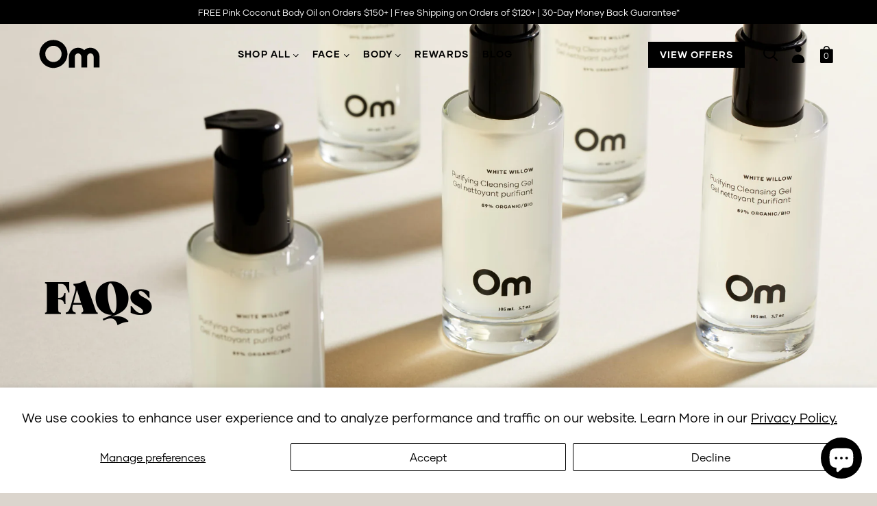

--- FILE ---
content_type: text/html; charset=utf-8
request_url: https://omskin.com/pages/faq/
body_size: 49931
content:
<!doctype html>
<html lang="en">
<head>

    
    
    
    
    
      
      
    
  
  
  <meta charset="utf-8">
  <meta http-equiv="X-UA-Compatible" content="IE=edge">
  <meta name="viewport" content="width=device-width,initial-scale=1, maximum-scale=1">
  <meta name="theme-color" content="">
  <meta name="google-site-verification" content="5a6lz2GKzhCJqDsE8XxNu25GgiGr2HZk5smYlTDhXIM" />
  <meta name="facebook-domain-verification" content="usef0gvucjbdg0q91uor7kvouhldfp" />
  <link rel="canonical" href="https://omskin.com/pages/faq">

  <link rel="shortcut icon" href="//omskin.com/cdn/shop/t/90/assets/om-favicon.svg?v=51710680136796648051743656330">
  <link rel="shortcut mask-icon" href="//omskin.com/cdn/shop/t/90/assets/om-favicon.svg?v=51710680136796648051743656330">


  

  <title>
    FAQ
    
    
    
      &ndash; Om Organics
    
  </title>

  <meta name="description" content="">

  <script>
  var themeDataLayer = {
    'template': "page.faq",
    'templateName': "page",
    'templateSuffix': "faq",
    'searchTerm': null,
    'searchResults': null,
    'pageNumber': 1,
    'currency': null,
    'collectionName': null,
    'sortBy': null,
    'tags': null,
    'product': {},
    'customer': {},
    'collection': {},
    'cart': {}
  };themeDataLayer.visitorType = "anonymous";themeDataLayer.cart = {
      'total': Number(0 / 100).toFixed(2),
      'count': 0,
      'currency': "CAD",
      'products': [],
    };window.dataLayer = window.dataLayer || [];
  window.dataLayer.push({ 'theme': themeDataLayer });
</script>

<!-- Google Tag Manager -->
<script>(function(w,d,s,l,i){w[l]=w[l]||[];w[l].push({'gtm.start':
new Date().getTime(),event:'gtm.js'});var f=d.getElementsByTagName(s)[0],
j=d.createElement(s),dl=l!='dataLayer'?'&l='+l:'';j.async=true;j.src=
'https://www.googletagmanager.com/gtm.js?id='+i+dl;f.parentNode.insertBefore(j,f);
})(window,document,'script','dataLayer','GTM-NG5HX4Z');</script>
<!-- End Google Tag Manager -->

  <link rel="preload" href="//omskin.com/cdn/shop/t/90/assets/NeutraText.woff2?v=17326484855735047081743656330" as="font" type="font/woff2" crossorigin>
<link rel="preload" href="//omskin.com/cdn/shop/t/90/assets/NeutraTextDemi.woff2?v=105407310462135509031743656330" as="font" type="font/woff2" crossorigin>
<link rel="preload" href="//omskin.com/cdn/shop/t/90/assets/NeutraTextBold.woff2?v=40364385597511439081743656330" as="font" type="font/woff2" crossorigin>

<link rel="preload" href="//omskin.com/cdn/shop/t/90/assets/slick.css?v=98340474046176884051743656330" as="style">
<link rel="preload" href="//omskin.com/cdn/shop/t/90/assets/slick-theme.css?v=101064838771465012011743656330" as="style">

<link rel="preload" href="//omskin.com/cdn/shop/t/90/assets/alt-dot-custom.min.css?v=48546806372421316761743656330" as="style">
<link rel="preload" href="//omskin.com/cdn/shop/t/90/assets/alt-dot-custom.scss.css?v=153256256156443766151767825745" as="style">
<link rel="preload" href="//omskin.com/cdn/shop/t/90/assets/crew-custom.css?v=182579475131390332621743656330" as="style">
<link rel="preload" href="//omskin.com/cdn/shop/t/90/assets/reskin.css?v=51777393352395655411743656330" as="style">


<link href="//omskin.com/cdn/shop/t/90/assets/slick.css?v=98340474046176884051743656330" rel="stylesheet" type="text/css" media="all" />
<link href="//omskin.com/cdn/shop/t/90/assets/slick-theme.css?v=101064838771465012011743656330" rel="stylesheet" type="text/css" media="all" />

<link href="//omskin.com/cdn/shop/t/90/assets/alt-dot-custom.min.css?v=48546806372421316761743656330" rel="stylesheet" type="text/css" media="all" />
<link href="//omskin.com/cdn/shop/t/90/assets/alt-dot-custom.scss.css?v=153256256156443766151767825745" rel="stylesheet" type="text/css" media="all" />
<link href="//omskin.com/cdn/shop/t/90/assets/crew-custom.css?v=182579475131390332621743656330" rel="stylesheet" type="text/css" media="all" />
<link href="//omskin.com/cdn/shop/t/90/assets/reskin.css?v=51777393352395655411743656330" rel="stylesheet" type="text/css" media="all" />
  <script type="text/javascript">
  document.documentElement.className = document.documentElement.className.replace('no-js', '');

  window.theme = {
    moneyFormat: "${{amount}}"
  };
</script>



<script src="//omskin.com/cdn/shop/t/90/assets/jquery-3.6.0.min.js?v=8324501383853434791743656330" ></script>
<!--<script src="//omskin.com/cdn/shop/t/90/assets/slick.min.js?v=71779134894361685811743656330" defer="defer"></script>-->

<script src="https://polyfill-fastly.net/v3/polyfill.min.js?features=Element.prototype.closest%2CURLSearchParams%2CIntersectionObserver%2Cfetch"></script>
<!--[if (gt IE 9)|!(IE)]><!--><script src="//omskin.com/cdn/shop/t/90/assets/alt-dot-custom.min.js?v=41967946524264549661767825745" defer="defer"></script><!--<![endif]-->
<!--[if lte IE 9]><script src="//omskin.com/cdn/shop/t/90/assets/alt-dot-custom.min.js?v=41967946524264549661767825745"></script><![endif]-->

<script type="text/javascript" src="//cdn.jsdelivr.net/npm/slick-carousel@1.8.1/slick/slick.js"  defer="defer"></script>
<script src="//omskin.com/cdn/shop/t/90/assets/jquery.sticky-sidebar.min.js?v=94538079299708088671743656330" defer="defer"></script>

<script src="//omskin.com/cdn/shop/t/90/assets/crew-custom.js?v=21822984038546368891743656330" defer="defer"></script>
<script src="//omskin.com/cdn/shop/t/90/assets/custom.js?v=74218616463646143181743656330" defer="defer"></script>



<!-- Hotjar Tracking Code for Om Skin -->
<script>
  (function(h,o,t,j,a,r){
    h.hj=h.hj||function(){(h.hj.q=h.hj.q||[]).push(arguments)};
    h._hjSettings={hjid:5199444,hjsv:6};
    a=o.getElementsByTagName('head')[0];
    r=o.createElement('script');r.async=1;
    r.src=t+h._hjSettings.hjid+j+h._hjSettings.hjsv;
    a.appendChild(r);
  })(window,document,'https://static.hotjar.com/c/hotjar-','.js?sv=');
</script>
  <script>window.performance && window.performance.mark && window.performance.mark('shopify.content_for_header.start');</script><meta name="facebook-domain-verification" content="odpo89kmt4uxdkytkgkluyld31b2aw">
<meta name="google-site-verification" content="fJwBT7rKXnbbfSayTk8weea05RgF7-7v1LKRUaCyx3o">
<meta name="google-site-verification" content="5S7lDTSoPMGKgLed2aWFfneg5xUsvVEO-k4ZQBH3nUw">
<meta name="google-site-verification" content="UqVJE-2ctPqJ0L6VJ8QtYXKB5jLLqJfVoZxUDHWkPp0">
<meta id="shopify-digital-wallet" name="shopify-digital-wallet" content="/32301285508/digital_wallets/dialog">
<meta name="shopify-checkout-api-token" content="0da3456e4b6859ec0e5a394a984c0cc2">
<meta id="in-context-paypal-metadata" data-shop-id="32301285508" data-venmo-supported="false" data-environment="production" data-locale="en_US" data-paypal-v4="true" data-currency="CAD">
<link rel="alternate" hreflang="x-default" href="https://omskin.com/pages/faq">
<link rel="alternate" hreflang="en-CA" href="https://omskin.com/pages/faq">
<link rel="alternate" hreflang="fr-CA" href="https://omskin.com/fr/pages/faq">
<script async="async" src="/checkouts/internal/preloads.js?locale=en-CA"></script>
<link rel="preconnect" href="https://shop.app" crossorigin="anonymous">
<script async="async" src="https://shop.app/checkouts/internal/preloads.js?locale=en-CA&shop_id=32301285508" crossorigin="anonymous"></script>
<script id="apple-pay-shop-capabilities" type="application/json">{"shopId":32301285508,"countryCode":"CA","currencyCode":"CAD","merchantCapabilities":["supports3DS"],"merchantId":"gid:\/\/shopify\/Shop\/32301285508","merchantName":"Om Organics","requiredBillingContactFields":["postalAddress","email","phone"],"requiredShippingContactFields":["postalAddress","email","phone"],"shippingType":"shipping","supportedNetworks":["visa","masterCard","amex","discover","interac","jcb"],"total":{"type":"pending","label":"Om Organics","amount":"1.00"},"shopifyPaymentsEnabled":true,"supportsSubscriptions":true}</script>
<script id="shopify-features" type="application/json">{"accessToken":"0da3456e4b6859ec0e5a394a984c0cc2","betas":["rich-media-storefront-analytics"],"domain":"omskin.com","predictiveSearch":true,"shopId":32301285508,"locale":"en"}</script>
<script>var Shopify = Shopify || {};
Shopify.shop = "omorganicscanada.myshopify.com";
Shopify.locale = "en";
Shopify.currency = {"active":"CAD","rate":"1.0"};
Shopify.country = "CA";
Shopify.theme = {"name":"[A\u0026D] B2B setup + announcement bar","id":180605714564,"schema_name":"Om Organics Theme","schema_version":"1.0.0","theme_store_id":null,"role":"main"};
Shopify.theme.handle = "null";
Shopify.theme.style = {"id":null,"handle":null};
Shopify.cdnHost = "omskin.com/cdn";
Shopify.routes = Shopify.routes || {};
Shopify.routes.root = "/";</script>
<script type="module">!function(o){(o.Shopify=o.Shopify||{}).modules=!0}(window);</script>
<script>!function(o){function n(){var o=[];function n(){o.push(Array.prototype.slice.apply(arguments))}return n.q=o,n}var t=o.Shopify=o.Shopify||{};t.loadFeatures=n(),t.autoloadFeatures=n()}(window);</script>
<script>
  window.ShopifyPay = window.ShopifyPay || {};
  window.ShopifyPay.apiHost = "shop.app\/pay";
  window.ShopifyPay.redirectState = null;
</script>
<script id="shop-js-analytics" type="application/json">{"pageType":"page"}</script>
<script defer="defer" async type="module" src="//omskin.com/cdn/shopifycloud/shop-js/modules/v2/client.init-shop-cart-sync_BT-GjEfc.en.esm.js"></script>
<script defer="defer" async type="module" src="//omskin.com/cdn/shopifycloud/shop-js/modules/v2/chunk.common_D58fp_Oc.esm.js"></script>
<script defer="defer" async type="module" src="//omskin.com/cdn/shopifycloud/shop-js/modules/v2/chunk.modal_xMitdFEc.esm.js"></script>
<script type="module">
  await import("//omskin.com/cdn/shopifycloud/shop-js/modules/v2/client.init-shop-cart-sync_BT-GjEfc.en.esm.js");
await import("//omskin.com/cdn/shopifycloud/shop-js/modules/v2/chunk.common_D58fp_Oc.esm.js");
await import("//omskin.com/cdn/shopifycloud/shop-js/modules/v2/chunk.modal_xMitdFEc.esm.js");

  window.Shopify.SignInWithShop?.initShopCartSync?.({"fedCMEnabled":true,"windoidEnabled":true});

</script>
<script>
  window.Shopify = window.Shopify || {};
  if (!window.Shopify.featureAssets) window.Shopify.featureAssets = {};
  window.Shopify.featureAssets['shop-js'] = {"shop-cart-sync":["modules/v2/client.shop-cart-sync_DZOKe7Ll.en.esm.js","modules/v2/chunk.common_D58fp_Oc.esm.js","modules/v2/chunk.modal_xMitdFEc.esm.js"],"init-fed-cm":["modules/v2/client.init-fed-cm_B6oLuCjv.en.esm.js","modules/v2/chunk.common_D58fp_Oc.esm.js","modules/v2/chunk.modal_xMitdFEc.esm.js"],"shop-cash-offers":["modules/v2/client.shop-cash-offers_D2sdYoxE.en.esm.js","modules/v2/chunk.common_D58fp_Oc.esm.js","modules/v2/chunk.modal_xMitdFEc.esm.js"],"shop-login-button":["modules/v2/client.shop-login-button_QeVjl5Y3.en.esm.js","modules/v2/chunk.common_D58fp_Oc.esm.js","modules/v2/chunk.modal_xMitdFEc.esm.js"],"pay-button":["modules/v2/client.pay-button_DXTOsIq6.en.esm.js","modules/v2/chunk.common_D58fp_Oc.esm.js","modules/v2/chunk.modal_xMitdFEc.esm.js"],"shop-button":["modules/v2/client.shop-button_DQZHx9pm.en.esm.js","modules/v2/chunk.common_D58fp_Oc.esm.js","modules/v2/chunk.modal_xMitdFEc.esm.js"],"avatar":["modules/v2/client.avatar_BTnouDA3.en.esm.js"],"init-windoid":["modules/v2/client.init-windoid_CR1B-cfM.en.esm.js","modules/v2/chunk.common_D58fp_Oc.esm.js","modules/v2/chunk.modal_xMitdFEc.esm.js"],"init-shop-for-new-customer-accounts":["modules/v2/client.init-shop-for-new-customer-accounts_C_vY_xzh.en.esm.js","modules/v2/client.shop-login-button_QeVjl5Y3.en.esm.js","modules/v2/chunk.common_D58fp_Oc.esm.js","modules/v2/chunk.modal_xMitdFEc.esm.js"],"init-shop-email-lookup-coordinator":["modules/v2/client.init-shop-email-lookup-coordinator_BI7n9ZSv.en.esm.js","modules/v2/chunk.common_D58fp_Oc.esm.js","modules/v2/chunk.modal_xMitdFEc.esm.js"],"init-shop-cart-sync":["modules/v2/client.init-shop-cart-sync_BT-GjEfc.en.esm.js","modules/v2/chunk.common_D58fp_Oc.esm.js","modules/v2/chunk.modal_xMitdFEc.esm.js"],"shop-toast-manager":["modules/v2/client.shop-toast-manager_DiYdP3xc.en.esm.js","modules/v2/chunk.common_D58fp_Oc.esm.js","modules/v2/chunk.modal_xMitdFEc.esm.js"],"init-customer-accounts":["modules/v2/client.init-customer-accounts_D9ZNqS-Q.en.esm.js","modules/v2/client.shop-login-button_QeVjl5Y3.en.esm.js","modules/v2/chunk.common_D58fp_Oc.esm.js","modules/v2/chunk.modal_xMitdFEc.esm.js"],"init-customer-accounts-sign-up":["modules/v2/client.init-customer-accounts-sign-up_iGw4briv.en.esm.js","modules/v2/client.shop-login-button_QeVjl5Y3.en.esm.js","modules/v2/chunk.common_D58fp_Oc.esm.js","modules/v2/chunk.modal_xMitdFEc.esm.js"],"shop-follow-button":["modules/v2/client.shop-follow-button_CqMgW2wH.en.esm.js","modules/v2/chunk.common_D58fp_Oc.esm.js","modules/v2/chunk.modal_xMitdFEc.esm.js"],"checkout-modal":["modules/v2/client.checkout-modal_xHeaAweL.en.esm.js","modules/v2/chunk.common_D58fp_Oc.esm.js","modules/v2/chunk.modal_xMitdFEc.esm.js"],"shop-login":["modules/v2/client.shop-login_D91U-Q7h.en.esm.js","modules/v2/chunk.common_D58fp_Oc.esm.js","modules/v2/chunk.modal_xMitdFEc.esm.js"],"lead-capture":["modules/v2/client.lead-capture_BJmE1dJe.en.esm.js","modules/v2/chunk.common_D58fp_Oc.esm.js","modules/v2/chunk.modal_xMitdFEc.esm.js"],"payment-terms":["modules/v2/client.payment-terms_Ci9AEqFq.en.esm.js","modules/v2/chunk.common_D58fp_Oc.esm.js","modules/v2/chunk.modal_xMitdFEc.esm.js"]};
</script>
<script>(function() {
  var isLoaded = false;
  function asyncLoad() {
    if (isLoaded) return;
    isLoaded = true;
    var urls = ["https:\/\/emotivecdn.io\/emotive-popup\/popup.js?brand=1082\u0026api=https:\/\/www.emotiveapp.co\/\u0026shop=omorganicscanada.myshopify.com","https:\/\/static.rechargecdn.com\/assets\/js\/widget.min.js?shop=omorganicscanada.myshopify.com","https:\/\/static.returngo.ai\/master.returngo.ai\/returngo.min.js?shop=omorganicscanada.myshopify.com","https:\/\/cdn-loyalty.yotpo.com\/loader\/Pexlyc0xjzfHAm8L8cNtoQ.js?shop=omorganicscanada.myshopify.com","https:\/\/static-us.afterpay.com\/shopify\/afterpay-attract\/afterpay-attract-widget.js?shop=omorganicscanada.myshopify.com","\/\/cdn.shopify.com\/proxy\/721c4c6552ee62a9803cc469f3a50b5d1b7f27e3962a2120b28ffe5fe2dc4cd9\/api.goaffpro.com\/loader.js?shop=omorganicscanada.myshopify.com\u0026sp-cache-control=cHVibGljLCBtYXgtYWdlPTkwMA","https:\/\/sdk.postscript.io\/sdk-script-loader.bundle.js?shopId=284648\u0026shop=omorganicscanada.myshopify.com"];
    for (var i = 0; i < urls.length; i++) {
      var s = document.createElement('script');
      s.type = 'text/javascript';
      s.async = true;
      s.src = urls[i];
      var x = document.getElementsByTagName('script')[0];
      x.parentNode.insertBefore(s, x);
    }
  };
  if(window.attachEvent) {
    window.attachEvent('onload', asyncLoad);
  } else {
    window.addEventListener('load', asyncLoad, false);
  }
})();</script>
<script id="__st">var __st={"a":32301285508,"offset":-25200,"reqid":"e19c24aa-03c7-432a-a41e-9155506b13d3-1769505998","pageurl":"omskin.com\/pages\/faq","s":"pages-79802171524","u":"79e2d4d3a779","p":"page","rtyp":"page","rid":79802171524};</script>
<script>window.ShopifyPaypalV4VisibilityTracking = true;</script>
<script id="form-persister">!function(){'use strict';const t='contact',e='new_comment',n=[[t,t],['blogs',e],['comments',e],[t,'customer']],o='password',r='form_key',c=['recaptcha-v3-token','g-recaptcha-response','h-captcha-response',o],s=()=>{try{return window.sessionStorage}catch{return}},i='__shopify_v',u=t=>t.elements[r],a=function(){const t=[...n].map((([t,e])=>`form[action*='/${t}']:not([data-nocaptcha='true']) input[name='form_type'][value='${e}']`)).join(',');var e;return e=t,()=>e?[...document.querySelectorAll(e)].map((t=>t.form)):[]}();function m(t){const e=u(t);a().includes(t)&&(!e||!e.value)&&function(t){try{if(!s())return;!function(t){const e=s();if(!e)return;const n=u(t);if(!n)return;const o=n.value;o&&e.removeItem(o)}(t);const e=Array.from(Array(32),(()=>Math.random().toString(36)[2])).join('');!function(t,e){u(t)||t.append(Object.assign(document.createElement('input'),{type:'hidden',name:r})),t.elements[r].value=e}(t,e),function(t,e){const n=s();if(!n)return;const r=[...t.querySelectorAll(`input[type='${o}']`)].map((({name:t})=>t)),u=[...c,...r],a={};for(const[o,c]of new FormData(t).entries())u.includes(o)||(a[o]=c);n.setItem(e,JSON.stringify({[i]:1,action:t.action,data:a}))}(t,e)}catch(e){console.error('failed to persist form',e)}}(t)}const f=t=>{if('true'===t.dataset.persistBound)return;const e=function(t,e){const n=function(t){return'function'==typeof t.submit?t.submit:HTMLFormElement.prototype.submit}(t).bind(t);return function(){let t;return()=>{t||(t=!0,(()=>{try{e(),n()}catch(t){(t=>{console.error('form submit failed',t)})(t)}})(),setTimeout((()=>t=!1),250))}}()}(t,(()=>{m(t)}));!function(t,e){if('function'==typeof t.submit&&'function'==typeof e)try{t.submit=e}catch{}}(t,e),t.addEventListener('submit',(t=>{t.preventDefault(),e()})),t.dataset.persistBound='true'};!function(){function t(t){const e=(t=>{const e=t.target;return e instanceof HTMLFormElement?e:e&&e.form})(t);e&&m(e)}document.addEventListener('submit',t),document.addEventListener('DOMContentLoaded',(()=>{const e=a();for(const t of e)f(t);var n;n=document.body,new window.MutationObserver((t=>{for(const e of t)if('childList'===e.type&&e.addedNodes.length)for(const t of e.addedNodes)1===t.nodeType&&'FORM'===t.tagName&&a().includes(t)&&f(t)})).observe(n,{childList:!0,subtree:!0,attributes:!1}),document.removeEventListener('submit',t)}))}()}();</script>
<script integrity="sha256-4kQ18oKyAcykRKYeNunJcIwy7WH5gtpwJnB7kiuLZ1E=" data-source-attribution="shopify.loadfeatures" defer="defer" src="//omskin.com/cdn/shopifycloud/storefront/assets/storefront/load_feature-a0a9edcb.js" crossorigin="anonymous"></script>
<script crossorigin="anonymous" defer="defer" src="//omskin.com/cdn/shopifycloud/storefront/assets/shopify_pay/storefront-65b4c6d7.js?v=20250812"></script>
<script data-source-attribution="shopify.dynamic_checkout.dynamic.init">var Shopify=Shopify||{};Shopify.PaymentButton=Shopify.PaymentButton||{isStorefrontPortableWallets:!0,init:function(){window.Shopify.PaymentButton.init=function(){};var t=document.createElement("script");t.src="https://omskin.com/cdn/shopifycloud/portable-wallets/latest/portable-wallets.en.js",t.type="module",document.head.appendChild(t)}};
</script>
<script data-source-attribution="shopify.dynamic_checkout.buyer_consent">
  function portableWalletsHideBuyerConsent(e){var t=document.getElementById("shopify-buyer-consent"),n=document.getElementById("shopify-subscription-policy-button");t&&n&&(t.classList.add("hidden"),t.setAttribute("aria-hidden","true"),n.removeEventListener("click",e))}function portableWalletsShowBuyerConsent(e){var t=document.getElementById("shopify-buyer-consent"),n=document.getElementById("shopify-subscription-policy-button");t&&n&&(t.classList.remove("hidden"),t.removeAttribute("aria-hidden"),n.addEventListener("click",e))}window.Shopify?.PaymentButton&&(window.Shopify.PaymentButton.hideBuyerConsent=portableWalletsHideBuyerConsent,window.Shopify.PaymentButton.showBuyerConsent=portableWalletsShowBuyerConsent);
</script>
<script data-source-attribution="shopify.dynamic_checkout.cart.bootstrap">document.addEventListener("DOMContentLoaded",(function(){function t(){return document.querySelector("shopify-accelerated-checkout-cart, shopify-accelerated-checkout")}if(t())Shopify.PaymentButton.init();else{new MutationObserver((function(e,n){t()&&(Shopify.PaymentButton.init(),n.disconnect())})).observe(document.body,{childList:!0,subtree:!0})}}));
</script>
<script id='scb4127' type='text/javascript' async='' src='https://omskin.com/cdn/shopifycloud/privacy-banner/storefront-banner.js'></script><link id="shopify-accelerated-checkout-styles" rel="stylesheet" media="screen" href="https://omskin.com/cdn/shopifycloud/portable-wallets/latest/accelerated-checkout-backwards-compat.css" crossorigin="anonymous">
<style id="shopify-accelerated-checkout-cart">
        #shopify-buyer-consent {
  margin-top: 1em;
  display: inline-block;
  width: 100%;
}

#shopify-buyer-consent.hidden {
  display: none;
}

#shopify-subscription-policy-button {
  background: none;
  border: none;
  padding: 0;
  text-decoration: underline;
  font-size: inherit;
  cursor: pointer;
}

#shopify-subscription-policy-button::before {
  box-shadow: none;
}

      </style>

<script>window.performance && window.performance.mark && window.performance.mark('shopify.content_for_header.end');</script>
   
  <script defer src="https://unpkg.com/alpinejs@3.x.x/dist/cdn.min.js"></script>
<script>window.BOLD = window.BOLD || {};
    window.BOLD.common = window.BOLD.common || {};
    window.BOLD.common.Shopify = window.BOLD.common.Shopify || {};
    window.BOLD.common.Shopify.shop = {
      domain: 'omskin.com',
      permanent_domain: 'omorganicscanada.myshopify.com',
      url: 'https://omskin.com',
      secure_url: 'https://omskin.com',
      money_format: "${{amount}}",
      currency: "CAD"
    };
    window.BOLD.common.Shopify.customer = {
      id: null,
      tags: null,
    };
    window.BOLD.common.Shopify.cart = {"note":null,"attributes":{},"original_total_price":0,"total_price":0,"total_discount":0,"total_weight":0.0,"item_count":0,"items":[],"requires_shipping":false,"currency":"CAD","items_subtotal_price":0,"cart_level_discount_applications":[],"checkout_charge_amount":0};
    window.BOLD.common.template = 'page';window.BOLD.common.Shopify.formatMoney = function(money, format) {
        function n(t, e) {
            return "undefined" == typeof t ? e : t
        }
        function r(t, e, r, i) {
            if (e = n(e, 2),
                r = n(r, ","),
                i = n(i, "."),
            isNaN(t) || null == t)
                return 0;
            t = (t / 100).toFixed(e);
            var o = t.split(".")
                , a = o[0].replace(/(\d)(?=(\d\d\d)+(?!\d))/g, "$1" + r)
                , s = o[1] ? i + o[1] : "";
            return a + s
        }
        "string" == typeof money && (money = money.replace(".", ""));
        var i = ""
            , o = /\{\{\s*(\w+)\s*\}\}/
            , a = format || window.BOLD.common.Shopify.shop.money_format || window.Shopify.money_format || "$ {{ amount }}";
        switch (a.match(o)[1]) {
            case "amount":
                i = r(money, 2, ",", ".");
                break;
            case "amount_no_decimals":
                i = r(money, 0, ",", ".");
                break;
            case "amount_with_comma_separator":
                i = r(money, 2, ".", ",");
                break;
            case "amount_no_decimals_with_comma_separator":
                i = r(money, 0, ".", ",");
                break;
            case "amount_with_space_separator":
                i = r(money, 2, " ", ",");
                break;
            case "amount_no_decimals_with_space_separator":
                i = r(money, 0, " ", ",");
                break;
            case "amount_with_apostrophe_separator":
                i = r(money, 2, "'", ".");
                break;
        }
        return a.replace(o, i);
    };
    window.BOLD.common.Shopify.saveProduct = function (handle, product) {
      if (typeof handle === 'string' && typeof window.BOLD.common.Shopify.products[handle] === 'undefined') {
        if (typeof product === 'number') {
          window.BOLD.common.Shopify.handles[product] = handle;
          product = { id: product };
        }
        window.BOLD.common.Shopify.products[handle] = product;
      }
    };
    window.BOLD.common.Shopify.saveVariant = function (variant_id, variant) {
      if (typeof variant_id === 'number' && typeof window.BOLD.common.Shopify.variants[variant_id] === 'undefined') {
        window.BOLD.common.Shopify.variants[variant_id] = variant;
      }
    };window.BOLD.common.Shopify.products = window.BOLD.common.Shopify.products || {};
    window.BOLD.common.Shopify.variants = window.BOLD.common.Shopify.variants || {};
    window.BOLD.common.Shopify.handles = window.BOLD.common.Shopify.handles || {};window.BOLD.common.Shopify.saveProduct(null, null);window.BOLD.apps_installed = {"Product Upsell":3} || {};window.BOLD.common.Shopify.metafields = window.BOLD.common.Shopify.metafields || {};window.BOLD.common.Shopify.metafields["bold_rp"] = {};window.BOLD.common.Shopify.metafields["bold_csp_defaults"] = {};window.BOLD.common.cacheParams = window.BOLD.common.cacheParams || {};
</script>

<link href="//omskin.com/cdn/shop/t/90/assets/bold-upsell.css?v=21786998713352361641743656330" rel="stylesheet" type="text/css" media="all" />
<link href="//omskin.com/cdn/shop/t/90/assets/bold-upsell-custom.css?v=150135899998303055901743656330" rel="stylesheet" type="text/css" media="all" />
<script>
</script><link href="//omskin.com/cdn/shop/t/90/assets/bold-custom.css?v=117411766537670147711743656330" rel="stylesheet" type="text/css" media="all" /> 
<!-- BEGIN app block: shopify://apps/yotpo-loyalty-rewards/blocks/loader-app-embed-block/2f9660df-5018-4e02-9868-ee1fb88d6ccd -->
    <script src="https://cdn-widgetsrepository.yotpo.com/v1/loader/Pexlyc0xjzfHAm8L8cNtoQ" async></script>



    <script src="https://cdn-loyalty.yotpo.com/loader/Pexlyc0xjzfHAm8L8cNtoQ.js?shop=omskin.com" async></script>


<!-- END app block --><!-- BEGIN app block: shopify://apps/klaviyo-email-marketing-sms/blocks/klaviyo-onsite-embed/2632fe16-c075-4321-a88b-50b567f42507 -->












  <script async src="https://static.klaviyo.com/onsite/js/Lwvu4R/klaviyo.js?company_id=Lwvu4R"></script>
  <script>!function(){if(!window.klaviyo){window._klOnsite=window._klOnsite||[];try{window.klaviyo=new Proxy({},{get:function(n,i){return"push"===i?function(){var n;(n=window._klOnsite).push.apply(n,arguments)}:function(){for(var n=arguments.length,o=new Array(n),w=0;w<n;w++)o[w]=arguments[w];var t="function"==typeof o[o.length-1]?o.pop():void 0,e=new Promise((function(n){window._klOnsite.push([i].concat(o,[function(i){t&&t(i),n(i)}]))}));return e}}})}catch(n){window.klaviyo=window.klaviyo||[],window.klaviyo.push=function(){var n;(n=window._klOnsite).push.apply(n,arguments)}}}}();</script>

  




  <script>
    window.klaviyoReviewsProductDesignMode = false
  </script>







<!-- END app block --><!-- BEGIN app block: shopify://apps/t-lab-ai-language-translate/blocks/language_switcher/b5b83690-efd4-434d-8c6a-a5cef4019faf --><!-- BEGIN app snippet: switcher_styling -->

<link href="//cdn.shopify.com/extensions/019bb762-7264-7b99-8d86-32684349d784/content-translation-297/assets/advanced-switcher.css" rel="stylesheet" type="text/css" media="all" />

<style>
  .tl-switcher-container.tl-custom-position {
    border-width: 1px;
    border-style: solid;
    border-color: #000000;
    background-color: #ffffff;
  }

  .tl-custom-position.top-right {
    top: 10px;
    right: 10px;
    bottom: auto;
    left: auto;
  }

  .tl-custom-position.top-left {
    top: 10px;
    right: auto;
    bottom: auto;
    left: 10px;
  }

  .tl-custom-position.bottom-left {
    position: fixed;
    top: auto;
    right: auto;
    bottom: 10px;
    left: 10px;
  }

  .tl-custom-position.bottom-right {
    position: fixed;
    top: auto;
    right: 10px;
    bottom: 10px;
    left: auto;
  }

  .tl-custom-position > div {
    font-size: 10px;
    color: #000000;
  }

  .tl-custom-position .tl-label {
    color: #000000;
  }

  .tl-dropdown,
  .tl-overlay,
  .tl-options {
    display: none;
  }

  .tl-dropdown.bottom-right,
  .tl-dropdown.bottom-left {
    bottom: 100%;
    top: auto;
  }

  .tl-dropdown.top-right,
  .tl-dropdown.bottom-right {
    right: 0;
    left: auto;
  }

  .tl-options.bottom-right,
  .tl-options.bottom-left {
    bottom: 100%;
    top: auto;
  }

  .tl-options.top-right,
  .tl-options.bottom-right {
    right: 0;
    left: auto;
  }

  div:not(.tl-inner) > .tl-switcher .tl-select,
  div.tl-selections {
    border-width: 0px;
  }

  

  
</style>
<!-- END app snippet -->

<script type="text/template" id="tl-switcher-template">
  <div class="tl-switcher-container hidden bottom-left">
    
        <!-- BEGIN app snippet: language_form --><div class="tl-switcher tl-language"><form method="post" action="/localization" id="localization_form" accept-charset="UTF-8" class="shopify-localization-form" enctype="multipart/form-data"><input type="hidden" name="form_type" value="localization" /><input type="hidden" name="utf8" value="✓" /><input type="hidden" name="_method" value="put" /><input type="hidden" name="return_to" value="/pages/faq" />
    <div class="tl-select">
      
            <span class="tl-label tl-code">en</span>
      
    </div>
    <ul class="tl-options bottom-left" role="list">
      
          <li
            class="tl-option active"
            data-value="en"
          >
                <span class="tl-label tl-code" for="en">en</span>
          </li>
          <li
            class="tl-option "
            data-value="fr"
          >
                <span class="tl-label tl-code" for="fr">fr</span>
          </li>
      
    </ul>
    <input type="hidden" name="country_code" value="CA">
    <input type="hidden" name="language_code" value="en"></form>
</div>
<!-- END app snippet -->

      
    <!-- BEGIN app snippet: language_form2 --><div class="tl-languages-unwrap" style="display: none;"><form method="post" action="/localization" id="localization_form" accept-charset="UTF-8" class="shopify-localization-form" enctype="multipart/form-data"><input type="hidden" name="form_type" value="localization" /><input type="hidden" name="utf8" value="✓" /><input type="hidden" name="_method" value="put" /><input type="hidden" name="return_to" value="/pages/faq" />
    <ul class="tl-options" role="list">
      
          <li
            class="tl-option active"
            data-value="en"
          >
                <span class="tl-label tl-code" for="en">en</span>
          </li>
          <li
            class="tl-option "
            data-value="fr"
          >
                <span class="tl-label tl-code" for="fr">fr</span>
          </li>
      
    </ul>
    <input type="hidden" name="country_code" value="CA">
    <input type="hidden" name="language_code" value="en"></form>
</div>
<!-- END app snippet -->
  </div>
</script>

<!-- BEGIN app snippet: switcher_init_script --><script>
  "use strict";
  (()=>{let s="tlSwitcherReady",l="hidden";function c(i,r,t=0){var e=i.map(function(e){return document.querySelector(e)});if(e.every(function(e){return!!e}))r(e);else{let e=new MutationObserver(function(e,t){var n=i.map(function(e){return document.querySelector(e)});n.every(function(e){return!!e})&&(t.disconnect(),r(n))});e.observe(document.documentElement,{childList:!0,subtree:!0}),0<t&&setTimeout(function(){e.disconnect()},t)}}let a=function(c,a){return function(t){var n=t[0],i=t[1];if(n&&i){var r=n.cloneNode(!0);let e=!1;switch(a){case"before":var o=i.parentElement;o&&(o.insertBefore(r,i),e=!0);break;case"after":o=i.parentElement;o&&(o.insertBefore(r,i.nextSibling),e=!0);break;case"in-element-prepend":o=i.firstChild;i.insertBefore(r,o),e=!0;break;case"in-element":i.appendChild(r),e=!0}e&&(r instanceof HTMLElement&&(r.classList.add(c),r.classList.remove(l)),t=new CustomEvent(s,{detail:{switcherElement:r}}),document.dispatchEvent(t))}}};function r(e){switch(e.switcherPosition){case"header":t=e.switcherPrototypeSelector,i=e.headerRelativePosition,r=e.mobileRefElement,o=e.mobileRelativePosition,(n=e.headerRefElement)&&n.split(",").map(e=>e.trim()).filter(Boolean).forEach(e=>{c([t,e],a("desktop",i),3e3)}),r&&r.split(",").map(e=>e.trim()).filter(Boolean).forEach(e=>{c([t,e],a("mobile",o))});break;case"custom":n=e.switcherPrototypeSelector,(n=document.querySelector(n))&&(n.classList.add("tl-custom-position"),n.classList.remove(l),n=new CustomEvent(s,{detail:{switcherElement:n}}),document.dispatchEvent(n))}var t,n,i,r,o}void 0===window.TranslationLab&&(window.TranslationLab={}),window.TranslationLab.Switcher={configure:function(i){c(["body"],e=>{var t,n=document.getElementById("tl-switcher-template");n&&((t=document.createElement("div")).innerHTML=n.innerHTML,n=t.querySelector(".tl-switcher-container"))&&(t=n.cloneNode(!0),e[0])&&e[0].appendChild(t),r(i)})}}})();
</script><!-- END app snippet -->

<script>
  (function () {

    var enabledShopCurrenciesJson = '[{"name":"Canadian Dollar","iso_code":"CAD","symbol":"$"}]';
    var availableCountriesJson = '[{"name":"Canada","iso_code":"CA","currency_code":"CAD"}]';

    if (typeof window.TranslationLab === 'undefined') {
      window.TranslationLab = {};
    }

    window.TranslationLab.CurrencySettings = {
      themeMoneyFormat: "${{amount}}",
      themeMoneyWithCurrencyFormat: "${{amount}} CAD",
      format: 'money_with_currency_format',
      isRtl: false
    };

    window.TranslationLab.switcherSettings = {
      switcherMode: 'language',
      labelType: 'language-code',
      showFlags: false,
      useSwitcherIcon: false,
      imgFileTemplate: 'https://cdn.shopify.com/extensions/019bb762-7264-7b99-8d86-32684349d784/content-translation-297/assets/[country-code].svg',

      isModal: false,

      currencyFormatClass: 'span.money, span.tlab-currency-format, .price-item, .price, .price-sale, .price-compare, .product__price, .product__price--sale, .product__price--old, .jsPrice',
      shopCurrencyCode: "CAD" || "CAD",

      langCurrencies: null,

      currentLocale: 'en',
      languageList: JSON.parse("[{\r\n\"name\": \"English\",\r\n\"endonym_name\": \"English\",\r\n\"iso_code\": \"en\",\r\n\"display_code\": \"en\",\r\n\"primary\": true,\"flag\": \"https:\/\/cdn.shopify.com\/extensions\/019bb762-7264-7b99-8d86-32684349d784\/content-translation-297\/assets\/gb.svg\",\r\n\"region\": \"CA\",\r\n\"regions\": [\"CA\",\"US\"],\r\n\"root_url\": null\r\n},{\r\n\"name\": \"French\",\r\n\"endonym_name\": \"Français\",\r\n\"iso_code\": \"fr\",\r\n\"display_code\": \"fr\",\r\n\"primary\": false,\"flag\": \"https:\/\/cdn.shopify.com\/extensions\/019bb762-7264-7b99-8d86-32684349d784\/content-translation-297\/assets\/fr.svg\",\r\n\"region\": \"CA\",\r\n\"regions\": [\"CA\"],\r\n\"root_url\": null\r\n}]"),

      currentCountry: 'CA',
      availableCountries: JSON.parse(availableCountriesJson),

      enabledShopCurrencies: JSON.parse(enabledShopCurrenciesJson),

      addNoRedirect: false,
      addLanguageCode: false,
    };

    function getShopifyThemeName() {
      if (window.Shopify && window.Shopify.theme && window.Shopify.theme.name) {
        return window.Shopify.theme.name.toLowerCase();
      }
      return null;
    }

    function find(collection, predicate) {
      for (var i = 0; i < collection.length; i++) {
        if (predicate(collection[i])) {
          return collection[i];
        }
      }
      return null;
    }

    function getCurrenciesForLanguage(languageCode, languageCurrencies, defaultCurrencyCode) {
      if (!languageCode || !languageCurrencies) {
        return {
          languageCode: '',
          currencies: [{ code: defaultCurrencyCode }]
        };
      }
      const langCodePart = languageCode.split('-')[0];
      const langCurrencyMapping = find(languageCurrencies, function(x) { return x.languageCode === languageCode || x.languageCode === langCodePart; });
      const defaultCurrenciesForLanguage = {
        languageCode: languageCode,
        currencies: [{ code: defaultCurrencyCode }]
      };
      return langCurrencyMapping ?? defaultCurrenciesForLanguage;
    }

    function findCurrencyForLanguage(langCurrencies, languageCode, currencyCode, defaultCurrencyCode) {
      if (!languageCode) return null
      const langCurrencyMapping = getCurrenciesForLanguage(languageCode, langCurrencies, defaultCurrencyCode);
      if (!currencyCode)  return langCurrencyMapping.currencies[0];
      const currency = find(langCurrencyMapping.currencies, function(currency) { return currency.code === currencyCode; });
      if (!currency) return langCurrencyMapping.currencies[0];
      return currency;
    }

    function getCurrentCurrencyCode(languageCurrencies, language, shopCurrencyCode) {
      const queryParamCurrencyCode = getQueryParam('currency');
      if (queryParamCurrencyCode) {
        window.TranslationLab.currencyCookie.write(queryParamCurrencyCode.toUpperCase());
        deleteQueryParam('currency');
      }

      const savedCurrencyCode = window.TranslationLab.currencyCookie.read() ?? null;
      const currencyForCurrentLanguage = findCurrencyForLanguage(languageCurrencies, language.iso_code, savedCurrencyCode, shopCurrencyCode);
      return currencyForCurrentLanguage ? currencyForCurrentLanguage.code : shopCurrencyCode;
    }

    function getQueryParam(param) {
      const queryString = window.location.search;
      const urlParams = new URLSearchParams(queryString);
      const paramValue = urlParams.get(param);
      return paramValue;
    }

    function deleteQueryParam(param) {
      const url = new URL(window.location.href);
      url.searchParams.delete(param);
      window.history.replaceState({}, '', url.toString());
    }

    window.TranslationLab.currencyCookie = {
        name: 'translation-lab-currency',
        write: function (currency) {
            window.localStorage.setItem(this.name, currency);
        },
        read: function () {
            return window.localStorage.getItem(this.name);
        },
        destroy: function () {
            window.localStorage.removeItem(this.name);
        }
    }

    window.TranslationLab.currencyService = {
      getCurrenciesForLanguage: getCurrenciesForLanguage,
      findCurrencyForLanguage: findCurrencyForLanguage,
      getCurrentCurrencyCode: getCurrentCurrencyCode
    }

    var switcherOptions = {
      shopifyThemeName: getShopifyThemeName(),
      switcherPrototypeSelector: '.tl-switcher-container.hidden',
      switcherPosition: 'custom',
      headerRefElement: '',
      headerRelativePosition: 'before',
      mobileRefElement: '',
      mobileRelativePosition: 'before',
    };

    window.TranslationLab.Switcher.configure(switcherOptions);

  })();
</script>



<script defer="defer" src="https://cdn.shopify.com/extensions/019bb762-7264-7b99-8d86-32684349d784/content-translation-297/assets/advanced-switcher.js" type="text/javascript"></script>


<!-- END app block --><!-- BEGIN app block: shopify://apps/okendo/blocks/theme-settings/bb689e69-ea70-4661-8fb7-ad24a2e23c29 --><!-- BEGIN app snippet: header-metafields -->










    <style data-oke-reviews-version="0.82.1" type="text/css" data-href="https://d3hw6dc1ow8pp2.cloudfront.net/reviews-widget-plus/css/okendo-reviews-styles.9d163ae1.css"></style><style data-oke-reviews-version="0.82.1" type="text/css" data-href="https://d3hw6dc1ow8pp2.cloudfront.net/reviews-widget-plus/css/modules/okendo-star-rating.4cb378a8.css"></style><style data-oke-reviews-version="0.82.1" type="text/css" data-href="https://d3hw6dc1ow8pp2.cloudfront.net/reviews-widget-plus/css/modules/okendo-reviews-keywords.0942444f.css"></style><style data-oke-reviews-version="0.82.1" type="text/css" data-href="https://d3hw6dc1ow8pp2.cloudfront.net/reviews-widget-plus/css/modules/okendo-reviews-summary.a0c9d7d6.css"></style><style type="text/css">.okeReviews[data-oke-container],div.okeReviews{font-size:14px;font-size:var(--oke-text-regular);font-weight:400;font-family:var(--oke-text-fontFamily);line-height:1.6}.okeReviews[data-oke-container] *,.okeReviews[data-oke-container] :after,.okeReviews[data-oke-container] :before,div.okeReviews *,div.okeReviews :after,div.okeReviews :before{box-sizing:border-box}.okeReviews[data-oke-container] h1,.okeReviews[data-oke-container] h2,.okeReviews[data-oke-container] h3,.okeReviews[data-oke-container] h4,.okeReviews[data-oke-container] h5,.okeReviews[data-oke-container] h6,div.okeReviews h1,div.okeReviews h2,div.okeReviews h3,div.okeReviews h4,div.okeReviews h5,div.okeReviews h6{font-size:1em;font-weight:400;line-height:1.4;margin:0}.okeReviews[data-oke-container] ul,div.okeReviews ul{padding:0;margin:0}.okeReviews[data-oke-container] li,div.okeReviews li{list-style-type:none;padding:0}.okeReviews[data-oke-container] p,div.okeReviews p{line-height:1.8;margin:0 0 4px}.okeReviews[data-oke-container] p:last-child,div.okeReviews p:last-child{margin-bottom:0}.okeReviews[data-oke-container] a,div.okeReviews a{text-decoration:none;color:inherit}.okeReviews[data-oke-container] button,div.okeReviews button{border-radius:0;border:0;box-shadow:none;margin:0;width:auto;min-width:auto;padding:0;background-color:transparent;min-height:auto}.okeReviews[data-oke-container] button,.okeReviews[data-oke-container] input,.okeReviews[data-oke-container] select,.okeReviews[data-oke-container] textarea,div.okeReviews button,div.okeReviews input,div.okeReviews select,div.okeReviews textarea{font-family:inherit;font-size:1em}.okeReviews[data-oke-container] label,.okeReviews[data-oke-container] select,div.okeReviews label,div.okeReviews select{display:inline}.okeReviews[data-oke-container] select,div.okeReviews select{width:auto}.okeReviews[data-oke-container] article,.okeReviews[data-oke-container] aside,div.okeReviews article,div.okeReviews aside{margin:0}.okeReviews[data-oke-container] table,div.okeReviews table{background:transparent;border:0;border-collapse:collapse;border-spacing:0;font-family:inherit;font-size:1em;table-layout:auto}.okeReviews[data-oke-container] table td,.okeReviews[data-oke-container] table th,.okeReviews[data-oke-container] table tr,div.okeReviews table td,div.okeReviews table th,div.okeReviews table tr{border:0;font-family:inherit;font-size:1em}.okeReviews[data-oke-container] table td,.okeReviews[data-oke-container] table th,div.okeReviews table td,div.okeReviews table th{background:transparent;font-weight:400;letter-spacing:normal;padding:0;text-align:left;text-transform:none;vertical-align:middle}.okeReviews[data-oke-container] table tr:hover td,.okeReviews[data-oke-container] table tr:hover th,div.okeReviews table tr:hover td,div.okeReviews table tr:hover th{background:transparent}.okeReviews[data-oke-container] fieldset,div.okeReviews fieldset{border:0;padding:0;margin:0;min-width:0}.okeReviews[data-oke-container] img,.okeReviews[data-oke-container] svg,div.okeReviews img,div.okeReviews svg{max-width:none}.okeReviews[data-oke-container] div:empty,div.okeReviews div:empty{display:block}.okeReviews[data-oke-container] .oke-icon:before,div.okeReviews .oke-icon:before{font-family:oke-widget-icons!important;font-style:normal;font-weight:400;font-variant:normal;text-transform:none;line-height:1;-webkit-font-smoothing:antialiased;-moz-osx-font-smoothing:grayscale;color:inherit}.okeReviews[data-oke-container] .oke-icon--select-arrow:before,div.okeReviews .oke-icon--select-arrow:before{content:""}.okeReviews[data-oke-container] .oke-icon--loading:before,div.okeReviews .oke-icon--loading:before{content:""}.okeReviews[data-oke-container] .oke-icon--pencil:before,div.okeReviews .oke-icon--pencil:before{content:""}.okeReviews[data-oke-container] .oke-icon--filter:before,div.okeReviews .oke-icon--filter:before{content:""}.okeReviews[data-oke-container] .oke-icon--play:before,div.okeReviews .oke-icon--play:before{content:""}.okeReviews[data-oke-container] .oke-icon--tick-circle:before,div.okeReviews .oke-icon--tick-circle:before{content:""}.okeReviews[data-oke-container] .oke-icon--chevron-left:before,div.okeReviews .oke-icon--chevron-left:before{content:""}.okeReviews[data-oke-container] .oke-icon--chevron-right:before,div.okeReviews .oke-icon--chevron-right:before{content:""}.okeReviews[data-oke-container] .oke-icon--thumbs-down:before,div.okeReviews .oke-icon--thumbs-down:before{content:""}.okeReviews[data-oke-container] .oke-icon--thumbs-up:before,div.okeReviews .oke-icon--thumbs-up:before{content:""}.okeReviews[data-oke-container] .oke-icon--close:before,div.okeReviews .oke-icon--close:before{content:""}.okeReviews[data-oke-container] .oke-icon--chevron-up:before,div.okeReviews .oke-icon--chevron-up:before{content:""}.okeReviews[data-oke-container] .oke-icon--chevron-down:before,div.okeReviews .oke-icon--chevron-down:before{content:""}.okeReviews[data-oke-container] .oke-icon--star:before,div.okeReviews .oke-icon--star:before{content:""}.okeReviews[data-oke-container] .oke-icon--magnifying-glass:before,div.okeReviews .oke-icon--magnifying-glass:before{content:""}@font-face{font-family:oke-widget-icons;src:url(https://d3hw6dc1ow8pp2.cloudfront.net/reviews-widget-plus/fonts/oke-widget-icons.ttf) format("truetype"),url(https://d3hw6dc1ow8pp2.cloudfront.net/reviews-widget-plus/fonts/oke-widget-icons.woff) format("woff"),url(https://d3hw6dc1ow8pp2.cloudfront.net/reviews-widget-plus/img/oke-widget-icons.bc0d6b0a.svg) format("svg");font-weight:400;font-style:normal;font-display:block}.okeReviews[data-oke-container] .oke-button,div.okeReviews .oke-button{display:inline-block;border-style:solid;border-color:var(--oke-button-borderColor);border-width:var(--oke-button-borderWidth);background-color:var(--oke-button-backgroundColor);line-height:1;padding:12px 24px;margin:0;border-radius:var(--oke-button-borderRadius);color:var(--oke-button-textColor);text-align:center;position:relative;font-weight:var(--oke-button-fontWeight);font-size:var(--oke-button-fontSize);font-family:var(--oke-button-fontFamily);outline:0}.okeReviews[data-oke-container] .oke-button-text,.okeReviews[data-oke-container] .oke-button .oke-icon,div.okeReviews .oke-button-text,div.okeReviews .oke-button .oke-icon{line-height:1}.okeReviews[data-oke-container] .oke-button.oke-is-loading,div.okeReviews .oke-button.oke-is-loading{position:relative}.okeReviews[data-oke-container] .oke-button.oke-is-loading:before,div.okeReviews .oke-button.oke-is-loading:before{font-family:oke-widget-icons!important;font-style:normal;font-weight:400;font-variant:normal;text-transform:none;line-height:1;-webkit-font-smoothing:antialiased;-moz-osx-font-smoothing:grayscale;content:"";color:undefined;font-size:12px;display:inline-block;animation:oke-spin 1s linear infinite;position:absolute;width:12px;height:12px;top:0;left:0;bottom:0;right:0;margin:auto}.okeReviews[data-oke-container] .oke-button.oke-is-loading>*,div.okeReviews .oke-button.oke-is-loading>*{opacity:0}.okeReviews[data-oke-container] .oke-button.oke-is-active,div.okeReviews .oke-button.oke-is-active{background-color:var(--oke-button-backgroundColorActive);color:var(--oke-button-textColorActive);border-color:var(--oke-button-borderColorActive)}.okeReviews[data-oke-container] .oke-button:not(.oke-is-loading),div.okeReviews .oke-button:not(.oke-is-loading){cursor:pointer}.okeReviews[data-oke-container] .oke-button:not(.oke-is-loading):not(.oke-is-active):hover,div.okeReviews .oke-button:not(.oke-is-loading):not(.oke-is-active):hover{background-color:var(--oke-button-backgroundColorHover);color:var(--oke-button-textColorHover);border-color:var(--oke-button-borderColorHover);box-shadow:0 0 0 2px var(--oke-button-backgroundColorHover)}.okeReviews[data-oke-container] .oke-button:not(.oke-is-loading):not(.oke-is-active):active,.okeReviews[data-oke-container] .oke-button:not(.oke-is-loading):not(.oke-is-active):hover:active,div.okeReviews .oke-button:not(.oke-is-loading):not(.oke-is-active):active,div.okeReviews .oke-button:not(.oke-is-loading):not(.oke-is-active):hover:active{background-color:var(--oke-button-backgroundColorActive);color:var(--oke-button-textColorActive);border-color:var(--oke-button-borderColorActive)}.okeReviews[data-oke-container] .oke-title,div.okeReviews .oke-title{font-weight:var(--oke-title-fontWeight);font-size:var(--oke-title-fontSize);font-family:var(--oke-title-fontFamily)}.okeReviews[data-oke-container] .oke-bodyText,div.okeReviews .oke-bodyText{font-weight:var(--oke-bodyText-fontWeight);font-size:var(--oke-bodyText-fontSize);font-family:var(--oke-bodyText-fontFamily)}.okeReviews[data-oke-container] .oke-linkButton,div.okeReviews .oke-linkButton{cursor:pointer;font-weight:700;pointer-events:auto;text-decoration:underline}.okeReviews[data-oke-container] .oke-linkButton:hover,div.okeReviews .oke-linkButton:hover{text-decoration:none}.okeReviews[data-oke-container] .oke-readMore,div.okeReviews .oke-readMore{cursor:pointer;color:inherit;text-decoration:underline}.okeReviews[data-oke-container] .oke-select,div.okeReviews .oke-select{cursor:pointer;background-repeat:no-repeat;background-position-x:100%;background-position-y:50%;border:none;padding:0 24px 0 12px;-moz-appearance:none;appearance:none;color:inherit;-webkit-appearance:none;background-color:transparent;background-image:url("data:image/svg+xml;charset=utf-8,%3Csvg fill='currentColor' xmlns='http://www.w3.org/2000/svg' viewBox='0 0 24 24'%3E%3Cpath d='M7 10l5 5 5-5z'/%3E%3Cpath d='M0 0h24v24H0z' fill='none'/%3E%3C/svg%3E");outline-offset:4px}.okeReviews[data-oke-container] .oke-select:disabled,div.okeReviews .oke-select:disabled{background-color:transparent;background-image:url("data:image/svg+xml;charset=utf-8,%3Csvg fill='%239a9db1' xmlns='http://www.w3.org/2000/svg' viewBox='0 0 24 24'%3E%3Cpath d='M7 10l5 5 5-5z'/%3E%3Cpath d='M0 0h24v24H0z' fill='none'/%3E%3C/svg%3E")}.okeReviews[data-oke-container] .oke-loader,div.okeReviews .oke-loader{position:relative}.okeReviews[data-oke-container] .oke-loader:before,div.okeReviews .oke-loader:before{font-family:oke-widget-icons!important;font-style:normal;font-weight:400;font-variant:normal;text-transform:none;line-height:1;-webkit-font-smoothing:antialiased;-moz-osx-font-smoothing:grayscale;content:"";color:var(--oke-text-secondaryColor);font-size:12px;display:inline-block;animation:oke-spin 1s linear infinite;position:absolute;width:12px;height:12px;top:0;left:0;bottom:0;right:0;margin:auto}.okeReviews[data-oke-container] .oke-a11yText,div.okeReviews .oke-a11yText{border:0;clip:rect(0 0 0 0);height:1px;margin:-1px;overflow:hidden;padding:0;position:absolute;width:1px}.okeReviews[data-oke-container] .oke-hidden,div.okeReviews .oke-hidden{display:none}.okeReviews[data-oke-container] .oke-modal,div.okeReviews .oke-modal{bottom:0;left:0;overflow:auto;position:fixed;right:0;top:0;z-index:2147483647;max-height:100%;background-color:rgba(0,0,0,.5);padding:40px 0 32px}@media only screen and (min-width:1024px){.okeReviews[data-oke-container] .oke-modal,div.okeReviews .oke-modal{display:flex;align-items:center;padding:48px 0}}.okeReviews[data-oke-container] .oke-modal ::-moz-selection,div.okeReviews .oke-modal ::-moz-selection{background-color:rgba(39,45,69,.2)}.okeReviews[data-oke-container] .oke-modal ::selection,div.okeReviews .oke-modal ::selection{background-color:rgba(39,45,69,.2)}.okeReviews[data-oke-container] .oke-modal,.okeReviews[data-oke-container] .oke-modal p,div.okeReviews .oke-modal,div.okeReviews .oke-modal p{color:#272d45}.okeReviews[data-oke-container] .oke-modal-content,div.okeReviews .oke-modal-content{background-color:#fff;margin:auto;position:relative;will-change:transform,opacity;width:calc(100% - 64px)}@media only screen and (min-width:1024px){.okeReviews[data-oke-container] .oke-modal-content,div.okeReviews .oke-modal-content{max-width:1000px}}.okeReviews[data-oke-container] .oke-modal-close,div.okeReviews .oke-modal-close{cursor:pointer;position:absolute;width:32px;height:32px;top:-32px;padding:4px;right:-4px;line-height:1}.okeReviews[data-oke-container] .oke-modal-close:before,div.okeReviews .oke-modal-close:before{font-family:oke-widget-icons!important;font-style:normal;font-weight:400;font-variant:normal;text-transform:none;line-height:1;-webkit-font-smoothing:antialiased;-moz-osx-font-smoothing:grayscale;content:"";color:#fff;font-size:24px;display:inline-block;width:24px;height:24px}.okeReviews[data-oke-container] .oke-modal-overlay,div.okeReviews .oke-modal-overlay{background-color:rgba(43,46,56,.9)}@media only screen and (min-width:1024px){.okeReviews[data-oke-container] .oke-modal--large .oke-modal-content,div.okeReviews .oke-modal--large .oke-modal-content{max-width:1200px}}.okeReviews[data-oke-container] .oke-modal .oke-helpful,.okeReviews[data-oke-container] .oke-modal .oke-helpful-vote-button,.okeReviews[data-oke-container] .oke-modal .oke-reviewContent-date,div.okeReviews .oke-modal .oke-helpful,div.okeReviews .oke-modal .oke-helpful-vote-button,div.okeReviews .oke-modal .oke-reviewContent-date{color:#676986}.oke-modal .okeReviews[data-oke-container].oke-w,.oke-modal div.okeReviews.oke-w{color:#272d45}.okeReviews[data-oke-container] .oke-tag,div.okeReviews .oke-tag{align-items:center;color:#272d45;display:flex;font-size:var(--oke-text-small);font-weight:600;text-align:left;position:relative;z-index:2;background-color:#f4f4f6;padding:4px 6px;border:none;border-radius:4px;gap:6px;line-height:1}.okeReviews[data-oke-container] .oke-tag svg,div.okeReviews .oke-tag svg{fill:currentColor;height:1rem}.okeReviews[data-oke-container] .hooper,div.okeReviews .hooper{height:auto}.okeReviews--left{text-align:left}.okeReviews--right{text-align:right}.okeReviews--center{text-align:center}.okeReviews :not([tabindex="-1"]):focus-visible{outline:5px auto highlight;outline:5px auto -webkit-focus-ring-color}.is-oke-modalOpen{overflow:hidden!important}img.oke-is-error{background-color:var(--oke-shadingColor);background-size:cover;background-position:50% 50%;box-shadow:inset 0 0 0 1px var(--oke-border-color)}@keyframes oke-spin{0%{transform:rotate(0deg)}to{transform:rotate(1turn)}}@keyframes oke-fade-in{0%{opacity:0}to{opacity:1}}
.oke-stars{line-height:1;position:relative;display:inline-block}.oke-stars-background svg{overflow:visible}.oke-stars-foreground{overflow:hidden;position:absolute;top:0;left:0}.oke-sr{display:inline-block;padding-top:var(--oke-starRating-spaceAbove);padding-bottom:var(--oke-starRating-spaceBelow)}.oke-sr .oke-is-clickable{cursor:pointer}.oke-sr--hidden{display:none}.oke-sr-count,.oke-sr-rating,.oke-sr-stars{display:inline-block;vertical-align:middle}.oke-sr-stars{line-height:1;margin-right:8px}.oke-sr-rating{display:none}.oke-sr-count--brackets:before{content:"("}.oke-sr-count--brackets:after{content:")"}
.oke-rk{display:block}.okeReviews[data-oke-container] .oke-reviewsKeywords-heading,div.okeReviews .oke-reviewsKeywords-heading{font-weight:700;margin-bottom:8px}.okeReviews[data-oke-container] .oke-reviewsKeywords-heading-skeleton,div.okeReviews .oke-reviewsKeywords-heading-skeleton{height:calc(var(--oke-button-fontSize) + 4px);width:150px}.okeReviews[data-oke-container] .oke-reviewsKeywords-list,div.okeReviews .oke-reviewsKeywords-list{display:inline-flex;align-items:center;flex-wrap:wrap;gap:4px}.okeReviews[data-oke-container] .oke-reviewsKeywords-list-category,div.okeReviews .oke-reviewsKeywords-list-category{background-color:var(--oke-filter-backgroundColor);color:var(--oke-filter-textColor);border:1px solid var(--oke-filter-borderColor);border-radius:var(--oke-filter-borderRadius);padding:6px 16px;transition:background-color .1s ease-out,border-color .1s ease-out;white-space:nowrap}.okeReviews[data-oke-container] .oke-reviewsKeywords-list-category.oke-is-clickable,div.okeReviews .oke-reviewsKeywords-list-category.oke-is-clickable{cursor:pointer}.okeReviews[data-oke-container] .oke-reviewsKeywords-list-category.oke-is-active,div.okeReviews .oke-reviewsKeywords-list-category.oke-is-active{background-color:var(--oke-filter-backgroundColorActive);color:var(--oke-filter-textColorActive);border-color:var(--oke-filter-borderColorActive)}.okeReviews[data-oke-container] .oke-reviewsKeywords .oke-translateButton,div.okeReviews .oke-reviewsKeywords .oke-translateButton{margin-top:12px}
.oke-rs{display:block}.oke-rs .oke-reviewsSummary.oke-is-preRender .oke-reviewsSummary-summary{-webkit-mask:linear-gradient(180deg,#000 0,#000 40%,transparent 95%,transparent 0) 100% 50%/100% 100% repeat-x;mask:linear-gradient(180deg,#000 0,#000 40%,transparent 95%,transparent 0) 100% 50%/100% 100% repeat-x;max-height:150px}.okeReviews[data-oke-container] .oke-reviewsSummary .oke-tooltip,div.okeReviews .oke-reviewsSummary .oke-tooltip{display:inline-block;font-weight:400}.okeReviews[data-oke-container] .oke-reviewsSummary .oke-tooltip-trigger,div.okeReviews .oke-reviewsSummary .oke-tooltip-trigger{height:15px;width:15px;overflow:hidden;transform:translateY(-10%)}.okeReviews[data-oke-container] .oke-reviewsSummary-heading,div.okeReviews .oke-reviewsSummary-heading{align-items:center;-moz-column-gap:4px;column-gap:4px;display:inline-flex;font-weight:700;margin-bottom:8px}.okeReviews[data-oke-container] .oke-reviewsSummary-heading-skeleton,div.okeReviews .oke-reviewsSummary-heading-skeleton{height:calc(var(--oke-button-fontSize) + 4px);width:150px}.okeReviews[data-oke-container] .oke-reviewsSummary-icon,div.okeReviews .oke-reviewsSummary-icon{fill:currentColor;font-size:14px}.okeReviews[data-oke-container] .oke-reviewsSummary-icon svg,div.okeReviews .oke-reviewsSummary-icon svg{vertical-align:baseline}.okeReviews[data-oke-container] .oke-reviewsSummary-summary.oke-is-truncated,div.okeReviews .oke-reviewsSummary-summary.oke-is-truncated{display:-webkit-box;-webkit-box-orient:vertical;overflow:hidden;text-overflow:ellipsis}</style>

    <script type="application/json" id="oke-reviews-settings">{"subscriberId":"67cbc062-a861-42c3-933b-2470b85b3089","analyticsSettings":{"isWidgetOnScreenTrackingEnabled":false,"provider":"ua"},"locale":"en","widgetSettings":{"global":{"dateSettings":{"format":{"type":"relative"}},"hideOkendoBranding":false,"stars":{"backgroundColor":"#E5E5E5","borderColor":"#2C3E50","foregroundColor":"#000000","interspace":2,"shape":{"type":"default"},"showBorder":false},"recorderPlusEnabled":true},"homepageCarousel":{"slidesPerPage":{"large":3,"medium":2},"totalSlides":12,"scrollBehaviour":"slide","style":{"layout":{"name":"default","reviewDetailsPosition":"below","showProductName":false,"showAttributeBars":false,"showProductDetails":"only-when-grouped"},"showDates":true,"border":{"color":"#E9DFD1","width":{"value":1,"unit":"px"}},"highlightColor":"#000000","spaceAbove":{"value":20,"unit":"px"},"arrows":{"color":"#676986","size":{"value":24,"unit":"px"},"enabled":true},"avatar":{"backgroundColor":"#FAF5ED","placeholderTextColor":"#C99D78","size":{"value":48,"unit":"px"},"enabled":true},"media":{"size":{"value":80,"unit":"px"},"imageGap":{"value":4,"unit":"px"},"enabled":true},"stars":{"height":{"value":18,"unit":"px"}},"text":{"primaryColor":"#2C3E50","fontSizeRegular":{"value":14,"unit":"px"},"fontSizeSmall":{"value":12,"unit":"px"},"secondaryColor":"#676986"},"productImageSize":{"value":48,"unit":"px"},"spaceBelow":{"value":20,"unit":"px"}},"defaultSort":"rating desc","autoPlay":false,"truncation":{"bodyMaxLines":4,"enabled":true,"truncateAll":false}},"mediaCarousel":{"minimumImages":1,"linkText":"Read More","autoPlay":false,"slideSize":"medium","arrowPosition":"outside"},"mediaGrid":{"gridStyleDesktop":{"layout":"default-desktop"},"gridStyleMobile":{"layout":"default-mobile"},"showMoreArrow":{"arrowColor":"#676986","enabled":true,"backgroundColor":"#f4f4f6"},"linkText":"Read More","infiniteScroll":false,"gapSize":{"value":10,"unit":"px"}},"questions":{"initialPageSize":6,"loadMorePageSize":6},"reviewsBadge":{"layout":"large","colorScheme":"dark"},"reviewsTab":{"enabled":false},"reviewsWidget":{"tabs":{"reviews":true,"questions":false},"header":{"columnDistribution":"space-between","verticalAlignment":"top","blocks":[{"columnWidth":"one-third","modules":[{"name":"rating-average","layout":"two-line"},{"name":"rating-breakdown","backgroundColor":"#FAF5ED","shadingColor":"#C99D78","stretchMode":"contain"}],"textAlignment":"left"},{"columnWidth":"one-third","modules":[{"name":"recommended"},{"name":"attributes","layout":"stacked","stretchMode":"contain"}],"textAlignment":"left"},{"columnWidth":"one-third","modules":[{"name":"media-grid","imageGap":{"value":4,"unit":"px"},"scaleToFill":true,"rows":3,"columns":4}],"textAlignment":"right"}]},"style":{"showDates":true,"border":{"color":"#E9DFD1","width":{"value":1,"unit":"px"}},"bodyFont":{"fontSize":{"value":13,"unit":"px"},"fontType":"use-global","fontWeight":400,"hasCustomFontSettings":true},"headingFont":{"fontSize":{"value":16,"unit":"px"},"fontType":"custom","fontFamily":"Gilmer-Bold, sans-serif","fontWeight":700,"hasCustomFontSettings":true},"filters":{"backgroundColorActive":"#000000","backgroundColor":"#F5F1EC","borderColor":"#000000","borderRadius":{"value":0,"unit":"px"},"borderColorActive":"#000000","textColorActive":"#FFFFFF","textColor":"#000000","searchHighlightColor":"#B2F9E9"},"avatar":{"backgroundColor":"#FAF5ED","placeholderTextColor":"#C99D78","size":{"value":48,"unit":"px"},"enabled":true},"stars":{"height":{"value":18,"unit":"px"}},"shadingColor":"#F7F7F8","productImageSize":{"value":48,"unit":"px"},"button":{"backgroundColorActive":"#000000","borderColorHover":"#000000","backgroundColor":"#000000","borderColor":"#000000","backgroundColorHover":"#F5F1EC","textColorHover":"#000000","borderRadius":{"value":0,"unit":"px"},"borderWidth":{"value":1,"unit":"px"},"borderColorActive":"#000000","textColorActive":"#FFFFFF","textColor":"#FFFFFF","font":{"fontSize":{"value":15,"unit":"px"},"fontType":"custom","fontFamily":"Gilmer-Bold, sans-serif","fontWeight":700,"hasCustomFontSettings":true}},"highlightColor":"#000000","spaceAbove":{"value":20,"unit":"px"},"text":{"primaryColor":"#000000","fontSizeRegular":{"value":16,"unit":"px"},"fontSizeLarge":{"value":20,"unit":"px"},"fontSizeSmall":{"value":16,"unit":"px"},"secondaryColor":"#000000"},"spaceBelow":{"value":20,"unit":"px"},"attributeBar":{"style":"classic","borderColor":"#9A9DB1","backgroundColor":"#D3D4DD","shadingColor":"#FAF5ED","markerColor":"#C99D78"}},"showWhenEmpty":true,"reviews":{"list":{"layout":{"collapseReviewerDetails":false,"columnAmount":4,"name":"default","showAttributeBars":false,"borderStyle":"minimal","showProductVariantName":false,"showProductDetails":"never"},"initialPageSize":5,"media":{"layout":"hidden"},"truncation":{"bodyMaxLines":4,"truncateAll":false,"enabled":true},"loadMorePageSize":5},"controls":{"filterMode":"closed","defaultSort":"date desc","writeReviewButtonEnabled":true,"freeTextSearchEnabled":false}}},"starRatings":{"showWhenEmpty":false,"clickBehavior":"scroll-to-widget","style":{"text":{"content":"review-count","style":"number-and-text","brackets":false},"spaceAbove":{"value":0,"unit":"px"},"spaceBelow":{"value":0,"unit":"px"},"height":{"value":18,"unit":"px"}}}},"features":{"attributeFiltersEnabled":true,"recorderPlusEnabled":true,"recorderQandaPlusEnabled":true,"reviewsKeywordsEnabled":true}}</script>
            <style id="oke-css-vars">:root{--oke-widget-spaceAbove:20px;--oke-widget-spaceBelow:20px;--oke-starRating-spaceAbove:0;--oke-starRating-spaceBelow:0;--oke-button-backgroundColor:#000;--oke-button-backgroundColorHover:#f5f1ec;--oke-button-backgroundColorActive:#000;--oke-button-textColor:#fff;--oke-button-textColorHover:#000;--oke-button-textColorActive:#fff;--oke-button-borderColor:#000;--oke-button-borderColorHover:#000;--oke-button-borderColorActive:#000;--oke-button-borderRadius:0;--oke-button-borderWidth:1px;--oke-button-fontWeight:700;--oke-button-fontSize:15px;--oke-button-fontFamily:Gilmer-Bold,sans-serif,sans-serif;--oke-border-color:#e9dfd1;--oke-border-width:1px;--oke-text-primaryColor:#000;--oke-text-secondaryColor:#000;--oke-text-small:16px;--oke-text-regular:16px;--oke-text-large:20px;--oke-text-fontFamily:inherit;--oke-avatar-size:48px;--oke-avatar-backgroundColor:#faf5ed;--oke-avatar-placeholderTextColor:#c99d78;--oke-highlightColor:#000;--oke-shadingColor:#f7f7f8;--oke-productImageSize:48px;--oke-attributeBar-shadingColor:#faf5ed;--oke-attributeBar-borderColor:#9a9db1;--oke-attributeBar-backgroundColor:#d3d4dd;--oke-attributeBar-markerColor:#c99d78;--oke-filter-backgroundColor:#f5f1ec;--oke-filter-backgroundColorActive:#000;--oke-filter-borderColor:#000;--oke-filter-borderColorActive:#000;--oke-filter-textColor:#000;--oke-filter-textColorActive:#fff;--oke-filter-borderRadius:0;--oke-filter-searchHighlightColor:#b2f9e9;--oke-mediaGrid-chevronColor:#676986;--oke-stars-foregroundColor:#000;--oke-stars-backgroundColor:#e5e5e5;--oke-stars-borderWidth:0}.oke-w,oke-modal{--oke-title-fontWeight:700;--oke-title-fontSize:16px;--oke-title-fontFamily:Gilmer-Bold,sans-serif,sans-serif;--oke-bodyText-fontWeight:400;--oke-bodyText-fontSize:13px;--oke-bodyText-fontFamily:inherit}</style>
            <style id="oke-reviews-custom-css">.okeReviews.oke-sr{display:block}.product__form .okeReviews.oke-sr>div{line-height:1}.product__form .okeReviews.oke-sr .oke-sr-count{font-size:13px}.okeReviews[data-oke-container] .oke-modal .oke-modal-content,.okeReviews[data-oke-container] .oke-modal .oke-modal-content p,div.okeReviews[data-oke-container] .oke-modal,div.okeReviews[data-oke-container] .oke-modal p{color:var(--oke-text-primaryColor)}div.okeReviews[data-oke-container] .oke-modal .oke-modal-content .oke-helpful,div.okeReviews[data-oke-container] .oke-modal .oke-modal-content .oke-helpful-vote-button,div.okeReviews[data-oke-container] .oke-modal .oke-modal-content .oke-reviewContent-date{color:var(--oke-text-secondaryColor)}div.okeReviews[data-oke-container].oke-w{max-width:100%}div.okeReviews[data-oke-container] .oke-button{letter-spacing:.12em;text-transform:uppercase;transition:all .3s ease}div.okeReviews[data-oke-container] .oke-button:not(.oke-is-loading):not(.oke-is-active):hover{box-shadow:none}.okeReviews.oke-w .oke-is-small .oke-button,.okeReviews.oke-w .oke-is-small .oke-w-reviews-writeReview,.okeReviews.oke-w .oke-is-small .oke-qw-askQuestion{width:100%}.okeReviews.oke-w .oke-is-small .oke-w-reviews-writeReview{margin-top:15px}.okeReviews.oke-w .oke-is-small .oke-qw-header-askQuestion{margin-left:0;width:100%}div.okeReviews[data-oke-container] .oke-button:not(.oke-is-loading){overflow:initial}.okeReviews.oke-w .oke-button:not(.oke-w-reviews-filterToggle){height:100%;vertical-align:middle}</style>
            <template id="oke-reviews-body-template"><svg id="oke-star-symbols" style="display:none!important" data-oke-id="oke-star-symbols"><symbol id="oke-star-empty" style="overflow:visible;"><path id="star-default--empty" fill="var(--oke-stars-backgroundColor)" stroke="var(--oke-stars-borderColor)" stroke-width="var(--oke-stars-borderWidth)" d="M3.34 13.86c-.48.3-.76.1-.63-.44l1.08-4.56L.26 5.82c-.42-.36-.32-.7.24-.74l4.63-.37L6.92.39c.2-.52.55-.52.76 0l1.8 4.32 4.62.37c.56.05.67.37.24.74l-3.53 3.04 1.08 4.56c.13.54-.14.74-.63.44L7.3 11.43l-3.96 2.43z"/></symbol><symbol id="oke-star-filled" style="overflow:visible;"><path id="star-default--filled" fill="var(--oke-stars-foregroundColor)" stroke="var(--oke-stars-borderColor)" stroke-width="var(--oke-stars-borderWidth)" d="M3.34 13.86c-.48.3-.76.1-.63-.44l1.08-4.56L.26 5.82c-.42-.36-.32-.7.24-.74l4.63-.37L6.92.39c.2-.52.55-.52.76 0l1.8 4.32 4.62.37c.56.05.67.37.24.74l-3.53 3.04 1.08 4.56c.13.54-.14.74-.63.44L7.3 11.43l-3.96 2.43z"/></symbol></svg></template><script>document.addEventListener('readystatechange',() =>{Array.from(document.getElementById('oke-reviews-body-template')?.content.children)?.forEach(function(child){if(!Array.from(document.body.querySelectorAll('[data-oke-id='.concat(child.getAttribute('data-oke-id'),']'))).length){document.body.prepend(child)}})},{once:true});</script>













<!-- END app snippet -->

<!-- BEGIN app snippet: widget-plus-initialisation-script -->




    <script async id="okendo-reviews-script" src="https://d3hw6dc1ow8pp2.cloudfront.net/reviews-widget-plus/js/okendo-reviews.js"></script>

<!-- END app snippet -->


<!-- END app block --><!-- BEGIN app block: shopify://apps/minmaxify-order-limits/blocks/app-embed-block/3acfba32-89f3-4377-ae20-cbb9abc48475 --><script type="text/javascript" src="https://limits.minmaxify.com/omorganicscanada.myshopify.com?v=200&r=20240116205748"></script>

<!-- END app block --><script src="https://cdn.shopify.com/extensions/019b9897-2632-7c73-93ea-ddf4de336ff9/homebase-free-gifts-25/assets/free-gifts.js" type="text/javascript" defer="defer"></script>
<link href="https://cdn.shopify.com/extensions/019b9897-2632-7c73-93ea-ddf4de336ff9/homebase-free-gifts-25/assets/free-gifts.css" rel="stylesheet" type="text/css" media="all">
<link href="https://cdn.shopify.com/extensions/019a5f9a-0cc1-753c-ae2b-9720ae9702c5/homebase-free-samples-19/assets/free-samples.css" rel="stylesheet" type="text/css" media="all">
<script src="https://cdn.shopify.com/extensions/e8878072-2f6b-4e89-8082-94b04320908d/inbox-1254/assets/inbox-chat-loader.js" type="text/javascript" defer="defer"></script>
<meta property="og:image" content="https://cdn.shopify.com/s/files/1/0323/0128/5508/files/Om_Skincare_-_Clarifying.jpg?v=1629118888" />
<meta property="og:image:secure_url" content="https://cdn.shopify.com/s/files/1/0323/0128/5508/files/Om_Skincare_-_Clarifying.jpg?v=1629118888" />
<meta property="og:image:width" content="1200" />
<meta property="og:image:height" content="628" />
<link href="https://monorail-edge.shopifysvc.com" rel="dns-prefetch">
<script>(function(){if ("sendBeacon" in navigator && "performance" in window) {try {var session_token_from_headers = performance.getEntriesByType('navigation')[0].serverTiming.find(x => x.name == '_s').description;} catch {var session_token_from_headers = undefined;}var session_cookie_matches = document.cookie.match(/_shopify_s=([^;]*)/);var session_token_from_cookie = session_cookie_matches && session_cookie_matches.length === 2 ? session_cookie_matches[1] : "";var session_token = session_token_from_headers || session_token_from_cookie || "";function handle_abandonment_event(e) {var entries = performance.getEntries().filter(function(entry) {return /monorail-edge.shopifysvc.com/.test(entry.name);});if (!window.abandonment_tracked && entries.length === 0) {window.abandonment_tracked = true;var currentMs = Date.now();var navigation_start = performance.timing.navigationStart;var payload = {shop_id: 32301285508,url: window.location.href,navigation_start,duration: currentMs - navigation_start,session_token,page_type: "page"};window.navigator.sendBeacon("https://monorail-edge.shopifysvc.com/v1/produce", JSON.stringify({schema_id: "online_store_buyer_site_abandonment/1.1",payload: payload,metadata: {event_created_at_ms: currentMs,event_sent_at_ms: currentMs}}));}}window.addEventListener('pagehide', handle_abandonment_event);}}());</script>
<script id="web-pixels-manager-setup">(function e(e,d,r,n,o){if(void 0===o&&(o={}),!Boolean(null===(a=null===(i=window.Shopify)||void 0===i?void 0:i.analytics)||void 0===a?void 0:a.replayQueue)){var i,a;window.Shopify=window.Shopify||{};var t=window.Shopify;t.analytics=t.analytics||{};var s=t.analytics;s.replayQueue=[],s.publish=function(e,d,r){return s.replayQueue.push([e,d,r]),!0};try{self.performance.mark("wpm:start")}catch(e){}var l=function(){var e={modern:/Edge?\/(1{2}[4-9]|1[2-9]\d|[2-9]\d{2}|\d{4,})\.\d+(\.\d+|)|Firefox\/(1{2}[4-9]|1[2-9]\d|[2-9]\d{2}|\d{4,})\.\d+(\.\d+|)|Chrom(ium|e)\/(9{2}|\d{3,})\.\d+(\.\d+|)|(Maci|X1{2}).+ Version\/(15\.\d+|(1[6-9]|[2-9]\d|\d{3,})\.\d+)([,.]\d+|)( \(\w+\)|)( Mobile\/\w+|) Safari\/|Chrome.+OPR\/(9{2}|\d{3,})\.\d+\.\d+|(CPU[ +]OS|iPhone[ +]OS|CPU[ +]iPhone|CPU IPhone OS|CPU iPad OS)[ +]+(15[._]\d+|(1[6-9]|[2-9]\d|\d{3,})[._]\d+)([._]\d+|)|Android:?[ /-](13[3-9]|1[4-9]\d|[2-9]\d{2}|\d{4,})(\.\d+|)(\.\d+|)|Android.+Firefox\/(13[5-9]|1[4-9]\d|[2-9]\d{2}|\d{4,})\.\d+(\.\d+|)|Android.+Chrom(ium|e)\/(13[3-9]|1[4-9]\d|[2-9]\d{2}|\d{4,})\.\d+(\.\d+|)|SamsungBrowser\/([2-9]\d|\d{3,})\.\d+/,legacy:/Edge?\/(1[6-9]|[2-9]\d|\d{3,})\.\d+(\.\d+|)|Firefox\/(5[4-9]|[6-9]\d|\d{3,})\.\d+(\.\d+|)|Chrom(ium|e)\/(5[1-9]|[6-9]\d|\d{3,})\.\d+(\.\d+|)([\d.]+$|.*Safari\/(?![\d.]+ Edge\/[\d.]+$))|(Maci|X1{2}).+ Version\/(10\.\d+|(1[1-9]|[2-9]\d|\d{3,})\.\d+)([,.]\d+|)( \(\w+\)|)( Mobile\/\w+|) Safari\/|Chrome.+OPR\/(3[89]|[4-9]\d|\d{3,})\.\d+\.\d+|(CPU[ +]OS|iPhone[ +]OS|CPU[ +]iPhone|CPU IPhone OS|CPU iPad OS)[ +]+(10[._]\d+|(1[1-9]|[2-9]\d|\d{3,})[._]\d+)([._]\d+|)|Android:?[ /-](13[3-9]|1[4-9]\d|[2-9]\d{2}|\d{4,})(\.\d+|)(\.\d+|)|Mobile Safari.+OPR\/([89]\d|\d{3,})\.\d+\.\d+|Android.+Firefox\/(13[5-9]|1[4-9]\d|[2-9]\d{2}|\d{4,})\.\d+(\.\d+|)|Android.+Chrom(ium|e)\/(13[3-9]|1[4-9]\d|[2-9]\d{2}|\d{4,})\.\d+(\.\d+|)|Android.+(UC? ?Browser|UCWEB|U3)[ /]?(15\.([5-9]|\d{2,})|(1[6-9]|[2-9]\d|\d{3,})\.\d+)\.\d+|SamsungBrowser\/(5\.\d+|([6-9]|\d{2,})\.\d+)|Android.+MQ{2}Browser\/(14(\.(9|\d{2,})|)|(1[5-9]|[2-9]\d|\d{3,})(\.\d+|))(\.\d+|)|K[Aa][Ii]OS\/(3\.\d+|([4-9]|\d{2,})\.\d+)(\.\d+|)/},d=e.modern,r=e.legacy,n=navigator.userAgent;return n.match(d)?"modern":n.match(r)?"legacy":"unknown"}(),u="modern"===l?"modern":"legacy",c=(null!=n?n:{modern:"",legacy:""})[u],f=function(e){return[e.baseUrl,"/wpm","/b",e.hashVersion,"modern"===e.buildTarget?"m":"l",".js"].join("")}({baseUrl:d,hashVersion:r,buildTarget:u}),m=function(e){var d=e.version,r=e.bundleTarget,n=e.surface,o=e.pageUrl,i=e.monorailEndpoint;return{emit:function(e){var a=e.status,t=e.errorMsg,s=(new Date).getTime(),l=JSON.stringify({metadata:{event_sent_at_ms:s},events:[{schema_id:"web_pixels_manager_load/3.1",payload:{version:d,bundle_target:r,page_url:o,status:a,surface:n,error_msg:t},metadata:{event_created_at_ms:s}}]});if(!i)return console&&console.warn&&console.warn("[Web Pixels Manager] No Monorail endpoint provided, skipping logging."),!1;try{return self.navigator.sendBeacon.bind(self.navigator)(i,l)}catch(e){}var u=new XMLHttpRequest;try{return u.open("POST",i,!0),u.setRequestHeader("Content-Type","text/plain"),u.send(l),!0}catch(e){return console&&console.warn&&console.warn("[Web Pixels Manager] Got an unhandled error while logging to Monorail."),!1}}}}({version:r,bundleTarget:l,surface:e.surface,pageUrl:self.location.href,monorailEndpoint:e.monorailEndpoint});try{o.browserTarget=l,function(e){var d=e.src,r=e.async,n=void 0===r||r,o=e.onload,i=e.onerror,a=e.sri,t=e.scriptDataAttributes,s=void 0===t?{}:t,l=document.createElement("script"),u=document.querySelector("head"),c=document.querySelector("body");if(l.async=n,l.src=d,a&&(l.integrity=a,l.crossOrigin="anonymous"),s)for(var f in s)if(Object.prototype.hasOwnProperty.call(s,f))try{l.dataset[f]=s[f]}catch(e){}if(o&&l.addEventListener("load",o),i&&l.addEventListener("error",i),u)u.appendChild(l);else{if(!c)throw new Error("Did not find a head or body element to append the script");c.appendChild(l)}}({src:f,async:!0,onload:function(){if(!function(){var e,d;return Boolean(null===(d=null===(e=window.Shopify)||void 0===e?void 0:e.analytics)||void 0===d?void 0:d.initialized)}()){var d=window.webPixelsManager.init(e)||void 0;if(d){var r=window.Shopify.analytics;r.replayQueue.forEach((function(e){var r=e[0],n=e[1],o=e[2];d.publishCustomEvent(r,n,o)})),r.replayQueue=[],r.publish=d.publishCustomEvent,r.visitor=d.visitor,r.initialized=!0}}},onerror:function(){return m.emit({status:"failed",errorMsg:"".concat(f," has failed to load")})},sri:function(e){var d=/^sha384-[A-Za-z0-9+/=]+$/;return"string"==typeof e&&d.test(e)}(c)?c:"",scriptDataAttributes:o}),m.emit({status:"loading"})}catch(e){m.emit({status:"failed",errorMsg:(null==e?void 0:e.message)||"Unknown error"})}}})({shopId: 32301285508,storefrontBaseUrl: "https://omskin.com",extensionsBaseUrl: "https://extensions.shopifycdn.com/cdn/shopifycloud/web-pixels-manager",monorailEndpoint: "https://monorail-edge.shopifysvc.com/unstable/produce_batch",surface: "storefront-renderer",enabledBetaFlags: ["2dca8a86"],webPixelsConfigList: [{"id":"2822602884","configuration":"{\"accountID\":\"Lwvu4R\",\"webPixelConfig\":\"eyJlbmFibGVBZGRlZFRvQ2FydEV2ZW50cyI6IHRydWV9\"}","eventPayloadVersion":"v1","runtimeContext":"STRICT","scriptVersion":"524f6c1ee37bacdca7657a665bdca589","type":"APP","apiClientId":123074,"privacyPurposes":["ANALYTICS","MARKETING"],"dataSharingAdjustments":{"protectedCustomerApprovalScopes":["read_customer_address","read_customer_email","read_customer_name","read_customer_personal_data","read_customer_phone"]}},{"id":"2717909124","configuration":"{\"integrationId\":\"a6df6e42-0534-4881-8434-310130328d6e\",\"brandId\":\"fb03756e-f3c9-4627-8a9b-1f84f3e33bb0\"}","eventPayloadVersion":"v1","runtimeContext":"STRICT","scriptVersion":"5f3a76a8057f996fa293517754817128","type":"APP","apiClientId":2567979,"privacyPurposes":["ANALYTICS"],"dataSharingAdjustments":{"protectedCustomerApprovalScopes":["read_customer_address","read_customer_email","read_customer_name","read_customer_personal_data","read_customer_phone"]}},{"id":"2186248324","configuration":"{\"shop\":\"omorganicscanada.myshopify.com\",\"cookie_duration\":\"864000\"}","eventPayloadVersion":"v1","runtimeContext":"STRICT","scriptVersion":"a2e7513c3708f34b1f617d7ce88f9697","type":"APP","apiClientId":2744533,"privacyPurposes":["ANALYTICS","MARKETING"],"dataSharingAdjustments":{"protectedCustomerApprovalScopes":["read_customer_address","read_customer_email","read_customer_name","read_customer_personal_data","read_customer_phone"]}},{"id":"2140602500","configuration":"{\"accountID\":\"1220658\",\"workspaceId\":\"b735a9cb-13b3-48a3-8103-af7b34d5ab01\",\"projectId\":\"1667ad93-acfe-497a-b294-aa84dbcd581a\"}","eventPayloadVersion":"v1","runtimeContext":"STRICT","scriptVersion":"52fc54f4608fa63b89d7f7c4f9344a98","type":"APP","apiClientId":5461967,"privacyPurposes":["ANALYTICS"],"dataSharingAdjustments":{"protectedCustomerApprovalScopes":[]}},{"id":"2084372612","configuration":"{\"shopId\":\"284648\"}","eventPayloadVersion":"v1","runtimeContext":"STRICT","scriptVersion":"e57a43765e0d230c1bcb12178c1ff13f","type":"APP","apiClientId":2328352,"privacyPurposes":[],"dataSharingAdjustments":{"protectedCustomerApprovalScopes":["read_customer_address","read_customer_email","read_customer_name","read_customer_personal_data","read_customer_phone"]}},{"id":"265846916","configuration":"{\"config\":\"{\\\"pixel_id\\\":\\\"G-K42BN6KB2J\\\",\\\"target_country\\\":\\\"CA\\\",\\\"gtag_events\\\":[{\\\"type\\\":\\\"search\\\",\\\"action_label\\\":[\\\"G-K42BN6KB2J\\\",\\\"AW-600643531\\\/4v6HCOCs7e4CEMuvtJ4C\\\"]},{\\\"type\\\":\\\"begin_checkout\\\",\\\"action_label\\\":[\\\"G-K42BN6KB2J\\\",\\\"AW-600643531\\\/CzEGCN2s7e4CEMuvtJ4C\\\"]},{\\\"type\\\":\\\"view_item\\\",\\\"action_label\\\":[\\\"G-K42BN6KB2J\\\",\\\"AW-600643531\\\/8M5MCNes7e4CEMuvtJ4C\\\",\\\"MC-ZFZ2SSDHND\\\"]},{\\\"type\\\":\\\"purchase\\\",\\\"action_label\\\":[\\\"G-K42BN6KB2J\\\",\\\"AW-600643531\\\/-oCTCNSs7e4CEMuvtJ4C\\\",\\\"MC-ZFZ2SSDHND\\\"]},{\\\"type\\\":\\\"page_view\\\",\\\"action_label\\\":[\\\"G-K42BN6KB2J\\\",\\\"AW-600643531\\\/qVX2CNGs7e4CEMuvtJ4C\\\",\\\"MC-ZFZ2SSDHND\\\"]},{\\\"type\\\":\\\"add_payment_info\\\",\\\"action_label\\\":[\\\"G-K42BN6KB2J\\\",\\\"AW-600643531\\\/FHLmCOOs7e4CEMuvtJ4C\\\"]},{\\\"type\\\":\\\"add_to_cart\\\",\\\"action_label\\\":[\\\"G-K42BN6KB2J\\\",\\\"AW-600643531\\\/K2FsCNqs7e4CEMuvtJ4C\\\"]}],\\\"enable_monitoring_mode\\\":false}\"}","eventPayloadVersion":"v1","runtimeContext":"OPEN","scriptVersion":"b2a88bafab3e21179ed38636efcd8a93","type":"APP","apiClientId":1780363,"privacyPurposes":[],"dataSharingAdjustments":{"protectedCustomerApprovalScopes":["read_customer_address","read_customer_email","read_customer_name","read_customer_personal_data","read_customer_phone"]}},{"id":"209191044","configuration":"{\"pixelCode\":\"C69C036N174I0MEF1AN0\"}","eventPayloadVersion":"v1","runtimeContext":"STRICT","scriptVersion":"22e92c2ad45662f435e4801458fb78cc","type":"APP","apiClientId":4383523,"privacyPurposes":["ANALYTICS","MARKETING","SALE_OF_DATA"],"dataSharingAdjustments":{"protectedCustomerApprovalScopes":["read_customer_address","read_customer_email","read_customer_name","read_customer_personal_data","read_customer_phone"]}},{"id":"81854596","configuration":"{\"pixel_id\":\"213052636647872\",\"pixel_type\":\"facebook_pixel\",\"metaapp_system_user_token\":\"-\"}","eventPayloadVersion":"v1","runtimeContext":"OPEN","scriptVersion":"ca16bc87fe92b6042fbaa3acc2fbdaa6","type":"APP","apiClientId":2329312,"privacyPurposes":["ANALYTICS","MARKETING","SALE_OF_DATA"],"dataSharingAdjustments":{"protectedCustomerApprovalScopes":["read_customer_address","read_customer_email","read_customer_name","read_customer_personal_data","read_customer_phone"]}},{"id":"36667524","configuration":"{\"tagID\":\"2612774947318\"}","eventPayloadVersion":"v1","runtimeContext":"STRICT","scriptVersion":"18031546ee651571ed29edbe71a3550b","type":"APP","apiClientId":3009811,"privacyPurposes":["ANALYTICS","MARKETING","SALE_OF_DATA"],"dataSharingAdjustments":{"protectedCustomerApprovalScopes":["read_customer_address","read_customer_email","read_customer_name","read_customer_personal_data","read_customer_phone"]}},{"id":"98435204","eventPayloadVersion":"1","runtimeContext":"LAX","scriptVersion":"1","type":"CUSTOM","privacyPurposes":[],"name":"Meta - New customer "},{"id":"shopify-app-pixel","configuration":"{}","eventPayloadVersion":"v1","runtimeContext":"STRICT","scriptVersion":"0450","apiClientId":"shopify-pixel","type":"APP","privacyPurposes":["ANALYTICS","MARKETING"]},{"id":"shopify-custom-pixel","eventPayloadVersion":"v1","runtimeContext":"LAX","scriptVersion":"0450","apiClientId":"shopify-pixel","type":"CUSTOM","privacyPurposes":["ANALYTICS","MARKETING"]}],isMerchantRequest: false,initData: {"shop":{"name":"Om Organics","paymentSettings":{"currencyCode":"CAD"},"myshopifyDomain":"omorganicscanada.myshopify.com","countryCode":"CA","storefrontUrl":"https:\/\/omskin.com"},"customer":null,"cart":null,"checkout":null,"productVariants":[],"purchasingCompany":null},},"https://omskin.com/cdn","fcfee988w5aeb613cpc8e4bc33m6693e112",{"modern":"","legacy":""},{"shopId":"32301285508","storefrontBaseUrl":"https:\/\/omskin.com","extensionBaseUrl":"https:\/\/extensions.shopifycdn.com\/cdn\/shopifycloud\/web-pixels-manager","surface":"storefront-renderer","enabledBetaFlags":"[\"2dca8a86\"]","isMerchantRequest":"false","hashVersion":"fcfee988w5aeb613cpc8e4bc33m6693e112","publish":"custom","events":"[[\"page_viewed\",{}]]"});</script><script>
  window.ShopifyAnalytics = window.ShopifyAnalytics || {};
  window.ShopifyAnalytics.meta = window.ShopifyAnalytics.meta || {};
  window.ShopifyAnalytics.meta.currency = 'CAD';
  var meta = {"page":{"pageType":"page","resourceType":"page","resourceId":79802171524,"requestId":"e19c24aa-03c7-432a-a41e-9155506b13d3-1769505998"}};
  for (var attr in meta) {
    window.ShopifyAnalytics.meta[attr] = meta[attr];
  }
</script>
<script class="analytics">
  (function () {
    var customDocumentWrite = function(content) {
      var jquery = null;

      if (window.jQuery) {
        jquery = window.jQuery;
      } else if (window.Checkout && window.Checkout.$) {
        jquery = window.Checkout.$;
      }

      if (jquery) {
        jquery('body').append(content);
      }
    };

    var hasLoggedConversion = function(token) {
      if (token) {
        return document.cookie.indexOf('loggedConversion=' + token) !== -1;
      }
      return false;
    }

    var setCookieIfConversion = function(token) {
      if (token) {
        var twoMonthsFromNow = new Date(Date.now());
        twoMonthsFromNow.setMonth(twoMonthsFromNow.getMonth() + 2);

        document.cookie = 'loggedConversion=' + token + '; expires=' + twoMonthsFromNow;
      }
    }

    var trekkie = window.ShopifyAnalytics.lib = window.trekkie = window.trekkie || [];
    if (trekkie.integrations) {
      return;
    }
    trekkie.methods = [
      'identify',
      'page',
      'ready',
      'track',
      'trackForm',
      'trackLink'
    ];
    trekkie.factory = function(method) {
      return function() {
        var args = Array.prototype.slice.call(arguments);
        args.unshift(method);
        trekkie.push(args);
        return trekkie;
      };
    };
    for (var i = 0; i < trekkie.methods.length; i++) {
      var key = trekkie.methods[i];
      trekkie[key] = trekkie.factory(key);
    }
    trekkie.load = function(config) {
      trekkie.config = config || {};
      trekkie.config.initialDocumentCookie = document.cookie;
      var first = document.getElementsByTagName('script')[0];
      var script = document.createElement('script');
      script.type = 'text/javascript';
      script.onerror = function(e) {
        var scriptFallback = document.createElement('script');
        scriptFallback.type = 'text/javascript';
        scriptFallback.onerror = function(error) {
                var Monorail = {
      produce: function produce(monorailDomain, schemaId, payload) {
        var currentMs = new Date().getTime();
        var event = {
          schema_id: schemaId,
          payload: payload,
          metadata: {
            event_created_at_ms: currentMs,
            event_sent_at_ms: currentMs
          }
        };
        return Monorail.sendRequest("https://" + monorailDomain + "/v1/produce", JSON.stringify(event));
      },
      sendRequest: function sendRequest(endpointUrl, payload) {
        // Try the sendBeacon API
        if (window && window.navigator && typeof window.navigator.sendBeacon === 'function' && typeof window.Blob === 'function' && !Monorail.isIos12()) {
          var blobData = new window.Blob([payload], {
            type: 'text/plain'
          });

          if (window.navigator.sendBeacon(endpointUrl, blobData)) {
            return true;
          } // sendBeacon was not successful

        } // XHR beacon

        var xhr = new XMLHttpRequest();

        try {
          xhr.open('POST', endpointUrl);
          xhr.setRequestHeader('Content-Type', 'text/plain');
          xhr.send(payload);
        } catch (e) {
          console.log(e);
        }

        return false;
      },
      isIos12: function isIos12() {
        return window.navigator.userAgent.lastIndexOf('iPhone; CPU iPhone OS 12_') !== -1 || window.navigator.userAgent.lastIndexOf('iPad; CPU OS 12_') !== -1;
      }
    };
    Monorail.produce('monorail-edge.shopifysvc.com',
      'trekkie_storefront_load_errors/1.1',
      {shop_id: 32301285508,
      theme_id: 180605714564,
      app_name: "storefront",
      context_url: window.location.href,
      source_url: "//omskin.com/cdn/s/trekkie.storefront.a804e9514e4efded663580eddd6991fcc12b5451.min.js"});

        };
        scriptFallback.async = true;
        scriptFallback.src = '//omskin.com/cdn/s/trekkie.storefront.a804e9514e4efded663580eddd6991fcc12b5451.min.js';
        first.parentNode.insertBefore(scriptFallback, first);
      };
      script.async = true;
      script.src = '//omskin.com/cdn/s/trekkie.storefront.a804e9514e4efded663580eddd6991fcc12b5451.min.js';
      first.parentNode.insertBefore(script, first);
    };
    trekkie.load(
      {"Trekkie":{"appName":"storefront","development":false,"defaultAttributes":{"shopId":32301285508,"isMerchantRequest":null,"themeId":180605714564,"themeCityHash":"14579222354731466257","contentLanguage":"en","currency":"CAD"},"isServerSideCookieWritingEnabled":true,"monorailRegion":"shop_domain","enabledBetaFlags":["65f19447"]},"Session Attribution":{},"S2S":{"facebookCapiEnabled":true,"source":"trekkie-storefront-renderer","apiClientId":580111}}
    );

    var loaded = false;
    trekkie.ready(function() {
      if (loaded) return;
      loaded = true;

      window.ShopifyAnalytics.lib = window.trekkie;

      var originalDocumentWrite = document.write;
      document.write = customDocumentWrite;
      try { window.ShopifyAnalytics.merchantGoogleAnalytics.call(this); } catch(error) {};
      document.write = originalDocumentWrite;

      window.ShopifyAnalytics.lib.page(null,{"pageType":"page","resourceType":"page","resourceId":79802171524,"requestId":"e19c24aa-03c7-432a-a41e-9155506b13d3-1769505998","shopifyEmitted":true});

      var match = window.location.pathname.match(/checkouts\/(.+)\/(thank_you|post_purchase)/)
      var token = match? match[1]: undefined;
      if (!hasLoggedConversion(token)) {
        setCookieIfConversion(token);
        
      }
    });


        var eventsListenerScript = document.createElement('script');
        eventsListenerScript.async = true;
        eventsListenerScript.src = "//omskin.com/cdn/shopifycloud/storefront/assets/shop_events_listener-3da45d37.js";
        document.getElementsByTagName('head')[0].appendChild(eventsListenerScript);

})();</script>
<script
  defer
  src="https://omskin.com/cdn/shopifycloud/perf-kit/shopify-perf-kit-3.0.4.min.js"
  data-application="storefront-renderer"
  data-shop-id="32301285508"
  data-render-region="gcp-us-east1"
  data-page-type="page"
  data-theme-instance-id="180605714564"
  data-theme-name="Om Organics Theme"
  data-theme-version="1.0.0"
  data-monorail-region="shop_domain"
  data-resource-timing-sampling-rate="10"
  data-shs="true"
  data-shs-beacon="true"
  data-shs-export-with-fetch="true"
  data-shs-logs-sample-rate="1"
  data-shs-beacon-endpoint="https://omskin.com/api/collect"
></script>
</head>

<body class="template-page-faq ">
  <a class="skip-link" href="#main">
    Skip to Main Content
  </a>

  <!-- BEGIN sections: header-group -->
<div id="shopify-section-sections--25148636889220__header" class="shopify-section shopify-section-group-header-group announcement-bar-section">
  
<div class="announcement-bar bg-black text__color-white" 
      data-section-id="announcement-bar" data-section-type="announcement-bar" id="announcement-bar"
    >
        <div class="inner-wrap">
          <div class="announcement-bar__text text--sm"><p>FREE Pink Coconut Body Oil on Orders $150+ | Free Shipping on Orders of $120+ | 30-Day Money Back Guarantee*</p></div>
        </div>
      </div>
  <div class="navbar__background" aria-hidden="true" data-close></div>


<div class="navbar__wrapper nav-text-color-black" id="headerNav"><nav class="navbar navbar--transparent" aria-label="Primary"><a class="navbar__brand" href="/">
      <svg width="91" height="42" viewBox="0 0 74 35" fill="none" xmlns="http://www.w3.org/2000/svg">
<path d="M17.4157 0.285446C7.95903 0.285446 0.375 7.86947 0.375 17.3261C0.375 26.7827 7.95903 34.3668 17.4157 34.3668C26.7787 34.3668 34.4563 26.7827 34.4563 17.3261C34.4563 7.86947 26.7787 0.285446 17.4157 0.285446ZM17.4157 27.1572C11.9851 27.1572 7.49088 22.7566 7.49088 17.2325C7.49088 11.7083 11.9851 7.40132 17.4157 7.40132C22.8462 7.40132 27.3404 11.8019 27.3404 17.3261C27.3404 22.8503 22.8462 27.1572 17.4157 27.1572Z" fill="black"/>
<path d="M62.3581 9.7426C59.4556 9.7426 56.8339 10.8662 54.8677 12.6451C52.9015 10.8662 50.2798 9.7426 47.3773 9.7426C41.1977 9.7426 36.2354 14.705 36.2354 20.8846V33.8991H43.4449V20.6037C43.4449 18.4502 45.2238 16.6712 47.3773 16.6712C49.5308 16.6712 51.3098 18.4502 51.3098 20.6037V33.8055H58.4257V20.6037C58.4257 18.4502 60.2046 16.6712 62.3581 16.6712C64.5116 16.6712 66.2906 18.4502 66.2906 20.6037V33.8055H73.5001V20.8846C73.5001 14.705 68.4441 9.7426 62.3581 9.7426Z" fill="black"/>
</svg>

      <span class="screenreader">Om Organics</span>
    </a>

    
      <div class="navbar__main"><div id="shopify-section-navigation-main">
  <ul class="navbar__main-links" data-section-id="navigation-main" data-section-type="navigation-section"><li class="navbar__item navbar__item--dropdown" >
  <button class="navbar__link navbar__link--button text--sm" aria-expanded="false" aria-controls="navigation-5ad4d262-aac9-46f3-aa7d-69256a3a6290" data-trigger>Shop All<svg width="8" height="5" viewBox="0 0 8 5" fill="none" xmlns="http://www.w3.org/2000/svg" focusable="false">
  <g>
  <path d="M6.69279 0.192091L3.77743 3.0761L0.86207 0.192091C0.632184 -0.0586943 0.402301 -0.0639189 0.172415 0.176416C-0.0574716 0.416752 -0.0574716 0.65186 0.172415 0.881746L3.4326 4.14193C3.5162 4.24643 3.63114 4.29867 3.77743 4.29867C3.92372 4.29867 4.03866 4.24643 4.12226 4.14193L7.38245 0.881746C7.61233 0.65186 7.61233 0.416752 7.38245 0.176416C7.15256 -0.0639189 6.92268 -0.0586943 6.69279 0.192091Z" fill="currentColor"/>
  </g>
</svg>

  </button>
  <div class="navbar-dropdown" data-dropdown-parent id="navigation-5ad4d262-aac9-46f3-aa7d-69256a3a6290">
    <div class="navbar-dropdown__menus"><div class="navbar-dropdown__menu">
            <h2 class="navbar-dropdown__heading text--sm">Shop All</h2>
            <ul class="navbar-dropdown__list"><li class="navbar-dropdown__item">
                  <a class="navbar-dropdown__link " href="/collections/all">All Products</a>
                </li><li class="navbar-dropdown__item">
                  <a class="navbar-dropdown__link " href="/collections/minis">Minis & Kits</a>
                </li><li class="navbar-dropdown__item">
                  <a class="navbar-dropdown__link " href="/collections/whats-new">What's New</a>
                </li><li class="navbar-dropdown__item">
                  <a class="navbar-dropdown__link " href="/collections/bundles">Bundles</a>
                </li><li class="navbar-dropdown__item">
                  <a class="navbar-dropdown__link " href="/collections/bestsellers">Bestsellers</a>
                </li><li class="navbar-dropdown__item">
                  <a class="navbar-dropdown__link " href="/collections/gift-cards">Gift Cards</a>
                </li><li class="navbar-dropdown__item">
                  <a class="navbar-dropdown__link " href="/collections/gift-sets">Gift Sets</a>
                </li><li class="navbar-dropdown__item">
                  <a class="navbar-dropdown__link " href="https://omskin.com/collections/we-made-too-much">Sale</a>
                </li></ul>
          </div></div>

    <div class="navbar-image-block__content">
      


<img class="navbar-image-block__image"
    src="//omskin.com/cdn/shop/files/FiveMinisSquare2_431848ee-f58f-4b38-8735-5c585441088e.jpg?v=1628868880" alt=""
    loading="lazy"
    width="240"
    height="240"
    >



      <div class="navbar-image-block__inner-wrap navbar-mini-pos">
        <div>
          <p class="navbar-image-block__text h4 gilmer-bold">
            Get 5 minis – save 15%
          </p>
          <p class="navbar-image-block__desc">
            
          </p>
          <p class="navbar-image-block__link"><a href="/collections/minis">Shop All Minis <svg width="10" height="10" viewBox="0 0 10 10" fill="none" xmlns="http://www.w3.org/2000/svg">
<path d="M4.45982 9.54102L9 5.00083M9 5.00083L4.45982 0.460653M9 5.00083L0 5.00083" stroke="black"/>
</svg>
</a></p>
        </div>
      </div>
    </div>

  </div>
</li>
<li class="navbar__item navbar__item--dropdown" >
  <button class="navbar__link navbar__link--button text--sm" aria-expanded="false" aria-controls="navigation-1584429223366" data-trigger>Face<svg width="8" height="5" viewBox="0 0 8 5" fill="none" xmlns="http://www.w3.org/2000/svg" focusable="false">
  <g>
  <path d="M6.69279 0.192091L3.77743 3.0761L0.86207 0.192091C0.632184 -0.0586943 0.402301 -0.0639189 0.172415 0.176416C-0.0574716 0.416752 -0.0574716 0.65186 0.172415 0.881746L3.4326 4.14193C3.5162 4.24643 3.63114 4.29867 3.77743 4.29867C3.92372 4.29867 4.03866 4.24643 4.12226 4.14193L7.38245 0.881746C7.61233 0.65186 7.61233 0.416752 7.38245 0.176416C7.15256 -0.0639189 6.92268 -0.0586943 6.69279 0.192091Z" fill="currentColor"/>
  </g>
</svg>

  </button>
  <div class="navbar-dropdown" data-dropdown-parent id="navigation-1584429223366">
    <div class="navbar-dropdown__menus"><div class="navbar-dropdown__menu">
            <h2 class="navbar-dropdown__heading text--sm">Featured</h2>
            <ul class="navbar-dropdown__list"><li class="navbar-dropdown__item">
                  <a class="navbar-dropdown__link " href="/collections/face">All Face</a>
                </li><li class="navbar-dropdown__item">
                  <a class="navbar-dropdown__link " href="/collections/face-minis-kits">Minis + Kits</a>
                </li><li class="navbar-dropdown__item">
                  <a class="navbar-dropdown__link " href="/collections/face-bestsellers">Best Sellers</a>
                </li><li class="navbar-dropdown__item">
                  <a class="navbar-dropdown__link " href="/collections/face-bundles">Bundles</a>
                </li></ul>
          </div><div class="navbar-dropdown__menu">
            <h2 class="navbar-dropdown__heading text--sm">Product Type</h2>
            <ul class="navbar-dropdown__list"><li class="navbar-dropdown__item">
                  <a class="navbar-dropdown__link " href="/collections/cleanse">Cleanse</a>
                </li><li class="navbar-dropdown__item">
                  <a class="navbar-dropdown__link " href="/collections/tone">Tone</a>
                </li><li class="navbar-dropdown__item">
                  <a class="navbar-dropdown__link " href="/collections/face-oils-serums">Treat</a>
                </li><li class="navbar-dropdown__item">
                  <a class="navbar-dropdown__link " href="/collections/moisturize">Moisturize</a>
                </li><li class="navbar-dropdown__item">
                  <a class="navbar-dropdown__link " href="/collections/exfoliate-masque">Resurface</a>
                </li><li class="navbar-dropdown__item">
                  <a class="navbar-dropdown__link " href="/collections/eyes-lips">Eye + Lip Care</a>
                </li></ul>
          </div><div class="navbar-dropdown__menu">
            <h2 class="navbar-dropdown__heading text--sm">Skin Type</h2>
            <ul class="navbar-dropdown__list"><li class="navbar-dropdown__item">
                  <a class="navbar-dropdown__link " href="/collections/dry">Dry</a>
                </li><li class="navbar-dropdown__item">
                  <a class="navbar-dropdown__link " href="/collections/oily">Oily</a>
                </li><li class="navbar-dropdown__item">
                  <a class="navbar-dropdown__link " href="/collections/sensitive">Sensitive</a>
                </li><li class="navbar-dropdown__item">
                  <a class="navbar-dropdown__link " href="/collections/combination">Combination</a>
                </li><li class="navbar-dropdown__item">
                  <a class="navbar-dropdown__link " href="/collections/blemish-prone">Blemish Prone</a>
                </li><li class="navbar-dropdown__item">
                  <a class="navbar-dropdown__link " href="/collections/mature">Mature</a>
                </li></ul>
          </div></div>

    <div class="navbar-image-block__content">
      


<img class="navbar-image-block__image"
    src="//omskin.com/cdn/shop/files/bundle_save.jpg?v=1753128222" alt=""
    loading="lazy"
    width="240"
    height="240"
    >



      <div class="navbar-image-block__inner-wrap navbar-mini-pos">
        <div>
          <p class="navbar-image-block__text h4 gilmer-bold">
            Bundle & Save
          </p>
          <p class="navbar-image-block__desc">
            
          </p>
          <p class="navbar-image-block__link"><a href="/collections/bundles">Shop All Bundles <svg width="10" height="10" viewBox="0 0 10 10" fill="none" xmlns="http://www.w3.org/2000/svg">
<path d="M4.45982 9.54102L9 5.00083M9 5.00083L4.45982 0.460653M9 5.00083L0 5.00083" stroke="black"/>
</svg>
</a></p>
        </div>
      </div>
    </div>

  </div>
</li>
<li class="navbar__item navbar__item--dropdown" >
  <button class="navbar__link navbar__link--button text--sm" aria-expanded="false" aria-controls="navigation-3703c88c-f925-4be9-94c1-40eff2685461" data-trigger>Body<svg width="8" height="5" viewBox="0 0 8 5" fill="none" xmlns="http://www.w3.org/2000/svg" focusable="false">
  <g>
  <path d="M6.69279 0.192091L3.77743 3.0761L0.86207 0.192091C0.632184 -0.0586943 0.402301 -0.0639189 0.172415 0.176416C-0.0574716 0.416752 -0.0574716 0.65186 0.172415 0.881746L3.4326 4.14193C3.5162 4.24643 3.63114 4.29867 3.77743 4.29867C3.92372 4.29867 4.03866 4.24643 4.12226 4.14193L7.38245 0.881746C7.61233 0.65186 7.61233 0.416752 7.38245 0.176416C7.15256 -0.0639189 6.92268 -0.0586943 6.69279 0.192091Z" fill="currentColor"/>
  </g>
</svg>

  </button>
  <div class="navbar-dropdown" data-dropdown-parent id="navigation-3703c88c-f925-4be9-94c1-40eff2685461">
    <div class="navbar-dropdown__menus"><div class="navbar-dropdown__menu">
            <h2 class="navbar-dropdown__heading text--sm">Featured</h2>
            <ul class="navbar-dropdown__list"><li class="navbar-dropdown__item">
                  <a class="navbar-dropdown__link " href="/collections/body">All Body</a>
                </li><li class="navbar-dropdown__item">
                  <a class="navbar-dropdown__link " href="/collections/body-minis-kits">Minis + Kits</a>
                </li><li class="navbar-dropdown__item">
                  <a class="navbar-dropdown__link " href="/collections/body-bestsellers">Best Sellers</a>
                </li><li class="navbar-dropdown__item">
                  <a class="navbar-dropdown__link " href="/collections/body-bundles">Bundles</a>
                </li></ul>
          </div><div class="navbar-dropdown__menu">
            <h2 class="navbar-dropdown__heading text--sm">Product Type</h2>
            <ul class="navbar-dropdown__list"><li class="navbar-dropdown__item">
                  <a class="navbar-dropdown__link " href="https://omskin.com/collections/aromatherapy">Aromatherapy</a>
                </li><li class="navbar-dropdown__item">
                  <a class="navbar-dropdown__link " href="/collections/bath">Bath</a>
                </li><li class="navbar-dropdown__item">
                  <a class="navbar-dropdown__link " href="/collections/body">Body</a>
                </li><li class="navbar-dropdown__item">
                  <a class="navbar-dropdown__link " href="https://omskin.com/collections/hair">Hair</a>
                </li><li class="navbar-dropdown__item">
                  <a class="navbar-dropdown__link " href="/collections/sexual-wellness">Sexual Wellness</a>
                </li></ul>
          </div><div class="navbar-dropdown__menu">
            <h2 class="navbar-dropdown__heading text--sm">Shop by Signature Scent</h2>
            <ul class="navbar-dropdown__list"><li class="navbar-dropdown__item">
                  <a class="navbar-dropdown__link " href="/collections/scent-herb-petal">Herb + Petal</a>
                </li><li class="navbar-dropdown__item">
                  <a class="navbar-dropdown__link " href="/collections/neroli-pepper">Neroli + Pepper</a>
                </li><li class="navbar-dropdown__item">
                  <a class="navbar-dropdown__link " href="/collections/pink-coconut">Pink Coconut</a>
                </li><li class="navbar-dropdown__item">
                  <a class="navbar-dropdown__link " href="/collections/vanilla-moon">Vanilla Moon</a>
                </li><li class="navbar-dropdown__item">
                  <a class="navbar-dropdown__link " href="/collections/flower-child">Flower Child</a>
                </li></ul>
          </div></div>

    <div class="navbar-image-block__content">
      


<img class="navbar-image-block__image"
    src="//omskin.com/cdn/shop/files/05_1920x1200_5cb6b833-fbfb-49d8-b316-2920c5e8d3f0.jpg?v=1711492084" alt=""
    loading="lazy"
    width="240"
    height="240"
    >



      <div class="navbar-image-block__inner-wrap navbar-mini-pos">
        <div>
          <p class="navbar-image-block__text h4 gilmer-bold">
            Discover Sexual Wellness
          </p>
          <p class="navbar-image-block__desc">
            100% natural sexual wellness products formulated to support pleasure, relaxation, and comfort.
          </p>
          <p class="navbar-image-block__link"><a href="/collections/sexual-wellness">Shop Now <svg width="10" height="10" viewBox="0 0 10 10" fill="none" xmlns="http://www.w3.org/2000/svg">
<path d="M4.45982 9.54102L9 5.00083M9 5.00083L4.45982 0.460653M9 5.00083L0 5.00083" stroke="black"/>
</svg>
</a></p>
        </div>
      </div>
    </div>

  </div>
</li>
<li class="navbar__item" >
  <a class="navbar__link text--sm" href="/pages/rewards">Rewards</a>
</li>
<li class="navbar__item" >
  <a class="navbar__link text--sm" href="https://omskin.com/blogs/news">Blog</a>
</li>
</ul>
</div></div>
    

    <div class="navbar__right"><ul class="navbar__right" data-section-id="navigation-icons" data-section-type="navigation-section">
  
    
      <li class="navbar__item navbar__item-skin-quiz" data-component="offers"><button
            class="button navbar__icon"
            data-offers-trigger
            aria-expanded="false"
            aria-controls="offers"
            data-a11y-dialog-show="offers"
          >
            View Offers
          </button></li>
    

    <li class="navbar__icon-item navbar__icon-item--search">
      <button class="navbar__icon" aria-expanded="false" aria-controls="navbar-search" data-trigger="no-background"><svg width="22" height="22" viewBox="0 0 22 22" fill="none" xmlns="http://www.w3.org/2000/svg" focusable="false">
<path d="M20.7059 19.204L15.9787 14.4769C16.5532 13.7547 17.0128 12.9094 17.3575 11.941C17.7022 10.9726 17.8745 9.96312 17.8745 8.91264C17.8745 7.68161 17.6365 6.52445 17.1605 5.44114C16.7009 4.35783 16.0649 3.41405 15.2524 2.60978C14.4399 1.8055 13.4921 1.16538 12.4088 0.689375C11.3254 0.229789 10.1683 0 8.93726 0C7.70622 0 6.54907 0.229789 5.46576 0.689375C4.38245 1.16538 3.43457 1.8055 2.62209 2.60978C1.80961 3.41405 1.17358 4.35783 0.713996 5.44114C0.237996 6.52445 0 7.68161 0 8.91264C0 10.1601 0.237996 11.3254 0.713996 12.4088C1.17358 13.4921 1.80961 14.4358 2.62209 15.2401C3.43457 16.0444 4.38245 16.6845 5.46576 17.1605C6.54907 17.6201 7.70622 17.8499 8.93726 17.8499C9.98774 17.8499 10.9808 17.6776 11.9163 17.3329C12.8519 16.9882 13.7136 16.5286 14.5015 15.9541L19.2286 20.6813C19.3435 20.7962 19.4707 20.8782 19.6103 20.9275C19.7498 20.9767 19.8688 21.0013 19.9673 21.0013C20.0657 21.0013 20.1847 20.9767 20.3243 20.9275C20.4638 20.8782 20.591 20.7962 20.7059 20.6813C20.9193 20.4679 21.0259 20.2217 21.0259 19.9426C21.0259 19.6636 20.9193 19.4174 20.7059 19.204ZM2.11737 8.91264C2.11737 7.97705 2.28971 7.09072 2.6344 6.25362C2.9955 5.43293 3.4838 4.71074 4.09932 4.08701C4.71484 3.46329 5.44114 2.97909 6.27824 2.6344C7.09893 2.2733 7.98526 2.09275 8.93726 2.09275C9.88926 2.09275 10.7756 2.2733 11.5963 2.6344C12.4334 2.97909 13.1597 3.46329 13.7752 4.08701C14.3907 4.71074 14.879 5.43293 15.2401 6.25362C15.5848 7.09072 15.7572 7.97705 15.7572 8.91264C15.7572 9.86464 15.5848 10.751 15.2401 11.5717C14.8954 12.3923 14.403 13.1227 13.7629 13.7629C13.1392 14.3866 12.417 14.8749 11.5963 15.2278C10.7756 15.5807 9.88926 15.7572 8.93726 15.7572C7.98526 15.7572 7.09893 15.5766 6.27824 15.2155C5.44114 14.8544 4.71484 14.3661 4.09932 13.7506C3.4838 13.1351 2.9955 12.4088 2.6344 11.5717C2.28971 10.751 2.11737 9.86464 2.11737 8.91264Z" fill="currentColor"/>
</svg>
<span class="screenreader">Search</span>
      </button>
      <div class="navbar-search" data-dropdown-parent id="navbar-search">
        <form action="/search" method="get">
          <input
            id="search"
            class="navbar__search-input"
            type="text"
            name="q"
            aria-label="Search..."
            placeholder="Search..."
            autocomplete="off"
            data-focus
          >
        </form>
      </div>
    </li>
  

  <li class="navbar__icon-item navbar__account">
    <a href="/account" class="navbar__icon navbar__icon--account" style="padding-left: 5px;"><svg version="1.1" xmlns="http://www.w3.org/2000/svg" width="24" height="25" viewBox="0 0 24 32">
<path d="M12 16c-6.625 0-12 5.375-12 12 0 2.211 1.789 4 4 4h16c2.211 0 4-1.789 4-4 0-6.625-5.375-12-12-12zM6 6c0-3.314 2.686-6 6-6s6 2.686 6 6c0 3.314-2.686 6-6 6s-6-2.686-6-6z"></path>
</svg>
</a>
  </li>

  <li class="navbar__icon-item navbar__icon-item--minicart" data-component="minicart">
    <button
      class="navbar__icon navbar__icon--cart"
      data-cart-trigger
      aria-expanded="false"
      aria-controls="minicart"
      data-a11y-dialog-show="minicart"
    ><svg xmlns="http://www.w3.org/2000/svg" width="19" height="25" viewBox="0 0 19 25" fill="none" focusable="false">
<path d="M1.5625 25H17.1875C17.6107 25 17.9769 24.8454 18.2861 24.5361C18.5954 24.2269 18.75 23.8607 18.75 23.4375V6.25C18.75 5.82682 18.5954 5.46061 18.2861 5.15137C17.9769 4.84212 17.6107 4.6875 17.1875 4.6875H14.0625C14.0299 3.38541 13.5579 2.27865 12.6465 1.36719C11.735 0.455725 10.6445 0 9.375 0C8.10546 0 7.01498 0.455725 6.10352 1.36719C5.19205 2.27865 4.72005 3.38541 4.6875 4.6875H1.5625C1.13932 4.6875 0.773114 4.84212 0.463867 5.15137C0.154621 5.46061 0 5.82682 0 6.25V23.4375C0 23.8607 0.154621 24.2269 0.463867 24.5361C0.773114 24.8454 1.13932 25 1.5625 25ZM7.17773 2.49023C7.79623 1.87174 8.52864 1.5625 9.375 1.5625C10.2214 1.5625 10.9456 1.8636 11.5479 2.46582C12.1501 3.06804 12.4674 3.80859 12.5 4.6875H6.25C6.28255 3.80859 6.59179 3.07617 7.17773 2.49023Z" fill="currentColor"/>
</svg>
<span
        class="navbar__cart-count navbar__cart-count--empty"
        data-cart-count
      >0</span>
      <span class="screenreader">items in cart</span>
    </button>
  </li>
</ul>

<div id="shopify-section-navigation-mobile" class="shopify-section navbar__mobile">
  <div data-section-id="navigation-mobile" data-section-type="navigation-section" id="mobile-navigation">
    <button class="navbar__icon navbar__icon--menu" data-trigger="no-background" aria-expanded="false" aria-controls="sections--25148636889220__header">
      <svg width="20" height="12" viewBox="0 0 20 12" fill="none" xmlns="http://www.w3.org/2000/svg">
<path d="M0.431885 1.26517H19.4717" stroke="black" stroke-width="1.18999"/>
<path d="M0.431152 10.785H19.471" stroke="black" stroke-width="1.18999"/>
</svg>

      <span class="screenreader">Open menu</span>
    </button>
  
    <div class="mobile-nav" data-dropdown-parent id="sections--25148636889220__header" role="dialog" aria-expanded="false">
      <header class="mobile-nav__header">
        <button class="mobile-nav__close navbar-dropdown__close" data-close><svg width="20" height="20" viewBox="0 0 20 20" fill="none" xmlns="http://www.w3.org/2000/svg" focusable="false">
<path d="M1.34021 0L0 1.34021L8.76289 10L0.103093 18.6598L1.34021 19.8969L10 11.2371L18.6598 19.8969L19.8969 18.6598L11.2371 10L20 1.34021L18.6598 0L10 8.76289L1.34021 0Z" fill="currentColor"/>
</svg>
<span class="screenreader">Close menu</span>
        </button>
        <div class="mobile-nav__logo-wrapper">
          <svg width="91" height="42" viewBox="0 0 74 35" fill="none" xmlns="http://www.w3.org/2000/svg">
<path d="M17.4157 0.285446C7.95903 0.285446 0.375 7.86947 0.375 17.3261C0.375 26.7827 7.95903 34.3668 17.4157 34.3668C26.7787 34.3668 34.4563 26.7827 34.4563 17.3261C34.4563 7.86947 26.7787 0.285446 17.4157 0.285446ZM17.4157 27.1572C11.9851 27.1572 7.49088 22.7566 7.49088 17.2325C7.49088 11.7083 11.9851 7.40132 17.4157 7.40132C22.8462 7.40132 27.3404 11.8019 27.3404 17.3261C27.3404 22.8503 22.8462 27.1572 17.4157 27.1572Z" fill="black"/>
<path d="M62.3581 9.7426C59.4556 9.7426 56.8339 10.8662 54.8677 12.6451C52.9015 10.8662 50.2798 9.7426 47.3773 9.7426C41.1977 9.7426 36.2354 14.705 36.2354 20.8846V33.8991H43.4449V20.6037C43.4449 18.4502 45.2238 16.6712 47.3773 16.6712C49.5308 16.6712 51.3098 18.4502 51.3098 20.6037V33.8055H58.4257V20.6037C58.4257 18.4502 60.2046 16.6712 62.3581 16.6712C64.5116 16.6712 66.2906 18.4502 66.2906 20.6037V33.8055H73.5001V20.8846C73.5001 14.705 68.4441 9.7426 62.3581 9.7426Z" fill="black"/>
</svg>

        </div>
      </header>
      
      <div style="position: relative"><div class="mobile-nav__cta-wrapper" data-component="offers"><button
                class="mobile-nav__cta btn btn--full"
                data-offers-trigger
                aria-expanded="false"
                aria-controls="offers"
                data-a11y-dialog-show="offers"
              >
                View Offers
              </button></div><ul class="mobile-nav__list" data-component="accordion"><li class="mobile-nav__item mobile-nav__item--accordion">
                <button type="button" class="mobile-nav__accordion-trigger h4" aria-expanded="false"
                  aria-controls="shop-all-1" data-accordion-trigger id="shop-all-1-trigger">
                  <span class="mobile-nav__accordion-label">Shop All</span>
                  <div class="mobile-nav__icon">
                    <svg width="9" height="16" viewBox="0 0 9 16" fill="none" xmlns="http://www.w3.org/2000/svg">
<path d="M0.883545 14.5247L7.50836 7.89984L0.883544 1.27503" stroke="white" stroke-width="1.6562"/>
</svg>

                  </div>
                </button>
              </li><li class="mobile-nav__item mobile-nav__item--accordion">
                <button type="button" class="mobile-nav__accordion-trigger h4" aria-expanded="false"
                  aria-controls="face-2" data-accordion-trigger id="face-2-trigger">
                  <span class="mobile-nav__accordion-label">Face</span>
                  <div class="mobile-nav__icon">
                    <svg width="9" height="16" viewBox="0 0 9 16" fill="none" xmlns="http://www.w3.org/2000/svg">
<path d="M0.883545 14.5247L7.50836 7.89984L0.883544 1.27503" stroke="white" stroke-width="1.6562"/>
</svg>

                  </div>
                </button>
              </li><li class="mobile-nav__item mobile-nav__item--accordion">
                <button type="button" class="mobile-nav__accordion-trigger h4" aria-expanded="false"
                  aria-controls="body-3" data-accordion-trigger id="body-3-trigger">
                  <span class="mobile-nav__accordion-label">Body</span>
                  <div class="mobile-nav__icon">
                    <svg width="9" height="16" viewBox="0 0 9 16" fill="none" xmlns="http://www.w3.org/2000/svg">
<path d="M0.883545 14.5247L7.50836 7.89984L0.883544 1.27503" stroke="white" stroke-width="1.6562"/>
</svg>

                  </div>
                </button>
              </li><li class="mobile-nav__item mobile-nav__item--link">
                <a href="https://omskin.com/collections/gift-sets" class="mobile-nav__link">
                  Gifting
                </a>
              </li><li class="mobile-nav__item mobile-nav__item--link">
                <a href="/pages/our-philosophy" class="mobile-nav__link">
                  Philosophy
                </a>
              </li><li class="mobile-nav__item mobile-nav__item--link">
                <a href="/pages/impact" class="mobile-nav__link">
                  Impact
                </a>
              </li><li class="mobile-nav__item mobile-nav__item--link">
                <a href="/blogs/news" class="mobile-nav__link">
                  Blog
                </a>
              </li><li class="mobile-nav__item mobile-nav__item--link">
                <a href="/pages/quiz" class="mobile-nav__link">
                  Skin Quiz
                </a>
              </li></ul><ul class="mobile-nav__accordion-content" id="shop-all-1-content" data-accordion-content aria-hidden="true" aria-expanded="false">
              <li class="mobile-nav__sec-heading" id="shop-all-1-menu"><svg width="9" height="16" viewBox="0 0 9 16" fill="none" xmlns="http://www.w3.org/2000/svg">
<path d="M0.883545 14.5247L7.50836 7.89984L0.883544 1.27503" stroke="white" stroke-width="1.6562"/>
</svg>
 Shop All</li><li class="mobile-nav__item">
                  <a href="/collections/all" class="mobile-nav__link">
                    All Products
                  </a>
  
                  </li><li class="mobile-nav__item">
                  <a href="/collections/whats-new" class="mobile-nav__link">
                    What&#39;s New
                  </a>
  
                  </li><li class="mobile-nav__item">
                  <a href="/collections/bestsellers" class="mobile-nav__link">
                    Best Sellers
                  </a>
  
                  </li><li class="mobile-nav__item">
                  <a href="/collections/minis" class="mobile-nav__link">
                    Minis &amp; Kits
                  </a>
  
                  </li><li class="mobile-nav__item">
                  <a href="/collections/bundles" class="mobile-nav__link">
                    Bundles
                  </a>
  
                  </li><li class="mobile-nav__item">
                  <a href="/collections/gift-cards" class="mobile-nav__link">
                    Gift Cards
                  </a>
  
                  </li><li class="mobile-nav__item">
                  <a href="/collections/gift-sets" class="mobile-nav__link">
                    Gift Sets
                  </a>
  
                  </li><li class="mobile-nav__item">
                  <a href="https://omskin.com/collections/we-made-too-much" class="mobile-nav__link">
                    Sale
                  </a>
  
                  </li><!-- All -->
              <div class="navbar-image-block__content block-all">
                


<img class="navbar-image-block__image"
    src="//omskin.com/cdn/shop/files/FiveMinisSquare2_431848ee-f58f-4b38-8735-5c585441088e.jpg?v=1628868880" alt=""
    loading="lazy"
    width="240"
    height="240"
    >



                <div class="navbar-image-block__inner-wrap navbar-mini-pos">
                  <div>
                    <p class="navbar-image-block__text h4 gilmer-bold">
                      Get 5 minis - save 15%
                    </p>
                    <p class="navbar-image-block__desc">
                      
                    </p>
                    <p class="navbar-image-block__link">
                      <a href="/collections/minis">
                        Shop All Minis <svg width="10" height="10" viewBox="0 0 10 10" fill="none" xmlns="http://www.w3.org/2000/svg">
<path d="M4.45982 9.54102L9 5.00083M9 5.00083L4.45982 0.460653M9 5.00083L0 5.00083" stroke="black"/>
</svg>

                      </a>
                    </p>
                  </div>
                </div>
              </div>
  
              <!-- Face -->
              <div class="navbar-image-block__content block-face">
                


<img class="navbar-image-block__image"
    src="//omskin.com/cdn/shop/files/bundle_save_f1280898-bb84-4540-941f-1e5e50719d19.jpg?v=1753128239" alt=""
    loading="lazy"
    width="240"
    height="240"
    >



                <div class="navbar-image-block__inner-wrap navbar-mini-pos">
                  <div>
                    <p class="navbar-image-block__text h4 gilmer-bold">
                      Bundle & Save
                    </p>
                    <p class="navbar-image-block__desc">
                      
                    </p>
                    <p class="navbar-image-block__link">
                      <a href="/collections/bundles">
                        Shop All Bundles <svg width="10" height="10" viewBox="0 0 10 10" fill="none" xmlns="http://www.w3.org/2000/svg">
<path d="M4.45982 9.54102L9 5.00083M9 5.00083L4.45982 0.460653M9 5.00083L0 5.00083" stroke="black"/>
</svg>

                      </a>
                    </p>
                  </div>
                </div>
              </div>
  
              <!-- Body -->
              <div class="navbar-image-block__content block-body">
                


<img class="navbar-image-block__image"
    src="//omskin.com/cdn/shop/files/05_1920x1200_1.jpg?v=1727280400" alt=""
    loading="lazy"
    width="240"
    height="240"
    >



                <div class="navbar-image-block__inner-wrap navbar-mini-pos">
                  <div>
                    <p class="navbar-image-block__text h4 gilmer-bold">
                      Discover Sexual Wellness
                    </p>
                    <p class="navbar-image-block__desc">
                      100% natural sexual wellness products formulated to support pleasure, relaxation, and comfort.
                    </p>
                    <p class="navbar-image-block__link">
                      <a href="/collections/sexual-wellness">
                        Shop Now <svg width="10" height="10" viewBox="0 0 10 10" fill="none" xmlns="http://www.w3.org/2000/svg">
<path d="M4.45982 9.54102L9 5.00083M9 5.00083L4.45982 0.460653M9 5.00083L0 5.00083" stroke="black"/>
</svg>

                      </a>
                    </p>
                  </div>
                </div>
              </div>
            </ul><ul class="mobile-nav__accordion-content" id="face-2-content" data-accordion-content aria-hidden="true" aria-expanded="false">
              <li class="mobile-nav__sec-heading" id="face-2-menu"><svg width="9" height="16" viewBox="0 0 9 16" fill="none" xmlns="http://www.w3.org/2000/svg">
<path d="M0.883545 14.5247L7.50836 7.89984L0.883544 1.27503" stroke="white" stroke-width="1.6562"/>
</svg>
 Face</li><li class="mobile-nav__item has-children">
                  <a href="#" class="mobile-nav__link">
                    Featured
                  </a>
  
                  
                    <ul class="mobile-nav__accordion-content third_level" id="face-2" data-accordion-content aria-hidden="true"><li class="mobile-nav__item">
                          <a href="/collections/face" class="mobile-nav__link">
                            All Face
                          </a>
                        </li><li class="mobile-nav__item">
                          <a href="/collections/face-minis-kits" class="mobile-nav__link">
                            Minis &amp; Kits
                          </a>
                        </li><li class="mobile-nav__item">
                          <a href="/collections/face-bestsellers" class="mobile-nav__link">
                            Best Sellers
                          </a>
                        </li><li class="mobile-nav__item">
                          <a href="/collections/face-bundles" class="mobile-nav__link">
                            Bundles
                          </a>
                        </li></ul></li><li class="mobile-nav__item has-children">
                  <a href="#" class="mobile-nav__link">
                    Product Type
                  </a>
  
                  
                    <ul class="mobile-nav__accordion-content third_level" id="face-2" data-accordion-content aria-hidden="true"><li class="mobile-nav__item">
                          <a href="/collections/cleanse" class="mobile-nav__link">
                            Cleanse
                          </a>
                        </li><li class="mobile-nav__item">
                          <a href="/collections/tone" class="mobile-nav__link">
                            Tone
                          </a>
                        </li><li class="mobile-nav__item">
                          <a href="/collections/face-oils-serums" class="mobile-nav__link">
                            Treat
                          </a>
                        </li><li class="mobile-nav__item">
                          <a href="/collections/moisturize" class="mobile-nav__link">
                            Moisturize 
                          </a>
                        </li><li class="mobile-nav__item">
                          <a href="/collections/exfoliate-masque" class="mobile-nav__link">
                            Resurface
                          </a>
                        </li><li class="mobile-nav__item">
                          <a href="/collections/eyes-lips" class="mobile-nav__link">
                            Eye &amp; Lip Care
                          </a>
                        </li></ul></li><li class="mobile-nav__item has-children">
                  <a href="#" class="mobile-nav__link">
                    Skin Type
                  </a>
  
                  
                    <ul class="mobile-nav__accordion-content third_level" id="face-2" data-accordion-content aria-hidden="true"><li class="mobile-nav__item">
                          <a href="/collections/dry" class="mobile-nav__link">
                            Dry
                          </a>
                        </li><li class="mobile-nav__item">
                          <a href="/collections/oily" class="mobile-nav__link">
                            Oily
                          </a>
                        </li><li class="mobile-nav__item">
                          <a href="/collections/sensitive" class="mobile-nav__link">
                            Sensitive
                          </a>
                        </li><li class="mobile-nav__item">
                          <a href="/collections/combination" class="mobile-nav__link">
                            Combination
                          </a>
                        </li><li class="mobile-nav__item">
                          <a href="/collections/blemish-prone" class="mobile-nav__link">
                            Blemish Prone
                          </a>
                        </li><li class="mobile-nav__item">
                          <a href="/collections/mature" class="mobile-nav__link">
                            Mature
                          </a>
                        </li></ul></li><!-- All -->
              <div class="navbar-image-block__content block-all">
                


<img class="navbar-image-block__image"
    src="//omskin.com/cdn/shop/files/FiveMinisSquare2_431848ee-f58f-4b38-8735-5c585441088e.jpg?v=1628868880" alt=""
    loading="lazy"
    width="240"
    height="240"
    >



                <div class="navbar-image-block__inner-wrap navbar-mini-pos">
                  <div>
                    <p class="navbar-image-block__text h4 gilmer-bold">
                      Get 5 minis - save 15%
                    </p>
                    <p class="navbar-image-block__desc">
                      
                    </p>
                    <p class="navbar-image-block__link">
                      <a href="/collections/minis">
                        Shop All Minis <svg width="10" height="10" viewBox="0 0 10 10" fill="none" xmlns="http://www.w3.org/2000/svg">
<path d="M4.45982 9.54102L9 5.00083M9 5.00083L4.45982 0.460653M9 5.00083L0 5.00083" stroke="black"/>
</svg>

                      </a>
                    </p>
                  </div>
                </div>
              </div>
  
              <!-- Face -->
              <div class="navbar-image-block__content block-face">
                


<img class="navbar-image-block__image"
    src="//omskin.com/cdn/shop/files/bundle_save_f1280898-bb84-4540-941f-1e5e50719d19.jpg?v=1753128239" alt=""
    loading="lazy"
    width="240"
    height="240"
    >



                <div class="navbar-image-block__inner-wrap navbar-mini-pos">
                  <div>
                    <p class="navbar-image-block__text h4 gilmer-bold">
                      Bundle & Save
                    </p>
                    <p class="navbar-image-block__desc">
                      
                    </p>
                    <p class="navbar-image-block__link">
                      <a href="/collections/bundles">
                        Shop All Bundles <svg width="10" height="10" viewBox="0 0 10 10" fill="none" xmlns="http://www.w3.org/2000/svg">
<path d="M4.45982 9.54102L9 5.00083M9 5.00083L4.45982 0.460653M9 5.00083L0 5.00083" stroke="black"/>
</svg>

                      </a>
                    </p>
                  </div>
                </div>
              </div>
  
              <!-- Body -->
              <div class="navbar-image-block__content block-body">
                


<img class="navbar-image-block__image"
    src="//omskin.com/cdn/shop/files/05_1920x1200_1.jpg?v=1727280400" alt=""
    loading="lazy"
    width="240"
    height="240"
    >



                <div class="navbar-image-block__inner-wrap navbar-mini-pos">
                  <div>
                    <p class="navbar-image-block__text h4 gilmer-bold">
                      Discover Sexual Wellness
                    </p>
                    <p class="navbar-image-block__desc">
                      100% natural sexual wellness products formulated to support pleasure, relaxation, and comfort.
                    </p>
                    <p class="navbar-image-block__link">
                      <a href="/collections/sexual-wellness">
                        Shop Now <svg width="10" height="10" viewBox="0 0 10 10" fill="none" xmlns="http://www.w3.org/2000/svg">
<path d="M4.45982 9.54102L9 5.00083M9 5.00083L4.45982 0.460653M9 5.00083L0 5.00083" stroke="black"/>
</svg>

                      </a>
                    </p>
                  </div>
                </div>
              </div>
            </ul><ul class="mobile-nav__accordion-content" id="body-3-content" data-accordion-content aria-hidden="true" aria-expanded="false">
              <li class="mobile-nav__sec-heading" id="body-3-menu"><svg width="9" height="16" viewBox="0 0 9 16" fill="none" xmlns="http://www.w3.org/2000/svg">
<path d="M0.883545 14.5247L7.50836 7.89984L0.883544 1.27503" stroke="white" stroke-width="1.6562"/>
</svg>
 Body</li><li class="mobile-nav__item has-children">
                  <a href="#" class="mobile-nav__link">
                    Featured
                  </a>
  
                  
                    <ul class="mobile-nav__accordion-content third_level" id="body-3" data-accordion-content aria-hidden="true"><li class="mobile-nav__item">
                          <a href="/collections/body" class="mobile-nav__link">
                            All Body
                          </a>
                        </li><li class="mobile-nav__item">
                          <a href="/collections/body-minis-kits" class="mobile-nav__link">
                            Minis &amp; Kits
                          </a>
                        </li><li class="mobile-nav__item">
                          <a href="/collections/body-bestsellers" class="mobile-nav__link">
                            Best Sellers
                          </a>
                        </li><li class="mobile-nav__item">
                          <a href="/collections/body-bundles" class="mobile-nav__link">
                            Bundles
                          </a>
                        </li></ul></li><li class="mobile-nav__item has-children">
                  <a href="#" class="mobile-nav__link">
                    Product Type
                  </a>
  
                  
                    <ul class="mobile-nav__accordion-content third_level" id="body-3" data-accordion-content aria-hidden="true"><li class="mobile-nav__item">
                          <a href="/collections/aromatherapy" class="mobile-nav__link">
                            Aromatherapy
                          </a>
                        </li><li class="mobile-nav__item">
                          <a href="/collections/bath" class="mobile-nav__link">
                            Bath
                          </a>
                        </li><li class="mobile-nav__item">
                          <a href="/collections/body" class="mobile-nav__link">
                            Body
                          </a>
                        </li><li class="mobile-nav__item">
                          <a href="/collections/hair" class="mobile-nav__link">
                            Hair
                          </a>
                        </li><li class="mobile-nav__item">
                          <a href="https://omskin.com/collections/sexual-wellness" class="mobile-nav__link">
                            Sexual Wellness
                          </a>
                        </li></ul></li><li class="mobile-nav__item has-children">
                  <a href="#" class="mobile-nav__link">
                    Shop by Signature Scent
                  </a>
  
                  
                    <ul class="mobile-nav__accordion-content third_level" id="body-3" data-accordion-content aria-hidden="true"><li class="mobile-nav__item">
                          <a href="/collections/scent-herb-petal" class="mobile-nav__link">
                            Herb + Petal
                          </a>
                        </li><li class="mobile-nav__item">
                          <a href="/collections/neroli-pepper" class="mobile-nav__link">
                            Neroli + Pepper
                          </a>
                        </li><li class="mobile-nav__item">
                          <a href="/collections/pink-coconut" class="mobile-nav__link">
                            Pink Coconut
                          </a>
                        </li><li class="mobile-nav__item">
                          <a href="/collections/vanilla-moon" class="mobile-nav__link">
                            Vanilla Moon
                          </a>
                        </li></ul></li><!-- All -->
              <div class="navbar-image-block__content block-all">
                


<img class="navbar-image-block__image"
    src="//omskin.com/cdn/shop/files/FiveMinisSquare2_431848ee-f58f-4b38-8735-5c585441088e.jpg?v=1628868880" alt=""
    loading="lazy"
    width="240"
    height="240"
    >



                <div class="navbar-image-block__inner-wrap navbar-mini-pos">
                  <div>
                    <p class="navbar-image-block__text h4 gilmer-bold">
                      Get 5 minis - save 15%
                    </p>
                    <p class="navbar-image-block__desc">
                      
                    </p>
                    <p class="navbar-image-block__link">
                      <a href="/collections/minis">
                        Shop All Minis <svg width="10" height="10" viewBox="0 0 10 10" fill="none" xmlns="http://www.w3.org/2000/svg">
<path d="M4.45982 9.54102L9 5.00083M9 5.00083L4.45982 0.460653M9 5.00083L0 5.00083" stroke="black"/>
</svg>

                      </a>
                    </p>
                  </div>
                </div>
              </div>
  
              <!-- Face -->
              <div class="navbar-image-block__content block-face">
                


<img class="navbar-image-block__image"
    src="//omskin.com/cdn/shop/files/bundle_save_f1280898-bb84-4540-941f-1e5e50719d19.jpg?v=1753128239" alt=""
    loading="lazy"
    width="240"
    height="240"
    >



                <div class="navbar-image-block__inner-wrap navbar-mini-pos">
                  <div>
                    <p class="navbar-image-block__text h4 gilmer-bold">
                      Bundle & Save
                    </p>
                    <p class="navbar-image-block__desc">
                      
                    </p>
                    <p class="navbar-image-block__link">
                      <a href="/collections/bundles">
                        Shop All Bundles <svg width="10" height="10" viewBox="0 0 10 10" fill="none" xmlns="http://www.w3.org/2000/svg">
<path d="M4.45982 9.54102L9 5.00083M9 5.00083L4.45982 0.460653M9 5.00083L0 5.00083" stroke="black"/>
</svg>

                      </a>
                    </p>
                  </div>
                </div>
              </div>
  
              <!-- Body -->
              <div class="navbar-image-block__content block-body">
                


<img class="navbar-image-block__image"
    src="//omskin.com/cdn/shop/files/05_1920x1200_1.jpg?v=1727280400" alt=""
    loading="lazy"
    width="240"
    height="240"
    >



                <div class="navbar-image-block__inner-wrap navbar-mini-pos">
                  <div>
                    <p class="navbar-image-block__text h4 gilmer-bold">
                      Discover Sexual Wellness
                    </p>
                    <p class="navbar-image-block__desc">
                      100% natural sexual wellness products formulated to support pleasure, relaxation, and comfort.
                    </p>
                    <p class="navbar-image-block__link">
                      <a href="/collections/sexual-wellness">
                        Shop Now <svg width="10" height="10" viewBox="0 0 10 10" fill="none" xmlns="http://www.w3.org/2000/svg">
<path d="M4.45982 9.54102L9 5.00083M9 5.00083L4.45982 0.460653M9 5.00083L0 5.00083" stroke="black"/>
</svg>

                      </a>
                    </p>
                  </div>
                </div>
              </div>
            </ul></div>
    </div>
  </div>
</div>
    </div>
  </nav>
</div>



</div>
<!-- END sections: header-group -->

  

  <!-- BEGIN sections: drawers-group -->
<div id="shopify-section-sections--25022558470276__minicart" class="shopify-section shopify-section-group-drawers-group"><aside
  id="minicart"
  class="minicart drawer"
  data-dialog
  aria-hidden="true"
  data-section-id="sections--25022558470276__minicart"
>
  <div class="drawer__background" tabindex="-1" data-a11y-dialog-hide></div>
  <div class="drawer__dialog minicart__dialog" role="dialog" aria-labelledby="minicart-title">
    <div class="minicart__header">
      <h2 class="minicart__title" id="minicart-title">Your Cart</h2>
      <button class="minicart__close" type="button" data-a11y-dialog-hide aria-label="Close this dialog window">
        <svg xmlns="http://www.w3.org/2000/svg" width="18" height="18" fill="none">
  <path stroke="#000" stroke-width="2" d="M2.634 15.361 15.36 2.634M2.639 2.633l12.728 12.728" />
</svg>

      </button>
    </div>
    <div class="minicart__wrapper">
      <form
  action="/cart"
  method="post"
  novalidate
  class="minicart__content"
  data-item-count="0"
  id="minicart-content"
>
  
    <div class="minicart__empty">
      <p class="minicart__empty-text">Your cart is currently empty.</p>
      <a class="btn btn--full" href="/"> Continue Shopping </a>
    </div>
  
</form>

    </div>
  </div>
</aside>


</div><div id="shopify-section-sections--25022558470276__offers" class="shopify-section shopify-section-group-drawers-group"><aside
  id="offers"
  class="offers drawer drawer--left"
  data-dialog
  aria-hidden="true"
  data-section-id="sections--25022558470276__offers"
>
  <div class="drawer__background" tabindex="-1" data-a11y-dialog-hide></div>
  <div class="drawer__dialog offers__dialog" role="dialog" aria-labelledby="offers-title">
    <div class="offers__header">
      <h2 class="offers__title" id="offers-title">Offers</h2>
      <button class="offers__close" type="button" data-a11y-dialog-hide aria-label="Close this dialog window">
        <svg xmlns="http://www.w3.org/2000/svg" width="18" height="18" fill="none">
  <path stroke="#000" stroke-width="2" d="M2.634 15.361 15.36 2.634M2.639 2.633l12.728 12.728" />
</svg>

      </button>
    </div>
    <div class="offers__wrapper"><div class="offers__text"><p>Check out our available offers!</p></div><div class="offers__items" data-component="accordion"><div class="offers__item"><button
                  type="button"
                  class="offers__item-header"
                  
                    aria-expanded="false"
                    aria-controls="offer-item-1-content"
                    data-accordion-trigger
                    id="offer-item-1-trigger"
                  
                >
                  <div class="offers__item-image-wrapper">
                  <img src="//omskin.com/cdn/shop/files/10_da3fde97-f2d4-4fa4-ba1c-22bc12a5df5c.jpg?v=1766175603&amp;width=160" alt="" srcset="//omskin.com/cdn/shop/files/10_da3fde97-f2d4-4fa4-ba1c-22bc12a5df5c.jpg?v=1766175603&amp;width=160 160w" width="160" height="160" loading="lazy" class="offers__item-image">
                </div><div class="offers__item-title"><p><strong>Free Gift On Orders $175+</strong></p></div>
<svg width="8" height="5" viewBox="0 0 8 5" fill="none" xmlns="http://www.w3.org/2000/svg" focusable="false">
  <g>
  <path d="M6.69279 0.192091L3.77743 3.0761L0.86207 0.192091C0.632184 -0.0586943 0.402301 -0.0639189 0.172415 0.176416C-0.0574716 0.416752 -0.0574716 0.65186 0.172415 0.881746L3.4326 4.14193C3.5162 4.24643 3.63114 4.29867 3.77743 4.29867C3.92372 4.29867 4.03866 4.24643 4.12226 4.14193L7.38245 0.881746C7.61233 0.65186 7.61233 0.416752 7.38245 0.176416C7.15256 -0.0639189 6.92268 -0.0586943 6.69279 0.192091Z" fill="currentColor"/>
  </g>
</svg>

                </button>

                <div
                  id="offer-item-1-content"
                  class="offers__item-content"
                  data-accordion-content
                  aria-hidden="true"
                >
                  <div class="metafield-rich_text_field"><p><strong>Receive a FREE Adaptogen + Copper Peptide Mask (valued at $56) </strong>on orders over $175 or more (before taxes &amp; discounts).</p><p>*T&amp;C Apply</p></div>
<div class="offers__item-buttons"><a href="https://omskin.com/collections/all" class="offers__item-button btn btn--primary btn--full">Shop Now</a></div></div></div><div class="offers__item"><button
                  type="button"
                  class="offers__item-header"
                  
                    aria-expanded="false"
                    aria-controls="offer-item-2-content"
                    data-accordion-trigger
                    id="offer-item-2-trigger"
                  
                >
                  <div class="offers__item-image-wrapper">
                  <img src="//omskin.com/cdn/shop/files/11_0e3902d1-7e19-4850-83eb-40ccd6c9eab4.jpg?v=1766175618&amp;width=160" alt="" srcset="//omskin.com/cdn/shop/files/11_0e3902d1-7e19-4850-83eb-40ccd6c9eab4.jpg?v=1766175618&amp;width=160 160w" width="160" height="160" loading="lazy" class="offers__item-image">
                </div><div class="offers__item-title"><p><strong>Skin Quiz</strong></p></div>
<svg width="8" height="5" viewBox="0 0 8 5" fill="none" xmlns="http://www.w3.org/2000/svg" focusable="false">
  <g>
  <path d="M6.69279 0.192091L3.77743 3.0761L0.86207 0.192091C0.632184 -0.0586943 0.402301 -0.0639189 0.172415 0.176416C-0.0574716 0.416752 -0.0574716 0.65186 0.172415 0.881746L3.4326 4.14193C3.5162 4.24643 3.63114 4.29867 3.77743 4.29867C3.92372 4.29867 4.03866 4.24643 4.12226 4.14193L7.38245 0.881746C7.61233 0.65186 7.61233 0.416752 7.38245 0.176416C7.15256 -0.0639189 6.92268 -0.0586943 6.69279 0.192091Z" fill="currentColor"/>
  </g>
</svg>

                </button>

                <div
                  id="offer-item-2-content"
                  class="offers__item-content"
                  data-accordion-content
                  aria-hidden="true"
                >
                  <div class="metafield-rich_text_field"><p>Save 15% on your recommended routine when you take our skin quiz. </p><p>*T&amp;C Apply</p></div>
<div class="offers__item-buttons"><a href="https://omskin.com/pages/quiz" class="offers__item-button btn btn--primary btn--full">Take Quiz</a></div></div></div><div class="offers__item"><button
                  type="button"
                  class="offers__item-header"
                  
                    aria-expanded="false"
                    aria-controls="offer-item-3-content"
                    data-accordion-trigger
                    id="offer-item-3-trigger"
                  
                >
                  <div class="offers__item-image-wrapper">
                  <img src="//omskin.com/cdn/shop/files/Bundle_Promo.jpg?v=1744146153&amp;width=160" alt="" srcset="//omskin.com/cdn/shop/files/Bundle_Promo.jpg?v=1744146153&amp;width=160 160w" width="160" height="160" loading="lazy" class="offers__item-image">
                </div><div class="offers__item-title"><p><strong>Bundle &amp; Save</strong></p></div>
<svg width="8" height="5" viewBox="0 0 8 5" fill="none" xmlns="http://www.w3.org/2000/svg" focusable="false">
  <g>
  <path d="M6.69279 0.192091L3.77743 3.0761L0.86207 0.192091C0.632184 -0.0586943 0.402301 -0.0639189 0.172415 0.176416C-0.0574716 0.416752 -0.0574716 0.65186 0.172415 0.881746L3.4326 4.14193C3.5162 4.24643 3.63114 4.29867 3.77743 4.29867C3.92372 4.29867 4.03866 4.24643 4.12226 4.14193L7.38245 0.881746C7.61233 0.65186 7.61233 0.416752 7.38245 0.176416C7.15256 -0.0639189 6.92268 -0.0586943 6.69279 0.192091Z" fill="currentColor"/>
  </g>
</svg>

                </button>

                <div
                  id="offer-item-3-content"
                  class="offers__item-content"
                  data-accordion-content
                  aria-hidden="true"
                >
                  <div class="metafield-rich_text_field"><p><strong>Save 15%</strong> on bundles.</p><p>*T&amp;C Apply</p></div>
<div class="offers__item-buttons"><a href="https://omskin.com/collections/bundles" class="offers__item-button btn btn--primary btn--full">Shop Bundles</a></div></div></div><div class="offers__item"><button
                  type="button"
                  class="offers__item-header"
                  
                    aria-expanded="false"
                    aria-controls="offer-item-4-content"
                    data-accordion-trigger
                    id="offer-item-4-trigger"
                  
                >
                  <div class="offers__item-image-wrapper">
                  <img src="//omskin.com/cdn/shop/files/View_Offer_Button_2.jpg?v=1765578988&amp;width=160" alt="" srcset="//omskin.com/cdn/shop/files/View_Offer_Button_2.jpg?v=1765578988&amp;width=160 160w" width="160" height="160" loading="lazy" class="offers__item-image">
                </div><div class="offers__item-title"><p><strong>Radiant Rewards</strong></p></div>
<svg width="8" height="5" viewBox="0 0 8 5" fill="none" xmlns="http://www.w3.org/2000/svg" focusable="false">
  <g>
  <path d="M6.69279 0.192091L3.77743 3.0761L0.86207 0.192091C0.632184 -0.0586943 0.402301 -0.0639189 0.172415 0.176416C-0.0574716 0.416752 -0.0574716 0.65186 0.172415 0.881746L3.4326 4.14193C3.5162 4.24643 3.63114 4.29867 3.77743 4.29867C3.92372 4.29867 4.03866 4.24643 4.12226 4.14193L7.38245 0.881746C7.61233 0.65186 7.61233 0.416752 7.38245 0.176416C7.15256 -0.0639189 6.92268 -0.0586943 6.69279 0.192091Z" fill="currentColor"/>
  </g>
</svg>

                </button>

                <div
                  id="offer-item-4-content"
                  class="offers__item-content"
                  data-accordion-content
                  aria-hidden="true"
                >
                  <div class="metafield-rich_text_field"><p><strong>Receive points</strong> for every dollar spent!</p><p>$1 spend = 1 point </p><p>100 points = $10 off</p><p>*T&amp;C Apply</p></div>
<div class="offers__item-buttons"><a href="https://omskin.com/pages/rewards" class="offers__item-button btn btn--primary btn--full">Sign-Up</a></div></div></div><div class="offers__item"><button
                  type="button"
                  class="offers__item-header"
                  
                    aria-expanded="false"
                    aria-controls="offer-item-5-content"
                    data-accordion-trigger
                    id="offer-item-5-trigger"
                  
                >
                  <div class="offers__item-image-wrapper">
                  <img src="//omskin.com/cdn/shop/files/View_Offer_Button_5.jpg?v=1765579328&amp;width=160" alt="" srcset="//omskin.com/cdn/shop/files/View_Offer_Button_5.jpg?v=1765579328&amp;width=160 160w" width="160" height="160" loading="lazy" class="offers__item-image">
                </div><div class="offers__item-title"><p><strong>Subscribe &amp; Save</strong></p></div>
<svg width="8" height="5" viewBox="0 0 8 5" fill="none" xmlns="http://www.w3.org/2000/svg" focusable="false">
  <g>
  <path d="M6.69279 0.192091L3.77743 3.0761L0.86207 0.192091C0.632184 -0.0586943 0.402301 -0.0639189 0.172415 0.176416C-0.0574716 0.416752 -0.0574716 0.65186 0.172415 0.881746L3.4326 4.14193C3.5162 4.24643 3.63114 4.29867 3.77743 4.29867C3.92372 4.29867 4.03866 4.24643 4.12226 4.14193L7.38245 0.881746C7.61233 0.65186 7.61233 0.416752 7.38245 0.176416C7.15256 -0.0639189 6.92268 -0.0586943 6.69279 0.192091Z" fill="currentColor"/>
  </g>
</svg>

                </button>

                <div
                  id="offer-item-5-content"
                  class="offers__item-content"
                  data-accordion-content
                  aria-hidden="true"
                >
                  <div class="metafield-rich_text_field"><p>Ensure you&#39;re always fully stocked on your Om favourites by subscribing to receive your favourite Om products at your desired cadence. The best part? <strong>You&#39;ll save 20% on the price per product.</strong></p><p>*T&amp;C Apply</p></div>
<div class="offers__item-buttons"><a href="https://omskin.com/collections/all" class="offers__item-button btn btn--primary btn--full">Shop Now</a></div></div></div><div class="offers__item"><button
                  type="button"
                  class="offers__item-header"
                  
                    aria-expanded="false"
                    aria-controls="offer-item-6-content"
                    data-accordion-trigger
                    id="offer-item-6-trigger"
                  
                >
                  <div class="offers__item-image-wrapper">
                  <img src="//omskin.com/cdn/shop/files/View_Offers_Button_7.jpg?v=1765579160&amp;width=160" alt="" srcset="//omskin.com/cdn/shop/files/View_Offers_Button_7.jpg?v=1765579160&amp;width=160 160w" width="160" height="160" loading="lazy" class="offers__item-image">
                </div><div class="offers__item-title"><p><strong>Birthday Gift</strong></p></div>
<svg width="8" height="5" viewBox="0 0 8 5" fill="none" xmlns="http://www.w3.org/2000/svg" focusable="false">
  <g>
  <path d="M6.69279 0.192091L3.77743 3.0761L0.86207 0.192091C0.632184 -0.0586943 0.402301 -0.0639189 0.172415 0.176416C-0.0574716 0.416752 -0.0574716 0.65186 0.172415 0.881746L3.4326 4.14193C3.5162 4.24643 3.63114 4.29867 3.77743 4.29867C3.92372 4.29867 4.03866 4.24643 4.12226 4.14193L7.38245 0.881746C7.61233 0.65186 7.61233 0.416752 7.38245 0.176416C7.15256 -0.0639189 6.92268 -0.0586943 6.69279 0.192091Z" fill="currentColor"/>
  </g>
</svg>

                </button>

                <div
                  id="offer-item-6-content"
                  class="offers__item-content"
                  data-accordion-content
                  aria-hidden="true"
                >
                  <div class="metafield-rich_text_field"><p>Receive a <strong>surprise gift </strong>on your birthday! Add your birthday on the rewards page to be eligible to receive a special surprise gift on your birthday!</p><p>*T&amp;C Apply</p></div>
<div class="offers__item-buttons"><a href="https://omskin.com/pages/rewards" class="offers__item-button btn btn--primary btn--full">Sign-Up</a></div></div></div><div class="offers__item"><button
                  type="button"
                  class="offers__item-header"
                  
                    aria-expanded="false"
                    aria-controls="offer-item-7-content"
                    data-accordion-trigger
                    id="offer-item-7-trigger"
                  
                >
                  <div class="offers__item-image-wrapper">
                  <img src="//omskin.com/cdn/shop/files/View_Offers_Button_7_2.jpg?v=1766175825&amp;width=160" alt="" srcset="//omskin.com/cdn/shop/files/View_Offers_Button_7_2.jpg?v=1766175825&amp;width=160 160w" width="160" height="160" loading="lazy" class="offers__item-image">
                </div><div class="offers__item-title"><p><strong>Subscribe to Emails</strong></p></div>
<svg width="8" height="5" viewBox="0 0 8 5" fill="none" xmlns="http://www.w3.org/2000/svg" focusable="false">
  <g>
  <path d="M6.69279 0.192091L3.77743 3.0761L0.86207 0.192091C0.632184 -0.0586943 0.402301 -0.0639189 0.172415 0.176416C-0.0574716 0.416752 -0.0574716 0.65186 0.172415 0.881746L3.4326 4.14193C3.5162 4.24643 3.63114 4.29867 3.77743 4.29867C3.92372 4.29867 4.03866 4.24643 4.12226 4.14193L7.38245 0.881746C7.61233 0.65186 7.61233 0.416752 7.38245 0.176416C7.15256 -0.0639189 6.92268 -0.0586943 6.69279 0.192091Z" fill="currentColor"/>
  </g>
</svg>

                </button>

                <div
                  id="offer-item-7-content"
                  class="offers__item-content"
                  data-accordion-content
                  aria-hidden="true"
                >
                  <div class="metafield-rich_text_field"><p>Subscribe to emails to receive 10% off your full priced purchase of Om products. </p><p>*T&amp;C Apply</p></div>
<div class="offers__item-buttons"><a href="https://omskin.com/#emailsignup" class="offers__item-button btn btn--primary btn--full">Subscribe</a></div></div></div><div class="offers__item"><button
                  type="button"
                  class="offers__item-header"
                  
                    aria-expanded="false"
                    aria-controls="offer-item-8-content"
                    data-accordion-trigger
                    id="offer-item-8-trigger"
                  
                >
                  <div class="offers__item-image-wrapper">
                  <img src="//omskin.com/cdn/shop/files/We_Made_Too_Much.jpg?v=1767822556&amp;width=160" alt="" srcset="//omskin.com/cdn/shop/files/We_Made_Too_Much.jpg?v=1767822556&amp;width=160 160w" width="160" height="160" loading="lazy" class="offers__item-image">
                </div><div class="offers__item-title"><p><strong>Sale</strong></p></div>
<svg width="8" height="5" viewBox="0 0 8 5" fill="none" xmlns="http://www.w3.org/2000/svg" focusable="false">
  <g>
  <path d="M6.69279 0.192091L3.77743 3.0761L0.86207 0.192091C0.632184 -0.0586943 0.402301 -0.0639189 0.172415 0.176416C-0.0574716 0.416752 -0.0574716 0.65186 0.172415 0.881746L3.4326 4.14193C3.5162 4.24643 3.63114 4.29867 3.77743 4.29867C3.92372 4.29867 4.03866 4.24643 4.12226 4.14193L7.38245 0.881746C7.61233 0.65186 7.61233 0.416752 7.38245 0.176416C7.15256 -0.0639189 6.92268 -0.0586943 6.69279 0.192091Z" fill="currentColor"/>
  </g>
</svg>

                </button>

                <div
                  id="offer-item-8-content"
                  class="offers__item-content"
                  data-accordion-content
                  aria-hidden="true"
                >
                  <div class="metafield-rich_text_field"><p>We made too much!</p></div>
<div class="offers__item-buttons"><a href="https://omskin.com/collections/we-made-too-much" class="offers__item-button btn btn--primary btn--full">SHOP NOW</a></div></div></div></div></div>
  </div>
</aside>


</div>
<!-- END sections: drawers-group -->
  
  <main id="main">
    <div id="shopify-section-hero-square-faq" class="shopify-section">
<style>
    @media screen and (max-width: 767px) {
        #shopify-section-hero-square-faq .square-hero__content {
            background-color: ;
        }
    }
</style>
<section x-data class="square-hero height-medium" style="">
  <div class="square-hero__image-wrapper">
    


<img class="square-hero__image hidden-mobile"
    src="//omskin.com/cdn/shop/files/wholesale-Banner_2000x.jpg?v=1628790385" alt=""
    loading="lazy"
    srcset="//omskin.com/cdn/shop/files/wholesale-Banner_500x.jpg?v=1628790385 500w, //omskin.com/cdn/shop/files/wholesale-Banner_1000x.jpg?v=1628790385 1000w, //omskin.com/cdn/shop/files/wholesale-Banner_1500x.jpg?v=1628790385 1500w, //omskin.com/cdn/shop/files/wholesale-Banner_1700x.jpg?v=1628790385 1700w, //omskin.com/cdn/shop/files/wholesale-Banner_2000x.jpg?v=1628790385 2000w, //omskin.com/cdn/shop/files/wholesale-Banner_2200x.jpg?v=1628790385 2200w, //omskin.com/cdn/shop/files/wholesale-Banner_2500x.jpg?v=1628790385 2500w"
    width="2000"
    height="2000"
    sizes="(min-width: 62em) 2000px, 100vw"
    >



    
    


<img class="square-hero__image hidden-desktop"
    src="//omskin.com/cdn/shop/files/wholesale-Banner_900x.jpg?v=1628790385" alt=""
    loading="lazy"
    srcset="//omskin.com/cdn/shop/files/wholesale-Banner_225x.jpg?v=1628790385 225w, //omskin.com/cdn/shop/files/wholesale-Banner_450x.jpg?v=1628790385 450w, //omskin.com/cdn/shop/files/wholesale-Banner_675x.jpg?v=1628790385 675w, //omskin.com/cdn/shop/files/wholesale-Banner_765x.jpg?v=1628790385 765w, //omskin.com/cdn/shop/files/wholesale-Banner_900x.jpg?v=1628790385 900w, //omskin.com/cdn/shop/files/wholesale-Banner_990x.jpg?v=1628790385 990w, //omskin.com/cdn/shop/files/wholesale-Banner_1125x.jpg?v=1628790385 1125w, //omskin.com/cdn/shop/files/wholesale-Banner_1350x.jpg?v=1628790385 1350w, //omskin.com/cdn/shop/files/wholesale-Banner_1575x.jpg?v=1628790385 1575w, //omskin.com/cdn/shop/files/wholesale-Banner_1800x.jpg?v=1628790385 1800w"
    width="900"
    height="900"
    sizes=""
    >



    
  </div>
  <div class="square-hero__content square-hero__content--dark">
    <div class="inner-wrap inner-wrap-grid">
      <div class="hero-content">
        
          
          <h2 class="square-hero__title h2 vesterbro">
            FAQs
          </h2>
          
          
        
        
        
</div>
      
    </div>
  </div>
</section>


</div>

<div id="shopify-section-content_section-faq" class="shopify-section index-section"><div class="custom-content">
</div>





</div>
<div id="shopify-section-faq" class="shopify-section shopify-section-faq">
<section class="faq-wholesale faq pad-bottom" data-section-id="faq" data-section-type="faq">
  <div class="inner-wrap">
    <h1 class="faq-wholesale__title faq__title vesterbro">Shipping, Delivery & Returns</h1>
    <div class="faq-wholesale__questions faq__questions">
      
        <div class="faq-wholesale__block faq__block" data-question>
          <h3 class="faq-wholesale__question faq__question h5">
            <button class="faq-wholesale__toggle faq__toggle" aria-controls="faq-wholesale-7120cfa7-9bfe-49d5-82bd-75363c7a1dfc" aria-expanded="false" data-toggle>
              <span>Where do you ship?</span>
              <svg width="10" height="7" viewBox="0 0 10 7" fill="none" xmlns="http://www.w3.org/2000/svg" focusable="false">
  <path d="M1.17187 0L5 3.82813L8.82812 0L10 1.17187L5 6.17188L0 1.17187L1.17187 0Z" fill="#193A43"/>
</svg>

            </button>
          </h3>
          <div id="faq-wholesale-7120cfa7-9bfe-49d5-82bd-75363c7a1dfc" class="faq-wholesale__answer faq__answer" aria-hidden="true"><p>We are currently only shipping within Canada. If you are outside of Canada and would like to place an order, please contact hello@omskin.com to see if any options are available.</p></div>
        </div>
      
        <div class="faq-wholesale__block faq__block" data-question>
          <h3 class="faq-wholesale__question faq__question h5">
            <button class="faq-wholesale__toggle faq__toggle" aria-controls="faq-wholesale-0f4cff1c-d982-43b0-b7f4-74c313d2f436" aria-expanded="false" data-toggle>
              <span>How do I qualify for free shipping?</span>
              <svg width="10" height="7" viewBox="0 0 10 7" fill="none" xmlns="http://www.w3.org/2000/svg" focusable="false">
  <path d="M1.17187 0L5 3.82813L8.82812 0L10 1.17187L5 6.17188L0 1.17187L1.17187 0Z" fill="#193A43"/>
</svg>

            </button>
          </h3>
          <div id="faq-wholesale-0f4cff1c-d982-43b0-b7f4-74c313d2f436" class="faq-wholesale__answer faq__answer" aria-hidden="true"><p>All orders over $120 (before taxes and after discounts) ship for free. </p><p>Please note: digital gift card purchases do not count toward the order total to qualify for free shipping when physical items are also purchased in the same transaction.</p></div>
        </div>
      
        <div class="faq-wholesale__block faq__block" data-question>
          <h3 class="faq-wholesale__question faq__question h5">
            <button class="faq-wholesale__toggle faq__toggle" aria-controls="faq-wholesale-4cb6124b-0bcf-4beb-b5bb-2752650696c7" aria-expanded="false" data-toggle>
              <span>What shipping methods do we use?</span>
              <svg width="10" height="7" viewBox="0 0 10 7" fill="none" xmlns="http://www.w3.org/2000/svg" focusable="false">
  <path d="M1.17187 0L5 3.82813L8.82812 0L10 1.17187L5 6.17188L0 1.17187L1.17187 0Z" fill="#193A43"/>
</svg>

            </button>
          </h3>
          <div id="faq-wholesale-4cb6124b-0bcf-4beb-b5bb-2752650696c7" class="faq-wholesale__answer faq__answer" aria-hidden="true"><p>We currently ship with Canada Post. You will receive an email as soon as your order ships and again when it has been delivered. </p></div>
        </div>
      
        <div class="faq-wholesale__block faq__block" data-question>
          <h3 class="faq-wholesale__question faq__question h5">
            <button class="faq-wholesale__toggle faq__toggle" aria-controls="faq-wholesale-6cb85afe-f60f-4427-9f8f-6165840db5bc" aria-expanded="false" data-toggle>
              <span>Once I place my order, can I change the delivery address?</span>
              <svg width="10" height="7" viewBox="0 0 10 7" fill="none" xmlns="http://www.w3.org/2000/svg" focusable="false">
  <path d="M1.17187 0L5 3.82813L8.82812 0L10 1.17187L5 6.17188L0 1.17187L1.17187 0Z" fill="#193A43"/>
</svg>

            </button>
          </h3>
          <div id="faq-wholesale-6cb85afe-f60f-4427-9f8f-6165840db5bc" class="faq-wholesale__answer faq__answer" aria-hidden="true"><p>If you notice your address is incorrect please reach out to hello@omskin.com as soon as possible. If your order has not already been shipped we can change the delivery address. </p></div>
        </div>
      
        <div class="faq-wholesale__block faq__block" data-question>
          <h3 class="faq-wholesale__question faq__question h5">
            <button class="faq-wholesale__toggle faq__toggle" aria-controls="faq-wholesale-ae08c73e-c471-48bc-b338-dcf3d17fa320" aria-expanded="false" data-toggle>
              <span>What is your return policy?</span>
              <svg width="10" height="7" viewBox="0 0 10 7" fill="none" xmlns="http://www.w3.org/2000/svg" focusable="false">
  <path d="M1.17187 0L5 3.82813L8.82812 0L10 1.17187L5 6.17188L0 1.17187L1.17187 0Z" fill="#193A43"/>
</svg>

            </button>
          </h3>
          <div id="faq-wholesale-ae08c73e-c471-48bc-b338-dcf3d17fa320" class="faq-wholesale__answer faq__answer" aria-hidden="true"><p>If you are not happy with your products, we offer a 30-day money back guarantee.</p></div>
        </div>
      
        <div class="faq-wholesale__block faq__block" data-question>
          <h3 class="faq-wholesale__question faq__question h5">
            <button class="faq-wholesale__toggle faq__toggle" aria-controls="faq-wholesale-e96749c7-3628-444c-b5da-a15dfb7cf9a1" aria-expanded="false" data-toggle>
              <span>Can I exchange a product?</span>
              <svg width="10" height="7" viewBox="0 0 10 7" fill="none" xmlns="http://www.w3.org/2000/svg" focusable="false">
  <path d="M1.17187 0L5 3.82813L8.82812 0L10 1.17187L5 6.17188L0 1.17187L1.17187 0Z" fill="#193A43"/>
</svg>

            </button>
          </h3>
          <div id="faq-wholesale-e96749c7-3628-444c-b5da-a15dfb7cf9a1" class="faq-wholesale__answer faq__answer" aria-hidden="true"><p>If you accidentally ordered the wrong product you are welcome to exchange it so long as it has not been opened. The customer is responsible for any shipping charges involved with exchanging a product. </p></div>
        </div>
      
        <div class="faq-wholesale__block faq__block" data-question>
          <h3 class="faq-wholesale__question faq__question h5">
            <button class="faq-wholesale__toggle faq__toggle" aria-controls="faq-wholesale-a10b801d-c434-4ab1-b2c5-2ef3807f7cc7" aria-expanded="false" data-toggle>
              <span>How do I start a return?</span>
              <svg width="10" height="7" viewBox="0 0 10 7" fill="none" xmlns="http://www.w3.org/2000/svg" focusable="false">
  <path d="M1.17187 0L5 3.82813L8.82812 0L10 1.17187L5 6.17188L0 1.17187L1.17187 0Z" fill="#193A43"/>
</svg>

            </button>
          </h3>
          <div id="faq-wholesale-a10b801d-c434-4ab1-b2c5-2ef3807f7cc7" class="faq-wholesale__answer faq__answer" aria-hidden="true"><p>Just <a href="https://omskin.com/account/login" title="https://omskin.com/account/login">log in </a>and click on your order for an instant, downloadable return label. If you do not wish to set up an account, simply head to our <a href="https://omskin.com/a/return" title="https://omskin.com/a/return">Returns Portal</a> to initiate your return.</p></div>
        </div>
      
        <div class="faq-wholesale__block faq__block" data-question>
          <h3 class="faq-wholesale__question faq__question h5">
            <button class="faq-wholesale__toggle faq__toggle" aria-controls="faq-wholesale-d47a36d4-bc2a-4b0c-ab6d-db4fcf5b7bbc" aria-expanded="false" data-toggle>
              <span>Can I change my order once it is placed?</span>
              <svg width="10" height="7" viewBox="0 0 10 7" fill="none" xmlns="http://www.w3.org/2000/svg" focusable="false">
  <path d="M1.17187 0L5 3.82813L8.82812 0L10 1.17187L5 6.17188L0 1.17187L1.17187 0Z" fill="#193A43"/>
</svg>

            </button>
          </h3>
          <div id="faq-wholesale-d47a36d4-bc2a-4b0c-ab6d-db4fcf5b7bbc" class="faq-wholesale__answer faq__answer" aria-hidden="true"><p>If your order has not yet shipped, we can add or remove items from an order. </p></div>
        </div>
      
    </div>
  </div>
</section>


</div>
<div id="shopify-section-faq-2" class="shopify-section">
<section class="faq-wholesale faq pad-bottom" data-section-id="faq-2" data-section-type="faq">
  <div class="inner-wrap">
    <h1 class="faq-wholesale__title faq__title vesterbro">Online Ordering</h1>
    <div class="faq-wholesale__questions faq__questions">
      
        <div class="faq-wholesale__block faq__block" data-question>
          <h3 class="faq-wholesale__question faq__question h5">
            <button class="faq-wholesale__toggle faq__toggle" aria-controls="faq-wholesale-8f7b62f6-199a-49a0-89b9-1a159b391e3e" aria-expanded="false" data-toggle>
              <span>The product I want is out of stock, how will I know when it is available again?</span>
              <svg width="10" height="7" viewBox="0 0 10 7" fill="none" xmlns="http://www.w3.org/2000/svg" focusable="false">
  <path d="M1.17187 0L5 3.82813L8.82812 0L10 1.17187L5 6.17188L0 1.17187L1.17187 0Z" fill="#193A43"/>
</svg>

            </button>
          </h3>
          <div id="faq-wholesale-8f7b62f6-199a-49a0-89b9-1a159b391e3e" class="faq-wholesale__answer faq__answer" aria-hidden="true"><p>On the product page you can enter your email address to be notified when a product comes back in stock. As soon as the product is re-stocked you will be notified by email. </p></div>
        </div>
      
        <div class="faq-wholesale__block faq__block" data-question>
          <h3 class="faq-wholesale__question faq__question h5">
            <button class="faq-wholesale__toggle faq__toggle" aria-controls="faq-wholesale-435d3d11-d7b2-47d3-b438-1f2783813718" aria-expanded="false" data-toggle>
              <span>Do you have discounts or promo codes that I can use for my order?</span>
              <svg width="10" height="7" viewBox="0 0 10 7" fill="none" xmlns="http://www.w3.org/2000/svg" focusable="false">
  <path d="M1.17187 0L5 3.82813L8.82812 0L10 1.17187L5 6.17188L0 1.17187L1.17187 0Z" fill="#193A43"/>
</svg>

            </button>
          </h3>
          <div id="faq-wholesale-435d3d11-d7b2-47d3-b438-1f2783813718" class="faq-wholesale__answer faq__answer" aria-hidden="true"><p>Sign up for email and SMS for exclusive offers and to stay up-to-date with any promotions, product launches, and more.</p></div>
        </div>
      
        <div class="faq-wholesale__block faq__block" data-question>
          <h3 class="faq-wholesale__question faq__question h5">
            <button class="faq-wholesale__toggle faq__toggle" aria-controls="faq-wholesale-60edfc9d-bca5-43eb-acea-de813b1fdea3" aria-expanded="false" data-toggle>
              <span>Can I use more than one promo code at a time?</span>
              <svg width="10" height="7" viewBox="0 0 10 7" fill="none" xmlns="http://www.w3.org/2000/svg" focusable="false">
  <path d="M1.17187 0L5 3.82813L8.82812 0L10 1.17187L5 6.17188L0 1.17187L1.17187 0Z" fill="#193A43"/>
</svg>

            </button>
          </h3>
          <div id="faq-wholesale-60edfc9d-bca5-43eb-acea-de813b1fdea3" class="faq-wholesale__answer faq__answer" aria-hidden="true"><p>Only one promo code can be applied per order. </p></div>
        </div>
      
        <div class="faq-wholesale__block faq__block" data-question>
          <h3 class="faq-wholesale__question faq__question h5">
            <button class="faq-wholesale__toggle faq__toggle" aria-controls="faq-wholesale-60ba01b3-80ae-403b-a7bf-b07bcd705fc0" aria-expanded="false" data-toggle>
              <span>How do I buy a gift card?</span>
              <svg width="10" height="7" viewBox="0 0 10 7" fill="none" xmlns="http://www.w3.org/2000/svg" focusable="false">
  <path d="M1.17187 0L5 3.82813L8.82812 0L10 1.17187L5 6.17188L0 1.17187L1.17187 0Z" fill="#193A43"/>
</svg>

            </button>
          </h3>
          <div id="faq-wholesale-60ba01b3-80ae-403b-a7bf-b07bcd705fc0" class="faq-wholesale__answer faq__answer" aria-hidden="true"><p>Gift cards can be found <span style="text-decoration:underline">here</span>. Online gift cards are digital. You will be emailed a code that can be used as credit toward a future order. If you are gifting to a friend, simply forward them the email or print it off and tuck it into a card. </p></div>
        </div>
      
        <div class="faq-wholesale__block faq__block" data-question>
          <h3 class="faq-wholesale__question faq__question h5">
            <button class="faq-wholesale__toggle faq__toggle" aria-controls="faq-wholesale-f684f99b-1862-4402-a6bd-55463b3bf561" aria-expanded="false" data-toggle>
              <span>I forgot to add my discount code, what should I do?</span>
              <svg width="10" height="7" viewBox="0 0 10 7" fill="none" xmlns="http://www.w3.org/2000/svg" focusable="false">
  <path d="M1.17187 0L5 3.82813L8.82812 0L10 1.17187L5 6.17188L0 1.17187L1.17187 0Z" fill="#193A43"/>
</svg>

            </button>
          </h3>
          <div id="faq-wholesale-f684f99b-1862-4402-a6bd-55463b3bf561" class="faq-wholesale__answer faq__answer" aria-hidden="true"><p>Unfortunately, we cannot apply a discount code to an order after it has been placed. If you forgot to enter a discount code and your order has not yet shipped, we can cancel and refund your order so you can place it again with the discount code. Please email <a href="mailto:hello@omskin.com" target="_blank"><span style="text-decoration:underline">hello@omskin.com</span></a> for help.</p></div>
        </div>
      
    </div>
  </div>
</section>


</div>
<div id="shopify-section-faq-3" class="shopify-section">
<section class="faq-wholesale faq pad-bottom" data-section-id="faq-3" data-section-type="faq">
  <div class="inner-wrap">
    <h1 class="faq-wholesale__title faq__title vesterbro">Product Questions</h1>
    <div class="faq-wholesale__questions faq__questions">
      
        <div class="faq-wholesale__block faq__block" data-question>
          <h3 class="faq-wholesale__question faq__question h5">
            <button class="faq-wholesale__toggle faq__toggle" aria-controls="faq-wholesale-771634e5-6938-4dbb-b05f-65c45923a978" aria-expanded="false" data-toggle>
              <span>Do your products have expiration dates?</span>
              <svg width="10" height="7" viewBox="0 0 10 7" fill="none" xmlns="http://www.w3.org/2000/svg" focusable="false">
  <path d="M1.17187 0L5 3.82813L8.82812 0L10 1.17187L5 6.17188L0 1.17187L1.17187 0Z" fill="#193A43"/>
</svg>

            </button>
          </h3>
          <div id="faq-wholesale-771634e5-6938-4dbb-b05f-65c45923a978" class="faq-wholesale__answer faq__answer" aria-hidden="true"><p>All of our products are made in small batches with natural ingredients and without chemical preservatives. Once opened, our products maintain their integrity for up to one year. </p></div>
        </div>
      
        <div class="faq-wholesale__block faq__block" data-question>
          <h3 class="faq-wholesale__question faq__question h5">
            <button class="faq-wholesale__toggle faq__toggle" aria-controls="faq-wholesale-c683329b-f72b-468f-9a46-43f47c8f9d1f" aria-expanded="false" data-toggle>
              <span>Is your packaging recyclable?</span>
              <svg width="10" height="7" viewBox="0 0 10 7" fill="none" xmlns="http://www.w3.org/2000/svg" focusable="false">
  <path d="M1.17187 0L5 3.82813L8.82812 0L10 1.17187L5 6.17188L0 1.17187L1.17187 0Z" fill="#193A43"/>
</svg>

            </button>
          </h3>
          <div id="faq-wholesale-c683329b-f72b-468f-9a46-43f47c8f9d1f" class="faq-wholesale__answer faq__answer" aria-hidden="true"><p>Yes! The majority of our products are packaged in glass containers. Any product that is packaged in plastic is 100% recyclable. </p></div>
        </div>
      
        <div class="faq-wholesale__block faq__block" data-question>
          <h3 class="faq-wholesale__question faq__question h5">
            <button class="faq-wholesale__toggle faq__toggle" aria-controls="faq-wholesale-26c60ef8-cd15-424b-bb6d-3653e7c9fea6" aria-expanded="false" data-toggle>
              <span>Are your products pregnancy safe?</span>
              <svg width="10" height="7" viewBox="0 0 10 7" fill="none" xmlns="http://www.w3.org/2000/svg" focusable="false">
  <path d="M1.17187 0L5 3.82813L8.82812 0L10 1.17187L5 6.17188L0 1.17187L1.17187 0Z" fill="#193A43"/>
</svg>

            </button>
          </h3>
          <div id="faq-wholesale-26c60ef8-cd15-424b-bb6d-3653e7c9fea6" class="faq-wholesale__answer faq__answer" aria-hidden="true"><p>The majority of our products are pregnancy safe, with the exception of:</p><ul><li>Peach Seed + Capsicum Euphoria Lubricant Oil</li><li>Passionflower + Cherry Harmony Personal Serum</li><li>Adaptogen + Copper Peptide Multitasking Radiance Mask</li></ul><p>For which we recommend consulting your doctor or primary care provider prior to use.</p></div>
        </div>
      
        <div class="faq-wholesale__block faq__block" data-question>
          <h3 class="faq-wholesale__question faq__question h5">
            <button class="faq-wholesale__toggle faq__toggle" aria-controls="faq-wholesale-56c0e3ec-76ff-47e3-a8c9-5322f5bf509b" aria-expanded="false" data-toggle>
              <span>Are your products all-natural/organic?</span>
              <svg width="10" height="7" viewBox="0 0 10 7" fill="none" xmlns="http://www.w3.org/2000/svg" focusable="false">
  <path d="M1.17187 0L5 3.82813L8.82812 0L10 1.17187L5 6.17188L0 1.17187L1.17187 0Z" fill="#193A43"/>
</svg>

            </button>
          </h3>
          <div id="faq-wholesale-56c0e3ec-76ff-47e3-a8c9-5322f5bf509b" class="faq-wholesale__answer faq__answer" aria-hidden="true"><p>We source all of our ingredients from natural, plant-based sources. Whenever possible, we use certified organic ingredients. Each individual Om product will list the % of organic ingredients.</p></div>
        </div>
      
        <div class="faq-wholesale__block faq__block" data-question>
          <h3 class="faq-wholesale__question faq__question h5">
            <button class="faq-wholesale__toggle faq__toggle" aria-controls="faq-wholesale-8fc59c17-a850-4813-a804-cee9bcdd0cef" aria-expanded="false" data-toggle>
              <span>Do you test your products on animals?</span>
              <svg width="10" height="7" viewBox="0 0 10 7" fill="none" xmlns="http://www.w3.org/2000/svg" focusable="false">
  <path d="M1.17187 0L5 3.82813L8.82812 0L10 1.17187L5 6.17188L0 1.17187L1.17187 0Z" fill="#193A43"/>
</svg>

            </button>
          </h3>
          <div id="faq-wholesale-8fc59c17-a850-4813-a804-cee9bcdd0cef" class="faq-wholesale__answer faq__answer" aria-hidden="true"><p>Our products are not tested on animals. We give 1% of every transaction to the Beagle Freedom Project—the world’s leading organization for rescuing and rehoming animals used in experimental research.</p></div>
        </div>
      
        <div class="faq-wholesale__block faq__block" data-question>
          <h3 class="faq-wholesale__question faq__question h5">
            <button class="faq-wholesale__toggle faq__toggle" aria-controls="faq-wholesale-cc97ef7f-0b98-492d-b39a-8ae40ce7d2f8" aria-expanded="false" data-toggle>
              <span>Are Om Organics products vegan and or gluten-free?</span>
              <svg width="10" height="7" viewBox="0 0 10 7" fill="none" xmlns="http://www.w3.org/2000/svg" focusable="false">
  <path d="M1.17187 0L5 3.82813L8.82812 0L10 1.17187L5 6.17188L0 1.17187L1.17187 0Z" fill="#193A43"/>
</svg>

            </button>
          </h3>
          <div id="faq-wholesale-cc97ef7f-0b98-492d-b39a-8ae40ce7d2f8" class="faq-wholesale__answer faq__answer" aria-hidden="true"><p>Yes, all of our products are formulated with certified vegan ingredients and come from gluten-free sources.</p></div>
        </div>
      
        <div class="faq-wholesale__block faq__block" data-question>
          <h3 class="faq-wholesale__question faq__question h5">
            <button class="faq-wholesale__toggle faq__toggle" aria-controls="faq-wholesale-69aabce8-36a8-488d-9fa9-bbfe2105fda7" aria-expanded="false" data-toggle>
              <span>What skin types are Om Organics products suitable for?</span>
              <svg width="10" height="7" viewBox="0 0 10 7" fill="none" xmlns="http://www.w3.org/2000/svg" focusable="false">
  <path d="M1.17187 0L5 3.82813L8.82812 0L10 1.17187L5 6.17188L0 1.17187L1.17187 0Z" fill="#193A43"/>
</svg>

            </button>
          </h3>
          <div id="faq-wholesale-69aabce8-36a8-488d-9fa9-bbfe2105fda7" class="faq-wholesale__answer faq__answer" aria-hidden="true"><p>We formulate our products to benefit all skin types. If you would like to find the best products suited to your specific skin challenges, try out our <a href="/pages/quiz" title="Quiz">Skin Quiz</a>. </p></div>
        </div>
      
        <div class="faq-wholesale__block faq__block" data-question>
          <h3 class="faq-wholesale__question faq__question h5">
            <button class="faq-wholesale__toggle faq__toggle" aria-controls="faq-wholesale-2965d572-ddc1-4f99-8cf7-f20a804cdf3e" aria-expanded="false" data-toggle>
              <span>How should Om Organics products be stored?</span>
              <svg width="10" height="7" viewBox="0 0 10 7" fill="none" xmlns="http://www.w3.org/2000/svg" focusable="false">
  <path d="M1.17187 0L5 3.82813L8.82812 0L10 1.17187L5 6.17188L0 1.17187L1.17187 0Z" fill="#193A43"/>
</svg>

            </button>
          </h3>
          <div id="faq-wholesale-2965d572-ddc1-4f99-8cf7-f20a804cdf3e" class="faq-wholesale__answer faq__answer" aria-hidden="true"><p>We recommend storing your products in a cool, dark cabinet where they are not exposed to direct sunlight.</p></div>
        </div>
      
        <div class="faq-wholesale__block faq__block" data-question>
          <h3 class="faq-wholesale__question faq__question h5">
            <button class="faq-wholesale__toggle faq__toggle" aria-controls="faq-wholesale-question_r3X948" aria-expanded="false" data-toggle>
              <span>Is colour changing normal?</span>
              <svg width="10" height="7" viewBox="0 0 10 7" fill="none" xmlns="http://www.w3.org/2000/svg" focusable="false">
  <path d="M1.17187 0L5 3.82813L8.82812 0L10 1.17187L5 6.17188L0 1.17187L1.17187 0Z" fill="#193A43"/>
</svg>

            </button>
          </h3>
          <div id="faq-wholesale-question_r3X948" class="faq-wholesale__answer faq__answer" aria-hidden="true"><p>Yes! You can read all about it <a href="https://omskin.com/blogs/news/colour-shifting-its-totally-natural" title="https://omskin.com/blogs/news/colour-shifting-its-totally-natural">here.</a></p></div>
        </div>
      
    </div>
  </div>
</section>


</div>
<div id="shopify-section-faq-4" class="shopify-section">
<section class="faq-wholesale faq pad-bottom" data-section-id="faq-4" data-section-type="faq">
  <div class="inner-wrap">
    <h1 class="faq-wholesale__title faq__title vesterbro">Subscriptions</h1>
    <div class="faq-wholesale__questions faq__questions">
      
        <div class="faq-wholesale__block faq__block" data-question>
          <h3 class="faq-wholesale__question faq__question h5">
            <button class="faq-wholesale__toggle faq__toggle" aria-controls="faq-wholesale-a988e9ee-ca73-4694-a809-c5091b5fb1c1" aria-expanded="false" data-toggle>
              <span>After I sign up for a subscription, how do I access my account?</span>
              <svg width="10" height="7" viewBox="0 0 10 7" fill="none" xmlns="http://www.w3.org/2000/svg" focusable="false">
  <path d="M1.17187 0L5 3.82813L8.82812 0L10 1.17187L5 6.17188L0 1.17187L1.17187 0Z" fill="#193A43"/>
</svg>

            </button>
          </h3>
          <div id="faq-wholesale-a988e9ee-ca73-4694-a809-c5091b5fb1c1" class="faq-wholesale__answer faq__answer" aria-hidden="true"><p>Before you can access your subscription through the Customer Portal you need to finish setting up your account <a href="https://omskin.com/account/register"><span style="text-decoration:underline">here</span>.</a></p><p>Once you have entered your information and have chosen a password you will receive an email with a link to verify your account. Please click ‘activate your account’ from within that email and you will be brought directly to your Customer Portal. </p><p>If you have already set up an account, you can skip the above and simply <a href="https://omskin.com/account/login"><span style="text-decoration:underline">sign in</span></a>. </p><p>Within the Customer Portal, click ‘Manage Subscriptions’ on the right side of the page. From the ‘Home’ tab you can see past orders as well as upcoming shipments. </p></div>
        </div>
      
        <div class="faq-wholesale__block faq__block" data-question>
          <h3 class="faq-wholesale__question faq__question h5">
            <button class="faq-wholesale__toggle faq__toggle" aria-controls="faq-wholesale-c4ffe3d6-d9bc-47bd-a530-88e2fbd2413f" aria-expanded="false" data-toggle>
              <span>How can I skip a shipment or change the date of an upcoming shipment?</span>
              <svg width="10" height="7" viewBox="0 0 10 7" fill="none" xmlns="http://www.w3.org/2000/svg" focusable="false">
  <path d="M1.17187 0L5 3.82813L8.82812 0L10 1.17187L5 6.17188L0 1.17187L1.17187 0Z" fill="#193A43"/>
</svg>

            </button>
          </h3>
          <div id="faq-wholesale-c4ffe3d6-d9bc-47bd-a530-88e2fbd2413f" class="faq-wholesale__answer faq__answer" aria-hidden="true"><p>Navigate to the ‘Upcoming Orders’ tab to skip or change the date of your next shipment. </p></div>
        </div>
      
        <div class="faq-wholesale__block faq__block" data-question>
          <h3 class="faq-wholesale__question faq__question h5">
            <button class="faq-wholesale__toggle faq__toggle" aria-controls="faq-wholesale-dd7fe888-1bce-423f-bfae-407d82af26fd" aria-expanded="false" data-toggle>
              <span>Can I add items to my subscription shipment?</span>
              <svg width="10" height="7" viewBox="0 0 10 7" fill="none" xmlns="http://www.w3.org/2000/svg" focusable="false">
  <path d="M1.17187 0L5 3.82813L8.82812 0L10 1.17187L5 6.17188L0 1.17187L1.17187 0Z" fill="#193A43"/>
</svg>

            </button>
          </h3>
          <div id="faq-wholesale-dd7fe888-1bce-423f-bfae-407d82af26fd" class="faq-wholesale__answer faq__answer" aria-hidden="true"><p>Yes, subscriptions are fully customizable. You can add as many products as you would like and remove them whenever you want. </p><p>Navigate to the ‘Subscriptions’ tab and click ‘Add A Product’. You can add any product as a one-time purchase or a recurring subscription. When adding new products, you will have the option of adding them to your next subscription order, or selecting an entirely new shipment date. </p></div>
        </div>
      
        <div class="faq-wholesale__block faq__block" data-question>
          <h3 class="faq-wholesale__question faq__question h5">
            <button class="faq-wholesale__toggle faq__toggle" aria-controls="faq-wholesale-06a1957d-7bca-49dd-9c09-1be17368e6ed" aria-expanded="false" data-toggle>
              <span>Will I get a reminder before my recurring shipments are shipped?</span>
              <svg width="10" height="7" viewBox="0 0 10 7" fill="none" xmlns="http://www.w3.org/2000/svg" focusable="false">
  <path d="M1.17187 0L5 3.82813L8.82812 0L10 1.17187L5 6.17188L0 1.17187L1.17187 0Z" fill="#193A43"/>
</svg>

            </button>
          </h3>
          <div id="faq-wholesale-06a1957d-7bca-49dd-9c09-1be17368e6ed" class="faq-wholesale__answer faq__answer" aria-hidden="true"><p>Three days before your subscription order is set to ship, you will receive an email outlining the details of your order. Be sure to check your junk folder just in case. To avoid missing subscription related information, add us to your email contacts list. </p></div>
        </div>
      
        <div class="faq-wholesale__block faq__block" data-question>
          <h3 class="faq-wholesale__question faq__question h5">
            <button class="faq-wholesale__toggle faq__toggle" aria-controls="faq-wholesale-4bd9e307-98ec-417e-b21c-d1dd7cb9f2c6" aria-expanded="false" data-toggle>
              <span>What are the shipping fees associated with the subscription service?</span>
              <svg width="10" height="7" viewBox="0 0 10 7" fill="none" xmlns="http://www.w3.org/2000/svg" focusable="false">
  <path d="M1.17187 0L5 3.82813L8.82812 0L10 1.17187L5 6.17188L0 1.17187L1.17187 0Z" fill="#193A43"/>
</svg>

            </button>
          </h3>
          <div id="faq-wholesale-4bd9e307-98ec-417e-b21c-d1dd7cb9f2c6" class="faq-wholesale__answer faq__answer" aria-hidden="true"><p>If your subscription order total is under $120, there is a $20 shipping fee associated with the order. All shipments totalling $120 or more receive free shipping.</p></div>
        </div>
      
        <div class="faq-wholesale__block faq__block" data-question>
          <h3 class="faq-wholesale__question faq__question h5">
            <button class="faq-wholesale__toggle faq__toggle" aria-controls="faq-wholesale-193c43be-922b-412c-912b-8b9756fbc4db" aria-expanded="false" data-toggle>
              <span>Can I skip, pause or cancel my subscription?</span>
              <svg width="10" height="7" viewBox="0 0 10 7" fill="none" xmlns="http://www.w3.org/2000/svg" focusable="false">
  <path d="M1.17187 0L5 3.82813L8.82812 0L10 1.17187L5 6.17188L0 1.17187L1.17187 0Z" fill="#193A43"/>
</svg>

            </button>
          </h3>
          <div id="faq-wholesale-193c43be-922b-412c-912b-8b9756fbc4db" class="faq-wholesale__answer faq__answer" aria-hidden="true"><p>Yes. You can login anytime and adjust your shipping schedule.</p></div>
        </div>
      
        <div class="faq-wholesale__block faq__block" data-question>
          <h3 class="faq-wholesale__question faq__question h5">
            <button class="faq-wholesale__toggle faq__toggle" aria-controls="faq-wholesale-d0575303-45a8-43e4-8e40-7c6c2c7a1a98" aria-expanded="false" data-toggle>
              <span>What if I just want to cancel my subscription?</span>
              <svg width="10" height="7" viewBox="0 0 10 7" fill="none" xmlns="http://www.w3.org/2000/svg" focusable="false">
  <path d="M1.17187 0L5 3.82813L8.82812 0L10 1.17187L5 6.17188L0 1.17187L1.17187 0Z" fill="#193A43"/>
</svg>

            </button>
          </h3>
          <div id="faq-wholesale-d0575303-45a8-43e4-8e40-7c6c2c7a1a98" class="faq-wholesale__answer faq__answer" aria-hidden="true"><p>You are welcome to cancel your subscription without incurring cancellation fees after your second shipment has been processed. </p></div>
        </div>
      
        <div class="faq-wholesale__block faq__block" data-question>
          <h3 class="faq-wholesale__question faq__question h5">
            <button class="faq-wholesale__toggle faq__toggle" aria-controls="faq-wholesale-9bf03589-8c19-4557-8a63-12dbf19412f8" aria-expanded="false" data-toggle>
              <span>When I placed my subscription order, none of the other promotional discounts were applied to my order? Why not?</span>
              <svg width="10" height="7" viewBox="0 0 10 7" fill="none" xmlns="http://www.w3.org/2000/svg" focusable="false">
  <path d="M1.17187 0L5 3.82813L8.82812 0L10 1.17187L5 6.17188L0 1.17187L1.17187 0Z" fill="#193A43"/>
</svg>

            </button>
          </h3>
          <div id="faq-wholesale-9bf03589-8c19-4557-8a63-12dbf19412f8" class="faq-wholesale__answer faq__answer" aria-hidden="true"><p>Subscription orders are discounted by 20% therefore we are unable to add additional discounts to these products.</p></div>
        </div>
      
        <div class="faq-wholesale__block faq__block" data-question>
          <h3 class="faq-wholesale__question faq__question h5">
            <button class="faq-wholesale__toggle faq__toggle" aria-controls="faq-wholesale-0107ff14-0784-4b57-bf66-19fef92adae9" aria-expanded="false" data-toggle>
              <span>When am I charged for my subscription?</span>
              <svg width="10" height="7" viewBox="0 0 10 7" fill="none" xmlns="http://www.w3.org/2000/svg" focusable="false">
  <path d="M1.17187 0L5 3.82813L8.82812 0L10 1.17187L5 6.17188L0 1.17187L1.17187 0Z" fill="#193A43"/>
</svg>

            </button>
          </h3>
          <div id="faq-wholesale-0107ff14-0784-4b57-bf66-19fef92adae9" class="faq-wholesale__answer faq__answer" aria-hidden="true"><p>You will be billed for your first order when you place your order. All subsequent orders are billed at the interval you selected. </p></div>
        </div>
      
        <div class="faq-wholesale__block faq__block" data-question>
          <h3 class="faq-wholesale__question faq__question h5">
            <button class="faq-wholesale__toggle faq__toggle" aria-controls="faq-wholesale-dc74431b-7b2e-4a35-b071-7fe2d1030b99" aria-expanded="false" data-toggle>
              <span>How long will my subscription last?</span>
              <svg width="10" height="7" viewBox="0 0 10 7" fill="none" xmlns="http://www.w3.org/2000/svg" focusable="false">
  <path d="M1.17187 0L5 3.82813L8.82812 0L10 1.17187L5 6.17188L0 1.17187L1.17187 0Z" fill="#193A43"/>
</svg>

            </button>
          </h3>
          <div id="faq-wholesale-dc74431b-7b2e-4a35-b071-7fe2d1030b99" class="faq-wholesale__answer faq__answer" aria-hidden="true"><p>Until you decide you don’t want it anymore! Your subscription renews at the interval you select, but you can skip, pause or switch up your delivery intervals at any time.</p></div>
        </div>
      
        <div class="faq-wholesale__block faq__block" data-question>
          <h3 class="faq-wholesale__question faq__question h5">
            <button class="faq-wholesale__toggle faq__toggle" aria-controls="faq-wholesale-ab39bbd7-3457-48d3-a268-774f5eb118d2" aria-expanded="false" data-toggle>
              <span>I can’t login into my account and I don’t know why?</span>
              <svg width="10" height="7" viewBox="0 0 10 7" fill="none" xmlns="http://www.w3.org/2000/svg" focusable="false">
  <path d="M1.17187 0L5 3.82813L8.82812 0L10 1.17187L5 6.17188L0 1.17187L1.17187 0Z" fill="#193A43"/>
</svg>

            </button>
          </h3>
          <div id="faq-wholesale-ab39bbd7-3457-48d3-a268-774f5eb118d2" class="faq-wholesale__answer faq__answer" aria-hidden="true"><p>Sorry to hear you're having trouble logging to your account, we’d be more than happy to help you out. Just shoot us an email at <a href="mailto:hello@omskin.com" title="mailto:hello@omskin.com">hello@omskin.com</a>.</p></div>
        </div>
      
        <div class="faq-wholesale__block faq__block" data-question>
          <h3 class="faq-wholesale__question faq__question h5">
            <button class="faq-wholesale__toggle faq__toggle" aria-controls="faq-wholesale-851a3678-2ae1-4cc3-ba77-b7f7f7f85d22" aria-expanded="false" data-toggle>
              <span>I forgot to cancel or skip and my subscription renewed!</span>
              <svg width="10" height="7" viewBox="0 0 10 7" fill="none" xmlns="http://www.w3.org/2000/svg" focusable="false">
  <path d="M1.17187 0L5 3.82813L8.82812 0L10 1.17187L5 6.17188L0 1.17187L1.17187 0Z" fill="#193A43"/>
</svg>

            </button>
          </h3>
          <div id="faq-wholesale-851a3678-2ae1-4cc3-ba77-b7f7f7f85d22" class="faq-wholesale__answer faq__answer" aria-hidden="true"><p>No worries! We totally understand. Although we can’t alter orders once they’ve been processed, we can definitely help you out by ensuring all future shipments have been successfully canceled. Send us an email at <a href="mailto:hello@omskin.com" title="mailto:hello@omskin.com">hello@omskin.com</a>.</p></div>
        </div>
      
        <div class="faq-wholesale__block faq__block" data-question>
          <h3 class="faq-wholesale__question faq__question h5">
            <button class="faq-wholesale__toggle faq__toggle" aria-controls="faq-wholesale-a530a775-0bc1-4aa4-a7af-ba8a413deb81" aria-expanded="false" data-toggle>
              <span>I canceled my subscription, will my account be refunded?</span>
              <svg width="10" height="7" viewBox="0 0 10 7" fill="none" xmlns="http://www.w3.org/2000/svg" focusable="false">
  <path d="M1.17187 0L5 3.82813L8.82812 0L10 1.17187L5 6.17188L0 1.17187L1.17187 0Z" fill="#193A43"/>
</svg>

            </button>
          </h3>
          <div id="faq-wholesale-a530a775-0bc1-4aa4-a7af-ba8a413deb81" class="faq-wholesale__answer faq__answer" aria-hidden="true"><p>Canceling your subscription affects future orders, not previous orders. All outstanding orders will be shipped as planned.</p></div>
        </div>
      
    </div>
  </div>
</section>


</div>
  </main>

  
    <div id="shopify-section-instagram" class="shopify-section"><section class="instagram section-bg-dark" data-section-id="instagram" data-section-type="instagram">
  <div class="inner-wrap">
  <div class="instagram__container slideshow--arrows-right">
    <h2 class="instagram__section-title vesterbro">
      <a class="instagram__link" href="https://www.instagram.com/om.organics.skincare" rel="noopener" target="_blank">
		Follow us on Instagram
      </a>
    </h2>
    <h6 class="instagram__section-subtitle gilmer-bold label"><a class="instagram__link" href="https://www.instagram.com/om.organics.skincare" rel="noopener" target="_blank">@Om.Organics.Skincare</a></h6>
    <div class="instagram__wrapper"><div class="instagram__block" >
            <a class="instagram__image-link" href="https://www.instagram.com/om.organics.skincare/" target="_blank" rel="noopener nofollow">
            <img class="lazyload full-width" src="//omskin.com/cdn/shop/files/IG2_2_500x500_crop_center.jpg?v=1633820578">
            </a>
          </div><div class="instagram__block" >
            <a class="instagram__image-link" href="https://www.instagram.com/om.organics.skincare/" target="_blank" rel="noopener nofollow">
            <img class="lazyload full-width" src="//omskin.com/cdn/shop/files/IG1_2_500x500_crop_center.jpg?v=1633820606">
            </a>
          </div><div class="instagram__block" >
            <a class="instagram__image-link" href="https://www.instagram.com/om.organics.skincare/" target="_blank" rel="noopener nofollow">
            <img class="lazyload full-width" src="//omskin.com/cdn/shop/files/ig-3_500x500_crop_center.jpg?v=1628786376">
            </a>
          </div><div class="instagram__block" >
            <a class="instagram__image-link" href="https://www.instagram.com/om.organics.skincare/" target="_blank" rel="noopener nofollow">
            <img class="lazyload full-width" src="//omskin.com/cdn/shop/files/IG3_2_500x500_crop_center.jpg?v=1633820630">
            </a>
          </div></div>
  </div>
  </div>
</section>


</div>
  
  
  <!-- BEGIN sections: footer-group -->
<div id="shopify-section-sections--25148636856452__footer" class="shopify-section shopify-section-group-footer-group"><footer class="footer section-bg-dark">
  <div class="inner-wrap">
    <div class="footer__row-1">
      <div class="footer__aside subscribe">
        <h2 class="h4 subscribe__heading">        
          Get 10% off your first order
        </h2>
        <p class="subscribe__desc">Subscribe to receive updates on promotions, new product releases & more. *10% offer code excludes bundles and cannot be combined with any other discounts.</p>

        <div class="klaviyo-form-Txicz9"></div>
      </div>
      <div class="footer__main">
        <div class="footer__col">
          <h5 class="gilmer-bold visible-xs">About</h5>
          <nav class="footer__nav" aria-label="Footer">
            <ul class="footer__nav-list"><li class="footer__nav-item">
                  <a class="footer__nav-link text--sm"  href="/pages/our-philosophy">Philosophy</a>
                </li><li class="footer__nav-item">
                  <a class="footer__nav-link text--sm"  href="/pages/impact">Impact</a>
                </li><li class="footer__nav-item">
                  <a class="footer__nav-link text--sm"  href="https://omskin.com/pages/rewards">Rewards</a>
                </li><li class="footer__nav-item">
                  <a class="footer__nav-link text--sm"  href="/blogs/news">Blog</a>
                </li><li class="footer__nav-item">
                  <a class="footer__nav-link text--sm"  href="/pages/faq">FAQ</a>
                </li><li class="footer__nav-item">
                  <a class="footer__nav-link text--sm"  href="/pages/reviews">Reviews</a>
                </li><li class="footer__nav-item">
                  <a class="footer__nav-link text--sm"  href="/pages/quiz">Skin Quiz</a>
                </li></ul>
          </nav>
          
<ul class="social-icons" style="margin:0px">
  
    
      <li class="social-icon__item">
        <a class="social-icon__link" href="https://www.facebook.com/om.organics.skincare" target="_blank" rel="noopener nofollow">
          
          <svg width="22" height="23" viewBox="0 0 22 23" fill="none" xmlns="http://www.w3.org/2000/svg">
<path fill-rule="evenodd" clip-rule="evenodd" d="M10.7759 0.918945C16.7278 0.918945 21.5517 5.74283 21.5517 11.6948C21.5517 17.0743 17.6118 21.532 12.4596 22.3402V14.8097H14.9704L15.4482 11.6948H12.4596V9.67433C12.4596 8.82195 12.8763 7.9906 14.2149 7.9906H15.5745V5.33873C15.5745 5.33873 15.4974 5.32558 15.3634 5.30585C14.9612 5.24665 14.0465 5.12827 13.1625 5.12827C12.8547 5.12827 12.5603 5.15158 12.2807 5.19766C10.3232 5.52019 9.09213 6.95801 9.09213 9.32075V11.6948H6.35607V14.8097H9.09213V22.3402C3.93992 21.532 0 17.0743 0 11.6948C0 5.74283 4.82388 0.918945 10.7759 0.918945Z" fill="white"/>
</svg>

          <span class="screenreader">svg-facebook</span>
        </a>
      </li>
    
  
    
      <li class="social-icon__item">
        <a class="social-icon__link" href="https://www.instagram.com/om.organics.skincare" target="_blank" rel="noopener nofollow">
          
          <svg focusable="false" aria-hidden="true" width="24" height="24" viewBox="0 0 24 24" fill="none" xmlns="http://www.w3.org/2000/svg">
<path d="M17 2H7C4.23858 2 2 4.23858 2 7V17C2 19.7614 4.23858 22 7 22H17C19.7614 22 22 19.7614 22 17V7C22 4.23858 19.7614 2 17 2Z" stroke="currentColor" stroke-width="2" stroke-linecap="round" stroke-linejoin="round"/>
<path d="M19.0322 5.81035C19.063 6.01841 19.0275 6.2309 18.9306 6.4176C18.8337 6.6043 18.6804 6.7557 18.4926 6.85027C18.3047 6.94483 18.0918 6.97775 17.8841 6.94433C17.6764 6.91091 17.4846 6.81287 17.3359 6.66414C17.1871 6.51541 17.0891 6.32357 17.0557 6.1159C17.0223 5.90824 17.0552 5.69532 17.1497 5.50744C17.2443 5.31956 17.3957 5.16628 17.5824 5.06941C17.7691 4.97253 17.9816 4.937 18.1897 4.96785C18.4019 4.99932 18.5984 5.09821 18.7501 5.24993C18.9018 5.40164 19.0007 5.59812 19.0322 5.81035Z" fill="currentColor"/>
<path d="M15.9997 11.3703C16.1231 12.2025 15.981 13.0525 15.5935 13.7993C15.206 14.5461 14.5929 15.1517 13.8413 15.53C13.0898 15.9082 12.2382 16.0399 11.4075 15.9062C10.5768 15.7726 9.80947 15.3804 9.21455 14.7855C8.61962 14.1905 8.22744 13.4232 8.09377 12.5925C7.96011 11.7619 8.09177 10.9102 8.47003 10.1587C8.84829 9.40716 9.45389 8.79404 10.2007 8.40654C10.9475 8.01904 11.7975 7.87689 12.6297 8.0003C13.4786 8.12619 14.2646 8.52176 14.8714 9.12861C15.4782 9.73545 15.8738 10.5214 15.9997 11.3703Z" stroke="currentColor" stroke-width="2" stroke-linecap="round" stroke-linejoin="round"/>
</svg>

          <span class="screenreader">svg-instagram</span>
        </a>
      </li>
    
  
    
  
    
  
    
  
</ul>

        </div>
        <div class="footer__col">
          <h5 class="gilmer-bold">Customer Service</h5>
          <nav class="footer__nav footer__nav__small" aria-label="Footer">
            <ul class="footer__nav-list"><li class="footer__nav-item">
                  <a class="footer__nav-link text--sm"  href="/pages/shipping-returns">Refunds & Shipping Policy</a>
                </li><li class="footer__nav-item">
                  <a class="footer__nav-link text--sm"  href="https://omskin.com/a/return">Start a Return</a>
                </li><li class="footer__nav-item">
                  <a class="footer__nav-link text--sm"  href="https://omskin.com/pages/faq/#shopify-section-faq-4">Subscriptions FAQ</a>
                </li><li class="footer__nav-item">
                  <a class="footer__nav-link text--sm"  href="/pages/contact-us">Contact Us</a>
                </li><li class="footer__nav-item">
                  <a class="footer__nav-link text--sm"  href="https://omskin.com/account/login">Account Login</a>
                </li><li class="footer__nav-item">
                  <a class="footer__nav-link text--sm"  href="https://omskin.com/account/register">Create an Account</a>
                </li><li class="footer__nav-item">
                  <a class="footer__nav-link text--sm"  href="https://shopify.com/32301285508/account">Wholesale Login</a>
                </li></ul>
          </nav>
          <h5 class="gilmer-bold">Partner With Us</h5>
          <nav class="footer__nav footer__nav__small" aria-label="Footer">
            <ul class="footer__nav-list"><li class="footer__nav-item">
                  <a class="footer__nav-link text--sm"  href="/pages/wholesale">Wholesale</a>
                </li><li class="footer__nav-item">
                  <a class="footer__nav-link text--sm"  href="/pages/ambassador-program">Brand Ambassador</a>
                </li><li class="footer__nav-item">
                  <a class="footer__nav-link text--sm"  href="/pages/careers">Careers</a>
                </li></ul>
          </nav>
        </div>
        <div class="footer__col">
          <h5 class="footer__address-title gilmer-bold">Locations</h5>
          <a class="footer__address-link" href="https://www.google.com/maps/place/Om+Organics+Apothecary+%7C+Ethical+%2B+Effective+Skin+Care/@50.5043626,-116.0298782,17z/data=!3m1!4b1!4m5!3m4!1s0x537a613bac76c6a5:0xdc180fc7883375e4!8m2!3d50.5043592!4d-116.0276895" target="_blank">
            <div class="footer__address-icon">
              <svg width="11" height="16" viewBox="0 0 11 16" fill="none" xmlns="http://www.w3.org/2000/svg">
<path d="M5.33337 0.418945C2.43087 0.418945 0.083374 2.76645 0.083374 5.66895C0.083374 9.60645 5.33337 15.4189 5.33337 15.4189C5.33337 15.4189 10.5834 9.60645 10.5834 5.66895C10.5834 2.76645 8.23587 0.418945 5.33337 0.418945ZM5.33337 7.54395C4.29837 7.54395 3.45837 6.70395 3.45837 5.66895C3.45837 4.63395 4.29837 3.79395 5.33337 3.79395C6.36837 3.79395 7.20837 4.63395 7.20837 5.66895C7.20837 6.70395 6.36837 7.54395 5.33337 7.54395Z" fill="white"/>
</svg>

            </div>
            <p class="footer__address">
              Our Apothecary<br />
1046 7th Ave<br />
Invermere, BC Canada
            </p>
          </a>
          
            <a class="footer__address-link" href="https://www.google.com/maps/place/Om+Organics+-+Calgary/data=!4m2!3m1!1s0x0:0x7195cbfd24ac9ef4?sa=X&ved=1t:2428&ictx=111" target="_blank">
              <div class="footer__address-icon">
                <svg width="11" height="16" viewBox="0 0 11 16" fill="none" xmlns="http://www.w3.org/2000/svg">
<path d="M5.33337 0.418945C2.43087 0.418945 0.083374 2.76645 0.083374 5.66895C0.083374 9.60645 5.33337 15.4189 5.33337 15.4189C5.33337 15.4189 10.5834 9.60645 10.5834 5.66895C10.5834 2.76645 8.23587 0.418945 5.33337 0.418945ZM5.33337 7.54395C4.29837 7.54395 3.45837 6.70395 3.45837 5.66895C3.45837 4.63395 4.29837 3.79395 5.33337 3.79395C6.36837 3.79395 7.20837 4.63395 7.20837 5.66895C7.20837 6.70395 6.36837 7.54395 5.33337 7.54395Z" fill="white"/>
</svg>

              </div>
              <p class="footer__address">
                Calgary Storefront<br />
1942 33 Ave SW <br />
Calgary, AB Canada
              </p>
            </a>
          
          <nav class="footer__nav footer__nav__small" aria-label="Footer">
            <ul class="footer__nav-list"><li class="footer__nav-item">
                  <a class="footer__nav-link text--sm"  href="/pages/store-locator" >Store Locator</a>
                </li></ul>
          </nav>
        </div>
      </div>
    </div>
    <div class="footer__row-1"  style="margin-top:50px">
      <div class="footer__aside subscribe">
        
      <p class="footer__copyright">
        © 2021 Om Organics Skincare Inc.
      </p>
     
      <ul class="footer__legal-list"><li class="footer__legal-item">
            <a class="footer__legal-link"  href="/pages/terms-policies">Terms & Policies</a>
          </li></ul>
    </div>
    <div class="footer__main payment_and_credit" style="    grid-template-columns: repeat(2, 1fr);">
      <div class="footer__col payment_options">
        <ul class="social-icons payment-icons"><li class="social-icon__item">
                <svg class="icon icon--full-color" xmlns="http://www.w3.org/2000/svg" role="img" aria-labelledby="pi-american_express" viewBox="0 0 38 24" width="38" height="24"><title id="pi-american_express">American Express</title><path fill="#000" d="M35 0H3C1.3 0 0 1.3 0 3v18c0 1.7 1.4 3 3 3h32c1.7 0 3-1.3 3-3V3c0-1.7-1.4-3-3-3Z" opacity=".07"/><path fill="#006FCF" d="M35 1c1.1 0 2 .9 2 2v18c0 1.1-.9 2-2 2H3c-1.1 0-2-.9-2-2V3c0-1.1.9-2 2-2h32Z"/><path fill="#FFF" d="M22.012 19.936v-8.421L37 11.528v2.326l-1.732 1.852L37 17.573v2.375h-2.766l-1.47-1.622-1.46 1.628-9.292-.02Z"/><path fill="#006FCF" d="M23.013 19.012v-6.57h5.572v1.513h-3.768v1.028h3.678v1.488h-3.678v1.01h3.768v1.531h-5.572Z"/><path fill="#006FCF" d="m28.557 19.012 3.083-3.289-3.083-3.282h2.386l1.884 2.083 1.89-2.082H37v.051l-3.017 3.23L37 18.92v.093h-2.307l-1.917-2.103-1.898 2.104h-2.321Z"/><path fill="#FFF" d="M22.71 4.04h3.614l1.269 2.881V4.04h4.46l.77 2.159.771-2.159H37v8.421H19l3.71-8.421Z"/><path fill="#006FCF" d="m23.395 4.955-2.916 6.566h2l.55-1.315h2.98l.55 1.315h2.05l-2.904-6.566h-2.31Zm.25 3.777.875-2.09.873 2.09h-1.748Z"/><path fill="#006FCF" d="M28.581 11.52V4.953l2.811.01L32.84 9l1.456-4.046H37v6.565l-1.74.016v-4.51l-1.644 4.494h-1.59L30.35 7.01v4.51h-1.768Z"/></svg>

            </li><li class="social-icon__item">
                <svg class="icon icon--full-color" version="1.1" xmlns="http://www.w3.org/2000/svg" role="img" x="0" y="0" width="38" height="24" viewBox="0 0 165.521 105.965" xml:space="preserve" aria-labelledby="pi-apple_pay"><title id="pi-apple_pay">Apple Pay</title><path fill="#000" d="M150.698 0H14.823c-.566 0-1.133 0-1.698.003-.477.004-.953.009-1.43.022-1.039.028-2.087.09-3.113.274a10.51 10.51 0 0 0-2.958.975 9.932 9.932 0 0 0-4.35 4.35 10.463 10.463 0 0 0-.975 2.96C.113 9.611.052 10.658.024 11.696a70.22 70.22 0 0 0-.022 1.43C0 13.69 0 14.256 0 14.823v76.318c0 .567 0 1.132.002 1.699.003.476.009.953.022 1.43.028 1.036.09 2.084.275 3.11a10.46 10.46 0 0 0 .974 2.96 9.897 9.897 0 0 0 1.83 2.52 9.874 9.874 0 0 0 2.52 1.83c.947.483 1.917.79 2.96.977 1.025.183 2.073.245 3.112.273.477.011.953.017 1.43.02.565.004 1.132.004 1.698.004h135.875c.565 0 1.132 0 1.697-.004.476-.002.952-.009 1.431-.02 1.037-.028 2.085-.09 3.113-.273a10.478 10.478 0 0 0 2.958-.977 9.955 9.955 0 0 0 4.35-4.35c.483-.947.789-1.917.974-2.96.186-1.026.246-2.074.274-3.11.013-.477.02-.954.022-1.43.004-.567.004-1.132.004-1.699V14.824c0-.567 0-1.133-.004-1.699a63.067 63.067 0 0 0-.022-1.429c-.028-1.038-.088-2.085-.274-3.112a10.4 10.4 0 0 0-.974-2.96 9.94 9.94 0 0 0-4.35-4.35A10.52 10.52 0 0 0 156.939.3c-1.028-.185-2.076-.246-3.113-.274a71.417 71.417 0 0 0-1.431-.022C151.83 0 151.263 0 150.698 0z" /><path fill="#FFF" d="M150.698 3.532l1.672.003c.452.003.905.008 1.36.02.793.022 1.719.065 2.583.22.75.135 1.38.34 1.984.648a6.392 6.392 0 0 1 2.804 2.807c.306.6.51 1.226.645 1.983.154.854.197 1.783.218 2.58.013.45.019.9.02 1.36.005.557.005 1.113.005 1.671v76.318c0 .558 0 1.114-.004 1.682-.002.45-.008.9-.02 1.35-.022.796-.065 1.725-.221 2.589a6.855 6.855 0 0 1-.645 1.975 6.397 6.397 0 0 1-2.808 2.807c-.6.306-1.228.511-1.971.645-.881.157-1.847.2-2.574.22-.457.01-.912.017-1.379.019-.555.004-1.113.004-1.669.004H14.801c-.55 0-1.1 0-1.66-.004a74.993 74.993 0 0 1-1.35-.018c-.744-.02-1.71-.064-2.584-.22a6.938 6.938 0 0 1-1.986-.65 6.337 6.337 0 0 1-1.622-1.18 6.355 6.355 0 0 1-1.178-1.623 6.935 6.935 0 0 1-.646-1.985c-.156-.863-.2-1.788-.22-2.578a66.088 66.088 0 0 1-.02-1.355l-.003-1.327V14.474l.002-1.325a66.7 66.7 0 0 1 .02-1.357c.022-.792.065-1.717.222-2.587a6.924 6.924 0 0 1 .646-1.981c.304-.598.7-1.144 1.18-1.623a6.386 6.386 0 0 1 1.624-1.18 6.96 6.96 0 0 1 1.98-.646c.865-.155 1.792-.198 2.586-.22.452-.012.905-.017 1.354-.02l1.677-.003h135.875" /><g><g><path fill="#000" d="M43.508 35.77c1.404-1.755 2.356-4.112 2.105-6.52-2.054.102-4.56 1.355-6.012 3.112-1.303 1.504-2.456 3.959-2.156 6.266 2.306.2 4.61-1.152 6.063-2.858" /><path fill="#000" d="M45.587 39.079c-3.35-.2-6.196 1.9-7.795 1.9-1.6 0-4.049-1.8-6.698-1.751-3.447.05-6.645 2-8.395 5.1-3.598 6.2-.95 15.4 2.55 20.45 1.699 2.5 3.747 5.25 6.445 5.151 2.55-.1 3.549-1.65 6.647-1.65 3.097 0 3.997 1.65 6.696 1.6 2.798-.05 4.548-2.5 6.247-5 1.95-2.85 2.747-5.6 2.797-5.75-.05-.05-5.396-2.101-5.446-8.251-.05-5.15 4.198-7.6 4.398-7.751-2.399-3.548-6.147-3.948-7.447-4.048" /></g><g><path fill="#000" d="M78.973 32.11c7.278 0 12.347 5.017 12.347 12.321 0 7.33-5.173 12.373-12.529 12.373h-8.058V69.62h-5.822V32.11h14.062zm-8.24 19.807h6.68c5.07 0 7.954-2.729 7.954-7.46 0-4.73-2.885-7.434-7.928-7.434h-6.706v14.894z" /><path fill="#000" d="M92.764 61.847c0-4.809 3.665-7.564 10.423-7.98l7.252-.442v-2.08c0-3.04-2.001-4.704-5.562-4.704-2.938 0-5.07 1.507-5.51 3.82h-5.252c.157-4.86 4.731-8.395 10.918-8.395 6.654 0 10.995 3.483 10.995 8.89v18.663h-5.38v-4.497h-.13c-1.534 2.937-4.914 4.782-8.579 4.782-5.406 0-9.175-3.222-9.175-8.057zm17.675-2.417v-2.106l-6.472.416c-3.64.234-5.536 1.585-5.536 3.95 0 2.288 1.975 3.77 5.068 3.77 3.95 0 6.94-2.522 6.94-6.03z" /><path fill="#000" d="M120.975 79.652v-4.496c.364.051 1.247.103 1.715.103 2.573 0 4.029-1.09 4.913-3.899l.52-1.663-9.852-27.293h6.082l6.863 22.146h.13l6.862-22.146h5.927l-10.216 28.67c-2.34 6.577-5.017 8.735-10.683 8.735-.442 0-1.872-.052-2.261-.157z" /></g></g></svg>

            </li><li class="social-icon__item">
                <svg class="icon icon--full-color" viewBox="0 0 38 24" xmlns="http://www.w3.org/2000/svg" role="img" width="38" height="24" aria-labelledby="pi-diners_club"><title id="pi-diners_club">Diners Club</title><path opacity=".07" d="M35 0H3C1.3 0 0 1.3 0 3v18c0 1.7 1.4 3 3 3h32c1.7 0 3-1.3 3-3V3c0-1.7-1.4-3-3-3z"/><path fill="#fff" d="M35 1c1.1 0 2 .9 2 2v18c0 1.1-.9 2-2 2H3c-1.1 0-2-.9-2-2V3c0-1.1.9-2 2-2h32"/><path d="M12 12v3.7c0 .3-.2.3-.5.2-1.9-.8-3-3.3-2.3-5.4.4-1.1 1.2-2 2.3-2.4.4-.2.5-.1.5.2V12zm2 0V8.3c0-.3 0-.3.3-.2 2.1.8 3.2 3.3 2.4 5.4-.4 1.1-1.2 2-2.3 2.4-.4.2-.4.1-.4-.2V12zm7.2-7H13c3.8 0 6.8 3.1 6.8 7s-3 7-6.8 7h8.2c3.8 0 6.8-3.1 6.8-7s-3-7-6.8-7z" fill="#3086C8"/></svg>
            </li><li class="social-icon__item">
                <svg class="icon icon--full-color" viewBox="0 0 38 24" width="38" height="24" role="img" aria-labelledby="pi-discover" fill="none" xmlns="http://www.w3.org/2000/svg"><title id="pi-discover">Discover</title><path fill="#000" opacity=".07" d="M35 0H3C1.3 0 0 1.3 0 3v18c0 1.7 1.4 3 3 3h32c1.7 0 3-1.3 3-3V3c0-1.7-1.4-3-3-3z"/><path d="M35 1c1.1 0 2 .9 2 2v18c0 1.1-.9 2-2 2H3c-1.1 0-2-.9-2-2V3c0-1.1.9-2 2-2h32z" fill="#fff"/><path d="M3.57 7.16H2v5.5h1.57c.83 0 1.43-.2 1.96-.63.63-.52 1-1.3 1-2.11-.01-1.63-1.22-2.76-2.96-2.76zm1.26 4.14c-.34.3-.77.44-1.47.44h-.29V8.1h.29c.69 0 1.11.12 1.47.44.37.33.59.84.59 1.37 0 .53-.22 1.06-.59 1.39zm2.19-4.14h1.07v5.5H7.02v-5.5zm3.69 2.11c-.64-.24-.83-.4-.83-.69 0-.35.34-.61.8-.61.32 0 .59.13.86.45l.56-.73c-.46-.4-1.01-.61-1.62-.61-.97 0-1.72.68-1.72 1.58 0 .76.35 1.15 1.35 1.51.42.15.63.25.74.31.21.14.32.34.32.57 0 .45-.35.78-.83.78-.51 0-.92-.26-1.17-.73l-.69.67c.49.73 1.09 1.05 1.9 1.05 1.11 0 1.9-.74 1.9-1.81.02-.89-.35-1.29-1.57-1.74zm1.92.65c0 1.62 1.27 2.87 2.9 2.87.46 0 .86-.09 1.34-.32v-1.26c-.43.43-.81.6-1.29.6-1.08 0-1.85-.78-1.85-1.9 0-1.06.79-1.89 1.8-1.89.51 0 .9.18 1.34.62V7.38c-.47-.24-.86-.34-1.32-.34-1.61 0-2.92 1.28-2.92 2.88zm12.76.94l-1.47-3.7h-1.17l2.33 5.64h.58l2.37-5.64h-1.16l-1.48 3.7zm3.13 1.8h3.04v-.93h-1.97v-1.48h1.9v-.93h-1.9V8.1h1.97v-.94h-3.04v5.5zm7.29-3.87c0-1.03-.71-1.62-1.95-1.62h-1.59v5.5h1.07v-2.21h.14l1.48 2.21h1.32l-1.73-2.32c.81-.17 1.26-.72 1.26-1.56zm-2.16.91h-.31V8.03h.33c.67 0 1.03.28 1.03.82 0 .55-.36.85-1.05.85z" fill="#231F20"/><path d="M20.16 12.86a2.931 2.931 0 100-5.862 2.931 2.931 0 000 5.862z" fill="url(#pi-paint0_linear)"/><path opacity=".65" d="M20.16 12.86a2.931 2.931 0 100-5.862 2.931 2.931 0 000 5.862z" fill="url(#pi-paint1_linear)"/><path d="M36.57 7.506c0-.1-.07-.15-.18-.15h-.16v.48h.12v-.19l.14.19h.14l-.16-.2c.06-.01.1-.06.1-.13zm-.2.07h-.02v-.13h.02c.06 0 .09.02.09.06 0 .05-.03.07-.09.07z" fill="#231F20"/><path d="M36.41 7.176c-.23 0-.42.19-.42.42 0 .23.19.42.42.42.23 0 .42-.19.42-.42 0-.23-.19-.42-.42-.42zm0 .77c-.18 0-.34-.15-.34-.35 0-.19.15-.35.34-.35.18 0 .33.16.33.35 0 .19-.15.35-.33.35z" fill="#231F20"/><path d="M37 12.984S27.09 19.873 8.976 23h26.023a2 2 0 002-1.984l.024-3.02L37 12.985z" fill="#F48120"/><defs><linearGradient id="pi-paint0_linear" x1="21.657" y1="12.275" x2="19.632" y2="9.104" gradientUnits="userSpaceOnUse"><stop stop-color="#F89F20"/><stop offset=".25" stop-color="#F79A20"/><stop offset=".533" stop-color="#F68D20"/><stop offset=".62" stop-color="#F58720"/><stop offset=".723" stop-color="#F48120"/><stop offset="1" stop-color="#F37521"/></linearGradient><linearGradient id="pi-paint1_linear" x1="21.338" y1="12.232" x2="18.378" y2="6.446" gradientUnits="userSpaceOnUse"><stop stop-color="#F58720"/><stop offset=".359" stop-color="#E16F27"/><stop offset=".703" stop-color="#D4602C"/><stop offset=".982" stop-color="#D05B2E"/></linearGradient></defs></svg>
            </li><li class="social-icon__item">
                <svg class="icon icon--full-color" xmlns="http://www.w3.org/2000/svg" role="img" viewBox="0 0 38 24" width="38" height="24" aria-labelledby="pi-google_pay"><title id="pi-google_pay">Google Pay</title><path d="M35 0H3C1.3 0 0 1.3 0 3v18c0 1.7 1.4 3 3 3h32c1.7 0 3-1.3 3-3V3c0-1.7-1.4-3-3-3z" fill="#000" opacity=".07"/><path d="M35 1c1.1 0 2 .9 2 2v18c0 1.1-.9 2-2 2H3c-1.1 0-2-.9-2-2V3c0-1.1.9-2 2-2h32" fill="#FFF"/><path d="M18.093 11.976v3.2h-1.018v-7.9h2.691a2.447 2.447 0 0 1 1.747.692 2.28 2.28 0 0 1 .11 3.224l-.11.116c-.47.447-1.098.69-1.747.674l-1.673-.006zm0-3.732v2.788h1.698c.377.012.741-.135 1.005-.404a1.391 1.391 0 0 0-1.005-2.354l-1.698-.03zm6.484 1.348c.65-.03 1.286.188 1.778.613.445.43.682 1.03.65 1.649v3.334h-.969v-.766h-.049a1.93 1.93 0 0 1-1.673.931 2.17 2.17 0 0 1-1.496-.533 1.667 1.667 0 0 1-.613-1.324 1.606 1.606 0 0 1 .613-1.336 2.746 2.746 0 0 1 1.698-.515c.517-.02 1.03.093 1.49.331v-.208a1.134 1.134 0 0 0-.417-.901 1.416 1.416 0 0 0-.98-.368 1.545 1.545 0 0 0-1.319.717l-.895-.564a2.488 2.488 0 0 1 2.182-1.06zM23.29 13.52a.79.79 0 0 0 .337.662c.223.176.5.269.785.263.429-.001.84-.17 1.146-.472.305-.286.478-.685.478-1.103a2.047 2.047 0 0 0-1.324-.374 1.716 1.716 0 0 0-1.03.294.883.883 0 0 0-.392.73zm9.286-3.75l-3.39 7.79h-1.048l1.281-2.728-2.224-5.062h1.103l1.612 3.885 1.569-3.885h1.097z" fill="#5F6368"/><path d="M13.986 11.284c0-.308-.024-.616-.073-.92h-4.29v1.747h2.451a2.096 2.096 0 0 1-.9 1.373v1.134h1.464a4.433 4.433 0 0 0 1.348-3.334z" fill="#4285F4"/><path d="M9.629 15.721a4.352 4.352 0 0 0 3.01-1.097l-1.466-1.14a2.752 2.752 0 0 1-4.094-1.44H5.577v1.17a4.53 4.53 0 0 0 4.052 2.507z" fill="#34A853"/><path d="M7.079 12.05a2.709 2.709 0 0 1 0-1.735v-1.17H5.577a4.505 4.505 0 0 0 0 4.075l1.502-1.17z" fill="#FBBC04"/><path d="M9.629 8.44a2.452 2.452 0 0 1 1.74.68l1.3-1.293a4.37 4.37 0 0 0-3.065-1.183 4.53 4.53 0 0 0-4.027 2.5l1.502 1.171a2.715 2.715 0 0 1 2.55-1.875z" fill="#EA4335"/></svg>

            </li><li class="social-icon__item">
                <svg class="icon icon--full-color" viewBox="0 0 38 24" xmlns="http://www.w3.org/2000/svg" role="img" width="38" height="24" aria-labelledby="pi-master"><title id="pi-master">Mastercard</title><path opacity=".07" d="M35 0H3C1.3 0 0 1.3 0 3v18c0 1.7 1.4 3 3 3h32c1.7 0 3-1.3 3-3V3c0-1.7-1.4-3-3-3z"/><path fill="#fff" d="M35 1c1.1 0 2 .9 2 2v18c0 1.1-.9 2-2 2H3c-1.1 0-2-.9-2-2V3c0-1.1.9-2 2-2h32"/><circle fill="#EB001B" cx="15" cy="12" r="7"/><circle fill="#F79E1B" cx="23" cy="12" r="7"/><path fill="#FF5F00" d="M22 12c0-2.4-1.2-4.5-3-5.7-1.8 1.3-3 3.4-3 5.7s1.2 4.5 3 5.7c1.8-1.2 3-3.3 3-5.7z"/></svg>
            </li><li class="social-icon__item">
                <svg class="icon icon--full-color" viewBox="0 0 38 24" xmlns="http://www.w3.org/2000/svg" width="38" height="24" role="img" aria-labelledby="pi-paypal"><title id="pi-paypal">PayPal</title><path opacity=".07" d="M35 0H3C1.3 0 0 1.3 0 3v18c0 1.7 1.4 3 3 3h32c1.7 0 3-1.3 3-3V3c0-1.7-1.4-3-3-3z"/><path fill="#fff" d="M35 1c1.1 0 2 .9 2 2v18c0 1.1-.9 2-2 2H3c-1.1 0-2-.9-2-2V3c0-1.1.9-2 2-2h32"/><path fill="#003087" d="M23.9 8.3c.2-1 0-1.7-.6-2.3-.6-.7-1.7-1-3.1-1h-4.1c-.3 0-.5.2-.6.5L14 15.6c0 .2.1.4.3.4H17l.4-3.4 1.8-2.2 4.7-2.1z"/><path fill="#3086C8" d="M23.9 8.3l-.2.2c-.5 2.8-2.2 3.8-4.6 3.8H18c-.3 0-.5.2-.6.5l-.6 3.9-.2 1c0 .2.1.4.3.4H19c.3 0 .5-.2.5-.4v-.1l.4-2.4v-.1c0-.2.3-.4.5-.4h.3c2.1 0 3.7-.8 4.1-3.2.2-1 .1-1.8-.4-2.4-.1-.5-.3-.7-.5-.8z"/><path fill="#012169" d="M23.3 8.1c-.1-.1-.2-.1-.3-.1-.1 0-.2 0-.3-.1-.3-.1-.7-.1-1.1-.1h-3c-.1 0-.2 0-.2.1-.2.1-.3.2-.3.4l-.7 4.4v.1c0-.3.3-.5.6-.5h1.3c2.5 0 4.1-1 4.6-3.8v-.2c-.1-.1-.3-.2-.5-.2h-.1z"/></svg>
            </li><li class="social-icon__item">
                <svg class="icon icon--full-color" xmlns="http://www.w3.org/2000/svg" role="img" viewBox="0 0 38 24" width="38" height="24" aria-labelledby="pi-shopify_pay"><title id="pi-shopify_pay">Shop Pay</title><path opacity=".07" d="M35 0H3C1.3 0 0 1.3 0 3v18c0 1.7 1.4 3 3 3h32c1.7 0 3-1.3 3-3V3c0-1.7-1.4-3-3-3z" fill="#000"/><path d="M35.889 0C37.05 0 38 .982 38 2.182v19.636c0 1.2-.95 2.182-2.111 2.182H2.11C.95 24 0 23.018 0 21.818V2.182C0 .982.95 0 2.111 0H35.89z" fill="#5A31F4"/><path d="M9.35 11.368c-1.017-.223-1.47-.31-1.47-.705 0-.372.306-.558.92-.558.54 0 .934.238 1.225.704a.079.079 0 00.104.03l1.146-.584a.082.082 0 00.032-.114c-.475-.831-1.353-1.286-2.51-1.286-1.52 0-2.464.755-2.464 1.956 0 1.275 1.15 1.597 2.17 1.82 1.02.222 1.474.31 1.474.705 0 .396-.332.582-.993.582-.612 0-1.065-.282-1.34-.83a.08.08 0 00-.107-.035l-1.143.57a.083.083 0 00-.036.111c.454.92 1.384 1.437 2.627 1.437 1.583 0 2.539-.742 2.539-1.98s-1.155-1.598-2.173-1.82v-.003zM15.49 8.855c-.65 0-1.224.232-1.636.646a.04.04 0 01-.069-.03v-2.64a.08.08 0 00-.08-.081H12.27a.08.08 0 00-.08.082v8.194a.08.08 0 00.08.082h1.433a.08.08 0 00.081-.082v-3.594c0-.695.528-1.227 1.239-1.227.71 0 1.226.521 1.226 1.227v3.594a.08.08 0 00.081.082h1.433a.08.08 0 00.081-.082v-3.594c0-1.51-.981-2.577-2.355-2.577zM20.753 8.62c-.778 0-1.507.24-2.03.588a.082.082 0 00-.027.109l.632 1.088a.08.08 0 00.11.03 2.5 2.5 0 011.318-.366c1.25 0 2.17.891 2.17 2.068 0 1.003-.736 1.745-1.669 1.745-.76 0-1.288-.446-1.288-1.077 0-.361.152-.657.548-.866a.08.08 0 00.032-.113l-.596-1.018a.08.08 0 00-.098-.035c-.799.299-1.359 1.018-1.359 1.984 0 1.46 1.152 2.55 2.76 2.55 1.877 0 3.227-1.313 3.227-3.195 0-2.018-1.57-3.492-3.73-3.492zM28.675 8.843c-.724 0-1.373.27-1.845.746-.026.027-.069.007-.069-.029v-.572a.08.08 0 00-.08-.082h-1.397a.08.08 0 00-.08.082v8.182a.08.08 0 00.08.081h1.433a.08.08 0 00.081-.081v-2.683c0-.036.043-.054.069-.03a2.6 2.6 0 001.808.7c1.682 0 2.993-1.373 2.993-3.157s-1.313-3.157-2.993-3.157zm-.271 4.929c-.956 0-1.681-.768-1.681-1.783s.723-1.783 1.681-1.783c.958 0 1.68.755 1.68 1.783 0 1.027-.713 1.783-1.681 1.783h.001z" fill="#fff"/></svg>

            </li><li class="social-icon__item">
                <svg class="icon icon--full-color" viewBox="0 0 38 24" xmlns="http://www.w3.org/2000/svg" role="img" width="38" height="24" aria-labelledby="pi-visa"><title id="pi-visa">Visa</title><path opacity=".07" d="M35 0H3C1.3 0 0 1.3 0 3v18c0 1.7 1.4 3 3 3h32c1.7 0 3-1.3 3-3V3c0-1.7-1.4-3-3-3z"/><path fill="#fff" d="M35 1c1.1 0 2 .9 2 2v18c0 1.1-.9 2-2 2H3c-1.1 0-2-.9-2-2V3c0-1.1.9-2 2-2h32"/><path d="M28.3 10.1H28c-.4 1-.7 1.5-1 3h1.9c-.3-1.5-.3-2.2-.6-3zm2.9 5.9h-1.7c-.1 0-.1 0-.2-.1l-.2-.9-.1-.2h-2.4c-.1 0-.2 0-.2.2l-.3.9c0 .1-.1.1-.1.1h-2.1l.2-.5L27 8.7c0-.5.3-.7.8-.7h1.5c.1 0 .2 0 .2.2l1.4 6.5c.1.4.2.7.2 1.1.1.1.1.1.1.2zm-13.4-.3l.4-1.8c.1 0 .2.1.2.1.7.3 1.4.5 2.1.4.2 0 .5-.1.7-.2.5-.2.5-.7.1-1.1-.2-.2-.5-.3-.8-.5-.4-.2-.8-.4-1.1-.7-1.2-1-.8-2.4-.1-3.1.6-.4.9-.8 1.7-.8 1.2 0 2.5 0 3.1.2h.1c-.1.6-.2 1.1-.4 1.7-.5-.2-1-.4-1.5-.4-.3 0-.6 0-.9.1-.2 0-.3.1-.4.2-.2.2-.2.5 0 .7l.5.4c.4.2.8.4 1.1.6.5.3 1 .8 1.1 1.4.2.9-.1 1.7-.9 2.3-.5.4-.7.6-1.4.6-1.4 0-2.5.1-3.4-.2-.1.2-.1.2-.2.1zm-3.5.3c.1-.7.1-.7.2-1 .5-2.2 1-4.5 1.4-6.7.1-.2.1-.3.3-.3H18c-.2 1.2-.4 2.1-.7 3.2-.3 1.5-.6 3-1 4.5 0 .2-.1.2-.3.2M5 8.2c0-.1.2-.2.3-.2h3.4c.5 0 .9.3 1 .8l.9 4.4c0 .1 0 .1.1.2 0-.1.1-.1.1-.1l2.1-5.1c-.1-.1 0-.2.1-.2h2.1c0 .1 0 .1-.1.2l-3.1 7.3c-.1.2-.1.3-.2.4-.1.1-.3 0-.5 0H9.7c-.1 0-.2 0-.2-.2L7.9 9.5c-.2-.2-.5-.5-.9-.6-.6-.3-1.7-.5-1.9-.5L5 8.2z" fill="#142688"/></svg>
            </li></ul>
      </div>
      <div class="footer__col">
        <p><a href="https://www.crewmarketingpartners.com/" target="_blank" style='float:right'>Site by <svg width="50" height="16" viewBox="0 0 50 16" fill="none" xmlns="http://www.w3.org/2000/svg">
<path d="M24.223 12.5782C24.6502 12.9855 25.2562 13.1941 26.0509 13.1941C26.6172 13.1941 27.1139 13.055 27.5212 12.7669C27.9285 12.4788 28.1868 12.1808 28.2762 11.8629H30.7597C30.3624 13.0947 29.7564 13.969 28.9318 14.5054C28.1073 15.0319 27.1238 15.3001 25.9516 15.3001C25.1469 15.3001 24.4217 15.171 23.766 14.9127C23.1203 14.6544 22.564 14.2869 22.117 13.81C21.6699 13.3332 21.3222 12.7669 21.0739 12.1013C20.8255 11.4357 20.7063 10.7105 20.7063 9.91579C20.7063 9.15085 20.8354 8.43559 21.0838 7.77C21.3322 7.1044 21.6898 6.53815 22.1567 6.05137C22.6236 5.5646 23.17 5.1871 23.8157 4.90894C24.4614 4.63078 25.1668 4.4917 25.9516 4.4917C26.8258 4.4917 27.5808 4.66058 28.2365 4.99835C28.8822 5.33611 29.4186 5.79308 29.8359 6.35933C30.2531 6.92559 30.5511 7.58124 30.7399 8.30644C30.9286 9.03164 30.9882 9.79658 30.9386 10.5913H23.5376C23.5674 11.5053 23.7958 12.1709 24.223 12.5782ZM27.402 7.18388C27.0642 6.81631 26.5476 6.62756 25.8622 6.62756C25.4151 6.62756 25.0376 6.70703 24.7396 6.85605C24.4416 7.00506 24.2032 7.19381 24.0243 7.4223C23.8455 7.65078 23.7164 7.88921 23.6468 8.13756C23.5773 8.38592 23.5276 8.61441 23.5177 8.81309H28.0974C27.9782 8.09783 27.7397 7.55144 27.402 7.18388Z" fill="white"/>
<path d="M40.068 15.0418L38.2401 8.15742H38.2004L36.4619 15.0418H33.5412L30.2927 4.77979H33.273L35.1605 11.7437H35.2002L36.9089 4.77979H39.6508L41.3992 11.7238H41.4389L43.3264 4.77979H46.1974L42.9688 15.0418H40.068Z" fill="white"/>
<path d="M20.9049 4.58118C20.7161 4.53151 20.5373 4.50171 20.3684 4.50171C20.0108 4.50171 19.6631 4.55138 19.3353 4.66066C19.0075 4.76993 18.6896 4.91895 18.4015 5.1077C18.1134 5.29645 17.8551 5.53487 17.6266 5.80309C17.3981 6.07132 17.2193 6.36934 17.0901 6.68724H17.0504V4.77987H14.3682V15.0419H17.1895V10.4225C17.1895 9.9556 17.2392 9.52843 17.3286 9.13106C17.418 8.73369 17.5769 8.38599 17.7955 8.08797C18.014 7.78994 18.3021 7.55152 18.6598 7.38264C19.0174 7.21375 19.4545 7.12435 19.9711 7.12435C20.14 7.12435 20.3188 7.13428 20.5075 7.15415C20.6565 7.17402 20.7857 7.18395 20.9049 7.20382V4.58118Z" fill="white"/>
<path d="M10.6925 9.46872C10.6826 9.53826 10.6826 9.58793 10.6826 9.58793C10.5634 10.5416 10.2355 11.3065 9.6991 11.8927C9.16265 12.4788 8.41758 12.7669 7.4639 12.7669C6.75857 12.7669 6.16251 12.6278 5.67574 12.3596C5.18896 12.0914 4.79159 11.7238 4.48363 11.2767C4.17567 10.8297 3.95711 10.3231 3.81803 9.75681C3.67896 9.19056 3.60942 8.61437 3.60942 8.01832C3.60942 7.39246 3.67896 6.79641 3.81803 6.21029C3.95711 5.62417 4.17567 5.10759 4.48363 4.65061C4.79159 4.19364 5.18896 3.82607 5.67574 3.55785C6.16251 3.28962 6.75857 3.15054 7.4639 3.15054C7.85133 3.15054 8.2189 3.21015 8.5666 3.3393C8.9143 3.46844 9.23219 3.63732 9.51035 3.86581C9.78851 4.0943 10.017 4.35259 10.2057 4.65061C10.3945 4.94864 10.5137 5.27647 10.5634 5.6341C10.5932 5.78312 10.6031 6.0116 10.6131 6.17055H13.6231C13.6231 5.952 13.5834 5.6341 13.5834 5.6341C13.494 4.80956 13.2655 4.08436 12.9079 3.44857C12.5502 2.81278 12.0933 2.27633 11.5469 1.84916C10.9906 1.43192 10.3746 1.10409 9.67923 0.875606C8.98384 0.647118 8.2487 0.537842 7.4639 0.537842C6.38107 0.537842 5.40751 0.726592 4.5333 1.11403C3.66902 1.50146 2.93389 2.02798 2.33783 2.7035C1.74178 3.37903 1.29474 4.16384 0.976843 5.06785C0.658948 5.9818 0.5 6.95536 0.5 8.01832C0.5 9.05148 0.658948 10.0151 0.976843 10.9092C1.29474 11.8033 1.75171 12.5781 2.34777 13.2437C2.94382 13.9093 3.66902 14.4259 4.54323 14.8034C5.40751 15.1809 6.38107 15.3696 7.47383 15.3696C8.34804 15.3696 9.14278 15.2405 9.87792 14.9723C10.6031 14.7041 11.2389 14.3266 11.7853 13.8199C12.3317 13.3133 12.7688 12.7073 13.0966 11.992C13.4244 11.2767 13.6331 10.482 13.7125 9.58793C13.7125 9.54819 13.7125 9.50845 13.7225 9.46872H10.6925Z" fill="white"/>
<path d="M49.1082 4.77964L49.8334 2.54443H46.9227L46.1975 4.77964H49.1082Z" fill="white"/>
</svg>
</a></p> 
      </div>
    </div>
    <div class="footer__row-2">
      <div class="footer__col" style="text-align: left;"></div>
      <div class="footer__col hidden-xs"  style="text-align: center;"></div>
      <div class="footer__col footer__crew" style="text-align: right;"></div>
    </div>
  </div>
  </div>
</footer>


</div>
<!-- END sections: footer-group -->

  <button x-data="{ visible: false }"
    x-show="visible"
    x-transition.opacity
    @scroll.window="visible = window.scrollY > 100"
    @click="window.scrollTo({top: 100,behavior: 'smooth'})"
    id="BackToTop"
    class="back-to-top"
    style="display: none"
>
    <svg version="1.1" xmlns="http://www.w3.org/2000/svg" viewBox="0 0 20 20">
        <title>Back to Top</title>
        <path fill="#FFFFFF" d="M15.484 12.452c-0.436 0.446-1.043 0.481-1.576 0l-3.908-3.747-3.908 3.747c-0.533 0.481-1.141 0.446-1.574 0-0.436-0.445-0.408-1.197 0-1.615 0.406-0.418 4.695-4.502 4.695-4.502 0.217-0.223 0.502-0.335 0.787-0.335s0.57 0.112 0.789 0.335c0 0 4.287 4.084 4.695 4.502s0.436 1.17 0 1.615z"></path>
    </svg>
</button>
  <span class="screenreader" id="screenreader-announce" aria-live="polite"></span>

  <!-- Alt & Dot JSON-LD -->
<script type="application/ld+json">
{
  "@context": "https://schema.org",
  "@type": "Organization",
  "@id": "https:\/\/omskin.com\/#org",
  "name": "Om Organics",
  "description": "Pure, plant-based, and powerful formulations designed to target your unique skin challenges. Discover our tried \u0026 true products, trusted in thousands of routines."
  ,
  "address": {
    "@type": "PostalAddress",
    "streetAddress": "1046 7th Ave, Unit B",
    "addressLocality": "Invermere",
    "addressRegion": "British Columbia",
    "postalCode": "V0A1K0",
    "addressCountry": "Canada"
  },
  "sameAs": ["https:\/\/www.instagram.com\/om.organics.skincare","https:\/\/www.facebook.com\/om.organics.skincare"],
  "url": "https:\/\/omskin.com\/pages\/faq"
}
</script>







  

  
 
  <script>
    $(document).ready(function () {
      if (window.location.href === "https://omskin.com/blogs/news/were-serious-about-impact-the-beagle-freedom-project/") {
        var customer_email = "";
        console.log("track beagle reward");
        fetch("https://www.crewmarketingpartners.com/client-apps/om/om-api/index.php?action=ReadBeagle&email=" + customer_email, options)
          .then((response) => response.json())
          .then((response) => console.log(response))
          .catch((err) => console.error(err));
      }
    
      
    });
  </script>

  <!-- Begin Shopify-Afterpay JavaScript Snippet (v1.1.7) -->
  
    <script type="text/javascript">
      // Non-editable fields:
      var afterpay_js_language = "en";
      var afterpay_js_country = "CA";
      var afterpay_shop_currency = "CAD";
      var afterpay_cart_currency = "CAD";
      var afterpay_shop_money_format = "${{amount}}";
      var afterpay_shop_permanent_domain = "omorganicscanada.myshopify.com";
      var afterpay_theme_name = "[A\u0026D] B2B setup + announcement bar";
      var afterpay_cart_total_price = 0;
      var afterpay_js_snippet_version = '1.1.7';

      
    </script>
    <script type="text/javascript" src="https://static.afterpay.com/shopify-afterpay-javascript.js"></script>
  
  <!-- End Shopify-Afterpay JavaScript Snippet (v1.1.7) -->
  
  <script>
    const selectVariantByClickingImage = {
      // Create variant images from productJson object
      _createVariantImage: function (product) {
        const variantImageObject = {};
        product.variants.forEach((variant) => {
          if (
            typeof variant.featured_image !== 'undefined' &&
            variant.featured_image !== null
          ) {
            const variantImage = variant.featured_image.src
              .split('?')[0]
              .replace(/http(s)?:/, '');
            variantImageObject[variantImage] =
              variantImageObject[variantImage] || {};
            product.options.forEach((option, index) => {
              const optionValue = variant.options[index];
              const optionKey = `option-${index}`;
              if (
                typeof variantImageObject[variantImage][optionKey] === 'undefined'
              ) {
                variantImageObject[variantImage][optionKey] = optionValue;
              } else {
                const oldValue = variantImageObject[variantImage][optionKey];
                if (oldValue !== null && oldValue !== optionValue) {
                  variantImageObject[variantImage][optionKey] = null;
                }
              }
            });
          }
        });
        return variantImageObject;
      },
      _updateVariant: function (event, id, product, variantImages) {
        const arrImage = event.target.src
          .split('?')[0]
          .replace(/http(s)?:/, '')
          .split('.');
        const strExtention = arrImage.pop();
        const strRemaining = arrImage.pop().replace(/_[a-zA-Z0-9@]+$/, '');
        const strNewImage = `${arrImage.join('.')}.${strRemaining}.${strExtention}`;
        if (typeof variantImages[strNewImage] !== 'undefined') {
          product.variants.forEach((option, index) => {
            const optionValue = variantImages[strNewImage][`option-${index}`];
            if (optionValue !== null && optionValue !== undefined) {
              const selects = document.querySelectorAll('#'+ id + ' [class*=single-option-selector]');
              const options = selects[index].options;
              for (let option, n = 0; (option = options[n]); n += 1) {
                if (option.value === optionValue) {
                  selects[index].selectedIndex = n;
                  selects[index].dispatchEvent(new Event('change'));
                  break;
                }
              }
            }
          });
        }
      },
      _selectVariant: function() {
        const productJson = document.querySelectorAll('[id^=ProductJson-');
        if (productJson.length > 0) {
          productJson.forEach((product) => {
            const sectionId = product.id.replace("ProductJson-", "shopify-section-");
            const thumbnails = document.querySelectorAll('#'+ sectionId + ' img[src*="/files/"]');
            if (thumbnails.length > 1) {
              const productObject = JSON.parse(product.innerHTML);
              const variantImages = this._createVariantImage(productObject);
              // need to check variants > 1
              if (productObject.variants.length > 1) {
                thumbnails.forEach((thumbnail) => {
                  thumbnail.addEventListener('click', (e) =>
                    this._updateVariant(e, sectionId, productObject, variantImages),
                  );
                });
              }
            }
          });
        }
      },
    };
    if (document.readyState !== 'loading') {
      selectVariantByClickingImage._selectVariant();
    } else {
      document.addEventListener(
        'DOMContentLoaded',
        selectVariantByClickingImage._selectVariant(),
      );
    }
  </script>
<div id="shopify-block-AczlNTFNRVW5lUHhpY__2296791086805428259" class="shopify-block shopify-app-block">
  

  <script>
    window.homebaseFG = {
      
        product: {
          id: 10215522762884,
          handle: "pink-coconut-aromatic-body-oil-free-gift",
          title: "Pink Coconut Aromatic Body Oil - Free Gift",
          variant: {
            id: parseInt("51488552550532")
          }
        },
      
      threshold: parseInt("150.0" || 0),
      cartRefreshEvent: "cart:items-added",
      toast: {
        show: true
      },
      localeStrings: {
        freeGiftAdded: "Free gift added!",
        freeGiftRemoved: "Free gift removed!"
      }
    };
  </script>



</div><div id="shopify-block-ANHVHRUlpaFpYU0c2R__2344492078077508887" class="shopify-block shopify-app-block">
  <script>
    window.homebaseFs = {
      settings: {"popup":{"title":"Select up to 3 free samples","footerText":"\u003cb\u003eSamples are subject to availability.\u003c\/b\u003e \u003cbr\u003e We’ll send a similar product if a sample is out of stock."},"widget":{"title":"\u003cb\u003eAdd up to 3 free samples\u003c\/b\u003e to every order.","cssSelector":".minicart__items","placementMethod":"after"},"pageRefresh":false,"productSort":"inventory_desc","sampleLimit":3,"cartRefreshEvent":"cart:items-added","hideUnavailableProducts":true,"enableCartLimitValidation":true,"enableSampleOnlyCheckoutValidation":true}
    };
  </script>

  <script type="module" src="https://cdn.shopify.com/extensions/019a5f9a-0cc1-753c-ae2b-9720ae9702c5/homebase-free-samples-19/assets/free-samples.js" defer></script>



</div><div id="shopify-block-Aajk0TllTV2lJZTdoT__15683396631634586217" class="shopify-block shopify-app-block"><script
  id="chat-button-container"
  data-horizontal-position=bottom_right
  data-vertical-position=lowest
  data-icon=chat_bubble
  data-text=no_text
  data-color=#000000
  data-secondary-color=#FFFFFF
  data-ternary-color=#6A6A6A
  
    data-greeting-message=Hi%2C+message+us+with+any+questions.+We%27re+happy+to+help%21
  
  data-domain=omskin.com
  data-shop-domain=omskin.com
  data-external-identifier=C_u2TL_ypTSpyZhURfzyXAU02MrUZPZ_NezdgHC4SaA
  
>
</script>


</div></body>
</html>

--- FILE ---
content_type: text/css
request_url: https://omskin.com/cdn/shop/t/90/assets/alt-dot-custom.min.css?v=48546806372421316761743656330
body_size: 25858
content:
/*! normalize.css v8.0.1 | MIT License | github.com/necolas/normalize.css */


/* Basic */
@font-face {
  font-family: "Vesterbro";
  src: url("Vesterbro-Poster-Latin-kari_asselin.woff2") format("woff2"),
       url("Vesterbro-Poster-Latin-kari_asselin.woff") format("woff");
}  
@font-face {
  font-family: "Gilmer-Reg";
  src: url("Gilmer-Regular.woff2") format("woff2"),
       url("Gilmer-Regular.woff") format("woff");
}
@font-face {
  font-family: "Gilmer-Bold";
  src: url("Gilmer-Bold.woff2") format("woff2"),
       url("Gilmer-Bold.woff") format("woff");
} 
@font-face {
  font-family: "Gilmer-Heavy";
  src: url("Gilmer-Heavy.woff2") format("woff2"),
       url("Gilmer-Heavy.woff") format("woff");
} 
@font-face {
  font-family: "Gilmer-Light";
  src: url("Gilmer-Light.woff2") format("woff2"),
       url("Gilmer-Light.woff") format("woff");
} 
@font-face {
  font-family: "Gilmer-Medium";
  src: url("Gilmer-Medium.woff2") format("woff2"),
       url("Gilmer-Medium.woff") format("woff");
} 


html {
    line-height: 1.15;
    -webkit-text-size-adjust: 100%;
}
body, html {
  margin: 0;
  font-family: 'Gilmer-Reg', sans-serif;
  background-color: #fff;
  line-height: 1.4;
  font-size: 100%;
  font-weight: 400;
  color: #000;
  -webkit-font-smoothing: antialiased;
  -moz-osx-font-smoothing: grayscale;

}

#shopify-section-content_section-wholesale .grid__inner__item.grid__icon.shape-square {
  height:100%; 
}
.mobile-nav__accordion-content.third_level{
  display:block;
  position: static;
  transform: none;
  padding: 0;
  opacity: 1;
} 
.mobile-nav__accordion-content .mobile-nav__item.has-children + .mobile-nav__item.has-children {
  padding-top: 25px;
}
main {
  display: block;
  position: relative;
}
@media(max-width: 767px) {
  body:not(.template-product) #main {
    padding-top: 82px;
  }
}
html {
    overflow-x: hidden;
    overflow-y: auto;
    width: 100%;
    max-width: 100vw;
}
.pad {
  padding-top: calc(40px + (100 - 40) * (100vw - 400px) / (1440 - 400));
  padding-bottom: calc(40px + (100 - 40) * (100vw - 400px) / (1440 - 400));
}
.pad-top,
.shopify-section-faq,
#shopify-section-faq,
#shopify-section-faq-wholesale {
  padding-top: calc(40px + (100 - 40) * (100vw - 400px) / (1440 - 400));
}
.pad-top-half {
  padding-top: calc(20px + (50 - 40) * (100vw - 400px) / (1440 - 400));
}
.pad-bottom {
  padding-bottom: calc(40px + (100 - 40) * (100vw - 400px) / (1440 - 400));
}
.pad-bottom-half {
  padding-bottom: calc(20px + (50 - 40) * (100vw - 400px) / (1440 - 400));
}
.text-right {
  text-align: right;
}
.fixed {
  position: fixed;
}
.video-background {
  position: relative;
}
.video-background video {
  width: 100%; 
  display: block;
}
.video-background .play-btn {
  position: absolute;
  left: 50%;
  top: 50%;
  transform: translate(-50%,-50%);
  background: rgba(0,0,0,.5);
  border-radius: 50%;
  width: 60px;
  height: 60px;
  display: flex;
  align-items: center;
  justify-content: center;
  transition: all .3s;
  z-index: 9;
}
.video-background .play-btn:hover {
  cursor: pointer;
  background: rgba(0,0,0,1);
}
.video-background .play-btn svg {
	width: 20px;
}
.video-background .play-btn svg * {
  fill: #fff;
}

.video-background .mute-control {
  position: absolute;
  top: 20px;
  left: 20px;
  width: 35px;
  z-index: 9;
}
.video-background .mute-control:hover,
.video-background .mute-control:focus {
 cursor: pointer;
}
.video-background .mute-control.unmute-video img.sound-on {
  display: block;
}
.video-background .mute-control.unmute-video img.sound-off {
  display: none;
}
.video-background .mute-control img.hidden {
 display: none;
}




.pattern-block .custom__grid .custom__item .grid-block svg,
.pattern-block .custom__grid .custom__item img.full-width{
  width:100%;
  height:100%;
}

.heading-block-wrapper{
  display:flex;
}
.heading-block-wrapper h4{
      flex: 3 2 75%;
}
.heading-block-wrapper .impact__image{
	flex: 1 1 25%;
  filter:invert(1);
  text-align:right;
}

/* Typography */

.h1, h1,
.h2, h2, 
.h3, h3,
.h4, h4,
.h5, h5,
.h6, h6 {
  font-family: 'Gilmer-Bold', sans-serif;
  font-weight: 500;
  line-height: 1.2;
  margin: 0 0 .5em 0;
}
.h1.alt, h1.alt
.h2.alt, h2 .alt
.h3.alt, h3.alt,
.h4.alt, h4.alt,
.h5.alt, h5.alt,
.h6.alt, h6.alt {
  font-family: 'Vesterbro', serif;
}
h1, .h1 {
  font-size: calc( 47px + (70 - 47) * (100vw - 400px) / (1440 - 400) );
}
h1.alt, .h1.alt {
  font-size: calc( 47px + (72 - 47) * (100vw - 400px) / (1440 - 400) );
}
h2, .h2 {
  font-size: calc( 38px + (53 - 38) * (100vw - 400px) / (1440 - 400) );
}
h2.alt, .h2.alt {
  font-size: calc( 38px + (54 - 38) * (100vw - 400px) / (1440 - 400) );
}
h3, .h3 {
  font-size: calc( 31px + (40 - 31) * (100vw - 400px) / (1440 - 400) );
}
h3.alt, .h3.alt {
  font-size: calc( 31px + (42 - 31) * (100vw - 400px) / (1440 - 400) );
}
h4, .h4 {
  font-size: calc( 25px + (28 - 25) * (100vw - 400px) / (1440 - 400) );
}
h4.alt, .h4.alt {
  font-size: calc( 25px + (30 - 25) * (100vw - 400px) / (1440 - 400) );
}
h5, .h5 {
  font-size: calc( 20px + (22 - 20) * (100vw - 400px) / (1440 - 400) );
}
h5.alt, .h5.alt {
  font-size: calc( 20px + (23 - 20) * (100vw - 400px) / (1440 - 400) );
}
h6, .h6 {
  font-size: calc( 16px + (18 - 16) * (100vw - 400px) / (1440 - 400) );
}
h6.alt, .h6.alt {
  font-size: calc( 16px + (18 - 16) * (100vw - 400px) / (1440 - 400) );
}
p {
  margin: 0 0 1em 0;
  font-size: calc( 18px + (19 - 18) * (100vw - 400px) / (1440 - 400) );
  line-height: 1.8;
}
p.md {
  font-size: calc( 15px + (16 - 15) * (100vw - 400px) / (1440 - 400) );
}
p.small,
small {
  font-size: 13px;
}
p.extra-small,
p.xs-small,
p.xs-sm {
  font-size: 11px;
}
p strong {
  text-transform: uppercase;
  font-family: 'Gilmer-Bold', sans-serif;
  letter-spacing: .08em;
  font-size: .8em;
  font-weight: 500;
}
p a {
  text-decoration: none;
  background-image: linear-gradient(rgb(0 0 0/.3),rgb(0 0 0/.3)),linear-gradient(#000000,#000000);
  background-size: 100% 2px,0 2px;
  background-position: 100% 100%,0 100%;
  background-repeat: no-repeat;
  transition: background-size .3s ease;

}
p a:hover,
p a:focus {
  background-size: 0 2px,100% 2px;

}
a:hover {
  cursor: pointer;
}
b, strong {
  font-family: 'Gilmer-Bold', sans-serif;
  font-weight: 500;
}
.vesterbro {
  font-family: 'Vesterbro', serif;
}
.gilmer,
.gilmer-reg,
.gilmer-regular {
  font-family: 'Gilmer-Reg', sans-serif;
}
.gilmer-bold {
  font-family: 'Gilmer-Bold', sans-serif;
}
.gilmer-heavy {
  font-family: 'Gilmer-Heavy', sans-serif;
}
.gilmer-light {
  font-family: 'Gilmer-Light', sans-serif;
}
.gilmer-med,
.gilmer-medium {
  font-family: 'Gilmer-Medium', sans-serif;
}
a:not([class]) {
  color: currentColor;
}
label, .label {
  letter-spacing: .08em;
  text-transform: uppercase;
  font-size: 13px;
  font-family: 'Gilmer-Bold', sans-serif;
}
label.lg, .label.lg {
  font-size: 16px;
}
label.sm, .label.sm {
  font-size: 11px;
}

img {
  max-width: 100%;
  height: auto;
  border-style: none;
}
hr {
  -webkit-box-sizing: content-box;
  box-sizing: content-box;
  height: 0;
  overflow: visible;
}
@media(min-width: 992px) {
  .template-index #main,
  
  .template-page-philosophy #main,
  .template-page-impact #main,
  .template-page-ambassador #main,
  .template-page-wholesale #main,
  .template-page-faq #main,
  .template-product-no-add-cart #main{
    padding-top: 0 !important;
  }
}
.template-product #main {
  padding-top: 0 !important;
  background: #fff;
}

/* Forms */
input,
select,
textarea {
  border-radius: 0;
  border: 0.125rem solid #000;
  padding: 0.75rem;
  -webkit-transition: all 0.3s ease;
  transition: all 0.3s ease;
}
input:focus,
select:focus,
textarea:focus {
border-radius: 0;
}
select {
  border: 1px solid #DBD5CD;
  padding: 0.5rem 3em .5rem .5rem;
  background-color: transparent;
  -webkit-appearance: none;
  -moz-appearance: none;
  appearance: none;
  background-position: calc(100% - 0.5rem) 50%;
  background-repeat: no-repeat;
}
select ::-ms-expand {
  display: none;
}
button,
input,
optgroup,
select,
textarea {
  font-family: inherit;
  font-size: 100%;
  line-height: 1.15;
  margin: 0;
}
button,
input {
  overflow: visible;
}
button,
select {
  text-transform: none;
}
[type="button"],
[type="reset"],
[type="submit"],
button {
  -webkit-appearance: button;
}
[type="button"]::-moz-focus-inner,
[type="reset"]::-moz-focus-inner,
[type="submit"]::-moz-focus-inner,
button::-moz-focus-inner {
  border-style: none;
  padding: 0;
}
[type="button"]:-moz-focusring,
[type="reset"]:-moz-focusring,
[type="submit"]:-moz-focusring,
button:-moz-focusring {
  outline: 1px dotted ButtonText;
}
fieldset {
  padding: 0.35em 0.75em 0.625em;
}
legend {
  -webkit-box-sizing: border-box;
  box-sizing: border-box;
  color: inherit;
  display: table;
  max-width: 100%;
  padding: 0;
  white-space: normal;
}
progress {
  vertical-align: baseline;
}
textarea {
  overflow: auto;
}
[type="checkbox"],
[type="radio"] {
  -webkit-box-sizing: border-box;
  box-sizing: border-box;
  padding: 0;
}
[type="number"]::-webkit-inner-spin-button,
[type="number"]::-webkit-outer-spin-button {
  height: auto;
}
[type="search"] {
  -webkit-appearance: textfield;
  outline-offset: -2px;
}
[type="search"]::-webkit-search-decoration {
  -webkit-appearance: none;
}
::-webkit-file-upload-button {
  -webkit-appearance: button;
  font: inherit;
}
details {
  display: block;
}
summary {
  display: list-item;
}
[hidden],
template {
    display: none;
}

/* Popup */
.wisepops-root .wisepops-popup {
  background:#fff !important;
}
.wisepops-root .hZCZrk {
  padding: 0 !important;
}
.wisepops-root .wisepops-popup{
  height:auto !important;
}
.wisepops-root.fCTkla{
  height:auto;
}
.wisepops-root .dZnyrb {
  background: #fff !important;
}
.wisepops-root .hzNmSO {
  display: none;
}

/*.wisepops-root .SdpMH{
  padding:2rem 2rem 0rem 2rem;
}*/
.wisepops-root .SdpMH span {
	color:#000;
  font-size:19px;
  line-height:24px;
}
.wisepops-root .SdpMH:first-child span {
 /* color:#fff !important;*/
  font-size:38px;
}
/*.wisepops-root .SdpMH:first-child {
  background:#000;
  padding:2.5rem 2rem;
}*/

/* .wisepops-root .SdpMH:nth-child(3),
.wisepops-root .SdpMH:nth-child(4) {
  
}
.wisepops-root .SdpMH:nth-child(3) span,
.wisepops-root .SdpMH:nth-child(4) span {
  
} */
.wisepops-root .SdpMH:last-child {
  padding-bottom:2rem;
}
.wisepops-root .SdpMH:last-child span {
   font-size:13px;
}
.wisepops-root .fQpHse[name] {
  text-transform:uppercase;
  font-size:16px;
  padding:19px 16px 16px 16px !important;
}
.wisepops-root .Nlsyk[name] {
  text-transform:uppercase;
  font-size:16px;
  padding:19px 16px 16px 16px !important;
}
.wisepops-root .bJqtOW {
  height:55px !important;
}

.wisepops-root .hudTdk {
  text-align: left !important;
}
.wisepops-root .fJjGwS {
  padding:0px !important;
}
.wisepops-root .htQFTJ, .wisepops-root .ieLUSj {
  height:auto !important;
}



/* Featured Collection */
.feat-collection.pad + .feat-collection.pad {
  padding-top: 0;
}
.feat-collection .title-grid {
  display: grid;
  grid-template-columns: 1fr 1fr;
  align-items: flex-start;
  border-top: 2px #000 solid;
  padding-top: 35px;
}
.feat-colletion__title {
  font-size: calc(30px + (54 - 30) * (100vw - 400px) / (1440 - 400));
  margin: 0;
  line-height: 1;
}
  .feat-colletion_products {
    display: grid;
    grid-template-columns: repeat(3, 1fr);
    grid-gap: 25px;
    list-style: none;
    padding: 0;
    margin: 0;
  }
@media(min-width: 768px) {
  .feat-colletion_products .product-grid-item:nth-child(4) {
    display: none;
  }
}
@media(max-width: 767px) {
  .feat-colletion_products{
    grid-template-columns: repeat(2, 1fr);
  }
  .feat-collection .title-grid {
    display: block;
  }
  .feat-collection .title-grid .text-right {
    text-align: left;
    margin-top: 1rem;
  }

}
.collection-nav,
.collection-nav ul {
  list-style: none;
  padding: 0;
  margin: 0;
  font-size: 13px;
}
.collection-nav a {
  text-decoration: none;
}
.collection-nav .parent-link {
  margin-bottom: 30px;
  
}
.collection-nav .parent-link > a {
  font-size: 11px;
  color: #000;
  margin-bottom: 5px;
  display: block;
}
.collection-nav .parent-link:first-of-type >a {
  display: none;
}
.collection-nav .parent-link:first-of-type li {
  text-transform: uppercase;
  letter-spacing: .08em;  
  font-family: 'Gilmer-Bold', sans-serif;
}
.collection-nav .child-link {
  line-height: 1.6;
  margin-bottom: .25em;
}
.collection-nav .child-link:hover a {
  text-decoration: underline;
}
@media(max-width: 991px) {
   .collection-nav {
     text-align: left !Important;
   }
  .collection-nav .parent-link {
    display: none;
  }
  .collection-nav .parent-link:first-child,
  .collection-nav .child-link {
    display: inline-block;
    margin: 0 1em 1em 0;
  }
}

/* Product Grid */

.product-grid-item__text {
  padding: 15px;
  text-align: center;
}

.product-grid-item__title {
  display: inline-block;
  font-size: calc(13px + (22 - 13) * (100vw - 400px) / (1440 - 400));
  margin: 10px 0 15px;
}
@media(max-width: 767px) {
  .product-grid-item__text {
    padding: 25px 5vw 35px;
  }
}
.product-grid-item__type,
.product-grid-item__price,
.product-grid-item__text .okeReviews-reviewsSummary-ratingCount {
  margin: 0;
  font-size: calc(8.5px + (11 - 8.5) * (100vw - 400px) / (1440 - 400));
  letter-spacing: .08em;
  text-transform: uppercase;
}
.product-grid-item__price > * {
  display: inline-block;
}
.product-grid-item__text .okeReviews-reviewsSummary-ratingCount {
  font-family: 'Gilmer-Bold', sans-serif;
  font-size: calc(8.5px + (11 - 8.5) * (100vw - 400px) / (1440 - 400)) !important;
  font-weight: 500;
  margin: 4px 0 0;
}

.product-grid-item__price .bullet {
  color: #DBD5CD;
  margin: 0 5px;
  font-size: 24px;
  line-height: 0;
  transform: translate(0px, 2px);
  display: inline-block;
}
.product-grid-item__original-price {
  color: inherit;
  text-decoration: line-through;
}
.product-grid-item__original-price + .price-alt {
  color: #AF3924;
  margin-left: .5em;
}

/* Hero Banner */
.square-hero {
  position: relative;
  background-size: cover;
  background-position: 50%;
}
@media(min-width: 768px) {
  .square-hero.height-large .square-hero__image {
    height: calc(100vh - 123px);  
  }
  .template-index .square-hero.height-large .square-hero__image,
  .template-page-impact .square-hero.height-large .square-hero__image,
  .template-page-philosophy .square-hero.height-large .square-hero__image {
    height: calc(100vh - 35px);  
  }
  
  .square-hero.height-medium .square-hero__image {
    height: 75vh;  
  }
  .square-hero.height-small .square-hero__image {
    height: 50vh;  
  }
}
@media(max-width: 767px) {
  .square-hero .inner-wrap {
    padding-top: 5vw;
    padding-bottom: 5vw;
  }
  .square-hero .inner-wrap-grid {
    display: block;
  }
}
.square-hero__image {
  display: block;
  width: 100%;
  object-fit: cover;
}

.square-hero__link {
  color: currentColor;
  text-decoration: none;
}
.square-hero__title {
  margin: 0;
  font-size: calc(47px + (72 - 47) * (100vw - 400px) / (1440 - 400));
  line-height: 1;
  max-width: 40rem;
}
.square-hero__title + a.btn {
  margin-top: 1.5rem;
}
.square-hero__description,
.square-hero__title {
  color: #000;
}
.square-hero__content--light *:not(.btn) {
  color: #fff;
}
.square-hero__content p {
  max-width: 40rem;
}
.square-hero__description {
  margin-top: 1.25rem;

  :is(p) {
      font-size: calc(18px + (19 - 18) * (100vw - 400px) / (1440 - 400));
  }
}

.square-hero__disclaimer {
    margin-top: 0.75rem;

    :is(p) {
        font-size: 85%;
    }
}

.square-hero__accent-wrapper {
  position: absolute;
}
.square-hero__accent-wrapper svg {
  width: 100%;
  height: auto;
}
.square-hero__accent-wrapper--1 {
  width: 11.25rem;
  bottom: -4rem;
  right: -2.625rem;
}











/* Custom Grids / Layout */
.custom__grid {
  display: grid;
  grid-gap: 0px;
  align-items: center;
  position: relative;
}
@media(max-width: 767px) {
  .custom__grid {
    display: block;
}
}
.custom__grid-align--one-half-one-half {
 
 /*  grid-template-columns: 50% 50%; */
  grid-template-columns: minmax(0, 1fr) 50%; 
}
.mac_os .custom__grid-align--one-half-one-half{
   grid-template-columns: 1fr 1fr;
}
.custom__grid-align--one-third-two-thirds,
.custom__grid-align--two-thirds-one-third.align--right {
  grid-template-columns: 1fr 2fr;
}
.custom__grid-align--one-third-two-thirds.align--right,
.custom__grid-align--two-thirds-one-third {
  grid-template-columns: 2fr 1fr;
}
.custom__grid-align--one-quarter-three-quarters,
.custom__grid-align--three-quarters-one-quarter.align--right {
  grid-template-columns: 1fr 3fr;
}
.custom__grid-align--one-quarter-three-quarters.align--right,
.custom__grid-align--three-quarters-one-quarter{
  grid-template-columns: 3fr 1fr;
}





.custom__grid.align--right .image_wrapper,
.custom__grid.custom__item--form.align--left .text_wrapper {
  order: 2;
}
.custom__grid.align--right .text_wrapper,
.custom__grid.custom__item--form.align--left .form_wrapper {
  order: 1;
}
.full-width {
  width: 100%;
}
@media(min-width: 768px) {
  .grid__item.image_wrapper {
    align-self: flex-start;
    /*position: sticky;
    top: 82px;*/
    height: 100%;
  }
}
.grid__item.image_wrapper.icon-2,
.grid__item.image_wrapper.icon-3 {
  display: none !important;
}
.align--right .grid__item.image_wrapper.icon-2 {
  padding-left: 50%;
}
.align--left .grid__item.image_wrapper.icon-2 {
  padding-right: 50%;
}
.grid__item.image_wrapper.icon-3 {
  display: grid;
  grid-template-columns: 1fr 1fr;
}
.grid__item.image_wrapper.icon-3 .grid__inner__item:last-child {
  grid-column-end: span 2;
  grid-row-end: span 2;
}
.grid__item.image_wrapper.icon-4 {
  display: grid;
  grid-template-columns: 1fr 1fr;
/*   grid-template-columns: 50% 50%; */
}
.icon-1.grid__item.image_wrapper .pos-sticky {
  position: sticky;
  top: 85px;
}
.grid__item.image_wrapper.icon-1 .grid__inner__item {
  height: 100%;
}

.icon-1.grid__item.image_wrapper.icon-1 .grid__inner__item .no-img-icon:after {
  content: '';
  background: red;
}
.grid__item.image_wrapper.icon-1 .grid__inner__item .shape-circle img {
  position: sticky;
    top: 82px;
}
.grid__item.image_wrapper .shape-square > div,
.grid__item.image_wrapper .shape-square img {
  height: 100%;
  object-fit: cover;
}


.grid__item.image_wrapper img {
 display: block;
}
.grid__item .shape-square {
  background: transparent !important;
}
.grid__item .shape-circle {
  display: flex;
}
.grid__item .shape-circle img {
  border-radius: 50%;
  padding: .1px;
  object-fit: cover;
}
.grid__item .shape-circle .no-img-icon {
  width: 100%;
  height: 100%;
  border-radius: 50%;
  display: flex;
}
.grid__item .shape-m .no-img-icon {
  display: grid;
}
.circle-icon{
  width:100%;
}

.icon-1.grid__item .shape-m .pos-sticky:after {
  content: '';
  position: absolute;
  left: 0;
  right: 0;
  top: 99%;
  bottom: -100%;
}
.grid__item.text_wrapper.text__color-light p a {
  background-image: linear-gradient(rgb(255 255 255/.3),rgb(255 255 255/.3)),linear-gradient(#fff,#fff);
}
.grid__item.text_wrapper {
  padding: calc(30px + (100 - 30) * (100vw - 400px) / (1440 - 400)) 5vw;
}
.grid__item.text__color-dark * {
  color: #000;
  border-color: #000;
}
.grid__item.text__color-dark .btn {
  background: #000;
  color: #fff;
}
.grid__item.text__color-dark .btn:hover,
.grid__item.text__color-dark .btn:focus {
  background: transparent;
  color: #000;
}
.grid__item.text__color-light * {
  color: #fff;
  border-color: #fff !important;
}
.grid__item.text__color-light .btn {
  background: #fff;
  color: #000;
}
.grid__item.text__color-light .btn:hover,
.grid__item.text__color-light .btn:focus {
  background: transparent;
  color: #fff;
}
.grid__item.text_wrapper h2 {
  margin-bottom: calc(25px + (30 - 25) * (100vw - 400px) / (1440 - 400));
}
.grid__item.text_wrapper hr {
 border-bottom-width: 2px;
 margin: 0 0 calc(15px + (28 - 15) * (100vw - 400px) / (1440 - 400));
  border-color: #000;
}
.grid__item.text_wrapper p + hr {
  margin-top: calc(15px + (28 - 15) * (100vw - 400px) / (1440 - 400));
}
.grid__item .subtitle + p {
  margin-top: 28px;
}
.grid__item.text_wrapper .btn {
  margin-top: 25px;
}

.custom__grid.custom__item--text2 .grid__item.image_wrapper {
  position: relative;
}
.custom__grid.custom__item--text2 .grid__item.image_wrapper img {
  height: 100%;
  object-fit: cover;
  position: absolute;
  top: 0;
  left: 0;
  right: 0;
  bottom: 0;
}

.custom__grid.custom__item--text3 {
  grid-template-columns: repeat( auto-fit, minmax(1px, 1fr) );
  grid-gap: 80px;
  padding: calc(30px + (100 - 30) * (100vw - 400px) / (1440 - 400)) 5vw;
  align-items: flex-start;
}
.custom__grid.custom__item--text3 .grid__item.text_wrapper {
  padding: 0;
}

.template-page-free-trial {
    .custom__grid.custom__item--text3 {
        &:has(.custom__item-title) {
            grid-template-rows: auto auto;
            row-gap: 2.5rem;

            @media screen and (min-width: 768px) {
                row-gap: 5rem;
            }
        }

        .custom__item-title {
            grid-row-start: 1;
            grid-row-end: 2;
            grid-column: 1 / 4;
            font-size: calc(47px + (72 - 47) * (100vw - 400px) / (1440 - 400));
            margin-bottom: 0;

            & ~ .grid__item {
                grid-row-start: 2;
                grid-row-end: -1;
            }
        }

        .grid__item.text_wrapper {
            display: flex;
            flex-direction: column;
            align-self: stretch;

            & > h4 {
                font-size: calc(47px + (72 - 47) * (100vw - 400px) / (1440 - 400));
                text-wrap: balance;
            }
    
            & > p {
                font-weight: 700;
                max-width: 42rem;
            }

            & > h6:last-child {
                margin-top: 4rem;
                flex: 1 1 0%;
                display: flex;
                align-items: flex-end;
                font-size: 18px;

                &::first-line {
                    font-size: 16px;
                    text-transform: uppercase;
                }
            }
        }
    }

    .custom__grid.custom__item--text .grid__item.text_wrapper {
        & > h6:not(.subtitle) {
            margin-bottom: 2.5rem;
            line-height: 1.5;
        }
    }
}
.custom__grid.custom__item--text3 .grid__item:only-child {
  width: 50%;
}
.custom__item--pattern-block {
  display: grid;
  grid-template-columns: repeat( auto-fit, minmax(50px, 1fr) );
}
.custom__item--pattern-block .custom__item {
  position: relative;
  display: flex;
}
.custom__item--pattern-block  .grid-block {
  display: grid;
  grid-template-columns: repeat(2, 1fr);
  position: absolute;
  top: 0;
  left: 0;
  z-index: 1;
  width: 100%;
}
.custom__item--pattern-block .grid__icon >div {
  display: flex;
}
.custom__item--image video {
  display: block;
  height: 90vh;
  width: 100%;
  object-fit: cover;
}


.custom__item--d08c5f9e-3438-4a1a-84ee-af75140e794e p:first-of-type {
  column-count: 2;  
}
@media(max-width:767px){
  .custom__item--d08c5f9e-3438-4a1a-84ee-af75140e794e p:first-of-type {
    column-count: 1;  
  }  
}











/* TNS */
.tns-outer {
    padding: 0 !important;
}
.tns-outer [hidden] {
    display: none !important;
}
.tns-outer [aria-controls],
.tns-outer [data-action] {
    cursor: pointer;
}
.tns-slider {
    -webkit-transition: all 0s;
    transition: all 0s;
}
.tns-slider > .tns-item {
    -webkit-box-sizing: border-box;
    box-sizing: border-box;
}
.tns-horizontal.tns-subpixel {
    white-space: nowrap;
}
.tns-horizontal.tns-subpixel > .tns-item {
    display: inline-block;
    vertical-align: top;
    white-space: normal;
 	position: relative;
  	overflow: hidden;
}
.tns-horizontal.tns-no-subpixel:after {
    content: "";
    display: table;
    clear: both;
}
.tns-horizontal.tns-no-subpixel > .tns-item {
    float: left;
}
.tns-horizontal.tns-carousel.tns-no-subpixel > .tns-item {
    margin-right: -100%;
}
.tns-horizontal.tns-subpixel > .tns-item .bg-slideshow-photo {
  width: 105%;
  height: 105%;
  position: absolute;
  top: 0;
  left: 0;
  right: 0;
  bottom: 0;
  object-fit: cover;
  filter: blur(7px);
  z-index: -1;
  transform: scale(101%);
}
.tns-gallery,
.tns-no-calc {
    position: relative;
    left: 0;
}
.tns-gallery {
    min-height: 1px;
}
.tns-gallery > .tns-item {
    position: absolute;
    left: -100%;
    -webkit-transition: transform 0s, opacity 0s;
    -webkit-transition: opacity 0s, -webkit-transform 0s;
    transition: opacity 0s, -webkit-transform 0s;
    transition: transform 0s, opacity 0s;
    transition: transform 0s, opacity 0s, -webkit-transform 0s;
}
.tns-gallery > .tns-slide-active {
    position: relative;
    left: auto !important;
}
.tns-gallery > .tns-moving {
    -webkit-transition: all 0.25s;
    transition: all 0.25s;
}
.tns-autowidth {
    display: inline-block;
}
.tns-lazy-img {
    -webkit-transition: opacity 0.6s;
    transition: opacity 0.6s;
    opacity: 0.6;
}
.tns-lazy-img.tns-complete {
    opacity: 1;
}
.tns-ah {
    -webkit-transition: height 0s;
    transition: height 0s;
}
.tns-ovh {
    overflow: hidden;
}
.tns-visually-hidden {
    position: absolute;
    left: -10000em;
}
.tns-transparent {
    opacity: 0;
    visibility: hidden;
}
.tns-fadeIn {
    opacity: 1;
    filter: alpha(opacity=100);
    z-index: 0;
}
.tns-fadeOut,
.tns-normal {
    opacity: 0;
    filter: alpha(opacity=0);
    z-index: -1;
}
.tns-vpfix {
    white-space: nowrap;
}
.tns-vpfix > div,
.tns-vpfix > li {
    display: inline-block;
}
.tns-t-subp2 {
    margin: 0 auto;
    width: 310px;
    position: relative;
    height: 10px;
    overflow: hidden;
}
.tns-t-ct {
    width: 2333.3333333%;
    width: 2333.33333%;
    position: absolute;
    right: 0;
}
.tns-t-ct:after {
    content: "";
    display: table;
    clear: both;
}
.tns-t-ct > div {
    width: 1.4285714%;
    width: 1.42857%;
    height: 10px;
    float: left;
}
.tns-nav {
    display: -webkit-box;
    display: -ms-flexbox;
    display: flex;
    margin-top: 1.875rem;
    -webkit-box-pack: center;
    -ms-flex-pack: center;
    justify-content: center;
}
.tns-nav button {
    -webkit-box-flex: 0;
    -ms-flex: 0 1 3.75rem;
    flex: 0 1 3.75rem;
    height: 0.0625rem;
    border: none;
    background-color: #80929E;
    -webkit-transition: background-color 0.3s ease;
    transition: background-color 0.3s ease;
}
.tns-nav .tns-nav-active {
    background-color: #000;
}
.tns-controls button {
    position: absolute;
    bottom: 0;
    width: 3rem;
    height: 3rem;
    font-size: 0;
    padding: 0;
    border: none;
    background-color: transparent;
    background-repeat: no-repeat;
    background-position: 50%;
    -webkit-transform: translateY(-50%);
    transform: translateY(-50%);
    z-index: 1;
}
.tns-controls button:focus {
    outline: 0.25rem solid transparent;
}
.tns-controls button[data-controls="next"] {
    right: 0;
    left: auto;
}
@media (min-width: 48em) {
    .tns-controls button[data-controls="prev"] {
        left: -4.5rem;
    }
    .tns-controls button[data-controls="next"] {
        right: -4.5rem;
    }
}
.slideshow--arrows-right .tns-controls {
    position: absolute;
    top: -1.5rem;
    right: -0.25rem;
}
.slideshow--arrows-right .tns-controls [data-controls="prev"] {
    left: -6rem;
}
.slideshow--arrows-right .tns-controls [data-controls="next"] {
    right: 0;
}
.slideshow--arrows-left .tns-controls {
    position: absolute;
    top: -1.5rem;
    left: -0.25rem;
}
.slideshow--arrows-left .tns-controls [data-controls="prev"] {
    left: 0;
}
.slideshow--arrows-left .tns-controls [data-controls="next"] {
    left: 3rem;
}
.okendo {
    padding-top: 3.75rem;
}
@media (min-width: 62em) {
    .okendo {
        padding-top: 7.5rem;
    }
}
#shopify-section-product-template + .okendo {
    padding-top: 0;
}
.okeReviews .okeReviews-reviewsSummary-ratingCount {
 margin: 0;
  font-size: 13px;
}
.okeReviews.okeReviews--theme {
    font-size: 1rem;
    line-height: 1.4;
}
.okeReviews.okeReviews--theme p {
    line-height: 1.4;
}
.okeReviews.okeReviews--theme .okeReviews-reviewsWidget {
    padding-top: 0;
}
.okeReviews.okeReviews--theme .okeReviews-review,
.okeReviews.okeReviews--theme .okeReviews-review-attribute-value,
.okeReviews.okeReviews--theme .okeReviews-review-date,
.okeReviews.okeReviews--theme .okeReviews-review-helpful,
.okeReviews.okeReviews--theme .okeReviews-review-helpful-vote-button,
.okeReviews.okeReviews--theme .okeReviews-reviewsAggregate,
.okeReviews.okeReviews--theme .okeReviews-reviewsAggregate-summary-total,
.okeReviews.okeReviews--theme .okeReviews-sectionedList-list-item {
    color: #000;
}
.okeReviews.okeReviews--theme .okeReviews-select,
.okeReviews.okeReviews--theme .okeReviews-select:before {
    border-color: #000;
}
.okeReviews.okeReviews--theme .okeReviews-review-main-heading {
    font-size: 1rem;
}
*,
:after,
:before {
    -webkit-box-sizing: border-box;
    box-sizing: border-box;
}

.btn,
.okeReviews.okeReviews--theme a.okeReviews-button,
.okeReviews.okeReviews--theme button.okeReviews-button,
.yotpo-widget-hero-section .yotpo-customer-logged-out-buttons .yotpo-action-button-widget .yotpo-button-standard-size,
.yotpo-widget-my-rewards-widget .yotpo-action-button-widget .yotpo-button-standard-size {
    display: inline-block;
  width: auto;
    padding: .9em 1.2em;
    font-size: calc( 13px + (15 - 13) * (100vw - 400px) / (1440 - 400) );
    font-family: 'Gilmer-Bold', sans-serif;
    line-height: 1.4;
    text-transform: uppercase;
    text-decoration: none;
    text-align: center;
    letter-spacing: 0.05em;
    background-color: #000;
    color: #fff;
    border-radius: 0;
    border: 1px solid #000;
    -webkit-transition: all 0.3s ease;
    transition: all 0.3s ease;
  	letter-spacing: .12em;
  font-family: Gilmer-Bold, sans-serif;
}
.btn:hover,
.okeReviews.okeReviews--theme a.okeReviews-button:hover,
.okeReviews.okeReviews--theme button.okeReviews-button:hover {
    background-color: transparent;
    color: #000;
}
.btn:active,
.okeReviews.okeReviews--theme a.okeReviews-button:active,
.okeReviews.okeReviews--theme button.okeReviews-button:active {
    -webkit-transform: translateY(0.3125rem);
    transform: translateY(0.3125rem);
}
.btn:focus,
.okeReviews.okeReviews--theme a.okeReviews-button:focus,
.okeReviews.okeReviews--theme button.okeReviews-button:focus {
    outline: 0.25rem solid transparent;
    -webkit-box-shadow: 0 0 0 0.25rem #80929e;
    box-shadow: 0 0 0 0.25rem #80929e;
}
.btn--full {
    width: 100%;
    text-align: center;
}
.btn--large {
    padding: 1.5rem;
}
.btn--small,
.btn--sm,
.btn-small,
.btn-sm {
    font-size: 13px !important;
}
.btn--loading {
    border: 0;
    background-color: transparent;
}
.btn--loading:before {
    -webkit-animation: spin 1s linear infinite;
    animation: spin 1s linear infinite;
}
.btn--loading:focus,
.btn--loading:hover {
    border: 0;
    background-color: transparent;
}
.btn--loading svg {
    display: none;
    visibility: hidden;
}
.btn--secondary {
    background-color: transparent;
    color: #000;
}
.btn--secondary:hover {
    background-color: #000;
    color: #fff;
}
.btn--tertiary {
    border-color: #000;
    background-color: #000;
    color: #fff;
}
.btn--tertiary:hover {
    border-color: #000;
    background-color: transparent;
    color: #000;
}
.btn--ghost {
 border-color: #fff;
  color: #fff;
  background: transparent;
}
.btn--ghost:hover {
  background: #fff;
  color: #000;
  cursor: pointer;
}
.btn--ghost-dark {
 border-color: #000;
  color: #000;
  background: transparent;
}
.btn--ghost-dark:hover {
  background: #000;
  color: #fff;
  cursor: pointer;
}
.btn--inverse,
.btn--white {
 border-color: #fff;
  color: #000;
  background: #fff;
}
.btn--inverse:hover,
.btn--white:hover {
  background: #fff;
  color: #000;
  cursor: pointer;
}
.btn--rust {
  background: #9C4D35;
  border-color: #9C4D35;
}
.btn--blue {
  background: #80929E;
  border-color: #80929E;
}
.btn--brown {
  background: #754F3D;
  border-color: #754F3D;
}
.btn--green {
  background: #616142;
  border-color: #616142;
}
.btn--light-grey {
  background: #F5F1EC;
  border-color: #F5F1EC;
  color: #000;
}
.btn--pink {
  background: #E6AF97;
  border-color: #E6AF97;
}
.btn--yellow {
  background: #D9C682;
  border-color: #D9C682;
}





.btn[aria-disabled],
.btn[disabled],
.okeReviews.okeReviews--theme a.okeReviews-button[aria-disabled],
.okeReviews.okeReviews--theme a.okeReviews-button[disabled],
.okeReviews.okeReviews--theme button.okeReviews-button[aria-disabled],
.okeReviews.okeReviews--theme button.okeReviews-button[disabled] {
    color: #bdbdbd;
    background-color: #e7e7e7;
    border-color: transparent;
    cursor: not-allowed;
}
.text-button {
    display: inline-block;
    padding: 0.9375rem 1.5625rem;
    font-size: 0.875rem;
    font-weight: 500;
    line-height: 1.4;
    text-transform: uppercase;
    text-decoration: none;
    text-align: center;
    letter-spacing: 0.05em;
    border-radius: 0;
    border: 0;
    background: transparent;
    width: 100%;
    -webkit-transition: -webkit-text-decoration 0.3s ease;
    transition: -webkit-text-decoration 0.3s ease;
    transition: text-decoration 0.3s ease;
    transition: text-decoration 0.3s ease, -webkit-text-decoration 0.3s ease;
}
.text-button:focus,
.text-button:hover {
    text-decoration: underline;
  cursor: pointer;
}
.text-button:focus {
    outline: 0.25rem solid transparent;
}
@-webkit-keyframes spin {
    0% {
        -webkit-transform: rotate(0deg);
        transform: rotate(0deg);
    }
    to {
        -webkit-transform: rotate(1turn);
        transform: rotate(1turn);
    }
}
@keyframes spin {
    0% {
        -webkit-transform: rotate(0deg);
        transform: rotate(0deg);
    }
    to {
        -webkit-transform: rotate(1turn);
        transform: rotate(1turn);
    }
}
.container {
    width: 90%;
    margin: 0 auto;
}
.container--xl {
    max-width: 90rem;
}
.container--lg {
    max-width: 77.5rem;
}
.container--md {
    max-width: 64.375rem;
}
.container--sm {
    max-width: 38.125rem;
}


.visible-xs {
    display: none;
  }
.product-info {
  text-align: left;
}
.product-info__price-wrapper {
  justify-content: space-between;
}
.product-info__price-wrapper.info {
  padding: 15px 0 0;
}
.product-info__size-wrapper {
  padding: 0 0 30px;
}
.product-info__price-wrapper + .product-info__size-wrapper {
  margin: -15px 0 0 0;
}

.product-info blockquote {
  border-left: 3px #000 solid;
  margin: 0 0 30px 0;
  padding: 0 0 0 25px;
}
.product-info blockquote p {
  font-family: 'Gilmer-Bold', sans-serif;
  font-size: calc( 13px + (16 - 13) * (100vw - 400px) / (1440 - 400) );
  margin: 0;
}
.product-info blockquote p small {
  font-family: 'Gilmer-Reg', sans-serif;
  font-size: 11px;
}
.product-info .product-skin-concerns {
  list-style: none;
  padding: 0 0 30px 0;
  margin: 0;
}
.product-info .product-skin-concerns li {
  display: inline-block;
  font-size: 13px;
  font-family: 'Gilmer-Bold', sans-serif;
}
.product-info .product-skin-concerns li span {
  margin-left: -.25em;
}
.product-info .product-skin-concerns li:last-of-type span {
  display: none;
}

@media (min-width: 62em) {
  .product__form {
    margin: 2rem auto;
}
  .product-info__price-wrapper {
    justify-content: space-between;
  }
  .product-info__price-wrapper.price {
    justify-content: flex-start;
  }
  .product-info__price-wrapper.info {
  padding: 15px 0 30px;
}

}
.page {
    padding-top: 5vw;
}
.page--padding-bottom {
    padding-bottom: 6.25rem;
}
.page__description {
    margin: 0 auto;
    max-width: 31.5625rem;
    text-align: center;
}
.page__description .page__header + .page__description {
    margin-top: -2rem;
}
@media (max-width: 767px) {
    .page {
        padding-top: 1rem;
    }
}
.drawer {
    position: relative;
    opacity: 1;
    visibility: visible;
    pointer-events: auto;
    -webkit-transition: all 0.3s ease;
    transition: all 0.3s ease;
    z-index: 20;
}
.drawer[aria-hidden] {
    pointer-events: none;
    visibility: hidden;
    opacity: 0;
}
.drawer[aria-hidden] .drawer__dialog {
    -webkit-transform: translateX(100%);
    transform: translateX(100%);
}
.drawer--ingredients .drawer__dialog {
    background-color: #fff;
}
.drawer__background {
    background-color: rgba(0, 0, 0, 0.5);
    z-index: 20;
}
.drawer__background,
.drawer__dialog {
    position: fixed;
    top: 0;
    left: 0;
    right: 0;
    bottom: 0;
}
.drawer__dialog {
    max-height: 100vh;
    padding: 2rem;
    background-color: #fff;
    overflow-y: auto;
    z-index: 21;
    -webkit-transition: -webkit-transform 0.3s ease;
    transition: -webkit-transform 0.3s ease;
    transition: transform 0.3s ease;
    transition: transform 0.3s ease, -webkit-transform 0.3s ease;
    -webkit-transform: none;
    transform: none;
}
.drawer__close {
    margin-left: -0.5rem;
    margin-top: -0.5rem;
    padding: 0.5rem;
    background-color: transparent;
    border: none;
}
.drawer__close svg {
    display: block;
}
.drawer__close:focus {
    outline: 0.25rem solid transparent;
    -webkit-box-shadow: 0 0 0 0.25rem #80929E;
    box-shadow: 0 0 0 0.25rem #80929E;
}
.drawer__close:hover {
    -webkit-box-shadow: none;
    box-shadow: none;
    color: #80929E;
}
@media (min-width: 48em) {
    .drawer__dialog {
        width: 37.5rem;
        left: auto;
        right: 0;
    }
}
.announcement-bar {
    display: block;
    position: relative;
    padding: 10.5px 0;
    color: #fff;
    text-decoration: none;
    text-align: center;
    z-index: 11;
}
.announcement-bar__text a {
    color: currentColor;
    text-decoration: underline;
}
.announcement-bar__text p {
    margin: 0;
  font-size: 13px;
  line-height: 1.1;
}
.article {
    margin-bottom: 5rem;
    text-align: center;
}
.article__header,
.article__image {
    margin: 0 auto 2.5rem;
}
.article__image {
    display: block;
    width: 100%;
    max-width: 64.375rem;
}
.article__container {
    max-width: 38.125rem;
}
.article__back {
    margin-top: 2.5rem;
}
@media (min-width: 62em) {
    .article {
        margin-bottom: 7.5rem;
    }
    .article__image {
        margin: 0 auto 3.75rem;
    }
    .article__back {
        margin-top: 5rem;
    }
}
.back-in-stock {
    position: relative;
    max-width: 34.375rem;
    margin: 1.875rem auto 0;
    padding: 1.25rem;
    background-color: #faf5ed;
    -webkit-transition: visibility 0.3s ease, opacity 0.3s ease;
    transition: visibility 0.3s ease, opacity 0.3s ease;
}
.back-in-stock__form {
    -webkit-transition: all 0.3s ease;
    transition: all 0.3s ease;
}
.back-in-stock__form[aria-hidden] {
    visibility: hidden;
    opacity: 0;
}
.back-in-stock__heading {
    margin: 0 0 1rem;
    font-size: 1rem;
    letter-spacing: 0.05em;
    font-weight: 500;
}
.back-in-stock__input-group {
    display: -webkit-box;
    display: -ms-flexbox;
    display: flex;
}
.back-in-stock__input-group:not(:first-of-type) {
    margin-top: 1.25rem;
}
.back-in-stock__input {
    -webkit-box-flex: 1;
    -ms-flex: 1 1 50%;
    flex: 1 1 50%;
    min-width: 0;
    border-width: 0.0625rem;
}
.back-in-stock__submit {
    margin-left: -1px;
}
.back-in-stock__message-wrapper {
    position: absolute;
    display: -webkit-box;
    display: -ms-flexbox;
    display: flex;
    -webkit-box-align: center;
    -ms-flex-align: center;
    align-items: center;
    -webkit-box-pack: center;
    -ms-flex-pack: center;
    justify-content: center;
    padding: 1rem;
    top: 0;
    left: 0;
    width: 100%;
    height: 100%;
    text-align: center;
    pointer-events: auto;
    -webkit-transition: visibility 0.3s ease, opacity 0.3s ease;
    transition: visibility 0.3s ease, opacity 0.3s ease;
  color: #fff;
}
.back-in-stock__message-wrapper[aria-hidden] {
    visibility: hidden;
    opacity: 0;
    pointer-events: none;
}
.back-in-stock__message-wrapper:focus {
    outline: 0.25rem solid transparent;
    -webkit-box-shadow: 0 0 0 0.25rem #80929E;
    box-shadow: 0 0 0 0.25rem #80929E;
}
.back-in-stock__input-checkbox {
    position: absolute;
    clip: rect(0 0 0 0);
    padding: 0;
    border: 0;
    height: auto;
    overflow: hidden;
    margin: 0;
    width: 1px;
}
.back-in-stock__input-checkbox:checked + .back-in-stock__label-checkbox:before {
    border-color: #000;
    background-color: #000;
    background-image: url("data:image/svg+xml;charset=utf-8,%3Csvg width='15' height='10' fill='none' xmlns='http://www.w3.org/2000/svg'%3E%3Cpath d='M5.008 10L0 4.992 1.072 3.92l3.936 3.92L13.233 0l1.072 1.055L5.008 10z' fill='%23fff'/%3E%3C/svg%3E");
    background-repeat: no-repeat;
    background-position: 100%;
    background-size: 1rem;
}
.back-in-stock__input-checkbox:focus-visible + .back-in-stock__label-checkbox:before {
    -webkit-box-shadow: 0 0 0 0.25rem #80929E;
    box-shadow: 0 0 0 0.25rem #80929E;
}
.back-in-stock__label-checkbox {
    display: -webkit-box;
    display: -ms-flexbox;
    display: flex;
}
.back-in-stock__label-checkbox:before {
    content: "";
    display: inline-block;
    vertical-align: middle;
    width: 1.25rem;
    height: 1.25rem;
    border: 1px solid #000;
    margin-right: 0.625rem;
    -webkit-transition: background-color 0.3s ease;
    transition: background-color 0.3s ease;
}
.background {
    background-color: #f8f8f8;
}
.background--sand {
    background-color: #faf5ed;
}
.background__title-container {
    position: relative;
}
.background__section-title {
    position: absolute;
    left: 1rem;
    margin: 0;
    -webkit-transform: rotate(180deg) translateY(40%);
    transform: rotate(180deg) translateY(40%);
    -webkit-writing-mode: vertical-lr;
    -ms-writing-mode: tb-lr;
    writing-mode: vertical-lr;
    white-space: nowrap;
    z-index: 2;
}
@media (min-width: 48em) {
    .background__section-title {
        left: 0;
    }
}
.background__container {
    padding: 3rem 0;
}
.background__text-content {
    background-color: #fff;
    padding: 2.5rem;
    text-align: center;
}
.background__text-content > * {
    margin: 0;
}
.background__text-content > * + * {
    margin-top: 2.5rem;
}
@media (min-width: 62em) {
    .background__container {
        padding: 6.25rem 0;
    }
    .background__text-content {
        background-color: #fff;
        padding: 6.25rem 4.375rem;
    }
}
.blog-post-item {
    position: relative;
}
.blog-post-item__link {
    display: block;
    position: absolute;
    top: 0;
    left: 0;
    right: 0;
    bottom: 0;
    z-index: 1;
  
}
.blog-post-item__read-more {
  transition: all .3s;
}
.blog-post-item:hover .blog-post-item__read-more,
.blog-post-item:focus .blog-post-item__read-more {
  padding-bottom: .5rem; 
  margin-top:1.375rem;
}
.blog-post-item__image {
    display: block;
    width: 100%;
    margin-bottom: 1.25rem;
}
.blog-post-item__title {
    margin: 0 auto 1.25rem;
}
.blog-post-item__read-more {
    display: inline-block;
    margin-top: 1.25rem;
    text-decoration: none;
    border-bottom: 1px solid #000;
}
@media (min-width: 48em) {
    .blog-post-item__image {
        margin-bottom: 1.875rem;
    }
    .blog-post-item__read-more {
        margin-top: 1.875rem;
    }
}
.blog {
    max-width: 71.875rem;
    margin-bottom: 7.5rem;
}
.blog__posts {
    margin: 0 0 -3.125rem -3.125rem;
    padding: 0;
    list-style: none;
}
.blog__item {
    margin-left: 3.125rem;
    margin-bottom: 3.125rem;
}
@media (min-width: 30em) {
    .blog__posts {
        display: -webkit-box;
        display: -ms-flexbox;
        display: flex;
        -ms-flex-wrap: wrap;
        flex-wrap: wrap;
        margin-bottom: -5rem;
    }
    .blog__item {
        -ms-flex-preferred-size: 45%;
        flex-basis: 45%;
        -webkit-box-flex: 0;
        -ms-flex: 0 1 calc(50% - 3.125rem);
        flex: 0 1 calc(50% - 3.125rem);
        margin-bottom: 5rem;
    }
}
@media (min-width: 62em) {
    .blog__item {
        -ms-flex-preferred-size: 29%;
        flex-basis: 29%;
        -webkit-box-flex: 0;
        -ms-flex: 0 1 calc(33.3% - 3.125rem);
        flex: 0 1 calc(33.3% - 3.125rem);
    }
}
.cart-footer {
    display: -webkit-box;
    display: -ms-flexbox;
    display: flex;
    -webkit-box-orient: vertical;
    -webkit-box-direction: normal;
    -ms-flex-direction: column;
    flex-direction: column;
    margin-top: 1.875rem;
}
.cart-footer__aside {
    -webkit-box-ordinal-group: 2;
    -ms-flex-order: 1;
    order: 1;
}
.cart-footer__total {
    display: -webkit-box;
    display: -ms-flexbox;
    display: flex;
    -webkit-box-pack: justify;
    -ms-flex-pack: justify;
    justify-content: space-between;
}
.cart-footer__total,
.cart-footer__total-label {
    font-family: Neutra Text, sans-serif;
    font-size: 1.25rem;
    font-weight: 500;
}
.cart-footer__total-label {
    margin: 0;
}
.cart-footer__main-buttons {
    display: -webkit-box;
    display: -ms-flexbox;
    display: flex;
    -ms-flex-wrap: wrap;
    flex-wrap: wrap;
}
.cart-footer__button {
    -webkit-box-flex: 1;
    -ms-flex: 1 1 100%;
    flex: 1 1 100%;
    margin-top: 1.25rem;
}
.cart-footer__button--update {
    -webkit-box-ordinal-group: 2;
    -ms-flex-order: 1;
    order: 1;
}
.cart-footer__note {
    font-size: 1rem;
}
.cart-footer__continue {
    width: 100%;
}
@media (min-width: 34em) {
    .cart-footer__total {
        margin-left: auto;
        margin-right: 0;
        max-width: 13.75rem;
    }
    .cart-footer__main-buttons {
        display: block;
        text-align: right;
    }
    .cart-footer__aside {
        max-width: 18.75rem;
        text-align: right;
        margin-left: auto;
    }
}
@media (min-width: 48em) {
    .cart-footer {
        -webkit-box-orient: horizontal;
        -webkit-box-direction: normal;
        -ms-flex-direction: row;
        flex-direction: row;
        -webkit-box-pack: justify;
        -ms-flex-pack: justify;
        justify-content: space-between;
    }
    .cart-footer__aside {
        -webkit-box-ordinal-group: 1;
        -ms-flex-order: 0;
        order: 0;
        -webkit-box-flex: 0;
        -ms-flex: 0 1 20rem;
        flex: 0 1 20rem;
        max-width: none;
        margin-left: 0;
        text-align: left;
    }
    .cart-footer__note {
        margin: 0;
    }
    .cart-footer__note,
    .cart-footer__total {
        min-height: 5rem;
    }
    .cart-footer__continue {
        width: auto;
        margin: 0;
    }
    .cart-footer__button {
        margin: 0;
    }
}
.cart {
    width: 100%;
}
.cart__header {
    display: none;
}
.cart__row {
    display: block;
    position: relative;
    padding: 1.25rem 0;
    border-top: 1px solid #f8f8f8;
}
.cart__row:last-child {
    border-bottom: 1px solid #f8f8f8;
}
.cart__product {
    text-align: left;
}
.cart__image-wrapper {
    position: absolute;
    top: 0;
    left: 0;
    width: 3.125rem;
}
.cart__product-wrapper {
    display: block;
    position: relative;
    padding-left: 4.375rem;
}
.cart__quantity,
.cart__subtotal {
    display: block;
    margin-left: 4.375rem;
}
.cart__unit-price {
    display: none;
}
.cart__empty {
    text-align: center;
}
.cart__quantity .quantity-input__wrapper {
    max-width: 9rem;
    margin: 1.25rem 0;
    border: 0.125rem solid #000;
}
.cart__link {
    color: #000;
    text-decoration: none;
}
.cart__final-line-price {
    display: block;
    line-height: 1.2;
}
.cart__original-line-price {
    color: #80929E;
}
.cart__item-discounts {
    list-style: none;
    margin: 0;
    padding: 0;
}
.cart__item-discount,
.cart__promo-messaging{
    margin-top: 0.5rem;
    text-transform: uppercase;
    color: #80929E;
    font-size: 0.75rem;
    font-weight: 500;
    text-align: right;
    letter-spacing: 0.05rem;
}
.cart__promo-data {
    display: none;
    visibility: hidden;
}
@media (min-width: 62em) {
    .cart__header {
        display: table-header-group;
    }
    .cart__row {
        display: table-row;
    }
    .cart__row td {
        padding: 1.25rem 0;
        border-top: 1px solid #f8f8f8;
    }
    .cart__row:last-child td {
        border-bottom: 1px solid #f8f8f8;
    }
    .cart__product-wrapper,
    .cart__quantity,
    .cart__subtotal,
    .cart__unit-price {
        display: table-cell;
        vertical-align: middle;
    }
    .cart__image-wrapper {
        position: static;
    }
    .cart__product-flex {
        display: -webkit-box;
        display: -ms-flexbox;
        display: flex;
        -webkit-box-align: center;
        -ms-flex-align: center;
        align-items: center;
    }
    .cart__product-wrapper {
        padding-left: 0;
    }
    .cart__product {
        margin-left: 1.25rem;
    }
    .cart__quantity,
    .cart__unit-price {
        text-align: center;
    }
    .cart__quantity .quantity-input__wrapper {
        margin: 0 auto;
    }
    .cart__subtotal {
        text-align: right;
    }
}
.checkbox-list {
    margin: 0;
    padding: 0;
    list-style: none;
}
.checkbox-list__item {
    margin: 0;
}
.checkbox-list__item:before {
    vertical-align: middle;
    margin-right: 0.75rem;
}
.checkbox-list__item + .checkbox-list__item {
    margin-top: 1rem;
}
.bg-slideshow-photo {
 display: none;
}
/*.template-collection {
  overflow-x: hidden;
}*/
.template-collection .bg-slideshow-photo {
 display: none;
}
.product-slideshow__image-wrapper .bg-slideshow-photo {
  display: block;
}
.collection-nav {
    position: relative;
    margin-bottom: 2rem;
    text-align: center;
 
}
.collection-nav__tab {
    display: inline-block;
    background-color: transparent;
    border: none;
    padding: 0;
}
.collection-nav__tab[aria-selected="true"] {
    font-weight: 500;
}
.collection-nav__tab[aria-selected="true"] .collection-nav__tab-text:after {
    -webkit-transform: scaleX(1);
    transform: scaleX(1);
    background-color: #80929E;
}
.collection-nav__tab:focus {
    outline: 0.25rem solid transparent;
}
.collection-nav__tab:focus .collection-nav__tab-text {
    -webkit-box-shadow: 0 0 0 0.25rem #fff, 0 0 0 0.5rem #80929E;
    box-shadow: 0 0 0 0.25rem #fff, 0 0 0 0.5rem #80929E;
}
.collection-nav__tab:focus .collection-nav__tab-text :after {
    -webkit-transform: scaleX(1);
    transform: scaleX(1);
    background-color: #000;
}
.collection-nav__tab:hover .collection-nav__tab-text {
    -webkit-box-shadow: none;
    box-shadow: none;
}
.collection-nav__tab:hover .collection-nav__tab-text:after {
    -webkit-transform: scaleX(1);
    transform: scaleX(1);
    background-color: #000;
}
.collection-nav__tab + .collection-nav__tab:before {
    content: "/";
    color: #80929E;
    margin: 0 1.25rem;
}
.collection-nav__tab .collection-nav__tab-text:after {
    content: "";
    display: block;
    position: absolute;
    bottom: 0;
    height: 0.125rem;
    width: 100%;
    background-color: #000;
    -webkit-transform: scaleX(0);
    transform: scaleX(0);
    -webkit-transform-origin: left center;
    transform-origin: left center;
    -webkit-transition: all 0.3s ease;
    transition: all 0.3s ease;
}
.collection-nav__tab-text {
    display: inline-block;
    position: relative;
    padding: 0.5rem 0;
    pointer-events: none;
}
.collection-nav__tab-text:after {
    content: "";
    display: block;
    position: absolute;
    bottom: 0;
    height: 0.125rem;
    width: 100%;
    background-color: #000;
    -webkit-transform: scaleX(0);
    transform: scaleX(0);
    -webkit-transform-origin: left center;
    transform-origin: left center;
    -webkit-transition: all 0.3s ease;
    transition: all 0.3s ease;
    pointer-events: none;
}
.collection-nav__tab-content {
    top: 2.25rem;
    width: 100%;
    -webkit-transition: opacity 0.3s ease 0.1s;
    transition: opacity 0.3s ease 0.1s;
    opacity: 1;
    visibility: visible;
    pointer-events: auto;
}
.collection-nav__tab-content[aria-hidden] {
    position: absolute;
    opacity: 0;
    pointer-events: none;
    visibility: hidden;
}
.collection-nav__desktop {
    display: none;
    list-style: none;
    margin: 0 -0.5rem 0 0;
    padding: 0;
}
.collection-nav__item {
    display: inline-block;
    margin-left: 2rem;
}
.collection-nav__item:first-child {
    margin-left: -0.5rem;
}
.collection-nav__link {
    display: inline-block;
    color: #000;
    padding: 0 0.5rem;
    text-decoration: none;
}
.collection-nav__link[aria-current] {
    font-weight: 500;
}
.collection-nav__link[aria-current] .collection-nav__link-text:after {
    -webkit-transform: scaleX(1);
    transform: scaleX(1);
}
.collection-nav__link:focus {
    outline: 0.25rem solid transparent;
    -webkit-box-shadow: 0 0 0 0.25rem #fff, 0 0 0 0.5rem #80929E;
    box-shadow: 0 0 0 0.25rem #fff, 0 0 0 0.5rem #80929E;
}
.collection-nav__link:focus .collection-nav__link-text:after {
    -webkit-transform: scaleX(1);
    transform: scaleX(1);
    background-color: #000;
}
.collection-nav__link:hover {
    -webkit-box-shadow: none;
    box-shadow: none;
}
.collection-nav__link:hover .collection-nav__link-text:after {
    -webkit-transform: scaleX(1);
    transform: scaleX(1);
    background-color: #000;
}
.collection-nav__link-text {
    display: inline-block;
    position: relative;
    padding: 0.5rem 0;
}
.collection-nav__link-text:after {
    content: "";
    display: block;
    position: absolute;
    bottom: 0;
    height: 0.125rem;
    width: 100%;
    background-color: #80929E;
    -webkit-transform: scaleX(0);
    transform: scaleX(0);
    -webkit-transform-origin: left center;
    transform-origin: left center;
    -webkit-transition: -webkit-transform 0.3s ease;
    transition: -webkit-transform 0.3s ease;
    transition: transform 0.3s ease;
  transition: transform 0.3s ease, -webkit-transform 0.3s ease;
}
.collection-nav__select {
  margin-top: 2rem;
  width: 100%;
  max-width: 25rem;
}
@media (min-width: 62em) {
  .collection-nav {
    position: sticky;
    top: 100px;
    text-align: left;
  }
  .collection-nav__tab-content {
    margin-top: 1.5rem;
    top: auto;
    right: 0;
    bottom: 0;
    width: auto;
  }
  .collection-nav__mobile {
    display: none;
  }
  .collection-nav__desktop {
    display: block;
  }
}
@media (min-width: 87.5em) {
  .collection-nav__tab-content {
    position: absolute;
    margin-top: 0;
  }
}
#sort-by-mobile ul {
  list-style: none;
  padding: 10px 0 30px 0;
  margin: 0;
  display: flex;
    flex-direction: column;
}
.filter-list {
  display: none;
}
.btn.filter-closed .svg-closed,
.btn.filter-open .svg-filter {
  display: none;
}
.btn.filter-open {
  background: #DBD5CD;
  border-color: #DBD5CD;
  color: #000;
}
.btn.filter-open .svg-closed {
  display: inline-block;
}
.filter-list .collection-nav .parent-link > a {
  font-size: 13px;
}
.filter-list ul label {
  text-transform: none;
    letter-spacing: 0;
    font-family: 'Gilmer-Reg', sans-serif;
  margin-left: .5em;
}
.filter-list .best-selling {
  order: 1;
}
.filter-list .created-descending {
  order: 2;
}
.filter-list .price-ascending {
  order:4;
}
.filter-list .price-descending {
  order:3;
}
.filter-list .best-selling label:after {
  content: 'Popular';
}
.filter-list .created-descending label:after {
  content: 'Newest';
}
.filter-list .manual,
.filter-list .created-ascending,
.filter-list .title-ascending,
.filter-list .title-descending,
.filter-list .best-selling label span,
.filter-list .created-descending label span {
  display: none;
}
@media(max-width: 991px) {
  .filter-list.active {
    display: block;
  }
   .filter-list .parent-link,
  .filter-list .child-link{
    display: block;
  }
  .filter-list .parent-link:first-child {
    display: none;
  }
}


@media (max-width: 48em) {
  .collection-slideshow__product .product-grid-item__secondary-image {
    display: none;
  }
}
.collection__container {
    max-width: 71.875rem;
    margin-bottom: 7.5rem;
    text-align: center;
}
.collection-heading-grid {
  display: grid;
  grid-template-columns: 1fr 1fr;
}
.collection-heading-grid p {
  text-align: right;
  display: none;
}
.collection__heading {
    margin: 0 auto 25px;
}
#sort-by {
    text-transform: uppercase !important;
  letter-spacing: .08em;
  font-family: 'Gilmer-Bold', sans-serif !important;
  font-size: 13px;
  position: relative;
}
.sort-by:before {
  content: 'Sort by:';
  padding-right: 1em;
}

@media(max-width: 991px) {
  .collection__heading {
    font-family: 'Gilmer-Light', sans-serif;
  }
  .collection-heading-grid p {
    display: block;
  }
  .sort-by {
    display: none;
  }
 
  
}
.collection__description {
    margin-bottom: 1.75rem;
}
.collection__nav {
    margin-top: 1.25rem;
}
@media (min-width: 62em) {
    .collection__container {
        text-align: left;
    }
}
.contact-form {
    margin-top: 2.5rem;
}
.contact-form__item {
    position: relative;
    margin-bottom: 1.25rem;
}
.contact-form__item:last-child {
    margin-bottom: 0;
}
.contact-form__input {
    padding: 1.25rem 1rem;
    width: 100%;
}
.contact-form__input:valid + .contact-form__label {
    top: -0.875rem;
    -webkit-transform: scale(0.75);
    transform: scale(0.75);
}
.contact-form__input:focus + .contact-form__label {
    top: -0.875rem;
    -webkit-transform: scale(0.875);
    transform: scale(0.875);
}
.contact-form__label {
    display: inline-block;
    position: absolute;
    left: 1rem;
    top: 50%;
    background-color: #fff;
    -webkit-transform: translateY(-50%);
    transform: translateY(-50%);
    -webkit-transform-origin: left center;
    transform-origin: left center;
    -webkit-transition: all 0.3s ease;
    transition: all 0.3s ease;
}
.contact-form__input--textarea + .contact-form__label {
    -webkit-transform: none;
    transform: none;
    top: 0.75rem;
}
.contact-form__input--textarea:focus + .contact-form__label {
    top: -0.875rem;
    -webkit-transform: scale(0.875);
    transform: scale(0.875);
}
@media (min-width: 62em) {
    .contact-form {
        margin-top: 3.75rem;
    }
}
#shopify-section-faq-wholesale,
#shopify-section-faq-wholesale-2,
#shopify-section-faq-wholesale-3,
.template-page-faq #shopify-section-faq,
.template-page-faq #shopify-section-faq-2,
.template-page-faq #shopify-section-faq-3 {
  background: #F5F1EC
}

.template-page-ambassador .shopify-section-faq {
    background-color: #D9C682;
}

.template-page-free-trial .shopify-section-faq {
    background-color: #f5f1ec;
}

#shopify-section-faq + #shopify-section-faq-2 .pad {
  padding-top: 0;
}

.faq-wholesale__container {
    max-width: 51.25rem;
    text-align: center;
}
.faq__title {
    margin: 0 0 2.5rem;
}
.faq__title.text-center {
  text-align: center;
}
.faq__block {
    border-top: 1px solid #000;
}
.faq__block:last-of-type {
    border-bottom: 1px solid #000
}
.faq__toggle {
    text-align: left;
    background-color: transparent;
    border: 0;
    border-radius: 0;
    width: 100%;
    color: #000000;
    padding: 1.75rem 0;
    display: -webkit-box;
    display: -ms-flexbox;
    display: flex;
    -webkit-box-align: center;
    -ms-flex-align: center;
    align-items: center;
    -webkit-box-pack: justify;
    -ms-flex-pack: justify;
    justify-content: space-between;
}
.faq__toggle:hover,
.faq__toggle:focus {
  cursor: pointer;
}
.faq__toggle:focus {
    outline: none;
    box-shadow: none;
}
.faq__toggle[aria-expanded="true"] svg {
    -webkit-transform: rotate(180deg);
    transform: rotate(180deg);
}
.faq__toggle svg {
    -webkit-transition: -webkit-transform 0.3s ease;
    transition: -webkit-transform 0.3s ease;
    transition: transform 0.3s ease;
    transition: transform 0.3s ease, -webkit-transform 0.3s ease;
}
.faq__toggle svg * {
  fill: #000;
}
.faq__question {
    margin: 0;
}
.faq__answer {
    text-align: left;
    -webkit-transition: all 0.3s ease;
    transition: all 0.3s ease;
    visibility: visible;
    opacity: 1;
}
.faq__answer[aria-hidden="true"] {
    max-height: 0;
    opacity: 0;
    visibility: hidden;
    border: none;
}
.faq__answer p {
  max-width: 50rem;
}
.faq__answer p a, .faq__answer li a {
  background-image: linear-gradient(rgb(231 175 149 / 50%),rgb(231 175 149 / 50%)),linear-gradient(#e7af95,#e7af95);
}
.faq-product .faq__answer p {
  font-size: calc( 18px + (19 - 18) * (100vw - 400px) / (1440 - 400) ) !important;
}
.faq__answer p:first-of-type {
    padding-top: 0;
}
.faq__answer p:last-of-type {
    padding-bottom: 2rem;
}
.faq.faq-alt {
  background: #231f20;
}
.faq.faq-alt .faq__title,
.faq.faq-alt .faq__toggle,
.faq.faq-alt .faq__answer p {
  color: #fff;
  transition: all .3s;
}
.faq.faq-alt .faq__toggle svg * {
    fill: #fff;
}
.faq.faq-alt .faq__toggle[aria-expanded="true"] {
  color: #e7af95;
}
.faq.faq-alt .faq__toggle[aria-expanded="true"] svg * {
    fill: #e7af95;
}
.faq.faq-alt .faq__block,
.faq.faq-alt .faq__block:last-of-type {
    border-color: #fff;
}



@media (min-width: 62em) {
    .faq__answer p:first-of-type {
        padding-top: 0.5rem;
    }
    .faq__answer p:last-of-type {
        padding-bottom: 2rem;
    }
}
.feature-icons {
    padding: 3.75rem 0;
    background-color: #faf5ed;
    text-align: center;
}
.feature-icons__heading {
    margin: 0 auto;
    max-width: 38.75rem;
}
.feature-icons__paragraph {
    margin: 1rem auto 0;
    max-width: 30rem;
}
.feature-icons__list {
    margin: 0;
    padding: 0;
  list-style: none;
}
.custom-field__full-ingredients {
  display: none;
}
.custom-field__full-ingredients.active {
  display: block;
}
.feature-icons__item {
  margin: 0 0 10px 0;
}
.feature-icons__image-wrapper {
    position: relative;
    height: 3.4375rem;
    margin-bottom: 1.25rem;
}
.feature-icons__image {
    position: absolute;
    left: 50%;
    bottom: 0;
    -webkit-transform: translateX(-50%);
    transform: translateX(-50%);
}
.feature-icons__text-wrapper {
    width: 90%;
    margin: 0 auto;

}
.footer {
    color: #fff;
  background: #000;
  padding: calc(40px + (70 - 40) * (100vw - 400px) / (1440 - 400)) 0 calc(20px + (35 - 20) * (100vw - 400px) / (1440 - 400)) 0;
}

.footer p {
  font-size: 13px;
  margin: 0;
}
.footer .social-icons {
    position: relative;
    color: #fff;
    z-index: 1;
}
.footer .social-icon__link {
  padding: 0;
}
.footer__aside {
    position: relative;
}
.footer__aside:before {
    content: "";
    display: block;
    position: absolute;
    width: 100%;
    left: 0;
    top: 0;
    height: 100%;
    opacity: 0.2;
}
.footer__main {
  display: grid;
  grid-template-columns: repeat(3, 1fr);
  grid-gap: 30px;
}

.footer__main h5 {
 text-transform: uppercase;
  margin: 0 0 20px 0;
  letter-spacing: .08em;
  font-size: 13px;
}
.footer__nav + h5 {
  margin-top: 30px;
}
.footer__nav-list {
 list-style: none;
  padding: 0;
  margin: 0;
}
.footer__nav-item {
  font-size: 13px;
  margin: 0 0 8px 0;
}
.footer__nav-link {
  color: inherit;
  text-decoration: none;
  font-size: inherit;
}
.footer__nav-link:hover,
.footer__nav-link:focus {
  text-decoration: underline;
}
.footer__col:first-child .footer__nav-item {
  font-size: calc(13px + (19 - 13) * (100vw - 400px) / (1440 - 400));
  margin: 0 0 14px 0;
}
.footer__col:last-child .footer__nav-list {
 margin: 20px 0 0 0;
}
.footer__address-link {
  display: flex;
  align-items: flex-start;
  color: #fff;
  text-decoration: none;
  font-size: 13px;
  grid-gap: 10px;
}
.footer__address-link:hover {
 text-decoration: underline;
}
.footer__address-link p {
  font-size: inherit;
  line-height: 1.8;
}
.footer__address-link + .footer__nav-list {
  margin-top: 15px;
}
.footer__row-2 {
  text-align: center;
  display: grid;
  grid-template-columns: repeat(3, 1fr);
  grid-gap: 30px;
  margin-top: 50px;
}
.footer__crew a {
  text-decoration: none;
}
.footer__crew svg {
  height: 14px;
}
.footer__copyright {
  display: inline;
  font-size: 13px;
}
.footer__legal-list {
  display: inline-block;
  margin: 0;
  padding: 0 0 0 18px;
  list-style: none;
}
.footer__legal-link {
    position: relative;
    color: #fff;
  font-size: 13px;
    text-decoration: underline;
}
.footer__legal-link:hover {
  text-decoration: none;
}
.footer__legal-link:after {
    content: none;
    display: block;
    position: absolute;
    bottom: -0.25rem;
    height: 0.0625rem;
    left: 0;
    right: 0;
    background-color: currentColor;
    -webkit-transform-origin: left center;
    transform-origin: left center;
    -webkit-transform: scaleX(0);
    transform: scaleX(0);
    -webkit-transition: -webkit-transform 0.3s ease;
    transition: -webkit-transform 0.3s ease;
    transition: transform 0.3s ease;
    transition: transform 0.3s ease, -webkit-transform 0.3s ease;
}
.footer__legal-link:focus:after,
.footer__legal-link:hover:after {
    -webkit-transform: scaleX(1);
    transform: scaleX(1);
}
@media (min-width: 48em) {
   
    .footer__address-wrapper {
        margin: 0;
        padding: 0;
        border: 0;
        text-align: left;
    }
    .footer__address-icon {
        display: inline-block;
        margin-right: 0.625rem;
      margin-top: .25em;
    }
  .footer__copyright-container {
    margin-top: 3.5rem;
    text-align: left;
  }
}
@media (min-width: 68em) {
  .footer .footer__row-1 {
    display: grid;
    grid-template-columns: 2fr 3fr;
    grid-gap: 50px;
  }
  /* .footer__aside {
  }
  .footer__main {
  } */
  .footer__address-wrapper {
    text-align: left;
  }
}
@media (min-width: 82em) {
    .footer__copyright-container,
    .footer__main-container {
        width: 100%;
    }
    .footer__nav {
        -webkit-box-flex: 0;
        -ms-flex: 0 1 25rem;
        flex: 0 1 25rem;
        margin-right: 6.25rem;
    }
    .footer__nav-list {
        -webkit-column-gap: 6.25rem;
        -moz-column-gap: 6.25rem;
        column-gap: 6.25rem;
    }
}
@media(max-width: 767px) {
  .footer__main {
  grid-template-columns: repeat(2, 1fr);
    padding-top: 5vw;
  }
  .footer__row-2 {
    display: block;
  }
  .footer__row-2 .footer__col {
	text-align: center !important;
    margin: 1rem 0;
  }
}
.form-message {
    margin-bottom: 1.25rem;
    padding: 0.75rem;
}
.form-message ul {
    margin: 0;
    padding: 0;
    list-style: none;
}
.form-message a {
    color: currentColor;
    text-decoration: none;
}
.form-message__title {
    margin: 0 auto 0.5rem;
}
.gift-products,
.gift-products__container {
    position: relative;
}
.gift-products__section-title {
    position: absolute;
    left: 1rem;
    margin: 0;
    -webkit-transform: rotate(180deg) translateY(40%);
    transform: rotate(180deg) translateY(40%);
    -webkit-writing-mode: vertical-lr;
    -ms-writing-mode: tb-lr;
    writing-mode: vertical-lr;
    white-space: nowrap;
    z-index: 2;
}
@media (min-width: 48em) {
    .gift-products__section-title {
        left: 0;
    }
}
.gift-products__background-container {
    padding: 6rem 0;
}
.gift-products__background-text-content {
    padding: 4rem 2rem 1rem;
}
.gift-products__subscribe-title {
    margin: 0;
}
.gift-products__subscribe-description {
    margin: 1.25rem 0 2.5rem;
}
.gift-products__subscribe-input {
    width: 100%;
    text-align: center;
    font-size: 1.3125rem;
    padding: 0.8125rem 1.5625rem;
}
.gift-products__subscribe-input::-webkit-input-placeholder {
    color: #000;
}
.gift-products__subscribe-input::-moz-placeholder {
    color: #000;
}
.gift-products__subscribe-input:-ms-input-placeholder {
    color: #000;
}
.gift-products__subscribe-input::-ms-input-placeholder {
    color: #000;
}
.gift-products__subscribe-input::placeholder {
    color: #000;
}
.gift-products__subscribe-submit {
    margin-top: 1rem;
    padding: 0.9375rem 1.5625rem;
}
.gift-products__subscribe-skip {
    margin-top: 1.5rem;
}
@media (min-width: 62em) {
    .gift-products__background-container {
        padding: 10.5rem 0;
    }
    .gift-products__background-text-content {
        padding: 6.75rem 2.5rem 2rem;
    }
    .gift-products__subscribe-description {
        margin: 1.25rem 0 3.75rem;
    }
    .gift-products__subscribe-input {
        padding: 1.3125rem;
    }
    .gift-products__subscribe-submit {
        margin-top: 1.25rem;
        padding: 1.5rem;
    }
}
.hero {
    background-color: #fff;
}
.hero--mobile-overlay {
    position: relative;
    display: -webkit-box;
    display: -ms-flexbox;
    display: flex;
    -webkit-box-align: center;
    -ms-flex-align: center;
    align-items: center;
    min-height: 25rem;
    padding: 5rem 0;
}
.hero--mobile-overlay .hero__image {
    position: absolute;
    top: 0;
    left: 0;
    right: 0;
    bottom: 0;
    width: 100%;
    height: 100%;
    -o-object-fit: cover;
    object-fit: cover;
    -o-object-position: center;
    object-position: center;
    z-index: 1;
}
.hero--mobile-overlay .hero__content {
    position: relative;
    padding: 0;
    z-index: 1;
}
.hero--mobile-overlay .hero__content--light {
    color: #fff;
}
.hero__image {
    display: block;
}
.hero__image--desktop {
    display: none;
}
.hero__video-button {
    display: none;
    position: absolute;
    bottom: 2.5rem;
    right: 2.5rem;
    z-index: 2;
}
.hero__video-button[aria-label^="Pause"] .hero__video-button-group--play,
.hero__video-button[aria-label^="Play"] .hero__video-button-group--pause {
    display: none;
}
.hero__video-button svg {
    display: inline-block;
    width: 0.75rem;
    height: 0.75rem;
    margin-right: 0.25rem;
    vertical-align: baseline;
}
.hero__content {
    padding: 3rem 0;
}
.hero__content--hor-left {
    text-align: left;
}
.hero__content--hor-center {
    text-align: center;
}
.hero__title {
    margin: 0;
}
.hero__description,
.hero__title {
    color: currentColor;
}
.hero__description {
    margin-top: 1.25rem;
}
.hero__button {
    max-width: 25rem;
    width: 100%;
    margin-top: 2.5rem;
}
.hero__link {
    text-decoration: none;
    color: currentColor;
}
@media (min-width: 48em) {
    .hero {
        position: relative;
        display: -webkit-box;
        display: -ms-flexbox;
        display: flex;
        -webkit-box-align: center;
        -ms-flex-align: center;
        align-items: center;
        padding: 8rem 0;
    }
    .hero--small {
        min-height: 37.5rem;
    }
    .hero--medium {
        min-height: 43.75rem;
    }
    .hero--large {
        min-height: 50.625rem;
    }
    .hero--ver-top {
        -webkit-box-align: flex-start;
        -ms-flex-align: flex-start;
        align-items: flex-start;
    }
    .hero--ver-bottom {
        -webkit-box-align: flex-end;
        -ms-flex-align: flex-end;
        align-items: flex-end;
    }
    .hero__video-button {
        display: block;
        opacity: 0;
        pointer-events: none;
    }
    .hero__video-button:focus {
        pointer-events: auto;
        opacity: 1;
    }
    .hero__image {
        position: absolute;
        top: 0;
        left: 0;
        right: 0;
        bottom: 0;
        width: 100%;
        height: 100%;
        -o-object-fit: cover;
        object-fit: cover;
        -o-object-position: center;
        object-position: center;
        z-index: 1;
    }
    .hero__image--desktop {
        display: block;
    }
    .hero__image--mobile {
        display: none;
    }
    .hero__content {
        position: relative;
        max-width: 40rem;
        z-index: 1;
    }
    .hero__content--small {
        max-width: 25rem;
    }
    .hero__content--hor-left {
        margin-left: 0;
        margin-right: auto;
    }
    .hero__content--hor-center {
        margin-left: auto;
        margin-right: auto;
    }
    .hero__content--hor-right {
        margin-left: auto;
        margin-right: 0;
    }
    .hero__content--light {
        color: #fff;
    }
    .hero__button {
        width: auto;
    }
}
.illustration-block {
    background-color: #e9dfd1;
    background-size: cover;
}
.illustration-block__container {
    position: relative;
}
.illustration-block__rotate-title {
    position: absolute;
    left: 1rem;
    margin: 0;
    -webkit-transform: rotate(180deg) translateY(40%);
    transform: rotate(180deg) translateY(40%);
    -webkit-writing-mode: vertical-lr;
    -ms-writing-mode: tb-lr;
    writing-mode: vertical-lr;
    white-space: nowrap;
    z-index: 2;
}
@media (min-width: 48em) {
    .illustration-block__rotate-title {
        left: 0;
    }
}
.illustration-block__image-wrapper {
    position: absolute;
    left: 5%;
    top: -2rem;
}
.illustration-block__block-wrapper {
    position: relative;
    max-width: 25rem;
    margin: 0 auto;
    padding: 11.25rem 0 3.75rem;
    z-index: 1;
}
.illustration-block__block {
    padding: 2rem;
    background-color: #fff;
}
.illustration-block__title {
    margin: 0 auto 1.25rem;
}
.illustration-block__sections > * + * {
    margin-top: 2.5rem;
}
.illustration-block__section-title {
    margin: 0;
    font-weight: 500;
}
.illustration-block__section-rte p + p {
    margin-top: 0;
}
@media (min-width: 62em) {
    .illustration-block__wrapper {
        display: -webkit-box;
        display: -ms-flexbox;
        display: flex;
        padding: 3.75rem 0;
    }
    .illustration-block__image-wrapper {
        position: relative;
        top: 0;
        left: 0;
        -webkit-box-flex: 1;
        -ms-flex: 1 1 50%;
        flex: 1 1 50%;
    }
    .illustration-block__image {
        position: absolute;
        top: 0;
        left: -6.25rem;
    }
    .illustration-block__block-wrapper {
        -webkit-box-flex: 1;
        -ms-flex: 1 1 50%;
        flex: 1 1 50%;
        position: relative;
        padding: 0;
        max-width: 38.125rem;
    }
}
@media (min-width: 72em) {
    .illustration-block__image {
        top: 3.75rem;
    }
    .illustration-block__block {
        padding: 3.75rem;
    }
}
.image-text__wrapper {
    padding: 7.5rem 0;
}
.image-text__container {
    position: relative;
    width: 90%;
}
.image-text__section-title {
    position: absolute;
    left: 1rem;
    margin: 0;
    -webkit-transform: rotate(180deg) translateY(40%);
    transform: rotate(180deg) translateY(40%);
    -webkit-writing-mode: vertical-lr;
    -ms-writing-mode: tb-lr;
    writing-mode: vertical-lr;
    white-space: nowrap;
    z-index: 2;
}
@media (min-width: 48em) {
    .image-text__section-title {
        left: 0;
    }
}
.image-text {
    text-align: left;
}
.image-text + .image-text {
    margin-top: 6.25rem;
}
.image-text__image-wrapper {
    position: relative;
    max-width: 23.4375rem;
    margin: 0 auto 3.75rem;
    padding: 0;
}
.image-text__image-wrapper--1 .image-text__block-1 {
    top: -1.25rem;
    right: -1.25rem;
}
.image-text__image-wrapper--1 .image-text__block-2 {
    left: -2.5rem;
    bottom: -2.5rem;
}
.image-text__image-wrapper--2 .image-text__block-1 {
    top: -1.25rem;
    left: -1.25rem;
}
.image-text__image-wrapper--2 .image-text__block-2 {
    right: -2.5rem;
    bottom: -2.5rem;
}
.image-text__image-wrapper--3 .image-text__block-1 {
    top: -1.25rem;
    right: -1.25rem;
}
.image-text__image-wrapper--3 .image-text__block-2 {
    top: 50%;
    -webkit-transform: translateY(-50%);
    transform: translateY(-50%);
    left: -2.5rem;
}
.image-text__block-1 {
    display: block;
    position: absolute;
    width: 3.75rem;
    height: 3.75rem;
}
.image-text__block-2 {
    display: block;
    position: absolute;
    width: 10rem;
    height: 10rem;
}
.image-text__image,
.image-text__video {
    position: relative;
    display: block;
    width: 100%;
    z-index: 1;
}
.image-text__text-wrapper {
    max-width: 23.4375rem;
    margin: 0 auto;
}
.image-text__title {
    margin: 0;
}
.image-text__paragraph {
    max-width: 30rem;
    margin: 1.25rem auto 0;
}
.image-text__button {
    max-width: 25rem;
    width: 100%;
    margin-top: 2.5rem;
    text-align: center;
}
.image-text__video-wrapper {
    position: relative;
}
.image-text__video-button {
    position: absolute;
    top: 50%;
    left: 50%;
    background-color: transparent;
    border: none;
    color: #fff;
    -webkit-transform: translate(-50%, -50%);
    transform: translate(-50%, -50%);
    -webkit-transition: opacity 0.3s ease, color 0.3s ease;
    transition: opacity 0.3s ease, color 0.3s ease;
    z-index: 2;
}
.image-text__video-button:hover {
    color: #80929E;
    outline: 0.25rem solid transparent;
}
.image-text__video-button[aria-hidden="true"] {
    opacity: 0;
    pointer-events: none;
    visibility: hidden;
}
@media (min-width: 48em) {
    .image-text__wrapper {
        padding: 11rem 0;
    }
    .image-text {
        display: -webkit-box;
        display: -ms-flexbox;
        display: flex;
        -webkit-box-align: center;
        -ms-flex-align: center;
        align-items: center;
    }
    .image-text--right .image-text__image-wrapper {
        -webkit-box-ordinal-group: 2;
        -ms-flex-order: 1;
        order: 1;
        margin-left: 6.25rem;
        margin-right: 0;
    }
    .image-text + .image-text {
        margin-top: 11rem;
    }
    .image-text__image-wrapper {
        -webkit-box-flex: 1;
        -ms-flex: 1 1 40%;
        flex: 1 1 40%;
        margin-right: 6.25rem;
        margin-bottom: 0;
        max-width: none;
    }
    .image-text__text-wrapper {
        -webkit-box-flex: 1;
        -ms-flex: 1 1 60%;
        flex: 1 1 60%;
        max-width: 35rem;
        min-width: 20rem;
        padding: 0 3rem 0 0;
    }
    .image-text__paragraph {
        max-width: none;
    }
    .image-text__button {
        width: auto;
    }
}
@media (min-width: 72em) {
    .image-text__image-wrapper--1 .image-text__block-1 {
        top: -3.125rem;
        right: 0.625rem;
    }
    .image-text__image-wrapper--1 .image-text__block-2 {
        left: 0;
        bottom: -3.75rem;
    }
    .image-text__image-wrapper--2 .image-text__block-1 {
        top: -3.125rem;
        left: 0.625rem;
    }
    .image-text__image-wrapper--2 .image-text__block-2 {
        right: 0;
        bottom: -3.75rem;
    }
    .image-text__image-wrapper--3 .image-text__block-1 {
        top: -3.125rem;
        right: 0.625rem;
    }
    .image-text__image-wrapper--3 .image-text__block-2 {
        left: 0;
    }
    .image-text__block-1 {
        width: 6.25rem;
        height: 6.25rem;
    }
    .image-text__block-2 {
        width: 18.75rem;
        height: 18.75rem;
    }
    .image-text__image-wrapper {
        padding: 0 3.75rem;
    }
    .image-text__text-wrapper {
        padding: 0 3rem 0 0;
    }
    .image-text--right .image-text__text-wrapper {
        padding: 0 0 0 3rem;
    }
}
.ingredients-drawer {
    margin-top: 1rem;
    margin-left: auto;
    margin-right: auto;
    max-width: 30rem;
}
.ingredients-drawer__heading {
    margin: 0 auto 1.25rem;
}
.ingredients-drawer__key-ingredients-list {
    padding: 0;
    list-style: none;
    margin: -1.875rem 0 2.5rem;
}
.ingredients-drawer__key-ingredient {
    padding: 1.875rem 0;
}
.ingredients-drawer__key-ingredient-title {
    margin-top: 0;
    margin-bottom: 0.75rem;
    text-transform: none;
    letter-spacing: 0;
    font-size: 1.3125rem;
}
.ingredients-drawer__chart {
    display: none;
}
.ingredients-drawer__organic {
    margin-bottom: 1rem;
}
.ingredients-drawer__organic-text {
    display: inline-block;
    text-transform: none;
    letter-spacing: 0;
    font-size: 1.3125rem;
}
@media (min-width: 48em) {
    .ingredients-drawer {
        margin-top: 3rem;
    }
    .ingredients-drawer__key-ingredients-list {
        margin-bottom: 3.75rem;
    }
}
@supports (background: conic-gradient(#000 10deg, #000 20deg)) {
  .ingredients-drawer__chart {
    display: inline-block;
    width: 2rem;
    height: 2rem;
    margin-right: 0.75rem;
    border-radius: 50%;
    vertical-align: middle;
    -webkit-transform: scaleX(-1);
    transform: scaleX(-1);
  }
}
.instagram {
  padding: calc(40px + (70 - 40) * (100vw - 400px) / (1440 - 400)) 0 0;
  background: #000;
}
.instagram__container {
  position: relative;
}
.instagram__section-title {
  font-size: calc(25px + (42 - 25) * (100vw - 400px) / (1440 - 400));
  color: #fff;
}
.instagram__section-subtitle {
  margin-bottom: 33px;
}
.instagram__wrapper .instagram__block.tns-item {
  padding-right: 0 !important;
}
.instagram__link {
    color: #fff;
    text-decoration: none;
}
.instagram__link svg {
    width: 1rem;
    margin-right: 0.25rem;
    vertical-align: text-bottom;
    color: #80929E;
}
.instagram__image-link {
    display: block;
    position: relative;
    overflow: hidden;
    -webkit-transition: opacity 0.3s ease;
    transition: opacity 0.3s ease;
}
.instagram__image-link:hover {
    opacity: 0.7;
}
.instagram__image {
    position: absolute;
    top: 50%;
    left: 50%;
    min-width: 100%;
    -o-object-fit: cover;
    object-fit: cover;
    min-height: 100%;
    -webkit-transform: translate(-50%, -50%);
    transform: translate(-50%, -50%);
}
 .instagram__wrapper:not(.tns-slider) {
        display: -webkit-box;
        display: -ms-flexbox;
        display: flex;
   flex-wrap: wrap;
    }
    .instagram__wrapper:not(.tns-slider) .instagram__block {
        -webkit-box-flex: 1;
        -ms-flex: 1 1 25%;
        flex: 1 1 25%;
    }
.instagram__wrapper:not(.tns-slider) .instagram__block img {
  display: block;
}
  .instagram__wrapper:not(.tns-slider) .instagram__block {
        -webkit-box-flex: 1;
        -ms-flex: 1 1 25%;
        flex: 1 1 25%;
    }
    .instagram__wrapper:not(.tns-slider) .instagram__block:nth-child(n + 3) {
        display: block;
    }
@media(max-width: 767px) {
  .instagram__wrapper:not(.tns-slider) .instagram__block {
        -webkit-box-flex: 1;
        -ms-flex: 1 1 50%;
        flex: 1 1 50%;
    }
}
.key-ingredients {
    display: -webkit-box;
    display: -ms-flexbox;
    display: flex;
    -webkit-box-align: center;
    -ms-flex-align: center;
    align-items: center;
    position: relative;
    margin-top: 2.5rem;
}
.key-ingredients + .key-ingredients {
  margin-top: 0;
  padding-top: 0;
}
.key-ingredients__text-wrapper {
    -webkit-box-flex: 1;
    -ms-flex: 1 1 50%;
    flex: 1 1 50%;
}
.key-ingredients__title {
    margin: 0 0 0.5rem;
    font-size: 1rem;
    font-weight: 400;
    letter-spacing: 0;
  	text-transform: none;
  font-family: 'Gilmer-Light', sans-serif;
}
.key-ingredients__list {
    margin: 0;
    padding: 0;
    list-style: none;
}
.key-ingredients__item {
    display: inline;
}
.key-ingredients__button {
    margin-right: -0.5rem;
    padding: 0.5rem;
    background-color: transparent;
    border: none;
    -webkit-transition: color 0.3s ease;
    transition: color 0.3s ease;
}
.key-ingredients__button:after {
    content: "";
    position: absolute;
    top: 0;
    left: 0;
    right: 0;
    bottom: 0;
}
.key-ingredients__button svg {
    display: block;
}
.key-ingredients__button:focus {
    outline: 0.25rem solid transparent;
    -webkit-box-shadow: 0 0 0 0.25rem #80929E;
    box-shadow: 0 0 0 0.25rem #80929E;
}
.key-ingredients__button:hover {
    -webkit-box-shadow: none;
    box-shadow: none;
    color: #80929E;
}
.location-modal {
    opacity: 1;
    visibility: visible;
    pointer-events: auto;
    -webkit-transition: all 0.3s ease;
    transition: all 0.3s ease;
}
.location-modal[aria-hidden] {
    pointer-events: none;
    visibility: hidden;
    opacity: 0;
}
.location-modal__background {
    display: none;
    position: fixed;
    top: 0;
    left: 0;
    right: 0;
    bottom: 0;
    background-color: rgba(0, 0, 0, 0.6);
    z-index: 20;
}
.location-modal__dialog {
    position: fixed;
    max-height: 100vh;
    left: 0;
    right: 0;
    bottom: 0;
    padding: 1.25rem;
    background-color: #fff;
    text-align: center;
    overflow-y: auto;
    z-index: 21;
}
.location-modal__heading {
    margin-top: 0;
    margin-bottom: 0.5rem;
}
.location-modal__buttons {
    margin: 1.25rem auto;
    max-width: 18.0625rem;
}
.location-modal__button {
    display: block;
    width: 100%;
}
.location-modal__button + .location-modal__button {
    margin-top: 1.25rem;
}
@media (min-width: 48em) {
    .location-modal {
        display: -webkit-box;
        display: -ms-flexbox;
        display: flex;
        position: fixed;
        -webkit-box-align: center;
        -ms-flex-align: center;
        align-items: center;
        -webkit-box-pack: center;
        -ms-flex-pack: center;
        justify-content: center;
        top: 0;
        left: 0;
        width: 100%;
        height: 100%;
        z-index: 20;
    }
    .location-modal__background {
        display: block;
    }
    .location-modal__dialog {
        width: 90%;
        max-width: 37.5rem;
        padding: 3.75rem 3.75rem 3rem;
        left: auto;
        right: auto;
        bottom: auto;
    }
    .location-modal__heading {
        margin-bottom: 1.25rem;
    }
    .location-modal__location {
        margin-bottom: 1.875rem;
    }
    .location-modal__buttons {
        margin: 2.5rem auto;
    }
    .location-modal__footer {
        margin: 0 auto;
        max-width: 18.0625rem;
    }
}
.location-select {
    max-width: 25rem;
    margin: 2.5rem auto;
}
.location-select__select {
    width: 100%;
    padding: 0.5rem 1.5rem 0.5rem 0.5rem;
    color: currentColor;
    border: 1px solid;
    background-color: transparent;
    -webkit-appearance: none;
    -moz-appearance: none;
    appearance: none;
    background-position: calc(100% - 0.5rem) 50%;
    background-repeat: no-repeat;
    text-align: center;
    -moz-text-align-last: center;
    text-align-last: center;
}
.location-select__select option {
    color: #000;
}
@media (min-width: 48em) {
    .location-select {
        display: inline-block;
        margin: 0 1.25rem 0 0;
    }
    .location-select__select {
        min-width: 6.25rem;
        text-align: left;
        -moz-text-align-last: left;
        text-align-last: left;
    }
}
.minicart__dialog {
    padding: 0;
    overflow-y: auto;
}
.minicart__content {
    -webkit-transition: opacity 0.2s ease;
    transition: opacity 0.2s ease;
}
.minicart__content--loading {
    pointer-events: none;
    opacity: 0.3;
}
.minicart__header {
    display: -webkit-box;
    display: -ms-flexbox;
    display: flex;
    width: 100%;
    -webkit-box-align: center;
    -ms-flex-align: center;
    align-items: center;
    -webkit-box-pack: justify;
    -ms-flex-pack: justify;
    justify-content: space-between;
    padding: 0.5rem 1rem;
}
.minicart__close {
    margin-right: -0.5rem;
    border: 0;
    padding: 0.5rem;
    border-radius: 0;
    background-color: transparent;
}
.minicart__close svg {
    display: block;
}
.minicart__title {
    margin: 0;
    font-size: 0.875rem;
    font-weight: 500;
}
.minicart__empty {
    padding: 0 2rem 2rem;
}
.minicart__empty-text {
    margin-bottom: 2.5rem;
}
.minicart__wrapper {
    -webkit-box-flex: 1;
    -ms-flex: 1 1 auto;
    flex: 1 1 auto;
    overflow-y: auto;
    scrollbar-width: thin;
    scrollbar-color: #000 #fff;
}
.minicart__wrapper::-webkit-scrollbar {
    width: 0.5rem;
}
.minicart__wrapper::-webkit-scrollbar-track {
    background: #fff;
    border: 0.0625rem solid #000;
    -webkit-box-shadow: inset 0 0 0.25rem #000;
    box-shadow: inset 0 0 0.25rem #000;
}
.minicart__wrapper::-webkit-scrollbar-thumb {
    background-color: #000;
}
.minicart__items {
    margin: 0;
    padding: 0 1rem;
    list-style: none;
}
.minicart__item {
    display: -webkit-box;
    display: -ms-flexbox;
    display: flex;
    padding: 1.25rem 0;
    border-bottom: 0.0625rem solid #000;
}
.minicart__item:last-child {
    border: none;
}
.minicart__item--upsell {
    padding: 1.25rem 1rem;
    background-color: #faf5ed;
    border-bottom: none;
}
.minicart__item--upsell .minicart__item-aside {
    -ms-flex-item-align: center;
    align-self: center;
}
.minicart__item--upsell .minicart__item-heading .label {
  letter-spacing: .12em;
  margin-bottom: 1.25rem;
}
.minicart__item--upsell .minicart__item-title {
  font-size: 17px;
  font-family: 'Gilmer-Bold';
}
.minicart__item--upsell .minicart__item-text p {
  font-size: 13px;
}
.minicart__item--upsell .minicart__item-main {
  margin: 0;
  display: flex;
}
.minicart__item--upsell .minicart__item-button {
  font-size: 13px;
}

/*.minicart__item-button {
    padding: 0.75rem 0.375rem;
}*/
.minicart__item-button:hover,
.minicart__item-button:focus {
  cursor: pointer;
}
.minicart__item-wrapper {
  -webkit-box-flex: 0;
  -ms-flex: 0 0 3.75rem;
  flex: 0 0 3.75rem;
  -ms-flex-item-align: flex-start;
  align-self: flex-start;
  margin-right: 1rem;
  display: block;
  
}
.minicart__item-wrapper:focus {
  position: relative;
  outline: 0.25rem solid transparent;
  -webkit-box-shadow: 0 0 0 0.25rem #80929E;
  box-shadow: 0 0 0 0.25rem #80929E;
  z-index: 1;
}
.minicart__item-image {
    display: block;
  width: 80px;
}
.minicart__item-content {
    display: -webkit-box;
    display: -ms-flexbox;
    display: flex;
    -webkit-box-orient: vertical;
    -webkit-box-direction: normal;
    -ms-flex-direction: column;
    flex-direction: column;
}
.minicart__item-content,
.minicart__item-main {
    -webkit-box-flex: 1;
    -ms-flex: 1 1 auto;
    flex: 1 1 auto;
}
.minicart__item-main {
    display: block;
    margin-right: 2rem;
}
.minicart__item-link {
    color: #000;
    text-decoration: none;
}
.minicart__item-link h4 {
	font-size: 0.875rem;
  	margin: 0 0 0.75rem;
    color: #000;
}
.minicart__item-emphasis {
    margin: 0 0 0.5rem;
    font-size: 0.875rem;
    color: #80929E;
}
.minicart__meta-text {
    font-size: 0.875rem;
}
.minicart__quantity {
    max-width: 5rem;
}
.minicart__quantity .quantity-input {
    min-height: 2.5rem;
}
.minicart__quantity .quantity-input__button {
    -webkit-box-flex: 0;
    -ms-flex: 0 1 1.75rem;
    flex: 0 1 1.75rem;
    padding: 0;
}
.minicart__quantity .quantity-input__button:hover {
  cursor: pointer;
}
.minicart__item-price {
    text-align: right;
    line-height: 1.2;
}
.minicart__final-line-price {
    display: block;
    line-height: 1.2;
}
.minicart__original-line-price {
    color: #80929E;
}
.minicart__item-discounts {
    list-style: none;
    margin: 0;
    padding: 0;
}
.minicart__item-discount,
.minicart__promo-messaging,
.minicart__promo-messaging  p{
    margin-top: 0.5rem;
    text-transform: uppercase;
    color: #80929E;
    font-size: 0.75rem;
    font-weight: 500;
    text-align: right;
    letter-spacing: 0.05rem;
}
.minicart__promo-data {
    display: none;
    visibility: hidden;
}
.minicart__total {
    display: -webkit-box;
    display: -ms-flexbox;
    display: flex;
    -webkit-box-pack: justify;
    -ms-flex-pack: justify;
    justify-content: space-between;
    margin-bottom: 1.25rem;
}
.minicart__footer {
    padding: 1rem;
  background: white;
}
.minicart__footer-note {
    font-size: 0.875rem;
    margin-top: 1.25rem;
    text-align: center;
}
.minicart__footer .ecocart {  
  border: none !important;
  padding: 0 !important;
  margin: 0 0 10px 0 !important;
}
.minicart__footer .ecocart > div > div:first-of-type > div p {
  color: #000 !important;
}
.minicart__footer .ecocart .tooltip img {
  display: block !important;
  height: 10px !important;
  filter: grayscale(1) !important;
}
.minicart__footer .ecocart .ecocart-block .ecocart-checker:after {
  border-color: #000 !important;
}
@media (min-height: 30em) {
    .minicart__dialog {
        display: -webkit-box;
        display: -ms-flexbox;
        display: flex;
        -webkit-box-orient: vertical;
        -webkit-box-direction: normal;
        -ms-flex-direction: column;
        flex-direction: column;
        padding: 0 0 12.5rem;
        overflow-y: hidden;
    }
    .minicart__footer {
        position: absolute;
        width: 100%;
        bottom: 0;
    }
}
@media (min-width: 30em) {
    .minicart__header {
        padding: 0.5rem 2rem;
    }
    .minicart__dialog {
        padding-bottom: 11.3125rem;
    }
    .minicart__items {
        padding: 0 1.875rem;
    }
    .minicart__item--upsell {
        padding: 1.875rem;
    }
    .minicart__item-button {
        /*padding: 0.75rem 0.5rem;*/
        white-space: nowrap;
    }
    .minicart__footer {
        padding: 1.25rem 2rem;
    }
}
@media (min-width: 48em) {
    .minicart__dialog {
        padding-bottom: 13.4375rem;
    }
    .minicart__header {
        padding: 1.25rem 3.75rem;
    }
    .minicart__title {
        font-size: 1.75rem;
    }
    .minicart__empty {
        padding: 0 3.75rem 3.75rem;
    }
    .minicart__items {
        padding: 0 3.75rem;
    }
    .minicart__item--upsell {
        padding: 3rem 3.75rem;
    }
    .minicart__item-wrapper {
      -webkit-box-flex: 0;
      -ms-flex: 0 0 5rem;
      flex: 0 0 5rem;
      width: 80px;
      margin-right: 1.25rem;
    }
    .minicart__item-title {
        margin-bottom: 0.5rem;
        font-size: 1rem;
    }
    .minicart__meta-text {
        font-size: 1rem;
    }
    .minicart__footer {
        padding: 1.875rem 3.75rem;
    }
    .minicart__footer-note {
        font-size: 1rem;
    }
}
.mobile-nav {
    position: fixed;
    top: 0;
    left: 0;
    width: 100%;
  height: 100vh;
  max-height: 100vh;
    padding: 0 5% 20px 5%;
    background-color: #000;
    color: #fff;
    overflow-y: auto;
  overflow-x: hidden;
  overflow: hidden;
    opacity: 0;
    visibility: hidden;
    pointer-events: none;
    -webkit-transition: all 0.3s ease;
    transition: all 0.3s ease;
    z-index: 11;
}
.mobile-nav[aria-expanded="true"] {
  height: 100%;
}
[aria-expanded="true"] + .mobile-nav {
  opacity: 1;
  visibility: visible;
  pointer-events: auto;
}
.mobile-nav__header {
  position: relative;
  margin-bottom: 0;
  position: sticky;
  top: 0;
  z-index: 999;
  background: #000;
  padding: 5% 0;
}
.mobile-nav__close {
  position: absolute;
    top: 50%;
    right: 0;
    background-color: transparent;
    border: none;
    padding: 0.5rem;
  margin-right: -.5rem;
    -webkit-transform: translateY(-50%);
    transform: translateY(-50%);
}
.mobile-nav__close:focus {
    outline: none;
  border: none;
  box-shadow: none;
}
.mobile-nav__close:hover {
    -webkit-box-shadow: none;
    box-shadow: none;
}
.mobile-nav__close svg {
    display: block;
}
.mobile-nav__close svg path {
  fill: #fff;
}
.mobile-nav__logo-wrapper {
    display: inline;
    margin: 0 auto;
}
.mobile-nav__logo-wrapper svg {
    display: block;
    height: 34px;
  width: 72px;
}
.mobile-nav__logo-wrapper svg path {
  fill: #fff;
}
.mobile-nav__heading {
    margin-bottom: 1.25rem;
    color: #80929E;
}
.mobile-nav__list {
    margin: 0;
    padding: 45px 0 0 0;
    list-style: none;
  position: relative;
}
.mobile-nav__item {
    margin-bottom: 0;
  color: #fff;
  font-size: 32px;
}

.mobile-nav__accordion-trigger {
  display: block;
  position: relative;
  width: 100%;
  background-color: transparent;
  border: none;
  padding: 15px 0;
  text-align: left;
  color: #fff;
  font-family: 'Gilmer-Reg', sans-serif;
  font-size: 32px;
  margin: 0;
  line-height: 1;
  /*text-transform: uppercase;
  letter-spacing:.08em;
  font-family: 'Gilmer-Bold', sans-serif;
  font-size: 13px;*/
}
.mobile-nav__accordion-trigger:focus,
.mobile-nav__accordion-trigger:hover {
    outline: none;
}
.mobile-nav__accordion-trigger:focus .mobile-nav__accordion-label:before,
.mobile-nav__accordion-trigger:hover .mobile-nav__accordion-label:before {
    -webkit-transform: scaleX(1);
    transform: scaleX(1);
}
.mobile-nav__accordion-trigger > * {
    pointer-events: none;
}
.mobile-nav__accordion-trigger[aria-expanded="true"] .mobile-nav__icon-vertical {
    -webkit-transform: translateX(-50%) rotate(90deg);
    transform: translateX(-50%) rotate(90deg);
}
.mobile-nav__accordion-label {
    position: relative;
    display: inline-block;
    padding: 0;
}
.mobile-nav__accordion-label:before {
    content: "";
    display: block;
    position: absolute;
    left: 0;
    bottom: 0;
    height: 0.0625rem;
    width: 100%;
    background-color: #000;
    -webkit-transform: scaleX(0);
    transform: scaleX(0);
    -webkit-transform-origin: left center;
    transform-origin: left center;
    -webkit-transition: all 0.3s ease;
    transition: all 0.3s ease;
}
.mobile-nav__icon {
    position: absolute;
    right: 0;
    top: 50%;
    -webkit-transform: translateY(-60%);
    transform: translateY(-60%);
}
.mobile-nav__icon svg * {
  stroke: #fff;
}
.mobile-nav__icon-vertical {
    height: 0.625rem;
    width: 0.125rem;
    left: 50%;
    -webkit-transform: translateX(-50%);
    transform: translateX(-50%);
    -webkit-transform-origin: center;
    transform-origin: center;
    -webkit-transition: all 0.3s ease;
    transition: all 0.3s ease;
}
.mobile-nav__icon-horizontal,
.mobile-nav__icon-vertical {
    display: block;
    position: absolute;
    background-color: #fff;
}
.mobile-nav__icon-horizontal {
    width: 0.625rem;
    height: 0.125rem;
    top: 50%;
    -webkit-transform: translateY(-50%);
    transform: translateY(-50%);
}




.mobile-nav__accordion-content {
  max-height: calc(100vh - 67px);
  margin: 0;
  padding: 0;
  list-style: none;
  visibility: visible;
  -webkit-transition: all 0.3s ease;
  transition: all 0.5s ease;
  text-align: left;

  position: absolute;
  width: calc(100% + 40px);
  padding: 45px 20px 0 40px;
  top: 0;
  left: -20px;
  right: -20px;
  transform: translate(calc(100% + 20px), 0);
  background: #000;
  z-index: 1;
  overflow-x: hidden;
  opacity: 0;
}
.mobile-nav__accordion-content[aria-expanded="true"] {
  transform: translate(0, 0);
  opacity: 1;
}

.mobile-nav__accordion-content .navbar-image-block__content {
  width: calc(100% + 60px);
   margin: 25px -20px 0 -40px;  
  display: none;
  background: #fff;
}
.mobile-nav__accordion-content#shop-all-1-content .navbar-image-block__content.block-all,
.mobile-nav__accordion-content#face-2-content .navbar-image-block__content.block-face,
.mobile-nav__accordion-content#body-3-content .navbar-image-block__content.block-body {
  display: block;
}

.mobile-nav__accordion-content .navbar-image-block__inner-wrap {
  background: #fff;
  padding: 20px 5%;
}






.mobile-nav__accordion-content .mobile-nav__item.has-children > .mobile-nav__link {
  text-transform: uppercase;
  letter-spacing:.08em;
  font-family: 'Gilmer-Bold', sans-serif;
  font-size: 16px;
}
.mobile-nav__accordion-content .mobile-nav__sec-heading {
   text-transform: uppercase;
  letter-spacing:.08em;
  font-family: 'Gilmer-Bold', sans-serif;
  font-size: 13px;
  margin-bottom: 30px;
  margin-left: -20px;
  padding-left: 20px;
}
.mobile-nav__accordion-content .mobile-nav__sec-heading:hover,
.mobile-nav__accordion-content .mobile-nav__sec-heading:focus {
  cursor: pointer;
}
.mobile-nav__accordion-content .mobile-nav__sec-heading svg {
  transform: rotate(180deg) translate(0px, -2px);
  height: 13px;
  position: absolute;
  left: 20px;
}


/*.mobile-nav__accordion-content[aria-hidden] {
max-height: 0;
overflow: hidden;
padding: 0;
visibility: hidden;
}*/
.mobile-nav__link {
  color: #fff;
  text-decoration: none;
  padding: 15px 0;
  display: inline-block;
  line-height: 1;
}
[data-a11y-dialog-native] > :first-child {
  display: none;
}
dialog[open] {
  display: block;
}
.dialog-container[aria-hidden="true"] {
    display: none;
}
.navbar-dropdown {
    display: -webkit-box;
    display: -ms-flexbox;
    display: flex;
    position: absolute;
    -webkit-box-pack: justify;
    -ms-flex-pack: justify;
    justify-content: space-between;
    width: 100%;
    min-height: 21.875rem;
    left: 0;
    bottom: 0;
    border-top: 1px solid #000;
    background-color: #fff;
    -webkit-transform: translateY(100%);
    transform: translateY(100%);
    opacity: 0;
    visibility: hidden;
    pointer-events: none;
    -webkit-transition: opacity 0.3s ease, visibility 0.3s ease;
    transition: opacity 0.3s ease, visibility 0.3s ease;
}
[aria-expanded="true"] + .navbar-dropdown {
    visibility: visible;
    opacity: 1;
    pointer-events: auto;
}
.navbar-dropdown#navigation-5ad4d262-aac9-46f3-aa7d-69256a3a6290 .navbar-dropdown__menus, 
.navbar-dropdown#navigation-a3ac614c-0d38-491b-bf81-1f4e84f99869 .navbar-dropdown__menus,
.navbar-dropdown#navigation-30b9ebee-3874-4fa0-899e-3390abd66e40 .navbar-dropdown__menus {
  display: block;
}
.navbar-dropdown#navigation-5ad4d262-aac9-46f3-aa7d-69256a3a6290 .navbar-dropdown__menu, 
.navbar-dropdown#navigation-a3ac614c-0d38-491b-bf81-1f4e84f99869 .navbar-dropdown__menu,
.navbar-dropdown#navigation-30b9ebee-3874-4fa0-899e-3390abd66e40 .navbar-dropdown__menu {
  width: 100%;
}
.navbar-dropdown#navigation-5ad4d262-aac9-46f3-aa7d-69256a3a6290 .navbar-dropdown__menus .navbar-dropdown__list, 
.navbar-dropdown#navigation-a3ac614c-0d38-491b-bf81-1f4e84f99869 .navbar-dropdown__menus .navbar-dropdown__list,
.navbar-dropdown#navigation-30b9ebee-3874-4fa0-899e-3390abd66e40 .navbar-dropdown__menus .navbar-dropdown__list {
  display: grid;
  grid-template-columns: repeat(3, 1fr);
}
.navbar-dropdown#navigation-5ad4d262-aac9-46f3-aa7d-69256a3a6290 .navbar-dropdown__link, 
.navbar-dropdown#navigation-a3ac614c-0d38-491b-bf81-1f4e84f99869 .navbar-dropdown__link,
.navbar-dropdown#navigation-30b9ebee-3874-4fa0-899e-3390abd66e40 .navbar-dropdown__link {
  font-size: calc(32px + (40 - 32) * (100vw - 400px) / (1440 - 400));
}
.navbar-dropdown#navigation-5ad4d262-aac9-46f3-aa7d-69256a3a6290 .navbar-dropdown__heading, 
.navbar-dropdown#navigation-a3ac614c-0d38-491b-bf81-1f4e84f99869 .navbar-dropdown__heading,
.navbar-dropdown#navigation-30b9ebee-3874-4fa0-899e-3390abd66e40 .navbar-dropdown__heading {
  margin-bottom: 30px;
}



.navbar-image-block__inner-wrap {
  padding: 20px 30px;
}
.navbar-image-block__inner-wrap p + p {
  margin: 0 0 5px 0;
}
.navbar-dropdown__menus {
    padding: 2rem 2.5rem;
    /*-webkit-box-flex: 1;
    -ms-flex: 1 1 50%;
    flex: 1 1 50%;*/
  width: 75%;
  display: grid;
    grid-template-columns: repeat(3, 1fr);
  background: #000;
}
.navbar-dropdown__menu {
  display: inline-block;
  vertical-align: top;
  margin-right: 5rem;
}
.navbar-dropdown__heading {
  color: #fff;
  margin-bottom: 0.5rem;
  text-transform: uppercase;
  letter-spacing: .08em;
  font-size: 13px;
}
.navbar-dropdown__list {
  margin: 0;
    padding: 0;
    list-style: none;
}
.navbar-image-block__desc {
  margin-bottom: 5px;
}
.navbar-image-block__link a {
  text-decoration: none;
  letter-spacing: .12em;
  font-family: Gilmer-Bold, sans-serif;
  text-transform: uppercase;
  font-size:13px;
  color: #000;
}
.navbar-dropdown__link {
    display: inline-block;
    position: relative;
    padding: 0.25rem 0;
    color: #fff;
    text-decoration: none;
  font-size: 17px;
  font-family: Gilmer-Light, sans-serif;
}
.navbar-dropdown__link--emphasis {
    font-weight: 500;
}
.navbar-dropdown__link:after {
    content: "";
    display: block;
    position: absolute;
    bottom: 0.25rem;
    height: 0.0625rem;
    left: 0;
    right: 0;
    background-color: currentColor;
    -webkit-transform-origin: left center;
    transform-origin: left center;
    -webkit-transform: scaleX(0);
    transform: scaleX(0);
    -webkit-transition: -webkit-transform 0.3s ease;
    transition: -webkit-transform 0.3s ease;
    transition: transform 0.3s ease;
    transition: transform 0.3s ease, -webkit-transform 0.3s ease;
}
.navbar-dropdown__link:focus:after,
.navbar-dropdown__link:hover:after {
    -webkit-transform: scaleX(1);
    transform: scaleX(1);
}
@media (min-width: 72em) {
    .navbar-dropdown__menus {
        
        padding: 5%;
    }
    .navbar-dropdown__link {
        padding: 0.375rem 0;
        font-size: 1.3125rem;
    }
}
@media (min-width: 78em) {
    .navbar-dropdown {
        min-height: 30rem;
    }
    .navbar-dropdown__menu {
        margin-right: 7.1875rem;
    }
}
.navbar-image-block {
    display: block;
    position: relative;
    -webkit-box-flex: 1;
    -ms-flex: 1 1 20%;
    flex: 1 1 20%;
    max-width: 31.25rem;
}
.navbar-image-block:active .navbar-image-block__image,
.navbar-image-block:focus .navbar-image-block__image,
.navbar-image-block:hover .navbar-image-block__image {
    opacity: 0.5;
}
.navbar-image-block__content {
  min-height: 100%;
  width: 25%;
  display:grid;
}
.navbar-image-block__image {
  height: 270px;
  width: 100%;
  -o-object-fit: cover;
  object-fit: cover;
}
.navbar-image-block__text {  
  color: #000;
  font-size: calc(23px + (28 - 23) * (100vw - 400px) / (1440 - 400));
}
.navbar-image-block__desc {
  color: #000;
  font-size: 13px;
  margin: 0;
}
.navbar-search {
  position: static;
  width: 100%;

}





[aria-expanded="true"] + .navbar-search {
  visibility: visible;
  opacity: 1;
  pointer-events: auto;
}
@media(max-width: 1299px) {
  .navbar-search {
    position: absolute;
    width: 100%;
    left: 0;
    bottom: 0;
    border-top: 1px solid #80929E;
    background-color: #fff;
    -webkit-transform: translateY(100%);
    transform: translateY(100%);
    opacity: 0;
    visibility: hidden;
    pointer-events: none;
    -webkit-transition: opacity 0.3s ease, visibility 0.3s ease;
    transition: opacity 0.3s ease, visibility 0.3s ease;
  }
}
.navbar__search-input {
  font-size: 13px;
  padding: 0px 15px;
  text-align: left;
  letter-spacing: .08em;
  font-family: 'Gilmer-Bold';
  display: block;
  height: 38px;
  width: 100%;
  text-transform: uppercase;
  border: 1px solid #000;
  background: transparent;
}
.navbar__search-input::-webkit-input-placeholder {
  color: #000;
}
.navbar__search-input::-moz-placeholder {
  color: #000;
}
.navbar__search-input::placeholder {
  color: #000;
}
.navbar__search-input:-ms-input-placeholder {
  color: #000;
}
.navbar__search-input::-ms-input-placeholder {
  color: #000;
}
.navbar-search__close {
  position: static;
 
}
.navbar-search__close svg {
    display: block;
}
.navbar__wrapper {
    position: absolute;
    width: 100%;
    z-index: 12;
}
.template-index .navbar__wrapper.nav-text-color-white:not(.navbar__wrapper--sticky) .navbar--transparent:not(:hover) .navbar__link {
  color: #fff;
}
.template-index .navbar__wrapper.nav-text-color-white:not(.navbar__wrapper--sticky) .navbar--transparent:not(:hover) .navbar__brand svg path {
  fill: #fff;
}
.template-index .navbar__wrapper.nav-text-color-white:not(.navbar__wrapper--sticky) .navbar--transparent:not(:hover) .navbar__search-input {
  border-color: #fff;
  color: #fff;
}
.template-index .navbar__wrapper.nav-text-color-white:not(.navbar__wrapper--sticky) .navbar--transparent:not(:hover) .navbar__search-input::-webkit-input-placeholder {
  color: #fff;
}
.template-index .navbar__wrapper.nav-text-color-white:not(.navbar__wrapper--sticky) .navbar--transparent:not(:hover) .navbar__search-input::-moz-placeholder {
  color: #fff;
}
.template-index .navbar__wrapper.nav-text-color-white:not(.navbar__wrapper--sticky) .navbar--transparent:not(:hover) .navbar__search-input::placeholder {
  color: #fff;
}
.template-index .navbar__wrapper.nav-text-color-white:not(.navbar__wrapper--sticky) .navbar--transparent:not(:hover) .navbar__search-input:-ms-input-placeholder {
  color: #fff;
}
.template-index .navbar__wrapper.nav-text-color-white:not(.navbar__wrapper--sticky) .navbar--transparent:not(:hover) .navbar__search-input::-ms-input-placeholder {
  color: #fff;
}
.template-index .navbar__wrapper.nav-text-color-white:not(.navbar__wrapper--sticky) .navbar--transparent:not(:hover) .navbar__icon--cart path {
  fill: #fff;
}
.template-index .navbar__wrapper.nav-text-color-white:not(.navbar__wrapper--sticky) .navbar--transparent:not(:hover) .navbar__icon--cart .navbar__cart-count {
  color: #000;
}
.template-index .navbar__wrapper.nav-text-color-white:not(.navbar__wrapper--sticky) .navbar--transparent:not(:hover) .navbar__item-skin-quiz .button {
  background: #fff;
  color: #000;
}
.template-index .navbar__wrapper.nav-text-color-white:not(.navbar__wrapper--sticky) .navbar--transparent:not(:hover) #shopify-section-navigation-mobile svg path {
  stroke: #fff;
}
.template-index .navbar__wrapper.nav-text-color-white:not(.navbar__wrapper--sticky) .navbar--transparent:not(:hover) .navbar__icon-item--search svg * {
 fill: #fff;
}




.navbar {
  	padding-left: 5vw;
   padding-right: 5vw;
    display: grid;
    grid-template-columns: 1fr 4fr 2.5fr;
    align-items: center;
    position: relative;
    padding: 1.25rem calc(5% - 0.5rem);
    background-color: #fff;
    color: #000;
    -webkit-transition: color 0.3s ease, background-color 0.3s ease;
    transition: color 0.3s ease, background-color 0.3s ease;
}

@media(max-width: 991px) {
  .navbar__wrapper {
    background: #fff;
  }
  .navbar {
    display: flex;
    justify-content: space-between;
    padding-left: 0;
    padding-right: 0;
    width: 90vw;
    margin: 0 auto;
  }
  .navbar > .navbar__right {
    align-items: center;
    display: flex;
  }
}
.navbar .navbar__cart-count {
    color: #fff;
}

.navbar--transparent {
    color: #fff;
    background: transparent;
}
.navbar--transparent .navbar__cart-count {
    color: #000;
}
.navbar--transparent:hover {
    background-color: #fff;
    color: #000;
}
.navbar--transparent:hover .navbar__cart-count {
    color: #fff;
}
.navbar--transparent:focus-within {
    background-color: #fff;
    color: #000;
}
.navbar--transparent:focus-within .navbar__cart-count {
    color: #fff;
}
.navbar--transparent-dark {
    background: #fff;
}
.navbar--transparent-dark:hover {
    /*background-color: #fff;*/
    color: #000;
}
.navbar--transparent-dark:hover .navbar__cart-count {
    color: #fff;
}
.navbar--transparent-dark:focus-within {
    /*background-color: #fff;*/
    color: #000;
}
.navbar--transparent-dark:focus-within .navbar__cart-count {
    color: #fff;
}
.navbar [data-trigger] * {
    pointer-events: none;
}
.navbar__background {
    position: fixed;
    top: 0;
    left: 0;
    right: 0;
    bottom: 0;
    background-color: rgba(0, 0, 0, 0.5);
    opacity: 0;
    pointer-events: none;
    -webkit-transition: opacity 0.3s ease;
    transition: opacity 0.3s ease;
    z-index: 10;
}
.navbar__background--show {
    opacity: 1;
    pointer-events: auto;
}
.navbar__background--show + .navbar {
    background-color: #fff;
    color: #000;
}
.navbar__background--show + .navbar .navbar__cart-count {
    color: #fff;
}
.navbar__mobile {
    -webkit-box-flex: 1;
    -ms-flex: 1 1 30%;
    flex: 1 1 30%;
}
.navbar__brand {
    margin: 0;
    font-size: 0;
    color: currentColor;
}
.navbar__brand svg {
    height: 42px;
}
.navbar__main {
    -webkit-box-flex: 1;
    -ms-flex: 1 1 30%;
    flex: 1 1 30%;
}
.navbar__main-links {
    list-style: none;
    margin: 0 0 0 -1.5rem;
    padding: 0;
}
.navbar__item {
    display: inline-block;
    margin-left: 1.5rem;
}

.navbar__main {
    display: none;
}
.navbar__link {
  position: relative;
  padding: 1rem 0.5rem;
  color: #000;
  background-color: transparent;
  border: none;
  text-decoration: none;
  text-transform: uppercase;
  font-size: 14px;
  letter-spacing: .08em;
  font-family: 'Gilmer-Bold', sans-serif;
  font-weight: 500;
}
@media(max-width: 1090px) {
  .navbar__link {
    padding: 1rem 0.35rem;
    font-size: 13.25px;
  }
}
.navbar__link:after {
    content: "";
    display: block;
    position: absolute;
    bottom: 0.5rem;
    height: 0.0625rem;
    left: 0.5rem;
    right: 0.5rem;
    background-color: currentColor;
    -webkit-transform-origin: left center;
    transform-origin: left center;
    -webkit-transform: scaleX(0);
    transform: scaleX(0);
}
.navbar__link:after,
.navbar__link svg {
    -webkit-transition: -webkit-transform 0.3s ease;
    transition: -webkit-transform 0.3s ease;
    transition: transform 0.3s ease;
    transition: transform 0.3s ease, -webkit-transform 0.3s ease;
}
.navbar__link svg {
    margin-left: 0.25rem;
    -webkit-transform-origin: center center;
    transform-origin: center center;
}
.navbar__link--button:after {
    right: 1.375rem;
}
.navbar__link:focus,
.navbar__link:hover {
    outline: 0.25rem solid transparent;
  cursor: pointer;
}
.navbar__link:focus:after,
.navbar__link:hover:after {
    -webkit-transform: scaleX(1);
    transform: scaleX(1);
}
.navbar__link[aria-expanded="true"] svg {
    -webkit-transform: rotate(180deg) translateY(0.0625rem);
    transform: rotate(180deg) translateY(0.0625rem);
}
.navbar__right {
    padding: 0;
    margin: 0;
    list-style: none;
    text-align: right;
  /*display: flex;*/
}
.navbar__icon-item {
    display: inline-block;
    vertical-align: middle;
}
.navbar__icon {
  display: block;
  background-color: transparent;
  border: none;
  color: currentColor;
  padding: 0.5rem;
  
}
.navbar__icon--cart svg * {
  fill: #000;
}
.navbar__icon--cart .navbar__cart-count {
  color: #fff;
}
.navbar__item-skin-quiz {
  margin: 0;
}
.navbar__item-skin-quiz .button {
  background: #000;
  position: relative;
  padding: .55rem 1rem;
  color: #fff;
  border: none;
  text-decoration: none;
  text-transform: uppercase;
  font-size: 14px;
  letter-spacing: .08em;
  font-family: 'Gilmer-Bold', sans-serif;
  height: 38px;
  margin-right: 15px;
  transform: translate(0px, 2px);
  border: 1px #000 solid;
  transition: all 0.3s ease;
}
.navbar__item-skin-quiz .button:hover,
.navbar__item-skin-quiz .button:focus {
  cursor: pointer;
  background: #fff;
  color: #000;
}

@media(max-width: 1199px) {
  .navbar__item-skin-quiz .button,
  .navbar__icon-item--search { 
    margin-right: 0px !important;
  }
}
@media(max-width: 991px) {
  .navbar__item-skin-quiz { 
    display: none !important;
  }
}
@media(min-width: 1300px) {
  .navbar__icon-item--search {
    position: relative;
    margin-right: 15px;
    width: 41%;
  }
  .navbar__icon-item--search .navbar__icon {
    position: absolute;
    right: 0;
    top: 0;
    bottom: 0;
    display: flex;
    align-items: center;
  }
  .navbar__icon-item--search svg {
    height: 16px;
  }
}

@media(min-width: 992px) {
  
}



@media(max-width: 1900px) {
 .navbar__item:not(.navbar__item-skin-quiz){
  margin-left:.5rem;
    
  }
  
}
.navbar__icon-item--search svg * {
  fill: #000;
}

.navbar__icon svg {
    display: block;
}
.navbar__icon:focus,
.navbar__icon:hover {
    color: #80929E;
    -webkit-transition: color 0.3s ease;
    transition: color 0.3s ease;
}
.navbar__icon:focus {
    outline: 0.25rem solid transparent;
    -webkit-box-shadow: 0 0 0 0.25rem #80929E;
    box-shadow: 0 0 0 0.25rem #80929E;
}
.navbar__icon:hover {
    -webkit-box-shadow: none;
    box-shadow: none;
}
.navbar__icon--cart {
    position: relative;
}
.navbar__cart-count {
    position: absolute;
    color: #fff;
    bottom: 0.75rem;
    left: 50%;
    font-size: 0.75rem;
    -webkit-transform: translateX(-50%);
    transform: translateX(-50%);
    -webkit-transition: color 0.3s ease;
    transition: color 0.3s ease;
}
@media (min-height: 25em) {
    .navbar__wrapper--sticky {
        position: fixed;
        top: 0;
      background: #fff;
    }
    .navbar__wrapper--sticky .navbar {
        color: #000;
    }
    .navbar__wrapper--sticky .navbar .navbar__cart-count {
        color: #fff;
    }
}
@media (min-width: 62em) {
   
    .navbar__main {
        display: inline-block;
    }
    .navbar__mobile {
        display: none;
    }
}
.pagination {
    margin-top: 2.5rem;
    margin-bottom: 0;
    padding: 0;
    list-style: none;
    text-align: center;
}
.pagination__item {
    position: relative;
    display: inline-block;
    vertical-align: middle;
  font-family: 'Gilmer-Bold', sans-serif;
}
.pagination__item a {
    display: inline-block;
    padding: 0.5rem 0.25rem;
    color: currentColor;
    text-decoration: none;
  
}
.pagination__item a:after {
    content: "";
    display: block;
    position: absolute;
    bottom: 0.25rem;
    height: 0.125rem;
    left: 0.25rem;
    right: 0.25rem;
    background-color: #000;
    -webkit-transform: scaleX(0);
    transform: scaleX(0);
    -webkit-transform-origin: left center;
    transform-origin: left center;
    -webkit-transition: all 0.3s ease;
    transition: all 0.3s ease;
}
.pagination__item a:focus {
    outline: 0.25rem solid transparent;
    -webkit-box-shadow: 0 0 0 0.25rem #fff, 0 0 0 0.5rem #80929E;
    box-shadow: 0 0 0 0.25rem #fff, 0 0 0 0.5rem #80929E;
}
.pagination__item a:focus:after {
    -webkit-transform: scaleX(1);
    transform: scaleX(1);
    background-color: #000;
}
.pagination__item a:hover {
    outline: 0.25rem solid transparent;
}
.pagination__item a:hover:after {
    -webkit-transform: scaleX(1);
    transform: scaleX(1);
    background-color: #000;
}
.pagination__item + .pagination__item {
    margin-left: 1rem;
}
.pagination__item[aria-current="page"]:after {
    content: "";
    display: block;
    position: absolute;
    bottom: -0.25rem;
    height: 0.125rem;
    left: 0;
    width: 100%;
    background-color: #80929E;
}
@media (min-width: 48em) {
    .pagination {
        margin: calc(40px + (70 - 40) * (100vw - 400px) / (1440 - 400)) 0;
    }
}
.panel-hero__panel {
    position: relative;
}
.panel-hero__panel--has-text {
    padding: 3.75rem 0;
}
.panel-hero__panel--has-text .panel-hero__image {
    position: absolute;
    top: 0;
    left: 0;
    right: 0;
    bottom: 0;
    width: 100%;
    height: 100%;
    -o-object-fit: cover;
    object-fit: cover;
    -o-object-position: center;
    object-position: center;
    z-index: 1;
}
.panel-hero__panel--has-text .panel-hero__content {
    position: relative;
    padding: 0;
    z-index: 1;
}
.panel-hero__image {
    display: block;
    min-height: 100%;
    min-width: 100%;
    -o-object-fit: cover;
    object-fit: cover;
}
.panel-hero__image--desktop {
    display: none;
}
.panel-hero__container {
    max-width: 25rem;
}
.panel-hero__content {
    position: relative;
    z-index: 1;
}
.panel-hero__content--light {
    color: #fff;
}
.panel-hero__content--hor-center {
    text-align: center;
}
.panel-hero__link {
    color: currentColor;
    text-decoration: none;
}
.panel-hero__title {
    margin: 0;
}
.panel-hero__description,
.panel-hero__title {
    color: currentColor;
}
.panel-hero__description {
    margin-top: 1.25rem;
}
.panel-hero__button {
    max-width: 25rem;
    width: 100%;
    margin-top: 2.5rem;
}
@media (min-width: 62em) {
    .panel-hero {
        display: -webkit-box;
        display: -ms-flexbox;
        display: flex;
    }
    .panel-hero__panel {
        -webkit-box-flex: 1;
        -ms-flex: 1 1 50%;
        flex: 1 1 50%;
    }
    .panel-hero__panel--has-text {
        display: -webkit-box;
        display: -ms-flexbox;
        display: flex;
    }
    .panel-hero__container--ver-top {
        -ms-flex-item-align: flex-start;
        align-self: flex-start;
    }
    .panel-hero__container--ver-center {
        -ms-flex-item-align: center;
        align-self: center;
    }
    .panel-hero__container--ver-center .panel-hero__title {
        margin-top: 3.125rem;
    }
    .panel-hero__container--ver-bottom {
        -ms-flex-item-align: flex-end;
        align-self: flex-end;
    }
    .panel-hero__image--desktop {
        display: block;
    }
    .panel-hero__image--mobile {
        display: none;
    }
    .panel-hero__image--video {
        position: absolute;
        top: 0;
        left: 0;
        right: 0;
        bottom: 0;
        width: 100%;
        height: 100%;
        -o-object-fit: cover;
        object-fit: cover;
        -o-object-position: center;
        object-position: center;
        z-index: 1;
    }
    .panel-hero__button {
        width: auto;
    }
}
@media (min-width: 72em) {
    .panel-hero {
        display: -webkit-box;
        display: -ms-flexbox;
        display: flex;
    }
    .panel-hero__panel--small {
        min-height: 37.5rem;
    }
    .panel-hero__panel--medium {
        min-height: 43.75rem;
    }
    .panel-hero__panel--large {
        min-height: 50.625rem;
    }
    .panel-hero__container {
        width: 80%;
    }
}
.price__original-price {
    margin-left: 0.375rem;
    font-size: 0.875em;
    color: #80929E;
    text-decoration: line-through;
}

/*Recharge Subscription */
.rc-template__legacy-radio .rc-radio {
  border: 1px black solid;
  padding: 14px !important;
  margin-bottom: 5px;
}
.rc-template__legacy-radio .rc-radio:last-child {
  margin-bottom: 0;
}

.rc-template__legacy-radio .rc-radio .rc-option__price{
  float: right;
}

.rc-widget .rc_widget__option__selector {
  display: grid;
  grid-template-columns: 22px auto;
  align-items: center;
}
.rc-template__legacy-radio .rc-radio__input, .rc-template__legacy-radio .rc-radio__label,
.rc-widget .rc-option__text {
  font-size: calc(13px + (15 - 13) * (100vw - 400px) / (1440 - 400)) !important;
}
.rc-template__legacy-radio .rc-radio input[type="radio"] {
  -webkit-appearance: none;
  appearance: none;
  margin: 0;
  font: inherit;
  color: black;
  width: 22px;
  height: 22px;
  border: 2px solid black;
  border-radius: 50%;
  display: block;
}
.rc-widget .rc-option--active {
  color: #ffffff !important;
  background-color: #000000 !important;
}

.rc-widget .rc-radio.rc-option--active input[type="radio"] {
  border-color: #fff !important;
  display: grid;
  place-content: center;
}
.rc-widget .rc-radio.rc-option--active input[type="radio"]::before {
  content: "";
  width: 12px;
  height: 12px;
  border-radius: 50%;
  background: #fff;
}
.rc-widget .rc-option__text {
  font-size: 15px;
}  
.rc-template__legacy-radio .rc_widget__option__selector+.rc-selling-plans {
  padding: 15px 0 15px 30px;
}
.rc-template__legacy-radio .rc_widget__option__selector+.rc-selling-plans select {
  width: 100%;
  color: #fff;
  border-radius: 0;
  padding: 0 15px;
  background-image: url(/cdn/shop/t/39/assets/icon-caret-down-white.svg?v=1163521…);
  background-size: 9.5px;
  height: 38px;
  background-position: calc(100% - 15px) 50%;
  background-color: #000;
  outline: none !important;
}
.rc_popup__label {
  font-size: 11px;
}
.reload-icon {
  height: 9px !important;
}

div.rc_popup__block {
  color: rgb(255, 255, 255) !important;
  
  background: black !important;
  width: 100% !important;
  padding: 15px 15px 15px !important;
  margin-top: 5px;
}
div.rc_popup {
  position: relative;
}
div.rc_popup .rc_popup__hover {
  padding: 0;
  position: static;
}
div.rc_popup {
  padding: 5px 0 0px !important;
  margin: 0;
}
div.rc_popup__block:before,
.rc_popup__block__footer,
.rc_popup__learn_more {
  display: none !important;
}
.rc_popup__block__content {
  padding-bottom: 0 !important;
  font-size: 11px;
}

.rc_popup__how_it_works ul {
  padding: 0 0 0 12px;
  margin: 0;
}
.rc_popup__how_it_works li {
  padding-left: 5px;
}
.rc_popup__how_it_works li::marker {
  content: url('/cdn/shop/files/checkmark.png?v=1646341134');
}
/*
div.rc_popup__hover:hover .rc_popup__block, 
div.rc_popup__block:hover {
  display: none !important;
}
div.rc_popup__label:hover + .rc_popup__block {
  display: block !important;
}*/

.product-header .rc-template__legacy-radio {
  display: flex;
  gap: 5px;
}
.product-header .rc_popup {
  display: none !important;
}
.product-header .rc-template__legacy-radio .rc-radio__input, 
.product-header .rc-template__legacy-radio .rc-radio__label, .rc-widget .rc-option__text {
  font-size: 13px !important;
  white-space: normal;
  line-height: 1.2;
  width: 150px;
}

.product-header .rc-template__legacy-radio .rc-radio {
  margin-bottom: 0;
}
.product-header .rc-template__legacy-radio .rc-radio {
  padding: 10px !important;
}
.product-header .rc-template__legacy-radio .rc-radio input[type="radio"] {
  width: 15px;
  height: 15px;
}
.product-header .rc-widget .rc-radio.rc-option--active input[type="radio"]::before {
  width: 7px;
  height: 7px;
}
.product-header .rc-widget .rc_widget__option__selector {
  grid-template-columns: 15px auto;
}
.product-header .rc-template__legacy-radio .rc-radio .rc-option__price {
    float: none;
}
.product-header .rc-template__legacy-radio .rc_widget__option__selector+.rc-selling-plans {
  padding-left: 0;
}
.product-header .rc-template__legacy-radio .rc_widget__option__selector+.rc-selling-plans select {
  font-size: 13px;
}

.recharge.page__customers__request-invite {
  padding-top: calc(40px + (100 - 40) * (100vw - 400px) / (1440 - 400));
  padding-bottom: calc(40px + (100 - 40) * (100vw - 400px) / (1440 - 400));
}
.recharge.page__customers__request-invite #customer_tab_content > .row.grid {
  justify-content: center;
  width: 100%;
  margin: 0 auto;
  display: block !important;
}
@media(min-width: 992px) {
  .recharge.page__customers__request-invite #customer_tab_content > .row.grid {
      width: 50%;
  }
}
.recharge.page__customers__request-invite #customer_tab_content > .row.grid .col-md-6{
  max-width: 100%;
}
.recharge.page__customers__request-invite #customer_tab_content > .row.grid * {
  text-align: left;
  width: 100%;
}
.recharge.page__customers__request-invite input {
  margin-bottom: 15px;
}
.recharge.page__customers__request-invite .btn {
  text-align: center !important;
}

.product-form {
    margin-top: 2rem;
    margin-bottom: -1.25rem;
}
.product-form .quantity-input {
    height: 3.125rem;
    border: 0.125rem solid #000;
}
.product-form__item {
    margin-bottom: 1.25rem;
}
.product-form__label {
    display: block;
    margin-bottom: 11px;
  	font-weight: 500;
}
.product-form__select {
    display: block;
    padding-right: 1.5rem;
    text-align: left;
    -moz-text-align-last: left;
    text-align-last: left;
}
.product-form__item fieldset input {
  clip: rect(0,0,0,0);
  overflow: hidden;
  position: absolute;
  height: 1px;
  width: 1px;
}
.product-form__item fieldset input:checked + label {
  background: black;
  color: #fff;
}
.product-form__item fieldset {
  border: none;
  padding: 0;
}
.product-form__item fieldset label {
    font-size: 16px;
    font-style: normal;
    display: inline-block;
    padding: .75em 1em;
    border: 1px solid #000;
    color: #000;
  text-transform: none;
  letter-spacing: 0;
  font-family: 'Gilmer-Reg', sans-serif;
}
.product-form__item fieldset label:hover {
  background: #000;
  color: #fff;
  cursor: pointer;
}
/*.product-form__item input[type=radio]:checked+label {
    background-color: #000;
  	color: #fff;
}*/
.product-form__button {
  background: #9C4D35;
  border-color: #9C4D35;
}
.product-form__button:hover {
  cursor: pointer;
  background: #000;
  border-color: #000;
  color: #fff;
}
.product-form__button,
.product-form__select {
    width: 100%;
    height: 3.125rem;
}
@media (min-width: 62em) {
    .product-form .quantity-input {
        height: 4.375rem;
    }
    .product-form__select {
        height: 4.375rem;
        padding-left: 1.5rem;
        padding-right: 2rem;
        background-position: calc(100% - 1rem) 50%;
    }
}
@supports (display: grid) {
    .product-form {
        margin-bottom: 0;
    }
    .product-form__grid {
        display: grid;
        grid-template-columns: repeat(6, 1fr);
        grid-gap: 1.25rem;
    }
    .product-form__item {
        margin-bottom: 0;
        grid-column: span 3;
    }
    .product-form__item--button,
    .product-form__item--quantity:first-child,
    .product-form__item--quantity:nth-child(3) {
        grid-column: span 6;
    }
    @media (min-width: 48em) {
        .product-form__item {
            grid-column: span 6;
        }
        .product-form__item--quantity:nth-child(n) {
            grid-column: span 2;
        }
        .product-form__item--button {
            grid-column: span 6;
            align-self: flex-end;
        }
    }
    @media (min-width: 62em) {
        .product-form__button {
            height: 4.375rem;
        }
        .product-form__item--quantity:nth-child(n) {
            grid-column: span 3;
        }
        .product-form__item--button {
            grid-column: span 6;
            align-self: flex-end;
        }
    }
    @media (min-width: 72em) {
        .product-form__item--quantity:nth-child(n) {
            grid-column: span 2;
        }
        .product-form__item--button {
            grid-column: span 6;
            align-self: flex-end;
        }
    }
}
.product-grid-item-gift__button {
    position: static;
    margin-top: 2.5rem;
}
.product-grid-item__content {
    position: relative;
}
.product-grid-item__link {
    display: block;
    position: absolute;
    top: 0;
    left: 0;
    right: 0;
    bottom: 0;
    z-index: 1;
}
.product-grid-item__images {
    position: relative;
    background-color: #f8f8f8;
}
.product-grid-item__images .alerts {
 position: absolute;
  top: 15px;
  left: 15px;
  right: 15px;
  z-index: 9;
}
.product-grid-item__images .alerts > span {
  background: #fff;
  display: inline-block;
  padding: .25em .5em;
}
.product-grid-item__images .alert-savings {
  float: right;
}
.product-grid-item__secondary-image {
    display: none;
}
@media(max-width: 767px) {
  .product-grid-item__secondary-image {
    display: none !important;
    visibility: hidden;
    opacity: 0;
  }
  .icon-1.grid__item .shape-m .pos-sticky {
   		min-height:100vw;
	}
}
.product-grid-item__form {
    display: none;
    position: absolute;
    left: 0.3125rem;
    bottom: 0.3125rem;
    right: 0.3125rem;
    z-index: 1;
}
.product-grid-item__button {
    padding: 0.75rem;
    white-space: nowrap;
    font-size: 13px;
}
.product-grid-item__button:hover {
    background-color: #fff;
  cursor: pointer;
}

.product-grid-item__text .h6-large {
  font-size: 16px !important;
  margin: 0 0 10px 0;
}
.organic-price-wrap {
 margin-top: 15px;
}

@media (min-width: 48em) {
    .product-grid-item__form {
        left: 1.25rem;
        bottom: 1.25rem;
        right: 1.25rem;
    }
    .product-grid-item__button {
        padding: 0.9375rem 1.5625rem;
        font-size: 0.875rem;
    }
}
@media (pointer: fine) {
    .product-grid-item__secondary-image {
        position: absolute;
        display: block;
        top: 0;
        left: 0;
        width: 100%;
        height: 100%;
        opacity: 0;
        -webkit-transition: opacity 0.3s ease;
        transition: opacity 0.3s ease;
      object-fit: cover;
    }
    .product-grid-item__content:hover .product-grid-item__images .product-grid-item__secondary-image,
    .product-grid-item__link:focus ~ .product-grid-item__images .product-grid-item__secondary-image {
        opacity: 1;
    }
    .product-grid-item__content .product-grid-item__form {
        display: block;
        z-index: 1;
        opacity: 0;
        -webkit-transition: opacity 0.3s ease;
        transition: opacity 0.3s ease;
      text-align: center;
    }
    .product-grid-item__content:focus-within .product-grid-item__form,
    .product-grid-item__content:hover .product-grid-item__form {
        opacity: 1;
    }
}
@media (pointer: coarse) {
    .product-grid-item__form {
        display: block;
        opacity: 1;
      text-align: center;
      margin-bottom: 3px;
      display: none;
    }
}
.collection-grid {
  display: grid;
  grid-template-columns: 1fr 4fr;
}
@media(max-width: 991px) {
  .collection-grid {
    display: block;
  }
}
.product-grid {
  display: grid;
  grid-template-columns: repeat(2, 1fr);
  grid-gap: 3px;
  padding: 0;
  list-style: none;
  margin: 0 calc(-5% - 3px);
}
.product-grid__item {
  margin-bottom: 0;
}
@media (min-width: 48em) {
  .product-grid {
    grid-gap: 25px;
    grid-template-columns: repeat(3, 1fr);
    margin: 0;
  }
  .product-grid-item__text {
   padding: 30px 0;
  }
}
.product-header {
    display: none;
    -webkit-box-align: center;
    -ms-flex-align: center;
    align-items: center;
    position: fixed;
    top: 0;
    left: 0;
    right: 0;
    padding: 2rem 2.5rem;
    background-color: #fff;
    border-bottom: 0.0625rem solid #faf5ed;
    z-index: 15;
    opacity: 0;
    -webkit-transform: translateY(-100%);
    transform: translateY(-100%);
    -webkit-transition: opacity 0.3s ease, -webkit-transform 0.3s ease;
    transition: opacity 0.3s ease, -webkit-transform 0.3s ease;
    transition: opacity 0.3s ease, transform 0.3s ease;
    transition: opacity 0.3s ease, transform 0.3s ease, -webkit-transform 0.3s ease;
}

.product-header--active {
    opacity: 1;
    -webkit-transform: none;
    transform: none;
  flex-direction:column;
  padding-bottom:1.25rem;
}
.product-header-inner{
  width:100%;
  display:flex;
}
.product-header .product-nav{
  width:100%;
  text-align:left;
  border-top:solid 1px #000;
  margin-top:1.25rem;
  padding-bottom:0px;
  padding-left:0px;
}
.product-header .product-nav li:first-of-type{
	padding-left:0px;
}
.product-header__meta {
    -webkit-box-flex: 1;
    -ms-flex: 1 1 auto;
    flex: 1 1 auto;
}
.product-header__title {
    margin: 0;
}
.product-header__form {
    display: -webkit-box;
    display: -ms-flexbox;
    display: flex;
}
.product-header__item {
    -webkit-box-flex: 0;
    -ms-flex: 0 1 auto;
    flex: 0 1 auto;
    margin-left: 1.25rem;
}
.product-header__select {
    min-width: 8rem;
    height: 4.375rem;
    padding-left: 1.5rem;
    padding-right: 2rem;
    background-position: calc(100% - 1rem) 50%;
}
.product-header__button {
    margin-left: 1.25rem;
    height: 4.375rem;
}
@media (min-width: 62em) {
    .product-header {
        display: -webkit-box;
        display: -ms-flexbox;
        display: flex;
    }
}
@media (min-width: 72em) {
    .product-header__button {
        min-width: 15rem;
    }
}
@media(max-width: 991px) {
  .product-header {
    padding: 15px;
    display: block;
    max-width: 100vw;
  }
  .product-header__item {
    margin-left: 0;
  }
  .product-header__meta {
    width: 65%;
    display: none;
  }
  .product-header__title {
    margin: 0;
    font-size: 15px;
    font-weight: 200;
    font-family: 'Gilmer-Reg', sans-serif;
        line-height: 1.4;
    display: none;
  }
  .product-header__price {
    font-size: 15px;
    line-height: 1.4;
    display: none;
  }
  .product-header__form {
   width: 100%;
    margin-bottom: 15px;
  }
  .product-header__select {
    height: 35px;
    padding: 0 37px 0 15px;
    font-size: 12px;
  }
  .product-header__button {
    height: 35px;
    font-size: 11px;
    margin: 0 0 0 5px;
    width: 100%;
  }
  .product-nav-gradient {
    position: relative;
    
  }
  .product-header .product-nav-gradient:after {
    content: '';
    background: linear-gradient(275deg, rgba(255,255,255,1) 0%, rgba(255,255,255,0) 100%);
    position: absolute;
    top: 0;
    bottom: 0;
    right: 0;
    width: 25%;
    z-index: 9;
    pointer-events: none;
  }
  .product-header .product-nav {
    border: none;
    margin: 0;
    padding: 0;
    overflow: scroll;
    -ms-overflow-style: none;  /* IE and Edge */
    scrollbar-width: none;  /* Firefox */
  }
  
  .product-header .product-nav::-webkit-scrollbar {
     display: none;
  }
  .product-nav ul {
    width: 650px;
  }
  .product-header .rc-template__legacy-radio .rc-radio__input, 
  .product-header .rc-template__legacy-radio .rc-radio__label, 
  .product-header .rc-widget .rc-option__text {
    width: auto;
    font-size: 11px !important;
  }
  .product-header .rc-template__legacy-radio {
    display: grid;
    grid-template-columns: 1fr 1fr;
  }
}
.product-nav-mobile .product-nav {
  scroll-behavior: smooth;
}

.product-image-text {
    padding: 3.75rem 0;
    background: #faf5ed;
}
.product-image-text__title {
    margin-top: -3.75rem;
}
.product-image-text__heading {
    margin: 0 auto 1.25rem;
}
.product-image-text__section + .product-image-text__section {
    border-top: 0.0625rem solid #000;
    margin-top: 2.5rem;
    padding-top: 2.5rem;
}
@media (min-width: 62em) {
    .product-image-text {
        padding: 7.5rem 0 11.25rem;
    }
    .product-image-text__title {
        margin-top: -7.5rem;
    }
    .product-image-text__heading {
        font-size: 1.75rem;
    }
}
html {
  background: #DBD5CD;
}
body.template-product {
  overflow: unset;
}
@media(min-width: 1650px) {
  body.template-product {
  background: #DBD5CD;
  margin: 0 auto;
}
}

.product-nav {
  text-align: center;
  padding: 20px;
  position: sticky;
  position: -webkit-sticky;
  top: -1px;
  background: #fff;
  z-index: 3;
}

.product-nav ul {
  list-style: none;
  padding: 0;
  margin: 0;
}
.product-nav ul li {
  display: inline-block;
}
.product-nav ul li a {
  text-decoration: none;
  text-transform: uppercase;
  letter-spacing: .12em;
  border: 1px transparent solid;
  color: #000;
  font-size: 13px;
  padding: .75em 1em;
  display: block;
  font-family: 'Gilmer-Bold', sans-serif;
  font-weight: 500;
}
.product-nav ul li a.active {
 border-color: #213942;
}



.product-info__step {
  margin-bottom: 1.25rem;
}
.product-info__title {
    margin: 0 auto 0.75rem;
  font-size: calc(23px + (28 - 23) * (100vw - 400px) / (1440 - 400));
  font-family: 'Gilmer-Reg', sans-serif;
}

.product__section .product__sec__wrap {
  width: 90%;
  padding: 3.75rem 0;
  margin: 0 auto;
}
@media(min-width: 768px) {
  .product__section.product-info__usage {
    width: 100%;
    padding: 0;
    display: grid;
    grid-template-columns: repeat(2, 1fr);
  }
  .product-info__title {
    font-family: 'Gilmer-Bold', sans-serif;
  }
}
.product__section.product-info__usage .product__sec__wrap {
  padding: 5vw;
  align-self: center;
  width: 100%;
  margin: 0 auto;
}
.product__section.product-info__usage .product__sec__wrap p {
  font-size: 22px;
  font-family: 'Gilmer-Light', sans-serif;
}
.product__section.product-info__usage .product__sec__image {
  background: #80929E;
  display: flex;
}
@media(max-width: 767px) {
  .product__section.product-info__usage .product__sec__image {
    display: none;
  }
}
.product__section.product-info__usage .product__sec__image img {
  border-radius: 50%;
  padding: .01px;
  margin:auto;
  object-fit: cover;
}
.product__section.product-info__tips {
  background: #F5F1EC !important;
}
.product-info__reviews {
 background: #F5F1EC !important;
}
.product-info__reviews .product__sec__wrap {
  position: relative;
}
.product-info__reviews .okeReviews-button.js-okeReviews-writeReview {
  position: absolute;
    top: 0;
    right: 0;
}
.product__section.product-info__tips .product__sec__image svg {
  fill: #000;
}
.product__section .product__sec__wrap p {
  font-size: 13px;
}
@media (min-width: 62em) {
  .product__section .flex-wrap {
    display: flex;
    justify-content: space-between;
  }
  .product__section {
    padding: 7%;
  }
  .product__section .product__sec__wrap {
    width: 100%;
    padding: 0;
    margin: 0;
  }
  .product__section .product__sec__large {
    flex-basis: 66.66%;
    margin-right: 5%;
  }
  .product__section .product__sec__small {
    flex-basis: 33.33%;
    margin-top: 0;
  }
}
.product__section .product__sec__small {
    margin-top: 15px;
  }
.product__section h5 {
  font-family: Gilmer-Bold, sans-serif;
  font-size: 28px;
  margin: 0 0 2rem 0;
}
.product__section h6 {
  text-transform: uppercase;
  font-family: Gilmer-Bold, sans-serif;
  font-size: 13px;
  letter-spacing: .08em;
  margin: 0 0 1em 0;
}
.product__section .faq__block {
  border-color: #fff;
}
.product__section .faq__toggle svg * {
  fill: #fff;
}
.product__bg:not(.product-info__other_products) {
  background: #000;
}
.product__bg:nth-child(odd):not(.product-info__other_products):not(.product-info__reviews) * {
 color: #fff;
}
.product__bg:nth-child(even) {
 background: #fff;
}
  
.product-info__description .product__sec__large p,
p.ownership-benefit {
 font-size: 16px;
}
.product-info__description .custom-field__skin-type .custom-field--value {
  text-transform: capitalize;
}
.product__section .custom-field__key-ingredients .fc-item {
  margin-bottom: 15px;
}
.product-info__usage .custom-field--value {
  font-size: 23px;
}
.product-info__description .custom-field__scent p {
  margin-bottom: 0;
}
.product__section .product-grid-item__images {
  background: transparent;
}

.product__section .product-grid-item {
  margin-bottom: 0;
}


.product-info__price-wrapper {
    display: -webkit-box;
    display: -ms-flexbox;
    display: flex;
    -webkit-box-align: center;
    -ms-flex-align: center;
    align-items: center;
  	
}

/* .product-info__price-organic-percentage {
    
} */
.product-info__promotions-product-messaging {
    display: inline-block;
    margin-top: 0.75rem;
    padding: 0.375rem 1rem;
    background-color: #000;
    border-radius: 0;
  color: #fff;
}
.product-info__promotions-product-messaging p {
 text-transform: uppercase;
  letter-spacing: .08em;
  font-size: 13px;
  margin: 0;
}
.product-info__promotions-product-messaging p strong {
 font-size: inherit;
}
.product-info__promotions-product-messaging[aria-hidden="true"] {
  display: none;
  visibility: hidden;
}
.product-slideshow__image {
  display: block;
  margin: 0 auto;
  width: 900px;
  height: 600px;
  object-fit: cover;
}
@media(max-width: 991px) {
  .product__slideshow.mobile .product-slideshow,
  .product__slideshow.mobile .tns-outer .slick-track {
    display: flex;
  }
  .product-slideshow__image {
    width: 100%;
    height: auto;
    object-fit: contain;
  }
  .product-slideshow__image-wrapper {
    height: 100%;
  }
 /* .product-slideshow__image-wrapper.video-wrapper{
    display: contents !important;
  }*/
  .product-slideshow__image-wrapper video.product-slideshow__image  {
    object-fit: cover;
    width: 100%;
    height: 100%;
  }
  .product__slideshow .hidden-mobile {
    display: none !important;
  }
  .product-slideshow-controls.slick-slider {
    margin-bottom: 70px !important;
  }
}
/*.product-slideshow:not(.tns-slider) .product-slideshow__image-wrapper:not(:first-child) {
  display: none;
}*/
/*@media (min-width: 62em) {
.product-slideshow__image {
max-width: 33.75rem;
}
}*/
.product__left {
    position: relative;
    -ms-flex-item-align: flex-start;
    align-self: flex-start;
}
.product__left .tns-nav button {
    background-color: #fff;
}
.product__slideshow {
  position: relative;
}
.product__slideshow .tns-nav .tns-nav-active {
    background-color: #80929E;
}
.product__slideshow:hover .tns-controls {
    opacity: 1;
}
.product__slideshow:focus-within .tns-controls {
    opacity: 1;
}
.product__slideshow .tns-controls {
    opacity: 0;
    -webkit-transition: opacity 0.3s ease;
    transition: opacity 0.3s ease;
}
.product__slideshow .tns-controls button {
    left: 0.75rem;
    -webkit-transform: translateY(-50%);
    transform: translateY(-50%);
}
.product__slideshow .tns-controls button[data-controls="next"] {
    right: 0.75rem;
    left: auto;
}
.product__form {
    width: 90%;
    margin: 2rem auto;
}

@media (min-width: 84em) {
  .product__form {
    min-width: 400px;
  }
}

.product__form.is-affixed .product__sticky {
  right: 0;
  margin: 0 auto;
}
.product__form .product-icons {
  display: flex;
  padding: 3rem 0 0;
}
.product__form .product-icons .custom-field {
  margin-right: 15px;
  margin-bottom: 15px;
}
.product__form .product-icons .custom-field img {
    height: 50px;
   }

@media (min-width: 62em) {
  .product {
    display: -webkit-box;
    display: -ms-flexbox;
    display: flex;
    -webkit-box-pack: justify;
    -ms-flex-pack: justify;
    justify-content: space-between;
    width: 100%;
    max-width: 100%;
    margin: 0;
  }    
  .product__form,
  .product__left {
    -webkit-box-flex: 1;
    -ms-flex: 1 1 50%;
        flex: 1 1 50%;
    }
    .product__form {
      margin: 0;
      /*max-width: 34.375rem;*/
      flex-basis:33.33%; 
      padding: 0 3% 3% 3%;
      /*position: sticky;
      position: -webkit-sticky;
      bottom: 0;*/
      align-self: flex-start;
      order: 2;
      /*max-height: 100vh;
    overflow-y: scroll;*/
    }
  .product__form .product-info-top-pad {
    padding-top: 40px;
  }
  .product__form .product-icons .custom-field img {
    height: 60px;
   }
  .product__left {
        /*max-width: 33.75rem;*/
      	flex-basis:66.66%; 
    }
}
@media (min-width: 82em) {
  .product__form .product-icons .custom-field img {
    height: 80px;
   }
}
.quantity-input {
    display: -webkit-box;
    display: -ms-flexbox;
    display: flex;
}
.quantity-input__button {
    -webkit-box-flex: 0;
    -ms-flex: 0 0 3rem;
    flex: 0 0 3rem;
    padding: 0 0.5rem;
    border: none;
    background-color: transparent;
}
.quantity-input__button:focus {
    position: relative;
    z-index: 1;
    outline: 0.25rem solid transparent;
    -webkit-box-shadow: 0 0 0 0.25rem #80929E;
    box-shadow: 0 0 0 0.25rem #80929E;
}
.quantity-input__button svg {
    display: block;
    margin: 0 auto;
}
.quantity-input__button .screenreader {
    top: 0;
}
.quantity-input__input {
    -webkit-box-flex: 1;
    -ms-flex: 1 1 8.75rem;
    flex: 1 1 8.75rem;
    min-width: 0;
    text-align: center;
    border: none;
    -moz-appearance: textfield;
}
.quantity-input__input::-webkit-inner-spin-button,
.quantity-input__input::-webkit-outer-spin-button {
    -webkit-appearance: none;
    appearance: none;
}
.recommended-products:not(:empty) {
    padding-top: 7.5rem;
    padding-bottom: 3.75rem;
}
@media (min-width: 62em) {
    .recommended-products:not(:empty) {
        padding-top: 11.875rem;
        padding-bottom: 7.5rem;
    }
}
.rich-text {
    padding: 3.75rem 0;
}
.rich-text__text {
    max-width: 51rem;
    width: 90%;
    margin: 0 auto;
    text-align: center;
}
.rich-text__text p + p {
    margin-top: 2.5rem;
}
@media (min-width: 62em) {
    .rich-text {
        padding: 10rem 0;
        width: 100%;
    }
}
.rte h2 {
    margin: 2.5rem auto 1.25rem;
    font-size: 1.3125rem;
    font-weight: 400;
    text-transform: none;
    letter-spacing: 0;
}
.rte h3,
.rte h4,
.rte h5,
.rte h6 {
    margin: 1.25rem auto 0;
    font-size: 1rem;
    font-weight: 500;
    text-transform: none;
    letter-spacing: 0;
}
.rte em {
    font-size: 0.875rem;
    font-weight: 500;
    font-style: normal;
}
.rte blockquote,
.rte em {
    text-transform: uppercase;
    letter-spacing: 0.05em;
}
.rte blockquote {
    margin: 2.5rem auto;
    padding-left: 1.25rem;
    border-left: 0.5rem solid #80929E;
    font-size: 1.3125rem;
    font-weight: 400;
    color: #80929E;
}
.rte--article {
    text-align: left;
}
.rte--article h3 {
    margin: 1.25rem auto 0;
    font-size: 1.125rem;
}
.rte ul li {
    list-style: none;
}
.rte ul li:before {
    content: "- ";
}
@media (min-width: 62em) {
    .rte blockquote,
    .rte h2 {
        font-size: 1.75rem;
    }
    .rte--article,
    .rte--article h3 {
        font-size: 1.3125rem;
    }
    .rte--article h3 {
        margin: 1.25rem auto 0;
    }
}
.search {
    max-width: 51.25rem;
}
.search__group {
    display: -webkit-box;
    display: -ms-flexbox;
    display: flex;
}
.search__input {
    -webkit-box-flex: 1;
    -ms-flex: 1 1 auto;
    flex: 1 1 auto;
    padding: 0.5rem;
    border: 0.0625rem solid #000;
}
.search__results {
    margin: 0;
    padding: 0;
    list-style: none;
    border-bottom: 0.0625rem solid #000;
}
.search__result {
    padding: 2rem 0;
    border-top: 0.0625rem solid #000;
}
.search__result-link {
    display: -webkit-box;
    display: -ms-flexbox;
    display: flex;
    color: #000;
    text-decoration: none;
}
.search__image-wrapper {
    -webkit-box-flex: 0;
    -ms-flex: 0 0 3.75rem;
    flex: 0 0 3.75rem;
    margin-right: 1.25rem;
}
.search__content {
    -webkit-box-flex: 1;
    -ms-flex: 1 1 auto;
    flex: 1 1 auto;
}
.search__title {
    font-size: 1.3125rem;
    margin: 0 0 0.5rem;
}
@media (min-width: 48em) {
    .search__image-wrapper {
        -webkit-box-flex: 0;
        -ms-flex: 0 0 6.25rem;
        flex: 0 0 6.25rem;
    }
}
.slideshow__container {
    position: relative;
}
.slideshow:not(.tns-slider) .slideshow__slide:not(:first-child) {
    display: none;
}
.social-icons {
    margin: 0 0 0 -1rem;
    padding: 0;
    list-style: none;
}
.social-icon__item {
    display: inline-block;
    vertical-align: middle;
}
.social-icon__link {
    display: inline-block;
    padding: 0.75rem 0.5rem;
    color: currentColor;
    -webkit-transition: all 0.3s ease;
    transition: all 0.3s ease;
}
.social-icon__link svg {
    display: block;
  height: 21px;
}
.social-icon__link:focus,
.social-icon__link:hover {
    color: #fff;
  opacity: .5;
}

@media (min-width: 62em) {
.square-hero__content .inner-wrap > * {
        margin-left: 0;
      max-width: 35%;
    }
}
@media (min-width: 48em) {
    .square-hero__image-wrapper {
        position: relative;
        width: 100%;
        max-width: 100%;
        margin: 0 auto;
    }
    .square-hero__image {
        position: relative;
    }
    .square-hero__content {
        position: absolute;
        top: 0;
        left: 0;
       bottom: 0;
      width: 100%;
      display: flex;
      align-items: center;
        text-align: left;
    }
  .square-hero.height-medium .square-hero__content {
    top: 50%;
  }
  
}
@media (min-width: 1680px) {
.square-hero__content .inner-wrap > * {
      max-width: 50%;
    }
}
@media(max-width: 991px) {
  .square-hero__content .inner-wrap > * {
        max-width: 50%;
    }
  .product__slideshow.desktop + .product-nav {
    display: none;
  }
}
@media(max-width: 767px) {
  .square-hero__content .inner-wrap > * {
        max-width: 100%;
    }
  
  
}
@media(min-width: 768px) {
  .square-hero .impact-message {
    position: absolute;
    bottom: 0;
    left: 5vw;
    padding-bottom: 40px;
  }
}
@media(max-width: 767px) {
  .square-hero .impact-message {
    padding-left: 5vw;
  }
}

.shopify-section.navbar__mobile{
  padding-top:4px;
}
/* li.navbar__icon-item.navbar__icon-item--search{
  
} */
.impact-message {
  display: grid;
  grid-template-columns: 52px 250px;
  grid-gap: 50px;
  margin-top: 2rem;
   padding-bottom: 5vw;
}
.impact-message .impact__image {
  position: relative;
}
.impact-message .impact__image:after {
  content: '';
  height: 100%;
  border-right: 1px #000 solid;  
  position: absolute;
  right: -25px;
}
.impact-message .impact__description p {
  column-count:1;
}
.impact-message p {
  font-size: 11px;
}

.impact-message .btn {
  font-size: 11px;
  margin-top: 12px !important;
}

.impact-message.cert-message {
  grid-template-columns: 50px 1fr;
  grid-gap: 20px;
  margin-top: 2rem;
  padding-bottom: 0;
}
.impact-message.cert-message p {
  font-size:16px;
  margin: 0;
}
.impact-message.cert-message .impact__image:after {
  content: none;
}



.subscribe__container {
    max-width: 25rem;
}
.subscribe__wrapper {
  position: relative;
}
.subscribe__heading {
  margin-top: 0;
  margin-bottom: 1.25rem;
  font-size: calc(25px + (28 - 25) * (100vw - 400px) / (1440 - 400));
}
.subscribe__desc {
  font-size: 16px !important;
}
/* .subscribe__input-group {
} */
.footer .klaviyo-form {
  padding:0 !Important;
}
.footer .klaviyo-form.klaviyo-form-Txicz9:before {
  content: 'Email';
  display: block;
  text-transform: uppercase;
  letter-spacing: .08em;
  font-size: 13px;
  margin: 30px 0 10px;
  display: block;
  font-family: 'Gilmer-Bold', sans-serif;
}
.footer .klaviyo-form [data-testid="form-component"] {
  padding: 0 !important;
}
.subscribe__input-group #footer-subscribe-email,
.footer .klaviyo-form input {
  width: 100% !important;
  background: transparent !important;
  border: none !important;
  border-bottom: 1px white solid !important;
  padding: 10px 0 !important;
  font-size: 19px !important;
  margin-bottom: 30px !important;
  border-radius: 0  !important;
}
.footer .klaviyo-form input {
  color: #fff  !important;
  opacity: .5  !important;
  font-weight: normal  !important;
  font-family: 'Gilmer-Reg', sans-serif !important;
}
.footer .klaviyo-form input:hover,
.footer .klaviyo-form input,
.footer .klaviyo-form .go3272481248.go3272481248.go3272481248.go3272481248.go3272481248.go3272481248:hover {
  border-bottom: 1px white solid !important;
  border-color: #fff !important;
}
  
.subscribe__input-group label {
  text-transform: uppercase;
  letter-spacing: .08em;
  font-size: 13px;
  margin: 30px 0 10px;
  display: block;
}


.subscribe__input {
  color: #fff;
  opacity: .5;
  font-weight: normal;
}
.subscribe__input:focus,
.footer .klaviyo-form input:focus {
  border: none !important;
  border-bottom: 1px white solid !important;
  outline: none !important;
  box-shadow: none !important;
}
.subscribe__input::-webkit-input-placeholder,
.footer .klaviyo-form input::-webkit-input-placeholder {
  color: #fff !important;
  opacity: .5 !important;
  font-weight: normal !important;
  font-family: 'Gilmer-Reg', sans-serif !important;
  font-size: 19px !important;
}
.subscribe__input::-moz-placeholder,
.footer .klaviyo-form input::-moz-placeholder {
  color: #fff !important;
  opacity: .5 !important;
  font-weight: normal !important;
  font-family: 'Gilmer-Reg', sans-serif !important;
  font-size: 19px !important;
}
.subscribe__input:-ms-input-placeholder,
.footer .klaviyo-form input:-ms-input-placeholder {
  color: #fff !important;
  opacity: .5 !important;
  font-weight: normal !important;
  font-family: 'Gilmer-Reg', sans-serif !important;
  font-size: 19px !important;
}
.subscribe__input::-ms-input-placeholder,
.footer .klaviyo-form input::-ms-input-placeholder {
  color: #fff !important;
  opacity: .5 !important;
  font-weight: normal !important;
  font-family: 'Gilmer-Reg', sans-serif !important;
  font-size: 19px !important;
}
.subscribe__input::placeholder {
  color: #fff !important;
  font-weight: normal !important;
  opacity: .5 !important;
  font-family: 'Gilmer-Reg', sans-serif !important;
  font-size: 19px !important;
}
.subscribe__input:focus {
    -webkit-box-shadow: none;
    box-shadow: none;
}
.subscribe__submit {
    padding: 0 0 0 0.5rem;
    background-color: transparent;
    color: #80929E;
    border: none;
}
.footer .klaviyo-form button {
  background: transparent !important;
  display: inline-block !important;
  width: auto !important;
  padding: 0.9em 1.2em !important;
  font-size: calc( 13px + (15 - 13) * (100vw - 400px) / (1440 - 400) ) !important;
  font-family: 'Gilmer-Bold', sans-serif !important;
  line-height: 1.4 !important;
  text-transform: uppercase !important;
  text-decoration: none !important;
  text-align: center !important;
  letter-spacing: 0.05em !important;
  background: transparent !important;
  color: #fff !important;
  border-radius: 0 !important;
  border: 1px solid #fff !important;
  -webkit-transition: all 0.3s ease !important;
  transition: all 0.3s ease !important;
  letter-spacing: .12em !important;
  height: auto !important;
}
.footer .klaviyo-form button:hover {
  background: #fff !important;
  color: #000 !important;
}
.subscribe__error-message,
.subscribe__success-message {
    margin-top: 0.5rem;
}
@media (min-width: 62em) {
    .subscribe__container {
        display: -webkit-box;
        display: -ms-flexbox;
        display: flex;
        -webkit-box-orient: vertical;
        -webkit-box-direction: normal;
        -ms-flex-direction: column;
        flex-direction: column;
        -webkit-box-pack: justify;
        -ms-flex-pack: justify;
        justify-content: space-between;
        height: 100%;
    }
}
@media (min-width: 90em) {
    .subscribe__container {
        width: 100%;
    }
}






.testimonials {
    background-color: #f8f8f8;
}
.testimonials__container {
    position: relative;
}
.testimonials__section-title {
    position: absolute;
    left: 1rem;
    margin: 0;
    -webkit-transform: rotate(180deg) translateY(40%);
    transform: rotate(180deg) translateY(40%);
    -webkit-writing-mode: vertical-lr;
    -ms-writing-mode: tb-lr;
    writing-mode: vertical-lr;
    white-space: nowrap;
    z-index: 2;
}
@media (min-width: 48em) {
    .testimonials__section-title {
        left: 0;
    }
}
.testimonials__image-wrapper {
    position: absolute;
    left: 5%;
    top: -2rem;
}
.testimonials__slideshow-wrapper {
    position: relative;
    max-width: 25rem;
    margin: 0 auto;
    padding: 11.25rem 0 3.75rem;
    z-index: 1;
}
.testimonials__slideshow-container {
    position: relative;
}
.testimonial__slide {
    padding: 1.875rem 1.875rem 2.75rem;
    background-color: #fff;
}
.testimonial__content {
    margin: 0;
}
.testimonial__quote {
    margin-bottom: 3.125rem;
}
.testimonial__name {
    margin-top: 1.5rem;
}
.testimonial__location {
    margin-top: 0;
    font-weight: 400;
}
.testimonials__slideshow:not(.tns-slider) .testimonial__slide:not(:first-child) {
    display: none;
}
@media (min-width: 62em) {
    .testimonials__slideshow:not(.tns-slider) {
        padding-bottom: 2rem;
    }
}
@media (min-width: 62em) {
    .testimonial__quote--large {
        font-size: 2.375rem;
    }
    .testimonials__wrapper {
        display: -webkit-box;
        display: -ms-flexbox;
        display: flex;
        padding: 3.75rem 0 1.75rem;
    }
    .testimonials__image-wrapper {
        position: relative;
        top: 0;
        left: 0;
        -webkit-box-flex: 1;
        -ms-flex: 1 1 50%;
        flex: 1 1 50%;
    }
    .testimonials__image {
        position: absolute;
        top: 0;
        left: -6.25rem;
    }
    .testimonials__slideshow-wrapper {
        -webkit-box-flex: 1;
        -ms-flex: 1 1 50%;
        flex: 1 1 50%;
        position: relative;
        padding: 0;
        max-width: 38.125rem;
    }
    .testimonials__slideshow-container .tns-controls {
        left: auto;
        right: -0.25rem;
    }
    .testimonials__slideshow-container .tns-controls [data-controls="prev"] {
        left: -6rem;
    }
    .testimonials__slideshow-container .tns-controls [data-controls="next"] {
        right: 0;
        left: auto;
    }
}
@media (min-width: 72em) {
    .testimonials__image {
        top: 3.75rem;
    }
    .testimonial__slide {
        padding: 3.75rem;
        -webkit-user-select: none;
        -moz-user-select: none;
        -ms-user-select: none;
        user-select: none;
    }
    .testimonial__content {
        display: -webkit-box;
        display: -ms-flexbox;
        display: flex;
        -webkit-box-orient: vertical;
        -webkit-box-direction: normal;
        -ms-flex-direction: column;
        flex-direction: column;
        min-height: 28.75rem;
    }
    .testimonial__quote {
        margin-bottom: auto;
    }
}
.text-banner {
    position: relative;
    margin: 6.25rem 0 4.375rem;
    padding: 2rem 3rem;
    background-color: #000;
    text-align: center;
}
.text-banner svg {
    position: absolute;
    top: 50%;
    right: 1.25rem;
    -webkit-transform: translateY(-50%);
    transform: translateY(-50%);
}
.text-banner svg * {
  fill: #fff;
}
.text-banner__text {
  color: #fff;
}
.text-banner__text p:last-of-type {
  margin-bottom: 0;
}
.text-section {
    padding: 2.5rem 0;
}
.text-section__image {
    display: block;
    margin: 0 auto 2.5rem;
}
.text-section__text {
    max-width: 53.75rem;
    margin: 0 auto;
    text-align: center;
}
@media (min-width: 62em) {
    .text-section {
        padding: 7.5rem 0 5rem;
    }
    .text-section__text {
        font-size: 1.3125rem;
    }
}
.template-page .inner-wrap .rte {
  max-width: 50rem;
}
.template-page-gift .navbar {
    background-color: #faf5ed;
}
[class^="template-product"] .navbar__wrapper {
    position: relative;
}
[class^="template-product"] .image-text__image-wrapper {
    margin-bottom: 0;
    margin-top: 3rem;
}
@media (min-width: 48em) {
    [class^="template-product"] .image-text__image-wrapper {
        margin-top: 0;
    }
}
.stockists__title {
    margin-bottom: 0.5rem;
  text-align: center;
}

@media (min-width: 48em) {
    .stockists .image-text__wrapper {
        padding: 6.25rem 0 7.5rem;
    }
}
.template-page-wholesale .panel-hero__panel--has-text {
    padding-top: 6rem;
}
@media (min-width: 62em) {
    .template-page-wholesale .panel-hero__panel--has-text {
        padding-top: 3.75rem;
    }
}












.quiz-landing {
    background-color: #000;
}
.quiz-landing.slide-leave-to {
  -webkit-transform: translateX(-100%);
  transform: translateX(-100%);
}
/* .quiz-btn {
} */
.quiz-landing__title {
    margin: 0;
    line-height: 1;
    padding-top: 0;
    font-size: calc(30px + (72 - 30) * (100vw - 400px) / (1440 - 400));
  color: #fff;
}

.quiz-landing__page-panel--text {
    padding: 2.5rem 0 6.5rem;
  color: #fff;
}
.quiz-landing__page-panel--text  p {
  color: #fff;
}
.quiz-landing__page-panel--image {
    background-size: cover;
    background-repeat: no-repeat;
    background-position: top;
  order:2;
  position: relative;
  background: #D9C682;
  opacity: 1;
  transition: all 1s;
}
.quiz-landing__page-panel--image img {
 border-radius: 50%;
  padding: .5px;
}
.quiz-landing__subtitle {
    margin: 1rem 0;
}
@media (min-width: 62em) {
    .quiz-landing__page-panel--text {
        padding: 0 5rem;
    }
    .quiz-landing__page-panel--image {
        min-height: 0;
        background-position: 50%;
    }
    .quiz-landing__title {
        font-size: 4.25rem;
        text-align: left;
    }
  .quiz-landing__subtitle {
    margin: 3rem 0;
}
}
.quiz-loading {
    background-color: #000;
    -webkit-box-orient: vertical;
    -webkit-box-direction: normal;
    -ms-flex-direction: column;
    flex-direction: column;
}
.quiz-loading,
.quiz-loading__animated-blob-wrapper {
    display: -webkit-box;
    display: -ms-flexbox;
    display: flex;
    -webkit-box-align: center;
    -ms-flex-align: center;
    align-items: center;
    -webkit-box-pack: center;
    -ms-flex-pack: center;
    justify-content: center;
}
.quiz-loading__animated-blob-wrapper {
    position: relative;
}
.quiz-loading__title {
    margin: 1.25rem 0 0;
    font-size: 1.3125rem;
}
.quiz-loading__animated-blob {
    position: absolute;
    top: 0;
    height: 3rem;
    width: 4rem;
    background-color: #000;
    background-size: contain;
    -webkit-animation: morph 2s linear infinite alternate;
    animation: morph 2s linear infinite alternate;
}
.quiz-loading__animated-blob--alt {
    background-color: #000;
    height: 3.75rem;
    width: 3.5rem;
    -webkit-animation: morph-alt 2s linear infinite alternate;
    animation: morph-alt 2s linear infinite alternate;
    -webkit-transform: rotate(95deg);
    transform: rotate(95deg);
    margin: -1rem 0 0 0.25rem;
}
@-webkit-keyframes morph {
    0% {
        border-radius: 40% 60% 60% 40%/70% 30% 70% 30%;
    }
    to {
        border-radius: 40% 60%;
    }
}
@keyframes morph {
    0% {
        border-radius: 40% 60% 60% 40%/70% 30% 70% 30%;
    }
    to {
        border-radius: 40% 60%;
    }
}
@-webkit-keyframes morph-alt {
    0% {
        border-radius: 90% 80%;
    }
    to {
        border-radius: 40% 50% 80% 50%/20% 80% 30% 70%;
    }
}
@keyframes morph-alt {
    0% {
        border-radius: 90% 80%;
    }
    to {
        border-radius: 40% 50% 80% 50%/20% 80% 30% 70%;
    }
}
@media (prefers-reduced-motion: reduce) {
    .quiz-loading__animated-blob {
        -webkit-animation: none;
        animation: none;
        border-radius: 50%;
    }
}
.quiz-question__instructions {
      padding: 0 0 30px 25px;
}
.quiz-question__option-group {
    padding: 0;
    border: 0;
    margin: 0;
}

.quiz-question__input-wrapper {
    position: relative;
}
.quiz-question__input-wrapper:first-of-type {
  margin-top: -15px;
}
.quiz-question__input {
    opacity: 0;
    position: absolute;
}
.quiz-question__input:checked + .quiz-question__label {
    color: #000;
    background-color: #fff;
  padding: 25px;
}
.quiz-question__input:checked + .quiz-question__label .quiz-question__answer-details,
.quiz-question__answer-details{
  opacity: 1;
  height: auto;
  visibility: visible;
  font-size: 16px;
}
.quiz-question__input:not(:checked):focus + .quiz-question__label,
.quiz-question__input:not(:checked):hover + .quiz-question__label {
    color: #000;
    background-color: #fff;
  padding: 25px;
  margin: 0;
  cursor: pointer;
}
.quiz-question__input:not(:checked):focus + .quiz-question__label--animate .quiz-question__answer-details,
.quiz-question__input:not(:checked):hover + .quiz-question__label--animate .quiz-question__answer-details {
    opacity: 1;
    visibility: visible;
    -webkit-transform: none;
    transform: none;
    height: 100%;
  font-size: 16px;
      margin: 15px 0 0 0;
}
.quiz-question__label {
    position: relative;
    display: -webkit-box;
  display: -ms-flexbox;
  display: flex;
  text-align: left;
  padding: 15px 25px;
  margin: 0;
  -webkit-box-orient: vertical;
  -webkit-box-direction: normal;
  -ms-flex-direction: column;
  flex-direction: column;
  -webkit-box-pack: center;
  -ms-flex-pack: center;
  justify-content: center;
  -webkit-transition: background-color 0.3s ease;
  transition: all 0.3s ease;
  font-size: 28px;
  font-family: 'Gilmer-Reg', sans-serif;
  
}
.quiz-question__label:before {
    position: absolute;
    right: 1.25rem;
}
.quiz-question__answer {
  font-family: 'Gilmer-Bold', sans-serif;
  margin-bottom: 0;
}
.quiz-question__answer,
.quiz-question__answer-details {
    display: block;
   text-transform: none;
  letter-spacing: 0;
}
.quiz-question__answer-details {
    -webkit-transition: none;
    transition: none;
}
@media (min-width: 62em) {
    .quiz-question__answer-details {
        -webkit-transition: opacity 0.2s ease, -webkit-transform 0.4s ease-in;
        transition: opacity 0.2s ease, -webkit-transform 0.4s ease-in;
        transition: opacity 0.2s ease, transform 0.4s ease-in;
        transition: opacity 0.2s ease, transform 0.4s ease-in, -webkit-transform 0.4s ease-in;
        opacity: 0;
        height: 0;
        visibility: hidden;
        -webkit-transform: translateY(4px);
        transform: translateY(4px);
    }
  .quiz-question__previous-button {
    text-align: left;
  }
}
.quiz-question__previous-button {
    margin: 3rem 0 0;
    display: -webkit-box;
    display: -ms-flexbox;
    display: flex;
    -webkit-box-align: center;
    -ms-flex-align: center;
    align-items: center;
    -webkit-box-pack: center;
    -ms-flex-pack: center;
    justify-content: center;
    color: #fff;
    font-size: 13px;
    letter-spacing: .12em;
    font-weight: bold;
    align-items: center;
    display: inline-block;
    padding: 0;
}
.quiz-question__previous-button:hover {
    text-decoration: none;
  cursor: pointer;
}
.quiz-question__previous-button:hover span {
    text-decoration: underline;
}
.quiz-question__previous-button svg {
    margin-right: 0.5rem;
}
@media (min-width: 62em) {
    .quiz-question__previous-button {
        margin: 3em 0 0;
    }
}
.quiz-results {
    height: 100%;
    background-color: #000;
  	z-index: 2;
    position: inherit;
}
.quiz-results:focus {
    outline: 0.25rem solid transparent;
}
.quiz-results__header {
    background-color: #F5F1EC;
    margin-bottom: -9.5rem;
}
@media (min-width: 62em) {
    .quiz-results__header {
        margin-bottom: -11.25rem;
    }
}
.quiz-results__header-inner {
    padding: 7.5rem 1rem 11.25rem;
    text-align: center;
    max-width: 50rem;
    margin: 0 auto;
}
@media (min-width: 62em) {
    .quiz-results__header-inner {
        padding: 11.25rem 0;
    }
}
.quiz-results__title {
    margin: 0 0 1rem;
}
.quiz-results__header-actions {
    display: inline-block;
    text-align: center;
}
@media (min-width: 62em) {
    .quiz-results__header-actions {
        text-align: left;
    }
}
.quiz-results__reset-button {
    margin-top: 3.25rem;
    display: -webkit-box;
    display: -ms-flexbox;
    display: flex;
    -webkit-box-align: center;
    -ms-flex-align: center;
    align-items: center;
    -webkit-box-pack: center;
    -ms-flex-pack: center;
    justify-content: center;
    padding-left: 0;
}
@media (min-width: 62em) {
    .quiz-results__reset-button {
        -webkit-box-pack: flex-start;
        -ms-flex-pack: flex-start;
        justify-content: flex-start;
    }
}
.quiz-results__reset-button:hover {
    text-decoration: none;
}
.quiz-results__reset-button:hover span {
    text-decoration: underline;
}
.quiz-results__reset-button svg {
    margin-right: 0.5rem;
}
.quiz-results__wrapper {
    display: -webkit-box;
    display: -ms-flexbox;
    display: flex;
    -ms-flex-wrap: wrap;
    flex-wrap: wrap;
    padding-bottom: 7.5rem;
}
.quiz-results__products-panel {
    -ms-flex-preferred-size: 100%;
    flex-basis: 100%;
    max-width: 100%;
    padding-right: 0;
}
@media (min-width: 62em) {
    .quiz-results__products-panel {
        -ms-flex-preferred-size: 60%;
        flex-basis: 60%;
        max-width: 60%;
        padding-right: 0.75rem;
    }
}
.quiz-results__bundles-panel {
    -ms-flex-preferred-size: 100%;
    flex-basis: 100%;
    max-width: 100%;
    padding-left: 0;
    margin-top: 2.5rem;
}
@media (min-width: 62em) {
    .quiz-results__bundles-panel {
        -ms-flex-preferred-size: 40%;
        flex-basis: 40%;
        max-width: 40%;
        padding-left: 0.75rem;
        margin-top: 0;
    }
}
.quiz-results__bundles-wrapper {
    background-color: #fff;
    padding: 3rem;
}
.quiz-results__products-list {
    list-style: none;
    margin: 0;
    padding: 0;
}
.quiz-results__product {
    display: -webkit-box;
    display: -ms-flexbox;
    display: flex;
    -ms-flex-wrap: wrap;
    flex-wrap: wrap;
    background-color: #fff;
    padding: 2rem;
}
.quiz-results__product:not(:last-of-type) {
    margin-bottom: 1.25rem;
}
.quiz-results__product-image {
    -ms-flex-preferred-size: 25%;
    flex-basis: 25%;
    max-width: 25%;
}
@media (min-width: 62em) {
    .quiz-results__product-image {
        -webkit-box-flex: 0;
        -ms-flex: 0 0 9.375rem;
        flex: 0 0 9.375rem;
    }
}
.quiz-results__product-image-link {
    display: block;
}
.quiz-results__product-info {
    padding-left: 1.5rem;
    -ms-flex-preferred-size: 75%;
    flex-basis: 75%;
    max-width: 75%;
}
@media (min-width: 62em) {
    .quiz-results__product-info {
        -ms-flex-preferred-size: calc(100% - 9.375rem);
        flex-basis: calc(100% - 9.375rem);
        max-width: calc(100% - 9.375rem);
    }
}
.quiz-results__step-heading {
    display: -webkit-box;
    display: -ms-flexbox;
    display: flex;
    -webkit-box-pack: justify;
    -ms-flex-pack: justify;
    justify-content: space-between;
}
.quiz-results__step-number {
    text-transform: uppercase;
    font-size: 1.3125rem;
    color: #fff;
}
.quiz-results__step-number-text {
    font-size: 1rem;
    font-weight: 500;
}
.quiz-results__step-title {
    margin: 0;
    text-transform: uppercase;
    font-weight: 500;
}
@media (min-width: 62em) {
    .quiz-results__step-title {
        margin: 0.25rem 0 0;
    }
}
.quiz-results__product-button-wrapper--desktop {
    display: none;
    visibility: hidden;
}
@media (min-width: 62em) {
    .quiz-results__product-button-wrapper--desktop {
        -ms-flex-preferred-size: initial;
        flex-basis: auto;
        display: block;
        visibility: visible;
    }
}
.quiz-results__product-button-wrapper--mobile {
    -ms-flex-preferred-size: 100%;
    flex-basis: 100%;
    display: block;
    visibility: visible;
}
@media (min-width: 62em) {
    .quiz-results__product-button-wrapper--mobile {
        display: none;
        visibility: hidden;
    }
}
.quiz-results__product-button {
    min-width: 8.75rem;
}
.quiz-results__product-title {
    margin: 0.75rem 0;
    text-transform: uppercase;
    font-weight: 500;
}
@media (min-width: 62em) {
    .quiz-results__product-title {
        margin: 1.25rem 0;
    }
}
.quiz-results__product-title-link {
    text-decoration: none;
    color: #000;
}
.quiz-results__product-title-link:focus,
.quiz-results__product-title-link:hover {
    text-decoration: underline;
}
.quiz-results__product-reviews {
    margin-bottom: 0.5rem;
}
.quiz-results__product-description {
    margin: 1.25rem 0;
    -ms-flex-preferred-size: 100%;
    flex-basis: 100%;
}
@media (min-width: 62em) {
    .quiz-results__product-description {
        margin: 0;
    }
}
.quiz-results__product-description--desktop {
    display: none;
    visibility: hidden;
}
@media (min-width: 62em) {
    .quiz-results__product-description--desktop {
        display: block;
        visibility: visible;
    }
}
.quiz-results__product-description--mobile {
    display: block;
    visibility: visible;
}
@media (min-width: 62em) {
    .quiz-results__product-description--mobile {
        display: none;
        visibility: hidden;
    }
}
.quiz-results__product-price-original {
    margin-left: 0.25rem;
}
.quiz-results__bundles-title {
    margin: 0;
}
.quiz-results__bundle:first-of-type {
    border-bottom: 1px solid #000;
}
.quiz-results__bundle-table {
    width: 100%;
}
.quiz-results__bundle-table td {
    padding: 0.375rem 0;
    font-weight: 400;
    text-align: left;
}
.quiz-results__bundle-table td:last-of-type {
    text-align: right;
}
.quiz-results__bundle-table-footer td {
    padding: 1.75rem 0 1.25rem;
    font-weight: 500;
}
.quiz-results__bundle-product--unavailable {
    text-decoration: line-through;
}
.quiz-results__accordion-trigger {
    display: block;
    position: relative;
    width: 100%;
    background-color: transparent;
    border: none;
    padding: 1.25rem 0;
    text-align: left;
}
.quiz-results__accordion-trigger:focus,
.quiz-results__accordion-trigger:hover {
    outline: none;
}
.quiz-results__accordion-trigger[aria-expanded="true"] .quiz-results__accordion-icon-vertical {
    -webkit-transform: translateX(-50%) rotate(90deg);
    transform: translateX(-50%) rotate(90deg);
}
.quiz-results__accordion-label {
    position: relative;
    display: inline-block;
    padding: 0.5rem 0;
}
.quiz-results__accordion-label:before {
    content: "";
    display: block;
    position: absolute;
    left: 0;
    bottom: 0;
    height: 0.0625rem;
    width: 100%;
    background-color: #000;
    -webkit-transform: scaleX(0);
    transform: scaleX(0);
    -webkit-transform-origin: left center;
    transform-origin: left center;
    -webkit-transition: all 0.3s ease;
    transition: all 0.3s ease;
}
.quiz-results__accordion-content {
    max-height: 30rem;
    margin: 0;
    padding: 0 0 1rem;
    list-style: none;
    visibility: visible;
    -webkit-transition: all 0.3s ease;
    transition: all 0.3s ease;
}
.quiz-results__accordion-content[aria-hidden] {
    max-height: 0;
    overflow: hidden;
    padding: 0;
    visibility: hidden;
}
.quiz-results__accordion-icon {
    position: absolute;
    right: 0;
    top: 50%;
    width: 0.625rem;
    height: 0.625rem;
    -webkit-transform: translateY(-50%);
    transform: translateY(-50%);
}
.quiz-results__accordion-icon-vertical {
    display: block;
    position: absolute;
    height: 0.625rem;
    width: 0.125rem;
    left: 50%;
    -webkit-transform: translateX(-50%);
    transform: translateX(-50%);
    -webkit-transform-origin: center;
    transform-origin: center;
    background-color: #000;
    -webkit-transition: all 0.3s ease;
    transition: all 0.3s ease;
}
.quiz-results__accordion-icon-horizontal {
    display: block;
    position: absolute;
    width: 0.625rem;
    height: 0.125rem;
    top: 50%;
    -webkit-transform: translateY(-50%);
    transform: translateY(-50%);
    background-color: #000;
}
.quiz-results__error-page {
    display: -webkit-box;
    display: -ms-flexbox;
    display: flex;
    -webkit-box-align: center;
    -ms-flex-align: center;
    align-items: center;
    -webkit-box-pack: center;
    -ms-flex-pack: center;
    justify-content: center;
}
.quiz-results__error {
    text-align: center;
}
.quiz-results__skin-concerns {
    list-style: none;
    margin: 2.5rem 0 0;
    padding: 0;
    display: -webkit-box;
    display: -ms-flexbox;
    display: flex;
    -webkit-box-align: flex-end;
    -ms-flex-align: flex-end;
    align-items: flex-end;
    -webkit-box-pack: center;
    -ms-flex-pack: center;
    justify-content: center;
}
@media (min-width: 62em) {
    .quiz-results__skin-concerns {
        margin: 4rem 0 0;
    }
}
.quiz-results__skin-concern {
    padding: 0 2.5rem;
}
.quiz-results__skin-concern-image {
    height: 3.75rem;
    width: auto;
}
.quiz-results__skin-concern-text {
    margin-top: 0.5rem;
}
.quiz-results__mobile-bundle-button {
    z-index: 1;
    position: fixed;
    left: 0.625rem;
    right: 0.625rem;
    bottom: 0.625rem;
    display: block;
    visibility: visible;
    width: calc(100% - 1.25rem);
    opacity: 1;
    -webkit-transition: opacity 0.3s ease;
    transition: opacity 0.3s ease;
}
.quiz-results__mobile-bundle-button:focus,
.quiz-results__mobile-bundle-button:hover {
    border: 0.125rem solid #80929E;
    background-color: #80929E;
    color: #fff;
}
.quiz-results__mobile-bundle-button[aria-hidden="true"] {
    opacity: 0;
    z-index: auto;
}
@media (min-width: 62em) {
    .quiz-results__mobile-bundle-button {
        display: none;
        visibility: hidden;
    }
}
.quiz-subscribe__subscribe {
    padding-top: 0;
    margin: 0;
}
.quiz-subscribe__input-group {
    position: relative;
    border-bottom: 0;
}
.quiz-subscribe__input {
  width: 100%;
    min-height: 6.25rem;
    border-color: #faf5ed;
    border-style: solid;
    border-width: 1px 0;
    text-align: center;
    color: #000;
    font-size: 1.75rem;
    -webkit-appearance: none;
    padding: 0.75rem 5rem 0.75rem 0;
}
.quiz-subscribe__input-group input::placeholder {
  color: black !important;
  opacity: 1 !important;
}
@media (min-width: 62em) {
    .quiz-subscribe__input {
        padding: 0.75rem 0;
    }
}
.quiz-subscribe__input::-webkit-input-placeholder {
    color: #000;
    font-size: 1.75rem;
}
.quiz-subscribe__input::-moz-placeholder {
    color: #000;
    font-size: 1.75rem;
}
.quiz-subscribe__input:-ms-input-placeholder {
    color: #000;
    font-size: 1.75rem;
}
.quiz-subscribe__input::-ms-input-placeholder {
    color: #000;
    font-size: 1.75rem;
}
.quiz-subscribe__input::placeholder {
    color: #000;
    font-size: 1.75rem;
}
.quiz-subscribe__submit {
    padding: 0;
    position: absolute;
    right: 1.25rem;
    top: 50%;
    -webkit-transform: translateY(-50%);
    transform: translateY(-50%);
    width: 2.5rem;
    height: 2.5rem;
    border-radius: 0;
    display: -webkit-box;
    display: -ms-flexbox;
    display: flex;
    -webkit-box-align: center;
    -ms-flex-align: center;
    align-items: center;
    -webkit-box-pack: center;
    -ms-flex-pack: center;
    justify-content: center;
    -webkit-transition: background-color 0.3s ease, opacity 0.3s ease;
    transition: background-color 0.3s ease, opacity 0.3s ease;
}
.quiz-subscribe__submit:hover,
.quiz-subscribe__submit:focus {
  cursor: pointer;
}
.quiz-subscribe__submit:not(.btn--loading) {
    background-color: #000;
}
.quiz-subscribe__submit:not(.btn--loading):focus,
.quiz-subscribe__submit:not(.btn--loading):hover {
    background-color: transparent;
    border: 2px solid #000;
}
.quiz-subscribe__submit:not(.btn--loading):focus svg path,
.quiz-subscribe__submit:not(.btn--loading):hover svg path {
    fill: #000;
}
@media (min-width: 62em) {
    .quiz-subscribe__submit {
        width: 3.75rem;
        height: 3.75rem;
    }
}
.quiz-subscribe__submit:focus {
    outline: 0.25rem solid transparent;
}
.quiz-subscribe__form-errors {
    list-style: none;
    margin: 1rem 0 0;
    padding: 0;
    text-align: center;
}
.quiz-subscribe__skip {
    margin: 3rem 0;
}
@media (min-width: 62em) {
    .quiz-subscribe__subscribe {
        padding-top: 15rem;
    }
    .quiz-subscribe__skip {
        margin: 3rem 0 0;
    }
}
[v-cloak] > * {
    display: none;
}
[v-cloak]:before {
    min-height: 100vh;
}
.quiz,
.quiz__wrapper {
  background-color: #faf5ed;
}
@media(min-width: 62em) {
  .quiz__wrapper:before {
    content: '';
    display: block;
    background: #000;
    position: absolute;
    top: 0;
    left: 0;
    right: 50%;
    bottom: 0;
    z-index: 1;
  }
  .quiz__wrapper:after {
    content: '';
    display: block;
    background: #faf5ed;
    position: absolute;
    top: 0;
    left: 50%;
    right: 0;
    bottom: 0;
    z-index: 1;
  }
  .quiz__page-panel--text > div {
    max-width: 75%;
  }
  .quiz__page-panel--vertical-align {
    padding-top: 11.5rem;
  }
  

}
.quiz {
    position: relative;
}
.quiz__background {
    z-index: 1;
    position: absolute;
    width: 100%;
    height: 100%;
}
.quiz__background,
.quiz__page {
    display: -webkit-box;
    display: -ms-flexbox;
    display: flex;
    -ms-flex-wrap: wrap;
    flex-wrap: wrap;
    height: calc(100vh - 112px);
}
.quiz__page {
    z-index: 2;
    position: relative;
  background: #F5F1EC;
}
.quiz__page:focus {
    outline: 0.25rem solid transparent;
}
.quiz__page-panel {
    -ms-flex-preferred-size: 100%;
    flex-basis: 100%;
    max-width: 100%;
    min-height: 0;
}
.quiz__page-panel--image {
    font-size: 0;
}
.quiz__page-panel--text {
    padding: 7vw;
    background-color: #000;
    text-align: center;

    display: flex;
    align-items: center;
    justify-content: center;
}

.quiz__page-panel--options {
  padding: 7vw;
  background-color: #f5f1ec;
}
.quiz__page-panel--vertical-align {
    display: -webkit-box;
    display: -ms-flexbox;
    display: flex;
    -webkit-box-orient: vertical;
    -webkit-box-direction: normal;
    -ms-flex-direction: column;
    flex-direction: column;
    -webkit-box-pack: flex-start;
    -ms-flex-pack: flex-start;
    justify-content: flex-start;
  padding: 7vw;
}
.quiz__page-panel--subscribe {
  padding: 5vw;
}
.quiz__page-panel--natural,
.quiz__page-panel--sand {
    background-color: #000;
}
.quiz__page-title {
  color: #fff;
}
.quiz__page-progress {
  text-transform: uppercase;
  color: #fff;
  padding-top: 0;
  margin-bottom: 1rem;
  font-size: 1.3125rem;
  letter-spacing: .08em;
  font-size: 16px;
}
@media (min-width: 62em) {
  .quiz__page-panel--text {
        display: block;
  }
    .quiz__page-panel {
        -ms-flex-preferred-size: 50%;
        flex-basis: 50%;
        max-width: 50%;
        min-height: calc(100vh - 112px);
    }
    .quiz__page-panel--text {
        padding: 7vw;
        text-align: left;
    }
  .quiz__page-title {
    margin: 0 0 3rem 0;
  }
    /* .quiz__page-panel--vertical-align {
       -webkit-box-pack: center;
        -ms-flex-pack: center;
        justify-content: center;
    } */
    .quiz__page-panel--natural {
        background-color: #000;
    }
    .quiz__page-panel--sand {
        background-color: #000;
    }
    .quiz__page-progress {
        margin-bottom: 2rem;
    }
}
.quiz-animations__slide-fade-in-out {
    opacity: 0;
    -webkit-animation: slidefadeinout 3s ease 1s forwards;
    animation: slidefadeinout 3s ease 1s forwards;
}
.quiz-animations__slide-fade-in {
    opacity: 0;
    -webkit-animation: slidefadein 0.8s ease 1.8s forwards;
    animation: slidefadein 0.8s ease 1.8s forwards;
}
.quiz-animations__slide-fade-in--no-delay {
    -webkit-animation-delay: 1s;
    animation-delay: 1s;
}
.quiz-animations__fade-in {
    opacity: 0;
    -webkit-animation: fadein 0.7s ease 2.6s forwards;
    animation: fadein 0.7s ease 2.6s forwards;
}
.quiz-animations__fade-in--no-delay {
    -webkit-animation-delay: 1.8s;
    animation-delay: 1.8s;
}
.quiz-animations__slide-in {
    -webkit-transform: none;
    transform: none;
    -webkit-animation: none;
    animation: none;
}
.quiz-animations__fade-in-mobile {
    opacity: 0;
    -webkit-animation: fadein 1s ease 1s forwards;
    animation: fadein 1s ease 1s forwards;
}
.quiz-landing__text-wrapper.quiz-animations__slide-fade-in {
  opacity: 0;
    -webkit-animation: slidefadein 0.3s ease .3s forwards;
    animation: slidefadein 0.3s ease .3s forwards;
}

@media (min-width: 62em) {
    .quiz-animations__slide-in {
        -webkit-transform: translateX(100%);
        transform: translateX(100%);
        -webkit-animation: slidein 0.8s ease 0.7s forwards;
        animation: slidein 0.8s ease 0.7s forwards;
        background-color: #F5F1EC;
    }
    .quiz-animations__fade-in-mobile {
        opacity: 1;
        -webkit-animation: none;
        animation: none;
    }
}
@-webkit-keyframes slidefadeinout {
    0% {
        opacity: 0;
        -webkit-transform: translateY(20px);
        transform: translateY(20px);
    }
    20% {
        opacity: 1;
        -webkit-transform: none;
        transform: none;
    }
    70% {
        opacity: 1;
        -webkit-transform: none;
        transform: none;
    }
    to {
        opacity: 0;
        -webkit-transform: translateY(1.25rem);
        transform: translateY(1.25rem);
    }
}
@keyframes slidefadeinout {
    0% {
        opacity: 0;
        -webkit-transform: translateY(20px);
        transform: translateY(20px);
    }
    20% {
        opacity: 1;
        -webkit-transform: none;
        transform: none;
    }
    70% {
        opacity: 1;
        -webkit-transform: none;
        transform: none;
    }
    to {
        opacity: 0;
        -webkit-transform: translateY(1.25rem);
        transform: translateY(1.25rem);
    }
}
@-webkit-keyframes slidefadein {
    0% {
        opacity: 0;
        -webkit-transform: translateY(2.5rem);
        transform: translateY(2.5rem);
    }
    to {
        opacity: 1;
        -webkit-transform: none;
        transform: none;
    }
}
@keyframes slidefadein {
    0% {
        opacity: 0;
        -webkit-transform: translateY(2.5rem);
        transform: translateY(2.5rem);
    }
    to {
        opacity: 1;
        -webkit-transform: none;
        transform: none;
    }
}
@-webkit-keyframes slidefadeout {
    0% {
        opacity: 1;
        -webkit-transform: none;
        transform: none;
    }
    to {
        opacity: 0;
        -webkit-transform: translateY(2.5rem);
        transform: translateY(2.5rem);
    }
}
@keyframes slidefadeout {
    0% {
        opacity: 1;
        -webkit-transform: none;
        transform: none;
    }
    to {
        opacity: 0;
        -webkit-transform: translateY(2.5rem);
        transform: translateY(2.5rem);
    }
}
@-webkit-keyframes fadein {
    0% {
        opacity: 0;
    }
    to {
        opacity: 1;
    }
}
@keyframes fadein {
    0% {
        opacity: 0;
    }
    to {
        opacity: 1;
    }
}
@-webkit-keyframes fadeout {
    0% {
        opacity: 1;
    }
    to {
        opacity: 0;
    }
}
@keyframes fadeout {
    0% {
        opacity: 1;
    }
    to {
        opacity: 0;
    }
}
@-webkit-keyframes slidein {
    0% {
        -webkit-transform: translateX(100%);
        transform: translateX(100%);
    }
    to {
        -webkit-transform: none;
        transform: none;
    }
}
@keyframes slidein {
    0% {
        -webkit-transform: translateX(100%);
        transform: translateX(100%);
    }
    to {
        -webkit-transform: none;
        transform: none;
    }
}
.slide-enter-active {
    -webkit-transition: all 0.3s ease;
    transition: all 0.3s ease;
    opacity: 1;
}
.slide-leave-active {
    -webkit-transition: all 0.8s ease;
    transition: all 0.8s ease;
    opacity: 1;
}
.slide-enter,
.slide-leave-to {
    -webkit-transform: none;
    transform: none;
    opacity: 0;
}
@media (min-width: 62em) {
    .slide-enter,
    .slide-leave-to {
        opacity: 1;
        -webkit-transform: translateX(-50%);
        transform: translateX(-50%);
    }
}
.fade-enter {
    opacity: 0;
}
@media (min-width: 62em) {
    .fade-enter {
        opacity: 1;
    }
}
.fade-enter-to,
.fade-leave {
    -webkit-transition: all 0.8s ease 1s;
    transition: all 0.8s ease 1s;
    opacity: 1;
}
@media (min-width: 62em) {
    .fade-enter-to,
    .fade-leave {
        -webkit-transition: none;
        transition: none;
    }
}
.fade-leave-active {
    -webkit-transition: opacity 0.4s ease 0.2s;
    transition: opacity 0.4s ease 0.2s;
}
.fade-leave-to {
    opacity: 0;
}
.fade-leave-to .quiz-animations__slide-fade-in {
    -webkit-animation: fadeout 0.6s ease forwards;
    animation: fadeout 0.6s ease forwards;
}
@media (min-width: 62em) {
    .fade-leave-to .quiz-animations__slide-fade-in {
        -webkit-animation: slidefadeout 0.6s ease forwards;
        animation: slidefadeout 0.6s ease forwards;
    }
}
.image-text__image-wrapper[data-altmotion="initialized"] .image-text__block-1,
.image-text__image-wrapper[data-altmotion="initialized"] .image-text__block-2 {
    opacity: 0;
}
.image-text__block-1,
.image-text__block-2 {
    -webkit-animation-duration: 0.5s;
    animation-duration: 0.5s;
    -webkit-animation-fill-mode: both;
    animation-fill-mode: both;
}
.image-text__image-wrapper--1[data-almotion="playing"] .image-text__block-1,
.image-text__image-wrapper--3[data-almotion="playing"] .image-text__block-1 {
    -webkit-animation-name: fadeUpRight;
    animation-name: fadeUpRight;
}
.image-text__image-wrapper--1[data-almotion="playing"] .image-text__block-2,
.image-text__image-wrapper--3[data-almotion="playing"] .image-text__block-2 {
    -webkit-animation-name: fadeDownLeft;
    animation-name: fadeDownLeft;
    -webkit-animation-delay: 0.6s;
    animation-delay: 0.6s;
}
.image-text__image-wrapper--2[data-almotion="playing"] .image-text__block-1 {
    -webkit-animation-name: fadeUpLeft;
    animation-name: fadeUpLeft;
}
.image-text__image-wrapper--2[data-almotion="playing"] .image-text__block-2 {
    -webkit-animation-name: fadeDownRight;
    animation-name: fadeDownRight;
    -webkit-animation-delay: 0.6s;
    animation-delay: 0.6s;
}
@-webkit-keyframes fadeUpLeft {
    0% {
        opacity: 0;
        -webkit-transform: translate(2.5rem, 2.5rem);
        transform: translate(2.5rem, 2.5rem);
    }
    to {
        opacity: 1;
        -webkit-transform: none;
        transform: none;
    }
}
@keyframes fadeUpLeft {
    0% {
        opacity: 0;
        -webkit-transform: translate(2.5rem, 2.5rem);
        transform: translate(2.5rem, 2.5rem);
    }
    to {
        opacity: 1;
        -webkit-transform: none;
        transform: none;
    }
}
@-webkit-keyframes fadeUpRight {
    0% {
        opacity: 0;
        -webkit-transform: translate(-2.5rem, 2.5rem);
        transform: translate(-2.5rem, 2.5rem);
    }
    to {
        opacity: 1;
        -webkit-transform: none;
        transform: none;
    }
}
@keyframes fadeUpRight {
    0% {
        opacity: 0;
        -webkit-transform: translate(-2.5rem, 2.5rem);
        transform: translate(-2.5rem, 2.5rem);
    }
    to {
        opacity: 1;
        -webkit-transform: none;
        transform: none;
    }
}
@-webkit-keyframes fadeDownLeft {
    0% {
        opacity: 0;
        -webkit-transform: translate(2.5rem, -2.5rem);
        transform: translate(2.5rem, -2.5rem);
    }
    to {
        opacity: 1;
        -webkit-transform: none;
        transform: none;
    }
}
@keyframes fadeDownLeft {
    0% {
        opacity: 0;
        -webkit-transform: translate(2.5rem, -2.5rem);
        transform: translate(2.5rem, -2.5rem);
    }
    to {
        opacity: 1;
        -webkit-transform: none;
        transform: none;
    }
}
@-webkit-keyframes fadeDownRight {
    0% {
        opacity: 0;
        -webkit-transform: translate(-2.5rem, -2.5rem);
        transform: translate(-2.5rem, -2.5rem);
    }
    to {
        opacity: 1;
        -webkit-transform: none;
        transform: none;
    }
}
@keyframes fadeDownRight {
    0% {
        opacity: 0;
        -webkit-transform: translate(-2.5rem, -2.5rem);
        transform: translate(-2.5rem, -2.5rem);
    }
    to {
        opacity: 1;
        -webkit-transform: none;
        transform: none;
    }
}
.screenreader {
    border: 0;
    clip: rect(0 0 0 0);
    height: auto;
    margin: 0;
    overflow: hidden;
    padding: 0;
    position: absolute;
    width: 1px;
    white-space: nowrap;
}
.skip-link {
    position: absolute;
    top: 0;
    left: 0;
    background-color: #fff;
    padding: 0.5rem;
    z-index: 100;
    color: #000;
    opacity: 0;
    pointer-events: none;
}
.skip-link:focus {
    opacity: 1;
    pointer-events: auto;
}
.no-js:not(html) {
    display: none;
}
.no-js .no-js:not(html) {
    display: block;
}
.text--center {
    text-align: center;
}
.shopify-challenge__container {
    padding: 12.5rem 0 7.5rem;
}
@media (prefers-reduced-motion: reduce) {
    *,
    :after,
    :before {
        -webkit-animation-duration: 1ms !important;
        animation-duration: 1ms !important;
        -webkit-transition-duration: 1ms !important;
        transition-duration: 1ms !important;
    }
}
@media(max-width: 1580px) {
  .navbar {
    grid-template-columns: 1fr 5fr 3fr;
  }
  .navbar__item:not(.navbar__item-skin-quiz) {
    margin-left: .25rem;
  }
} 
@media(max-width: 1440px) {
  .navbar__item:not(.navbar__item-skin-quiz) {
    margin-left: .1rem;
  }
}
@media(max-width: 1280px) {
  /*.navbar {
    grid-template-columns: 1fr 5fr 3.5fr;
  }*/
  .navbar__item:not(.navbar__item-skin-quiz) {
    margin-left: .5rem;
  }
}
@media(max-width: 1299px) {
  .navbar {
    grid-template-columns: 1fr 6fr 2.5fr;
  }
  .navbar__item:not(.navbar__item-skin-quiz) {
    margin-left: .0rem;
  }
}
/*@media(max-width: 1100px) {
  .navbar {
    grid-template-columns: 1fr 5fr 3fr;
  }
}*/
@media(max-width: 1087px) {
  .footer__aside.subscribe {
	margin-bottom: 2rem;  
  }
}
@media(max-width: 991px) {
  .navbar__right {
   display: flex;
  }
  .product__form {
    min-width: 0;
    position: static !important;
  }
  .product__section .product__sec__wrap  {
    padding: 2rem 0;
  }
  .product-form__item {
    margin-bottom: 0;
    grid-column: span 6;
	}
  .product__section .product__form .product-info__price-wrapper {
    text-align: left;
    display: block;
  }
  .product-info__promotions-product-messaging {
    margin: 1rem 0 2rem;
  }
  .hidden-xs {
    display: none;
  }
  .visible-xs {
    display: block;
  }
  .product-form {
    margin-top: 0;
  }
  .product-slideshow-controls {
    bottom: 0;
    /*top: auto !important;*/
    right: 20px;
    display: flex;
    justify-content: center;
  }
  .product-slideshow-nav-item-container .image-wrap {
    width:45px !important;
    height: 45px !important;
    margin: 0 2.5px;
    border-width: 1.5px !important;
  }
  .tns-controls button {
    top: 50%;
  }
  .product-info__price-organic-percentage,
  .okeReviews .okeReviews-reviewsSummary-ratingCount,
  .product-info__size-wrapper {
    font-size: 10px;
  }
  .product-info__price-wrapper + .product-info__size-wrapper  {
    margin: 0;
    padding: 0;
  }
  .okeReviews .okeReviews-starRating--small .okeReviews-starRating-indicator-layer {
    background-size: 75px 13px;
  }
  .okeReviews .okeReviews-starRating--small {
    width: 75px;
  }
  .product-nav {
    border-top: 1px #000 solid;
    padding: 10px 15px;
  }
  .product-nav ul li a {
    font-size: 12px;
  }
  .feature-icons__text-wrapper .text--sm {
    font-size: 10px;
  }
  .okeReviews .okeReviews-reviewsWidget-header-controls {
    transform: translate(0px, -55px);
  }
  .product-info__other_products {
    position: relative;
  }
}
@media(min-width: 768px) {
   .hidden-mobile {
    display: block;
  }
  .hidden-desktop {
    display: none;
  }
  
  .align--right .grid__item.image_wrapper.icon-4 {
    max-width:50vw;
  }
}
@media(max-width: 767px) {
  .hidden-mobile {
    display: none !important;
  }
  .hidden-desktop,
  .slick-slide img.hidden-desktop {
    display: block !important;
  }
  .product-nav {
    width: 100%;
    text-align: left;
  }
  .grid__item.image_wrapper.icon-1 .grid__inner__item {
    overflow: hidden;
  }
  .grid__item.image_wrapper .pos-sticky {
    position: static;
    top: 0;
  }
  .grid__item .shape-m .pos-sticky:after {
    display: none;
  }
}


--- FILE ---
content_type: text/css
request_url: https://omskin.com/cdn/shop/t/90/assets/alt-dot-custom.scss.css?v=153256256156443766151767825745
body_size: 4648
content:
@charset "UTF-8";@font-face{font-family:Neutra Text;src:url(//omskin.com/cdn/shop/t/90/assets/NeutraText.woff2?v=17326484855735047081743656330) format("woff2"),url(//omskin.com/cdn/shop/t/90/assets/NeutraText.woff?v=58854164212965681991743656330) format("woff");font-weight:400;font-style:normal;font-display:swap}@font-face{font-family:Neutra Text;src:url(//omskin.com/cdn/shop/t/90/assets/NeutraTextBold.woff2?v=40364385597511439081743656330) format("woff2"),url(//omskin.com/cdn/shop/t/90/assets/NeutraTextBold.woff?v=76149756482047349681743656330) format("woff");font-weight:700;font-style:normal;font-display:swap}@font-face{font-family:Neutra Text;src:url(//omskin.com/cdn/shop/t/90/assets/NeutraTextDemi.woff2?v=105407310462135509031743656330) format("woff2"),url(//omskin.com/cdn/shop/t/90/assets/NeutraTextDemi.woff?v=469493569874128701743656330) format("woff");font-weight:500;font-style:normal;font-display:swap}select{background-image:url(//omskin.com/cdn/shop/t/90/assets/icon-caret-down-blue.svg?v=116352122287560036501743656330)}.checkbox-list__item:before{content:url(//omskin.com/cdn/shop/t/90/assets/icon-checked-circle.svg?v=137632988725919883411743656330)}.location-select__select{background-image:url(//omskin.com/cdn/shop/t/90/assets/icon-caret-down-white.svg?v=56572144942854600851743656330)}.tns-controls button[data-controls=prev]{background-image:url(//omskin.com/cdn/shop/t/90/assets/icon-arrow-left-update.svg?v=158961083003259816811743656330)}.tns-controls button[data-controls=next]{background-image:url(//omskin.com/cdn/shop/t/90/assets/icon-arrow-right-update.svg?v=84425384333499306381743656330)}.quiz-question__input:checked+.quiz-question__label:before{content:url(//omskin.com/cdn/shop/t/90/assets/icon-checkmark.svg?v=64906967666170663231743656330);filter:invert(1);top:0;right:15px}.btn--loading:before{content:url(//omskin.com/cdn/shop/t/90/assets/icon-cycle.svg?v=17535007179526287551743656330);position:absolute}.minicart__dialog{display:flex;flex-direction:column;height:100%}@media (min-height: 30em){.minicart__dialog{padding-bottom:0}}@media (min-width: 30em){.minicart__dialog{padding-bottom:0}}@media (min-width: 48em){.minicart__dialog{padding-bottom:0}}.minicart__header{padding:20px}@media (min-width: 30em){.minicart__header{padding:20px 30px}}@media (min-width: 48em){.minicart__header{padding:20px 30px}}.minicart__title{font-size:24px}.minicart__close svg{width:18px;height:18px}.minicart__wrapper{overflow:unset;flex:1 1 0%;min-height:0}.minicart__content{display:flex;flex-direction:column;height:100%}.minicart__content-scroll{overflow-y:auto;flex:1 1 0%;scrollbar-width:thin;scrollbar-color:#000 #fff}.minicart__items{padding:0 20px}@media (min-width: 30em){.minicart__items{padding:0 30px}}@media (min-width: 48em){.minicart__items{padding:0 30px}}.minicart__item{padding-top:20px;padding-bottom:15px;column-gap:20px}.minicart__item:last-child{border-bottom:.0625rem solid #000}.minicart__item-wrapper{margin-right:0}.minicart__item-main{margin-right:16px}.minicart__item-title{font-size:14px;margin-bottom:4px}.minicart__meta-text{font-size:11px}.minicart__item-aside{display:flex;flex-direction:column;gap:14px}.minicart__item-price{font-size:14px;margin-bottom:0}.minicart__item-discount:first-child{margin-top:0}.minicart__item-remove{background:none;border:none;padding:0;margin:auto 0 0 auto;font:inherit;color:inherit;cursor:pointer;outline:inherit}.minicart__item-remove svg{display:block;width:24px;height:24px}.minicart__quantity .quantity-input{margin-top:8px;min-height:0}.minicart__quantity .quantity-input__button svg{width:14px;height:14px}.minicart__quantity .quantity-input__input{font-size:14px;padding-top:8px;padding-bottom:8px}.minicart__footer{position:relative;top:unset;bottom:unset;flex-shrink:0;padding:16px 0}@media (min-width: 30em){.minicart__footer{padding:16px 0}}.minicart__footer .btn{font-size:14px}.minicart__footer-note{font-size:12px;margin-top:10px;margin-bottom:0}.minicart__footer-total{padding:0 20px}@media (min-width: 30em){.minicart__footer-total{padding:0 30px}}.minicart__total{margin-bottom:16px}.minicart__empty{padding:20px 30px}.minicart__progress{padding:0 20px;margin-bottom:1.25rem;font-size:1.125rem;text-align:center}.minicart__item--upsell+.minicart__progress{margin-top:2rem}@media (min-width: 30em){.minicart__progress{padding:0 30px}}.minicart__progress-inner{border-top:1px solid;border-bottom:1px solid;padding:1.125rem 0}.minicart__progress--has-slider .minicart__progress-inner{border-top:0;border-bottom:0;padding:0;margin-bottom:1.875rem}.minicart__progress-text{font-size:14px}.minicart__progress-slider{position:relative;margin-top:16px}.minicart__progress-slider-bar{display:block;width:100%;height:6px;background-color:#e0e0e0}.minicart__progress-slider-bar-inner{width:0;height:100%;background-color:#000}.minicart__progress-slider-handle{position:absolute;top:0;left:0;width:20px;height:20px;border-radius:50%;transform:translate(calc(-50% + var(--handle-offset, 0px)),-50%);margin-top:2px;background-color:#fff;border:1px solid #000}.minicart__progress-slider-handle.is-active{background-color:#000;background-image:url([data-uri]);background-repeat:no-repeat;background-position:center}.minicart__progress-slider-handle:last-child{transform:translate(-100%,-50%)}.minicart__progress-slider-handle-label{position:absolute;top:100%;right:0;transform:translate(var(--label-offset, 0px),6px);font-size:.6875rem;white-space:nowrap}@media (min-width: 768px){.minicart__progress-slider-handle-label{right:auto;left:50%;transform:translate(calc(-50% + var(--label-offset, 0px)),6px)}}.drawer--left[aria-hidden] .drawer__dialog{transform:translate(-100%)}@media (min-width: 48em){.drawer--left .drawer__dialog{left:0;right:auto}}.offers__dialog{padding:20px}@media (min-width: 30em){.offers__dialog{padding:20px 30px}}@media (min-width: 48em){.offers__dialog{width:25rem}}.offers__header{display:flex;width:100%;align-items:center;justify-content:space-between;padding-bottom:30px;margin-bottom:30px;border-bottom:1px solid #000}.offers__close{margin-right:-.5rem;border:0;padding:.5rem;border-radius:0;background-color:transparent}.offers__close svg{display:block;width:18px;height:18px}.offers__title{margin:0;font-size:24px;font-weight:500}.offers__text{text-align:center;margin-bottom:30px}.offers__items{display:flex;flex-direction:column;gap:20px}.offers__item{width:100%}.offers__item-header{width:100%;background:none;border:none;padding:0 20px 0 0;margin:0;border-radius:0;box-shadow:none;font:inherit;color:inherit;cursor:pointer;-webkit-appearance:none;appearance:none;text-align:left;background-color:#f6f1ed;display:flex;gap:16px;text-decoration:none}.offers__item-header:not(:has(.offers__item-image-wrapper)){padding-left:20px}.offers__item-header:is(a){cursor:default}.offers__item-header:is(a)[href]{cursor:pointer}.offers__item-header[aria-expanded=true] svg{transform:rotate(180deg)}.offers__item-header svg{margin-left:auto;width:12px;flex:0 0 12px;height:auto}.offers__item-image-wrapper{width:80px;flex:0 0 80px;min-height:80px}.offers__item-image{display:block;width:100%;height:100%;object-fit:cover}.offers__item-title{font-size:16px;text-transform:none;letter-spacing:0;font-weight:400;line-height:1.4;align-self:center;padding:16px 0}.offers__item-title p{font-size:inherit;line-height:inherit;letter-spacing:inherit}.offers__item-title p:last-child{margin-bottom:0}.offers__item-title b,.offers__item-title strong{text-transform:inherit;letter-spacing:inherit;font-size:inherit;font-weight:700;line-height:inherit}.offers__item-content{border:1px solid #f6f1ed;padding:20px;font-size:14px;line-height:1.4}.offers__item-content[aria-hidden=true]{display:none}.offers__item-content p,.offers__item-content ul,.offers__item-content ol,.offers__item-content b,.offers__item-content strong,.offers__item-content i,.offers__item-content em{text-transform:inherit;letter-spacing:inherit;font-size:inherit;line-height:inherit}.offers__item-content p:last-child,.offers__item-content ul:last-child,.offers__item-content ol:last-child,.offers__item-content b:last-child,.offers__item-content strong:last-child,.offers__item-content i:last-child,.offers__item-content em:last-child{margin-bottom:0}.offers__item-content ul,.offers__item-content ol{padding-inline-start:24px}.offers__item-content ul:last-child,.offers__item-content ol:last-child{margin-bottom:0}.offers__item-buttons{display:flex;flex-direction:column;gap:10px}.offers__item-buttons:not(:first-child){margin-top:20px}.tl-switcher-container.tl-custom-position{z-index:19}.mobile-nav__cta-wrapper{margin-top:8px}.mobile-nav__cta-wrapper+.mobile-nav__list{padding-top:20px}.mobile-nav__cta{display:block;border:2px solid #fff;background-color:#fff;color:#000}.mobile-nav__cta:hover{border:2px solid #fff;background-color:#000;color:#fff}.minicart__promo-text{margin-top:20px;text-align:center;font-size:12px}.minicart-upsells{padding:20px}@media (min-width: 30em){.minicart-upsells{padding:20px 30px}}.minicart-upsells__header{display:flex;margin-bottom:16px}.minicart-upsells__title{margin-bottom:0}.minicart-upsells__nav-button{border-radius:0;-webkit-appearance:none;appearance:none;background:none;padding:6px;border:none;cursor:pointer;position:absolute;top:50%;transform:translateY(-50%)}.minicart-upsells__nav-button[data-upsells-nav-prev]{left:4px}.minicart-upsells__nav-button[data-upsells-nav-next]{right:4px}.minicart-upsells__nav-button svg{display:block;width:12px;height:auto}.minicart-upsells__list-wrapper{background-color:#f6f1ed;padding:20px 30px;position:relative}.minicart-upsells__list .slick-slide{width:100%}.minicart-upsells__item{display:flex;gap:15px;padding-right:10px}.minicart-upsells__item-image-wrapper{display:block;flex:0 0 80px;max-width:80px}.minicart-upsells__item-image{display:block;width:100%;aspect-ratio:1;object-fit:cover}.minicart-upsells__item-details{flex:1;display:flex;gap:10px;align-items:center}.minicart-upsells__item-info{flex:1;display:flex;flex-direction:column;align-items:flex-start}.minicart-upsells__item-cta{margin-left:auto}.minicart-upsells__item-title{font-size:14px;line-height:1.2;margin-bottom:4px;color:inherit;text-decoration:none}.minicart-upsells__item-variant{font-size:11px;line-height:1.2;margin-bottom:6px}.minicart-upsells__item-price{font-size:11px;line-height:1.2}.minicart-upsells__item-button{font-size:12px!important;line-height:1;padding:8px 18px;margin-top:auto;cursor:pointer}.product-grid-item__images img{display:block}.product-grid-item__content{display:flex;flex-direction:column;height:100%}.product-grid-item__text{display:flex;flex-direction:column;flex:1}.product-grid-item__form .rc-container-wrapper,.product-grid-item__form-mobile .rc-container-wrapper{display:none!important}.product-grid-item__form-mobile{display:none}@media (pointer: coarse){.product-grid-item__form-mobile{position:relative;z-index:1;display:block;margin-top:auto;padding-top:1.375rem}}.product-grid-item__button{font-size:12px;font-weight:400}@media (min-width: 420px){.product-grid-item__button{font-size:13px}}.back-in-stock{scroll-margin-top:120px}.feat-colletion_products{column-gap:10px}@media (min-width: 48em){.feat-colletion_products{column-gap:25px}}.testimonial-slider__container{display:grid;grid-template-columns:repeat(2,minmax(0,1fr))}@media (max-width: 767px){.testimonial-slider__container{display:block}}.testimonial-slider__container .tns-item{background:transparent}.testimonial-slider__container.align--right .testimonial-slider__image-wrapper{order:2}@media (min-width: 768px){.testimonial-slider__image-wrapper .tns-outer,.testimonial-slider__image-wrapper .tns-ovh,.testimonial-slider__image-wrapper .tns-inner{height:100%}}@media (min-width: 768px){.testimonial-slider__image-slideshow{height:100%}}.testimonial-slider__image-slide.tns-item{position:absolute!important}.testimonial-slider__image-slide.tns-item.tns-slide-active{position:relative!important}@media (min-width: 768px){.testimonial-slider__image-slide{height:100%}}.testimonial-slider__image{object-fit:cover}@media (min-width: 768px){.testimonial-slider__image{height:100%}}.testimonial-slider__slideshow-wrapper{padding:calc(30px + (100 - 30) * (100vw - 400px) / (1440 - 400)) 5vw}.testimonial-slider__container.align--right .testimonial-slider__slideshow-wrapper{order:1}.testimonial-slider__slide-content{margin:0}.testimonial-slider__slide-title{margin-bottom:30px}.testimonial-slider__slide-title:before{content:"\201c"}.testimonial-slider__slide-title:after{content:"\201d"}.testimonial-slider__slide-subtitle,.testimonial-slider__slide-name{font-size:14px;letter-spacing:.08em;text-transform:uppercase}.testimonial-slider__slide-subtitle{margin-bottom:40px}@media (min-width: 1200px){.testimonial-slider__slide-subtitle{margin-bottom:64px}}.testimonial-slider__slide-subtitle .testimonial-slider__slide-subtitle-product-link{text-decoration:none}.testimonial-slider__slide-name{margin-bottom:0}.testimonial-slider__slide-quote{margin-bottom:24px}.testimonial-slider__slide-quote p:last-child{margin-bottom:0}.testimonial-slider__slideshow-controls{margin-top:32px;display:flex;gap:20px}.testimonial-slider__slideshow-control{width:10px;height:17px;font-size:0;padding:0;border:none;background-color:transparent;background-repeat:no-repeat;background-position:50%;z-index:1;cursor:pointer}.icon-slider{position:relative;padding-left:20px;padding-right:20px;overflow:hidden}@media (max-width: 768px){.icon-slider{padding-left:30px;padding-right:30px}}.icon-slider .tns-item{background:transparent}.icon-slider .grid__item.text_wrapper{padding:60px 0}.icon-slider__wrapper{margin:0}.icon-slider__container{position:relative}.icon-slider__title-wrapper{margin-bottom:40px}.icon-slider__title{text-align:center}.icon-slider__items{display:flex;align-items:flex-start;justify-content:space-between}.icon-slider__item{display:flex;flex-direction:column;align-items:center;text-align:center;justify-content:center}.tns-horizontal.tns-subpixel>.icon-slider__item.tns-item{display:inline-flex}.icon-slider__image{height:40px;object-fit:contain;margin-bottom:10px}.icon-slider__text{font-size:12px;line-height:1;word-wrap:break-word;max-width:108px}@media (max-width: 768px){.icon-slider__text{max-width:90px}}.icon-slider__slides-control{position:absolute;top:50%;transform:translateY(-50%);height:16px;background-color:transparent;background-repeat:no-repeat;background-position:center;border:none;cursor:pointer;z-index:1}.icon-slider [data-slideshow-controls]{display:none}.icon-slider__slides-control--prev{left:0}@media (max-width: 768px){.icon-slider__slides-control--prev{left:-20px}}.icon-slider__slides-control--next{right:0}@media (max-width: 768px){.icon-slider__slides-control--next{right:-20px}}.before-after-slider{overflow:visible}.before-after-slider .tns-item{background:transparent}.before-after-slider__slider-container{position:relative}.before-after-slider .title-grid{display:grid;grid-template-columns:1.25fr .75fr;align-items:flex-start;border-top:2px solid #000;padding-top:35px}.before-after-slider__title{font-size:calc(30px + (54 - 30) * (100vw - 400px) / (1440 - 400));margin:0;line-height:1}.before-after-slider .grid__item.text_wrapper h2{margin-bottom:0}@media (max-width: 768px){.before-after-slider .title-grid{display:block}}@media (max-width: 768px){.before-after-slider .title-grid .text-right{text-align:left;margin-top:1rem}}.before-after-slider .grid__item.text__color-light{border-color:#fff}.before-after-slider .text__color-light .btn,.before-after-slider .text__color-dark .btn{box-sizing:border-box;border-width:1px}@media (max-width: 768px){.before-after-slider .text__color-light .btn,.before-after-slider .text__color-dark .btn{box-sizing:border-box;border-width:1px!important}}.before-after-slider__btn,.before-after-slider .grid__item.text_wrapper .btn{margin-top:0}.before-after-slider__slide-item{width:auto}.before-after-slider__slide-images{display:flex;gap:5px}.before-after-slider__slide-image-wrapper{position:relative;overflow:hidden;width:100%;max-width:100%}.before-after-slider__slide-image-wrapper img{display:block;max-height:530px;width:100%;object-fit:cover}@media (max-width: 767px){.before-after-slider__slide-image-wrapper img{height:auto;max-height:400px}}.before-after-slider__slide-image-caption{position:absolute;bottom:1em;margin:0;right:1.5em;font-size:.8em;color:#fff!important}.before-after-slider__slide-title{padding-top:20px;margin-bottom:0;font-size:16px;line-height:1.6;letter-spacing:.8px;text-transform:uppercase}.before-after-slider__slide-subtitle{padding-top:0;margin-bottom:0;font-size:16px;line-height:1.6;text-decoration:none}.before-after-slider__slides-controls{position:absolute;top:40%;left:calc(-.5 * (30px + (100 - 30) * (100vw - 400px) / (1440 - 400)));right:calc(-.5 * (30px + (100 - 30) * (100vw - 400px) / (1440 - 400)));transform:translateY(-50%);display:flex;justify-content:space-between;align-items:center;pointer-events:none}@media (max-width: 908px){.before-after-slider__slides-controls{margin-top:32px;position:relative;top:auto;left:auto;right:auto;transform:none;display:flex;justify-content:left;align-items:center;gap:20px;pointer-events:all}}.before-after-slider__slides-control{position:relative;height:16px;background-color:transparent;background-repeat:no-repeat;border:none;cursor:pointer;z-index:1;pointer-events:all}@media (max-width: 908px){.before-after-slider__slides-control{padding:0}}.before-after-slider__slides-control--prev{margin-left:0}@media (max-width: 908px){.before-after-slider__slides-control--prev{left:0}}.before-after-slider__slides-control--next{margin-right:0}@media (max-width: 908px){.before-after-slider__slides-control--next{right:0}}.homebase-fs-widget-wrapper{padding:0 20px}@media (min-width: 30em){.homebase-fs-widget-wrapper{padding:0 30px}}@media (min-width: 48em){.homebase-fs-widget-wrapper{padding:0 30px}}.minicart-upsells+.homebase-fs-widget-wrapper .homebase-fs-widget{border-top:1px solid #fff}.minicart .homebase-fs-widget{padding:15px 20px;margin-top:0;margin-bottom:0}@media (min-width: 30em){.minicart .homebase-fs-widget{padding:15px 30px}}.minicart .homebase-fs-widget .homebase-fs-widget__text{font-family:Gilmer-Bold,sans-serif;font-size:14px;font-weight:700}.minicart .homebase-fs-widget .homebase-fs-widget__text b{font-family:inherit;font-size:inherit;font-weight:inherit}.minicart .homebase-fs-widget .homebase-fs-widget__button{font-size:12px;padding:7px 14px}.homebase-fs-popup__title,.homebase-fs-popup__footer-text b,.homebase-fs-product__title{font-family:Gilmer-Heavy,sans-serif;font-weight:800}.homebase-fs-product__subtitle{font-family:Gilmer-Heavy,sans-serif;font-weight:800;font-size:.5em;letter-spacing:.1em;text-transform:uppercase}a.homebase-fs-button,button.homebase-fs-button{font-family:Gilmer-Bold,sans-serif;font-weight:800;letter-spacing:.08em;transition:all .3s ease}.product-info__price-msrp{font-size:45%;align-self:flex-end;margin-left:10px;margin-bottom:4px;color:#b1b1b1}.customer-is-b2b .product-form .rc-container-wrapper{display:none!important}@media (min-width: 62em){.product-form__item--quantity:nth-child(n):nth-child(n){grid-column:span 6}}@media (min-width: 72em){.product-form__item--quantity:nth-child(n):nth-child(n){grid-column:span 6}}.product-form__item--quantity:nth-child(n) .quantity-input{max-width:10rem;height:3rem}.product-form__item--error{color:#9c4d35}.b2b-tester{display:block;width:100%;column-gap:10px}.b2b-tester[hidden]{display:none}.b2b-tester__input{position:absolute;clip:rect(0 0 0 0);padding:0;border:0;height:auto;overflow:hidden;margin:0;width:1px}.b2b-tester__label{display:block;width:100%;position:relative;flex:1;padding-left:32px;cursor:pointer}.b2b-tester__label em{display:block;color:#c99d78;font-style:normal;font-size:.8em}.b2b-tester__label:before{content:"";position:absolute;top:4px;left:0;width:1.25rem;height:1.25rem;padding:8px;border:1px solid #bbbbbb;transition:background-color .3s ease;border-radius:3px}.b2b-tester__input:disabled+.b2b-tester__label{opacity:.5}.b2b-tester__input:checked+.b2b-tester__label:before{background-color:#000;background-image:url("data:image/svg+xml,%3Csvg width='15' height='10' viewBox='0 0 15 10' fill='none' xmlns='http://www.w3.org/2000/svg'%3E%3Cpath d='M5.00838 10L0 4.99162L1.07203 3.9196L5.00838 7.8392L13.2328 0L14.3049 1.05528L5.00838 10Z' fill='white'/%3E%3C/svg%3E%0A");background-repeat:no-repeat;background-position:100%;background-size:1rem}@media (min-width: 62em){.quiz__page-panel--text{padding-right:4vw}}@media (min-width: 48em){.quiz__page-title{font-size:2.75rem}}@media (min-width: 75em){.quiz__page-title{font-size:3rem}}.quiz-results__step-number{color:#000;font-family:Vesterbro,serif;font-size:2.4rem;text-transform:none;margin-bottom:.3em}.quiz-results__step-number:after{content:"";display:block;width:1.6rem;height:2px;background:currentColor;margin-top:.15em}.marquee-slider-section.text__color-dark{color:#000}.marquee-slider-section.text__color-dark .marquee-block--icon img{filter:none}.marquee-slider-section.text__color-light{color:#fff}.marquee-slider-section.text__color-light .marquee-block--icon img{filter:brightness(0) invert(1)}.marquee-slider-section .marquee-slider{overflow:hidden;width:100%;padding:2.5em 0}.marquee-slider-section .marquee-track{display:flex;align-items:center;will-change:transform}.marquee-slider-section .marquee-block{display:flex;align-items:center;justify-content:center;padding:0;margin:0 .5em}.marquee-slider-section .marquee-track-inner{display:flex;white-space:nowrap}.marquee-slider-section .marquee-block--text{text-transform:uppercase;font-family:Gilmer-Bold,sans-serif;letter-spacing:.08em;font-size:calc(13px + (15 - 13) * (100vw - 400px) / (1440 - 400));white-space:nowrap;margin:0 .5em;line-height:1}.marquee-slider-section .marquee-block--icon{display:flex;align-items:center;justify-content:center;padding:0;margin:0 .5em}.marquee-slider-section .marquee-block--icon img{height:1em;width:auto;max-width:none;display:block;margin:0;padding:0;vertical-align:middle}.marquee-slider{overflow:hidden}.marquee-track{display:flex;animation:marquee var(--marquee-speed, 30s) linear infinite;width:fit-content}.marquee-track:hover{animation-play-state:paused}.marquee-track-inner{display:flex;white-space:nowrap}@keyframes marquee{0%{transform:translate(0)}to{transform:translate(-50%)}}@media (min-width: 62em){.quiz-subscribe__subscribe{padding-top:8rem}}.quiz-subscribe__input-checkbox{position:absolute;clip:rect(0 0 0 0);padding:0;border:0;height:auto;overflow:hidden;margin:0;width:1px}.quiz-subscribe__input-checkbox:checked+.quiz-subscribe__label-checkbox:before{border-color:#193a43;background-color:#193a43;background-image:url("data:image/svg+xml,%3Csvg width='15' height='10' viewBox='0 0 15 10' fill='none' xmlns='http://www.w3.org/2000/svg'%3E%3Cpath d='M5.00838 10L0 4.99162L1.07203 3.9196L5.00838 7.8392L13.2328 0L14.3049 1.05528L5.00838 10Z' fill='white'/%3E%3C/svg%3E%0A");background-repeat:no-repeat;background-position:100%;background-size:1rem}.quiz-subscribe__input-checkbox:focus-visible+.quiz-subscribe__label-checkbox:before{box-shadow:0 0 0 .25rem #c6d9dd}label.quiz-subscribe__label-checkbox{display:flex;font-size:11px}label.quiz-subscribe__label-checkbox:before{content:"";display:inline-block;vertical-align:middle;min-width:1.25rem;width:1.25rem;height:1.25rem;border:1px solid #193a43;margin-right:.625rem;transition:background-color .3s ease}#headerNav:hover,#headerNav:focus-within{background-color:#fff;color:#000}@media (max-width: 1430px){.navbar-search{position:absolute;top:calc(100% - 1px);width:100vw;left:50%;margin-left:-50vw;border-top:1px solid #80929E;background-color:#fff!important;opacity:0;visibility:hidden;pointer-events:none;transition:opacity .3s ease,visibility .3s ease}.navbar{grid-template-columns:1fr 6fr 2.5fr}.navbar__item:not(.navbar__item-skin-quiz){margin-left:0}.navbar>.navbar__right{align-items:center;display:flex;justify-content:flex-end}.navbar__icon-item--search{position:static;margin-right:0;width:auto}.navbar__icon-item--search .navbar__icon{position:static;display:block}.navbar__icon-item--search svg{height:auto}}@media (max-width: 1099px){.navbar__main{display:none!important}.navbar__mobile{display:block!important;-webkit-box-flex:0!important;-ms-flex:none!important;flex:none!important;width:auto!important;background-color:#fff}.navbar__wrapper{background:#fff!important}.navbar{display:flex!important;justify-content:space-between!important;padding-left:0!important;padding-right:0!important;width:90vw!important;margin:0 auto!important}.navbar>.navbar__right{align-items:center!important;display:flex!important;justify-content:flex-end!important}.navbar__right{display:flex!important;justify-content:flex-end!important;text-align:right!important}.navbar__item-skin-quiz{display:none!important}.navbar__brand svg{width:100px!important}.navbar__icon-item{margin-left:0!important;margin-right:0!important}.navbar__right .navbar__icon-item{display:inline-flex!important;align-items:center!important}.navbar>.navbar__right{gap:0!important;width:auto!important;flex-shrink:0!important}}@media (min-width: 1100px){.navbar__main{display:inline-block!important;flex:1!important}.navbar__mobile{display:none!important}.navbar__brand,.navbar__right{-webkit-box-flex:1!important;-ms-flex:1!important;flex:1!important}.navbar>.navbar__right,.navbar__right{justify-content:flex-end!important;align-items:center!important}.navbar__main-links{display:inline-block!important;margin:0 auto!important}#shopify-section-navigation-main{display:flex!important;justify-content:center!important}.navbar__icon-item--skin-quiz{display:inline-block!important}}@media (min-width: 1100px) and (min-width: 1431px){.navbar{justify-content:center!important}}@media (max-width: 1431px){.navbar__search-input{background-color:#fff!important}}.footer__address-link+.footer__address-link{margin-top:14px}
/*# sourceMappingURL=/cdn/shop/t/90/assets/alt-dot-custom.scss.css.map?v=153256256156443766151767825745 */


--- FILE ---
content_type: text/css
request_url: https://omskin.com/cdn/shop/t/90/assets/crew-custom.css?v=182579475131390332621743656330
body_size: 7053
content:
.product__slideshow.desktop{max-width:70vw}@media (min-width: 992px){.product-slideshow:not(.tns-slider) .product-slideshow__image-wrapper:not(:first-child){display:block}.slick-slide img.hidden-desktop{display:none!important}}@media (max-width: 991px){.tns-outer .slick-slide{height:inherit!important}}button.slick-next.slick-arrow,button.slick-prev.slick-arrow{background-image:url(/cdn/shop/t/40/assets/icon-arrow-right-update.svg?v=8442538433349930638);transform:translateY(-50%);right:.75rem;left:auto;top:auto;bottom:0;height:3rem;width:3rem;background-repeat:no-repeat;background-position:center center;z-index:5}button.slick-prev.slick-arrow{right:auto;left:.75rem;background-image:url(/cdn/shop/t/40/assets/icon-arrow-left-update.svg?v=15896108300325981681)}button.slick-next.slick-arrow:before,button.slick-prev.slick-arrow:before{display:none}.navbar__icon-item--skin-quiz{display:none}.bg-light-grey .impact__image img{filter:invert(1)}.payment_options{width:340px}.wisepops-root{height:auto!important}.payment_options li{padding-right:3px}#pagination-product__more-wrapper a{margin:30px;text-decoration:none;width:100%;text-align:center;display:block}@media (min-width: 992px){.navbar{-webkit-box-pack:center;-ms-flex-pack:center;justify-content:center}.navbar__brand,.navbar__right{-webkit-box-flex:1!important;-ms-flex:1!important;flex:1!important}.navbar__main{-webkit-box-flex:2!important;-ms-flex:2!important;flex:2!important}.navbar__main-links{display:inline-block;margin:0 auto}#shopify-section-navigation-main{display:-webkit-box;display:-ms-flexbox;display:flex;-webkit-box-pack:center;-ms-flex-pack:center;justify-content:center}#shopify-section-product-template .product__form{margin-top:0}#shopify-section-product-template .product__form .product-info__title{font-size:40px;line-height:1.2}.feature-icons{padding:40px 0 50px}.feature-icons__container{max-width:90%}.feature-icons h2{font-size:20px}.navbar__icon-item--skin-quiz{display:inline-block}.navbar__icon-item--skin-quiz a{display:block;background:#223941;padding:10px;color:#fff;text-decoration:none;text-transform:uppercase;font-size:12px}.template-page-free-trial .navbar{display:flex;justify-content:space-between;background-color:transparent}.template-page-free-trial #main{padding-top:0!important}}@media (min-width: 72em){.navbar-dropdown__menus{-webkit-box-pack:flex-start;-ms-flex-pack:flex-start}}.feature-icons{background:#fff}.product__slideshow.mobile{display:none}.product__slideshow .tns-controls{opacity:1}.product__slideshow .tns-controls button,.product__slideshow .tns-controls button:hover{background-color:transparent}.product-nav ul li a{transition:all ease-in-out .35s}.product-nav ul li a:hover{border:1px #DBD5CD solid}.product-form__item fieldset label{margin-bottom:4px}.icon-1.grid__item .shape-m .pos-sticky:after{bottom:0}.product-grid-item__images{background-color:transparent}.product__section.product-info__usage .product__sec__image{width:auto}@media screen and (max-width:1301px){.pos-sticky.sticky-bg-blue,.pos-sticky.sticky-bg-yellow,.pos-sticky.sticky-bg-rust{position:relative!important;top:0!important;height:100%;overflow:hidden}.sticky-bg-blue .bg-icon-blue,.sticky-bg-yellow .bg-icon-yellow,.sticky-bg-rust .bg-icon-rust{height:100%;position:absolute;width:100%}.sticky-bg-blue svg.m-icon,.sticky-bg-blue svg,.sticky-bg-yellow svg,.sticky-bg-yellow svg.m-icon,.sticky-bg-rust svg,.sticky-bg-rust svg.m-icon{height:100%;position:absolute}.align--left .sticky-bg-blue svg.m-icon,.align--left .sticky-bg-yellow svg.m-icon,.align--left .sticky-bg-rust svg.m-icon{right:0}.icon-1.grid__item.image_wrapper.icon-1 .grid__inner__item .no-img-icon:after{background:transparent}.mobile-order--4 .no-img-icon.bg-icon-blue{position:relative!important;top:0!important;height:100%;overflow:hidden}.mobile-order--4 .no-img-icon.bg-icon-blue svg,.mobile-order--4 .no-img-icon .bg-icon-blue svg.m-icon{height:100%;position:absolute}}@media screen and (max-width:1461px){.product__section.product-info__usage .product__sec__image{position:relative}.product__section.product-info__usage .product__sec__image svg{height:100%;position:absolute;right:0}}.shipping_button{margin-right:-.5rem;padding:.5rem 0;font-family:Gilmer-Reg,sans-serif;background-color:transparent;border:none;-webkit-transition:color .3s ease;-o-transition:color .3s ease;transition:color .3s ease}.shipping_button svg{display:block;float:right;margin-top:5px}.shipping_button:focus{outline:.25rem solid transparent;-webkit-box-shadow:0 0 0 .25rem #80929E;box-shadow:0 0 0 .25rem #80929e}.shipping-drawer{margin-top:1rem;margin-left:auto;margin-right:auto;max-width:30rem}.navbar-image-block__content{margin-top:-1px}.key-ingredients__title:hover{cursor:pointer;//font-weight:bold;-webkit-box-shadow:none;box-shadow:none;color:#80929e}#bold-modal__window{border-radius:0;background:url(popup_bg_2.png) no-repeat 0 0;position:relative}#bold-modal__window .bold-product{background-color:transparent;position:relative;display:-webkit-box;display:-ms-flexbox;display:flex;-webkit-box-align:center;-ms-flex-align:center;align-items:center;margin-top:15px;border:none}#bold-modal__window .bold-upsell__intro{text-align:center}#bold-modal__window .bold-upsell__intro-heading{margin:0 0 calc(5px + (15 - 5) * (100vw - 400px) / (1440 - 400));font-size:calc(17px + (28 - 17) * (100vw - 400px) / (1440 - 400))}#bold-modal__window .bold-upsell__intro-content{margin:0;font-size:13px;line-height:1.4}#bold-modal__window .bold-product__details{text-align:left;-webkit-box-pack:left;-ms-flex-pack:left;justify-content:left;margin:0;padding:0}#bold-modal__window .bold-product__details .bold-product__info{margin:0}#bold-modal__window .bold-product__details .bold-product__subtitle{text-transform:uppercase;color:#193a43;font-size:calc(13px + (15 - 13) * (100vw - 400px) / (1440 - 400));font-weight:700}#bold-modal__window .bold-product__details .bold-product__title{font-size:35px;text-transform:uppercase;-webkit-box-pack:left;-ms-flex-pack:left;justify-content:left;margin-bottom:0}#bold-modal__window .bold-product__details .bold-product__pricing{-webkit-box-pack:left;-ms-flex-pack:left;justify-content:left;font-size:18px;margin-top:0}#bold-modal__window .bold-product__details .add-to-cart{background:#000;color:#fff;text-transform:uppercase;font-weight:700}#bold-modal__window .bold-product__details .add-to-cart:hover{background:#fff;border:solid 1px #000;color:#000}#bold-modal__window .bold-product__control{display:inline-block;padding:15px 25px}#bold-modal__window .bold-upsell__button--secondary{display:none}#bold-modal__window .bold-modal__footer{background:#000}#bold-modal__window .bold-upsell__triger-product-container{position:absolute;bottom:0;display:-webkit-box;display:-ms-flexbox;display:flex;-webkit-box-align:center;-ms-flex-align:center;align-items:center}#bold-modal__window .bold-upsell__triger-product-container .bold-product__pricing,#bold-modal__window .bold-upsell__triger-product-container .bold-product__quantity{display:none}#bold-modal__window .bold-upsell__triger-product-container .bold-product__pricing{margin-top:0}#bold-modal__window .bold-upsell__triger-product-container .bold-product__info:after{content:"Has been added to your cart";display:block;font-size:15px;font-weight:700}#bold-modal__window .bold-upsell__triger-product-container .bold-upsell__triger-image-container{position:relative;width:50px;height:50px}#bold-modal__window .bold-upsell__triger-product-container .bold-upsell__triger-image-container:before{content:"";position:absolute;width:100%;height:100%;background:#000000b3}#bold-modal__window .bold-upsell__triger-product-container .bold-upsell__triger-image-container:after{content:"";background:url(icon-checkmark.svg) no-repeat 0 0;width:25px;color:#fff;height:15px;position:absolute;top:50%;left:40%;-webkit-transform:translateY(-50%);-ms-transform:translateY(-50%);transform:translateY(-50%)}#bold-modal__window .bold-upsell__button[data-bold-component-id=upsell_no_thanks]{font-size:0;display:inline-block;text-decoration:none}#bold-modal__window .bold-upsell__button[data-bold-component-id=upsell_no_thanks]{border:solid 1px #193a43;color:#193a43;text-transform:uppercase;background:none;font-weight:700;padding:15px}#bold-modal__window .bold-upsell__button[data-bold-component-id=upsell_no_thanks]:hover{background:#193a43;color:#fff}#bold-modal__window .bold-upsell__button[data-bold-component-id=upsell_no_thanks]:after{content:"No thanks, proceed to cart";display:block;font-size:14px}@media (max-width: 900px){#bold-modal__window .bold-product__above_content_button_container,#bold-modal__window .bold-upsell__triger-product-container{display:none}}@media (max-width: 699px){#bold-modal__window .bold-product__below_content_button_container{display:block}#bold-modal__window .bold-product__details .bold-product__title{font-size:30px}.quiz-results__product-image{flex-basis:100%;max-width:100%}.quiz-results__product-image img{width:100%;max-width:unset}}@media (max-width: 499px){#bold-modal__window .bold-product.bold-grid{-webkit-box-orient:vertical;-webkit-box-direction:normal;-ms-flex-direction:column;flex-direction:column}#bold-modal__window .bold-product.bold-grid .bold-grid__column--half{float:none;width:100%;margin-bottom:10px;padding:0!important}#bold-modal__window .bold-product.bold-grid .bold-product__below_content_button_container,#bold-modal__window .bold-product.bold-grid .bold-product__details .bold-product__title,#bold-modal__window .bold-product.bold-grid .bold-product__info,#bold-modal__window .bold-product.bold-grid .bold-product__pricing{text-align:center;-webkit-box-pack:center;-ms-flex-pack:center;justify-content:center}#bold-modal__window .bold-product.bold-grid .bold-product__details .bold-product__title #bold-modal__window .bold-product.bold-grid .bold-product__image{max-height:225px}#bold-modal__window .bold-product.bold-grid .bold-product__details .bold-product__title{font-size:24px;padding:3px 0;height:auto!important}#bold-upsell-modal-window .bold-modal__window{width:calc(100% - 20px);height:calc(100% - 20px);top:10px!important;left:10px}#bold-modal__window .bold-modal__footer{text-align:center}#bold-modal__window .bold-upsell__button[data-bold-component-id=upsell_no_thanks]:after{font-size:13px}#bold-modal__window .bold-product__image{max-height:130px;width:100%;object-fit:cover}}.breadcrumb-cont{display:none}#shopify-section-product-template{position:relative}@media (min-width: 62em){.breadcrumb-cont{width:auto;max-width:100%;position:absolute;top:15px;left:15px;z-index:9;display:inline-block;font-weight:500;color:#000;font-size:13px}.breadcrumb-cont span[aria-hidden=true]{color:#000;opacity:.5}}.template-page-ambassador .panel-hero__panel h1{margin:0;padding:0;font-size:16px}@media (min-width: 62em){.template-page-ambassador .panel-hero__panel h1{margin-top:3.125rem}}.template-page-ambassador .panel-hero__panel h2{margin-top:0}.template-page-ambassador .container--lg{max-width:100%;width:100%}.template-page-ambassador .image-text__wrapper{padding:0}.template-page-ambassador .image-text-cont{padding:80px 0}.template-page-ambassador .image-text-cont:nth-of-type(2n){background:#faf5ee}.template-page-ambassador .image-text{margin:0 auto}.template-page-ambassador .background--sand{background-color:#c89d7b}.template-page-ambassador .background__text-content{background:none;display:-webkit-box;display:-ms-flexbox;display:flex;-webkit-box-pack:center;-ms-flex-pack:center;justify-content:center;-webkit-box-align:center;-ms-flex-align:center;align-items:center}.template-page-ambassador .background__text-content h3{color:#fff;text-align:left;margin-right:20px}.template-page-ambassador .background__text-content .btn{background:#fff;color:#213942;border-color:#fff;margin:0}.template-page-ambassador .background__text-content .btn:hover{border-color:#193a43;background:none}@media (min-width: 768px){.template-page-ambassador .image-text{max-width:42rem}.template-page-ambassador .background__text-content h3{width:40%}}@media (min-width: 992px){.template-page-ambassador .image-text{max-width:55rem}.template-page-ambassador .background__text-content{padding:30px 0}.template-page-ambassador .background__text-content h3{font-size:50px;line-height:1;margin-right:40px}.template-page-ambassador .background__text-content .btn{padding:20px 40px;margin-left:30px}}@media (min-width: 1150px){.template-page-ambassador .image-text{max-width:77rem}.template-page-ambassador .background__text-content{padding:50px 0}.template-page-ambassador .background__text-content h3{font-size:60px}}.template-page-ambassador-form #shopify-section-instagram{display:none}.template-page-ambassador-form .ambassador-content{background-color:#fff;padding-top:80px}.template-page-ambassador-form .ambassador-content .ambassador-icon{display:none}.template-page-ambassador-form .ambassador-content .ambassador-left{padding-top:30px;padding-bottom:50px}.template-page-ambassador-form .ambassador-content .form-cont-all{padding-top:30px}.template-page-ambassador-form .ambassador-content .section-cont{margin-bottom:30px}.template-page-ambassador-form .ambassador-content .social-cont{margin-bottom:20px}.template-page-ambassador-form .ambassador-content .form-cont{display:-webkit-box;display:-ms-flexbox;display:flex;-webkit-box-orient:horizontal;-webkit-box-direction:normal;-ms-flex-flow:row wrap;flex-flow:row wrap}.template-page-ambassador-form .ambassador-content .form-cont .form-item{width:50%;padding:5px 10px 5px 0}.template-page-ambassador-form .ambassador-content .form-cont .form-item input,.template-page-ambassador-form .ambassador-content .form-cont .form-item.item-full{width:100%}.template-page-ambassador-form .ambassador-content .form-cont input{background:none}.template-page-ambassador-form .ambassador-content .form-cont p{font-size:14px;padding:3px 0}.template-page-ambassador-form .ambassador-content .ambassador-right{background:url(/cdn/shop/files/Ambassador_Program.jpg) no-repeat 0 0;background-size:cover}@media (min-width: 768px){.template-page-ambassador-form .ambassador-content{display:-webkit-box;display:-ms-flexbox;display:flex}.template-page-ambassador-form .ambassador-left{width:60%}.template-page-ambassador-form .ambassador-left .title-container{margin-top:20px;display:-webkit-box;display:-ms-flexbox;display:flex}.template-page-ambassador-form .ambassador-left .title-container .title{width:70%}.template-page-ambassador-form .ambassador-left .title-container .ambassador-icon{display:block;width:30%;padding-left:20px}.template-page-ambassador-form .ambassador-right{width:40%}}@media (min-width: 992px){.template-page-ambassador-form .ambassador-left{width:70%;padding:0 10%}.template-page-ambassador-form .ambassador-left .title-container{margin-top:40px}.template-page-ambassador-form .ambassador-right{width:30%}}@media (min-width: 1150px){.template-page-ambassador-form .ambassador-left{padding:0 15%}.template-page-ambassador-form .ambassador-left .title-container{margin-top:60px}}.template-page-email-signgup #shopify-section-hero-panel-email-signup .panel-hero__content h1{font-size:14px;padding-top:50px;margin-bottom:0}.template-page-email-signgup #shopify-section-hero-panel-email-signup .panel-hero__content h2{font-size:40px;margin-bottom:15px;line-height:1.2}.template-page-email-signgup #shopify-section-hero-panel-email-signup .panel-hero__content .panel-hero__description{margin-top:0;font-size:16px}.template-page-email-signgup .form-cont{padding:15px 0}.template-page-email-signgup .form-cont form{padding:0;margin:0}.template-page-email-signgup .form-cont input{border:solid 1px #213942;background:none;padding:15px 10px;display:block;width:100%;margin-bottom:15px}.template-page-email-signgup .form-cont button{background:#213942;padding:15px 40px;border:none;color:#fff;text-transform:uppercase;font-size:15px;font-weight:700}.template-page-email-signgup .form-cont button:hover{cursor:pointer;background:#49616a}.template-page-email-signgup .form-cont .success_message{padding:15px;background:#213942;color:#fff}.template-page-email-signgup .disclaimer{font-size:13px}.template-page-email-signgup .signup-3-col{background:#213942;color:#fff}.template-page-email-signgup .signup-3-col .container{padding-top:50px;padding-bottom:50px}.template-page-email-signgup .signup-3-col .container .col{margin-bottom:20px}.template-page-email-signgup .signup-3-col h3{margin:0;text-transform:none;letter-spacing:0}.template-page-email-signgup .background{background-color:#c89d7b}.template-page-email-signgup .background .container{padding-top:50px;padding-bottom:50px}.template-page-email-signgup .background h2{color:#fff;margin:0}.template-page-email-signgup .background .form-cont input{border-color:#fff;color:#fff}.template-page-email-signgup .background .form-cont button{background:#fff;color:#213942}.template-page-email-signgup .background .form-cont button:hover{cursor:pointer;background:#213942;color:#fff}.template-page-email-signgup .background .form-cont ::-webkit-input-placeholder{color:#fff}.template-page-email-signgup .background .form-cont :-ms-input-placeholder{color:#fff}.template-page-email-signgup .background .form-cont ::-ms-input-placeholder{color:#fff}.template-page-email-signgup .background .form-cont ::placeholder{color:#fff}.template-page-email-signgup .background #email_signup_bot{padding-bottom:20px}.template-page-email-signgup .background .disclaimer{color:#fff}@media (min-width: 768px){.template-page-email-signgup #shopify-section-hero-panel-email-signup .panel-hero__content h1{font-size:15px}.template-page-email-signgup #shopify-section-hero-panel-email-signup .panel-hero__content h2{font-size:60px;line-height:1.1;margin:0}.template-page-email-signgup #shopify-section-hero-panel-email-signup .panel-hero__content .panel-hero__description{margin:0;padding:20px 0 0}.template-page-email-signgup #shopify-section-hero-panel-email-signup .form-cont{padding:20px 0}.template-page-email-signgup .signup-3-col .container{display:-webkit-box;display:-ms-flexbox;display:flex;padding-top:70px;padding-bottom:70px}.template-page-email-signgup .signup-3-col .container .col{margin-bottom:0;width:33%;padding-right:20px}.template-page-email-signgup .signup-3-col .container h3{line-height:1.1;margin-bottom:15px}.template-page-email-signgup .background .container{padding-top:70px;padding-bottom:70px;display:-webkit-box;display:-ms-flexbox;display:flex;-webkit-box-pack:center;-ms-flex-pack:center;justify-content:center;-webkit-box-align:center;-ms-flex-align:center;align-items:center}.template-page-email-signgup .background .col{padding-right:30px}.template-page-email-signgup .background .form-cont{padding:0}}@media (min-width: 992px){.template-page-email-signgup #shopify-section-hero-panel-email-signup .panel-hero__content h1{font-size:15px}.template-page-email-signgup #shopify-section-hero-panel-email-signup .panel-hero__content h2{font-size:60px}.template-page-email-signgup .signup-3-col .container{padding-top:90px;padding-bottom:90px}.template-page-email-signgup .signup-3-col .container .col{padding-right:30px}.template-page-email-signgup .signup-3-col .container h3{font-size:42px}.template-page-email-signgup .signup-3-col .container p{font-size:18px}.template-page-email-signgup .image-text__text-wrapper .image-text__paragraph p:first-child{font-size:16px;padding-bottom:20px}.template-page-email-signgup .background .container{padding-top:90px;padding-bottom:90px}.template-page-email-signgup .background .col{padding-right:30px;max-width:40%}.template-page-email-signgup .background .form-cont{max-width:30%}}@media (min-width: 1150px){.template-page-email-signgup .signup-3-col .container{display:-webkit-box;display:-ms-flexbox;display:flex;padding-top:110px;padding-bottom:110px}.template-page-email-signgup .signup-3-col .container .col{padding-right:40px}.template-page-email-signgup .signup-3-col .container h3{font-size:52px}.template-page-email-signgup .signup-3-col .container p{font-size:22px}}.product-slideshow-controls{position:absolute;top:100px;left:0;bottom:0;padding-left:26px;width:100px;display:flex;align-items:center;flex-direction:column}.product-slideshow-controls.slick-slider{justify-content:center;margin-bottom:60px}.product-slideshow-nav-item-container{float:left;display:block;height:auto;border:1px solid transparent}.product-slideshow-nav-item-container .image-wrap{width:49px;position:relative;height:49px;overflow:hidden;margin-bottom:10px;border:2px transparent solid;border-radius:50%;margin-left:2px;margin-top:1px}.tns-nav-active.product-slideshow-nav-item-container .image-wrap{border-color:#fff;outline:2px solid #000!important}.product-slideshow-controls .product-slideshow-nav-item-container.shown .image-wrap,.product-slideshow-controls .slick-current .product-slideshow-nav-item-container .image-wrap{cursor:pointer;border-color:#fff;outline:2px solid #000}.product-slideshow-controls .product-slideshow-nav-item-container .image-wrap:hover{cursor:pointer;border-color:#fff;outline:2px solid #afafaf}.product-slideshow-nav-item-container .dot{width:6px;height:6px;background:#000;position:absolute;left:0;top:0;border-radius:50%;display:none}.product-slideshow-nav-item-container .dot:hover{cursor:pointer}.product-slideshow-nav-item-container.tns-nav-active .dot{width:10px;height:10px;transform:translate(-2px,-2px)}.product-slideshow-controls .slick-dots{top:0;bottom:0;width:auto;left:0;display:flex;flex-direction:column;justify-content:center}.product-slideshow-controls .slick-dots li{height:15px;width:15px}.product-slideshow-controls .slick-dots li button:before{opacity:1}.product-slideshow-controls .slick-dots li button:before{font-size:4px}.product-slideshow-controls .slick-dots li.slick-active button:before{opacity:1;font-size:8px}.product-slideshow-nav-item-container .play-btn{position:absolute;color:red;font-size:2rem;top:0;left:0;right:0;bottom:0;text-align:center;display:flex;z-index:9;justify-content:center;line-height:1;align-items:center;pointer-events:none}.product-slideshow-nav-item-container svg{width:15px;filter:drop-shadow(0px 0px 2px rgb(0 0 0 / .4))}.product-slideshow-nav-item-container svg *{fill:#fff}.product-slideshow-nav-item-container img{transform:scale(1.35);width:100%;height:100%;object-fit:cover}.product-slideshow-controls{opacity:0;-webkit-animation:fadein 2s 1s forwards;animation:fadein 2s 1s forwards}@keyframes fadein{0%{opacity:0}to{opacity:1}}@-moz-keyframes fadein{0%{opacity:0}to{opacity:1}}@-webkit-keyframes fadein{0%{opacity:0}to{opacity:1}}@-ms-keyframes fadein{0%{opacity:0}to{opacity:1}}@-o-keyframes fadein{0%{opacity:0}to{opacity:1}}@media screen and (max-width:1699px){.product-slideshow__image{width:100%}}@media screen and (min-width:1700px){.product-slideshow__image{height:39.6vw;width:100%}}@media (max-width:640px){.product-slideshow__image{max-height:55vh}}@media (max-width: 991px){.product__slideshow.desktop{display:none}.product__slideshow.mobile{display:block;margin-top:2em;margin-bottom:2em;margin:2em -5vw}.product__slideshow.mobile .tns-controls button{top:auto}.product__slideshow.mobile .product-slideshow-controls-mob{position:absolute;top:15px;left:15px}.product__slideshow.mobile .product-controls-mob-inner{position:relative}}@media screen and (min-width:1700px){.tns-item{width:20%;padding-right:2px;background:#f5f1ec}}.product__form{-ms-overflow-style:none;scrollbar-width:none}.product__form::-webkit-scrollbar{width:0;background:transparent}.product-form__button.btn[disabled]{background:#dbd5cd!important;color:#000;pointer-events:none}.back-in-stock{background:#000;padding:1.5rem;margin-top:1rem}.back-in-stock .back-in-stock__heading{color:#fff;font-size:1.55rem}.back-in-stock .back-in-stock__input{color:#dbd5cd;border-color:#fff;background:transparent;text-transform:uppercase;margin-right:14px;font-weight:700}.back-in-stock span{color:#fff;text-transform:none;font-family:Gilmer-Reg,sans-serif}.back-in-stock .back-in-stock__submit{border-color:#fff}.back-in-stock .back-in-stock__submit:hover,.back-in-stock .back-in-stock__submit:focus{background:#fff;color:#000;cursor:pointer}.back-in-stock__input-checkbox:checked+.back-in-stock__label-checkbox:before{border:solid 1px #bbbbbb;padding:8px;border-radius:3px;margin-right:12px;margin-top:5px}.back-in-stock__label-checkbox:before{border:solid 1px #bbbbbb;padding:8px;border-radius:3px;margin-right:12px;margin-top:5px}.back-in-stock .back-in-stock__email_label{color:#fff;margin-bottom:10px;display:block}.faq-product{background:#000!important;color:#fff}.faq-product .faq__toggle{color:#fff}.template-page-faq #shopify-section-faq-4{background:#f5f1ec}#bold-modal__window{background:#fff}#bold-modal__title{background:#000;padding:2rem 1rem}@media (max-width: 767px){#bold-modal__title{padding:1rem}}.bold-modal__content{padding:0!important}.bold-upsell__intro-heading,.bold-upsell__intro-content{color:#fff}#bold-modal__window .bold-upsell__triger-product-container{left:30px}#bold-modal__window .bold-upsell__button[data-bold-component-id=upsell_no_thanks]{color:#fff;border:solid 1px #fff}#bold-modal__window .bold-upsell__button[data-bold-component-id=upsell_no_thanks]:hover,#bold-modal__window .bold-upsell__button[data-bold-component-id=upsell_no_thanks]:active{background:#fff;color:#000;border-radius:0}.bold-upsell__triger-product-container .bold-product__info{color:#fff}#bold-modal__window .bold-product{margin:0;padding:2rem}.bold-product__image-container{padding:0 2rem 0 0!important}.bold-product__price--deleted{opacity:1!important;font-size:16px!important}.bold-product__price{font-size:100%!important}.bold-product__price.current_price{font-size:16px;color:#af3924}#bold-modal__window .bold-product__details .bold-product__title{text-transform:none}#bold-modal__window .bold-product__details .bold-product__subtitle{color:#000}.mobile-nav{text-align:left}.mobile-nav__list .mobile-nav__accordion-content .mobile-nav__item .mobile-nav__link{position:relative;display:block}.mobile-nav__list .mobile-nav__accordion-content .mobile-nav__item .third_level .mobile-nav__link{font-size:32px}@media (max-width:768px){.pos-sticky.sticky-bg-rust,.grid__item .shape-m .no-img-icon,.grid__item .no-img-icon,.grid__inner__item.grid__icon.show-mobile--yes,.grid_item.image_wrapper.icon-4 .gridinneritem.grid_icon.shape-m .show-mobile--yes,.grid__item.image_wrapper.icon-4 .gridinneritem.grid_icon.shape-m .show-mobile--yes{min-height:50vw}.payment_and_credit{display:block}.payment_options{margin:0 0 25px}}.wisepops-root #wisepops-instance-244508 .wisepops-custom-css-244508 .wisepops-block-id-1150057 .public-DraftStyleDefault-block.public-DraftStyleDefault-ltr span,.wisepops-root #wisepops-instance-244508 .wisepops-custom-css-244508 .wisepops-block-id-1150062 .public-DraftStyleDefault-block.public-DraftStyleDefault-ltr span,.wisepops-root #wisepops-instance-244019 .wisepops-custom-css-244019 .wisepops-block-id-1147410 .public-DraftStyleDefault-block.public-DraftStyleDefault-ltr span,.wisepops-root #wisepops-instance-244019 .wisepops-custom-css-244019 .wisepops-block-id-1147414 .public-DraftStyleDefault-block.public-DraftStyleDefault-ltr span{font-family:Gilmer-Reg,sans-serif!important}. #wisepop-244019 .wisepops-block-id-1147416 span,#wisepop-244508 .wisepops-block-id-1150059 span{font-family:Vesterbro,serif!important;line-height:1;display:block}#wisepop-244019 .wisepops-block-id-1147414 span,#wisepop-244508 .wisepops-block-id-1150062 span{line-height:1.3;font-size:11px}#wisepop-244019 .wisepops-block-id-1147410 span,#wisepop-244508 .wisepops-block-id-1150057 span{display:inline-block;font-size:calc(15px + (16 - 15) * (100vw - 400px) / (1440 - 400));line-height:1.5}#wisepops-instance-244019 .wisepops-custom-css-244019 .wisepops-popup input,#wisepops-instance-244019 .wisepops-custom-css-244019 .wisepops-popup button,#wisepop-244508 .wisepops-block-id-1150061 input,#wisepop-244508 .wisepops-block-id-1150061 button,#wisepop-299048 .wisepops-block-id-1506808 input,#wisepop-299048 .wisepops-block-id-1506808 button{font-size:calc(15px + (16 - 15) * (100vw - 400px) / (1440 - 400));padding:0 15px;height:45px;letter-spacing:.12em;text-transform:uppercase;border-radius:0}#wisepop-299048 .wisepops-block-id-1506808 button,#wisepop-299048 .wisepops-block-id-1506941 a[role=button]{font-size:17px;height:39px;color:#fff;border-radius:0}#wisepop-299048 .wisepops-block-id-1506941 a[role=button] span{font-size:17px;color:#fff}.wisepops-close svg g{stroke:#000}#wisepop-244019 .wisepops-block-id-1532674{margin:5px 0 -5px}#wisepop-244019 .wisepops-block-id-1532674 span{text-transform:uppercase;font-family:Gilmer-Bold,sans-serif!important;letter-spacing:.08em;font-size:15px}#wisepop-299048{width:90%}#wisepop-299048 .wisepops-block-id-1563078 .public-DraftStyleDefault-block.public-DraftStyleDefault-ltr span,#wisepop-299048 .wisepops-block-id-1563090 .public-DraftStyleDefault-block.public-DraftStyleDefault-ltr span{font-family:Vesterbro,serif!important;font-size:36px;display:block;line-height:1.05;margin-bottom:-5px}#wisepop-299048 .wisepops-block-id-1506944 span,#wisepop-299048 .wisepops-block-id-1506944 span a{font-size:9.32px!important;line-height:15px!important}.wisepops-root #wisepop-299048 .SdpMH span{font-size:15px;line-height:23px}#wisepops-instance-299048 .wisepops-custom-css-299048 button.SignupPopupSubmitButton__InnerSubmitButton-sc-1jovqh8-0{margin-top:10px}.product__section.product-info__tips .product__sec__image svg{width:100%;position:static!important}.product__section.product-info__usage .product__sec__image img{max-width:100%!important}.recharge-te{--theme-prima-font-family: "Gilmer-Reg", sans-serif}.recharge-te .wrapper{grid-template-areas:"navigation" "content" "footer"}.recharge-te .rct_header{display:none}.recharge-te .rct_navigation{border:none;background:#000;color:#fff;height:auto}.recharge-te .rct_navigation .rct_navigation__desktop{margin-top:0;margin-bottom:0;color:#fff}.recharge-te .rct_navigation .rct_navigation__mobile .rct_choices__item{background:#fff;color:#000}.recharge-te .rct_navigation .rct_navigation__mobile .rct_choices__item.rct_choices__item--selectable.is-highlighted{background-color:#000;color:#fff}.recharge-te .rct_navigation .rct_navigation__desktop a.rct_navigation__item__link{color:#fff;font-family:Gilmer-Reg,sans-serif;text-transform:uppercase}.recharge-te .rct_navigation .rct_navigation__desktop a.rct_navigation__item__link:hover{text-decoration:underline}.recharge-te .rct_content .rc-heading,.recharge-te .rct_content>h1:first-child,.recharge-te .rct_content>h3:first-child,.recharge-te .rct_content .rct_content-header__title{--theme-prima-font-family: "Gilmer-Bold", sans-serif;font-size:22px}.recharge-te .rct_content .section-title.rc-subheading{color:#000!important}.recharge-te .rct_content .rct_chip{background:#000;border-radius:0}.recharge-te .rc-btn,.recharge-te .rct_button{line-height:1.4;border-radius:0;padding:.55rem 1rem;font-size:14px;text-transform:uppercase;height:38px;letter-spacing:.08em}.recharge-te .rc-btn:hover{background:#000!important}.recharge-te .rct_footer{flex-direction:row;align-items:center;justify-content:center}.recharge-te .rct_footer .rct_footer__account-link__container a#rct_account_link,.recharge-te .rct_footer .rct_footer__logout-link__container a#rct_account_logout{color:#000;font-size:16px;text-decoration-line:underline;text-decoration-color:transparent;transition:text-decoration-color 50ms ease-in}.recharge-te .rct_footer .rct_footer__account-link__container a#rct_account_link:hover,.recharge-te .rct_footer .rct_footer__logout-link__container a#rct_account_logout:hover{text-decoration-color:#000}.recharge-te .rct_footer .rct_footer__account-link__container a#rct_account_link svg{display:none}@media (min-width: 768px){.recharge-te .rct_content{margin:40px auto}}@media (min-width: 768px){.ReturnGO_Popup-module_wrapper{max-width:570px!important;margin-left:auto!important;margin-right:auto!important}}.ReturnGO_Popup-module_wrapper *{--rtg-font: "Gilmer-Reg", sans-serif !important;-webkit-user-select:text!important;user-select:text!important}.ReturnGO_Popup-module_wrapper,.ReturnGO_Popup-module_wrapper div:not(.ReturnGO_Steps-module_stepItem),.ReturnGO_Popup-module_wrapper span{font-family:Gilmer-Reg,sans-serif!important;color:#000!important;-webkit-user-select:text!important;user-select:text!important}.ReturnGO_Popup-module_wrapper .ReturnGO_Text-module_text,.ReturnGO_Popup-module_wrapper .ReturnGO_TextContainer-module_textContainer,.ReturnGO_Popup-module_wrapper .ReturnGO_Text-module_text span,.ReturnGO_Popup-module_wrapper .ReturnGO_TextContainer-module_textContainer span{font-size:calc(18px + (19 - 18) * (100vw - 400px) / (1440 - 400))!important;line-height:1.8!important;font-weight:400!important}.ReturnGO_TextContainer-module_textContainer a:hover,#returnGoAssistant .ReturnGO_CheckBox-module_checkBoxLabelContainer .ReturnGO_CheckBox-module_checkBox.ReturnGO_CheckBox-module_inline .ReturnGO_CheckBox-module_content a:hover{background-size:0 2px,100% 2px!important}.ReturnGO_TextContainer-module_textContainer a,#returnGoAssistant .ReturnGO_CheckBox-module_checkBoxLabelContainer .ReturnGO_CheckBox-module_checkBox.ReturnGO_CheckBox-module_inline .ReturnGO_CheckBox-module_content a{text-decoration:none!important;background-image:linear-gradient(#0000004d,#0000004d),linear-gradient(#000,#000)!important;background-size:100% 2px,0 2px!important;background-position:100% 100%,0 100%!important;background-repeat:no-repeat!important;transition:background-size .3s ease!important;color:#000!important;display:inline!important}.ReturnGO_Title-module_title{font-size:calc(38px + (53 - 38) * (100vw - 400px) / (1440 - 400))!important;margin:0 0 .5em!important}.ReturnGO_Title-module_title span{font-size:calc(38px + (53 - 38) * (100vw - 400px) / (1440 - 400))!important;font-family:Gilmer-Bold,sans-serif!important;font-weight:500!important;line-height:1.2!important}#returnGoAssistant .ReturnGO_InputField-module_inputField{border:.125rem solid #000!important}#returnGoAssistant .ReturnGO_Error-module_error:empty{display:none}#returnGoAssistant .ReturnGO_Common-module_content{margin-bottom:0!important;padding-bottom:0!important}#returnGoAssistant .ReturnGO_Footer-module_footer{margin-top:15px!important;padding:0!important}#returnGoAssistant .ReturnGO_Button-module_button .ReturnGO_Button-module_loader{left:110%!important;border-left-color:#000!important}#returnGoAssistant .ReturnGO_Button-module_button{display:inline-block!important;width:auto!important;height:auto!important;padding:.9em 1.2em!important;font-size:calc(13px + (15 - 13) * (100vw - 400px) / (1440 - 400))!important;line-height:1.4!important;text-transform:uppercase!important;text-decoration:none!important;text-align:center!important;letter-spacing:.05em!important;background-color:#000!important;color:#fff!important;border-radius:0!important;border:1px solid #000!important;-webkit-transition:all .3s ease!important;transition:all .3s ease!important;letter-spacing:.12em!important;font-family:Gilmer-Bold,sans-serif!important}#returnGoAssistant .ReturnGO_Button-module_button span{color:#fff!important}#returnGoAssistant .ReturnGO_Button-module_button:hover{background:#fff!important}#returnGoAssistant .ReturnGO_Button-module_button:hover span{color:#000!important}#returnGoAssistant .ReturnGO_Button-module_button.ReturnGO_Button-module_disabled{opacity:.5!important}#returnGoAssistant .ReturnGO_Steps-module_stepContent .ReturnGO_Text-module_text{height:auto!important}#returnGoAssistant .ReturnGO_RadioButton-module_radioButton .ReturnGO_RadioButton-module_checkmark,#returnGoAssistant .ReturnGO_CheckBox-module_checkBoxLabelContainer .ReturnGO_CheckBox-module_checkBox .ReturnGO_CheckBox-module_checkmarkContainer .ReturnGO_CheckBox-module_checkmark{border-color:#000!important}#returnGoAssistant .ReturnGO_CheckBox-module_content .ReturnGO_ItemContent-module_itemContentContainer{margin-top:0}#returnGoAssistant .ReturnGO_CheckBox-module_checkBoxLabelContainer .ReturnGO_ItemContent-module_img{height:100px!important;width:100px!important;min-width:0!important;min-height:0!important;max-height:none!important;max-width:none!important}#returnGoAssistant .ReturnGO_ItemContent-module_info .ReturnGO_ItemContent-module_title{max-height:none!important;line-height:1.2!important}#returnGoAssistant .ReturnGO_ButtonContainer-module_buttonContainer+.ReturnGO_ButtonContainer-module_buttonContainer{margin-top:10px}#returnGoAssistant .ReturnGO_CheckBox-module_checkBoxLabelContainer .ReturnGO_CheckBox-module_checkBox .ReturnGO_CheckBox-module_content{width:auto!important}#returnGoAssistant .ReturnGO_ItemContainer-module_itemContainer .ReturnGO_ReturnItemProposition-module_returnItemProposition{width:100%!important;margin:0!important}#returnGoAssistant .ReturnGO_ExchangeProductLayout-module_exchangeContainer .ReturnGO_ExchangeProductLayout-module_variantExchangeContainer{margin-top:1rem;padding:0!important}#returnGoAssistant .ReturnGO_ReturnItemProposition-module_returnItemProposition .ReturnGO_ReturnItemProposition-module_content .ReturnGO_ExchangeProductLayout-module_variantExchangeContainer .ReturnGO_ReturnItemProposition-module_solution .ReturnGO_ReturnItemProposition-module_legend{padding:0!important}#returnGoAssistant .ReturnGO_ReturnItemProposition-module_returnItemProposition .ReturnGO_ReturnItemProposition-module_content .ReturnGO_ExchangeProductLayout-module_variantExchangeContainer .ReturnGO_ReturnItemProposition-module_solution .ReturnGO_ReturnItemProposition-module_legend span{font-family:Gilmer-Bold,sans-serif!important}#returnGoAssistant .ReturnGO_ReturnItemProposition-module_returnItemProposition .ReturnGO_ReturnItemProposition-module_radio .ReturnGO_ReturnItemProposition-module_radioContent .ReturnGO_ReturnItemProposition-module_titles .ReturnGO_Text-module_text,#returnGoAssistant .ReturnGO_ReturnItemProposition-module_returnItemProposition .ReturnGO_ReturnItemProposition-module_radio .ReturnGO_ReturnItemProposition-module_radioContent .ReturnGO_ReturnItemProposition-module_titles .ReturnGO_Text-module_text span{line-height:1.2!important}#returnGoAssistant .ReturnGO_ReturnItemProposition-module_returnItemProposition .ReturnGO_ReturnItemProposition-module_description>.ReturnGO_Text-module_text:first-child span,#returnGoAssistant .ReturnGO_ReturnItemProposition-module_returnItemProposition .ReturnGO_ReturnItemProposition-module_description>br:first-of-type+.ReturnGO_Text-module_text span{font-family:Gilmer-Bold,sans-serif!important}#returnGoAssistant .ReturnGO_ReturnItemProposition-module_returnItemProposition .ReturnGO_ReturnItemProposition-module_description>.ReturnGO_Text-module_text:first-child,#returnGoAssistant .ReturnGO_ReturnItemProposition-module_returnItemProposition .ReturnGO_ReturnItemProposition-module_description>br:first-of-type+.ReturnGO_Text-module_text{margin-block-end:0!important;margin-block-start:0!important}#returnGoAssistant .ReturnGO_ReturnItemProposition-module_returnItemProposition .ReturnGO_ReturnItemProposition-module_description>:first-child{padding-top:10px!important}#returnGoAssistant .ReturnGO_ReturnItemProposition-module_returnItemProposition .ReturnGO_ReturnItemProposition-module_description>:last-child{padding-bottom:10px!important}#returnGoAssistant .ReturnGO_ReturnItemProposition-module_returnItemProposition .ReturnGO_ReturnItemProposition-module_description>br:first-of-type{display:none}#returnGoAssistant .ReturnGO_ReturnItemProposition-module_returnItemProposition .ReturnGO_ReturnItemProposition-module_content .ReturnGO_ReturnItemProposition-module_solution .ReturnGO_ReturnItemProposition-module_offers .ReturnGO_ReturnItemProposition-module_radio .ReturnGO_ReturnItemProposition-module_radioContent .ReturnGO_ReturnItemProposition-module_titles>:last-child span,#returnGoAssistant .ReturnGO_ReturnItemProposition-module_returnItemProposition .ReturnGO_ReturnItemProposition-module_taxDisclaimer .ReturnGO_Text-module_text span{font-size:14px!important}#returnGoAssistant .ReturnGO_ItemContent-module_shadowedBlock{display:flex!important}#returnGoAssistant .ReturnGO_ItemContent-module_shadowedBlock .ReturnGO_ItemContent-module_info{height:auto!important;margin-left:0!important}#returnGoAssistant .ReturnGO_Text-module_text.ReturnGO_Text-module_dark{opacity:1!important}#returnGoAssistant .ReturnGO_RequestStatus-module_left,#returnGoAssistant .ReturnGO_ReturnItemProposition-module_returnItemProposition .ReturnGO_ReturnItemProposition-module_wrapper{box-shadow:none!important;border:none!important}#returnGoAssistant .ReturnGO_Steps-module_stepsContainer+.ReturnGO_Title-module_title span{font-size:calc(25px + (28 - 25) * (100vw - 400px) / (1440 - 400))!important}#returnGoAssistant .ReturnGO_Footer-module_footer{margin-block-end:70px!important}#returnGoAssistant .ReturnGO_ReturnItemProposition-module_radio .ReturnGO_RadioButton-module_checkmarkChecked{top:42px!important}#returnGoAssistant .ReturnGO_ReturnItemProposition-module_radio .ReturnGO_RadioButton-module_checkmark{top:36px!important}#returnGoAssistant .ReturnGO_ReturnItemProposition-module_radioContent{padding:25px 20px 15px 60px!important}.ReturnGO_Text-module_text.ReturnGO_ReturnItemProposition-module_creditBadge>span{font-size:calc(15px + (16 - 15) * (100vw - 400px) / (1440 - 400))!important;text-transform:uppercase!important}.ReturnGO_ReturnItemProposition-module_shipping .ReturnGO_ReturnItemProposition-module_shippingContent>.ReturnGO_Text-module_text>span{font-size:calc(15px + (16 - 15) * (100vw - 400px) / (1440 - 400))!important}#returnGoAccountWidget{margin-top:2rem}#returnGoAccountWidget .ReturnGO_AccountWidget-module_accountWidget{border:none!important;box-shadow:none!important}#returnGoAccountWidget .ReturnGO_AccountWidget-module_accountWidget>*{padding:0!important}#returnGoAccountWidget{text-align:left!important}#returnGoAccountWidget .ReturnGO_AccountWidget-module_lineItem{display:block!important}#returnGoAccountWidget .ReturnGO_Text-module_text,#returnGoAccountWidget .ReturnGO_Title-module_title{--margin: 0;--color: #000;--line-height: 1.8;--font-weight: 400;--font: "Gilmer-Reg", sans-serif;--text-size: calc( 18px + (19 - 18) * (100vw - 400px) / (1440 - 400) );opacity:1!important;text-align:left!important;margin:var(--margin)!important}#returnGoAccountWidget .ReturnGO_Title-module_title{--margin: 0 0 .5em 0;--line-height: 1.2;--font-weight: 500;--text-size: calc( 20px + (22 - 20) * (100vw - 400px) / (1440 - 400) );--font: "Gilmer-Bold", sans-serif;line-height:var(--line-height)!important}#returnGoAccountWidget .ReturnGO_Title-module_title,#returnGoAccountWidget .ReturnGO_Text-module_text,#returnGoAccountWidget .ReturnGO_Title-module_title>span,#returnGoAccountWidget .ReturnGO_Text-module_text>span{color:var(--color)!important;font-family:var(--font)!important;font-size:var(--text-size)!important;line-height:var(--line-height)!important;font-weight:var(--font-weight)!important}#returnGoAccountWidget .ReturnGO_AccountWidget-module_footer{display:block!important;padding-top:1rem!important;background-color:transparent!important}#returnGoAccountWidget .ReturnGO_Button-module_button{color:#000;opacity:1!important;display:inline-block!important;text-decoration:none!important;background-image:linear-gradient(#0000004d,#0000004d),linear-gradient(#000,#000)!important;background-size:100% 2px,0 2px!important;background-position:100% 100%,0 100%!important;background-repeat:no-repeat!important;transition:background-size .3s ease!important}#returnGoAccountWidget .ReturnGO_Button-module_button:hover{background-size:0 2px,100% 2px!important}#returnGoAccountWidget .ReturnGO_Button-module_button>.ReturnGO_Text-module_text{--color: #000;--text-size: 13px;--line-height: 1.4;display:inline!important}#ReturngoCartEmbedding{margin:2rem 0}#ReturngoCartEmbedding .ReturnGO_CartWidget-module_cartWidget{border:none!important;box-shadow:none!important}#ReturngoCartEmbedding .ReturnGO_CartWidget-module_cartWidget>*{padding:0!important}#ReturngoCartEmbedding{text-align:left!important}#ReturngoCartEmbedding .ReturnGO_Text-module_text,#ReturngoCartEmbedding .ReturnGO_Title-module_title{--margin: 0;--color: #000;--line-height: 1.8;--font-weight: 400;--font: "Gilmer-Reg", sans-serif;--text-size: calc( 18px + (19 - 18) * (100vw - 400px) / (1440 - 400) );opacity:1!important;text-align:left!important;margin:var(--margin)!important}#ReturngoCartEmbedding .ReturnGO_Title-module_title{--margin: 0 0 .5em 0;--line-height: 1.2;--font-weight: 500;--text-size: calc( 20px + (22 - 20) * (100vw - 400px) / (1440 - 400) );--font: "Gilmer-Bold", sans-serif;line-height:var(--line-height)!important}#ReturngoCartEmbedding .ReturnGO_Title-module_title,#ReturngoCartEmbedding .ReturnGO_Text-module_text,#ReturngoCartEmbedding .ReturnGO_Title-module_title>span,#ReturngoCartEmbedding .ReturnGO_Text-module_text>span{color:var(--color)!important;font-family:var(--font)!important;font-size:var(--text-size)!important;line-height:var(--line-height)!important;font-weight:var(--font-weight)!important}#ReturngoCartEmbedding .ReturnGO_CartWidget-module_lineItem .ReturnGO_Text-module_text{--text-size: 17px}#ReturngoCartEmbedding .ReturnGO_CartWidget-module_footer{background-color:transparent!important}#ReturngoCartEmbedding .ReturnGO_CartWidget-module_footer .ReturnGO_Text-module_text{--font-weight: 500;--font: "Gilmer-Bold", sans-serif}.returngoPage{--margin: 0;--color: #000;--line-height: 1.8;--font-weight: 400;--font: "Gilmer-Reg", sans-serif;--text-size: calc( 18px + (19 - 18) * (100vw - 400px) / (1440 - 400) );width:90%!important;margin:0 auto!important;max-width:none!important;padding-top:calc(40px + (100 - 40) * (100vw - 400px) / (1440 - 400))!important;padding-bottom:calc(40px + (100 - 40) * (100vw - 400px) / (1440 - 400))!important}.returngoPage p,.returngoPage h2{color:var(--color)!important;font-family:var(--font)!important;font-size:var(--text-size)!important;line-height:var(--line-height)!important;font-weight:var(--font-weight)!important}.returngoPage>h2{--margin: 0 0 .5em 0;--line-height: 1.2;--font-weight: 500;--font: "Vesterbro", serif;--text-size: calc( 38px + (53 - 38) * (100vw - 400px) / (1440 - 400) )}.returngoPage table{width:100%!important}.returngoPage th{padding:5px 15px!important;background:#000!important;color:#fff!important}.returngoPage td{padding:10px!important;text-align:center!important}#BackToTop{position:fixed;bottom:2rem;right:2rem;height:2rem;width:2rem;display:flex;align-items:center;justify-content:center;border:2px solid #FFF;border-radius:9999px;background-color:#000;color:#fff;padding:.25rem;z-index:10}#BackToTop svg{width:100%;height:100%}@media screen and (min-width: 768px){#BackToTop{display:none}}@media screen and (min-width: 48em){.square-hero.column-hero .square-hero__image-wrapper{max-width:50%;margin-right:0}.square-hero.column-hero .square-hero__content{width:50%}.square-hero.column-hero .square-hero__content .inner-wrap{padding-right:0}.square-hero.column-hero .square-hero__content .inner-wrap .hero-content{max-width:95%}.square-hero.height-medium.column-hero .square-hero__content{top:0}}@media (min-width: 768px){.square-hero.height-large.column-hero .square-hero__image-wrapper.no-image{height:calc(100vh - 123px)}.square-hero.height-medium.column-hero .square-hero__image-wrapper.no-image{height:75vh}.square-hero.height-small.column-hero .square-hero__image-wrapper.no-image{height:50vh}.template-index .square-hero.height-large.column-hero .square-hero__image-wrapper.no-image{height:calc(100vh - 35px)}.template-page-free-trial .navbar__brand svg{width:auto;height:64px}.template-page-free-trial .square-hero.height-large .square-hero__image{height:100vh}}.steps .steps__list{display:grid;grid-auto-flow:row;grid-template-columns:1fr;gap:1rem 2.5rem;list-style:none;padding-inline:0;margin-top:2.5rem;counter-reset:step 0}.steps .steps__list .step{counter-increment:step;padding-left:4rem;padding-top:.75rem;position:relative}.steps .steps__list .step:before{content:counter(step);position:absolute;left:0;top:0;display:flex;justify-content:center;align-items:center;background-color:#d7c384;width:3rem;height:3rem;border-radius:99999px;font-family:Vesterbro,serif;font-size:24px;color:#fff}.steps .steps__list .step .step__description{max-width:25rem;font-weight:700;margin-top:1.5rem}@media (min-width: 768px){.steps .steps__list{display:grid;grid-auto-flow:column;grid-template-columns:1fr 1fr 1fr;margin-top:5rem}.steps .steps__list .step{padding-left:5.75rem;padding-top:.75rem}.steps .steps__list .step:before{width:3.75rem;height:3.75rem;font-size:30px}.steps .steps__list .step .step__description{max-width:25rem;font-weight:700;margin-top:1.5rem}}.uvp-list{list-style:none;display:flex;padding-inline:0;margin-top:2rem;gap:1.5rem}.scroll-label{background:none;color:inherit;border:none;padding:0;font:inherit;cursor:pointer;outline:inherit;position:absolute;bottom:8rem;left:5vw;display:none;align-items:center;gap:.5rem;text-transform:uppercase;font-size:14px;font-weight:700}@media screen and (min-width: 768px){.scroll-label{display:flex}}.template-page-wholesale-quiz .quiz-results__product-title-link{cursor:default;pointer-events:none}.template-page-wholesale-quiz .quiz-results__product-title-link:hover{text-decoration:none;color:#000}.template-page-wholesale-quiz .quiz-results__mobile-bundle-button,.template-page-wholesale-quiz .quiz-results__product-button-wrapper,.template-page-wholesale-quiz .quiz-results__bundles-panel{display:none}@media (min-width: 62em){.template-page-wholesale-quiz .quiz__results-page>.container{display:flex;flex-direction:column;width:auto;justify-content:center}.template-page-wholesale-quiz .quiz__results-page>.container .quiz-results__header-actions{width:max-content;margin-left:auto;margin-right:auto}.template-page-wholesale-quiz .quiz__results-page>.container .quiz-results__wrapper{justify-content:center}.template-page-wholesale-quiz .quiz__results-page>.container .quiz-results__wrapper .quiz-results__products-panel{padding-right:0}}
/*# sourceMappingURL=/cdn/shop/t/90/assets/crew-custom.css.map?v=182579475131390332621743656330 */


--- FILE ---
content_type: text/css
request_url: https://omskin.com/cdn/shop/t/90/assets/reskin.css?v=51777393352395655411743656330
body_size: 445
content:
.bg-blue,.sticky-bg-blue:after{background:#80929e}.bg-icon-blue svg *,.promo-bg-blue svg *{fill:#80929e}.bg-green,.sticky-bg-green:after{background:#616142}.bg-icon-green svg *,.promo-bg-green svg *{fill:#616142}.bg-brown,.sticky-bg-brown:after{background:#754f3d}.bg-icon-brown svg *,.promo-bg-brown svg *{fill:#754f3d}.bg-light-grey,.sticky-light-grey:after{background:#f5f1ec}.bg-icon-light-grey svg *,.promo-bg-light-grey svg *{fill:#f5f1ec}.bg-yellow,.sticky-bg-yellow:after{background:#d9c682}.bg-icon-yellow svg *,.promo-bg-yellow svg *{fill:#d9c682}.bg-pink,.sticky-bg-pink:after{background:#e6af97}.bg-icon-pink svg *,.promo-bg-pink svg *{fill:#e6af97}.bg-black,.sticky-bg-black:after{background:#000}.bg-icon-black svg *,.promo-bg-black svg *{fill:#000}.bg-rust,.sticky-bg-rust:after{background:#9c4d35}.bg-icon-rust svg *,.promo-bg-rust svg *{fill:#9c4d35}.bg-white,.sticky-bg-white:after{background:#fff}.bg-icon-white svg *,.promo-bg-white svg *{fill:#fff}.text__color-white,.text__color-white *,.text-bold__color-white strong{color:#fff}.text__color-black,.text__color-black *,.text-bold__color-black strong{color:#000}.text__color-rust,.text__color-rust *,.text-bold__color-rust strong{color:#9c4d35}.text__color-blue,.text__color-blue *,.text-bold__color-blue strong{color:#80929e}.text__color-green,.text__color-green *,.text-bold__color-green strong{color:#616142}.text__color-pink,.text__color-pink *,.text-bold__color-pink strong{color:#e6af97}.text__color-yellow,.text__color-yellow *,.text-bold__color-yellow strong{color:#d9c682}.text__color-brown,.text__color-brown *,.text-bold__color-brown strong{color:#754f3d}.text__color-light-grey,.text__color-light-grey *,.text-bold__color-light-grey strong{color:#f5f1ec}.hr-black{border-color:#000}.hr-white{border-color:#fff}.inner-wrap{width:100%;margin-left:auto;margin-right:auto;padding-left:5vw;padding-right:5vw}.inner-wrap-grid{display:flex;align-items:center}.inner-wrap-grid .hero-content,.inner-wrap-grid .impact-message{align-self:flex-end}.social-icons.payment-icons{margin-left:0}.section-bg-light{background:#fff}.section-bg-light *{color:#000}.section-bg-light svg *{fill:#000}.section-bg-light .social-icon__item:nth-child(2) svg *{fill:none}.section-bg-light .subscribe__input-group #footer-subscribe-email,.section-bg-light .btn--ghost{border-color:#000}.instagram.section-bg-dark+.footer.section-bg-light{background:#fff;border-top:calc(40px + (70 - 40) * (100vw - 400px) / (1440 - 400)) solid #000}.promo-banner{display:flex;align-items:center;padding:calc(100px + (125 - 100) * (100vw - 400px) / (1440 - 400)) 0 calc(30px + (80 - 30) * (100vw - 400px) / (1440 - 400))}@media (min-width: 1200px){.promo-banner{min-height:calc(100vh - 35px)}}.promo-banner .inner-wrap-grid{display:grid;grid-template-columns:1fr 1fr;grid-gap:5vw}.promo-banner .title{line-height:.9;margin:0 0 calc(15px + .0125*(100vw - 400px)) 0}.promo-banner .title strong{font-family:inherit}.promo-banner .label{margin-bottom:1.5em}.promo-banner hr{border-bottom-width:2px;margin:calc(15px + .0125*(100vw - 400px)) 0;max-width:650px;width:100%}.promo-banner .promo__description{max-width:650px;width:100%}.promo-banner .btn--rust,.promo-banner .btn--blue,.promo-banner .btn--pink,.promo-banner .btn--yellow{color:#000}.promo-banner .btn--rust:hover,.promo-banner .btn--rust:focus{color:#fff}.promo-circle{text-align:center;text-transform:uppercase;max-width:90%;margin-left:10%;position:relative}.promo-circle-wrap{display:flex;align-items:center;justify-content:center;padding:15%;position:relative;height:100%}.promo-circle .circle-icon{position:absolute;top:0;left:0}.promo-circle.align--top{align-self:flex-start}.promo-circle.align--bottom{align-self:flex-end}.promo-circle .title,.promo-circle .subtitle{margin:0}.promo-circle .subtitle{letter-spacing:.07em}.promo-banner .hero__button{margin-top:1.5rem}.promo-banner .btn:hover{background:transparent}.promo-banner .btn--white:hover{color:#fff}@media (max-width: 1300px){.promo-circle{max-width:100%;margin-left:0}}@media (max-width: 1199px){.template-index #main{padding-top:0!important}.template-index .navbar__wrapper:not(.navbar__wrapper--sticky){background:transparent}}@media (max-width: 991px){.show-mobile--no{display:none}.mobile-order--1{order:1}.mobile-order--2{order:2}.mobile-order--3{order:3}.mobile-order--4{order:4}.promo-banner{display:block}.promo-banner .hero__button{margin-top:.5rem;width:auto}.promo-circle .promo-circle-wrap{transform:scale(.8)}}@media (max-width: 767px){.promo-banner .inner-wrap-grid{display:block}.promo-circle{max-width:350px;width:100%;margin-top:25px}.promo-circle .promo-circle-wrap{transform:scale(1)}}
/*# sourceMappingURL=/cdn/shop/t/90/assets/reskin.css.map?v=51777393352395655411743656330 */


--- FILE ---
content_type: text/css
request_url: https://omskin.com/cdn/shop/t/90/assets/bold-upsell-custom.css?v=150135899998303055901743656330
body_size: -567
content:
/*# sourceMappingURL=/cdn/shop/t/90/assets/bold-upsell-custom.css.map?v=150135899998303055901743656330 */


--- FILE ---
content_type: text/css
request_url: https://omskin.com/cdn/shop/t/90/assets/bold-custom.css?v=117411766537670147711743656330
body_size: 195
content:
[name=checkout] *{pointer-events:none!important}[href="/checkout"]>*{pointer-events:none!important}#bold-modal__window .bold-product.offer_id_515944{flex-direction:column;align-items:flex-start;padding:25px 0!important}#bold-modal__window .bold-product.offer_id_515944 .bold-product__title{height:auto!important}#bold-modal__window .bold-product.offer_id_515944 .bold-product__title_content,#bold-modal__window .bold-product.offer_id_515944 .bold-product__title{font-size:17px;font-family:Gilmer-Bold,sans-serif;font-weight:700}#bold-modal__window .bold-product.offer_id_515944 .bold-product__title_content .label.sm{margin-bottom:6px}#bold-modal__window .bold-product.offer_id_515944 .bold-product__image-container{padding:0!important;height:200px;width:200px;max-width:100%;order:1;margin:0}@media (max-width: 800px){#bold-modal__window .bold-product.offer_id_515944 .bold-product__image-container{height:100px}}@media (max-width: 700px){#bold-modal__window .bold-product.offer_id_515944 .bold-product__image-container{height:200px;width:100%}#bold-modal__window,#bold-modal__content{overflow:hidden}}#bold-modal__window .bold-product.offer_id_515944 .bold-product__image-container img{position:static;display:block;transform:none;height:100%;width:100%;object-fit:cover;max-height:none!important}#bold-modal__window .bold-product.offer_id_515944 .bold-product__actions.bold-product-upsell__actions{order:3!important}#bold-modal__window .bold-product.offer_id_515944 .bold-product__details{order:2;padding:15px 0}#bold-modal__window .bold-product.offer_id_515944 .bold-product__button{border-radius:0;background:#000;font-weight:700;font-family:Gilmer-Bold,sans-serif;letter-spacing:.12em;color:#fff;text-transform:uppercase}#bold-modal__window .bold-product.offer_id_515944 .bold-product__button[added=true]{background:#9c4d35!important;border-color:#9c4d35!important}#bold-modal__window .bold-product.offer_id_515944 .bold-product__description,#bold-modal__window .bold-product.offer_id_515944 .bold-product__pricing,#bold-modal__window .bold-product.offer_id_515944 .qty_container,#bold-modal__window .bold-product.offer_id_515944 .bold-product__variants{display:none}#bold-modal__btn-close svg g{fill:#fff!important}body.offer_id_body_515944 .bold-modal__footer .bold-upsell__button.bold-upsell__button--secondary{display:none!important}body.offer_id_body_515944 .bold-modal__footer .bold-upsell__button.bold-upsell__button--primary{font-size:0;background:transparent;border:1px white solid;border-radius:0;transition:all .3s ease;text-transform:uppercase;padding:1rem 2rem}body.offer_id_body_515944 .bold-modal__footer .bold-upsell__button.bold-upsell__button--primary:before{content:"Proceed to Checkout";font-size:13px;font-weight:700;font-family:Gilmer-Bold,sans-serif;color:#fff;letter-spacing:.12em;transition:all .3s ease}body.offer_id_body_515944 .bold-modal__footer .bold-upsell__button.bold-upsell__button--primary:hover{background:#fff}body.offer_id_body_515944 .bold-modal__footer .bold-upsell__button.bold-upsell__button--primary:hover:before{color:#000}body.offer_id_body_515944 .bold-modal__btn-close{top:10px;right:10px}body.offer_id_body_515944 .bold-modal__slider #product_list{padding:0 75px;overflow:hidden}body.offer_id_body_515944 .bold-modal__slider #product_list .flickity-prev-next-button{background:none!important;top:0}body.offer_id_body_515944 .bold-modal__slider #product_list .flickity-prev-next-button.previous{transform:translate(25px)}body.offer_id_body_515944 .bold-modal__slider #product_list .flickity-prev-next-button.next{transform:translate(-25px)}body.offer_id_body_515944 .bold-modal__slider #product_list .flickity-prev-next-button svg{height:35px!important;width:18px!important}body.offer_id_body_515944 .bold-modal__slider #product_list .flickity-prev-next-button .arrow{fill:#000!important}@media (max-width: 700px){body.offer_id_body_515944 .flickity-slider .bold-grid__column--half,body.offer_id_body_515944 .flickity-slider .bold-grid__column--third,body.offer_id_body_515944 .flickity-slider .bold-grid__column--quarter,body.offer_id_body_515944 .flickity-slider .bold-grid__column--third:first-child,#bold-modal__window .bold-product.offer_id_515944 .bold-product__actions.bold-product-upsell__actions,#bold-modal__window .bold-product.offer_id_515944 .bold-product__button{width:100%}body.offer_id_body_515944 .bold-modal__footer .bold-upsell__button.bold-upsell__button--primary{text-align:center;width:100%}body.offer_id_body_515944 #bold-modal__window{height:auto!important}body.offer_id_body_515944 .bold-modal__footer.bold-upsell__actions{position:static!important;width:calc(100% + 4rem);margin:0 -2rem -2rem}}@media (max-width: 500px){body.offer_id_body_515944 .bold-modal__footer.bold-upsell__actions{width:calc(100% + 3rem);margin:0 -1.5rem -1.5rem}}
/*# sourceMappingURL=/cdn/shop/t/90/assets/bold-custom.css.map?v=117411766537670147711743656330 */


--- FILE ---
content_type: text/css
request_url: https://cdn.shopify.com/extensions/019b9897-2632-7c73-93ea-ddf4de336ff9/homebase-free-gifts-25/assets/free-gifts.css
body_size: -558
content:
.homebase-fg-toast{position:fixed;top:20px;right:20px;background:#000;color:#fff;padding:20px 20px 30px;z-index:9999;opacity:0;transform:translateY(-20px);transition:all .3s ease;min-width:280px;max-width:320px}.homebase-fg-toast.show{opacity:1;transform:translateY(0)}.homebase-fg-toast__title{font-weight:700;font-size:28px;margin-bottom:4px;line-height:normal}.homebase-fg-toast__text{font-weight:400;font-size:16px;line-height:normal}


--- FILE ---
content_type: text/css
request_url: https://cdn.shopify.com/extensions/019a5f9a-0cc1-753c-ae2b-9720ae9702c5/homebase-free-samples-19/assets/free-samples.css
body_size: 368
content:
@keyframes homebase-fs-rotate{to{transform:rotate(360deg)}}@keyframes homebase-fs-spinner{0%{clip-path:polygon(50% 50%,0 0,0 0,0 0,0 0,0 0)}25%{clip-path:polygon(50% 50%,0 0,100% 0,100% 0,100% 0,100% 0)}50%{clip-path:polygon(50% 50%,0 0,100% 0,100% 100%,100% 100%,100% 100%)}75%{clip-path:polygon(50% 50%,0 0,100% 0,100% 100%,0 100%,0 100%)}to{clip-path:polygon(50% 50%,0 0,100% 0,100% 100%,0 100%,0 0)}}.homebase-fs-spinner{display:block;width:2.5em;height:2.5em;border-radius:50%;position:relative;animation:homebase-fs-rotate 1s linear infinite}.homebase-fs-spinner:before{content:"";box-sizing:border-box;position:absolute;top:0;right:0;bottom:0;left:0;border-radius:50%;border:4px solid currentColor;animation:homebase-fs-spinner 2s linear infinite}.homebase-fs-button{position:relative;cursor:pointer;border:none;margin:0;width:auto;overflow:visible;background:transparent;color:inherit;font:inherit;border:1px solid transparent;line-height:normal;font-size:.875em;font-weight:bolder;background-color:#000;color:#fff;text-transform:uppercase;padding:.75em 1.5em}.homebase-fs-button:hover:not(:disabled){background-color:#000c}.homebase-fs-button:disabled:not(.is-loading){opacity:.25}.homebase-fs-button:disabled{cursor:default}.homebase-fs-button--large{padding:1.375em 2em;min-width:9.375em}.homebase-fs-button--alt{border:1px solid #000;background-color:#fff;color:#000}.homebase-fs-button--alt:hover:not(:disabled){background-color:#000;color:#fff}.homebase-fs-button.is-loading .homebase-fs-button__title{opacity:0}.homebase-fs-button__spinner{display:none;width:1em;height:1em;position:absolute;top:50%;left:50%;margin-top:-.5em;margin-left:-.5em}.homebase-fs-button__spinner:before{border-color:currentColor;border-width:2px}.homebase-fs-button.is-loading .homebase-fs-button__spinner{display:block}.homebase-fs-product{display:flex;flex-direction:column;text-align:center}.homebase-fs-product__image{display:block;width:100%;margin-bottom:1.25em;height:auto;aspect-ratio:1;-o-object-fit:cover;object-fit:cover;background-color:#efefef}.homebase-fs-product__title{font-size:1em;font-weight:bolder;margin-top:0;margin-bottom:1em}.homebase-fs-product__subtitle{font-size:.75em;font-weight:bolder}.homebase-fs-product__button-wrapper{margin-top:auto;padding-top:1.25em}.homebase-fs-popup{position:fixed;top:0;right:0;bottom:0;left:0;z-index:9999;display:flex;flex-direction:column;align-items:center;font-size:1em;overflow:auto;text-align:left;line-height:normal}.homebase-fs-popup__backdrop{position:fixed;top:0;right:0;bottom:0;left:0;background-color:#0006}.homebase-fs-popup__backdrop:empty{display:block}.homebase-fs-popup__inner{display:flex;width:100%;max-width:54em;max-height:100%;height:auto;padding:1.5em 1em;margin:auto;pointer-events:none}.homebase-fs-popup__content{display:flex;flex-direction:column;height:auto;width:100%;min-height:40vh;position:relative;background-color:#fff;pointer-events:auto}.homebase-fs-popup__scroll-area{overflow-y:auto;flex:1 1 0%;padding:1.875em 1.25em 1.25em}@media (min-width: 768px){.homebase-fs-popup__scroll-area{padding:3.5em 2.5em 2.5em}}.homebase-fs-popup__header{text-align:center;margin-bottom:2.5em}.homebase-fs-popup__title{font-size:1.5em;font-weight:bolder;margin-top:0;margin-bottom:0;line-height:inherit}@media (min-width: 768px){.homebase-fs-popup__title{font-size:2.4em}}.homebase-fs-popup__close{position:absolute;top:1em;right:1.25em;width:1em;height:1em;cursor:pointer;border:none;margin:0;padding:0;width:auto;overflow:visible;background:transparent;color:inherit;font:inherit}@media (min-width: 768px){.homebase-fs-popup__close{top:1.875em;right:2.5em;width:1.25em;height:1.25em}}.homebase-fs-popup__close svg{display:block;width:100%;height:100%}.homebase-fs-popup__loading{margin:auto}.homebase-fs-popup__products{display:grid;grid-template-columns:repeat(2,minmax(0,1fr));gap:2.5em 1em}@media (min-width: 768px){.homebase-fs-popup__products{grid-template-columns:repeat(3,minmax(0,1fr));gap:3.75em 1.5em}}.homebase-fs-popup__footer{flex-shrink:0;padding:0 1.25em}@media (min-width: 768px){.homebase-fs-popup__footer{padding:0 2.5em}}.homebase-fs-popup__footer-inner{padding:1em 0 1.25em;border-top:2px solid #000}@media (min-width: 768px){.homebase-fs-popup__footer-inner{display:flex;align-items:flex-start;-moz-column-gap:3.75em;column-gap:3.75em;padding:1.875em 0 2.5em}}.homebase-fs-popup__footer-text{margin-bottom:1em;font-size:.875em}@media (min-width: 768px){.homebase-fs-popup__footer-text{margin-bottom:0;font-size:1em}}.homebase-fs-popup__footer-button{margin-left:auto}.homebase-fs-widget{display:flex;align-items:center;-moz-column-gap:1.5em;column-gap:1.5em;padding:1.25em;margin:1.25em 0;background-color:#f6f1ed;line-height:normal}.homebase-fs-widget__text{font-size:1.125em;color:#000}.homebase-fs-widget__button{margin-left:auto}


--- FILE ---
content_type: text/javascript
request_url: https://omskin.com/cdn/shop/t/90/assets/custom.js?v=74218616463646143181743656330
body_size: 654
content:
function watchForUpsell(){setInterval(function(){if($(".bold-product.offer_id_515944").length){$("body").addClass("offer_id_body_515944");var bold_upsell_count2=sessionStorage.getItem("bold_upsell_count");bold_upsell_count2<0&&(bold_upsell_count2=0,sessionStorage.setItem("bold_upsell_count",bold_upsell_count2)),bold_upsell_count2>2&&$(".offer_id_515944 .add-to-cart").css("opacity",.1).css("pointerEvents","none")}},1e3)}($(".product-grid-item__content").length>0||$(".cart-footer__main-buttons").length>0)&&watchForUpsell(),$("body").on("click","#add-to-cart-button, .navbar__icon--cart",function(){watchForUpsell()}),$("body").on("click",'.quantity-input__button[data-freebie="1"]',function(){var bold_upsell_count2=sessionStorage.getItem("bold_upsell_count");bold_upsell_count2--,bold_upsell_count2<0&&(bold_upsell_count2=0),sessionStorage.setItem("bold_upsell_count",bold_upsell_count2)});var bold_upsell_count=sessionStorage.getItem("bold_upsell_count")||0;if($("body").on("click",".offer_id_515944 .add-to-cart",function(){bold_upsell_count++,sessionStorage.setItem("bold_upsell_count",bold_upsell_count),bold_upsell_count>2&&$('.offer_id_515944 .add-to-cart:not([added="true"]').css("opacity",.1).css("pointerEvents","none")}),$(".product-slideshow").slick({}),$(".product-slideshow-controls").slick({arrows:!1,vertical:!0,dots:!0,slidesToShow:8,slidesToScroll:8,asNavFor:".product-slideshow",infinite:!1,centerMode:!1,focusOnSelect:!1,accessibility:!1,draggable:!1,autoplay:!1,responsive:[{breakpoint:991,settings:{slidesToShow:5,slidesToScroll:5}},{breakpoint:767,settings:{slidesToShow:3,slidesToScroll:3}}]}),$(".product-slideshow-controls .product-slideshow-nav-item-container ").click(function(e){var targetControls=$(this).closest(".product-slideshow-controls");$(".product-slideshow").slick("slickGoTo",$(this).data("slick-index")),targetControls.find(".slick-slide").removeClass("slick-current"),targetControls.find(".slick-slide").removeClass("shown"),targetControls.find(".slick-slide").eq($(this).data("slick-index")).addClass("slick-current shown")}),$(window).width()>991)var slideAMountTrigger=8;else var slideAMountTrigger=3;$(".product-slideshow").on("afterChange",function(slick,currentSlide){currentSlide=currentSlide.currentSlide;var targetControls=$(this).closest(".product__slideshow").find(".product-slideshow-controls");$(".product-slideshow-controls .product-slideshow-nav-item-container").length>slideAMountTrigger?targetControls.find(".slick-slide").eq(currentSlide).hasClass("slick-active")?($(".product-slideshow-controls .slick-slide").removeClass("shown"),$(".product-slideshow-controls .slick-slide").removeClass("slick-current"),$('.product-slideshow-controls .slick-slide[data-slick-index="'+currentSlide+'"]').addClass("slick-current")):targetControls.slick("slickGoTo",currentSlide):($(".product-slideshow-controls .slick-slide").removeClass("shown"),$(".product-slideshow-controls .slick-slide").addClass("shown"))}),$(window).resize(function(){$(".product-slideshow").length>0&&$(".product-slideshow")[0].slick.refresh()}),$(".mobile-nav__sec-heading").click(function(){$(".mobile-nav__accordion-trigger").attr("aria-expanded","false"),$(".mobile-nav").attr("aria-expanded","false"),$("#shop-all-1-content").attr("aria-expanded","false"),$("#face-2-content").attr("aria-expanded","false"),$("#body-3-content").attr("aria-expanded","false")}),$("#shop-all-1-trigger").click(function(){$("#shop-all-1-content").attr("aria-expanded","true")}),$("#face-2-trigger").click(function(){$("#face-2-content").attr("aria-expanded","true")}),$("#body-3-trigger").click(function(){$("#body-3-content").attr("aria-expanded","true")}),$(".product__form").stickySidebar({containerSelector:".product",innerWrapperSelector:".product__sticky",topSpacing:25,bottomSpacing:25,minWidth:991}),$("video").oncanplay=function(){$("video").prop("muted",!0)},$(".audio-control").click(function(){$("video").prop("muted")?($("video").prop("muted",!1),$(this).addClass("unmute-video")):($("video").prop("muted",!0),$(this).removeClass("unmute-video")),console.log($("video").prop("muted"))}),$(".mute-control").click(function(){$("video").prop("muted")?($("video").prop("muted",!1),$(this).addClass("unmute-video")):($("video").prop("muted",!0),$(this).removeClass("unmute-video")),console.log($("video").prop("muted"))}),$(window).on("load",function(){}),$(document).ready(function(){$(window).on("resize",function(){$(window).width()<991||$(".product-header").removeClass("product-header--active")}).resize(),$(window).scroll(function(){$(window).width()<991&&($(window).scrollTop()>850?$(".product-header").addClass("product-header--active"):$(".product-header").removeClass("product-header--active"))})}),$(".product-nav-mobile .product-nav li").on("click",function(){$(".product-nav-mobile .product-nav li").each(function(){$(".product-nav-mobile .product-nav li").removeClass("active")}),$(this).addClass("active")}),$(".product-nav-mobile .product-nav li").on("click",function(){var maxScrollLeft=$(".product-nav-mobile .product-nav").scrollLeft(".product-nav-mobile .product-nav").prop("scrollWidth")-$(".product-nav-mobile .product-nav").width(),left=$(this).offset().left,width=$(".product-nav-mobile .product-nav").width(),diff=left-width/2;$(".product-nav-mobile .product-nav").scrollLeft($(".product-nav-mobile .product-nav").scrollLeft()+diff)});function removeReviews(){$("#pagination-product__product-wrapper .product-grid-item__text .okeReviews-reviewsSummary-ratingCount > span").text(function(){return $(this).text().replace("Reviews","").replace("Review","")})}$(document).ready(function(){removeReviews(),setInterval(function(){removeReviews()},800),$(window).resize(function(){$(".promo-circle").css("height",$(".promo-circle").outerWidth()+"px"),$(window).width()<991||($(".product-grid-item__text .okeReviews-reviewsSummary-ratingCount > span").text(function(){return $(this).text().replace("Reviews","")}),$(".product-grid-item__text .okeReviews-reviewsSummary-ratingCount > span").text(function(){return $(this).text().replace("Review","")}))}).resize()});
//# sourceMappingURL=/cdn/shop/t/90/assets/custom.js.map?v=74218616463646143181743656330


--- FILE ---
content_type: text/javascript
request_url: https://cdn.shopify.com/extensions/019b9897-2632-7c73-93ea-ddf4de336ff9/homebase-free-gifts-25/assets/free-gifts.js
body_size: 1615
content:
var g=Object.defineProperty;var u=(c,t)=>g(c,"name",{value:t,configurable:!0});const a=window.Shopify.theme.role!=="main",l=class l{constructor({product:t,threshold:r,cartRefreshEvent:i}){var s;if(this.isSyncing=!1,this.hasApiError=!1,this.rootUrl=window.Shopify.routes.root||"/",this.centsToMoney=e=>e/100,!((s=t==null?void 0:t.variant)!=null&&s.id)||!r)throw new Error("[Homebase Free Gifts] variantId and threshold are required");this.product=t,this.variantId=t.variant.id,this.threshold=r,this.cartRefreshEvent=i}init(){this.patchFetch(),this.syncNow(),window.addEventListener("pageshow",()=>{this.hasApiError=!1,this.syncNow();const t=localStorage.getItem("showGiftAlert");t&&(this.showGiftAlert(t==="added"),localStorage.removeItem("showGiftAlert"))})}destroy(){this.originalFetch&&(window.fetch=this.originalFetch),this.syncTimeout&&window.clearTimeout(this.syncTimeout)}async getCart(){if(this.hasApiError)throw new Error("[Homebase Free Gifts] API error state, skipping cart fetch");try{const t=await fetch(`${this.rootUrl}cart.js`);if(!t.ok)throw new Error(`[Homebase Free Gifts] Cart fetch failed with status ${t.status}`);return t.json()}catch(t){throw this.hasApiError=!0,console.error("[Homebase Free Gifts] Error fetching cart",t),t}}patchFetch(){this.originalFetch=window.fetch.bind(window),window.fetch=async(...t)=>{const r=await this.originalFetch(...t);try{const i=typeof t[0]=="string"?t[0]:t[0].url;/(?:\/[^/]+)?\/cart\/(add|change|update|clear)(\.js)?/.test(i)&&this.debouncedSync()}catch{}return r}}debouncedSync(){this.syncTimeout&&window.clearTimeout(this.syncTimeout),this.syncTimeout=window.setTimeout(()=>this.syncNow(),100)}showToast(t,r="Free Gift"){const i=document.createElement("div");i.className="homebase-fg-toast",i.innerHTML=`
      <div class="homebase-fg-toast__title">${r}</div>
      <div class="homebase-fg-toast__text">${t}</div>
    `,document.body.appendChild(i),setTimeout(()=>{i.classList.add("show")},50),setTimeout(()=>{i.classList.remove("show"),setTimeout(()=>{document.body.removeChild(i)},300)},5e3)}showGiftAlert(t){if(!window.homebaseFG.toast.show)return;const r=t?window.homebaseFG.localeStrings.freeGiftAdded:window.homebaseFG.localeStrings.freeGiftRemoved,i=this.product.title;this.showToast(i,r)}refreshCart(t){this.cartRefreshEvent?(document.dispatchEvent(new Event(this.cartRefreshEvent)),t!==void 0&&this.showGiftAlert(t)):(t!==void 0&&localStorage.setItem("showGiftAlert",t?"added":"removed"),window.location.reload())}async removeStaleGifts(t){const r=t.items.filter(s=>{var e;return((e=s.properties)==null?void 0:e._free_gift)==="true"&&s.variant_id!==this.variantId}),i=t.items.filter(s=>s.variant_id===this.variantId);if(a&&console.log("[Free Gift Theme] currentVariantLines:",i.length,i.map(s=>{var e;return{key:s.key,variantId:s.variant_id,price:this.getUnitPriceCents(s),hasFreeGiftProperty:((e=s.properties)==null?void 0:e._free_gift)==="true",properties:s.properties}})),i.length>1){const s=i.some(e=>{var o;return((o=e.properties)==null?void 0:o._free_gift)==="true"});if(a&&console.log("[Free Gift Theme] Multiple variant items detected. hasLegitimateGift:",s),s){const e=i.filter(o=>{var f;return((f=o.properties)==null?void 0:f._free_gift)!=="true"&&this.getUnitPriceCents(o)===0});a&&e.length>0&&console.log("[Free Gift Theme] Found illegitimate gifts to remove:",e.length,e.map(o=>({key:o.key,variantId:o.variant_id,price:this.getUnitPriceCents(o)}))),r.push(...e)}}if(r.length>0){a&&console.log("[Free Gift Theme] Removing stale gifts:",r.length);for(const s of r)await this.removeGift(s.key);this.refreshCart()}}async ensureGift(t){if(this.isSyncing){a&&console.log("[Free Gift Theme] Already syncing, skipping");return}this.isSyncing=!0;try{await this.removeStaleGifts(t);const r=this.centsToMoney(t.total_price),i=t.items.filter(n=>n.variant_id===this.variantId),s=i.find(n=>{var h;return((h=n.properties)==null?void 0:h._free_gift)==="true"}),e=i.find(n=>{var h;return((h=n.properties)==null?void 0:h._free_gift)!=="true"}),o=!!s,f=(s==null?void 0:s.quantity)||0;if(a&&console.log("[Free Gift Theme] ensureGift:",{subtotalMoney:r,threshold:this.threshold,hasGift:o,giftQuantity:f,linesForVariantCount:i.length,hasPaidLine:!!e,totalCartItems:t.items.length}),o&&f>1){a&&console.log("[Free Gift Theme] Gift quantity > 1, adjusting to 1"),await this.adjustGiftQuantity(s.key,1),this.refreshCart();return}if(r>=this.threshold&&o===!1)if(a&&console.log("[Free Gift Theme] Threshold met, adding gift"),e){const n=this.getUnitPriceCents(e);if(n<=0){await this.addGift(),this.refreshCart(!0);return}const h=this.centsToMoney(t.total_price-n);e.quantity===1?h>=this.threshold?(await this.setLineAsGift(e.key,e.properties||{}),this.refreshCart(!0)):(await this.addGift(),this.refreshCart(!0)):e.quantity>1&&(h>=this.threshold?(await this.addGift(),await this.adjustGiftQuantity(e.key,e.quantity-1),this.refreshCart(!0)):(await this.addGift(),this.refreshCart(!0)))}else await this.addGift(),this.refreshCart(!0);else r<this.threshold&&o===!0?(a&&console.log("[Free Gift Theme] Below threshold, removing gift"),await this.removeGift(s.key),this.refreshCart(!1)):a&&console.log("[Free Gift Theme] No action needed")}finally{this.isSyncing=!1}}getUnitPriceCents(t){return typeof t.final_price=="number"&&t.final_price>0?t.final_price:typeof t.discounted_price=="number"&&t.discounted_price>0?t.discounted_price:typeof t.price=="number"&&t.price>0?t.price:0}async setLineAsGift(t,r){if(this.hasApiError)return;const s={...Object.fromEntries(Object.entries(r||{}).filter(([,e])=>e!=null).map(([e,o])=>[e,String(o)])),_free_gift:"true"};try{const e=await fetch(`${this.rootUrl}cart/change.js`,{method:"POST",headers:{"Content-Type":"application/json"},body:JSON.stringify({id:t,properties:s})});if(!e.ok)throw new Error(`[Homebase Free Gifts] Mark line as gift failed with status ${e.status}`)}catch(e){this.hasApiError=!0,console.error("[Homebase Free Gifts] Error marking line as gift",e)}}async adjustGiftQuantity(t,r){if(!this.hasApiError)try{const i=await fetch(`${this.rootUrl}cart/change.js`,{method:"POST",headers:{"Content-Type":"application/json"},body:JSON.stringify({id:t,quantity:r})});if(!i.ok)throw new Error(`[Homebase Free Gifts] Adjust quantity failed with status ${i.status}`)}catch(i){this.hasApiError=!0,console.error("[Homebase Free Gifts] Error adjusting gift quantity",i)}}async addGift(){if(!this.hasApiError){a&&console.log("[Free Gift Theme] Adding gift variant:",this.variantId);try{const t=await fetch(`${this.rootUrl}cart/add.js`,{method:"POST",headers:{"Content-Type":"application/json"},body:JSON.stringify({id:this.variantId,quantity:1,properties:{_free_gift:"true"}})});if(!t.ok)throw new Error(`[Homebase Free Gifts] Add gift failed with status ${t.status}`)}catch(t){this.hasApiError=!0,console.error("[Homebase Free Gifts] Error adding gift",t)}}}async removeGift(t){if(!this.hasApiError){a&&console.log("[Free Gift Theme] Removing gift with key:",t);try{const r=await fetch(`${this.rootUrl}cart/change.js`,{method:"POST",headers:{"Content-Type":"application/json"},body:JSON.stringify({id:t,quantity:0})});if(!r.ok)throw new Error(`[Homebase Free Gifts] Remove gift failed with status ${r.status}`)}catch(r){this.hasApiError=!0,console.error("[Homebase Free Gifts] Error removing gift",r)}}}syncNow(){this.getCart().then(t=>this.ensureGift(t)).catch(console.error)}};u(l,"GiftSync");let d=l;document.addEventListener("DOMContentLoaded",()=>{if(!window.homebaseFG)return;const{product:c,threshold:t,cartRefreshEvent:r}=window.homebaseFG;c&&t>0&&new d({product:c,threshold:t,cartRefreshEvent:r}).init()});


--- FILE ---
content_type: text/javascript
request_url: https://omskin.com/cdn/shop/t/90/assets/crew-custom.js?v=21822984038546368891743656330
body_size: 1307
content:
function toggleHTMLOverflow(val){document.documentElement.style.overflowY=val}function toggleElements(hidden_els,bool){hidden_els.forEach(function(item){item.setAttribute("aria-hidden",bool)})}function openShipping(id,hidden_els){id&&id.removeAttribute("aria-hidden"),toggleElements(hidden_els,"true"),toggleHTMLOverflow("hidden"),typeof BOLD=="object"&&BOLD.common&&BOLD.common.eventEmitter&&typeof BOLD.common.eventEmitter.emit=="function"&&(BOLD.common.eventEmitter.emit("BOLD_COMMON_cart_loaded"),BOLD.common.eventEmitter.emit("BOLD_COMMON_redirect_upsell_product"))}function closeShipping(id,hidden_els){id&&id.setAttribute("aria-hidden","true"),toggleElements(hidden_els,"false"),toggleHTMLOverflow("auto")}function setCircles(){w=$(document).width(),$("#shopify-section-16268999234a0bef3e").height($("#shopify-section-16268999234a0bef3e .grid-block").height()),$(".align--left .grid__item.image_wrapper.icon-4, #custom__item--a13a963e-308c-4117-8cc8-4f690578cbc9 .no-img-icon.bg-icon-blue").each(function(){if(g_height=$(this).height(),g_width=$(this).width(),g_height>g_width){var dif=g_height-g_width;$(this).width(g_height),dif>5&&$(this).css("marginLeft",0-dif)}else $(this).width("auto"),$(this).css("marginLeft",0);w<768&&g_width>g_height&&$(this).height(g_width)}),$(".align--right .grid__item.image_wrapper.icon-4").each(function(){g_height=$(this).height(),g_width=$(this).width();var window_width=$(window).width(),half=window_width/2;if(g_height>g_width){var dif=g_height-g_width;console.log("g_height: "+g_height),console.log("dif: "+dif),$(this).width(g_height),dif>5?$(this).css("marginRight",0-dif):$(this).css("marginRight",0)}else $(this).width("auto"),$(this).css("marginRight",0)}),$(".shape-circle.bg-rust img.full-width").each(function(){if(w>767){$(this).parent().css("width","50vw"),$(this).parent().width()>$(this).parent().height()&&$(this).parent().css("height","50vw"),$(this).parent().css("overflow","hidden"),$(this).css("height","100%");var h=$(this).height();$(this).css("width",h),$(this).css("maxWidth","unset")}}),$(".product-info__usage.product__section.product__alt1.product__bg.product-info__grid .product__sec__image img, .custom__item.custom__grid.custom__grid-align--one-half-one-half .grid__item.image_wrapper .shape-circle img").each(function(){if(w>767){$(this).parent().css("width","100%"),$(this).parent().css("maxWidth","50vw"),$(this).parent().css("overflow","hidden"),pw=$(this).parent().width(),$(this).css("height","100%"),$(this).css("width","100%"),$(this).height()<pw&&$(this).height(pw);var h=$(this).height();$(this).css("width",h),$(this).css("maxWidth","unset")}}),$(".product-info__tips.product-info__usage.product__section.product__alt2.product__bg>.product__sec__image svg").each(function(){ph=$(this).parent().height(),pw=$(this).parent().width(),ph>pw?($(this).parent().css("position","relative"),$(this).css("height","100%").css("position","absolute").css("right","0")):($(this).parent().css("position","unset"),$(this).css("height","100%").css("position","unset").css("right","unset"))})}window.onload=function(){var button3=document.getElementById("shipping-button"),buttons=document.getElementsByClassName("shipping_button"),drawers=document.getElementsByClassName("drawer__close"),dbs=document.getElementsByClassName("drawer__background"),ssab=document.getElementById("shopify-section-announcement-bar"),nw=document.querySelector(".navbar__wrapper"),nb=document.querySelector(".navbar__background"),main=document.getElementById("main"),ssi=document.getElementById("shopify-section-instagram"),ssf=document.getElementById("shopify-section-footer"),sa=document.getElementById("screenreader-announce"),close=document.querySelector("#shipping-drawer .drawer__close"),hidden_els=[ssab,nw,nb,main,ssi,ssf,sa],id=document.getElementById("shipping-drawer"),db=document.querySelector("#shipping-drawer .drawer__background"),attr;if(id!=null&&(attr=id.attributes),buttons)for(var i=0;i<buttons.length;i++)buttons[i].addEventListener("click",function(e){var drawerId=this.getAttribute("data-a11y-dialog-show");if(drawerId!=null){var activeDrawer=document.getElementById(drawerId),drawerAttr=activeDrawer.attributes;drawerAttr["aria-hidden"].value=="true"?openShipping(activeDrawer,hidden_els):closeShipping(activeDrawer,hidden_els)}});if(drawers)for(var i=0;i<drawers.length;i++)drawers[i].addEventListener("click",function(e){var item_id=this.getAttribute("data-drawer-id"),item=document.getElementById(item_id);closeShipping(item,hidden_els)});if(dbs)for(var i=0;i<dbs.length;i++)dbs[i].addEventListener("click",function(e){var item_id=this.getAttribute("data-drawer-id"),item=document.getElementById(item_id);closeShipping(item,hidden_els)});var skintypes=document.querySelector(".custom-field__skin-type .custom-field--value");if(skintypes!=null){var html=skintypes.innerHTML,newHtml=html.replace(/\//g,"<br>");skintypes.innerHTML=newHtml}var productNav=document.getElementById("productNav");if(productNav!=null)for(var navitems=productNav.getElementsByClassName("scroll"),i=0;i<navitems.length;i++)navitems[i].addEventListener("click",function(){var current=productNav.getElementsByClassName("active");current[0].className=current[0].className.replace(" active",""),this.className+=" active"});$("body").on("click",".store_benefits_button",function(event){var e=this,index=$(e).data("index"),title=$("#drawer-heading-"+index).html(),content=$("#drawer-content-"+index).html();$("#shipping-drawer-generic-title").html(title),$("#shipping-drawer-generic-content").html(content),openShipping($("#shipping-drawer-generic")[0],hidden_els),event.preventDefault()}),$("#mobile-navigation ul li.has-children>a").click(function(e){e.preventDefault(),$(this).siblings("ul").slideToggle()})};const button=document.querySelector("#filter-btn");button?.addEventListener("click",toggleClass,!1);function toggleClass(){var x=document.querySelector("#filter-list");x.classList.toggle("active"),button.classList.toggle("filter-open")}const button2=document.querySelector(".ingredient-list a");button2?.addEventListener("click",toggleClass2,!1);function toggleClass2(){var x=document.querySelector(".custom-field__full-ingredients");x.classList.toggle("active"),button2.classList.toggle("ingredients-open")}var viewportWidth=window.innerWidth||document.documentElement.clientWidth,addClassOnScroll=function(){var windowTop=$(window).scrollTop();$(".product__section[id]").each(function(index,elem){var offsetTop=$(elem).offset().top,outerHeight=$(this).outerHeight(!0);if(windowTop>offsetTop-115&&windowTop<offsetTop+outerHeight){var elemId=$(elem).attr("id");$(".product-nav li a.active").removeClass("active"),$(".product-nav li a[href='#"+elemId+"']").addClass("active")}})};$(function(){$(window).on("scroll",function(){addClassOnScroll()})}),document.querySelectorAll('a.scroll[href^="#"]').forEach(anchor=>{anchor.addEventListener("click",function(e){e.preventDefault();const y=document.getElementById(this.getAttribute("href").substring(1)).getBoundingClientRect().top+window.pageYOffset+-110;window.scrollTo({top:y,behavior:"smooth"})})});var headerHeight=$(".navbar").outerHeight();jQuery(function($2){$2("#main").css({"padding-top":headerHeight+"px"})}),$(window).on("load",function(){setCircles()}),$(window).on("resize",function(){setCircles()});var options={rootMargin:"0px",threshold:.5},observer=new IntersectionObserver(callback,options),target=document.querySelector("video");target!=null&&observer.observe(target);function callback(entries){entries.forEach(function(entry){entry.isIntersecting?target.play():target.pause()})}var Name="";navigator.userAgent.indexOf("Mac")!=-1&&(Name="mac_os"),navigator.userAgent.indexOf("Linux")!=-1&&(Name="mac_os"),navigator.userAgent.indexOf("Android")!=-1&&(Name="mac_os"),navigator.userAgent.indexOf("like Mac")!=-1&&(Name="mac_os"),$("body").addClass(Name);
//# sourceMappingURL=/cdn/shop/t/90/assets/crew-custom.js.map?v=21822984038546368891743656330


--- FILE ---
content_type: text/javascript
request_url: https://cdn.shopify.com/extensions/019a5f9a-0cc1-753c-ae2b-9720ae9702c5/homebase-free-samples-19/assets/free-samples.js
body_size: 8200
content:
var De=Object.defineProperty;var u=(e,t)=>De(e,"name",{value:t,configurable:!0});var B,b,Ne,P,ue,Ee,Ce,Le,re,X,Y,U={},$e=[],Oe=/acit|ex(?:s|g|n|p|$)|rph|grid|ows|mnc|ntw|ine[ch]|zoo|^ord|itera/i,V=Array.isArray;function $(e,t){for(var o in t)e[o]=t[o];return e}u($,"w$1");function _e(e){e&&e.parentNode&&e.parentNode.removeChild(e)}u(_e,"g");function se(e,t,o){var r,s,n,i={};for(n in t)n=="key"?r=t[n]:n=="ref"?s=t[n]:i[n]=t[n];if(arguments.length>2&&(i.children=arguments.length>3?B.call(arguments,2):o),typeof e=="function"&&e.defaultProps!=null)for(n in e.defaultProps)i[n]===void 0&&(i[n]=e.defaultProps[n]);return z(e,i,r,s,null)}u(se,"_");function z(e,t,o,r,s){var n={type:e,props:t,key:o,ref:r,__k:null,__:null,__b:0,__e:null,__c:null,constructor:void 0,__v:s??++Ne,__i:-1,__u:0};return s==null&&b.vnode!=null&&b.vnode(n),n}u(z,"m$1");function j(e){return e.children}u(j,"k$1");function I(e,t){this.props=e,this.context=t}u(I,"x");function x(e,t){if(t==null)return e.__?x(e.__,e.__i+1):null;for(var o;t<e.__k.length;t++)if((o=e.__k[t])!=null&&o.__e!=null)return o.__e;return typeof e.type=="function"?x(e):null}u(x,"S");function Pe(e){var t,o;if((e=e.__)!=null&&e.__c!=null){for(e.__e=e.__c.base=null,t=0;t<e.__k.length;t++)if((o=e.__k[t])!=null&&o.__e!=null){e.__e=e.__c.base=o.__e;break}return Pe(e)}}u(Pe,"C$1");function fe(e){(!e.__d&&(e.__d=!0)&&P.push(e)&&!R.__r++||ue!==b.debounceRendering)&&((ue=b.debounceRendering)||Ee)(R)}u(fe,"M");function R(){for(var e,t,o,r,s,n,i,a=1;P.length;)P.length>a&&P.sort(Ce),e=P.shift(),a=P.length,e.__d&&(o=void 0,s=(r=(t=e).__v).__e,n=[],i=[],t.__P&&((o=$({},r)).__v=r.__v+1,b.vnode&&b.vnode(o),ie(t.__P,o,r,t.__n,t.__P.namespaceURI,32&r.__u?[s]:null,n,s??x(r),!!(32&r.__u),i),o.__v=r.__v,o.__.__k[o.__i]=o,Te(n,o,i),o.__e!=s&&Pe(o)));R.__r=0}u(R,"$");function xe(e,t,o,r,s,n,i,a,c,l,d){var _,h,p,k,E,m,f=r&&r.__k||$e,v=t.length;for(c=qe(o,t,f,c,v),_=0;_<v;_++)(p=o.__k[_])!=null&&(h=p.__i===-1?U:f[p.__i]||U,p.__i=_,m=ie(e,p,h,s,n,i,a,c,l,d),k=p.__e,p.ref&&h.ref!=p.ref&&(h.ref&&ae(h.ref,null,p),d.push(p.ref,p.__c||k,p)),E==null&&k!=null&&(E=k),4&p.__u||h.__k===p.__k?c=He(p,c,e):typeof p.type=="function"&&m!==void 0?c=m:k&&(c=k.nextSibling),p.__u&=-7);return o.__e=E,c}u(xe,"I");function qe(e,t,o,r,s){var n,i,a,c,l,d=o.length,_=d,h=0;for(e.__k=new Array(s),n=0;n<s;n++)(i=t[n])!=null&&typeof i!="boolean"&&typeof i!="function"?(c=n+h,(i=e.__k[n]=typeof i=="string"||typeof i=="number"||typeof i=="bigint"||i.constructor==String?z(null,i,null,null,null):V(i)?z(j,{children:i},null,null,null):i.constructor===void 0&&i.__b>0?z(i.type,i.props,i.key,i.ref?i.ref:null,i.__v):i).__=e,i.__b=e.__b+1,a=null,(l=i.__i=ze(i,o,c,_))!==-1&&(_--,(a=o[l])&&(a.__u|=2)),a==null||a.__v===null?(l==-1&&(s>d?h--:s<d&&h++),typeof i.type!="function"&&(i.__u|=4)):l!=c&&(l==c-1?h--:l==c+1?h++:(l>c?h--:h++,i.__u|=4))):e.__k[n]=null;if(_)for(n=0;n<d;n++)(a=o[n])!=null&&(2&a.__u)==0&&(a.__e==r&&(r=x(a)),Ae(a,a));return r}u(qe,"P");function He(e,t,o){var r,s;if(typeof e.type=="function"){for(r=e.__k,s=0;r&&s<r.length;s++)r[s]&&(r[s].__=e,t=He(r[s],t,o));return t}e.__e!=t&&(t&&e.type&&!o.contains(t)&&(t=x(e)),o.insertBefore(e.__e,t||null),t=e.__e);do t=t&&t.nextSibling;while(t!=null&&t.nodeType==8);return t}u(He,"A");function ze(e,t,o,r){var s,n,i=e.key,a=e.type,c=t[o];if(c===null&&e.key==null||c&&i==c.key&&a===c.type&&(2&c.__u)==0)return o;if(r>(c!=null&&(2&c.__u)==0?1:0))for(s=o-1,n=o+1;s>=0||n<t.length;){if(s>=0){if((c=t[s])&&(2&c.__u)==0&&i==c.key&&a===c.type)return s;s--}if(n<t.length){if((c=t[n])&&(2&c.__u)==0&&i==c.key&&a===c.type)return n;n++}}return-1}u(ze,"L");function pe(e,t,o){t[0]=="-"?e.setProperty(t,o??""):e[t]=o==null?"":typeof o!="number"||Oe.test(t)?o:o+"px"}u(pe,"T$1");function q(e,t,o,r,s){var n;e:if(t=="style")if(typeof o=="string")e.style.cssText=o;else{if(typeof r=="string"&&(e.style.cssText=r=""),r)for(t in r)o&&t in o||pe(e.style,t,"");if(o)for(t in o)r&&o[t]===r[t]||pe(e.style,t,o[t])}else if(t[0]=="o"&&t[1]=="n")n=t!=(t=t.replace(Le,"$1")),t=t.toLowerCase()in e||t=="onFocusOut"||t=="onFocusIn"?t.toLowerCase().slice(2):t.slice(2),e.l||(e.l={}),e.l[t+n]=o,o?r?o.t=r.t:(o.t=re,e.addEventListener(t,n?Y:X,n)):e.removeEventListener(t,n?Y:X,n);else{if(s=="http://www.w3.org/2000/svg")t=t.replace(/xlink(H|:h)/,"h").replace(/sName$/,"s");else if(t!="width"&&t!="height"&&t!="href"&&t!="list"&&t!="form"&&t!="tabIndex"&&t!="download"&&t!="rowSpan"&&t!="colSpan"&&t!="role"&&t!="popover"&&t in e)try{e[t]=o??"";break e}catch{}typeof o=="function"||(o==null||o===!1&&t[4]!="-"?e.removeAttribute(t):e.setAttribute(t,t=="popover"&&o==1?"":o))}}u(q,"j$1");function de(e){return function(t){if(this.l){var o=this.l[t.type+e];if(t.u==null)t.u=re++;else if(t.u<o.t)return;return o(b.event?b.event(t):t)}}}u(de,"F");function ie(e,t,o,r,s,n,i,a,c,l){var d,_,h,p,k,E,m,f,v,C,N,D,H,ce,O,T,J,L=t.type;if(t.constructor!==void 0)return null;128&o.__u&&(c=!!(32&o.__u),n=[a=t.__e=o.__e]),(d=b.__b)&&d(t);e:if(typeof L=="function")try{if(f=t.props,v="prototype"in L&&L.prototype.render,C=(d=L.contextType)&&r[d.__c],N=d?C?C.props.value:d.__:r,o.__c?m=(_=t.__c=o.__c).__=_.__E:(v?t.__c=_=new L(f,N):(t.__c=_=new I(f,N),_.constructor=L,_.render=We),C&&C.sub(_),_.props=f,_.state||(_.state={}),_.context=N,_.__n=r,h=_.__d=!0,_.__h=[],_._sb=[]),v&&_.__s==null&&(_.__s=_.state),v&&L.getDerivedStateFromProps!=null&&(_.__s==_.state&&(_.__s=$({},_.__s)),$(_.__s,L.getDerivedStateFromProps(f,_.__s))),p=_.props,k=_.state,_.__v=t,h)v&&L.getDerivedStateFromProps==null&&_.componentWillMount!=null&&_.componentWillMount(),v&&_.componentDidMount!=null&&_.__h.push(_.componentDidMount);else{if(v&&L.getDerivedStateFromProps==null&&f!==p&&_.componentWillReceiveProps!=null&&_.componentWillReceiveProps(f,N),!_.__e&&(_.shouldComponentUpdate!=null&&_.shouldComponentUpdate(f,_.__s,N)===!1||t.__v==o.__v)){for(t.__v!=o.__v&&(_.props=f,_.state=_.__s,_.__d=!1),t.__e=o.__e,t.__k=o.__k,t.__k.some(function(M){M&&(M.__=t)}),D=0;D<_._sb.length;D++)_.__h.push(_._sb[D]);_._sb=[],_.__h.length&&i.push(_);break e}_.componentWillUpdate!=null&&_.componentWillUpdate(f,_.__s,N),v&&_.componentDidUpdate!=null&&_.__h.push(function(){_.componentDidUpdate(p,k,E)})}if(_.context=N,_.props=f,_.__P=e,_.__e=!1,H=b.__r,ce=0,v){for(_.state=_.__s,_.__d=!1,H&&H(t),d=_.render(_.props,_.state,_.context),O=0;O<_._sb.length;O++)_.__h.push(_._sb[O]);_._sb=[]}else do _.__d=!1,H&&H(t),d=_.render(_.props,_.state,_.context),_.state=_.__s;while(_.__d&&++ce<25);_.state=_.__s,_.getChildContext!=null&&(r=$($({},r),_.getChildContext())),v&&!h&&_.getSnapshotBeforeUpdate!=null&&(E=_.getSnapshotBeforeUpdate(p,k)),T=d,d!=null&&d.type===j&&d.key==null&&(T=Me(d.props.children)),a=xe(e,V(T)?T:[T],t,o,r,s,n,i,a,c,l),_.base=t.__e,t.__u&=-161,_.__h.length&&i.push(_),m&&(_.__E=_.__=null)}catch(M){if(t.__v=null,c||n!=null)if(M.then){for(t.__u|=c?160:128;a&&a.nodeType==8&&a.nextSibling;)a=a.nextSibling;n[n.indexOf(a)]=null,t.__e=a}else for(J=n.length;J--;)_e(n[J]);else t.__e=o.__e,t.__k=o.__k;b.__e(M,t,o)}else n==null&&t.__v==o.__v?(t.__k=o.__k,t.__e=o.__e):a=t.__e=Ie(o.__e,t,o,r,s,n,i,c,l);return(d=b.diffed)&&d(t),128&t.__u?void 0:a}u(ie,"O");function Te(e,t,o){for(var r=0;r<o.length;r++)ae(o[r],o[++r],o[++r]);b.__c&&b.__c(t,e),e.some(function(s){try{e=s.__h,s.__h=[],e.some(function(n){n.call(s)})}catch(n){b.__e(n,s.__v)}})}u(Te,"z$1");function Me(e){return typeof e!="object"||e==null?e:V(e)?e.map(Me):$({},e)}u(Me,"N");function Ie(e,t,o,r,s,n,i,a,c){var l,d,_,h,p,k,E,m=o.props,f=t.props,v=t.type;if(v=="svg"?s="http://www.w3.org/2000/svg":v=="math"?s="http://www.w3.org/1998/Math/MathML":s||(s="http://www.w3.org/1999/xhtml"),n!=null){for(l=0;l<n.length;l++)if((p=n[l])&&"setAttribute"in p==!!v&&(v?p.localName==v:p.nodeType==3)){e=p,n[l]=null;break}}if(e==null){if(v==null)return document.createTextNode(f);e=document.createElementNS(s,v,f.is&&f),a&&(b.__m&&b.__m(t,n),a=!1),n=null}if(v===null)m===f||a&&e.data===f||(e.data=f);else{if(n=n&&B.call(e.childNodes),m=o.props||U,!a&&n!=null)for(m={},l=0;l<e.attributes.length;l++)m[(p=e.attributes[l]).name]=p.value;for(l in m)if(p=m[l],l!="children"){if(l=="dangerouslySetInnerHTML")_=p;else if(!(l in f)){if(l=="value"&&"defaultValue"in f||l=="checked"&&"defaultChecked"in f)continue;q(e,l,null,p,s)}}for(l in f)p=f[l],l=="children"?h=p:l=="dangerouslySetInnerHTML"?d=p:l=="value"?k=p:l=="checked"?E=p:a&&typeof p!="function"||m[l]===p||q(e,l,p,m[l],s);if(d)a||_&&(d.__html===_.__html||d.__html===e.innerHTML)||(e.innerHTML=d.__html),t.__k=[];else if(_&&(e.innerHTML=""),xe(t.type==="template"?e.content:e,V(h)?h:[h],t,o,r,v=="foreignObject"?"http://www.w3.org/1999/xhtml":s,n,i,n?n[0]:o.__k&&x(o,0),a,c),n!=null)for(l=n.length;l--;)_e(n[l]);a||(l="value",v=="progress"&&k==null?e.removeAttribute("value"):k!==void 0&&(k!==e[l]||v=="progress"&&!k||v=="option"&&k!==m[l])&&q(e,l,k,m[l],s),l="checked",E!==void 0&&E!==e[l]&&q(e,l,E,m[l],s))}return e}u(Ie,"V");function ae(e,t,o){try{if(typeof e=="function"){var r=typeof e.__u=="function";r&&e.__u(),r&&t==null||(e.__u=e(t))}else e.current=t}catch(s){b.__e(s,o)}}u(ae,"q");function Ae(e,t,o){var r,s;if(b.unmount&&b.unmount(e),(r=e.ref)&&(r.current&&r.current!==e.__e||ae(r,null,t)),(r=e.__c)!=null){if(r.componentWillUnmount)try{r.componentWillUnmount()}catch(n){b.__e(n,t)}r.base=r.__P=null}if(r=e.__k)for(s=0;s<r.length;s++)r[s]&&Ae(r[s],t,o||typeof e.type!="function");o||_e(e.__e),e.__c=e.__=e.__e=void 0}u(Ae,"B$1");function We(e,t,o){return this.constructor(e,o)}u(We,"D$1");function ee(e,t,o){var r,s,n,i;t==document&&(t=document.documentElement),b.__&&b.__(e,t),s=(r=!1)?null:t.__k,n=[],i=[],ie(t,e=t.__k=se(j,null,[e]),s||U,U,t.namespaceURI,s?null:t.firstChild?B.call(t.childNodes):null,n,s?s.__e:t.firstChild,r,i),Te(n,e,i)}u(ee,"E");B=$e.slice,b={__e:u(function(e,t,o,r){for(var s,n,i;t=t.__;)if((s=t.__c)&&!s.__)try{if((n=s.constructor)&&n.getDerivedStateFromError!=null&&(s.setState(n.getDerivedStateFromError(e)),i=s.__d),s.componentDidCatch!=null&&(s.componentDidCatch(e,r||{}),i=s.__d),i)return s.__E=s}catch(a){e=a}throw e},"__e")},Ne=0,I.prototype.setState=function(e,t){var o;o=this.__s!=null&&this.__s!==this.state?this.__s:this.__s=$({},this.state),typeof e=="function"&&(e=e($({},o),this.props)),e&&$(o,e),e!=null&&this.__v&&(t&&this._sb.push(t),fe(this))},I.prototype.forceUpdate=function(e){this.__v&&(this.__e=!0,e&&this.__h.push(e),fe(this))},I.prototype.render=j,P=[],Ee=typeof Promise=="function"?Promise.prototype.then.bind(Promise.resolve()):setTimeout,Ce=u(function(e,t){return e.__v.__b-t.__v.__b},"e$1"),R.__r=0,Le=/(PointerCapture)$|Capture$/i,re=0,X=de(!1),Y=de(!0);var Re=0;function y(e,t,o,r,s,n){t||(t={});var i,a,c=t;if("ref"in c)for(a in c={},t)a=="ref"?i=t[a]:c[a]=t[a];var l={type:e,props:c,key:o,ref:i,__k:null,__:null,__b:0,__e:null,__c:null,constructor:void 0,__v:--Re,__i:-1,__u:0,__source:s,__self:n};if(typeof e=="function"&&(i=e.defaultProps))for(a in i)c[a]===void 0&&(c[a]=i[a]);return b.vnode&&b.vnode(l),l}u(y,"u$1");const Be=u(()=>{const{settings:e}=window.homebaseFs;return y("div",{className:"homebase-fs-widget",children:[y("div",{className:"homebase-fs-widget__text",children:[y("b",{children:"Add up to 3 free samples"})," to every order."]}),y("button",{type:"button",className:"homebase-fs-widget__button homebase-fs-button",onClick:u(()=>{document.dispatchEvent(new Event("homebase:fs:popup:open"))},"handleButtonClick"),children:"Select"})]})},"Widget");var F,g,G,he,te=0,Ue=[],S=b,me=S.__b,ve=S.__r,ye=S.diffed,be=S.__c,we=S.unmount,ge=S.__;function le(e,t){S.__h&&S.__h(g,e,te||t),te=0;var o=g.__H||(g.__H={__:[],__h:[]});return e>=o.__.length&&o.__.push({}),o.__[e]}u(le,"p");function A(e){return te=1,Ve(je,e)}u(A,"d");function Ve(e,t,o){var r=le(F++,2);if(r.t=e,!r.__c&&(r.__=[je(void 0,t),function(a){var c=r.__N?r.__N[0]:r.__[0],l=r.t(c,a);c!==l&&(r.__N=[l,r.__[1]],r.__c.setState({}))}],r.__c=g,!g.__f)){var s=u(function(a,c,l){if(!r.__c.__H)return!0;var d=r.__c.__H.__.filter(function(h){return!!h.__c});if(d.every(function(h){return!h.__N}))return!n||n.call(this,a,c,l);var _=r.__c.props!==a;return d.forEach(function(h){if(h.__N){var p=h.__[0];h.__=h.__N,h.__N=void 0,p!==h.__[0]&&(_=!0)}}),n&&n.call(this,a,c,l)||_},"f");g.__f=!0;var n=g.shouldComponentUpdate,i=g.componentWillUpdate;g.componentWillUpdate=function(a,c,l){if(this.__e){var d=n;n=void 0,s(a,c,l),n=d}i&&i.call(this,a,c,l)},g.shouldComponentUpdate=s}return r.__N||r.__}u(Ve,"h");function Z(e,t){var o=le(F++,3);!S.__s&&Fe(o.__H,t)&&(o.__=e,o.u=t,g.__H.__h.push(o))}u(Z,"y");function oe(e,t){var o=le(F++,7);return Fe(o.__H,t)&&(o.__=e(),o.__H=t,o.__h=e),o.__}u(oe,"T");function Je(){for(var e;e=Ue.shift();)if(e.__P&&e.__H)try{e.__H.__h.forEach(W),e.__H.__h.forEach(ne),e.__H.__h=[]}catch(t){e.__H.__h=[],S.__e(t,e.__v)}}u(Je,"j");S.__b=function(e){g=null,me&&me(e)},S.__=function(e,t){e&&t.__k&&t.__k.__m&&(e.__m=t.__k.__m),ge&&ge(e,t)},S.__r=function(e){ve&&ve(e),F=0;var t=(g=e.__c).__H;t&&(G===g?(t.__h=[],g.__h=[],t.__.forEach(function(o){o.__N&&(o.__=o.__N),o.u=o.__N=void 0})):(t.__h.forEach(W),t.__h.forEach(ne),t.__h=[],F=0)),G=g},S.diffed=function(e){ye&&ye(e);var t=e.__c;t&&t.__H&&(t.__H.__h.length&&(Ue.push(t)!==1&&he===S.requestAnimationFrame||((he=S.requestAnimationFrame)||Ge)(Je)),t.__H.__.forEach(function(o){o.u&&(o.__H=o.u),o.u=void 0})),G=g=null},S.__c=function(e,t){t.some(function(o){try{o.__h.forEach(W),o.__h=o.__h.filter(function(r){return!r.__||ne(r)})}catch(r){t.some(function(s){s.__h&&(s.__h=[])}),t=[],S.__e(r,o.__v)}}),be&&be(e,t)},S.unmount=function(e){we&&we(e);var t,o=e.__c;o&&o.__H&&(o.__H.__.forEach(function(r){try{W(r)}catch(s){t=s}}),o.__H=void 0,t&&S.__e(t,o.__v))};var ke=typeof requestAnimationFrame=="function";function Ge(e){var t,o=u(function(){clearTimeout(r),ke&&cancelAnimationFrame(t),setTimeout(e)},"r"),r=setTimeout(o,100);ke&&(t=requestAnimationFrame(o))}u(Ge,"w");function W(e){var t=g,o=e.__c;typeof o=="function"&&(e.__c=void 0,o()),g=t}u(W,"z");function ne(e){var t=g;e.__c=e.__(),g=t}u(ne,"B");function Fe(e,t){return!e||e.length!==t.length||t.some(function(o,r){return o!==e[r]})}u(Fe,"C");function je(e,t){return typeof t=="function"?t(e):t}u(je,"D");function Ze(e){return e&&e.__esModule&&Object.prototype.hasOwnProperty.call(e,"default")?e.default:e}u(Ze,"getDefaultExportFromCjs");var K={exports:{}};/*!
	Copyright (c) 2018 Jed Watson.
	Licensed under the MIT License (MIT), see
	http://jedwatson.github.io/classnames
*/var Se;function Ke(){return Se||(Se=1,function(e){(function(){var t={}.hasOwnProperty;function o(){for(var n="",i=0;i<arguments.length;i++){var a=arguments[i];a&&(n=s(n,r(a)))}return n}u(o,"classNames");function r(n){if(typeof n=="string"||typeof n=="number")return n;if(typeof n!="object")return"";if(Array.isArray(n))return o.apply(null,n);if(n.toString!==Object.prototype.toString&&!n.toString.toString().includes("[native code]"))return n.toString();var i="";for(var a in n)t.call(n,a)&&n[a]&&(i=s(i,a));return i}u(r,"parseValue");function s(n,i){return i?n?n+" "+i:n+i:n}u(s,"appendClass"),e.exports?(o.default=o,e.exports=o):window.classNames=o})()}(K)),K.exports}u(Ke,"requireClassnames");var Qe=Ke();const Xe=Ze(Qe),Q=u((e,t)=>{const o=new URL(e);return t!=null&&t.width&&o.searchParams.set("width",String(t.width)),o.toString()},"shopifyImageUrl"),Ye=u(({product:e,cart:t,isAddingDisabled:o,isCartLoading:r,addToCart:s,removeFromCart:n})=>{const[i,a]=A(!1),c=e.images[0],l=e.variants[0],{isAvailable:d}=l,_=oe(()=>(t==null?void 0:t.items.find(p=>String(p.id)===l.id))!==void 0,[l,t]),h=u(async()=>{if(l){a(!0);try{_===!1?await s(l.id):await n(l.id)}catch(p){alert(p.message||"Something went wrong")}finally{a(!1)}}},"handleButtonClick");return y("div",{className:"homebase-fs-product",children:[c?y("img",{className:"homebase-fs-product__image",src:Q(c.originalSrc,{width:240}),srcSet:`${Q(c.originalSrc,{width:240})} 240w, ${Q(c.originalSrc,{width:480})} 480w`,sizes:"(max-width: 767px) 40vw, 240px",alt:c.altText||e.title,loading:"lazy"}):y("svg",{className:"homebase-fs-product__image",viewBox:"0 0 525.5 525.5",children:[y("path",{d:"M324.5 212.7H203c-1.6 0-2.8 1.3-2.8 2.8V308c0 1.6 1.3 2.8 2.8 2.8h121.6c1.6 0 2.8-1.3 2.8-2.8v-92.5c0-1.6-1.3-2.8-2.9-2.8zm1.1 95.3c0 .6-.5 1.1-1.1 1.1H203c-.6 0-1.1-.5-1.1-1.1v-92.5c0-.6.5-1.1 1.1-1.1h121.6c.6 0 1.1.5 1.1 1.1V308z"}),y("path",{d:"M210.4 299.5H240v.1s.1 0 .2-.1h75.2v-76.2h-105v76.2zm1.8-7.2l20-20c1.6-1.6 3.8-2.5 6.1-2.5s4.5.9 6.1 2.5l1.5 1.5 16.8 16.8c-12.9 3.3-20.7 6.3-22.8 7.2h-27.7v-5.5zm101.5-10.1c-20.1 1.7-36.7 4.8-49.1 7.9l-16.9-16.9 26.3-26.3c1.6-1.6 3.8-2.5 6.1-2.5s4.5.9 6.1 2.5l27.5 27.5v7.8zm-68.9 15.5c9.7-3.5 33.9-10.9 68.9-13.8v13.8h-68.9zm68.9-72.7v46.8l-26.2-26.2c-1.9-1.9-4.5-3-7.3-3s-5.4 1.1-7.3 3l-26.3 26.3-.9-.9c-1.9-1.9-4.5-3-7.3-3s-5.4 1.1-7.3 3l-18.8 18.8V225h101.4z"}),y("path",{d:"M232.8 254c4.6 0 8.3-3.7 8.3-8.3s-3.7-8.3-8.3-8.3-8.3 3.7-8.3 8.3 3.7 8.3 8.3 8.3zm0-14.9c3.6 0 6.6 2.9 6.6 6.6s-2.9 6.6-6.6 6.6-6.6-2.9-6.6-6.6 3-6.6 6.6-6.6z"})]}),y("h3",{className:"homebase-fs-product__title",children:e.title}),e.subtitle&&y("div",{className:"homebase-fs-product__subtitle",children:e.subtitle}),y("div",{className:"homebase-fs-product__button-wrapper",children:y("button",{type:"button",className:Xe("homebase-fs-product__button","homebase-fs-button",{"homebase-fs-button--alt":_===!0,"is-loading":i===!0}),disabled:d===!1||i===!0||r===!0||o===!0&&_===!1,onClick:h,children:[y("span",{className:"homebase-fs-button__title",children:d===!0?_===!1?"Add":"Remove":"Sold Out"}),i===!0&&y("span",{className:"homebase-fs-button__spinner homebase-fs-spinner"})]})})]})},"Product"),et="https://homebase-free-samples.gadget.app/api/graphql",tt={graphql:u(async(e,t)=>{try{const o=await fetch(et,{method:"post",headers:{"Content-Type":"application/json"},body:JSON.stringify({query:e,variables:t})});if(!o.ok)throw new Error(`API Error ${o.status}`);const{data:r}=await o.json();return r}catch(o){throw o}},"graphql")},ot=u(()=>{const[e,t]=A(),[o,r]=A({items:[]}),[s,n]=A(!0),[i,a]=A(!1),c=(e==null?void 0:e.sampleLimit)||3,l=oe(()=>{var m;return((m=e==null?void 0:e.sampleProducts)==null?void 0:m.filter(f=>(e==null?void 0:e.hideUnavailableProducts)!==!0||f.variants[0].isAvailable===!0))||[]},[e==null?void 0:e.sampleProducts,e==null?void 0:e.hideUnavailableProducts]),d=oe(()=>o.items.filter(f=>l.find(C=>{var N;return((N=C.variants[0])==null?void 0:N.id)===String(f.id)})!==void 0).length>=c,[o,l]),_=u(async()=>{n(!0);try{const{getShopSettings:{result:m,errors:f}}=await tt.graphql(`
        mutation GetShopSettings(
          $shop: String
        ) {
          getShopSettings(
            shop: $shop
          ) {
            success
            errors {
              message
            }
            result
          }
        }
      `,{shop:window.Shopify.shop});if(m)t(m);else if(f!=null&&f[0])throw new Error(f[0].message)}catch(m){console.error("[Homebase Free Samples]",m.message)}finally{n(!1)}},"fetchSettings"),h=u(async()=>{a(!0);try{const f=await(await fetch(`${window.Shopify.routes.root}cart.js`)).json();r(f)}catch(m){console.error("[Homebase Free Samples]",m.message)}finally{a(!1)}},"fetchCart"),p=u(async m=>{a(!0);try{const f=document.createElement("iframe");f.style.display="none",document.body.appendChild(f);const v=f.contentWindow.fetch,C=await v(`${window.Shopify.routes.root}cart/add.js`,{method:"post",headers:{"Content-Type":"application/json"},body:JSON.stringify({items:[{id:m,quantity:1}]})}),N=await C.json();if(!C.ok)throw new Error(N.message);return N!=null&&N.items&&(r({...o,...N,items:[...o.items,...N.items]}),h()),a(!1),N}catch(f){throw a(!1),f}},"addToCart"),k=u(async m=>{a(!0);try{const f=await fetch(`${window.Shopify.routes.root}cart/change.js`,{method:"post",headers:{"Content-Type":"application/json"},body:JSON.stringify({id:m,quantity:0})}),v=await f.json();if(!f.ok)throw new Error(v.message);return v!=null&&v.items&&(r(v),h()),a(!1),v}catch(f){throw a(!1),f}},"removeFromCart"),E=u(()=>{document.dispatchEvent(new Event("homebase:fs:popup:close"))},"handleClose");return Z(()=>(document.documentElement.style.overflow="hidden",document.body.style.overflow="hidden",()=>{document.documentElement.style.overflow="",document.body.style.overflow=""}),[]),Z(()=>{_(),h()},[]),Z(()=>{const m=u(f=>{f.key==="Escape"&&(f.stopPropagation(),f.preventDefault(),E())},"close");return window.addEventListener("keydown",m),()=>window.removeEventListener("keydown",m)},[]),y("div",{role:"dialog",className:"homebase-fs-popup",children:[y("div",{className:"homebase-fs-popup__backdrop",onClick:E}),y("div",{className:"homebase-fs-popup__inner",children:y("div",{className:"homebase-fs-popup__content",children:[y("button",{type:"button",className:"homebase-fs-popup__close","aria-label":"Close popup",onClick:E,children:y("svg",{width:"20",height:"20",viewBox:"0 0 20 20","aria-hidden":"true",focusable:"false",children:y("path",{d:"M1.34021 0L0 1.34021L8.76289 10L0.103093 18.6598L1.34021 19.8969L10 11.2371L18.6598 19.8969L19.8969 18.6598L11.2371 10L20 1.34021L18.6598 0L10 8.76289L1.34021 0Z",fill:"currentColor"})})}),s===!0||e===void 0?y("div",{className:"homebase-fs-popup__loading",children:y("span",{className:"homebase-fs-spinner"})}):y(j,{children:[y("div",{className:"homebase-fs-popup__scroll-area",children:[y("div",{className:"homebase-fs-popup__header",children:y("h2",{className:"homebase-fs-popup__title",children:e.popup.title})}),y("div",{className:"homebase-fs-popup__products",children:l.map(m=>y(Ye,{product:m,cart:o,isAddingDisabled:d,isCartLoading:i,addToCart:p,removeFromCart:k}))})]}),y("div",{className:"homebase-fs-popup__footer",children:y("div",{className:"homebase-fs-popup__footer-inner",children:[e.popup.footerText&&y("div",{className:"homebase-fs-popup__footer-text",dangerouslySetInnerHTML:{__html:e.popup.footerText}}),y("button",{type:"button",className:"homebase-fs-popup__footer-button homebase-fs-button homebase-fs-button--large",onClick:E,children:"Done"})]})})]})]})})]})},"Popup"),{settings:w}=window.homebaseFs;document.addEventListener("DOMContentLoaded",async()=>{if(w!=null&&w.widget.cssSelector){const e=w==null?void 0:w.widget.placementMethod;let t=null,o=!1;const r=u(()=>{const n=document.querySelector(w==null?void 0:w.widget.cssSelector);n&&!o?(t||(t=document.createElement("div"),t.classList.add("homebase-fs-widget-wrapper")),ee(se(Be,{}),t),e==="before"?n.before(t):e==="after"?n.after(t):(n.innerHTML="",n.append(t)),o=!0):!n&&o&&(t==null||t.remove(),t=null,o=!1)},"renderWidget");r();const s=new MutationObserver(n=>{let i=!1;for(const a of n)if(a.type==="childList"){const c=Array.from(a.addedNodes),l=Array.from(a.removedNodes);if(l.some(d=>d.contains(t))&&(o=!1),[...c,...l].some(d=>{var _,h;return((_=d.matches)==null?void 0:_.call(d,w==null?void 0:w.widget.cssSelector))||((h=d.querySelector)==null?void 0:h.call(d,w==null?void 0:w.widget.cssSelector))})){i=!0;break}}i&&r()});s.observe(document.body,{childList:!0,subtree:!0}),window.addEventListener("beforeunload",()=>s.disconnect())}});document.addEventListener("homebase:fs:popup:open",()=>{const e=document.createElement("div");ee(se(ot,{}),e),document.body.append(e),document.dispatchEvent(new Event("homebase:fs:popup:opened")),document.addEventListener("homebase:fs:popup:close",()=>{ee(null,e),e.remove(),document.dispatchEvent(new Event("homebase:fs:popup:closed")),(w==null?void 0:w.pageRefresh)===!0&&window.location.reload(),w!=null&&w.cartRefreshEvent&&document.dispatchEvent(new Event(w==null?void 0:w.cartRefreshEvent))},{once:!0})});document.addEventListener("homebase:fs:popup:closed",()=>{window.location.pathname==="/cart"&&window.location.reload()});


--- FILE ---
content_type: text/javascript
request_url: https://omskin.com/cdn/shop/t/90/assets/alt-dot-custom.min.js?v=41967946524264549661767825745
body_size: 123984
content:
// modules are defined as an array
// [ module function, map of requires ]
//
// map of requires is short require name -> numeric require
//
// anything defined in a previous bundle is accessed via the
// orig method which is the require for previous bundles
parcelRequire = (function (modules, cache, entry, globalName) {
  // Save the require from previous bundle to this closure if any
  var previousRequire = typeof parcelRequire === 'function' && parcelRequire;
  var nodeRequire = typeof require === 'function' && require;

  function newRequire(name, jumped) {
    if (!cache[name]) {
      if (!modules[name]) {
        // if we cannot find the module within our internal map or
        // cache jump to the current global require ie. the last bundle
        // that was added to the page.
        var currentRequire = typeof parcelRequire === 'function' && parcelRequire;
        if (!jumped && currentRequire) {
          return currentRequire(name, true);
        }

        // If there are other bundles on this page the require from the
        // previous one is saved to 'previousRequire'. Repeat this as
        // many times as there are bundles until the module is found or
        // we exhaust the require chain.
        if (previousRequire) {
          return previousRequire(name, true);
        }

        // Try the node require function if it exists.
        if (nodeRequire && typeof name === 'string') {
          return nodeRequire(name);
        }

        var err = new Error('Cannot find module \'' + name + '\'');
        err.code = 'MODULE_NOT_FOUND';
        throw err;
      }

      localRequire.resolve = resolve;
      localRequire.cache = {};

      var module = cache[name] = new newRequire.Module(name);

      modules[name][0].call(module.exports, localRequire, module, module.exports, this);
    }

    return cache[name].exports;

    function localRequire(x){
      return newRequire(localRequire.resolve(x));
    }

    function resolve(x){
      return modules[name][1][x] || x;
    }
  }

  function Module(moduleName) {
    this.id = moduleName;
    this.bundle = newRequire;
    this.exports = {};
  }

  newRequire.isParcelRequire = true;
  newRequire.Module = Module;
  newRequire.modules = modules;
  newRequire.cache = cache;
  newRequire.parent = previousRequire;
  newRequire.register = function (id, exports) {
    modules[id] = [function (require, module) {
      module.exports = exports;
    }, {}];
  };

  var error;
  for (var i = 0; i < entry.length; i++) {
    try {
      newRequire(entry[i]);
    } catch (e) {
      // Save first error but execute all entries
      if (!error) {
        error = e;
      }
    }
  }

  if (entry.length) {
    // Expose entry point to Node, AMD or browser globals
    // Based on https://github.com/ForbesLindesay/umd/blob/master/template.js
    var mainExports = newRequire(entry[entry.length - 1]);

    // CommonJS
    if (typeof exports === "object" && typeof module !== "undefined") {
      module.exports = mainExports;

    // RequireJS
    } else if (typeof define === "function" && define.amd) {
     define(function () {
       return mainExports;
     });

    // <script>
    } else if (globalName) {
      this[globalName] = mainExports;
    }
  }

  // Override the current require with this new one
  parcelRequire = newRequire;

  if (error) {
    // throw error from earlier, _after updating parcelRequire_
    throw error;
  }

  return newRequire;
})({"../../node_modules/core-js/modules/_global.js":[function(require,module,exports) {

// https://github.com/zloirock/core-js/issues/86#issuecomment-115759028
var global = module.exports = typeof window != 'undefined' && window.Math == Math
  ? window : typeof self != 'undefined' && self.Math == Math ? self
  // eslint-disable-next-line no-new-func
  : Function('return this')();
if (typeof __g == 'number') __g = global; // eslint-disable-line no-undef

},{}],"../../node_modules/core-js/modules/_core.js":[function(require,module,exports) {
var core = module.exports = { version: '2.6.11' };
if (typeof __e == 'number') __e = core; // eslint-disable-line no-undef

},{}],"../../node_modules/core-js/modules/_is-object.js":[function(require,module,exports) {
module.exports = function (it) {
  return typeof it === 'object' ? it !== null : typeof it === 'function';
};

},{}],"../../node_modules/core-js/modules/_an-object.js":[function(require,module,exports) {
var isObject = require('./_is-object');
module.exports = function (it) {
  if (!isObject(it)) throw TypeError(it + ' is not an object!');
  return it;
};

},{"./_is-object":"../../node_modules/core-js/modules/_is-object.js"}],"../../node_modules/core-js/modules/_fails.js":[function(require,module,exports) {
module.exports = function (exec) {
  try {
    return !!exec();
  } catch (e) {
    return true;
  }
};

},{}],"../../node_modules/core-js/modules/_descriptors.js":[function(require,module,exports) {
// Thank's IE8 for his funny defineProperty
module.exports = !require('./_fails')(function () {
  return Object.defineProperty({}, 'a', { get: function () { return 7; } }).a != 7;
});

},{"./_fails":"../../node_modules/core-js/modules/_fails.js"}],"../../node_modules/core-js/modules/_dom-create.js":[function(require,module,exports) {
var isObject = require('./_is-object');
var document = require('./_global').document;
// typeof document.createElement is 'object' in old IE
var is = isObject(document) && isObject(document.createElement);
module.exports = function (it) {
  return is ? document.createElement(it) : {};
};

},{"./_is-object":"../../node_modules/core-js/modules/_is-object.js","./_global":"../../node_modules/core-js/modules/_global.js"}],"../../node_modules/core-js/modules/_ie8-dom-define.js":[function(require,module,exports) {
module.exports = !require('./_descriptors') && !require('./_fails')(function () {
  return Object.defineProperty(require('./_dom-create')('div'), 'a', { get: function () { return 7; } }).a != 7;
});

},{"./_descriptors":"../../node_modules/core-js/modules/_descriptors.js","./_fails":"../../node_modules/core-js/modules/_fails.js","./_dom-create":"../../node_modules/core-js/modules/_dom-create.js"}],"../../node_modules/core-js/modules/_to-primitive.js":[function(require,module,exports) {
// 7.1.1 ToPrimitive(input [, PreferredType])
var isObject = require('./_is-object');
// instead of the ES6 spec version, we didn't implement @@toPrimitive case
// and the second argument - flag - preferred type is a string
module.exports = function (it, S) {
  if (!isObject(it)) return it;
  var fn, val;
  if (S && typeof (fn = it.toString) == 'function' && !isObject(val = fn.call(it))) return val;
  if (typeof (fn = it.valueOf) == 'function' && !isObject(val = fn.call(it))) return val;
  if (!S && typeof (fn = it.toString) == 'function' && !isObject(val = fn.call(it))) return val;
  throw TypeError("Can't convert object to primitive value");
};

},{"./_is-object":"../../node_modules/core-js/modules/_is-object.js"}],"../../node_modules/core-js/modules/_object-dp.js":[function(require,module,exports) {
var anObject = require('./_an-object');
var IE8_DOM_DEFINE = require('./_ie8-dom-define');
var toPrimitive = require('./_to-primitive');
var dP = Object.defineProperty;

exports.f = require('./_descriptors') ? Object.defineProperty : function defineProperty(O, P, Attributes) {
  anObject(O);
  P = toPrimitive(P, true);
  anObject(Attributes);
  if (IE8_DOM_DEFINE) try {
    return dP(O, P, Attributes);
  } catch (e) { /* empty */ }
  if ('get' in Attributes || 'set' in Attributes) throw TypeError('Accessors not supported!');
  if ('value' in Attributes) O[P] = Attributes.value;
  return O;
};

},{"./_an-object":"../../node_modules/core-js/modules/_an-object.js","./_ie8-dom-define":"../../node_modules/core-js/modules/_ie8-dom-define.js","./_to-primitive":"../../node_modules/core-js/modules/_to-primitive.js","./_descriptors":"../../node_modules/core-js/modules/_descriptors.js"}],"../../node_modules/core-js/modules/_property-desc.js":[function(require,module,exports) {
module.exports = function (bitmap, value) {
  return {
    enumerable: !(bitmap & 1),
    configurable: !(bitmap & 2),
    writable: !(bitmap & 4),
    value: value
  };
};

},{}],"../../node_modules/core-js/modules/_hide.js":[function(require,module,exports) {
var dP = require('./_object-dp');
var createDesc = require('./_property-desc');
module.exports = require('./_descriptors') ? function (object, key, value) {
  return dP.f(object, key, createDesc(1, value));
} : function (object, key, value) {
  object[key] = value;
  return object;
};

},{"./_object-dp":"../../node_modules/core-js/modules/_object-dp.js","./_property-desc":"../../node_modules/core-js/modules/_property-desc.js","./_descriptors":"../../node_modules/core-js/modules/_descriptors.js"}],"../../node_modules/core-js/modules/_has.js":[function(require,module,exports) {
var hasOwnProperty = {}.hasOwnProperty;
module.exports = function (it, key) {
  return hasOwnProperty.call(it, key);
};

},{}],"../../node_modules/core-js/modules/_uid.js":[function(require,module,exports) {
var id = 0;
var px = Math.random();
module.exports = function (key) {
  return 'Symbol('.concat(key === undefined ? '' : key, ')_', (++id + px).toString(36));
};

},{}],"../../node_modules/core-js/modules/_library.js":[function(require,module,exports) {
module.exports = false;

},{}],"../../node_modules/core-js/modules/_shared.js":[function(require,module,exports) {

var core = require('./_core');
var global = require('./_global');
var SHARED = '__core-js_shared__';
var store = global[SHARED] || (global[SHARED] = {});

(module.exports = function (key, value) {
  return store[key] || (store[key] = value !== undefined ? value : {});
})('versions', []).push({
  version: core.version,
  mode: require('./_library') ? 'pure' : 'global',
  copyright: '© 2019 Denis Pushkarev (zloirock.ru)'
});

},{"./_core":"../../node_modules/core-js/modules/_core.js","./_global":"../../node_modules/core-js/modules/_global.js","./_library":"../../node_modules/core-js/modules/_library.js"}],"../../node_modules/core-js/modules/_function-to-string.js":[function(require,module,exports) {
module.exports = require('./_shared')('native-function-to-string', Function.toString);

},{"./_shared":"../../node_modules/core-js/modules/_shared.js"}],"../../node_modules/core-js/modules/_redefine.js":[function(require,module,exports) {

var global = require('./_global');
var hide = require('./_hide');
var has = require('./_has');
var SRC = require('./_uid')('src');
var $toString = require('./_function-to-string');
var TO_STRING = 'toString';
var TPL = ('' + $toString).split(TO_STRING);

require('./_core').inspectSource = function (it) {
  return $toString.call(it);
};

(module.exports = function (O, key, val, safe) {
  var isFunction = typeof val == 'function';
  if (isFunction) has(val, 'name') || hide(val, 'name', key);
  if (O[key] === val) return;
  if (isFunction) has(val, SRC) || hide(val, SRC, O[key] ? '' + O[key] : TPL.join(String(key)));
  if (O === global) {
    O[key] = val;
  } else if (!safe) {
    delete O[key];
    hide(O, key, val);
  } else if (O[key]) {
    O[key] = val;
  } else {
    hide(O, key, val);
  }
// add fake Function#toString for correct work wrapped methods / constructors with methods like LoDash isNative
})(Function.prototype, TO_STRING, function toString() {
  return typeof this == 'function' && this[SRC] || $toString.call(this);
});

},{"./_global":"../../node_modules/core-js/modules/_global.js","./_hide":"../../node_modules/core-js/modules/_hide.js","./_has":"../../node_modules/core-js/modules/_has.js","./_uid":"../../node_modules/core-js/modules/_uid.js","./_function-to-string":"../../node_modules/core-js/modules/_function-to-string.js","./_core":"../../node_modules/core-js/modules/_core.js"}],"../../node_modules/core-js/modules/_a-function.js":[function(require,module,exports) {
module.exports = function (it) {
  if (typeof it != 'function') throw TypeError(it + ' is not a function!');
  return it;
};

},{}],"../../node_modules/core-js/modules/_ctx.js":[function(require,module,exports) {
// optional / simple context binding
var aFunction = require('./_a-function');
module.exports = function (fn, that, length) {
  aFunction(fn);
  if (that === undefined) return fn;
  switch (length) {
    case 1: return function (a) {
      return fn.call(that, a);
    };
    case 2: return function (a, b) {
      return fn.call(that, a, b);
    };
    case 3: return function (a, b, c) {
      return fn.call(that, a, b, c);
    };
  }
  return function (/* ...args */) {
    return fn.apply(that, arguments);
  };
};

},{"./_a-function":"../../node_modules/core-js/modules/_a-function.js"}],"../../node_modules/core-js/modules/_export.js":[function(require,module,exports) {

var global = require('./_global');
var core = require('./_core');
var hide = require('./_hide');
var redefine = require('./_redefine');
var ctx = require('./_ctx');
var PROTOTYPE = 'prototype';

var $export = function (type, name, source) {
  var IS_FORCED = type & $export.F;
  var IS_GLOBAL = type & $export.G;
  var IS_STATIC = type & $export.S;
  var IS_PROTO = type & $export.P;
  var IS_BIND = type & $export.B;
  var target = IS_GLOBAL ? global : IS_STATIC ? global[name] || (global[name] = {}) : (global[name] || {})[PROTOTYPE];
  var exports = IS_GLOBAL ? core : core[name] || (core[name] = {});
  var expProto = exports[PROTOTYPE] || (exports[PROTOTYPE] = {});
  var key, own, out, exp;
  if (IS_GLOBAL) source = name;
  for (key in source) {
    // contains in native
    own = !IS_FORCED && target && target[key] !== undefined;
    // export native or passed
    out = (own ? target : source)[key];
    // bind timers to global for call from export context
    exp = IS_BIND && own ? ctx(out, global) : IS_PROTO && typeof out == 'function' ? ctx(Function.call, out) : out;
    // extend global
    if (target) redefine(target, key, out, type & $export.U);
    // export
    if (exports[key] != out) hide(exports, key, exp);
    if (IS_PROTO && expProto[key] != out) expProto[key] = out;
  }
};
global.core = core;
// type bitmap
$export.F = 1;   // forced
$export.G = 2;   // global
$export.S = 4;   // static
$export.P = 8;   // proto
$export.B = 16;  // bind
$export.W = 32;  // wrap
$export.U = 64;  // safe
$export.R = 128; // real proto method for `library`
module.exports = $export;

},{"./_global":"../../node_modules/core-js/modules/_global.js","./_core":"../../node_modules/core-js/modules/_core.js","./_hide":"../../node_modules/core-js/modules/_hide.js","./_redefine":"../../node_modules/core-js/modules/_redefine.js","./_ctx":"../../node_modules/core-js/modules/_ctx.js"}],"../../node_modules/core-js/modules/_defined.js":[function(require,module,exports) {
// 7.2.1 RequireObjectCoercible(argument)
module.exports = function (it) {
  if (it == undefined) throw TypeError("Can't call method on  " + it);
  return it;
};

},{}],"../../node_modules/core-js/modules/_to-object.js":[function(require,module,exports) {
// 7.1.13 ToObject(argument)
var defined = require('./_defined');
module.exports = function (it) {
  return Object(defined(it));
};

},{"./_defined":"../../node_modules/core-js/modules/_defined.js"}],"../../node_modules/core-js/modules/_to-integer.js":[function(require,module,exports) {
// 7.1.4 ToInteger
var ceil = Math.ceil;
var floor = Math.floor;
module.exports = function (it) {
  return isNaN(it = +it) ? 0 : (it > 0 ? floor : ceil)(it);
};

},{}],"../../node_modules/core-js/modules/_to-absolute-index.js":[function(require,module,exports) {
var toInteger = require('./_to-integer');
var max = Math.max;
var min = Math.min;
module.exports = function (index, length) {
  index = toInteger(index);
  return index < 0 ? max(index + length, 0) : min(index, length);
};

},{"./_to-integer":"../../node_modules/core-js/modules/_to-integer.js"}],"../../node_modules/core-js/modules/_to-length.js":[function(require,module,exports) {
// 7.1.15 ToLength
var toInteger = require('./_to-integer');
var min = Math.min;
module.exports = function (it) {
  return it > 0 ? min(toInteger(it), 0x1fffffffffffff) : 0; // pow(2, 53) - 1 == 9007199254740991
};

},{"./_to-integer":"../../node_modules/core-js/modules/_to-integer.js"}],"../../node_modules/core-js/modules/_array-copy-within.js":[function(require,module,exports) {
// 22.1.3.3 Array.prototype.copyWithin(target, start, end = this.length)
'use strict';
var toObject = require('./_to-object');
var toAbsoluteIndex = require('./_to-absolute-index');
var toLength = require('./_to-length');

module.exports = [].copyWithin || function copyWithin(target /* = 0 */, start /* = 0, end = @length */) {
  var O = toObject(this);
  var len = toLength(O.length);
  var to = toAbsoluteIndex(target, len);
  var from = toAbsoluteIndex(start, len);
  var end = arguments.length > 2 ? arguments[2] : undefined;
  var count = Math.min((end === undefined ? len : toAbsoluteIndex(end, len)) - from, len - to);
  var inc = 1;
  if (from < to && to < from + count) {
    inc = -1;
    from += count - 1;
    to += count - 1;
  }
  while (count-- > 0) {
    if (from in O) O[to] = O[from];
    else delete O[to];
    to += inc;
    from += inc;
  } return O;
};

},{"./_to-object":"../../node_modules/core-js/modules/_to-object.js","./_to-absolute-index":"../../node_modules/core-js/modules/_to-absolute-index.js","./_to-length":"../../node_modules/core-js/modules/_to-length.js"}],"../../node_modules/core-js/modules/_wks.js":[function(require,module,exports) {
var store = require('./_shared')('wks');
var uid = require('./_uid');
var Symbol = require('./_global').Symbol;
var USE_SYMBOL = typeof Symbol == 'function';

var $exports = module.exports = function (name) {
  return store[name] || (store[name] =
    USE_SYMBOL && Symbol[name] || (USE_SYMBOL ? Symbol : uid)('Symbol.' + name));
};

$exports.store = store;

},{"./_shared":"../../node_modules/core-js/modules/_shared.js","./_uid":"../../node_modules/core-js/modules/_uid.js","./_global":"../../node_modules/core-js/modules/_global.js"}],"../../node_modules/core-js/modules/_add-to-unscopables.js":[function(require,module,exports) {
// 22.1.3.31 Array.prototype[@@unscopables]
var UNSCOPABLES = require('./_wks')('unscopables');
var ArrayProto = Array.prototype;
if (ArrayProto[UNSCOPABLES] == undefined) require('./_hide')(ArrayProto, UNSCOPABLES, {});
module.exports = function (key) {
  ArrayProto[UNSCOPABLES][key] = true;
};

},{"./_wks":"../../node_modules/core-js/modules/_wks.js","./_hide":"../../node_modules/core-js/modules/_hide.js"}],"../../node_modules/core-js/modules/es6.array.copy-within.js":[function(require,module,exports) {
// 22.1.3.3 Array.prototype.copyWithin(target, start, end = this.length)
var $export = require('./_export');

$export($export.P, 'Array', { copyWithin: require('./_array-copy-within') });

require('./_add-to-unscopables')('copyWithin');

},{"./_export":"../../node_modules/core-js/modules/_export.js","./_array-copy-within":"../../node_modules/core-js/modules/_array-copy-within.js","./_add-to-unscopables":"../../node_modules/core-js/modules/_add-to-unscopables.js"}],"../../node_modules/core-js/modules/_array-fill.js":[function(require,module,exports) {
// 22.1.3.6 Array.prototype.fill(value, start = 0, end = this.length)
'use strict';
var toObject = require('./_to-object');
var toAbsoluteIndex = require('./_to-absolute-index');
var toLength = require('./_to-length');
module.exports = function fill(value /* , start = 0, end = @length */) {
  var O = toObject(this);
  var length = toLength(O.length);
  var aLen = arguments.length;
  var index = toAbsoluteIndex(aLen > 1 ? arguments[1] : undefined, length);
  var end = aLen > 2 ? arguments[2] : undefined;
  var endPos = end === undefined ? length : toAbsoluteIndex(end, length);
  while (endPos > index) O[index++] = value;
  return O;
};

},{"./_to-object":"../../node_modules/core-js/modules/_to-object.js","./_to-absolute-index":"../../node_modules/core-js/modules/_to-absolute-index.js","./_to-length":"../../node_modules/core-js/modules/_to-length.js"}],"../../node_modules/core-js/modules/es6.array.fill.js":[function(require,module,exports) {
// 22.1.3.6 Array.prototype.fill(value, start = 0, end = this.length)
var $export = require('./_export');

$export($export.P, 'Array', { fill: require('./_array-fill') });

require('./_add-to-unscopables')('fill');

},{"./_export":"../../node_modules/core-js/modules/_export.js","./_array-fill":"../../node_modules/core-js/modules/_array-fill.js","./_add-to-unscopables":"../../node_modules/core-js/modules/_add-to-unscopables.js"}],"../../node_modules/core-js/modules/_cof.js":[function(require,module,exports) {
var toString = {}.toString;

module.exports = function (it) {
  return toString.call(it).slice(8, -1);
};

},{}],"../../node_modules/core-js/modules/_iobject.js":[function(require,module,exports) {
// fallback for non-array-like ES3 and non-enumerable old V8 strings
var cof = require('./_cof');
// eslint-disable-next-line no-prototype-builtins
module.exports = Object('z').propertyIsEnumerable(0) ? Object : function (it) {
  return cof(it) == 'String' ? it.split('') : Object(it);
};

},{"./_cof":"../../node_modules/core-js/modules/_cof.js"}],"../../node_modules/core-js/modules/_is-array.js":[function(require,module,exports) {
// 7.2.2 IsArray(argument)
var cof = require('./_cof');
module.exports = Array.isArray || function isArray(arg) {
  return cof(arg) == 'Array';
};

},{"./_cof":"../../node_modules/core-js/modules/_cof.js"}],"../../node_modules/core-js/modules/_array-species-constructor.js":[function(require,module,exports) {
var isObject = require('./_is-object');
var isArray = require('./_is-array');
var SPECIES = require('./_wks')('species');

module.exports = function (original) {
  var C;
  if (isArray(original)) {
    C = original.constructor;
    // cross-realm fallback
    if (typeof C == 'function' && (C === Array || isArray(C.prototype))) C = undefined;
    if (isObject(C)) {
      C = C[SPECIES];
      if (C === null) C = undefined;
    }
  } return C === undefined ? Array : C;
};

},{"./_is-object":"../../node_modules/core-js/modules/_is-object.js","./_is-array":"../../node_modules/core-js/modules/_is-array.js","./_wks":"../../node_modules/core-js/modules/_wks.js"}],"../../node_modules/core-js/modules/_array-species-create.js":[function(require,module,exports) {
// 9.4.2.3 ArraySpeciesCreate(originalArray, length)
var speciesConstructor = require('./_array-species-constructor');

module.exports = function (original, length) {
  return new (speciesConstructor(original))(length);
};

},{"./_array-species-constructor":"../../node_modules/core-js/modules/_array-species-constructor.js"}],"../../node_modules/core-js/modules/_array-methods.js":[function(require,module,exports) {
// 0 -> Array#forEach
// 1 -> Array#map
// 2 -> Array#filter
// 3 -> Array#some
// 4 -> Array#every
// 5 -> Array#find
// 6 -> Array#findIndex
var ctx = require('./_ctx');
var IObject = require('./_iobject');
var toObject = require('./_to-object');
var toLength = require('./_to-length');
var asc = require('./_array-species-create');
module.exports = function (TYPE, $create) {
  var IS_MAP = TYPE == 1;
  var IS_FILTER = TYPE == 2;
  var IS_SOME = TYPE == 3;
  var IS_EVERY = TYPE == 4;
  var IS_FIND_INDEX = TYPE == 6;
  var NO_HOLES = TYPE == 5 || IS_FIND_INDEX;
  var create = $create || asc;
  return function ($this, callbackfn, that) {
    var O = toObject($this);
    var self = IObject(O);
    var f = ctx(callbackfn, that, 3);
    var length = toLength(self.length);
    var index = 0;
    var result = IS_MAP ? create($this, length) : IS_FILTER ? create($this, 0) : undefined;
    var val, res;
    for (;length > index; index++) if (NO_HOLES || index in self) {
      val = self[index];
      res = f(val, index, O);
      if (TYPE) {
        if (IS_MAP) result[index] = res;   // map
        else if (res) switch (TYPE) {
          case 3: return true;             // some
          case 5: return val;              // find
          case 6: return index;            // findIndex
          case 2: result.push(val);        // filter
        } else if (IS_EVERY) return false; // every
      }
    }
    return IS_FIND_INDEX ? -1 : IS_SOME || IS_EVERY ? IS_EVERY : result;
  };
};

},{"./_ctx":"../../node_modules/core-js/modules/_ctx.js","./_iobject":"../../node_modules/core-js/modules/_iobject.js","./_to-object":"../../node_modules/core-js/modules/_to-object.js","./_to-length":"../../node_modules/core-js/modules/_to-length.js","./_array-species-create":"../../node_modules/core-js/modules/_array-species-create.js"}],"../../node_modules/core-js/modules/es6.array.find.js":[function(require,module,exports) {
'use strict';
// 22.1.3.8 Array.prototype.find(predicate, thisArg = undefined)
var $export = require('./_export');
var $find = require('./_array-methods')(5);
var KEY = 'find';
var forced = true;
// Shouldn't skip holes
if (KEY in []) Array(1)[KEY](function () { forced = false; });
$export($export.P + $export.F * forced, 'Array', {
  find: function find(callbackfn /* , that = undefined */) {
    return $find(this, callbackfn, arguments.length > 1 ? arguments[1] : undefined);
  }
});
require('./_add-to-unscopables')(KEY);

},{"./_export":"../../node_modules/core-js/modules/_export.js","./_array-methods":"../../node_modules/core-js/modules/_array-methods.js","./_add-to-unscopables":"../../node_modules/core-js/modules/_add-to-unscopables.js"}],"../../node_modules/core-js/modules/es6.array.find-index.js":[function(require,module,exports) {
'use strict';
// 22.1.3.9 Array.prototype.findIndex(predicate, thisArg = undefined)
var $export = require('./_export');
var $find = require('./_array-methods')(6);
var KEY = 'findIndex';
var forced = true;
// Shouldn't skip holes
if (KEY in []) Array(1)[KEY](function () { forced = false; });
$export($export.P + $export.F * forced, 'Array', {
  findIndex: function findIndex(callbackfn /* , that = undefined */) {
    return $find(this, callbackfn, arguments.length > 1 ? arguments[1] : undefined);
  }
});
require('./_add-to-unscopables')(KEY);

},{"./_export":"../../node_modules/core-js/modules/_export.js","./_array-methods":"../../node_modules/core-js/modules/_array-methods.js","./_add-to-unscopables":"../../node_modules/core-js/modules/_add-to-unscopables.js"}],"../../node_modules/core-js/modules/_iter-call.js":[function(require,module,exports) {
// call something on iterator step with safe closing on error
var anObject = require('./_an-object');
module.exports = function (iterator, fn, value, entries) {
  try {
    return entries ? fn(anObject(value)[0], value[1]) : fn(value);
  // 7.4.6 IteratorClose(iterator, completion)
  } catch (e) {
    var ret = iterator['return'];
    if (ret !== undefined) anObject(ret.call(iterator));
    throw e;
  }
};

},{"./_an-object":"../../node_modules/core-js/modules/_an-object.js"}],"../../node_modules/core-js/modules/_iterators.js":[function(require,module,exports) {
module.exports = {};

},{}],"../../node_modules/core-js/modules/_is-array-iter.js":[function(require,module,exports) {
// check on default Array iterator
var Iterators = require('./_iterators');
var ITERATOR = require('./_wks')('iterator');
var ArrayProto = Array.prototype;

module.exports = function (it) {
  return it !== undefined && (Iterators.Array === it || ArrayProto[ITERATOR] === it);
};

},{"./_iterators":"../../node_modules/core-js/modules/_iterators.js","./_wks":"../../node_modules/core-js/modules/_wks.js"}],"../../node_modules/core-js/modules/_create-property.js":[function(require,module,exports) {
'use strict';
var $defineProperty = require('./_object-dp');
var createDesc = require('./_property-desc');

module.exports = function (object, index, value) {
  if (index in object) $defineProperty.f(object, index, createDesc(0, value));
  else object[index] = value;
};

},{"./_object-dp":"../../node_modules/core-js/modules/_object-dp.js","./_property-desc":"../../node_modules/core-js/modules/_property-desc.js"}],"../../node_modules/core-js/modules/_classof.js":[function(require,module,exports) {
// getting tag from 19.1.3.6 Object.prototype.toString()
var cof = require('./_cof');
var TAG = require('./_wks')('toStringTag');
// ES3 wrong here
var ARG = cof(function () { return arguments; }()) == 'Arguments';

// fallback for IE11 Script Access Denied error
var tryGet = function (it, key) {
  try {
    return it[key];
  } catch (e) { /* empty */ }
};

module.exports = function (it) {
  var O, T, B;
  return it === undefined ? 'Undefined' : it === null ? 'Null'
    // @@toStringTag case
    : typeof (T = tryGet(O = Object(it), TAG)) == 'string' ? T
    // builtinTag case
    : ARG ? cof(O)
    // ES3 arguments fallback
    : (B = cof(O)) == 'Object' && typeof O.callee == 'function' ? 'Arguments' : B;
};

},{"./_cof":"../../node_modules/core-js/modules/_cof.js","./_wks":"../../node_modules/core-js/modules/_wks.js"}],"../../node_modules/core-js/modules/core.get-iterator-method.js":[function(require,module,exports) {
var classof = require('./_classof');
var ITERATOR = require('./_wks')('iterator');
var Iterators = require('./_iterators');
module.exports = require('./_core').getIteratorMethod = function (it) {
  if (it != undefined) return it[ITERATOR]
    || it['@@iterator']
    || Iterators[classof(it)];
};

},{"./_classof":"../../node_modules/core-js/modules/_classof.js","./_wks":"../../node_modules/core-js/modules/_wks.js","./_iterators":"../../node_modules/core-js/modules/_iterators.js","./_core":"../../node_modules/core-js/modules/_core.js"}],"../../node_modules/core-js/modules/_iter-detect.js":[function(require,module,exports) {
var ITERATOR = require('./_wks')('iterator');
var SAFE_CLOSING = false;

try {
  var riter = [7][ITERATOR]();
  riter['return'] = function () { SAFE_CLOSING = true; };
  // eslint-disable-next-line no-throw-literal
  Array.from(riter, function () { throw 2; });
} catch (e) { /* empty */ }

module.exports = function (exec, skipClosing) {
  if (!skipClosing && !SAFE_CLOSING) return false;
  var safe = false;
  try {
    var arr = [7];
    var iter = arr[ITERATOR]();
    iter.next = function () { return { done: safe = true }; };
    arr[ITERATOR] = function () { return iter; };
    exec(arr);
  } catch (e) { /* empty */ }
  return safe;
};

},{"./_wks":"../../node_modules/core-js/modules/_wks.js"}],"../../node_modules/core-js/modules/es6.array.from.js":[function(require,module,exports) {
'use strict';
var ctx = require('./_ctx');
var $export = require('./_export');
var toObject = require('./_to-object');
var call = require('./_iter-call');
var isArrayIter = require('./_is-array-iter');
var toLength = require('./_to-length');
var createProperty = require('./_create-property');
var getIterFn = require('./core.get-iterator-method');

$export($export.S + $export.F * !require('./_iter-detect')(function (iter) { Array.from(iter); }), 'Array', {
  // 22.1.2.1 Array.from(arrayLike, mapfn = undefined, thisArg = undefined)
  from: function from(arrayLike /* , mapfn = undefined, thisArg = undefined */) {
    var O = toObject(arrayLike);
    var C = typeof this == 'function' ? this : Array;
    var aLen = arguments.length;
    var mapfn = aLen > 1 ? arguments[1] : undefined;
    var mapping = mapfn !== undefined;
    var index = 0;
    var iterFn = getIterFn(O);
    var length, result, step, iterator;
    if (mapping) mapfn = ctx(mapfn, aLen > 2 ? arguments[2] : undefined, 2);
    // if object isn't iterable or it's array with default iterator - use simple case
    if (iterFn != undefined && !(C == Array && isArrayIter(iterFn))) {
      for (iterator = iterFn.call(O), result = new C(); !(step = iterator.next()).done; index++) {
        createProperty(result, index, mapping ? call(iterator, mapfn, [step.value, index], true) : step.value);
      }
    } else {
      length = toLength(O.length);
      for (result = new C(length); length > index; index++) {
        createProperty(result, index, mapping ? mapfn(O[index], index) : O[index]);
      }
    }
    result.length = index;
    return result;
  }
});

},{"./_ctx":"../../node_modules/core-js/modules/_ctx.js","./_export":"../../node_modules/core-js/modules/_export.js","./_to-object":"../../node_modules/core-js/modules/_to-object.js","./_iter-call":"../../node_modules/core-js/modules/_iter-call.js","./_is-array-iter":"../../node_modules/core-js/modules/_is-array-iter.js","./_to-length":"../../node_modules/core-js/modules/_to-length.js","./_create-property":"../../node_modules/core-js/modules/_create-property.js","./core.get-iterator-method":"../../node_modules/core-js/modules/core.get-iterator-method.js","./_iter-detect":"../../node_modules/core-js/modules/_iter-detect.js"}],"../../node_modules/core-js/modules/_to-iobject.js":[function(require,module,exports) {
// to indexed object, toObject with fallback for non-array-like ES3 strings
var IObject = require('./_iobject');
var defined = require('./_defined');
module.exports = function (it) {
  return IObject(defined(it));
};

},{"./_iobject":"../../node_modules/core-js/modules/_iobject.js","./_defined":"../../node_modules/core-js/modules/_defined.js"}],"../../node_modules/core-js/modules/_array-includes.js":[function(require,module,exports) {
// false -> Array#indexOf
// true  -> Array#includes
var toIObject = require('./_to-iobject');
var toLength = require('./_to-length');
var toAbsoluteIndex = require('./_to-absolute-index');
module.exports = function (IS_INCLUDES) {
  return function ($this, el, fromIndex) {
    var O = toIObject($this);
    var length = toLength(O.length);
    var index = toAbsoluteIndex(fromIndex, length);
    var value;
    // Array#includes uses SameValueZero equality algorithm
    // eslint-disable-next-line no-self-compare
    if (IS_INCLUDES && el != el) while (length > index) {
      value = O[index++];
      // eslint-disable-next-line no-self-compare
      if (value != value) return true;
    // Array#indexOf ignores holes, Array#includes - not
    } else for (;length > index; index++) if (IS_INCLUDES || index in O) {
      if (O[index] === el) return IS_INCLUDES || index || 0;
    } return !IS_INCLUDES && -1;
  };
};

},{"./_to-iobject":"../../node_modules/core-js/modules/_to-iobject.js","./_to-length":"../../node_modules/core-js/modules/_to-length.js","./_to-absolute-index":"../../node_modules/core-js/modules/_to-absolute-index.js"}],"../../node_modules/core-js/modules/es7.array.includes.js":[function(require,module,exports) {
'use strict';
// https://github.com/tc39/Array.prototype.includes
var $export = require('./_export');
var $includes = require('./_array-includes')(true);

$export($export.P, 'Array', {
  includes: function includes(el /* , fromIndex = 0 */) {
    return $includes(this, el, arguments.length > 1 ? arguments[1] : undefined);
  }
});

require('./_add-to-unscopables')('includes');

},{"./_export":"../../node_modules/core-js/modules/_export.js","./_array-includes":"../../node_modules/core-js/modules/_array-includes.js","./_add-to-unscopables":"../../node_modules/core-js/modules/_add-to-unscopables.js"}],"../../node_modules/core-js/modules/_iter-step.js":[function(require,module,exports) {
module.exports = function (done, value) {
  return { value: value, done: !!done };
};

},{}],"../../node_modules/core-js/modules/_shared-key.js":[function(require,module,exports) {
var shared = require('./_shared')('keys');
var uid = require('./_uid');
module.exports = function (key) {
  return shared[key] || (shared[key] = uid(key));
};

},{"./_shared":"../../node_modules/core-js/modules/_shared.js","./_uid":"../../node_modules/core-js/modules/_uid.js"}],"../../node_modules/core-js/modules/_object-keys-internal.js":[function(require,module,exports) {
var has = require('./_has');
var toIObject = require('./_to-iobject');
var arrayIndexOf = require('./_array-includes')(false);
var IE_PROTO = require('./_shared-key')('IE_PROTO');

module.exports = function (object, names) {
  var O = toIObject(object);
  var i = 0;
  var result = [];
  var key;
  for (key in O) if (key != IE_PROTO) has(O, key) && result.push(key);
  // Don't enum bug & hidden keys
  while (names.length > i) if (has(O, key = names[i++])) {
    ~arrayIndexOf(result, key) || result.push(key);
  }
  return result;
};

},{"./_has":"../../node_modules/core-js/modules/_has.js","./_to-iobject":"../../node_modules/core-js/modules/_to-iobject.js","./_array-includes":"../../node_modules/core-js/modules/_array-includes.js","./_shared-key":"../../node_modules/core-js/modules/_shared-key.js"}],"../../node_modules/core-js/modules/_enum-bug-keys.js":[function(require,module,exports) {
// IE 8- don't enum bug keys
module.exports = (
  'constructor,hasOwnProperty,isPrototypeOf,propertyIsEnumerable,toLocaleString,toString,valueOf'
).split(',');

},{}],"../../node_modules/core-js/modules/_object-keys.js":[function(require,module,exports) {
// 19.1.2.14 / 15.2.3.14 Object.keys(O)
var $keys = require('./_object-keys-internal');
var enumBugKeys = require('./_enum-bug-keys');

module.exports = Object.keys || function keys(O) {
  return $keys(O, enumBugKeys);
};

},{"./_object-keys-internal":"../../node_modules/core-js/modules/_object-keys-internal.js","./_enum-bug-keys":"../../node_modules/core-js/modules/_enum-bug-keys.js"}],"../../node_modules/core-js/modules/_object-dps.js":[function(require,module,exports) {
var dP = require('./_object-dp');
var anObject = require('./_an-object');
var getKeys = require('./_object-keys');

module.exports = require('./_descriptors') ? Object.defineProperties : function defineProperties(O, Properties) {
  anObject(O);
  var keys = getKeys(Properties);
  var length = keys.length;
  var i = 0;
  var P;
  while (length > i) dP.f(O, P = keys[i++], Properties[P]);
  return O;
};

},{"./_object-dp":"../../node_modules/core-js/modules/_object-dp.js","./_an-object":"../../node_modules/core-js/modules/_an-object.js","./_object-keys":"../../node_modules/core-js/modules/_object-keys.js","./_descriptors":"../../node_modules/core-js/modules/_descriptors.js"}],"../../node_modules/core-js/modules/_html.js":[function(require,module,exports) {
var document = require('./_global').document;
module.exports = document && document.documentElement;

},{"./_global":"../../node_modules/core-js/modules/_global.js"}],"../../node_modules/core-js/modules/_object-create.js":[function(require,module,exports) {
// 19.1.2.2 / 15.2.3.5 Object.create(O [, Properties])
var anObject = require('./_an-object');
var dPs = require('./_object-dps');
var enumBugKeys = require('./_enum-bug-keys');
var IE_PROTO = require('./_shared-key')('IE_PROTO');
var Empty = function () { /* empty */ };
var PROTOTYPE = 'prototype';

// Create object with fake `null` prototype: use iframe Object with cleared prototype
var createDict = function () {
  // Thrash, waste and sodomy: IE GC bug
  var iframe = require('./_dom-create')('iframe');
  var i = enumBugKeys.length;
  var lt = '<';
  var gt = '>';
  var iframeDocument;
  iframe.style.display = 'none';
  require('./_html').appendChild(iframe);
  iframe.src = 'javascript:'; // eslint-disable-line no-script-url
  // createDict = iframe.contentWindow.Object;
  // html.removeChild(iframe);
  iframeDocument = iframe.contentWindow.document;
  iframeDocument.open();
  iframeDocument.write(lt + 'script' + gt + 'document.F=Object' + lt + '/script' + gt);
  iframeDocument.close();
  createDict = iframeDocument.F;
  while (i--) delete createDict[PROTOTYPE][enumBugKeys[i]];
  return createDict();
};

module.exports = Object.create || function create(O, Properties) {
  var result;
  if (O !== null) {
    Empty[PROTOTYPE] = anObject(O);
    result = new Empty();
    Empty[PROTOTYPE] = null;
    // add "__proto__" for Object.getPrototypeOf polyfill
    result[IE_PROTO] = O;
  } else result = createDict();
  return Properties === undefined ? result : dPs(result, Properties);
};

},{"./_an-object":"../../node_modules/core-js/modules/_an-object.js","./_object-dps":"../../node_modules/core-js/modules/_object-dps.js","./_enum-bug-keys":"../../node_modules/core-js/modules/_enum-bug-keys.js","./_shared-key":"../../node_modules/core-js/modules/_shared-key.js","./_dom-create":"../../node_modules/core-js/modules/_dom-create.js","./_html":"../../node_modules/core-js/modules/_html.js"}],"../../node_modules/core-js/modules/_set-to-string-tag.js":[function(require,module,exports) {
var def = require('./_object-dp').f;
var has = require('./_has');
var TAG = require('./_wks')('toStringTag');

module.exports = function (it, tag, stat) {
  if (it && !has(it = stat ? it : it.prototype, TAG)) def(it, TAG, { configurable: true, value: tag });
};

},{"./_object-dp":"../../node_modules/core-js/modules/_object-dp.js","./_has":"../../node_modules/core-js/modules/_has.js","./_wks":"../../node_modules/core-js/modules/_wks.js"}],"../../node_modules/core-js/modules/_iter-create.js":[function(require,module,exports) {
'use strict';
var create = require('./_object-create');
var descriptor = require('./_property-desc');
var setToStringTag = require('./_set-to-string-tag');
var IteratorPrototype = {};

// 25.1.2.1.1 %IteratorPrototype%[@@iterator]()
require('./_hide')(IteratorPrototype, require('./_wks')('iterator'), function () { return this; });

module.exports = function (Constructor, NAME, next) {
  Constructor.prototype = create(IteratorPrototype, { next: descriptor(1, next) });
  setToStringTag(Constructor, NAME + ' Iterator');
};

},{"./_object-create":"../../node_modules/core-js/modules/_object-create.js","./_property-desc":"../../node_modules/core-js/modules/_property-desc.js","./_set-to-string-tag":"../../node_modules/core-js/modules/_set-to-string-tag.js","./_hide":"../../node_modules/core-js/modules/_hide.js","./_wks":"../../node_modules/core-js/modules/_wks.js"}],"../../node_modules/core-js/modules/_object-gpo.js":[function(require,module,exports) {
// 19.1.2.9 / 15.2.3.2 Object.getPrototypeOf(O)
var has = require('./_has');
var toObject = require('./_to-object');
var IE_PROTO = require('./_shared-key')('IE_PROTO');
var ObjectProto = Object.prototype;

module.exports = Object.getPrototypeOf || function (O) {
  O = toObject(O);
  if (has(O, IE_PROTO)) return O[IE_PROTO];
  if (typeof O.constructor == 'function' && O instanceof O.constructor) {
    return O.constructor.prototype;
  } return O instanceof Object ? ObjectProto : null;
};

},{"./_has":"../../node_modules/core-js/modules/_has.js","./_to-object":"../../node_modules/core-js/modules/_to-object.js","./_shared-key":"../../node_modules/core-js/modules/_shared-key.js"}],"../../node_modules/core-js/modules/_iter-define.js":[function(require,module,exports) {
'use strict';
var LIBRARY = require('./_library');
var $export = require('./_export');
var redefine = require('./_redefine');
var hide = require('./_hide');
var Iterators = require('./_iterators');
var $iterCreate = require('./_iter-create');
var setToStringTag = require('./_set-to-string-tag');
var getPrototypeOf = require('./_object-gpo');
var ITERATOR = require('./_wks')('iterator');
var BUGGY = !([].keys && 'next' in [].keys()); // Safari has buggy iterators w/o `next`
var FF_ITERATOR = '@@iterator';
var KEYS = 'keys';
var VALUES = 'values';

var returnThis = function () { return this; };

module.exports = function (Base, NAME, Constructor, next, DEFAULT, IS_SET, FORCED) {
  $iterCreate(Constructor, NAME, next);
  var getMethod = function (kind) {
    if (!BUGGY && kind in proto) return proto[kind];
    switch (kind) {
      case KEYS: return function keys() { return new Constructor(this, kind); };
      case VALUES: return function values() { return new Constructor(this, kind); };
    } return function entries() { return new Constructor(this, kind); };
  };
  var TAG = NAME + ' Iterator';
  var DEF_VALUES = DEFAULT == VALUES;
  var VALUES_BUG = false;
  var proto = Base.prototype;
  var $native = proto[ITERATOR] || proto[FF_ITERATOR] || DEFAULT && proto[DEFAULT];
  var $default = $native || getMethod(DEFAULT);
  var $entries = DEFAULT ? !DEF_VALUES ? $default : getMethod('entries') : undefined;
  var $anyNative = NAME == 'Array' ? proto.entries || $native : $native;
  var methods, key, IteratorPrototype;
  // Fix native
  if ($anyNative) {
    IteratorPrototype = getPrototypeOf($anyNative.call(new Base()));
    if (IteratorPrototype !== Object.prototype && IteratorPrototype.next) {
      // Set @@toStringTag to native iterators
      setToStringTag(IteratorPrototype, TAG, true);
      // fix for some old engines
      if (!LIBRARY && typeof IteratorPrototype[ITERATOR] != 'function') hide(IteratorPrototype, ITERATOR, returnThis);
    }
  }
  // fix Array#{values, @@iterator}.name in V8 / FF
  if (DEF_VALUES && $native && $native.name !== VALUES) {
    VALUES_BUG = true;
    $default = function values() { return $native.call(this); };
  }
  // Define iterator
  if ((!LIBRARY || FORCED) && (BUGGY || VALUES_BUG || !proto[ITERATOR])) {
    hide(proto, ITERATOR, $default);
  }
  // Plug for library
  Iterators[NAME] = $default;
  Iterators[TAG] = returnThis;
  if (DEFAULT) {
    methods = {
      values: DEF_VALUES ? $default : getMethod(VALUES),
      keys: IS_SET ? $default : getMethod(KEYS),
      entries: $entries
    };
    if (FORCED) for (key in methods) {
      if (!(key in proto)) redefine(proto, key, methods[key]);
    } else $export($export.P + $export.F * (BUGGY || VALUES_BUG), NAME, methods);
  }
  return methods;
};

},{"./_library":"../../node_modules/core-js/modules/_library.js","./_export":"../../node_modules/core-js/modules/_export.js","./_redefine":"../../node_modules/core-js/modules/_redefine.js","./_hide":"../../node_modules/core-js/modules/_hide.js","./_iterators":"../../node_modules/core-js/modules/_iterators.js","./_iter-create":"../../node_modules/core-js/modules/_iter-create.js","./_set-to-string-tag":"../../node_modules/core-js/modules/_set-to-string-tag.js","./_object-gpo":"../../node_modules/core-js/modules/_object-gpo.js","./_wks":"../../node_modules/core-js/modules/_wks.js"}],"../../node_modules/core-js/modules/es6.array.iterator.js":[function(require,module,exports) {
'use strict';
var addToUnscopables = require('./_add-to-unscopables');
var step = require('./_iter-step');
var Iterators = require('./_iterators');
var toIObject = require('./_to-iobject');

// 22.1.3.4 Array.prototype.entries()
// 22.1.3.13 Array.prototype.keys()
// 22.1.3.29 Array.prototype.values()
// 22.1.3.30 Array.prototype[@@iterator]()
module.exports = require('./_iter-define')(Array, 'Array', function (iterated, kind) {
  this._t = toIObject(iterated); // target
  this._i = 0;                   // next index
  this._k = kind;                // kind
// 22.1.5.2.1 %ArrayIteratorPrototype%.next()
}, function () {
  var O = this._t;
  var kind = this._k;
  var index = this._i++;
  if (!O || index >= O.length) {
    this._t = undefined;
    return step(1);
  }
  if (kind == 'keys') return step(0, index);
  if (kind == 'values') return step(0, O[index]);
  return step(0, [index, O[index]]);
}, 'values');

// argumentsList[@@iterator] is %ArrayProto_values% (9.4.4.6, 9.4.4.7)
Iterators.Arguments = Iterators.Array;

addToUnscopables('keys');
addToUnscopables('values');
addToUnscopables('entries');

},{"./_add-to-unscopables":"../../node_modules/core-js/modules/_add-to-unscopables.js","./_iter-step":"../../node_modules/core-js/modules/_iter-step.js","./_iterators":"../../node_modules/core-js/modules/_iterators.js","./_to-iobject":"../../node_modules/core-js/modules/_to-iobject.js","./_iter-define":"../../node_modules/core-js/modules/_iter-define.js"}],"../../node_modules/core-js/modules/es6.array.of.js":[function(require,module,exports) {
'use strict';
var $export = require('./_export');
var createProperty = require('./_create-property');

// WebKit Array.of isn't generic
$export($export.S + $export.F * require('./_fails')(function () {
  function F() { /* empty */ }
  return !(Array.of.call(F) instanceof F);
}), 'Array', {
  // 22.1.2.3 Array.of( ...items)
  of: function of(/* ...args */) {
    var index = 0;
    var aLen = arguments.length;
    var result = new (typeof this == 'function' ? this : Array)(aLen);
    while (aLen > index) createProperty(result, index, arguments[index++]);
    result.length = aLen;
    return result;
  }
});

},{"./_export":"../../node_modules/core-js/modules/_export.js","./_create-property":"../../node_modules/core-js/modules/_create-property.js","./_fails":"../../node_modules/core-js/modules/_fails.js"}],"../../node_modules/core-js/modules/_strict-method.js":[function(require,module,exports) {
'use strict';
var fails = require('./_fails');

module.exports = function (method, arg) {
  return !!method && fails(function () {
    // eslint-disable-next-line no-useless-call
    arg ? method.call(null, function () { /* empty */ }, 1) : method.call(null);
  });
};

},{"./_fails":"../../node_modules/core-js/modules/_fails.js"}],"../../node_modules/core-js/modules/es6.array.sort.js":[function(require,module,exports) {
'use strict';
var $export = require('./_export');
var aFunction = require('./_a-function');
var toObject = require('./_to-object');
var fails = require('./_fails');
var $sort = [].sort;
var test = [1, 2, 3];

$export($export.P + $export.F * (fails(function () {
  // IE8-
  test.sort(undefined);
}) || !fails(function () {
  // V8 bug
  test.sort(null);
  // Old WebKit
}) || !require('./_strict-method')($sort)), 'Array', {
  // 22.1.3.25 Array.prototype.sort(comparefn)
  sort: function sort(comparefn) {
    return comparefn === undefined
      ? $sort.call(toObject(this))
      : $sort.call(toObject(this), aFunction(comparefn));
  }
});

},{"./_export":"../../node_modules/core-js/modules/_export.js","./_a-function":"../../node_modules/core-js/modules/_a-function.js","./_to-object":"../../node_modules/core-js/modules/_to-object.js","./_fails":"../../node_modules/core-js/modules/_fails.js","./_strict-method":"../../node_modules/core-js/modules/_strict-method.js"}],"../../node_modules/core-js/modules/_set-species.js":[function(require,module,exports) {

'use strict';
var global = require('./_global');
var dP = require('./_object-dp');
var DESCRIPTORS = require('./_descriptors');
var SPECIES = require('./_wks')('species');

module.exports = function (KEY) {
  var C = global[KEY];
  if (DESCRIPTORS && C && !C[SPECIES]) dP.f(C, SPECIES, {
    configurable: true,
    get: function () { return this; }
  });
};

},{"./_global":"../../node_modules/core-js/modules/_global.js","./_object-dp":"../../node_modules/core-js/modules/_object-dp.js","./_descriptors":"../../node_modules/core-js/modules/_descriptors.js","./_wks":"../../node_modules/core-js/modules/_wks.js"}],"../../node_modules/core-js/modules/es6.array.species.js":[function(require,module,exports) {
require('./_set-species')('Array');

},{"./_set-species":"../../node_modules/core-js/modules/_set-species.js"}],"../../node_modules/core-js/modules/_date-to-primitive.js":[function(require,module,exports) {
'use strict';
var anObject = require('./_an-object');
var toPrimitive = require('./_to-primitive');
var NUMBER = 'number';

module.exports = function (hint) {
  if (hint !== 'string' && hint !== NUMBER && hint !== 'default') throw TypeError('Incorrect hint');
  return toPrimitive(anObject(this), hint != NUMBER);
};

},{"./_an-object":"../../node_modules/core-js/modules/_an-object.js","./_to-primitive":"../../node_modules/core-js/modules/_to-primitive.js"}],"../../node_modules/core-js/modules/es6.date.to-primitive.js":[function(require,module,exports) {
var TO_PRIMITIVE = require('./_wks')('toPrimitive');
var proto = Date.prototype;

if (!(TO_PRIMITIVE in proto)) require('./_hide')(proto, TO_PRIMITIVE, require('./_date-to-primitive'));

},{"./_wks":"../../node_modules/core-js/modules/_wks.js","./_hide":"../../node_modules/core-js/modules/_hide.js","./_date-to-primitive":"../../node_modules/core-js/modules/_date-to-primitive.js"}],"../../node_modules/core-js/modules/es6.function.has-instance.js":[function(require,module,exports) {
'use strict';
var isObject = require('./_is-object');
var getPrototypeOf = require('./_object-gpo');
var HAS_INSTANCE = require('./_wks')('hasInstance');
var FunctionProto = Function.prototype;
// 19.2.3.6 Function.prototype[@@hasInstance](V)
if (!(HAS_INSTANCE in FunctionProto)) require('./_object-dp').f(FunctionProto, HAS_INSTANCE, { value: function (O) {
  if (typeof this != 'function' || !isObject(O)) return false;
  if (!isObject(this.prototype)) return O instanceof this;
  // for environment w/o native `@@hasInstance` logic enough `instanceof`, but add this:
  while (O = getPrototypeOf(O)) if (this.prototype === O) return true;
  return false;
} });

},{"./_is-object":"../../node_modules/core-js/modules/_is-object.js","./_object-gpo":"../../node_modules/core-js/modules/_object-gpo.js","./_wks":"../../node_modules/core-js/modules/_wks.js","./_object-dp":"../../node_modules/core-js/modules/_object-dp.js"}],"../../node_modules/core-js/modules/es6.function.name.js":[function(require,module,exports) {
var dP = require('./_object-dp').f;
var FProto = Function.prototype;
var nameRE = /^\s*function ([^ (]*)/;
var NAME = 'name';

// 19.2.4.2 name
NAME in FProto || require('./_descriptors') && dP(FProto, NAME, {
  configurable: true,
  get: function () {
    try {
      return ('' + this).match(nameRE)[1];
    } catch (e) {
      return '';
    }
  }
});

},{"./_object-dp":"../../node_modules/core-js/modules/_object-dp.js","./_descriptors":"../../node_modules/core-js/modules/_descriptors.js"}],"../../node_modules/core-js/modules/_redefine-all.js":[function(require,module,exports) {
var redefine = require('./_redefine');
module.exports = function (target, src, safe) {
  for (var key in src) redefine(target, key, src[key], safe);
  return target;
};

},{"./_redefine":"../../node_modules/core-js/modules/_redefine.js"}],"../../node_modules/core-js/modules/_an-instance.js":[function(require,module,exports) {
module.exports = function (it, Constructor, name, forbiddenField) {
  if (!(it instanceof Constructor) || (forbiddenField !== undefined && forbiddenField in it)) {
    throw TypeError(name + ': incorrect invocation!');
  } return it;
};

},{}],"../../node_modules/core-js/modules/_for-of.js":[function(require,module,exports) {
var ctx = require('./_ctx');
var call = require('./_iter-call');
var isArrayIter = require('./_is-array-iter');
var anObject = require('./_an-object');
var toLength = require('./_to-length');
var getIterFn = require('./core.get-iterator-method');
var BREAK = {};
var RETURN = {};
var exports = module.exports = function (iterable, entries, fn, that, ITERATOR) {
  var iterFn = ITERATOR ? function () { return iterable; } : getIterFn(iterable);
  var f = ctx(fn, that, entries ? 2 : 1);
  var index = 0;
  var length, step, iterator, result;
  if (typeof iterFn != 'function') throw TypeError(iterable + ' is not iterable!');
  // fast case for arrays with default iterator
  if (isArrayIter(iterFn)) for (length = toLength(iterable.length); length > index; index++) {
    result = entries ? f(anObject(step = iterable[index])[0], step[1]) : f(iterable[index]);
    if (result === BREAK || result === RETURN) return result;
  } else for (iterator = iterFn.call(iterable); !(step = iterator.next()).done;) {
    result = call(iterator, f, step.value, entries);
    if (result === BREAK || result === RETURN) return result;
  }
};
exports.BREAK = BREAK;
exports.RETURN = RETURN;

},{"./_ctx":"../../node_modules/core-js/modules/_ctx.js","./_iter-call":"../../node_modules/core-js/modules/_iter-call.js","./_is-array-iter":"../../node_modules/core-js/modules/_is-array-iter.js","./_an-object":"../../node_modules/core-js/modules/_an-object.js","./_to-length":"../../node_modules/core-js/modules/_to-length.js","./core.get-iterator-method":"../../node_modules/core-js/modules/core.get-iterator-method.js"}],"../../node_modules/core-js/modules/_meta.js":[function(require,module,exports) {
var META = require('./_uid')('meta');
var isObject = require('./_is-object');
var has = require('./_has');
var setDesc = require('./_object-dp').f;
var id = 0;
var isExtensible = Object.isExtensible || function () {
  return true;
};
var FREEZE = !require('./_fails')(function () {
  return isExtensible(Object.preventExtensions({}));
});
var setMeta = function (it) {
  setDesc(it, META, { value: {
    i: 'O' + ++id, // object ID
    w: {}          // weak collections IDs
  } });
};
var fastKey = function (it, create) {
  // return primitive with prefix
  if (!isObject(it)) return typeof it == 'symbol' ? it : (typeof it == 'string' ? 'S' : 'P') + it;
  if (!has(it, META)) {
    // can't set metadata to uncaught frozen object
    if (!isExtensible(it)) return 'F';
    // not necessary to add metadata
    if (!create) return 'E';
    // add missing metadata
    setMeta(it);
  // return object ID
  } return it[META].i;
};
var getWeak = function (it, create) {
  if (!has(it, META)) {
    // can't set metadata to uncaught frozen object
    if (!isExtensible(it)) return true;
    // not necessary to add metadata
    if (!create) return false;
    // add missing metadata
    setMeta(it);
  // return hash weak collections IDs
  } return it[META].w;
};
// add metadata on freeze-family methods calling
var onFreeze = function (it) {
  if (FREEZE && meta.NEED && isExtensible(it) && !has(it, META)) setMeta(it);
  return it;
};
var meta = module.exports = {
  KEY: META,
  NEED: false,
  fastKey: fastKey,
  getWeak: getWeak,
  onFreeze: onFreeze
};

},{"./_uid":"../../node_modules/core-js/modules/_uid.js","./_is-object":"../../node_modules/core-js/modules/_is-object.js","./_has":"../../node_modules/core-js/modules/_has.js","./_object-dp":"../../node_modules/core-js/modules/_object-dp.js","./_fails":"../../node_modules/core-js/modules/_fails.js"}],"../../node_modules/core-js/modules/_validate-collection.js":[function(require,module,exports) {
var isObject = require('./_is-object');
module.exports = function (it, TYPE) {
  if (!isObject(it) || it._t !== TYPE) throw TypeError('Incompatible receiver, ' + TYPE + ' required!');
  return it;
};

},{"./_is-object":"../../node_modules/core-js/modules/_is-object.js"}],"../../node_modules/core-js/modules/_collection-strong.js":[function(require,module,exports) {
'use strict';
var dP = require('./_object-dp').f;
var create = require('./_object-create');
var redefineAll = require('./_redefine-all');
var ctx = require('./_ctx');
var anInstance = require('./_an-instance');
var forOf = require('./_for-of');
var $iterDefine = require('./_iter-define');
var step = require('./_iter-step');
var setSpecies = require('./_set-species');
var DESCRIPTORS = require('./_descriptors');
var fastKey = require('./_meta').fastKey;
var validate = require('./_validate-collection');
var SIZE = DESCRIPTORS ? '_s' : 'size';

var getEntry = function (that, key) {
  // fast case
  var index = fastKey(key);
  var entry;
  if (index !== 'F') return that._i[index];
  // frozen object case
  for (entry = that._f; entry; entry = entry.n) {
    if (entry.k == key) return entry;
  }
};

module.exports = {
  getConstructor: function (wrapper, NAME, IS_MAP, ADDER) {
    var C = wrapper(function (that, iterable) {
      anInstance(that, C, NAME, '_i');
      that._t = NAME;         // collection type
      that._i = create(null); // index
      that._f = undefined;    // first entry
      that._l = undefined;    // last entry
      that[SIZE] = 0;         // size
      if (iterable != undefined) forOf(iterable, IS_MAP, that[ADDER], that);
    });
    redefineAll(C.prototype, {
      // 23.1.3.1 Map.prototype.clear()
      // 23.2.3.2 Set.prototype.clear()
      clear: function clear() {
        for (var that = validate(this, NAME), data = that._i, entry = that._f; entry; entry = entry.n) {
          entry.r = true;
          if (entry.p) entry.p = entry.p.n = undefined;
          delete data[entry.i];
        }
        that._f = that._l = undefined;
        that[SIZE] = 0;
      },
      // 23.1.3.3 Map.prototype.delete(key)
      // 23.2.3.4 Set.prototype.delete(value)
      'delete': function (key) {
        var that = validate(this, NAME);
        var entry = getEntry(that, key);
        if (entry) {
          var next = entry.n;
          var prev = entry.p;
          delete that._i[entry.i];
          entry.r = true;
          if (prev) prev.n = next;
          if (next) next.p = prev;
          if (that._f == entry) that._f = next;
          if (that._l == entry) that._l = prev;
          that[SIZE]--;
        } return !!entry;
      },
      // 23.2.3.6 Set.prototype.forEach(callbackfn, thisArg = undefined)
      // 23.1.3.5 Map.prototype.forEach(callbackfn, thisArg = undefined)
      forEach: function forEach(callbackfn /* , that = undefined */) {
        validate(this, NAME);
        var f = ctx(callbackfn, arguments.length > 1 ? arguments[1] : undefined, 3);
        var entry;
        while (entry = entry ? entry.n : this._f) {
          f(entry.v, entry.k, this);
          // revert to the last existing entry
          while (entry && entry.r) entry = entry.p;
        }
      },
      // 23.1.3.7 Map.prototype.has(key)
      // 23.2.3.7 Set.prototype.has(value)
      has: function has(key) {
        return !!getEntry(validate(this, NAME), key);
      }
    });
    if (DESCRIPTORS) dP(C.prototype, 'size', {
      get: function () {
        return validate(this, NAME)[SIZE];
      }
    });
    return C;
  },
  def: function (that, key, value) {
    var entry = getEntry(that, key);
    var prev, index;
    // change existing entry
    if (entry) {
      entry.v = value;
    // create new entry
    } else {
      that._l = entry = {
        i: index = fastKey(key, true), // <- index
        k: key,                        // <- key
        v: value,                      // <- value
        p: prev = that._l,             // <- previous entry
        n: undefined,                  // <- next entry
        r: false                       // <- removed
      };
      if (!that._f) that._f = entry;
      if (prev) prev.n = entry;
      that[SIZE]++;
      // add to index
      if (index !== 'F') that._i[index] = entry;
    } return that;
  },
  getEntry: getEntry,
  setStrong: function (C, NAME, IS_MAP) {
    // add .keys, .values, .entries, [@@iterator]
    // 23.1.3.4, 23.1.3.8, 23.1.3.11, 23.1.3.12, 23.2.3.5, 23.2.3.8, 23.2.3.10, 23.2.3.11
    $iterDefine(C, NAME, function (iterated, kind) {
      this._t = validate(iterated, NAME); // target
      this._k = kind;                     // kind
      this._l = undefined;                // previous
    }, function () {
      var that = this;
      var kind = that._k;
      var entry = that._l;
      // revert to the last existing entry
      while (entry && entry.r) entry = entry.p;
      // get next entry
      if (!that._t || !(that._l = entry = entry ? entry.n : that._t._f)) {
        // or finish the iteration
        that._t = undefined;
        return step(1);
      }
      // return step by kind
      if (kind == 'keys') return step(0, entry.k);
      if (kind == 'values') return step(0, entry.v);
      return step(0, [entry.k, entry.v]);
    }, IS_MAP ? 'entries' : 'values', !IS_MAP, true);

    // add [@@species], 23.1.2.2, 23.2.2.2
    setSpecies(NAME);
  }
};

},{"./_object-dp":"../../node_modules/core-js/modules/_object-dp.js","./_object-create":"../../node_modules/core-js/modules/_object-create.js","./_redefine-all":"../../node_modules/core-js/modules/_redefine-all.js","./_ctx":"../../node_modules/core-js/modules/_ctx.js","./_an-instance":"../../node_modules/core-js/modules/_an-instance.js","./_for-of":"../../node_modules/core-js/modules/_for-of.js","./_iter-define":"../../node_modules/core-js/modules/_iter-define.js","./_iter-step":"../../node_modules/core-js/modules/_iter-step.js","./_set-species":"../../node_modules/core-js/modules/_set-species.js","./_descriptors":"../../node_modules/core-js/modules/_descriptors.js","./_meta":"../../node_modules/core-js/modules/_meta.js","./_validate-collection":"../../node_modules/core-js/modules/_validate-collection.js"}],"../../node_modules/core-js/modules/_object-pie.js":[function(require,module,exports) {
exports.f = {}.propertyIsEnumerable;

},{}],"../../node_modules/core-js/modules/_object-gopd.js":[function(require,module,exports) {
var pIE = require('./_object-pie');
var createDesc = require('./_property-desc');
var toIObject = require('./_to-iobject');
var toPrimitive = require('./_to-primitive');
var has = require('./_has');
var IE8_DOM_DEFINE = require('./_ie8-dom-define');
var gOPD = Object.getOwnPropertyDescriptor;

exports.f = require('./_descriptors') ? gOPD : function getOwnPropertyDescriptor(O, P) {
  O = toIObject(O);
  P = toPrimitive(P, true);
  if (IE8_DOM_DEFINE) try {
    return gOPD(O, P);
  } catch (e) { /* empty */ }
  if (has(O, P)) return createDesc(!pIE.f.call(O, P), O[P]);
};

},{"./_object-pie":"../../node_modules/core-js/modules/_object-pie.js","./_property-desc":"../../node_modules/core-js/modules/_property-desc.js","./_to-iobject":"../../node_modules/core-js/modules/_to-iobject.js","./_to-primitive":"../../node_modules/core-js/modules/_to-primitive.js","./_has":"../../node_modules/core-js/modules/_has.js","./_ie8-dom-define":"../../node_modules/core-js/modules/_ie8-dom-define.js","./_descriptors":"../../node_modules/core-js/modules/_descriptors.js"}],"../../node_modules/core-js/modules/_set-proto.js":[function(require,module,exports) {
// Works with __proto__ only. Old v8 can't work with null proto objects.
/* eslint-disable no-proto */
var isObject = require('./_is-object');
var anObject = require('./_an-object');
var check = function (O, proto) {
  anObject(O);
  if (!isObject(proto) && proto !== null) throw TypeError(proto + ": can't set as prototype!");
};
module.exports = {
  set: Object.setPrototypeOf || ('__proto__' in {} ? // eslint-disable-line
    function (test, buggy, set) {
      try {
        set = require('./_ctx')(Function.call, require('./_object-gopd').f(Object.prototype, '__proto__').set, 2);
        set(test, []);
        buggy = !(test instanceof Array);
      } catch (e) { buggy = true; }
      return function setPrototypeOf(O, proto) {
        check(O, proto);
        if (buggy) O.__proto__ = proto;
        else set(O, proto);
        return O;
      };
    }({}, false) : undefined),
  check: check
};

},{"./_is-object":"../../node_modules/core-js/modules/_is-object.js","./_an-object":"../../node_modules/core-js/modules/_an-object.js","./_ctx":"../../node_modules/core-js/modules/_ctx.js","./_object-gopd":"../../node_modules/core-js/modules/_object-gopd.js"}],"../../node_modules/core-js/modules/_inherit-if-required.js":[function(require,module,exports) {
var isObject = require('./_is-object');
var setPrototypeOf = require('./_set-proto').set;
module.exports = function (that, target, C) {
  var S = target.constructor;
  var P;
  if (S !== C && typeof S == 'function' && (P = S.prototype) !== C.prototype && isObject(P) && setPrototypeOf) {
    setPrototypeOf(that, P);
  } return that;
};

},{"./_is-object":"../../node_modules/core-js/modules/_is-object.js","./_set-proto":"../../node_modules/core-js/modules/_set-proto.js"}],"../../node_modules/core-js/modules/_collection.js":[function(require,module,exports) {

'use strict';
var global = require('./_global');
var $export = require('./_export');
var redefine = require('./_redefine');
var redefineAll = require('./_redefine-all');
var meta = require('./_meta');
var forOf = require('./_for-of');
var anInstance = require('./_an-instance');
var isObject = require('./_is-object');
var fails = require('./_fails');
var $iterDetect = require('./_iter-detect');
var setToStringTag = require('./_set-to-string-tag');
var inheritIfRequired = require('./_inherit-if-required');

module.exports = function (NAME, wrapper, methods, common, IS_MAP, IS_WEAK) {
  var Base = global[NAME];
  var C = Base;
  var ADDER = IS_MAP ? 'set' : 'add';
  var proto = C && C.prototype;
  var O = {};
  var fixMethod = function (KEY) {
    var fn = proto[KEY];
    redefine(proto, KEY,
      KEY == 'delete' ? function (a) {
        return IS_WEAK && !isObject(a) ? false : fn.call(this, a === 0 ? 0 : a);
      } : KEY == 'has' ? function has(a) {
        return IS_WEAK && !isObject(a) ? false : fn.call(this, a === 0 ? 0 : a);
      } : KEY == 'get' ? function get(a) {
        return IS_WEAK && !isObject(a) ? undefined : fn.call(this, a === 0 ? 0 : a);
      } : KEY == 'add' ? function add(a) { fn.call(this, a === 0 ? 0 : a); return this; }
        : function set(a, b) { fn.call(this, a === 0 ? 0 : a, b); return this; }
    );
  };
  if (typeof C != 'function' || !(IS_WEAK || proto.forEach && !fails(function () {
    new C().entries().next();
  }))) {
    // create collection constructor
    C = common.getConstructor(wrapper, NAME, IS_MAP, ADDER);
    redefineAll(C.prototype, methods);
    meta.NEED = true;
  } else {
    var instance = new C();
    // early implementations not supports chaining
    var HASNT_CHAINING = instance[ADDER](IS_WEAK ? {} : -0, 1) != instance;
    // V8 ~  Chromium 40- weak-collections throws on primitives, but should return false
    var THROWS_ON_PRIMITIVES = fails(function () { instance.has(1); });
    // most early implementations doesn't supports iterables, most modern - not close it correctly
    var ACCEPT_ITERABLES = $iterDetect(function (iter) { new C(iter); }); // eslint-disable-line no-new
    // for early implementations -0 and +0 not the same
    var BUGGY_ZERO = !IS_WEAK && fails(function () {
      // V8 ~ Chromium 42- fails only with 5+ elements
      var $instance = new C();
      var index = 5;
      while (index--) $instance[ADDER](index, index);
      return !$instance.has(-0);
    });
    if (!ACCEPT_ITERABLES) {
      C = wrapper(function (target, iterable) {
        anInstance(target, C, NAME);
        var that = inheritIfRequired(new Base(), target, C);
        if (iterable != undefined) forOf(iterable, IS_MAP, that[ADDER], that);
        return that;
      });
      C.prototype = proto;
      proto.constructor = C;
    }
    if (THROWS_ON_PRIMITIVES || BUGGY_ZERO) {
      fixMethod('delete');
      fixMethod('has');
      IS_MAP && fixMethod('get');
    }
    if (BUGGY_ZERO || HASNT_CHAINING) fixMethod(ADDER);
    // weak collections should not contains .clear method
    if (IS_WEAK && proto.clear) delete proto.clear;
  }

  setToStringTag(C, NAME);

  O[NAME] = C;
  $export($export.G + $export.W + $export.F * (C != Base), O);

  if (!IS_WEAK) common.setStrong(C, NAME, IS_MAP);

  return C;
};

},{"./_global":"../../node_modules/core-js/modules/_global.js","./_export":"../../node_modules/core-js/modules/_export.js","./_redefine":"../../node_modules/core-js/modules/_redefine.js","./_redefine-all":"../../node_modules/core-js/modules/_redefine-all.js","./_meta":"../../node_modules/core-js/modules/_meta.js","./_for-of":"../../node_modules/core-js/modules/_for-of.js","./_an-instance":"../../node_modules/core-js/modules/_an-instance.js","./_is-object":"../../node_modules/core-js/modules/_is-object.js","./_fails":"../../node_modules/core-js/modules/_fails.js","./_iter-detect":"../../node_modules/core-js/modules/_iter-detect.js","./_set-to-string-tag":"../../node_modules/core-js/modules/_set-to-string-tag.js","./_inherit-if-required":"../../node_modules/core-js/modules/_inherit-if-required.js"}],"../../node_modules/core-js/modules/es6.map.js":[function(require,module,exports) {
'use strict';
var strong = require('./_collection-strong');
var validate = require('./_validate-collection');
var MAP = 'Map';

// 23.1 Map Objects
module.exports = require('./_collection')(MAP, function (get) {
  return function Map() { return get(this, arguments.length > 0 ? arguments[0] : undefined); };
}, {
  // 23.1.3.6 Map.prototype.get(key)
  get: function get(key) {
    var entry = strong.getEntry(validate(this, MAP), key);
    return entry && entry.v;
  },
  // 23.1.3.9 Map.prototype.set(key, value)
  set: function set(key, value) {
    return strong.def(validate(this, MAP), key === 0 ? 0 : key, value);
  }
}, strong, true);

},{"./_collection-strong":"../../node_modules/core-js/modules/_collection-strong.js","./_validate-collection":"../../node_modules/core-js/modules/_validate-collection.js","./_collection":"../../node_modules/core-js/modules/_collection.js"}],"../../node_modules/core-js/modules/_math-log1p.js":[function(require,module,exports) {
// 20.2.2.20 Math.log1p(x)
module.exports = Math.log1p || function log1p(x) {
  return (x = +x) > -1e-8 && x < 1e-8 ? x - x * x / 2 : Math.log(1 + x);
};

},{}],"../../node_modules/core-js/modules/es6.math.acosh.js":[function(require,module,exports) {
// 20.2.2.3 Math.acosh(x)
var $export = require('./_export');
var log1p = require('./_math-log1p');
var sqrt = Math.sqrt;
var $acosh = Math.acosh;

$export($export.S + $export.F * !($acosh
  // V8 bug: https://code.google.com/p/v8/issues/detail?id=3509
  && Math.floor($acosh(Number.MAX_VALUE)) == 710
  // Tor Browser bug: Math.acosh(Infinity) -> NaN
  && $acosh(Infinity) == Infinity
), 'Math', {
  acosh: function acosh(x) {
    return (x = +x) < 1 ? NaN : x > 94906265.62425156
      ? Math.log(x) + Math.LN2
      : log1p(x - 1 + sqrt(x - 1) * sqrt(x + 1));
  }
});

},{"./_export":"../../node_modules/core-js/modules/_export.js","./_math-log1p":"../../node_modules/core-js/modules/_math-log1p.js"}],"../../node_modules/core-js/modules/es6.math.asinh.js":[function(require,module,exports) {
// 20.2.2.5 Math.asinh(x)
var $export = require('./_export');
var $asinh = Math.asinh;

function asinh(x) {
  return !isFinite(x = +x) || x == 0 ? x : x < 0 ? -asinh(-x) : Math.log(x + Math.sqrt(x * x + 1));
}

// Tor Browser bug: Math.asinh(0) -> -0
$export($export.S + $export.F * !($asinh && 1 / $asinh(0) > 0), 'Math', { asinh: asinh });

},{"./_export":"../../node_modules/core-js/modules/_export.js"}],"../../node_modules/core-js/modules/es6.math.atanh.js":[function(require,module,exports) {
// 20.2.2.7 Math.atanh(x)
var $export = require('./_export');
var $atanh = Math.atanh;

// Tor Browser bug: Math.atanh(-0) -> 0
$export($export.S + $export.F * !($atanh && 1 / $atanh(-0) < 0), 'Math', {
  atanh: function atanh(x) {
    return (x = +x) == 0 ? x : Math.log((1 + x) / (1 - x)) / 2;
  }
});

},{"./_export":"../../node_modules/core-js/modules/_export.js"}],"../../node_modules/core-js/modules/_math-sign.js":[function(require,module,exports) {
// 20.2.2.28 Math.sign(x)
module.exports = Math.sign || function sign(x) {
  // eslint-disable-next-line no-self-compare
  return (x = +x) == 0 || x != x ? x : x < 0 ? -1 : 1;
};

},{}],"../../node_modules/core-js/modules/es6.math.cbrt.js":[function(require,module,exports) {
// 20.2.2.9 Math.cbrt(x)
var $export = require('./_export');
var sign = require('./_math-sign');

$export($export.S, 'Math', {
  cbrt: function cbrt(x) {
    return sign(x = +x) * Math.pow(Math.abs(x), 1 / 3);
  }
});

},{"./_export":"../../node_modules/core-js/modules/_export.js","./_math-sign":"../../node_modules/core-js/modules/_math-sign.js"}],"../../node_modules/core-js/modules/es6.math.clz32.js":[function(require,module,exports) {
// 20.2.2.11 Math.clz32(x)
var $export = require('./_export');

$export($export.S, 'Math', {
  clz32: function clz32(x) {
    return (x >>>= 0) ? 31 - Math.floor(Math.log(x + 0.5) * Math.LOG2E) : 32;
  }
});

},{"./_export":"../../node_modules/core-js/modules/_export.js"}],"../../node_modules/core-js/modules/es6.math.cosh.js":[function(require,module,exports) {
// 20.2.2.12 Math.cosh(x)
var $export = require('./_export');
var exp = Math.exp;

$export($export.S, 'Math', {
  cosh: function cosh(x) {
    return (exp(x = +x) + exp(-x)) / 2;
  }
});

},{"./_export":"../../node_modules/core-js/modules/_export.js"}],"../../node_modules/core-js/modules/_math-expm1.js":[function(require,module,exports) {
// 20.2.2.14 Math.expm1(x)
var $expm1 = Math.expm1;
module.exports = (!$expm1
  // Old FF bug
  || $expm1(10) > 22025.465794806719 || $expm1(10) < 22025.4657948067165168
  // Tor Browser bug
  || $expm1(-2e-17) != -2e-17
) ? function expm1(x) {
  return (x = +x) == 0 ? x : x > -1e-6 && x < 1e-6 ? x + x * x / 2 : Math.exp(x) - 1;
} : $expm1;

},{}],"../../node_modules/core-js/modules/es6.math.expm1.js":[function(require,module,exports) {
// 20.2.2.14 Math.expm1(x)
var $export = require('./_export');
var $expm1 = require('./_math-expm1');

$export($export.S + $export.F * ($expm1 != Math.expm1), 'Math', { expm1: $expm1 });

},{"./_export":"../../node_modules/core-js/modules/_export.js","./_math-expm1":"../../node_modules/core-js/modules/_math-expm1.js"}],"../../node_modules/core-js/modules/_math-fround.js":[function(require,module,exports) {
// 20.2.2.16 Math.fround(x)
var sign = require('./_math-sign');
var pow = Math.pow;
var EPSILON = pow(2, -52);
var EPSILON32 = pow(2, -23);
var MAX32 = pow(2, 127) * (2 - EPSILON32);
var MIN32 = pow(2, -126);

var roundTiesToEven = function (n) {
  return n + 1 / EPSILON - 1 / EPSILON;
};

module.exports = Math.fround || function fround(x) {
  var $abs = Math.abs(x);
  var $sign = sign(x);
  var a, result;
  if ($abs < MIN32) return $sign * roundTiesToEven($abs / MIN32 / EPSILON32) * MIN32 * EPSILON32;
  a = (1 + EPSILON32 / EPSILON) * $abs;
  result = a - (a - $abs);
  // eslint-disable-next-line no-self-compare
  if (result > MAX32 || result != result) return $sign * Infinity;
  return $sign * result;
};

},{"./_math-sign":"../../node_modules/core-js/modules/_math-sign.js"}],"../../node_modules/core-js/modules/es6.math.fround.js":[function(require,module,exports) {
// 20.2.2.16 Math.fround(x)
var $export = require('./_export');

$export($export.S, 'Math', { fround: require('./_math-fround') });

},{"./_export":"../../node_modules/core-js/modules/_export.js","./_math-fround":"../../node_modules/core-js/modules/_math-fround.js"}],"../../node_modules/core-js/modules/es6.math.hypot.js":[function(require,module,exports) {
// 20.2.2.17 Math.hypot([value1[, value2[, … ]]])
var $export = require('./_export');
var abs = Math.abs;

$export($export.S, 'Math', {
  hypot: function hypot(value1, value2) { // eslint-disable-line no-unused-vars
    var sum = 0;
    var i = 0;
    var aLen = arguments.length;
    var larg = 0;
    var arg, div;
    while (i < aLen) {
      arg = abs(arguments[i++]);
      if (larg < arg) {
        div = larg / arg;
        sum = sum * div * div + 1;
        larg = arg;
      } else if (arg > 0) {
        div = arg / larg;
        sum += div * div;
      } else sum += arg;
    }
    return larg === Infinity ? Infinity : larg * Math.sqrt(sum);
  }
});

},{"./_export":"../../node_modules/core-js/modules/_export.js"}],"../../node_modules/core-js/modules/es6.math.imul.js":[function(require,module,exports) {
// 20.2.2.18 Math.imul(x, y)
var $export = require('./_export');
var $imul = Math.imul;

// some WebKit versions fails with big numbers, some has wrong arity
$export($export.S + $export.F * require('./_fails')(function () {
  return $imul(0xffffffff, 5) != -5 || $imul.length != 2;
}), 'Math', {
  imul: function imul(x, y) {
    var UINT16 = 0xffff;
    var xn = +x;
    var yn = +y;
    var xl = UINT16 & xn;
    var yl = UINT16 & yn;
    return 0 | xl * yl + ((UINT16 & xn >>> 16) * yl + xl * (UINT16 & yn >>> 16) << 16 >>> 0);
  }
});

},{"./_export":"../../node_modules/core-js/modules/_export.js","./_fails":"../../node_modules/core-js/modules/_fails.js"}],"../../node_modules/core-js/modules/es6.math.log1p.js":[function(require,module,exports) {
// 20.2.2.20 Math.log1p(x)
var $export = require('./_export');

$export($export.S, 'Math', { log1p: require('./_math-log1p') });

},{"./_export":"../../node_modules/core-js/modules/_export.js","./_math-log1p":"../../node_modules/core-js/modules/_math-log1p.js"}],"../../node_modules/core-js/modules/es6.math.log10.js":[function(require,module,exports) {
// 20.2.2.21 Math.log10(x)
var $export = require('./_export');

$export($export.S, 'Math', {
  log10: function log10(x) {
    return Math.log(x) * Math.LOG10E;
  }
});

},{"./_export":"../../node_modules/core-js/modules/_export.js"}],"../../node_modules/core-js/modules/es6.math.log2.js":[function(require,module,exports) {
// 20.2.2.22 Math.log2(x)
var $export = require('./_export');

$export($export.S, 'Math', {
  log2: function log2(x) {
    return Math.log(x) / Math.LN2;
  }
});

},{"./_export":"../../node_modules/core-js/modules/_export.js"}],"../../node_modules/core-js/modules/es6.math.sign.js":[function(require,module,exports) {
// 20.2.2.28 Math.sign(x)
var $export = require('./_export');

$export($export.S, 'Math', { sign: require('./_math-sign') });

},{"./_export":"../../node_modules/core-js/modules/_export.js","./_math-sign":"../../node_modules/core-js/modules/_math-sign.js"}],"../../node_modules/core-js/modules/es6.math.sinh.js":[function(require,module,exports) {
// 20.2.2.30 Math.sinh(x)
var $export = require('./_export');
var expm1 = require('./_math-expm1');
var exp = Math.exp;

// V8 near Chromium 38 has a problem with very small numbers
$export($export.S + $export.F * require('./_fails')(function () {
  return !Math.sinh(-2e-17) != -2e-17;
}), 'Math', {
  sinh: function sinh(x) {
    return Math.abs(x = +x) < 1
      ? (expm1(x) - expm1(-x)) / 2
      : (exp(x - 1) - exp(-x - 1)) * (Math.E / 2);
  }
});

},{"./_export":"../../node_modules/core-js/modules/_export.js","./_math-expm1":"../../node_modules/core-js/modules/_math-expm1.js","./_fails":"../../node_modules/core-js/modules/_fails.js"}],"../../node_modules/core-js/modules/es6.math.tanh.js":[function(require,module,exports) {
// 20.2.2.33 Math.tanh(x)
var $export = require('./_export');
var expm1 = require('./_math-expm1');
var exp = Math.exp;

$export($export.S, 'Math', {
  tanh: function tanh(x) {
    var a = expm1(x = +x);
    var b = expm1(-x);
    return a == Infinity ? 1 : b == Infinity ? -1 : (a - b) / (exp(x) + exp(-x));
  }
});

},{"./_export":"../../node_modules/core-js/modules/_export.js","./_math-expm1":"../../node_modules/core-js/modules/_math-expm1.js"}],"../../node_modules/core-js/modules/es6.math.trunc.js":[function(require,module,exports) {
// 20.2.2.34 Math.trunc(x)
var $export = require('./_export');

$export($export.S, 'Math', {
  trunc: function trunc(it) {
    return (it > 0 ? Math.floor : Math.ceil)(it);
  }
});

},{"./_export":"../../node_modules/core-js/modules/_export.js"}],"../../node_modules/core-js/modules/_object-gopn.js":[function(require,module,exports) {
// 19.1.2.7 / 15.2.3.4 Object.getOwnPropertyNames(O)
var $keys = require('./_object-keys-internal');
var hiddenKeys = require('./_enum-bug-keys').concat('length', 'prototype');

exports.f = Object.getOwnPropertyNames || function getOwnPropertyNames(O) {
  return $keys(O, hiddenKeys);
};

},{"./_object-keys-internal":"../../node_modules/core-js/modules/_object-keys-internal.js","./_enum-bug-keys":"../../node_modules/core-js/modules/_enum-bug-keys.js"}],"../../node_modules/core-js/modules/_string-ws.js":[function(require,module,exports) {
module.exports = '\x09\x0A\x0B\x0C\x0D\x20\xA0\u1680\u180E\u2000\u2001\u2002\u2003' +
  '\u2004\u2005\u2006\u2007\u2008\u2009\u200A\u202F\u205F\u3000\u2028\u2029\uFEFF';

},{}],"../../node_modules/core-js/modules/_string-trim.js":[function(require,module,exports) {
var $export = require('./_export');
var defined = require('./_defined');
var fails = require('./_fails');
var spaces = require('./_string-ws');
var space = '[' + spaces + ']';
var non = '\u200b\u0085';
var ltrim = RegExp('^' + space + space + '*');
var rtrim = RegExp(space + space + '*$');

var exporter = function (KEY, exec, ALIAS) {
  var exp = {};
  var FORCE = fails(function () {
    return !!spaces[KEY]() || non[KEY]() != non;
  });
  var fn = exp[KEY] = FORCE ? exec(trim) : spaces[KEY];
  if (ALIAS) exp[ALIAS] = fn;
  $export($export.P + $export.F * FORCE, 'String', exp);
};

// 1 -> String#trimLeft
// 2 -> String#trimRight
// 3 -> String#trim
var trim = exporter.trim = function (string, TYPE) {
  string = String(defined(string));
  if (TYPE & 1) string = string.replace(ltrim, '');
  if (TYPE & 2) string = string.replace(rtrim, '');
  return string;
};

module.exports = exporter;

},{"./_export":"../../node_modules/core-js/modules/_export.js","./_defined":"../../node_modules/core-js/modules/_defined.js","./_fails":"../../node_modules/core-js/modules/_fails.js","./_string-ws":"../../node_modules/core-js/modules/_string-ws.js"}],"../../node_modules/core-js/modules/es6.number.constructor.js":[function(require,module,exports) {

'use strict';
var global = require('./_global');
var has = require('./_has');
var cof = require('./_cof');
var inheritIfRequired = require('./_inherit-if-required');
var toPrimitive = require('./_to-primitive');
var fails = require('./_fails');
var gOPN = require('./_object-gopn').f;
var gOPD = require('./_object-gopd').f;
var dP = require('./_object-dp').f;
var $trim = require('./_string-trim').trim;
var NUMBER = 'Number';
var $Number = global[NUMBER];
var Base = $Number;
var proto = $Number.prototype;
// Opera ~12 has broken Object#toString
var BROKEN_COF = cof(require('./_object-create')(proto)) == NUMBER;
var TRIM = 'trim' in String.prototype;

// 7.1.3 ToNumber(argument)
var toNumber = function (argument) {
  var it = toPrimitive(argument, false);
  if (typeof it == 'string' && it.length > 2) {
    it = TRIM ? it.trim() : $trim(it, 3);
    var first = it.charCodeAt(0);
    var third, radix, maxCode;
    if (first === 43 || first === 45) {
      third = it.charCodeAt(2);
      if (third === 88 || third === 120) return NaN; // Number('+0x1') should be NaN, old V8 fix
    } else if (first === 48) {
      switch (it.charCodeAt(1)) {
        case 66: case 98: radix = 2; maxCode = 49; break; // fast equal /^0b[01]+$/i
        case 79: case 111: radix = 8; maxCode = 55; break; // fast equal /^0o[0-7]+$/i
        default: return +it;
      }
      for (var digits = it.slice(2), i = 0, l = digits.length, code; i < l; i++) {
        code = digits.charCodeAt(i);
        // parseInt parses a string to a first unavailable symbol
        // but ToNumber should return NaN if a string contains unavailable symbols
        if (code < 48 || code > maxCode) return NaN;
      } return parseInt(digits, radix);
    }
  } return +it;
};

if (!$Number(' 0o1') || !$Number('0b1') || $Number('+0x1')) {
  $Number = function Number(value) {
    var it = arguments.length < 1 ? 0 : value;
    var that = this;
    return that instanceof $Number
      // check on 1..constructor(foo) case
      && (BROKEN_COF ? fails(function () { proto.valueOf.call(that); }) : cof(that) != NUMBER)
        ? inheritIfRequired(new Base(toNumber(it)), that, $Number) : toNumber(it);
  };
  for (var keys = require('./_descriptors') ? gOPN(Base) : (
    // ES3:
    'MAX_VALUE,MIN_VALUE,NaN,NEGATIVE_INFINITY,POSITIVE_INFINITY,' +
    // ES6 (in case, if modules with ES6 Number statics required before):
    'EPSILON,isFinite,isInteger,isNaN,isSafeInteger,MAX_SAFE_INTEGER,' +
    'MIN_SAFE_INTEGER,parseFloat,parseInt,isInteger'
  ).split(','), j = 0, key; keys.length > j; j++) {
    if (has(Base, key = keys[j]) && !has($Number, key)) {
      dP($Number, key, gOPD(Base, key));
    }
  }
  $Number.prototype = proto;
  proto.constructor = $Number;
  require('./_redefine')(global, NUMBER, $Number);
}

},{"./_global":"../../node_modules/core-js/modules/_global.js","./_has":"../../node_modules/core-js/modules/_has.js","./_cof":"../../node_modules/core-js/modules/_cof.js","./_inherit-if-required":"../../node_modules/core-js/modules/_inherit-if-required.js","./_to-primitive":"../../node_modules/core-js/modules/_to-primitive.js","./_fails":"../../node_modules/core-js/modules/_fails.js","./_object-gopn":"../../node_modules/core-js/modules/_object-gopn.js","./_object-gopd":"../../node_modules/core-js/modules/_object-gopd.js","./_object-dp":"../../node_modules/core-js/modules/_object-dp.js","./_string-trim":"../../node_modules/core-js/modules/_string-trim.js","./_object-create":"../../node_modules/core-js/modules/_object-create.js","./_descriptors":"../../node_modules/core-js/modules/_descriptors.js","./_redefine":"../../node_modules/core-js/modules/_redefine.js"}],"../../node_modules/core-js/modules/es6.number.epsilon.js":[function(require,module,exports) {
// 20.1.2.1 Number.EPSILON
var $export = require('./_export');

$export($export.S, 'Number', { EPSILON: Math.pow(2, -52) });

},{"./_export":"../../node_modules/core-js/modules/_export.js"}],"../../node_modules/core-js/modules/es6.number.is-finite.js":[function(require,module,exports) {
// 20.1.2.2 Number.isFinite(number)
var $export = require('./_export');
var _isFinite = require('./_global').isFinite;

$export($export.S, 'Number', {
  isFinite: function isFinite(it) {
    return typeof it == 'number' && _isFinite(it);
  }
});

},{"./_export":"../../node_modules/core-js/modules/_export.js","./_global":"../../node_modules/core-js/modules/_global.js"}],"../../node_modules/core-js/modules/_is-integer.js":[function(require,module,exports) {
// 20.1.2.3 Number.isInteger(number)
var isObject = require('./_is-object');
var floor = Math.floor;
module.exports = function isInteger(it) {
  return !isObject(it) && isFinite(it) && floor(it) === it;
};

},{"./_is-object":"../../node_modules/core-js/modules/_is-object.js"}],"../../node_modules/core-js/modules/es6.number.is-integer.js":[function(require,module,exports) {
// 20.1.2.3 Number.isInteger(number)
var $export = require('./_export');

$export($export.S, 'Number', { isInteger: require('./_is-integer') });

},{"./_export":"../../node_modules/core-js/modules/_export.js","./_is-integer":"../../node_modules/core-js/modules/_is-integer.js"}],"../../node_modules/core-js/modules/es6.number.is-nan.js":[function(require,module,exports) {
// 20.1.2.4 Number.isNaN(number)
var $export = require('./_export');

$export($export.S, 'Number', {
  isNaN: function isNaN(number) {
    // eslint-disable-next-line no-self-compare
    return number != number;
  }
});

},{"./_export":"../../node_modules/core-js/modules/_export.js"}],"../../node_modules/core-js/modules/es6.number.is-safe-integer.js":[function(require,module,exports) {
// 20.1.2.5 Number.isSafeInteger(number)
var $export = require('./_export');
var isInteger = require('./_is-integer');
var abs = Math.abs;

$export($export.S, 'Number', {
  isSafeInteger: function isSafeInteger(number) {
    return isInteger(number) && abs(number) <= 0x1fffffffffffff;
  }
});

},{"./_export":"../../node_modules/core-js/modules/_export.js","./_is-integer":"../../node_modules/core-js/modules/_is-integer.js"}],"../../node_modules/core-js/modules/es6.number.max-safe-integer.js":[function(require,module,exports) {
// 20.1.2.6 Number.MAX_SAFE_INTEGER
var $export = require('./_export');

$export($export.S, 'Number', { MAX_SAFE_INTEGER: 0x1fffffffffffff });

},{"./_export":"../../node_modules/core-js/modules/_export.js"}],"../../node_modules/core-js/modules/es6.number.min-safe-integer.js":[function(require,module,exports) {
// 20.1.2.10 Number.MIN_SAFE_INTEGER
var $export = require('./_export');

$export($export.S, 'Number', { MIN_SAFE_INTEGER: -0x1fffffffffffff });

},{"./_export":"../../node_modules/core-js/modules/_export.js"}],"../../node_modules/core-js/modules/_parse-float.js":[function(require,module,exports) {
var $parseFloat = require('./_global').parseFloat;
var $trim = require('./_string-trim').trim;

module.exports = 1 / $parseFloat(require('./_string-ws') + '-0') !== -Infinity ? function parseFloat(str) {
  var string = $trim(String(str), 3);
  var result = $parseFloat(string);
  return result === 0 && string.charAt(0) == '-' ? -0 : result;
} : $parseFloat;

},{"./_global":"../../node_modules/core-js/modules/_global.js","./_string-trim":"../../node_modules/core-js/modules/_string-trim.js","./_string-ws":"../../node_modules/core-js/modules/_string-ws.js"}],"../../node_modules/core-js/modules/es6.number.parse-float.js":[function(require,module,exports) {
var $export = require('./_export');
var $parseFloat = require('./_parse-float');
// 20.1.2.12 Number.parseFloat(string)
$export($export.S + $export.F * (Number.parseFloat != $parseFloat), 'Number', { parseFloat: $parseFloat });

},{"./_export":"../../node_modules/core-js/modules/_export.js","./_parse-float":"../../node_modules/core-js/modules/_parse-float.js"}],"../../node_modules/core-js/modules/_parse-int.js":[function(require,module,exports) {
var $parseInt = require('./_global').parseInt;
var $trim = require('./_string-trim').trim;
var ws = require('./_string-ws');
var hex = /^[-+]?0[xX]/;

module.exports = $parseInt(ws + '08') !== 8 || $parseInt(ws + '0x16') !== 22 ? function parseInt(str, radix) {
  var string = $trim(String(str), 3);
  return $parseInt(string, (radix >>> 0) || (hex.test(string) ? 16 : 10));
} : $parseInt;

},{"./_global":"../../node_modules/core-js/modules/_global.js","./_string-trim":"../../node_modules/core-js/modules/_string-trim.js","./_string-ws":"../../node_modules/core-js/modules/_string-ws.js"}],"../../node_modules/core-js/modules/es6.number.parse-int.js":[function(require,module,exports) {
var $export = require('./_export');
var $parseInt = require('./_parse-int');
// 20.1.2.13 Number.parseInt(string, radix)
$export($export.S + $export.F * (Number.parseInt != $parseInt), 'Number', { parseInt: $parseInt });

},{"./_export":"../../node_modules/core-js/modules/_export.js","./_parse-int":"../../node_modules/core-js/modules/_parse-int.js"}],"../../node_modules/core-js/modules/_object-gops.js":[function(require,module,exports) {
exports.f = Object.getOwnPropertySymbols;

},{}],"../../node_modules/core-js/modules/_object-assign.js":[function(require,module,exports) {
'use strict';
// 19.1.2.1 Object.assign(target, source, ...)
var DESCRIPTORS = require('./_descriptors');
var getKeys = require('./_object-keys');
var gOPS = require('./_object-gops');
var pIE = require('./_object-pie');
var toObject = require('./_to-object');
var IObject = require('./_iobject');
var $assign = Object.assign;

// should work with symbols and should have deterministic property order (V8 bug)
module.exports = !$assign || require('./_fails')(function () {
  var A = {};
  var B = {};
  // eslint-disable-next-line no-undef
  var S = Symbol();
  var K = 'abcdefghijklmnopqrst';
  A[S] = 7;
  K.split('').forEach(function (k) { B[k] = k; });
  return $assign({}, A)[S] != 7 || Object.keys($assign({}, B)).join('') != K;
}) ? function assign(target, source) { // eslint-disable-line no-unused-vars
  var T = toObject(target);
  var aLen = arguments.length;
  var index = 1;
  var getSymbols = gOPS.f;
  var isEnum = pIE.f;
  while (aLen > index) {
    var S = IObject(arguments[index++]);
    var keys = getSymbols ? getKeys(S).concat(getSymbols(S)) : getKeys(S);
    var length = keys.length;
    var j = 0;
    var key;
    while (length > j) {
      key = keys[j++];
      if (!DESCRIPTORS || isEnum.call(S, key)) T[key] = S[key];
    }
  } return T;
} : $assign;

},{"./_descriptors":"../../node_modules/core-js/modules/_descriptors.js","./_object-keys":"../../node_modules/core-js/modules/_object-keys.js","./_object-gops":"../../node_modules/core-js/modules/_object-gops.js","./_object-pie":"../../node_modules/core-js/modules/_object-pie.js","./_to-object":"../../node_modules/core-js/modules/_to-object.js","./_iobject":"../../node_modules/core-js/modules/_iobject.js","./_fails":"../../node_modules/core-js/modules/_fails.js"}],"../../node_modules/core-js/modules/es6.object.assign.js":[function(require,module,exports) {
// 19.1.3.1 Object.assign(target, source)
var $export = require('./_export');

$export($export.S + $export.F, 'Object', { assign: require('./_object-assign') });

},{"./_export":"../../node_modules/core-js/modules/_export.js","./_object-assign":"../../node_modules/core-js/modules/_object-assign.js"}],"../../node_modules/core-js/modules/_object-forced-pam.js":[function(require,module,exports) {
'use strict';
// Forced replacement prototype accessors methods
module.exports = require('./_library') || !require('./_fails')(function () {
  var K = Math.random();
  // In FF throws only define methods
  // eslint-disable-next-line no-undef, no-useless-call
  __defineSetter__.call(null, K, function () { /* empty */ });
  delete require('./_global')[K];
});

},{"./_library":"../../node_modules/core-js/modules/_library.js","./_fails":"../../node_modules/core-js/modules/_fails.js","./_global":"../../node_modules/core-js/modules/_global.js"}],"../../node_modules/core-js/modules/es7.object.define-getter.js":[function(require,module,exports) {
'use strict';
var $export = require('./_export');
var toObject = require('./_to-object');
var aFunction = require('./_a-function');
var $defineProperty = require('./_object-dp');

// B.2.2.2 Object.prototype.__defineGetter__(P, getter)
require('./_descriptors') && $export($export.P + require('./_object-forced-pam'), 'Object', {
  __defineGetter__: function __defineGetter__(P, getter) {
    $defineProperty.f(toObject(this), P, { get: aFunction(getter), enumerable: true, configurable: true });
  }
});

},{"./_export":"../../node_modules/core-js/modules/_export.js","./_to-object":"../../node_modules/core-js/modules/_to-object.js","./_a-function":"../../node_modules/core-js/modules/_a-function.js","./_object-dp":"../../node_modules/core-js/modules/_object-dp.js","./_descriptors":"../../node_modules/core-js/modules/_descriptors.js","./_object-forced-pam":"../../node_modules/core-js/modules/_object-forced-pam.js"}],"../../node_modules/core-js/modules/es7.object.define-setter.js":[function(require,module,exports) {
'use strict';
var $export = require('./_export');
var toObject = require('./_to-object');
var aFunction = require('./_a-function');
var $defineProperty = require('./_object-dp');

// B.2.2.3 Object.prototype.__defineSetter__(P, setter)
require('./_descriptors') && $export($export.P + require('./_object-forced-pam'), 'Object', {
  __defineSetter__: function __defineSetter__(P, setter) {
    $defineProperty.f(toObject(this), P, { set: aFunction(setter), enumerable: true, configurable: true });
  }
});

},{"./_export":"../../node_modules/core-js/modules/_export.js","./_to-object":"../../node_modules/core-js/modules/_to-object.js","./_a-function":"../../node_modules/core-js/modules/_a-function.js","./_object-dp":"../../node_modules/core-js/modules/_object-dp.js","./_descriptors":"../../node_modules/core-js/modules/_descriptors.js","./_object-forced-pam":"../../node_modules/core-js/modules/_object-forced-pam.js"}],"../../node_modules/core-js/modules/_object-to-array.js":[function(require,module,exports) {
var DESCRIPTORS = require('./_descriptors');
var getKeys = require('./_object-keys');
var toIObject = require('./_to-iobject');
var isEnum = require('./_object-pie').f;
module.exports = function (isEntries) {
  return function (it) {
    var O = toIObject(it);
    var keys = getKeys(O);
    var length = keys.length;
    var i = 0;
    var result = [];
    var key;
    while (length > i) {
      key = keys[i++];
      if (!DESCRIPTORS || isEnum.call(O, key)) {
        result.push(isEntries ? [key, O[key]] : O[key]);
      }
    }
    return result;
  };
};

},{"./_descriptors":"../../node_modules/core-js/modules/_descriptors.js","./_object-keys":"../../node_modules/core-js/modules/_object-keys.js","./_to-iobject":"../../node_modules/core-js/modules/_to-iobject.js","./_object-pie":"../../node_modules/core-js/modules/_object-pie.js"}],"../../node_modules/core-js/modules/es7.object.entries.js":[function(require,module,exports) {
// https://github.com/tc39/proposal-object-values-entries
var $export = require('./_export');
var $entries = require('./_object-to-array')(true);

$export($export.S, 'Object', {
  entries: function entries(it) {
    return $entries(it);
  }
});

},{"./_export":"../../node_modules/core-js/modules/_export.js","./_object-to-array":"../../node_modules/core-js/modules/_object-to-array.js"}],"../../node_modules/core-js/modules/_object-sap.js":[function(require,module,exports) {
// most Object methods by ES6 should accept primitives
var $export = require('./_export');
var core = require('./_core');
var fails = require('./_fails');
module.exports = function (KEY, exec) {
  var fn = (core.Object || {})[KEY] || Object[KEY];
  var exp = {};
  exp[KEY] = exec(fn);
  $export($export.S + $export.F * fails(function () { fn(1); }), 'Object', exp);
};

},{"./_export":"../../node_modules/core-js/modules/_export.js","./_core":"../../node_modules/core-js/modules/_core.js","./_fails":"../../node_modules/core-js/modules/_fails.js"}],"../../node_modules/core-js/modules/es6.object.freeze.js":[function(require,module,exports) {
// 19.1.2.5 Object.freeze(O)
var isObject = require('./_is-object');
var meta = require('./_meta').onFreeze;

require('./_object-sap')('freeze', function ($freeze) {
  return function freeze(it) {
    return $freeze && isObject(it) ? $freeze(meta(it)) : it;
  };
});

},{"./_is-object":"../../node_modules/core-js/modules/_is-object.js","./_meta":"../../node_modules/core-js/modules/_meta.js","./_object-sap":"../../node_modules/core-js/modules/_object-sap.js"}],"../../node_modules/core-js/modules/es6.object.get-own-property-descriptor.js":[function(require,module,exports) {
// 19.1.2.6 Object.getOwnPropertyDescriptor(O, P)
var toIObject = require('./_to-iobject');
var $getOwnPropertyDescriptor = require('./_object-gopd').f;

require('./_object-sap')('getOwnPropertyDescriptor', function () {
  return function getOwnPropertyDescriptor(it, key) {
    return $getOwnPropertyDescriptor(toIObject(it), key);
  };
});

},{"./_to-iobject":"../../node_modules/core-js/modules/_to-iobject.js","./_object-gopd":"../../node_modules/core-js/modules/_object-gopd.js","./_object-sap":"../../node_modules/core-js/modules/_object-sap.js"}],"../../node_modules/core-js/modules/_own-keys.js":[function(require,module,exports) {
// all object keys, includes non-enumerable and symbols
var gOPN = require('./_object-gopn');
var gOPS = require('./_object-gops');
var anObject = require('./_an-object');
var Reflect = require('./_global').Reflect;
module.exports = Reflect && Reflect.ownKeys || function ownKeys(it) {
  var keys = gOPN.f(anObject(it));
  var getSymbols = gOPS.f;
  return getSymbols ? keys.concat(getSymbols(it)) : keys;
};

},{"./_object-gopn":"../../node_modules/core-js/modules/_object-gopn.js","./_object-gops":"../../node_modules/core-js/modules/_object-gops.js","./_an-object":"../../node_modules/core-js/modules/_an-object.js","./_global":"../../node_modules/core-js/modules/_global.js"}],"../../node_modules/core-js/modules/es7.object.get-own-property-descriptors.js":[function(require,module,exports) {
// https://github.com/tc39/proposal-object-getownpropertydescriptors
var $export = require('./_export');
var ownKeys = require('./_own-keys');
var toIObject = require('./_to-iobject');
var gOPD = require('./_object-gopd');
var createProperty = require('./_create-property');

$export($export.S, 'Object', {
  getOwnPropertyDescriptors: function getOwnPropertyDescriptors(object) {
    var O = toIObject(object);
    var getDesc = gOPD.f;
    var keys = ownKeys(O);
    var result = {};
    var i = 0;
    var key, desc;
    while (keys.length > i) {
      desc = getDesc(O, key = keys[i++]);
      if (desc !== undefined) createProperty(result, key, desc);
    }
    return result;
  }
});

},{"./_export":"../../node_modules/core-js/modules/_export.js","./_own-keys":"../../node_modules/core-js/modules/_own-keys.js","./_to-iobject":"../../node_modules/core-js/modules/_to-iobject.js","./_object-gopd":"../../node_modules/core-js/modules/_object-gopd.js","./_create-property":"../../node_modules/core-js/modules/_create-property.js"}],"../../node_modules/core-js/modules/_object-gopn-ext.js":[function(require,module,exports) {
// fallback for IE11 buggy Object.getOwnPropertyNames with iframe and window
var toIObject = require('./_to-iobject');
var gOPN = require('./_object-gopn').f;
var toString = {}.toString;

var windowNames = typeof window == 'object' && window && Object.getOwnPropertyNames
  ? Object.getOwnPropertyNames(window) : [];

var getWindowNames = function (it) {
  try {
    return gOPN(it);
  } catch (e) {
    return windowNames.slice();
  }
};

module.exports.f = function getOwnPropertyNames(it) {
  return windowNames && toString.call(it) == '[object Window]' ? getWindowNames(it) : gOPN(toIObject(it));
};

},{"./_to-iobject":"../../node_modules/core-js/modules/_to-iobject.js","./_object-gopn":"../../node_modules/core-js/modules/_object-gopn.js"}],"../../node_modules/core-js/modules/es6.object.get-own-property-names.js":[function(require,module,exports) {
// 19.1.2.7 Object.getOwnPropertyNames(O)
require('./_object-sap')('getOwnPropertyNames', function () {
  return require('./_object-gopn-ext').f;
});

},{"./_object-sap":"../../node_modules/core-js/modules/_object-sap.js","./_object-gopn-ext":"../../node_modules/core-js/modules/_object-gopn-ext.js"}],"../../node_modules/core-js/modules/es6.object.get-prototype-of.js":[function(require,module,exports) {
// 19.1.2.9 Object.getPrototypeOf(O)
var toObject = require('./_to-object');
var $getPrototypeOf = require('./_object-gpo');

require('./_object-sap')('getPrototypeOf', function () {
  return function getPrototypeOf(it) {
    return $getPrototypeOf(toObject(it));
  };
});

},{"./_to-object":"../../node_modules/core-js/modules/_to-object.js","./_object-gpo":"../../node_modules/core-js/modules/_object-gpo.js","./_object-sap":"../../node_modules/core-js/modules/_object-sap.js"}],"../../node_modules/core-js/modules/es7.object.lookup-getter.js":[function(require,module,exports) {
'use strict';
var $export = require('./_export');
var toObject = require('./_to-object');
var toPrimitive = require('./_to-primitive');
var getPrototypeOf = require('./_object-gpo');
var getOwnPropertyDescriptor = require('./_object-gopd').f;

// B.2.2.4 Object.prototype.__lookupGetter__(P)
require('./_descriptors') && $export($export.P + require('./_object-forced-pam'), 'Object', {
  __lookupGetter__: function __lookupGetter__(P) {
    var O = toObject(this);
    var K = toPrimitive(P, true);
    var D;
    do {
      if (D = getOwnPropertyDescriptor(O, K)) return D.get;
    } while (O = getPrototypeOf(O));
  }
});

},{"./_export":"../../node_modules/core-js/modules/_export.js","./_to-object":"../../node_modules/core-js/modules/_to-object.js","./_to-primitive":"../../node_modules/core-js/modules/_to-primitive.js","./_object-gpo":"../../node_modules/core-js/modules/_object-gpo.js","./_object-gopd":"../../node_modules/core-js/modules/_object-gopd.js","./_descriptors":"../../node_modules/core-js/modules/_descriptors.js","./_object-forced-pam":"../../node_modules/core-js/modules/_object-forced-pam.js"}],"../../node_modules/core-js/modules/es7.object.lookup-setter.js":[function(require,module,exports) {
'use strict';
var $export = require('./_export');
var toObject = require('./_to-object');
var toPrimitive = require('./_to-primitive');
var getPrototypeOf = require('./_object-gpo');
var getOwnPropertyDescriptor = require('./_object-gopd').f;

// B.2.2.5 Object.prototype.__lookupSetter__(P)
require('./_descriptors') && $export($export.P + require('./_object-forced-pam'), 'Object', {
  __lookupSetter__: function __lookupSetter__(P) {
    var O = toObject(this);
    var K = toPrimitive(P, true);
    var D;
    do {
      if (D = getOwnPropertyDescriptor(O, K)) return D.set;
    } while (O = getPrototypeOf(O));
  }
});

},{"./_export":"../../node_modules/core-js/modules/_export.js","./_to-object":"../../node_modules/core-js/modules/_to-object.js","./_to-primitive":"../../node_modules/core-js/modules/_to-primitive.js","./_object-gpo":"../../node_modules/core-js/modules/_object-gpo.js","./_object-gopd":"../../node_modules/core-js/modules/_object-gopd.js","./_descriptors":"../../node_modules/core-js/modules/_descriptors.js","./_object-forced-pam":"../../node_modules/core-js/modules/_object-forced-pam.js"}],"../../node_modules/core-js/modules/es6.object.prevent-extensions.js":[function(require,module,exports) {
// 19.1.2.15 Object.preventExtensions(O)
var isObject = require('./_is-object');
var meta = require('./_meta').onFreeze;

require('./_object-sap')('preventExtensions', function ($preventExtensions) {
  return function preventExtensions(it) {
    return $preventExtensions && isObject(it) ? $preventExtensions(meta(it)) : it;
  };
});

},{"./_is-object":"../../node_modules/core-js/modules/_is-object.js","./_meta":"../../node_modules/core-js/modules/_meta.js","./_object-sap":"../../node_modules/core-js/modules/_object-sap.js"}],"../../node_modules/core-js/modules/_same-value.js":[function(require,module,exports) {
// 7.2.9 SameValue(x, y)
module.exports = Object.is || function is(x, y) {
  // eslint-disable-next-line no-self-compare
  return x === y ? x !== 0 || 1 / x === 1 / y : x != x && y != y;
};

},{}],"../../node_modules/core-js/modules/es6.object.is.js":[function(require,module,exports) {
// 19.1.3.10 Object.is(value1, value2)
var $export = require('./_export');
$export($export.S, 'Object', { is: require('./_same-value') });

},{"./_export":"../../node_modules/core-js/modules/_export.js","./_same-value":"../../node_modules/core-js/modules/_same-value.js"}],"../../node_modules/core-js/modules/es6.object.is-frozen.js":[function(require,module,exports) {
// 19.1.2.12 Object.isFrozen(O)
var isObject = require('./_is-object');

require('./_object-sap')('isFrozen', function ($isFrozen) {
  return function isFrozen(it) {
    return isObject(it) ? $isFrozen ? $isFrozen(it) : false : true;
  };
});

},{"./_is-object":"../../node_modules/core-js/modules/_is-object.js","./_object-sap":"../../node_modules/core-js/modules/_object-sap.js"}],"../../node_modules/core-js/modules/es6.object.is-sealed.js":[function(require,module,exports) {
// 19.1.2.13 Object.isSealed(O)
var isObject = require('./_is-object');

require('./_object-sap')('isSealed', function ($isSealed) {
  return function isSealed(it) {
    return isObject(it) ? $isSealed ? $isSealed(it) : false : true;
  };
});

},{"./_is-object":"../../node_modules/core-js/modules/_is-object.js","./_object-sap":"../../node_modules/core-js/modules/_object-sap.js"}],"../../node_modules/core-js/modules/es6.object.is-extensible.js":[function(require,module,exports) {
// 19.1.2.11 Object.isExtensible(O)
var isObject = require('./_is-object');

require('./_object-sap')('isExtensible', function ($isExtensible) {
  return function isExtensible(it) {
    return isObject(it) ? $isExtensible ? $isExtensible(it) : true : false;
  };
});

},{"./_is-object":"../../node_modules/core-js/modules/_is-object.js","./_object-sap":"../../node_modules/core-js/modules/_object-sap.js"}],"../../node_modules/core-js/modules/es6.object.keys.js":[function(require,module,exports) {
// 19.1.2.14 Object.keys(O)
var toObject = require('./_to-object');
var $keys = require('./_object-keys');

require('./_object-sap')('keys', function () {
  return function keys(it) {
    return $keys(toObject(it));
  };
});

},{"./_to-object":"../../node_modules/core-js/modules/_to-object.js","./_object-keys":"../../node_modules/core-js/modules/_object-keys.js","./_object-sap":"../../node_modules/core-js/modules/_object-sap.js"}],"../../node_modules/core-js/modules/es6.object.seal.js":[function(require,module,exports) {
// 19.1.2.17 Object.seal(O)
var isObject = require('./_is-object');
var meta = require('./_meta').onFreeze;

require('./_object-sap')('seal', function ($seal) {
  return function seal(it) {
    return $seal && isObject(it) ? $seal(meta(it)) : it;
  };
});

},{"./_is-object":"../../node_modules/core-js/modules/_is-object.js","./_meta":"../../node_modules/core-js/modules/_meta.js","./_object-sap":"../../node_modules/core-js/modules/_object-sap.js"}],"../../node_modules/core-js/modules/es6.object.set-prototype-of.js":[function(require,module,exports) {
// 19.1.3.19 Object.setPrototypeOf(O, proto)
var $export = require('./_export');
$export($export.S, 'Object', { setPrototypeOf: require('./_set-proto').set });

},{"./_export":"../../node_modules/core-js/modules/_export.js","./_set-proto":"../../node_modules/core-js/modules/_set-proto.js"}],"../../node_modules/core-js/modules/es7.object.values.js":[function(require,module,exports) {
// https://github.com/tc39/proposal-object-values-entries
var $export = require('./_export');
var $values = require('./_object-to-array')(false);

$export($export.S, 'Object', {
  values: function values(it) {
    return $values(it);
  }
});

},{"./_export":"../../node_modules/core-js/modules/_export.js","./_object-to-array":"../../node_modules/core-js/modules/_object-to-array.js"}],"../../node_modules/core-js/modules/_species-constructor.js":[function(require,module,exports) {
// 7.3.20 SpeciesConstructor(O, defaultConstructor)
var anObject = require('./_an-object');
var aFunction = require('./_a-function');
var SPECIES = require('./_wks')('species');
module.exports = function (O, D) {
  var C = anObject(O).constructor;
  var S;
  return C === undefined || (S = anObject(C)[SPECIES]) == undefined ? D : aFunction(S);
};

},{"./_an-object":"../../node_modules/core-js/modules/_an-object.js","./_a-function":"../../node_modules/core-js/modules/_a-function.js","./_wks":"../../node_modules/core-js/modules/_wks.js"}],"../../node_modules/core-js/modules/_invoke.js":[function(require,module,exports) {
// fast apply, http://jsperf.lnkit.com/fast-apply/5
module.exports = function (fn, args, that) {
  var un = that === undefined;
  switch (args.length) {
    case 0: return un ? fn()
                      : fn.call(that);
    case 1: return un ? fn(args[0])
                      : fn.call(that, args[0]);
    case 2: return un ? fn(args[0], args[1])
                      : fn.call(that, args[0], args[1]);
    case 3: return un ? fn(args[0], args[1], args[2])
                      : fn.call(that, args[0], args[1], args[2]);
    case 4: return un ? fn(args[0], args[1], args[2], args[3])
                      : fn.call(that, args[0], args[1], args[2], args[3]);
  } return fn.apply(that, args);
};

},{}],"../../node_modules/core-js/modules/_task.js":[function(require,module,exports) {


var ctx = require('./_ctx');
var invoke = require('./_invoke');
var html = require('./_html');
var cel = require('./_dom-create');
var global = require('./_global');
var process = global.process;
var setTask = global.setImmediate;
var clearTask = global.clearImmediate;
var MessageChannel = global.MessageChannel;
var Dispatch = global.Dispatch;
var counter = 0;
var queue = {};
var ONREADYSTATECHANGE = 'onreadystatechange';
var defer, channel, port;
var run = function () {
  var id = +this;
  // eslint-disable-next-line no-prototype-builtins
  if (queue.hasOwnProperty(id)) {
    var fn = queue[id];
    delete queue[id];
    fn();
  }
};
var listener = function (event) {
  run.call(event.data);
};
// Node.js 0.9+ & IE10+ has setImmediate, otherwise:
if (!setTask || !clearTask) {
  setTask = function setImmediate(fn) {
    var args = [];
    var i = 1;
    while (arguments.length > i) args.push(arguments[i++]);
    queue[++counter] = function () {
      // eslint-disable-next-line no-new-func
      invoke(typeof fn == 'function' ? fn : Function(fn), args);
    };
    defer(counter);
    return counter;
  };
  clearTask = function clearImmediate(id) {
    delete queue[id];
  };
  // Node.js 0.8-
  if (require('./_cof')(process) == 'process') {
    defer = function (id) {
      process.nextTick(ctx(run, id, 1));
    };
  // Sphere (JS game engine) Dispatch API
  } else if (Dispatch && Dispatch.now) {
    defer = function (id) {
      Dispatch.now(ctx(run, id, 1));
    };
  // Browsers with MessageChannel, includes WebWorkers
  } else if (MessageChannel) {
    channel = new MessageChannel();
    port = channel.port2;
    channel.port1.onmessage = listener;
    defer = ctx(port.postMessage, port, 1);
  // Browsers with postMessage, skip WebWorkers
  // IE8 has postMessage, but it's sync & typeof its postMessage is 'object'
  } else if (global.addEventListener && typeof postMessage == 'function' && !global.importScripts) {
    defer = function (id) {
      global.postMessage(id + '', '*');
    };
    global.addEventListener('message', listener, false);
  // IE8-
  } else if (ONREADYSTATECHANGE in cel('script')) {
    defer = function (id) {
      html.appendChild(cel('script'))[ONREADYSTATECHANGE] = function () {
        html.removeChild(this);
        run.call(id);
      };
    };
  // Rest old browsers
  } else {
    defer = function (id) {
      setTimeout(ctx(run, id, 1), 0);
    };
  }
}
module.exports = {
  set: setTask,
  clear: clearTask
};

},{"./_ctx":"../../node_modules/core-js/modules/_ctx.js","./_invoke":"../../node_modules/core-js/modules/_invoke.js","./_html":"../../node_modules/core-js/modules/_html.js","./_dom-create":"../../node_modules/core-js/modules/_dom-create.js","./_global":"../../node_modules/core-js/modules/_global.js","./_cof":"../../node_modules/core-js/modules/_cof.js"}],"../../node_modules/core-js/modules/_microtask.js":[function(require,module,exports) {


var global = require('./_global');
var macrotask = require('./_task').set;
var Observer = global.MutationObserver || global.WebKitMutationObserver;
var process = global.process;
var Promise = global.Promise;
var isNode = require('./_cof')(process) == 'process';

module.exports = function () {
  var head, last, notify;

  var flush = function () {
    var parent, fn;
    if (isNode && (parent = process.domain)) parent.exit();
    while (head) {
      fn = head.fn;
      head = head.next;
      try {
        fn();
      } catch (e) {
        if (head) notify();
        else last = undefined;
        throw e;
      }
    } last = undefined;
    if (parent) parent.enter();
  };

  // Node.js
  if (isNode) {
    notify = function () {
      process.nextTick(flush);
    };
  // browsers with MutationObserver, except iOS Safari - https://github.com/zloirock/core-js/issues/339
  } else if (Observer && !(global.navigator && global.navigator.standalone)) {
    var toggle = true;
    var node = document.createTextNode('');
    new Observer(flush).observe(node, { characterData: true }); // eslint-disable-line no-new
    notify = function () {
      node.data = toggle = !toggle;
    };
  // environments with maybe non-completely correct, but existent Promise
  } else if (Promise && Promise.resolve) {
    // Promise.resolve without an argument throws an error in LG WebOS 2
    var promise = Promise.resolve(undefined);
    notify = function () {
      promise.then(flush);
    };
  // for other environments - macrotask based on:
  // - setImmediate
  // - MessageChannel
  // - window.postMessag
  // - onreadystatechange
  // - setTimeout
  } else {
    notify = function () {
      // strange IE + webpack dev server bug - use .call(global)
      macrotask.call(global, flush);
    };
  }

  return function (fn) {
    var task = { fn: fn, next: undefined };
    if (last) last.next = task;
    if (!head) {
      head = task;
      notify();
    } last = task;
  };
};

},{"./_global":"../../node_modules/core-js/modules/_global.js","./_task":"../../node_modules/core-js/modules/_task.js","./_cof":"../../node_modules/core-js/modules/_cof.js"}],"../../node_modules/core-js/modules/_new-promise-capability.js":[function(require,module,exports) {
'use strict';
// 25.4.1.5 NewPromiseCapability(C)
var aFunction = require('./_a-function');

function PromiseCapability(C) {
  var resolve, reject;
  this.promise = new C(function ($$resolve, $$reject) {
    if (resolve !== undefined || reject !== undefined) throw TypeError('Bad Promise constructor');
    resolve = $$resolve;
    reject = $$reject;
  });
  this.resolve = aFunction(resolve);
  this.reject = aFunction(reject);
}

module.exports.f = function (C) {
  return new PromiseCapability(C);
};

},{"./_a-function":"../../node_modules/core-js/modules/_a-function.js"}],"../../node_modules/core-js/modules/_perform.js":[function(require,module,exports) {
module.exports = function (exec) {
  try {
    return { e: false, v: exec() };
  } catch (e) {
    return { e: true, v: e };
  }
};

},{}],"../../node_modules/core-js/modules/_user-agent.js":[function(require,module,exports) {

var global = require('./_global');
var navigator = global.navigator;

module.exports = navigator && navigator.userAgent || '';

},{"./_global":"../../node_modules/core-js/modules/_global.js"}],"../../node_modules/core-js/modules/_promise-resolve.js":[function(require,module,exports) {
var anObject = require('./_an-object');
var isObject = require('./_is-object');
var newPromiseCapability = require('./_new-promise-capability');

module.exports = function (C, x) {
  anObject(C);
  if (isObject(x) && x.constructor === C) return x;
  var promiseCapability = newPromiseCapability.f(C);
  var resolve = promiseCapability.resolve;
  resolve(x);
  return promiseCapability.promise;
};

},{"./_an-object":"../../node_modules/core-js/modules/_an-object.js","./_is-object":"../../node_modules/core-js/modules/_is-object.js","./_new-promise-capability":"../../node_modules/core-js/modules/_new-promise-capability.js"}],"../../node_modules/core-js/modules/es6.promise.js":[function(require,module,exports) {


'use strict';
var LIBRARY = require('./_library');
var global = require('./_global');
var ctx = require('./_ctx');
var classof = require('./_classof');
var $export = require('./_export');
var isObject = require('./_is-object');
var aFunction = require('./_a-function');
var anInstance = require('./_an-instance');
var forOf = require('./_for-of');
var speciesConstructor = require('./_species-constructor');
var task = require('./_task').set;
var microtask = require('./_microtask')();
var newPromiseCapabilityModule = require('./_new-promise-capability');
var perform = require('./_perform');
var userAgent = require('./_user-agent');
var promiseResolve = require('./_promise-resolve');
var PROMISE = 'Promise';
var TypeError = global.TypeError;
var process = global.process;
var versions = process && process.versions;
var v8 = versions && versions.v8 || '';
var $Promise = global[PROMISE];
var isNode = classof(process) == 'process';
var empty = function () { /* empty */ };
var Internal, newGenericPromiseCapability, OwnPromiseCapability, Wrapper;
var newPromiseCapability = newGenericPromiseCapability = newPromiseCapabilityModule.f;

var USE_NATIVE = !!function () {
  try {
    // correct subclassing with @@species support
    var promise = $Promise.resolve(1);
    var FakePromise = (promise.constructor = {})[require('./_wks')('species')] = function (exec) {
      exec(empty, empty);
    };
    // unhandled rejections tracking support, NodeJS Promise without it fails @@species test
    return (isNode || typeof PromiseRejectionEvent == 'function')
      && promise.then(empty) instanceof FakePromise
      // v8 6.6 (Node 10 and Chrome 66) have a bug with resolving custom thenables
      // https://bugs.chromium.org/p/chromium/issues/detail?id=830565
      // we can't detect it synchronously, so just check versions
      && v8.indexOf('6.6') !== 0
      && userAgent.indexOf('Chrome/66') === -1;
  } catch (e) { /* empty */ }
}();

// helpers
var isThenable = function (it) {
  var then;
  return isObject(it) && typeof (then = it.then) == 'function' ? then : false;
};
var notify = function (promise, isReject) {
  if (promise._n) return;
  promise._n = true;
  var chain = promise._c;
  microtask(function () {
    var value = promise._v;
    var ok = promise._s == 1;
    var i = 0;
    var run = function (reaction) {
      var handler = ok ? reaction.ok : reaction.fail;
      var resolve = reaction.resolve;
      var reject = reaction.reject;
      var domain = reaction.domain;
      var result, then, exited;
      try {
        if (handler) {
          if (!ok) {
            if (promise._h == 2) onHandleUnhandled(promise);
            promise._h = 1;
          }
          if (handler === true) result = value;
          else {
            if (domain) domain.enter();
            result = handler(value); // may throw
            if (domain) {
              domain.exit();
              exited = true;
            }
          }
          if (result === reaction.promise) {
            reject(TypeError('Promise-chain cycle'));
          } else if (then = isThenable(result)) {
            then.call(result, resolve, reject);
          } else resolve(result);
        } else reject(value);
      } catch (e) {
        if (domain && !exited) domain.exit();
        reject(e);
      }
    };
    while (chain.length > i) run(chain[i++]); // variable length - can't use forEach
    promise._c = [];
    promise._n = false;
    if (isReject && !promise._h) onUnhandled(promise);
  });
};
var onUnhandled = function (promise) {
  task.call(global, function () {
    var value = promise._v;
    var unhandled = isUnhandled(promise);
    var result, handler, console;
    if (unhandled) {
      result = perform(function () {
        if (isNode) {
          process.emit('unhandledRejection', value, promise);
        } else if (handler = global.onunhandledrejection) {
          handler({ promise: promise, reason: value });
        } else if ((console = global.console) && console.error) {
          console.error('Unhandled promise rejection', value);
        }
      });
      // Browsers should not trigger `rejectionHandled` event if it was handled here, NodeJS - should
      promise._h = isNode || isUnhandled(promise) ? 2 : 1;
    } promise._a = undefined;
    if (unhandled && result.e) throw result.v;
  });
};
var isUnhandled = function (promise) {
  return promise._h !== 1 && (promise._a || promise._c).length === 0;
};
var onHandleUnhandled = function (promise) {
  task.call(global, function () {
    var handler;
    if (isNode) {
      process.emit('rejectionHandled', promise);
    } else if (handler = global.onrejectionhandled) {
      handler({ promise: promise, reason: promise._v });
    }
  });
};
var $reject = function (value) {
  var promise = this;
  if (promise._d) return;
  promise._d = true;
  promise = promise._w || promise; // unwrap
  promise._v = value;
  promise._s = 2;
  if (!promise._a) promise._a = promise._c.slice();
  notify(promise, true);
};
var $resolve = function (value) {
  var promise = this;
  var then;
  if (promise._d) return;
  promise._d = true;
  promise = promise._w || promise; // unwrap
  try {
    if (promise === value) throw TypeError("Promise can't be resolved itself");
    if (then = isThenable(value)) {
      microtask(function () {
        var wrapper = { _w: promise, _d: false }; // wrap
        try {
          then.call(value, ctx($resolve, wrapper, 1), ctx($reject, wrapper, 1));
        } catch (e) {
          $reject.call(wrapper, e);
        }
      });
    } else {
      promise._v = value;
      promise._s = 1;
      notify(promise, false);
    }
  } catch (e) {
    $reject.call({ _w: promise, _d: false }, e); // wrap
  }
};

// constructor polyfill
if (!USE_NATIVE) {
  // 25.4.3.1 Promise(executor)
  $Promise = function Promise(executor) {
    anInstance(this, $Promise, PROMISE, '_h');
    aFunction(executor);
    Internal.call(this);
    try {
      executor(ctx($resolve, this, 1), ctx($reject, this, 1));
    } catch (err) {
      $reject.call(this, err);
    }
  };
  // eslint-disable-next-line no-unused-vars
  Internal = function Promise(executor) {
    this._c = [];             // <- awaiting reactions
    this._a = undefined;      // <- checked in isUnhandled reactions
    this._s = 0;              // <- state
    this._d = false;          // <- done
    this._v = undefined;      // <- value
    this._h = 0;              // <- rejection state, 0 - default, 1 - handled, 2 - unhandled
    this._n = false;          // <- notify
  };
  Internal.prototype = require('./_redefine-all')($Promise.prototype, {
    // 25.4.5.3 Promise.prototype.then(onFulfilled, onRejected)
    then: function then(onFulfilled, onRejected) {
      var reaction = newPromiseCapability(speciesConstructor(this, $Promise));
      reaction.ok = typeof onFulfilled == 'function' ? onFulfilled : true;
      reaction.fail = typeof onRejected == 'function' && onRejected;
      reaction.domain = isNode ? process.domain : undefined;
      this._c.push(reaction);
      if (this._a) this._a.push(reaction);
      if (this._s) notify(this, false);
      return reaction.promise;
    },
    // 25.4.5.1 Promise.prototype.catch(onRejected)
    'catch': function (onRejected) {
      return this.then(undefined, onRejected);
    }
  });
  OwnPromiseCapability = function () {
    var promise = new Internal();
    this.promise = promise;
    this.resolve = ctx($resolve, promise, 1);
    this.reject = ctx($reject, promise, 1);
  };
  newPromiseCapabilityModule.f = newPromiseCapability = function (C) {
    return C === $Promise || C === Wrapper
      ? new OwnPromiseCapability(C)
      : newGenericPromiseCapability(C);
  };
}

$export($export.G + $export.W + $export.F * !USE_NATIVE, { Promise: $Promise });
require('./_set-to-string-tag')($Promise, PROMISE);
require('./_set-species')(PROMISE);
Wrapper = require('./_core')[PROMISE];

// statics
$export($export.S + $export.F * !USE_NATIVE, PROMISE, {
  // 25.4.4.5 Promise.reject(r)
  reject: function reject(r) {
    var capability = newPromiseCapability(this);
    var $$reject = capability.reject;
    $$reject(r);
    return capability.promise;
  }
});
$export($export.S + $export.F * (LIBRARY || !USE_NATIVE), PROMISE, {
  // 25.4.4.6 Promise.resolve(x)
  resolve: function resolve(x) {
    return promiseResolve(LIBRARY && this === Wrapper ? $Promise : this, x);
  }
});
$export($export.S + $export.F * !(USE_NATIVE && require('./_iter-detect')(function (iter) {
  $Promise.all(iter)['catch'](empty);
})), PROMISE, {
  // 25.4.4.1 Promise.all(iterable)
  all: function all(iterable) {
    var C = this;
    var capability = newPromiseCapability(C);
    var resolve = capability.resolve;
    var reject = capability.reject;
    var result = perform(function () {
      var values = [];
      var index = 0;
      var remaining = 1;
      forOf(iterable, false, function (promise) {
        var $index = index++;
        var alreadyCalled = false;
        values.push(undefined);
        remaining++;
        C.resolve(promise).then(function (value) {
          if (alreadyCalled) return;
          alreadyCalled = true;
          values[$index] = value;
          --remaining || resolve(values);
        }, reject);
      });
      --remaining || resolve(values);
    });
    if (result.e) reject(result.v);
    return capability.promise;
  },
  // 25.4.4.4 Promise.race(iterable)
  race: function race(iterable) {
    var C = this;
    var capability = newPromiseCapability(C);
    var reject = capability.reject;
    var result = perform(function () {
      forOf(iterable, false, function (promise) {
        C.resolve(promise).then(capability.resolve, reject);
      });
    });
    if (result.e) reject(result.v);
    return capability.promise;
  }
});

},{"./_library":"../../node_modules/core-js/modules/_library.js","./_global":"../../node_modules/core-js/modules/_global.js","./_ctx":"../../node_modules/core-js/modules/_ctx.js","./_classof":"../../node_modules/core-js/modules/_classof.js","./_export":"../../node_modules/core-js/modules/_export.js","./_is-object":"../../node_modules/core-js/modules/_is-object.js","./_a-function":"../../node_modules/core-js/modules/_a-function.js","./_an-instance":"../../node_modules/core-js/modules/_an-instance.js","./_for-of":"../../node_modules/core-js/modules/_for-of.js","./_species-constructor":"../../node_modules/core-js/modules/_species-constructor.js","./_task":"../../node_modules/core-js/modules/_task.js","./_microtask":"../../node_modules/core-js/modules/_microtask.js","./_new-promise-capability":"../../node_modules/core-js/modules/_new-promise-capability.js","./_perform":"../../node_modules/core-js/modules/_perform.js","./_user-agent":"../../node_modules/core-js/modules/_user-agent.js","./_promise-resolve":"../../node_modules/core-js/modules/_promise-resolve.js","./_wks":"../../node_modules/core-js/modules/_wks.js","./_redefine-all":"../../node_modules/core-js/modules/_redefine-all.js","./_set-to-string-tag":"../../node_modules/core-js/modules/_set-to-string-tag.js","./_set-species":"../../node_modules/core-js/modules/_set-species.js","./_core":"../../node_modules/core-js/modules/_core.js","./_iter-detect":"../../node_modules/core-js/modules/_iter-detect.js"}],"../../node_modules/core-js/modules/es7.promise.finally.js":[function(require,module,exports) {

// https://github.com/tc39/proposal-promise-finally
'use strict';
var $export = require('./_export');
var core = require('./_core');
var global = require('./_global');
var speciesConstructor = require('./_species-constructor');
var promiseResolve = require('./_promise-resolve');

$export($export.P + $export.R, 'Promise', { 'finally': function (onFinally) {
  var C = speciesConstructor(this, core.Promise || global.Promise);
  var isFunction = typeof onFinally == 'function';
  return this.then(
    isFunction ? function (x) {
      return promiseResolve(C, onFinally()).then(function () { return x; });
    } : onFinally,
    isFunction ? function (e) {
      return promiseResolve(C, onFinally()).then(function () { throw e; });
    } : onFinally
  );
} });

},{"./_export":"../../node_modules/core-js/modules/_export.js","./_core":"../../node_modules/core-js/modules/_core.js","./_global":"../../node_modules/core-js/modules/_global.js","./_species-constructor":"../../node_modules/core-js/modules/_species-constructor.js","./_promise-resolve":"../../node_modules/core-js/modules/_promise-resolve.js"}],"../../node_modules/core-js/modules/es6.reflect.apply.js":[function(require,module,exports) {
// 26.1.1 Reflect.apply(target, thisArgument, argumentsList)
var $export = require('./_export');
var aFunction = require('./_a-function');
var anObject = require('./_an-object');
var rApply = (require('./_global').Reflect || {}).apply;
var fApply = Function.apply;
// MS Edge argumentsList argument is optional
$export($export.S + $export.F * !require('./_fails')(function () {
  rApply(function () { /* empty */ });
}), 'Reflect', {
  apply: function apply(target, thisArgument, argumentsList) {
    var T = aFunction(target);
    var L = anObject(argumentsList);
    return rApply ? rApply(T, thisArgument, L) : fApply.call(T, thisArgument, L);
  }
});

},{"./_export":"../../node_modules/core-js/modules/_export.js","./_a-function":"../../node_modules/core-js/modules/_a-function.js","./_an-object":"../../node_modules/core-js/modules/_an-object.js","./_global":"../../node_modules/core-js/modules/_global.js","./_fails":"../../node_modules/core-js/modules/_fails.js"}],"../../node_modules/core-js/modules/_bind.js":[function(require,module,exports) {
'use strict';
var aFunction = require('./_a-function');
var isObject = require('./_is-object');
var invoke = require('./_invoke');
var arraySlice = [].slice;
var factories = {};

var construct = function (F, len, args) {
  if (!(len in factories)) {
    for (var n = [], i = 0; i < len; i++) n[i] = 'a[' + i + ']';
    // eslint-disable-next-line no-new-func
    factories[len] = Function('F,a', 'return new F(' + n.join(',') + ')');
  } return factories[len](F, args);
};

module.exports = Function.bind || function bind(that /* , ...args */) {
  var fn = aFunction(this);
  var partArgs = arraySlice.call(arguments, 1);
  var bound = function (/* args... */) {
    var args = partArgs.concat(arraySlice.call(arguments));
    return this instanceof bound ? construct(fn, args.length, args) : invoke(fn, args, that);
  };
  if (isObject(fn.prototype)) bound.prototype = fn.prototype;
  return bound;
};

},{"./_a-function":"../../node_modules/core-js/modules/_a-function.js","./_is-object":"../../node_modules/core-js/modules/_is-object.js","./_invoke":"../../node_modules/core-js/modules/_invoke.js"}],"../../node_modules/core-js/modules/es6.reflect.construct.js":[function(require,module,exports) {
// 26.1.2 Reflect.construct(target, argumentsList [, newTarget])
var $export = require('./_export');
var create = require('./_object-create');
var aFunction = require('./_a-function');
var anObject = require('./_an-object');
var isObject = require('./_is-object');
var fails = require('./_fails');
var bind = require('./_bind');
var rConstruct = (require('./_global').Reflect || {}).construct;

// MS Edge supports only 2 arguments and argumentsList argument is optional
// FF Nightly sets third argument as `new.target`, but does not create `this` from it
var NEW_TARGET_BUG = fails(function () {
  function F() { /* empty */ }
  return !(rConstruct(function () { /* empty */ }, [], F) instanceof F);
});
var ARGS_BUG = !fails(function () {
  rConstruct(function () { /* empty */ });
});

$export($export.S + $export.F * (NEW_TARGET_BUG || ARGS_BUG), 'Reflect', {
  construct: function construct(Target, args /* , newTarget */) {
    aFunction(Target);
    anObject(args);
    var newTarget = arguments.length < 3 ? Target : aFunction(arguments[2]);
    if (ARGS_BUG && !NEW_TARGET_BUG) return rConstruct(Target, args, newTarget);
    if (Target == newTarget) {
      // w/o altered newTarget, optimization for 0-4 arguments
      switch (args.length) {
        case 0: return new Target();
        case 1: return new Target(args[0]);
        case 2: return new Target(args[0], args[1]);
        case 3: return new Target(args[0], args[1], args[2]);
        case 4: return new Target(args[0], args[1], args[2], args[3]);
      }
      // w/o altered newTarget, lot of arguments case
      var $args = [null];
      $args.push.apply($args, args);
      return new (bind.apply(Target, $args))();
    }
    // with altered newTarget, not support built-in constructors
    var proto = newTarget.prototype;
    var instance = create(isObject(proto) ? proto : Object.prototype);
    var result = Function.apply.call(Target, instance, args);
    return isObject(result) ? result : instance;
  }
});

},{"./_export":"../../node_modules/core-js/modules/_export.js","./_object-create":"../../node_modules/core-js/modules/_object-create.js","./_a-function":"../../node_modules/core-js/modules/_a-function.js","./_an-object":"../../node_modules/core-js/modules/_an-object.js","./_is-object":"../../node_modules/core-js/modules/_is-object.js","./_fails":"../../node_modules/core-js/modules/_fails.js","./_bind":"../../node_modules/core-js/modules/_bind.js","./_global":"../../node_modules/core-js/modules/_global.js"}],"../../node_modules/core-js/modules/es6.reflect.define-property.js":[function(require,module,exports) {
// 26.1.3 Reflect.defineProperty(target, propertyKey, attributes)
var dP = require('./_object-dp');
var $export = require('./_export');
var anObject = require('./_an-object');
var toPrimitive = require('./_to-primitive');

// MS Edge has broken Reflect.defineProperty - throwing instead of returning false
$export($export.S + $export.F * require('./_fails')(function () {
  // eslint-disable-next-line no-undef
  Reflect.defineProperty(dP.f({}, 1, { value: 1 }), 1, { value: 2 });
}), 'Reflect', {
  defineProperty: function defineProperty(target, propertyKey, attributes) {
    anObject(target);
    propertyKey = toPrimitive(propertyKey, true);
    anObject(attributes);
    try {
      dP.f(target, propertyKey, attributes);
      return true;
    } catch (e) {
      return false;
    }
  }
});

},{"./_object-dp":"../../node_modules/core-js/modules/_object-dp.js","./_export":"../../node_modules/core-js/modules/_export.js","./_an-object":"../../node_modules/core-js/modules/_an-object.js","./_to-primitive":"../../node_modules/core-js/modules/_to-primitive.js","./_fails":"../../node_modules/core-js/modules/_fails.js"}],"../../node_modules/core-js/modules/es6.reflect.delete-property.js":[function(require,module,exports) {
// 26.1.4 Reflect.deleteProperty(target, propertyKey)
var $export = require('./_export');
var gOPD = require('./_object-gopd').f;
var anObject = require('./_an-object');

$export($export.S, 'Reflect', {
  deleteProperty: function deleteProperty(target, propertyKey) {
    var desc = gOPD(anObject(target), propertyKey);
    return desc && !desc.configurable ? false : delete target[propertyKey];
  }
});

},{"./_export":"../../node_modules/core-js/modules/_export.js","./_object-gopd":"../../node_modules/core-js/modules/_object-gopd.js","./_an-object":"../../node_modules/core-js/modules/_an-object.js"}],"../../node_modules/core-js/modules/es6.reflect.get.js":[function(require,module,exports) {
// 26.1.6 Reflect.get(target, propertyKey [, receiver])
var gOPD = require('./_object-gopd');
var getPrototypeOf = require('./_object-gpo');
var has = require('./_has');
var $export = require('./_export');
var isObject = require('./_is-object');
var anObject = require('./_an-object');

function get(target, propertyKey /* , receiver */) {
  var receiver = arguments.length < 3 ? target : arguments[2];
  var desc, proto;
  if (anObject(target) === receiver) return target[propertyKey];
  if (desc = gOPD.f(target, propertyKey)) return has(desc, 'value')
    ? desc.value
    : desc.get !== undefined
      ? desc.get.call(receiver)
      : undefined;
  if (isObject(proto = getPrototypeOf(target))) return get(proto, propertyKey, receiver);
}

$export($export.S, 'Reflect', { get: get });

},{"./_object-gopd":"../../node_modules/core-js/modules/_object-gopd.js","./_object-gpo":"../../node_modules/core-js/modules/_object-gpo.js","./_has":"../../node_modules/core-js/modules/_has.js","./_export":"../../node_modules/core-js/modules/_export.js","./_is-object":"../../node_modules/core-js/modules/_is-object.js","./_an-object":"../../node_modules/core-js/modules/_an-object.js"}],"../../node_modules/core-js/modules/es6.reflect.get-own-property-descriptor.js":[function(require,module,exports) {
// 26.1.7 Reflect.getOwnPropertyDescriptor(target, propertyKey)
var gOPD = require('./_object-gopd');
var $export = require('./_export');
var anObject = require('./_an-object');

$export($export.S, 'Reflect', {
  getOwnPropertyDescriptor: function getOwnPropertyDescriptor(target, propertyKey) {
    return gOPD.f(anObject(target), propertyKey);
  }
});

},{"./_object-gopd":"../../node_modules/core-js/modules/_object-gopd.js","./_export":"../../node_modules/core-js/modules/_export.js","./_an-object":"../../node_modules/core-js/modules/_an-object.js"}],"../../node_modules/core-js/modules/es6.reflect.get-prototype-of.js":[function(require,module,exports) {
// 26.1.8 Reflect.getPrototypeOf(target)
var $export = require('./_export');
var getProto = require('./_object-gpo');
var anObject = require('./_an-object');

$export($export.S, 'Reflect', {
  getPrototypeOf: function getPrototypeOf(target) {
    return getProto(anObject(target));
  }
});

},{"./_export":"../../node_modules/core-js/modules/_export.js","./_object-gpo":"../../node_modules/core-js/modules/_object-gpo.js","./_an-object":"../../node_modules/core-js/modules/_an-object.js"}],"../../node_modules/core-js/modules/es6.reflect.has.js":[function(require,module,exports) {
// 26.1.9 Reflect.has(target, propertyKey)
var $export = require('./_export');

$export($export.S, 'Reflect', {
  has: function has(target, propertyKey) {
    return propertyKey in target;
  }
});

},{"./_export":"../../node_modules/core-js/modules/_export.js"}],"../../node_modules/core-js/modules/es6.reflect.is-extensible.js":[function(require,module,exports) {
// 26.1.10 Reflect.isExtensible(target)
var $export = require('./_export');
var anObject = require('./_an-object');
var $isExtensible = Object.isExtensible;

$export($export.S, 'Reflect', {
  isExtensible: function isExtensible(target) {
    anObject(target);
    return $isExtensible ? $isExtensible(target) : true;
  }
});

},{"./_export":"../../node_modules/core-js/modules/_export.js","./_an-object":"../../node_modules/core-js/modules/_an-object.js"}],"../../node_modules/core-js/modules/es6.reflect.own-keys.js":[function(require,module,exports) {
// 26.1.11 Reflect.ownKeys(target)
var $export = require('./_export');

$export($export.S, 'Reflect', { ownKeys: require('./_own-keys') });

},{"./_export":"../../node_modules/core-js/modules/_export.js","./_own-keys":"../../node_modules/core-js/modules/_own-keys.js"}],"../../node_modules/core-js/modules/es6.reflect.prevent-extensions.js":[function(require,module,exports) {
// 26.1.12 Reflect.preventExtensions(target)
var $export = require('./_export');
var anObject = require('./_an-object');
var $preventExtensions = Object.preventExtensions;

$export($export.S, 'Reflect', {
  preventExtensions: function preventExtensions(target) {
    anObject(target);
    try {
      if ($preventExtensions) $preventExtensions(target);
      return true;
    } catch (e) {
      return false;
    }
  }
});

},{"./_export":"../../node_modules/core-js/modules/_export.js","./_an-object":"../../node_modules/core-js/modules/_an-object.js"}],"../../node_modules/core-js/modules/es6.reflect.set.js":[function(require,module,exports) {
// 26.1.13 Reflect.set(target, propertyKey, V [, receiver])
var dP = require('./_object-dp');
var gOPD = require('./_object-gopd');
var getPrototypeOf = require('./_object-gpo');
var has = require('./_has');
var $export = require('./_export');
var createDesc = require('./_property-desc');
var anObject = require('./_an-object');
var isObject = require('./_is-object');

function set(target, propertyKey, V /* , receiver */) {
  var receiver = arguments.length < 4 ? target : arguments[3];
  var ownDesc = gOPD.f(anObject(target), propertyKey);
  var existingDescriptor, proto;
  if (!ownDesc) {
    if (isObject(proto = getPrototypeOf(target))) {
      return set(proto, propertyKey, V, receiver);
    }
    ownDesc = createDesc(0);
  }
  if (has(ownDesc, 'value')) {
    if (ownDesc.writable === false || !isObject(receiver)) return false;
    if (existingDescriptor = gOPD.f(receiver, propertyKey)) {
      if (existingDescriptor.get || existingDescriptor.set || existingDescriptor.writable === false) return false;
      existingDescriptor.value = V;
      dP.f(receiver, propertyKey, existingDescriptor);
    } else dP.f(receiver, propertyKey, createDesc(0, V));
    return true;
  }
  return ownDesc.set === undefined ? false : (ownDesc.set.call(receiver, V), true);
}

$export($export.S, 'Reflect', { set: set });

},{"./_object-dp":"../../node_modules/core-js/modules/_object-dp.js","./_object-gopd":"../../node_modules/core-js/modules/_object-gopd.js","./_object-gpo":"../../node_modules/core-js/modules/_object-gpo.js","./_has":"../../node_modules/core-js/modules/_has.js","./_export":"../../node_modules/core-js/modules/_export.js","./_property-desc":"../../node_modules/core-js/modules/_property-desc.js","./_an-object":"../../node_modules/core-js/modules/_an-object.js","./_is-object":"../../node_modules/core-js/modules/_is-object.js"}],"../../node_modules/core-js/modules/es6.reflect.set-prototype-of.js":[function(require,module,exports) {
// 26.1.14 Reflect.setPrototypeOf(target, proto)
var $export = require('./_export');
var setProto = require('./_set-proto');

if (setProto) $export($export.S, 'Reflect', {
  setPrototypeOf: function setPrototypeOf(target, proto) {
    setProto.check(target, proto);
    try {
      setProto.set(target, proto);
      return true;
    } catch (e) {
      return false;
    }
  }
});

},{"./_export":"../../node_modules/core-js/modules/_export.js","./_set-proto":"../../node_modules/core-js/modules/_set-proto.js"}],"../../node_modules/core-js/modules/_is-regexp.js":[function(require,module,exports) {
// 7.2.8 IsRegExp(argument)
var isObject = require('./_is-object');
var cof = require('./_cof');
var MATCH = require('./_wks')('match');
module.exports = function (it) {
  var isRegExp;
  return isObject(it) && ((isRegExp = it[MATCH]) !== undefined ? !!isRegExp : cof(it) == 'RegExp');
};

},{"./_is-object":"../../node_modules/core-js/modules/_is-object.js","./_cof":"../../node_modules/core-js/modules/_cof.js","./_wks":"../../node_modules/core-js/modules/_wks.js"}],"../../node_modules/core-js/modules/_flags.js":[function(require,module,exports) {
'use strict';
// 21.2.5.3 get RegExp.prototype.flags
var anObject = require('./_an-object');
module.exports = function () {
  var that = anObject(this);
  var result = '';
  if (that.global) result += 'g';
  if (that.ignoreCase) result += 'i';
  if (that.multiline) result += 'm';
  if (that.unicode) result += 'u';
  if (that.sticky) result += 'y';
  return result;
};

},{"./_an-object":"../../node_modules/core-js/modules/_an-object.js"}],"../../node_modules/core-js/modules/es6.regexp.constructor.js":[function(require,module,exports) {

var global = require('./_global');
var inheritIfRequired = require('./_inherit-if-required');
var dP = require('./_object-dp').f;
var gOPN = require('./_object-gopn').f;
var isRegExp = require('./_is-regexp');
var $flags = require('./_flags');
var $RegExp = global.RegExp;
var Base = $RegExp;
var proto = $RegExp.prototype;
var re1 = /a/g;
var re2 = /a/g;
// "new" creates a new object, old webkit buggy here
var CORRECT_NEW = new $RegExp(re1) !== re1;

if (require('./_descriptors') && (!CORRECT_NEW || require('./_fails')(function () {
  re2[require('./_wks')('match')] = false;
  // RegExp constructor can alter flags and IsRegExp works correct with @@match
  return $RegExp(re1) != re1 || $RegExp(re2) == re2 || $RegExp(re1, 'i') != '/a/i';
}))) {
  $RegExp = function RegExp(p, f) {
    var tiRE = this instanceof $RegExp;
    var piRE = isRegExp(p);
    var fiU = f === undefined;
    return !tiRE && piRE && p.constructor === $RegExp && fiU ? p
      : inheritIfRequired(CORRECT_NEW
        ? new Base(piRE && !fiU ? p.source : p, f)
        : Base((piRE = p instanceof $RegExp) ? p.source : p, piRE && fiU ? $flags.call(p) : f)
      , tiRE ? this : proto, $RegExp);
  };
  var proxy = function (key) {
    key in $RegExp || dP($RegExp, key, {
      configurable: true,
      get: function () { return Base[key]; },
      set: function (it) { Base[key] = it; }
    });
  };
  for (var keys = gOPN(Base), i = 0; keys.length > i;) proxy(keys[i++]);
  proto.constructor = $RegExp;
  $RegExp.prototype = proto;
  require('./_redefine')(global, 'RegExp', $RegExp);
}

require('./_set-species')('RegExp');

},{"./_global":"../../node_modules/core-js/modules/_global.js","./_inherit-if-required":"../../node_modules/core-js/modules/_inherit-if-required.js","./_object-dp":"../../node_modules/core-js/modules/_object-dp.js","./_object-gopn":"../../node_modules/core-js/modules/_object-gopn.js","./_is-regexp":"../../node_modules/core-js/modules/_is-regexp.js","./_flags":"../../node_modules/core-js/modules/_flags.js","./_descriptors":"../../node_modules/core-js/modules/_descriptors.js","./_fails":"../../node_modules/core-js/modules/_fails.js","./_wks":"../../node_modules/core-js/modules/_wks.js","./_redefine":"../../node_modules/core-js/modules/_redefine.js","./_set-species":"../../node_modules/core-js/modules/_set-species.js"}],"../../node_modules/core-js/modules/es6.regexp.flags.js":[function(require,module,exports) {
// 21.2.5.3 get RegExp.prototype.flags()
if (require('./_descriptors') && /./g.flags != 'g') require('./_object-dp').f(RegExp.prototype, 'flags', {
  configurable: true,
  get: require('./_flags')
});

},{"./_descriptors":"../../node_modules/core-js/modules/_descriptors.js","./_object-dp":"../../node_modules/core-js/modules/_object-dp.js","./_flags":"../../node_modules/core-js/modules/_flags.js"}],"../../node_modules/core-js/modules/_string-at.js":[function(require,module,exports) {
var toInteger = require('./_to-integer');
var defined = require('./_defined');
// true  -> String#at
// false -> String#codePointAt
module.exports = function (TO_STRING) {
  return function (that, pos) {
    var s = String(defined(that));
    var i = toInteger(pos);
    var l = s.length;
    var a, b;
    if (i < 0 || i >= l) return TO_STRING ? '' : undefined;
    a = s.charCodeAt(i);
    return a < 0xd800 || a > 0xdbff || i + 1 === l || (b = s.charCodeAt(i + 1)) < 0xdc00 || b > 0xdfff
      ? TO_STRING ? s.charAt(i) : a
      : TO_STRING ? s.slice(i, i + 2) : (a - 0xd800 << 10) + (b - 0xdc00) + 0x10000;
  };
};

},{"./_to-integer":"../../node_modules/core-js/modules/_to-integer.js","./_defined":"../../node_modules/core-js/modules/_defined.js"}],"../../node_modules/core-js/modules/_advance-string-index.js":[function(require,module,exports) {
'use strict';
var at = require('./_string-at')(true);

 // `AdvanceStringIndex` abstract operation
// https://tc39.github.io/ecma262/#sec-advancestringindex
module.exports = function (S, index, unicode) {
  return index + (unicode ? at(S, index).length : 1);
};

},{"./_string-at":"../../node_modules/core-js/modules/_string-at.js"}],"../../node_modules/core-js/modules/_regexp-exec-abstract.js":[function(require,module,exports) {
'use strict';

var classof = require('./_classof');
var builtinExec = RegExp.prototype.exec;

 // `RegExpExec` abstract operation
// https://tc39.github.io/ecma262/#sec-regexpexec
module.exports = function (R, S) {
  var exec = R.exec;
  if (typeof exec === 'function') {
    var result = exec.call(R, S);
    if (typeof result !== 'object') {
      throw new TypeError('RegExp exec method returned something other than an Object or null');
    }
    return result;
  }
  if (classof(R) !== 'RegExp') {
    throw new TypeError('RegExp#exec called on incompatible receiver');
  }
  return builtinExec.call(R, S);
};

},{"./_classof":"../../node_modules/core-js/modules/_classof.js"}],"../../node_modules/core-js/modules/_regexp-exec.js":[function(require,module,exports) {
'use strict';

var regexpFlags = require('./_flags');

var nativeExec = RegExp.prototype.exec;
// This always refers to the native implementation, because the
// String#replace polyfill uses ./fix-regexp-well-known-symbol-logic.js,
// which loads this file before patching the method.
var nativeReplace = String.prototype.replace;

var patchedExec = nativeExec;

var LAST_INDEX = 'lastIndex';

var UPDATES_LAST_INDEX_WRONG = (function () {
  var re1 = /a/,
      re2 = /b*/g;
  nativeExec.call(re1, 'a');
  nativeExec.call(re2, 'a');
  return re1[LAST_INDEX] !== 0 || re2[LAST_INDEX] !== 0;
})();

// nonparticipating capturing group, copied from es5-shim's String#split patch.
var NPCG_INCLUDED = /()??/.exec('')[1] !== undefined;

var PATCH = UPDATES_LAST_INDEX_WRONG || NPCG_INCLUDED;

if (PATCH) {
  patchedExec = function exec(str) {
    var re = this;
    var lastIndex, reCopy, match, i;

    if (NPCG_INCLUDED) {
      reCopy = new RegExp('^' + re.source + '$(?!\\s)', regexpFlags.call(re));
    }
    if (UPDATES_LAST_INDEX_WRONG) lastIndex = re[LAST_INDEX];

    match = nativeExec.call(re, str);

    if (UPDATES_LAST_INDEX_WRONG && match) {
      re[LAST_INDEX] = re.global ? match.index + match[0].length : lastIndex;
    }
    if (NPCG_INCLUDED && match && match.length > 1) {
      // Fix browsers whose `exec` methods don't consistently return `undefined`
      // for NPCG, like IE8. NOTE: This doesn' work for /(.?)?/
      // eslint-disable-next-line no-loop-func
      nativeReplace.call(match[0], reCopy, function () {
        for (i = 1; i < arguments.length - 2; i++) {
          if (arguments[i] === undefined) match[i] = undefined;
        }
      });
    }

    return match;
  };
}

module.exports = patchedExec;

},{"./_flags":"../../node_modules/core-js/modules/_flags.js"}],"../../node_modules/core-js/modules/es6.regexp.exec.js":[function(require,module,exports) {
'use strict';
var regexpExec = require('./_regexp-exec');
require('./_export')({
  target: 'RegExp',
  proto: true,
  forced: regexpExec !== /./.exec
}, {
  exec: regexpExec
});

},{"./_regexp-exec":"../../node_modules/core-js/modules/_regexp-exec.js","./_export":"../../node_modules/core-js/modules/_export.js"}],"../../node_modules/core-js/modules/_fix-re-wks.js":[function(require,module,exports) {
'use strict';
require('./es6.regexp.exec');
var redefine = require('./_redefine');
var hide = require('./_hide');
var fails = require('./_fails');
var defined = require('./_defined');
var wks = require('./_wks');
var regexpExec = require('./_regexp-exec');

var SPECIES = wks('species');

var REPLACE_SUPPORTS_NAMED_GROUPS = !fails(function () {
  // #replace needs built-in support for named groups.
  // #match works fine because it just return the exec results, even if it has
  // a "grops" property.
  var re = /./;
  re.exec = function () {
    var result = [];
    result.groups = { a: '7' };
    return result;
  };
  return ''.replace(re, '$<a>') !== '7';
});

var SPLIT_WORKS_WITH_OVERWRITTEN_EXEC = (function () {
  // Chrome 51 has a buggy "split" implementation when RegExp#exec !== nativeExec
  var re = /(?:)/;
  var originalExec = re.exec;
  re.exec = function () { return originalExec.apply(this, arguments); };
  var result = 'ab'.split(re);
  return result.length === 2 && result[0] === 'a' && result[1] === 'b';
})();

module.exports = function (KEY, length, exec) {
  var SYMBOL = wks(KEY);

  var DELEGATES_TO_SYMBOL = !fails(function () {
    // String methods call symbol-named RegEp methods
    var O = {};
    O[SYMBOL] = function () { return 7; };
    return ''[KEY](O) != 7;
  });

  var DELEGATES_TO_EXEC = DELEGATES_TO_SYMBOL ? !fails(function () {
    // Symbol-named RegExp methods call .exec
    var execCalled = false;
    var re = /a/;
    re.exec = function () { execCalled = true; return null; };
    if (KEY === 'split') {
      // RegExp[@@split] doesn't call the regex's exec method, but first creates
      // a new one. We need to return the patched regex when creating the new one.
      re.constructor = {};
      re.constructor[SPECIES] = function () { return re; };
    }
    re[SYMBOL]('');
    return !execCalled;
  }) : undefined;

  if (
    !DELEGATES_TO_SYMBOL ||
    !DELEGATES_TO_EXEC ||
    (KEY === 'replace' && !REPLACE_SUPPORTS_NAMED_GROUPS) ||
    (KEY === 'split' && !SPLIT_WORKS_WITH_OVERWRITTEN_EXEC)
  ) {
    var nativeRegExpMethod = /./[SYMBOL];
    var fns = exec(
      defined,
      SYMBOL,
      ''[KEY],
      function maybeCallNative(nativeMethod, regexp, str, arg2, forceStringMethod) {
        if (regexp.exec === regexpExec) {
          if (DELEGATES_TO_SYMBOL && !forceStringMethod) {
            // The native String method already delegates to @@method (this
            // polyfilled function), leasing to infinite recursion.
            // We avoid it by directly calling the native @@method method.
            return { done: true, value: nativeRegExpMethod.call(regexp, str, arg2) };
          }
          return { done: true, value: nativeMethod.call(str, regexp, arg2) };
        }
        return { done: false };
      }
    );
    var strfn = fns[0];
    var rxfn = fns[1];

    redefine(String.prototype, KEY, strfn);
    hide(RegExp.prototype, SYMBOL, length == 2
      // 21.2.5.8 RegExp.prototype[@@replace](string, replaceValue)
      // 21.2.5.11 RegExp.prototype[@@split](string, limit)
      ? function (string, arg) { return rxfn.call(string, this, arg); }
      // 21.2.5.6 RegExp.prototype[@@match](string)
      // 21.2.5.9 RegExp.prototype[@@search](string)
      : function (string) { return rxfn.call(string, this); }
    );
  }
};

},{"./es6.regexp.exec":"../../node_modules/core-js/modules/es6.regexp.exec.js","./_redefine":"../../node_modules/core-js/modules/_redefine.js","./_hide":"../../node_modules/core-js/modules/_hide.js","./_fails":"../../node_modules/core-js/modules/_fails.js","./_defined":"../../node_modules/core-js/modules/_defined.js","./_wks":"../../node_modules/core-js/modules/_wks.js","./_regexp-exec":"../../node_modules/core-js/modules/_regexp-exec.js"}],"../../node_modules/core-js/modules/es6.regexp.match.js":[function(require,module,exports) {
'use strict';

var anObject = require('./_an-object');
var toLength = require('./_to-length');
var advanceStringIndex = require('./_advance-string-index');
var regExpExec = require('./_regexp-exec-abstract');

// @@match logic
require('./_fix-re-wks')('match', 1, function (defined, MATCH, $match, maybeCallNative) {
  return [
    // `String.prototype.match` method
    // https://tc39.github.io/ecma262/#sec-string.prototype.match
    function match(regexp) {
      var O = defined(this);
      var fn = regexp == undefined ? undefined : regexp[MATCH];
      return fn !== undefined ? fn.call(regexp, O) : new RegExp(regexp)[MATCH](String(O));
    },
    // `RegExp.prototype[@@match]` method
    // https://tc39.github.io/ecma262/#sec-regexp.prototype-@@match
    function (regexp) {
      var res = maybeCallNative($match, regexp, this);
      if (res.done) return res.value;
      var rx = anObject(regexp);
      var S = String(this);
      if (!rx.global) return regExpExec(rx, S);
      var fullUnicode = rx.unicode;
      rx.lastIndex = 0;
      var A = [];
      var n = 0;
      var result;
      while ((result = regExpExec(rx, S)) !== null) {
        var matchStr = String(result[0]);
        A[n] = matchStr;
        if (matchStr === '') rx.lastIndex = advanceStringIndex(S, toLength(rx.lastIndex), fullUnicode);
        n++;
      }
      return n === 0 ? null : A;
    }
  ];
});

},{"./_an-object":"../../node_modules/core-js/modules/_an-object.js","./_to-length":"../../node_modules/core-js/modules/_to-length.js","./_advance-string-index":"../../node_modules/core-js/modules/_advance-string-index.js","./_regexp-exec-abstract":"../../node_modules/core-js/modules/_regexp-exec-abstract.js","./_fix-re-wks":"../../node_modules/core-js/modules/_fix-re-wks.js"}],"../../node_modules/core-js/modules/es6.regexp.replace.js":[function(require,module,exports) {
var global = arguments[3];
'use strict';

var anObject = require('./_an-object');
var toObject = require('./_to-object');
var toLength = require('./_to-length');
var toInteger = require('./_to-integer');
var advanceStringIndex = require('./_advance-string-index');
var regExpExec = require('./_regexp-exec-abstract');
var max = Math.max;
var min = Math.min;
var floor = Math.floor;
var SUBSTITUTION_SYMBOLS = /\$([$&`']|\d\d?|<[^>]*>)/g;
var SUBSTITUTION_SYMBOLS_NO_NAMED = /\$([$&`']|\d\d?)/g;

var maybeToString = function (it) {
  return it === undefined ? it : String(it);
};

// @@replace logic
require('./_fix-re-wks')('replace', 2, function (defined, REPLACE, $replace, maybeCallNative) {
  return [
    // `String.prototype.replace` method
    // https://tc39.github.io/ecma262/#sec-string.prototype.replace
    function replace(searchValue, replaceValue) {
      var O = defined(this);
      var fn = searchValue == undefined ? undefined : searchValue[REPLACE];
      return fn !== undefined
        ? fn.call(searchValue, O, replaceValue)
        : $replace.call(String(O), searchValue, replaceValue);
    },
    // `RegExp.prototype[@@replace]` method
    // https://tc39.github.io/ecma262/#sec-regexp.prototype-@@replace
    function (regexp, replaceValue) {
      var res = maybeCallNative($replace, regexp, this, replaceValue);
      if (res.done) return res.value;

      var rx = anObject(regexp);
      var S = String(this);
      var functionalReplace = typeof replaceValue === 'function';
      if (!functionalReplace) replaceValue = String(replaceValue);
      var global = rx.global;
      if (global) {
        var fullUnicode = rx.unicode;
        rx.lastIndex = 0;
      }
      var results = [];
      while (true) {
        var result = regExpExec(rx, S);
        if (result === null) break;
        results.push(result);
        if (!global) break;
        var matchStr = String(result[0]);
        if (matchStr === '') rx.lastIndex = advanceStringIndex(S, toLength(rx.lastIndex), fullUnicode);
      }
      var accumulatedResult = '';
      var nextSourcePosition = 0;
      for (var i = 0; i < results.length; i++) {
        result = results[i];
        var matched = String(result[0]);
        var position = max(min(toInteger(result.index), S.length), 0);
        var captures = [];
        // NOTE: This is equivalent to
        //   captures = result.slice(1).map(maybeToString)
        // but for some reason `nativeSlice.call(result, 1, result.length)` (called in
        // the slice polyfill when slicing native arrays) "doesn't work" in safari 9 and
        // causes a crash (https://pastebin.com/N21QzeQA) when trying to debug it.
        for (var j = 1; j < result.length; j++) captures.push(maybeToString(result[j]));
        var namedCaptures = result.groups;
        if (functionalReplace) {
          var replacerArgs = [matched].concat(captures, position, S);
          if (namedCaptures !== undefined) replacerArgs.push(namedCaptures);
          var replacement = String(replaceValue.apply(undefined, replacerArgs));
        } else {
          replacement = getSubstitution(matched, S, position, captures, namedCaptures, replaceValue);
        }
        if (position >= nextSourcePosition) {
          accumulatedResult += S.slice(nextSourcePosition, position) + replacement;
          nextSourcePosition = position + matched.length;
        }
      }
      return accumulatedResult + S.slice(nextSourcePosition);
    }
  ];

    // https://tc39.github.io/ecma262/#sec-getsubstitution
  function getSubstitution(matched, str, position, captures, namedCaptures, replacement) {
    var tailPos = position + matched.length;
    var m = captures.length;
    var symbols = SUBSTITUTION_SYMBOLS_NO_NAMED;
    if (namedCaptures !== undefined) {
      namedCaptures = toObject(namedCaptures);
      symbols = SUBSTITUTION_SYMBOLS;
    }
    return $replace.call(replacement, symbols, function (match, ch) {
      var capture;
      switch (ch.charAt(0)) {
        case '$': return '$';
        case '&': return matched;
        case '`': return str.slice(0, position);
        case "'": return str.slice(tailPos);
        case '<':
          capture = namedCaptures[ch.slice(1, -1)];
          break;
        default: // \d\d?
          var n = +ch;
          if (n === 0) return match;
          if (n > m) {
            var f = floor(n / 10);
            if (f === 0) return match;
            if (f <= m) return captures[f - 1] === undefined ? ch.charAt(1) : captures[f - 1] + ch.charAt(1);
            return match;
          }
          capture = captures[n - 1];
      }
      return capture === undefined ? '' : capture;
    });
  }
});

},{"./_an-object":"../../node_modules/core-js/modules/_an-object.js","./_to-object":"../../node_modules/core-js/modules/_to-object.js","./_to-length":"../../node_modules/core-js/modules/_to-length.js","./_to-integer":"../../node_modules/core-js/modules/_to-integer.js","./_advance-string-index":"../../node_modules/core-js/modules/_advance-string-index.js","./_regexp-exec-abstract":"../../node_modules/core-js/modules/_regexp-exec-abstract.js","./_fix-re-wks":"../../node_modules/core-js/modules/_fix-re-wks.js"}],"../../node_modules/core-js/modules/es6.regexp.split.js":[function(require,module,exports) {
'use strict';

var isRegExp = require('./_is-regexp');
var anObject = require('./_an-object');
var speciesConstructor = require('./_species-constructor');
var advanceStringIndex = require('./_advance-string-index');
var toLength = require('./_to-length');
var callRegExpExec = require('./_regexp-exec-abstract');
var regexpExec = require('./_regexp-exec');
var fails = require('./_fails');
var $min = Math.min;
var $push = [].push;
var $SPLIT = 'split';
var LENGTH = 'length';
var LAST_INDEX = 'lastIndex';
var MAX_UINT32 = 0xffffffff;

// babel-minify transpiles RegExp('x', 'y') -> /x/y and it causes SyntaxError
var SUPPORTS_Y = !fails(function () { RegExp(MAX_UINT32, 'y'); });

// @@split logic
require('./_fix-re-wks')('split', 2, function (defined, SPLIT, $split, maybeCallNative) {
  var internalSplit;
  if (
    'abbc'[$SPLIT](/(b)*/)[1] == 'c' ||
    'test'[$SPLIT](/(?:)/, -1)[LENGTH] != 4 ||
    'ab'[$SPLIT](/(?:ab)*/)[LENGTH] != 2 ||
    '.'[$SPLIT](/(.?)(.?)/)[LENGTH] != 4 ||
    '.'[$SPLIT](/()()/)[LENGTH] > 1 ||
    ''[$SPLIT](/.?/)[LENGTH]
  ) {
    // based on es5-shim implementation, need to rework it
    internalSplit = function (separator, limit) {
      var string = String(this);
      if (separator === undefined && limit === 0) return [];
      // If `separator` is not a regex, use native split
      if (!isRegExp(separator)) return $split.call(string, separator, limit);
      var output = [];
      var flags = (separator.ignoreCase ? 'i' : '') +
                  (separator.multiline ? 'm' : '') +
                  (separator.unicode ? 'u' : '') +
                  (separator.sticky ? 'y' : '');
      var lastLastIndex = 0;
      var splitLimit = limit === undefined ? MAX_UINT32 : limit >>> 0;
      // Make `global` and avoid `lastIndex` issues by working with a copy
      var separatorCopy = new RegExp(separator.source, flags + 'g');
      var match, lastIndex, lastLength;
      while (match = regexpExec.call(separatorCopy, string)) {
        lastIndex = separatorCopy[LAST_INDEX];
        if (lastIndex > lastLastIndex) {
          output.push(string.slice(lastLastIndex, match.index));
          if (match[LENGTH] > 1 && match.index < string[LENGTH]) $push.apply(output, match.slice(1));
          lastLength = match[0][LENGTH];
          lastLastIndex = lastIndex;
          if (output[LENGTH] >= splitLimit) break;
        }
        if (separatorCopy[LAST_INDEX] === match.index) separatorCopy[LAST_INDEX]++; // Avoid an infinite loop
      }
      if (lastLastIndex === string[LENGTH]) {
        if (lastLength || !separatorCopy.test('')) output.push('');
      } else output.push(string.slice(lastLastIndex));
      return output[LENGTH] > splitLimit ? output.slice(0, splitLimit) : output;
    };
  // Chakra, V8
  } else if ('0'[$SPLIT](undefined, 0)[LENGTH]) {
    internalSplit = function (separator, limit) {
      return separator === undefined && limit === 0 ? [] : $split.call(this, separator, limit);
    };
  } else {
    internalSplit = $split;
  }

  return [
    // `String.prototype.split` method
    // https://tc39.github.io/ecma262/#sec-string.prototype.split
    function split(separator, limit) {
      var O = defined(this);
      var splitter = separator == undefined ? undefined : separator[SPLIT];
      return splitter !== undefined
        ? splitter.call(separator, O, limit)
        : internalSplit.call(String(O), separator, limit);
    },
    // `RegExp.prototype[@@split]` method
    // https://tc39.github.io/ecma262/#sec-regexp.prototype-@@split
    //
    // NOTE: This cannot be properly polyfilled in engines that don't support
    // the 'y' flag.
    function (regexp, limit) {
      var res = maybeCallNative(internalSplit, regexp, this, limit, internalSplit !== $split);
      if (res.done) return res.value;

      var rx = anObject(regexp);
      var S = String(this);
      var C = speciesConstructor(rx, RegExp);

      var unicodeMatching = rx.unicode;
      var flags = (rx.ignoreCase ? 'i' : '') +
                  (rx.multiline ? 'm' : '') +
                  (rx.unicode ? 'u' : '') +
                  (SUPPORTS_Y ? 'y' : 'g');

      // ^(? + rx + ) is needed, in combination with some S slicing, to
      // simulate the 'y' flag.
      var splitter = new C(SUPPORTS_Y ? rx : '^(?:' + rx.source + ')', flags);
      var lim = limit === undefined ? MAX_UINT32 : limit >>> 0;
      if (lim === 0) return [];
      if (S.length === 0) return callRegExpExec(splitter, S) === null ? [S] : [];
      var p = 0;
      var q = 0;
      var A = [];
      while (q < S.length) {
        splitter.lastIndex = SUPPORTS_Y ? q : 0;
        var z = callRegExpExec(splitter, SUPPORTS_Y ? S : S.slice(q));
        var e;
        if (
          z === null ||
          (e = $min(toLength(splitter.lastIndex + (SUPPORTS_Y ? 0 : q)), S.length)) === p
        ) {
          q = advanceStringIndex(S, q, unicodeMatching);
        } else {
          A.push(S.slice(p, q));
          if (A.length === lim) return A;
          for (var i = 1; i <= z.length - 1; i++) {
            A.push(z[i]);
            if (A.length === lim) return A;
          }
          q = p = e;
        }
      }
      A.push(S.slice(p));
      return A;
    }
  ];
});

},{"./_is-regexp":"../../node_modules/core-js/modules/_is-regexp.js","./_an-object":"../../node_modules/core-js/modules/_an-object.js","./_species-constructor":"../../node_modules/core-js/modules/_species-constructor.js","./_advance-string-index":"../../node_modules/core-js/modules/_advance-string-index.js","./_to-length":"../../node_modules/core-js/modules/_to-length.js","./_regexp-exec-abstract":"../../node_modules/core-js/modules/_regexp-exec-abstract.js","./_regexp-exec":"../../node_modules/core-js/modules/_regexp-exec.js","./_fails":"../../node_modules/core-js/modules/_fails.js","./_fix-re-wks":"../../node_modules/core-js/modules/_fix-re-wks.js"}],"../../node_modules/core-js/modules/es6.regexp.search.js":[function(require,module,exports) {
'use strict';

var anObject = require('./_an-object');
var sameValue = require('./_same-value');
var regExpExec = require('./_regexp-exec-abstract');

// @@search logic
require('./_fix-re-wks')('search', 1, function (defined, SEARCH, $search, maybeCallNative) {
  return [
    // `String.prototype.search` method
    // https://tc39.github.io/ecma262/#sec-string.prototype.search
    function search(regexp) {
      var O = defined(this);
      var fn = regexp == undefined ? undefined : regexp[SEARCH];
      return fn !== undefined ? fn.call(regexp, O) : new RegExp(regexp)[SEARCH](String(O));
    },
    // `RegExp.prototype[@@search]` method
    // https://tc39.github.io/ecma262/#sec-regexp.prototype-@@search
    function (regexp) {
      var res = maybeCallNative($search, regexp, this);
      if (res.done) return res.value;
      var rx = anObject(regexp);
      var S = String(this);
      var previousLastIndex = rx.lastIndex;
      if (!sameValue(previousLastIndex, 0)) rx.lastIndex = 0;
      var result = regExpExec(rx, S);
      if (!sameValue(rx.lastIndex, previousLastIndex)) rx.lastIndex = previousLastIndex;
      return result === null ? -1 : result.index;
    }
  ];
});

},{"./_an-object":"../../node_modules/core-js/modules/_an-object.js","./_same-value":"../../node_modules/core-js/modules/_same-value.js","./_regexp-exec-abstract":"../../node_modules/core-js/modules/_regexp-exec-abstract.js","./_fix-re-wks":"../../node_modules/core-js/modules/_fix-re-wks.js"}],"../../node_modules/core-js/modules/es6.regexp.to-string.js":[function(require,module,exports) {

'use strict';
require('./es6.regexp.flags');
var anObject = require('./_an-object');
var $flags = require('./_flags');
var DESCRIPTORS = require('./_descriptors');
var TO_STRING = 'toString';
var $toString = /./[TO_STRING];

var define = function (fn) {
  require('./_redefine')(RegExp.prototype, TO_STRING, fn, true);
};

// 21.2.5.14 RegExp.prototype.toString()
if (require('./_fails')(function () { return $toString.call({ source: 'a', flags: 'b' }) != '/a/b'; })) {
  define(function toString() {
    var R = anObject(this);
    return '/'.concat(R.source, '/',
      'flags' in R ? R.flags : !DESCRIPTORS && R instanceof RegExp ? $flags.call(R) : undefined);
  });
// FF44- RegExp#toString has a wrong name
} else if ($toString.name != TO_STRING) {
  define(function toString() {
    return $toString.call(this);
  });
}

},{"./es6.regexp.flags":"../../node_modules/core-js/modules/es6.regexp.flags.js","./_an-object":"../../node_modules/core-js/modules/_an-object.js","./_flags":"../../node_modules/core-js/modules/_flags.js","./_descriptors":"../../node_modules/core-js/modules/_descriptors.js","./_redefine":"../../node_modules/core-js/modules/_redefine.js","./_fails":"../../node_modules/core-js/modules/_fails.js"}],"../../node_modules/core-js/modules/es6.set.js":[function(require,module,exports) {
'use strict';
var strong = require('./_collection-strong');
var validate = require('./_validate-collection');
var SET = 'Set';

// 23.2 Set Objects
module.exports = require('./_collection')(SET, function (get) {
  return function Set() { return get(this, arguments.length > 0 ? arguments[0] : undefined); };
}, {
  // 23.2.3.1 Set.prototype.add(value)
  add: function add(value) {
    return strong.def(validate(this, SET), value = value === 0 ? 0 : value, value);
  }
}, strong);

},{"./_collection-strong":"../../node_modules/core-js/modules/_collection-strong.js","./_validate-collection":"../../node_modules/core-js/modules/_validate-collection.js","./_collection":"../../node_modules/core-js/modules/_collection.js"}],"../../node_modules/core-js/modules/_wks-ext.js":[function(require,module,exports) {
exports.f = require('./_wks');

},{"./_wks":"../../node_modules/core-js/modules/_wks.js"}],"../../node_modules/core-js/modules/_wks-define.js":[function(require,module,exports) {

var global = require('./_global');
var core = require('./_core');
var LIBRARY = require('./_library');
var wksExt = require('./_wks-ext');
var defineProperty = require('./_object-dp').f;
module.exports = function (name) {
  var $Symbol = core.Symbol || (core.Symbol = LIBRARY ? {} : global.Symbol || {});
  if (name.charAt(0) != '_' && !(name in $Symbol)) defineProperty($Symbol, name, { value: wksExt.f(name) });
};

},{"./_global":"../../node_modules/core-js/modules/_global.js","./_core":"../../node_modules/core-js/modules/_core.js","./_library":"../../node_modules/core-js/modules/_library.js","./_wks-ext":"../../node_modules/core-js/modules/_wks-ext.js","./_object-dp":"../../node_modules/core-js/modules/_object-dp.js"}],"../../node_modules/core-js/modules/_enum-keys.js":[function(require,module,exports) {
// all enumerable object keys, includes symbols
var getKeys = require('./_object-keys');
var gOPS = require('./_object-gops');
var pIE = require('./_object-pie');
module.exports = function (it) {
  var result = getKeys(it);
  var getSymbols = gOPS.f;
  if (getSymbols) {
    var symbols = getSymbols(it);
    var isEnum = pIE.f;
    var i = 0;
    var key;
    while (symbols.length > i) if (isEnum.call(it, key = symbols[i++])) result.push(key);
  } return result;
};

},{"./_object-keys":"../../node_modules/core-js/modules/_object-keys.js","./_object-gops":"../../node_modules/core-js/modules/_object-gops.js","./_object-pie":"../../node_modules/core-js/modules/_object-pie.js"}],"../../node_modules/core-js/modules/es6.symbol.js":[function(require,module,exports) {

'use strict';
// ECMAScript 6 symbols shim
var global = require('./_global');
var has = require('./_has');
var DESCRIPTORS = require('./_descriptors');
var $export = require('./_export');
var redefine = require('./_redefine');
var META = require('./_meta').KEY;
var $fails = require('./_fails');
var shared = require('./_shared');
var setToStringTag = require('./_set-to-string-tag');
var uid = require('./_uid');
var wks = require('./_wks');
var wksExt = require('./_wks-ext');
var wksDefine = require('./_wks-define');
var enumKeys = require('./_enum-keys');
var isArray = require('./_is-array');
var anObject = require('./_an-object');
var isObject = require('./_is-object');
var toObject = require('./_to-object');
var toIObject = require('./_to-iobject');
var toPrimitive = require('./_to-primitive');
var createDesc = require('./_property-desc');
var _create = require('./_object-create');
var gOPNExt = require('./_object-gopn-ext');
var $GOPD = require('./_object-gopd');
var $GOPS = require('./_object-gops');
var $DP = require('./_object-dp');
var $keys = require('./_object-keys');
var gOPD = $GOPD.f;
var dP = $DP.f;
var gOPN = gOPNExt.f;
var $Symbol = global.Symbol;
var $JSON = global.JSON;
var _stringify = $JSON && $JSON.stringify;
var PROTOTYPE = 'prototype';
var HIDDEN = wks('_hidden');
var TO_PRIMITIVE = wks('toPrimitive');
var isEnum = {}.propertyIsEnumerable;
var SymbolRegistry = shared('symbol-registry');
var AllSymbols = shared('symbols');
var OPSymbols = shared('op-symbols');
var ObjectProto = Object[PROTOTYPE];
var USE_NATIVE = typeof $Symbol == 'function' && !!$GOPS.f;
var QObject = global.QObject;
// Don't use setters in Qt Script, https://github.com/zloirock/core-js/issues/173
var setter = !QObject || !QObject[PROTOTYPE] || !QObject[PROTOTYPE].findChild;

// fallback for old Android, https://code.google.com/p/v8/issues/detail?id=687
var setSymbolDesc = DESCRIPTORS && $fails(function () {
  return _create(dP({}, 'a', {
    get: function () { return dP(this, 'a', { value: 7 }).a; }
  })).a != 7;
}) ? function (it, key, D) {
  var protoDesc = gOPD(ObjectProto, key);
  if (protoDesc) delete ObjectProto[key];
  dP(it, key, D);
  if (protoDesc && it !== ObjectProto) dP(ObjectProto, key, protoDesc);
} : dP;

var wrap = function (tag) {
  var sym = AllSymbols[tag] = _create($Symbol[PROTOTYPE]);
  sym._k = tag;
  return sym;
};

var isSymbol = USE_NATIVE && typeof $Symbol.iterator == 'symbol' ? function (it) {
  return typeof it == 'symbol';
} : function (it) {
  return it instanceof $Symbol;
};

var $defineProperty = function defineProperty(it, key, D) {
  if (it === ObjectProto) $defineProperty(OPSymbols, key, D);
  anObject(it);
  key = toPrimitive(key, true);
  anObject(D);
  if (has(AllSymbols, key)) {
    if (!D.enumerable) {
      if (!has(it, HIDDEN)) dP(it, HIDDEN, createDesc(1, {}));
      it[HIDDEN][key] = true;
    } else {
      if (has(it, HIDDEN) && it[HIDDEN][key]) it[HIDDEN][key] = false;
      D = _create(D, { enumerable: createDesc(0, false) });
    } return setSymbolDesc(it, key, D);
  } return dP(it, key, D);
};
var $defineProperties = function defineProperties(it, P) {
  anObject(it);
  var keys = enumKeys(P = toIObject(P));
  var i = 0;
  var l = keys.length;
  var key;
  while (l > i) $defineProperty(it, key = keys[i++], P[key]);
  return it;
};
var $create = function create(it, P) {
  return P === undefined ? _create(it) : $defineProperties(_create(it), P);
};
var $propertyIsEnumerable = function propertyIsEnumerable(key) {
  var E = isEnum.call(this, key = toPrimitive(key, true));
  if (this === ObjectProto && has(AllSymbols, key) && !has(OPSymbols, key)) return false;
  return E || !has(this, key) || !has(AllSymbols, key) || has(this, HIDDEN) && this[HIDDEN][key] ? E : true;
};
var $getOwnPropertyDescriptor = function getOwnPropertyDescriptor(it, key) {
  it = toIObject(it);
  key = toPrimitive(key, true);
  if (it === ObjectProto && has(AllSymbols, key) && !has(OPSymbols, key)) return;
  var D = gOPD(it, key);
  if (D && has(AllSymbols, key) && !(has(it, HIDDEN) && it[HIDDEN][key])) D.enumerable = true;
  return D;
};
var $getOwnPropertyNames = function getOwnPropertyNames(it) {
  var names = gOPN(toIObject(it));
  var result = [];
  var i = 0;
  var key;
  while (names.length > i) {
    if (!has(AllSymbols, key = names[i++]) && key != HIDDEN && key != META) result.push(key);
  } return result;
};
var $getOwnPropertySymbols = function getOwnPropertySymbols(it) {
  var IS_OP = it === ObjectProto;
  var names = gOPN(IS_OP ? OPSymbols : toIObject(it));
  var result = [];
  var i = 0;
  var key;
  while (names.length > i) {
    if (has(AllSymbols, key = names[i++]) && (IS_OP ? has(ObjectProto, key) : true)) result.push(AllSymbols[key]);
  } return result;
};

// 19.4.1.1 Symbol([description])
if (!USE_NATIVE) {
  $Symbol = function Symbol() {
    if (this instanceof $Symbol) throw TypeError('Symbol is not a constructor!');
    var tag = uid(arguments.length > 0 ? arguments[0] : undefined);
    var $set = function (value) {
      if (this === ObjectProto) $set.call(OPSymbols, value);
      if (has(this, HIDDEN) && has(this[HIDDEN], tag)) this[HIDDEN][tag] = false;
      setSymbolDesc(this, tag, createDesc(1, value));
    };
    if (DESCRIPTORS && setter) setSymbolDesc(ObjectProto, tag, { configurable: true, set: $set });
    return wrap(tag);
  };
  redefine($Symbol[PROTOTYPE], 'toString', function toString() {
    return this._k;
  });

  $GOPD.f = $getOwnPropertyDescriptor;
  $DP.f = $defineProperty;
  require('./_object-gopn').f = gOPNExt.f = $getOwnPropertyNames;
  require('./_object-pie').f = $propertyIsEnumerable;
  $GOPS.f = $getOwnPropertySymbols;

  if (DESCRIPTORS && !require('./_library')) {
    redefine(ObjectProto, 'propertyIsEnumerable', $propertyIsEnumerable, true);
  }

  wksExt.f = function (name) {
    return wrap(wks(name));
  };
}

$export($export.G + $export.W + $export.F * !USE_NATIVE, { Symbol: $Symbol });

for (var es6Symbols = (
  // 19.4.2.2, 19.4.2.3, 19.4.2.4, 19.4.2.6, 19.4.2.8, 19.4.2.9, 19.4.2.10, 19.4.2.11, 19.4.2.12, 19.4.2.13, 19.4.2.14
  'hasInstance,isConcatSpreadable,iterator,match,replace,search,species,split,toPrimitive,toStringTag,unscopables'
).split(','), j = 0; es6Symbols.length > j;)wks(es6Symbols[j++]);

for (var wellKnownSymbols = $keys(wks.store), k = 0; wellKnownSymbols.length > k;) wksDefine(wellKnownSymbols[k++]);

$export($export.S + $export.F * !USE_NATIVE, 'Symbol', {
  // 19.4.2.1 Symbol.for(key)
  'for': function (key) {
    return has(SymbolRegistry, key += '')
      ? SymbolRegistry[key]
      : SymbolRegistry[key] = $Symbol(key);
  },
  // 19.4.2.5 Symbol.keyFor(sym)
  keyFor: function keyFor(sym) {
    if (!isSymbol(sym)) throw TypeError(sym + ' is not a symbol!');
    for (var key in SymbolRegistry) if (SymbolRegistry[key] === sym) return key;
  },
  useSetter: function () { setter = true; },
  useSimple: function () { setter = false; }
});

$export($export.S + $export.F * !USE_NATIVE, 'Object', {
  // 19.1.2.2 Object.create(O [, Properties])
  create: $create,
  // 19.1.2.4 Object.defineProperty(O, P, Attributes)
  defineProperty: $defineProperty,
  // 19.1.2.3 Object.defineProperties(O, Properties)
  defineProperties: $defineProperties,
  // 19.1.2.6 Object.getOwnPropertyDescriptor(O, P)
  getOwnPropertyDescriptor: $getOwnPropertyDescriptor,
  // 19.1.2.7 Object.getOwnPropertyNames(O)
  getOwnPropertyNames: $getOwnPropertyNames,
  // 19.1.2.8 Object.getOwnPropertySymbols(O)
  getOwnPropertySymbols: $getOwnPropertySymbols
});

// Chrome 38 and 39 `Object.getOwnPropertySymbols` fails on primitives
// https://bugs.chromium.org/p/v8/issues/detail?id=3443
var FAILS_ON_PRIMITIVES = $fails(function () { $GOPS.f(1); });

$export($export.S + $export.F * FAILS_ON_PRIMITIVES, 'Object', {
  getOwnPropertySymbols: function getOwnPropertySymbols(it) {
    return $GOPS.f(toObject(it));
  }
});

// 24.3.2 JSON.stringify(value [, replacer [, space]])
$JSON && $export($export.S + $export.F * (!USE_NATIVE || $fails(function () {
  var S = $Symbol();
  // MS Edge converts symbol values to JSON as {}
  // WebKit converts symbol values to JSON as null
  // V8 throws on boxed symbols
  return _stringify([S]) != '[null]' || _stringify({ a: S }) != '{}' || _stringify(Object(S)) != '{}';
})), 'JSON', {
  stringify: function stringify(it) {
    var args = [it];
    var i = 1;
    var replacer, $replacer;
    while (arguments.length > i) args.push(arguments[i++]);
    $replacer = replacer = args[1];
    if (!isObject(replacer) && it === undefined || isSymbol(it)) return; // IE8 returns string on undefined
    if (!isArray(replacer)) replacer = function (key, value) {
      if (typeof $replacer == 'function') value = $replacer.call(this, key, value);
      if (!isSymbol(value)) return value;
    };
    args[1] = replacer;
    return _stringify.apply($JSON, args);
  }
});

// 19.4.3.4 Symbol.prototype[@@toPrimitive](hint)
$Symbol[PROTOTYPE][TO_PRIMITIVE] || require('./_hide')($Symbol[PROTOTYPE], TO_PRIMITIVE, $Symbol[PROTOTYPE].valueOf);
// 19.4.3.5 Symbol.prototype[@@toStringTag]
setToStringTag($Symbol, 'Symbol');
// 20.2.1.9 Math[@@toStringTag]
setToStringTag(Math, 'Math', true);
// 24.3.3 JSON[@@toStringTag]
setToStringTag(global.JSON, 'JSON', true);

},{"./_global":"../../node_modules/core-js/modules/_global.js","./_has":"../../node_modules/core-js/modules/_has.js","./_descriptors":"../../node_modules/core-js/modules/_descriptors.js","./_export":"../../node_modules/core-js/modules/_export.js","./_redefine":"../../node_modules/core-js/modules/_redefine.js","./_meta":"../../node_modules/core-js/modules/_meta.js","./_fails":"../../node_modules/core-js/modules/_fails.js","./_shared":"../../node_modules/core-js/modules/_shared.js","./_set-to-string-tag":"../../node_modules/core-js/modules/_set-to-string-tag.js","./_uid":"../../node_modules/core-js/modules/_uid.js","./_wks":"../../node_modules/core-js/modules/_wks.js","./_wks-ext":"../../node_modules/core-js/modules/_wks-ext.js","./_wks-define":"../../node_modules/core-js/modules/_wks-define.js","./_enum-keys":"../../node_modules/core-js/modules/_enum-keys.js","./_is-array":"../../node_modules/core-js/modules/_is-array.js","./_an-object":"../../node_modules/core-js/modules/_an-object.js","./_is-object":"../../node_modules/core-js/modules/_is-object.js","./_to-object":"../../node_modules/core-js/modules/_to-object.js","./_to-iobject":"../../node_modules/core-js/modules/_to-iobject.js","./_to-primitive":"../../node_modules/core-js/modules/_to-primitive.js","./_property-desc":"../../node_modules/core-js/modules/_property-desc.js","./_object-create":"../../node_modules/core-js/modules/_object-create.js","./_object-gopn-ext":"../../node_modules/core-js/modules/_object-gopn-ext.js","./_object-gopd":"../../node_modules/core-js/modules/_object-gopd.js","./_object-gops":"../../node_modules/core-js/modules/_object-gops.js","./_object-dp":"../../node_modules/core-js/modules/_object-dp.js","./_object-keys":"../../node_modules/core-js/modules/_object-keys.js","./_object-gopn":"../../node_modules/core-js/modules/_object-gopn.js","./_object-pie":"../../node_modules/core-js/modules/_object-pie.js","./_library":"../../node_modules/core-js/modules/_library.js","./_hide":"../../node_modules/core-js/modules/_hide.js"}],"../../node_modules/core-js/modules/es7.symbol.async-iterator.js":[function(require,module,exports) {
require('./_wks-define')('asyncIterator');

},{"./_wks-define":"../../node_modules/core-js/modules/_wks-define.js"}],"../../node_modules/core-js/modules/_string-html.js":[function(require,module,exports) {
var $export = require('./_export');
var fails = require('./_fails');
var defined = require('./_defined');
var quot = /"/g;
// B.2.3.2.1 CreateHTML(string, tag, attribute, value)
var createHTML = function (string, tag, attribute, value) {
  var S = String(defined(string));
  var p1 = '<' + tag;
  if (attribute !== '') p1 += ' ' + attribute + '="' + String(value).replace(quot, '&quot;') + '"';
  return p1 + '>' + S + '</' + tag + '>';
};
module.exports = function (NAME, exec) {
  var O = {};
  O[NAME] = exec(createHTML);
  $export($export.P + $export.F * fails(function () {
    var test = ''[NAME]('"');
    return test !== test.toLowerCase() || test.split('"').length > 3;
  }), 'String', O);
};

},{"./_export":"../../node_modules/core-js/modules/_export.js","./_fails":"../../node_modules/core-js/modules/_fails.js","./_defined":"../../node_modules/core-js/modules/_defined.js"}],"../../node_modules/core-js/modules/es6.string.anchor.js":[function(require,module,exports) {
'use strict';
// B.2.3.2 String.prototype.anchor(name)
require('./_string-html')('anchor', function (createHTML) {
  return function anchor(name) {
    return createHTML(this, 'a', 'name', name);
  };
});

},{"./_string-html":"../../node_modules/core-js/modules/_string-html.js"}],"../../node_modules/core-js/modules/es6.string.big.js":[function(require,module,exports) {
'use strict';
// B.2.3.3 String.prototype.big()
require('./_string-html')('big', function (createHTML) {
  return function big() {
    return createHTML(this, 'big', '', '');
  };
});

},{"./_string-html":"../../node_modules/core-js/modules/_string-html.js"}],"../../node_modules/core-js/modules/es6.string.blink.js":[function(require,module,exports) {
'use strict';
// B.2.3.4 String.prototype.blink()
require('./_string-html')('blink', function (createHTML) {
  return function blink() {
    return createHTML(this, 'blink', '', '');
  };
});

},{"./_string-html":"../../node_modules/core-js/modules/_string-html.js"}],"../../node_modules/core-js/modules/es6.string.bold.js":[function(require,module,exports) {
'use strict';
// B.2.3.5 String.prototype.bold()
require('./_string-html')('bold', function (createHTML) {
  return function bold() {
    return createHTML(this, 'b', '', '');
  };
});

},{"./_string-html":"../../node_modules/core-js/modules/_string-html.js"}],"../../node_modules/core-js/modules/es6.string.code-point-at.js":[function(require,module,exports) {
'use strict';
var $export = require('./_export');
var $at = require('./_string-at')(false);
$export($export.P, 'String', {
  // 21.1.3.3 String.prototype.codePointAt(pos)
  codePointAt: function codePointAt(pos) {
    return $at(this, pos);
  }
});

},{"./_export":"../../node_modules/core-js/modules/_export.js","./_string-at":"../../node_modules/core-js/modules/_string-at.js"}],"../../node_modules/core-js/modules/_string-context.js":[function(require,module,exports) {
// helper for String#{startsWith, endsWith, includes}
var isRegExp = require('./_is-regexp');
var defined = require('./_defined');

module.exports = function (that, searchString, NAME) {
  if (isRegExp(searchString)) throw TypeError('String#' + NAME + " doesn't accept regex!");
  return String(defined(that));
};

},{"./_is-regexp":"../../node_modules/core-js/modules/_is-regexp.js","./_defined":"../../node_modules/core-js/modules/_defined.js"}],"../../node_modules/core-js/modules/_fails-is-regexp.js":[function(require,module,exports) {
var MATCH = require('./_wks')('match');
module.exports = function (KEY) {
  var re = /./;
  try {
    '/./'[KEY](re);
  } catch (e) {
    try {
      re[MATCH] = false;
      return !'/./'[KEY](re);
    } catch (f) { /* empty */ }
  } return true;
};

},{"./_wks":"../../node_modules/core-js/modules/_wks.js"}],"../../node_modules/core-js/modules/es6.string.ends-with.js":[function(require,module,exports) {
// 21.1.3.6 String.prototype.endsWith(searchString [, endPosition])
'use strict';
var $export = require('./_export');
var toLength = require('./_to-length');
var context = require('./_string-context');
var ENDS_WITH = 'endsWith';
var $endsWith = ''[ENDS_WITH];

$export($export.P + $export.F * require('./_fails-is-regexp')(ENDS_WITH), 'String', {
  endsWith: function endsWith(searchString /* , endPosition = @length */) {
    var that = context(this, searchString, ENDS_WITH);
    var endPosition = arguments.length > 1 ? arguments[1] : undefined;
    var len = toLength(that.length);
    var end = endPosition === undefined ? len : Math.min(toLength(endPosition), len);
    var search = String(searchString);
    return $endsWith
      ? $endsWith.call(that, search, end)
      : that.slice(end - search.length, end) === search;
  }
});

},{"./_export":"../../node_modules/core-js/modules/_export.js","./_to-length":"../../node_modules/core-js/modules/_to-length.js","./_string-context":"../../node_modules/core-js/modules/_string-context.js","./_fails-is-regexp":"../../node_modules/core-js/modules/_fails-is-regexp.js"}],"../../node_modules/core-js/modules/es6.string.fixed.js":[function(require,module,exports) {
'use strict';
// B.2.3.6 String.prototype.fixed()
require('./_string-html')('fixed', function (createHTML) {
  return function fixed() {
    return createHTML(this, 'tt', '', '');
  };
});

},{"./_string-html":"../../node_modules/core-js/modules/_string-html.js"}],"../../node_modules/core-js/modules/es6.string.fontcolor.js":[function(require,module,exports) {
'use strict';
// B.2.3.7 String.prototype.fontcolor(color)
require('./_string-html')('fontcolor', function (createHTML) {
  return function fontcolor(color) {
    return createHTML(this, 'font', 'color', color);
  };
});

},{"./_string-html":"../../node_modules/core-js/modules/_string-html.js"}],"../../node_modules/core-js/modules/es6.string.fontsize.js":[function(require,module,exports) {
'use strict';
// B.2.3.8 String.prototype.fontsize(size)
require('./_string-html')('fontsize', function (createHTML) {
  return function fontsize(size) {
    return createHTML(this, 'font', 'size', size);
  };
});

},{"./_string-html":"../../node_modules/core-js/modules/_string-html.js"}],"../../node_modules/core-js/modules/es6.string.from-code-point.js":[function(require,module,exports) {
var $export = require('./_export');
var toAbsoluteIndex = require('./_to-absolute-index');
var fromCharCode = String.fromCharCode;
var $fromCodePoint = String.fromCodePoint;

// length should be 1, old FF problem
$export($export.S + $export.F * (!!$fromCodePoint && $fromCodePoint.length != 1), 'String', {
  // 21.1.2.2 String.fromCodePoint(...codePoints)
  fromCodePoint: function fromCodePoint(x) { // eslint-disable-line no-unused-vars
    var res = [];
    var aLen = arguments.length;
    var i = 0;
    var code;
    while (aLen > i) {
      code = +arguments[i++];
      if (toAbsoluteIndex(code, 0x10ffff) !== code) throw RangeError(code + ' is not a valid code point');
      res.push(code < 0x10000
        ? fromCharCode(code)
        : fromCharCode(((code -= 0x10000) >> 10) + 0xd800, code % 0x400 + 0xdc00)
      );
    } return res.join('');
  }
});

},{"./_export":"../../node_modules/core-js/modules/_export.js","./_to-absolute-index":"../../node_modules/core-js/modules/_to-absolute-index.js"}],"../../node_modules/core-js/modules/es6.string.includes.js":[function(require,module,exports) {
// 21.1.3.7 String.prototype.includes(searchString, position = 0)
'use strict';
var $export = require('./_export');
var context = require('./_string-context');
var INCLUDES = 'includes';

$export($export.P + $export.F * require('./_fails-is-regexp')(INCLUDES), 'String', {
  includes: function includes(searchString /* , position = 0 */) {
    return !!~context(this, searchString, INCLUDES)
      .indexOf(searchString, arguments.length > 1 ? arguments[1] : undefined);
  }
});

},{"./_export":"../../node_modules/core-js/modules/_export.js","./_string-context":"../../node_modules/core-js/modules/_string-context.js","./_fails-is-regexp":"../../node_modules/core-js/modules/_fails-is-regexp.js"}],"../../node_modules/core-js/modules/es6.string.italics.js":[function(require,module,exports) {
'use strict';
// B.2.3.9 String.prototype.italics()
require('./_string-html')('italics', function (createHTML) {
  return function italics() {
    return createHTML(this, 'i', '', '');
  };
});

},{"./_string-html":"../../node_modules/core-js/modules/_string-html.js"}],"../../node_modules/core-js/modules/es6.string.iterator.js":[function(require,module,exports) {
'use strict';
var $at = require('./_string-at')(true);

// 21.1.3.27 String.prototype[@@iterator]()
require('./_iter-define')(String, 'String', function (iterated) {
  this._t = String(iterated); // target
  this._i = 0;                // next index
// 21.1.5.2.1 %StringIteratorPrototype%.next()
}, function () {
  var O = this._t;
  var index = this._i;
  var point;
  if (index >= O.length) return { value: undefined, done: true };
  point = $at(O, index);
  this._i += point.length;
  return { value: point, done: false };
});

},{"./_string-at":"../../node_modules/core-js/modules/_string-at.js","./_iter-define":"../../node_modules/core-js/modules/_iter-define.js"}],"../../node_modules/core-js/modules/es6.string.link.js":[function(require,module,exports) {
'use strict';
// B.2.3.10 String.prototype.link(url)
require('./_string-html')('link', function (createHTML) {
  return function link(url) {
    return createHTML(this, 'a', 'href', url);
  };
});

},{"./_string-html":"../../node_modules/core-js/modules/_string-html.js"}],"../../node_modules/core-js/modules/_string-repeat.js":[function(require,module,exports) {
'use strict';
var toInteger = require('./_to-integer');
var defined = require('./_defined');

module.exports = function repeat(count) {
  var str = String(defined(this));
  var res = '';
  var n = toInteger(count);
  if (n < 0 || n == Infinity) throw RangeError("Count can't be negative");
  for (;n > 0; (n >>>= 1) && (str += str)) if (n & 1) res += str;
  return res;
};

},{"./_to-integer":"../../node_modules/core-js/modules/_to-integer.js","./_defined":"../../node_modules/core-js/modules/_defined.js"}],"../../node_modules/core-js/modules/_string-pad.js":[function(require,module,exports) {
// https://github.com/tc39/proposal-string-pad-start-end
var toLength = require('./_to-length');
var repeat = require('./_string-repeat');
var defined = require('./_defined');

module.exports = function (that, maxLength, fillString, left) {
  var S = String(defined(that));
  var stringLength = S.length;
  var fillStr = fillString === undefined ? ' ' : String(fillString);
  var intMaxLength = toLength(maxLength);
  if (intMaxLength <= stringLength || fillStr == '') return S;
  var fillLen = intMaxLength - stringLength;
  var stringFiller = repeat.call(fillStr, Math.ceil(fillLen / fillStr.length));
  if (stringFiller.length > fillLen) stringFiller = stringFiller.slice(0, fillLen);
  return left ? stringFiller + S : S + stringFiller;
};

},{"./_to-length":"../../node_modules/core-js/modules/_to-length.js","./_string-repeat":"../../node_modules/core-js/modules/_string-repeat.js","./_defined":"../../node_modules/core-js/modules/_defined.js"}],"../../node_modules/core-js/modules/es7.string.pad-start.js":[function(require,module,exports) {
'use strict';
// https://github.com/tc39/proposal-string-pad-start-end
var $export = require('./_export');
var $pad = require('./_string-pad');
var userAgent = require('./_user-agent');

// https://github.com/zloirock/core-js/issues/280
var WEBKIT_BUG = /Version\/10\.\d+(\.\d+)?( Mobile\/\w+)? Safari\//.test(userAgent);

$export($export.P + $export.F * WEBKIT_BUG, 'String', {
  padStart: function padStart(maxLength /* , fillString = ' ' */) {
    return $pad(this, maxLength, arguments.length > 1 ? arguments[1] : undefined, true);
  }
});

},{"./_export":"../../node_modules/core-js/modules/_export.js","./_string-pad":"../../node_modules/core-js/modules/_string-pad.js","./_user-agent":"../../node_modules/core-js/modules/_user-agent.js"}],"../../node_modules/core-js/modules/es7.string.pad-end.js":[function(require,module,exports) {
'use strict';
// https://github.com/tc39/proposal-string-pad-start-end
var $export = require('./_export');
var $pad = require('./_string-pad');
var userAgent = require('./_user-agent');

// https://github.com/zloirock/core-js/issues/280
var WEBKIT_BUG = /Version\/10\.\d+(\.\d+)?( Mobile\/\w+)? Safari\//.test(userAgent);

$export($export.P + $export.F * WEBKIT_BUG, 'String', {
  padEnd: function padEnd(maxLength /* , fillString = ' ' */) {
    return $pad(this, maxLength, arguments.length > 1 ? arguments[1] : undefined, false);
  }
});

},{"./_export":"../../node_modules/core-js/modules/_export.js","./_string-pad":"../../node_modules/core-js/modules/_string-pad.js","./_user-agent":"../../node_modules/core-js/modules/_user-agent.js"}],"../../node_modules/core-js/modules/es6.string.raw.js":[function(require,module,exports) {
var $export = require('./_export');
var toIObject = require('./_to-iobject');
var toLength = require('./_to-length');

$export($export.S, 'String', {
  // 21.1.2.4 String.raw(callSite, ...substitutions)
  raw: function raw(callSite) {
    var tpl = toIObject(callSite.raw);
    var len = toLength(tpl.length);
    var aLen = arguments.length;
    var res = [];
    var i = 0;
    while (len > i) {
      res.push(String(tpl[i++]));
      if (i < aLen) res.push(String(arguments[i]));
    } return res.join('');
  }
});

},{"./_export":"../../node_modules/core-js/modules/_export.js","./_to-iobject":"../../node_modules/core-js/modules/_to-iobject.js","./_to-length":"../../node_modules/core-js/modules/_to-length.js"}],"../../node_modules/core-js/modules/es6.string.repeat.js":[function(require,module,exports) {
var $export = require('./_export');

$export($export.P, 'String', {
  // 21.1.3.13 String.prototype.repeat(count)
  repeat: require('./_string-repeat')
});

},{"./_export":"../../node_modules/core-js/modules/_export.js","./_string-repeat":"../../node_modules/core-js/modules/_string-repeat.js"}],"../../node_modules/core-js/modules/es6.string.small.js":[function(require,module,exports) {
'use strict';
// B.2.3.11 String.prototype.small()
require('./_string-html')('small', function (createHTML) {
  return function small() {
    return createHTML(this, 'small', '', '');
  };
});

},{"./_string-html":"../../node_modules/core-js/modules/_string-html.js"}],"../../node_modules/core-js/modules/es6.string.starts-with.js":[function(require,module,exports) {
// 21.1.3.18 String.prototype.startsWith(searchString [, position ])
'use strict';
var $export = require('./_export');
var toLength = require('./_to-length');
var context = require('./_string-context');
var STARTS_WITH = 'startsWith';
var $startsWith = ''[STARTS_WITH];

$export($export.P + $export.F * require('./_fails-is-regexp')(STARTS_WITH), 'String', {
  startsWith: function startsWith(searchString /* , position = 0 */) {
    var that = context(this, searchString, STARTS_WITH);
    var index = toLength(Math.min(arguments.length > 1 ? arguments[1] : undefined, that.length));
    var search = String(searchString);
    return $startsWith
      ? $startsWith.call(that, search, index)
      : that.slice(index, index + search.length) === search;
  }
});

},{"./_export":"../../node_modules/core-js/modules/_export.js","./_to-length":"../../node_modules/core-js/modules/_to-length.js","./_string-context":"../../node_modules/core-js/modules/_string-context.js","./_fails-is-regexp":"../../node_modules/core-js/modules/_fails-is-regexp.js"}],"../../node_modules/core-js/modules/es6.string.strike.js":[function(require,module,exports) {
'use strict';
// B.2.3.12 String.prototype.strike()
require('./_string-html')('strike', function (createHTML) {
  return function strike() {
    return createHTML(this, 'strike', '', '');
  };
});

},{"./_string-html":"../../node_modules/core-js/modules/_string-html.js"}],"../../node_modules/core-js/modules/es6.string.sub.js":[function(require,module,exports) {
'use strict';
// B.2.3.13 String.prototype.sub()
require('./_string-html')('sub', function (createHTML) {
  return function sub() {
    return createHTML(this, 'sub', '', '');
  };
});

},{"./_string-html":"../../node_modules/core-js/modules/_string-html.js"}],"../../node_modules/core-js/modules/es6.string.sup.js":[function(require,module,exports) {
'use strict';
// B.2.3.14 String.prototype.sup()
require('./_string-html')('sup', function (createHTML) {
  return function sup() {
    return createHTML(this, 'sup', '', '');
  };
});

},{"./_string-html":"../../node_modules/core-js/modules/_string-html.js"}],"../../node_modules/core-js/modules/_typed.js":[function(require,module,exports) {

var global = require('./_global');
var hide = require('./_hide');
var uid = require('./_uid');
var TYPED = uid('typed_array');
var VIEW = uid('view');
var ABV = !!(global.ArrayBuffer && global.DataView);
var CONSTR = ABV;
var i = 0;
var l = 9;
var Typed;

var TypedArrayConstructors = (
  'Int8Array,Uint8Array,Uint8ClampedArray,Int16Array,Uint16Array,Int32Array,Uint32Array,Float32Array,Float64Array'
).split(',');

while (i < l) {
  if (Typed = global[TypedArrayConstructors[i++]]) {
    hide(Typed.prototype, TYPED, true);
    hide(Typed.prototype, VIEW, true);
  } else CONSTR = false;
}

module.exports = {
  ABV: ABV,
  CONSTR: CONSTR,
  TYPED: TYPED,
  VIEW: VIEW
};

},{"./_global":"../../node_modules/core-js/modules/_global.js","./_hide":"../../node_modules/core-js/modules/_hide.js","./_uid":"../../node_modules/core-js/modules/_uid.js"}],"../../node_modules/core-js/modules/_to-index.js":[function(require,module,exports) {
// https://tc39.github.io/ecma262/#sec-toindex
var toInteger = require('./_to-integer');
var toLength = require('./_to-length');
module.exports = function (it) {
  if (it === undefined) return 0;
  var number = toInteger(it);
  var length = toLength(number);
  if (number !== length) throw RangeError('Wrong length!');
  return length;
};

},{"./_to-integer":"../../node_modules/core-js/modules/_to-integer.js","./_to-length":"../../node_modules/core-js/modules/_to-length.js"}],"../../node_modules/core-js/modules/_typed-buffer.js":[function(require,module,exports) {

'use strict';
var global = require('./_global');
var DESCRIPTORS = require('./_descriptors');
var LIBRARY = require('./_library');
var $typed = require('./_typed');
var hide = require('./_hide');
var redefineAll = require('./_redefine-all');
var fails = require('./_fails');
var anInstance = require('./_an-instance');
var toInteger = require('./_to-integer');
var toLength = require('./_to-length');
var toIndex = require('./_to-index');
var gOPN = require('./_object-gopn').f;
var dP = require('./_object-dp').f;
var arrayFill = require('./_array-fill');
var setToStringTag = require('./_set-to-string-tag');
var ARRAY_BUFFER = 'ArrayBuffer';
var DATA_VIEW = 'DataView';
var PROTOTYPE = 'prototype';
var WRONG_LENGTH = 'Wrong length!';
var WRONG_INDEX = 'Wrong index!';
var $ArrayBuffer = global[ARRAY_BUFFER];
var $DataView = global[DATA_VIEW];
var Math = global.Math;
var RangeError = global.RangeError;
// eslint-disable-next-line no-shadow-restricted-names
var Infinity = global.Infinity;
var BaseBuffer = $ArrayBuffer;
var abs = Math.abs;
var pow = Math.pow;
var floor = Math.floor;
var log = Math.log;
var LN2 = Math.LN2;
var BUFFER = 'buffer';
var BYTE_LENGTH = 'byteLength';
var BYTE_OFFSET = 'byteOffset';
var $BUFFER = DESCRIPTORS ? '_b' : BUFFER;
var $LENGTH = DESCRIPTORS ? '_l' : BYTE_LENGTH;
var $OFFSET = DESCRIPTORS ? '_o' : BYTE_OFFSET;

// IEEE754 conversions based on https://github.com/feross/ieee754
function packIEEE754(value, mLen, nBytes) {
  var buffer = new Array(nBytes);
  var eLen = nBytes * 8 - mLen - 1;
  var eMax = (1 << eLen) - 1;
  var eBias = eMax >> 1;
  var rt = mLen === 23 ? pow(2, -24) - pow(2, -77) : 0;
  var i = 0;
  var s = value < 0 || value === 0 && 1 / value < 0 ? 1 : 0;
  var e, m, c;
  value = abs(value);
  // eslint-disable-next-line no-self-compare
  if (value != value || value === Infinity) {
    // eslint-disable-next-line no-self-compare
    m = value != value ? 1 : 0;
    e = eMax;
  } else {
    e = floor(log(value) / LN2);
    if (value * (c = pow(2, -e)) < 1) {
      e--;
      c *= 2;
    }
    if (e + eBias >= 1) {
      value += rt / c;
    } else {
      value += rt * pow(2, 1 - eBias);
    }
    if (value * c >= 2) {
      e++;
      c /= 2;
    }
    if (e + eBias >= eMax) {
      m = 0;
      e = eMax;
    } else if (e + eBias >= 1) {
      m = (value * c - 1) * pow(2, mLen);
      e = e + eBias;
    } else {
      m = value * pow(2, eBias - 1) * pow(2, mLen);
      e = 0;
    }
  }
  for (; mLen >= 8; buffer[i++] = m & 255, m /= 256, mLen -= 8);
  e = e << mLen | m;
  eLen += mLen;
  for (; eLen > 0; buffer[i++] = e & 255, e /= 256, eLen -= 8);
  buffer[--i] |= s * 128;
  return buffer;
}
function unpackIEEE754(buffer, mLen, nBytes) {
  var eLen = nBytes * 8 - mLen - 1;
  var eMax = (1 << eLen) - 1;
  var eBias = eMax >> 1;
  var nBits = eLen - 7;
  var i = nBytes - 1;
  var s = buffer[i--];
  var e = s & 127;
  var m;
  s >>= 7;
  for (; nBits > 0; e = e * 256 + buffer[i], i--, nBits -= 8);
  m = e & (1 << -nBits) - 1;
  e >>= -nBits;
  nBits += mLen;
  for (; nBits > 0; m = m * 256 + buffer[i], i--, nBits -= 8);
  if (e === 0) {
    e = 1 - eBias;
  } else if (e === eMax) {
    return m ? NaN : s ? -Infinity : Infinity;
  } else {
    m = m + pow(2, mLen);
    e = e - eBias;
  } return (s ? -1 : 1) * m * pow(2, e - mLen);
}

function unpackI32(bytes) {
  return bytes[3] << 24 | bytes[2] << 16 | bytes[1] << 8 | bytes[0];
}
function packI8(it) {
  return [it & 0xff];
}
function packI16(it) {
  return [it & 0xff, it >> 8 & 0xff];
}
function packI32(it) {
  return [it & 0xff, it >> 8 & 0xff, it >> 16 & 0xff, it >> 24 & 0xff];
}
function packF64(it) {
  return packIEEE754(it, 52, 8);
}
function packF32(it) {
  return packIEEE754(it, 23, 4);
}

function addGetter(C, key, internal) {
  dP(C[PROTOTYPE], key, { get: function () { return this[internal]; } });
}

function get(view, bytes, index, isLittleEndian) {
  var numIndex = +index;
  var intIndex = toIndex(numIndex);
  if (intIndex + bytes > view[$LENGTH]) throw RangeError(WRONG_INDEX);
  var store = view[$BUFFER]._b;
  var start = intIndex + view[$OFFSET];
  var pack = store.slice(start, start + bytes);
  return isLittleEndian ? pack : pack.reverse();
}
function set(view, bytes, index, conversion, value, isLittleEndian) {
  var numIndex = +index;
  var intIndex = toIndex(numIndex);
  if (intIndex + bytes > view[$LENGTH]) throw RangeError(WRONG_INDEX);
  var store = view[$BUFFER]._b;
  var start = intIndex + view[$OFFSET];
  var pack = conversion(+value);
  for (var i = 0; i < bytes; i++) store[start + i] = pack[isLittleEndian ? i : bytes - i - 1];
}

if (!$typed.ABV) {
  $ArrayBuffer = function ArrayBuffer(length) {
    anInstance(this, $ArrayBuffer, ARRAY_BUFFER);
    var byteLength = toIndex(length);
    this._b = arrayFill.call(new Array(byteLength), 0);
    this[$LENGTH] = byteLength;
  };

  $DataView = function DataView(buffer, byteOffset, byteLength) {
    anInstance(this, $DataView, DATA_VIEW);
    anInstance(buffer, $ArrayBuffer, DATA_VIEW);
    var bufferLength = buffer[$LENGTH];
    var offset = toInteger(byteOffset);
    if (offset < 0 || offset > bufferLength) throw RangeError('Wrong offset!');
    byteLength = byteLength === undefined ? bufferLength - offset : toLength(byteLength);
    if (offset + byteLength > bufferLength) throw RangeError(WRONG_LENGTH);
    this[$BUFFER] = buffer;
    this[$OFFSET] = offset;
    this[$LENGTH] = byteLength;
  };

  if (DESCRIPTORS) {
    addGetter($ArrayBuffer, BYTE_LENGTH, '_l');
    addGetter($DataView, BUFFER, '_b');
    addGetter($DataView, BYTE_LENGTH, '_l');
    addGetter($DataView, BYTE_OFFSET, '_o');
  }

  redefineAll($DataView[PROTOTYPE], {
    getInt8: function getInt8(byteOffset) {
      return get(this, 1, byteOffset)[0] << 24 >> 24;
    },
    getUint8: function getUint8(byteOffset) {
      return get(this, 1, byteOffset)[0];
    },
    getInt16: function getInt16(byteOffset /* , littleEndian */) {
      var bytes = get(this, 2, byteOffset, arguments[1]);
      return (bytes[1] << 8 | bytes[0]) << 16 >> 16;
    },
    getUint16: function getUint16(byteOffset /* , littleEndian */) {
      var bytes = get(this, 2, byteOffset, arguments[1]);
      return bytes[1] << 8 | bytes[0];
    },
    getInt32: function getInt32(byteOffset /* , littleEndian */) {
      return unpackI32(get(this, 4, byteOffset, arguments[1]));
    },
    getUint32: function getUint32(byteOffset /* , littleEndian */) {
      return unpackI32(get(this, 4, byteOffset, arguments[1])) >>> 0;
    },
    getFloat32: function getFloat32(byteOffset /* , littleEndian */) {
      return unpackIEEE754(get(this, 4, byteOffset, arguments[1]), 23, 4);
    },
    getFloat64: function getFloat64(byteOffset /* , littleEndian */) {
      return unpackIEEE754(get(this, 8, byteOffset, arguments[1]), 52, 8);
    },
    setInt8: function setInt8(byteOffset, value) {
      set(this, 1, byteOffset, packI8, value);
    },
    setUint8: function setUint8(byteOffset, value) {
      set(this, 1, byteOffset, packI8, value);
    },
    setInt16: function setInt16(byteOffset, value /* , littleEndian */) {
      set(this, 2, byteOffset, packI16, value, arguments[2]);
    },
    setUint16: function setUint16(byteOffset, value /* , littleEndian */) {
      set(this, 2, byteOffset, packI16, value, arguments[2]);
    },
    setInt32: function setInt32(byteOffset, value /* , littleEndian */) {
      set(this, 4, byteOffset, packI32, value, arguments[2]);
    },
    setUint32: function setUint32(byteOffset, value /* , littleEndian */) {
      set(this, 4, byteOffset, packI32, value, arguments[2]);
    },
    setFloat32: function setFloat32(byteOffset, value /* , littleEndian */) {
      set(this, 4, byteOffset, packF32, value, arguments[2]);
    },
    setFloat64: function setFloat64(byteOffset, value /* , littleEndian */) {
      set(this, 8, byteOffset, packF64, value, arguments[2]);
    }
  });
} else {
  if (!fails(function () {
    $ArrayBuffer(1);
  }) || !fails(function () {
    new $ArrayBuffer(-1); // eslint-disable-line no-new
  }) || fails(function () {
    new $ArrayBuffer(); // eslint-disable-line no-new
    new $ArrayBuffer(1.5); // eslint-disable-line no-new
    new $ArrayBuffer(NaN); // eslint-disable-line no-new
    return $ArrayBuffer.name != ARRAY_BUFFER;
  })) {
    $ArrayBuffer = function ArrayBuffer(length) {
      anInstance(this, $ArrayBuffer);
      return new BaseBuffer(toIndex(length));
    };
    var ArrayBufferProto = $ArrayBuffer[PROTOTYPE] = BaseBuffer[PROTOTYPE];
    for (var keys = gOPN(BaseBuffer), j = 0, key; keys.length > j;) {
      if (!((key = keys[j++]) in $ArrayBuffer)) hide($ArrayBuffer, key, BaseBuffer[key]);
    }
    if (!LIBRARY) ArrayBufferProto.constructor = $ArrayBuffer;
  }
  // iOS Safari 7.x bug
  var view = new $DataView(new $ArrayBuffer(2));
  var $setInt8 = $DataView[PROTOTYPE].setInt8;
  view.setInt8(0, 2147483648);
  view.setInt8(1, 2147483649);
  if (view.getInt8(0) || !view.getInt8(1)) redefineAll($DataView[PROTOTYPE], {
    setInt8: function setInt8(byteOffset, value) {
      $setInt8.call(this, byteOffset, value << 24 >> 24);
    },
    setUint8: function setUint8(byteOffset, value) {
      $setInt8.call(this, byteOffset, value << 24 >> 24);
    }
  }, true);
}
setToStringTag($ArrayBuffer, ARRAY_BUFFER);
setToStringTag($DataView, DATA_VIEW);
hide($DataView[PROTOTYPE], $typed.VIEW, true);
exports[ARRAY_BUFFER] = $ArrayBuffer;
exports[DATA_VIEW] = $DataView;

},{"./_global":"../../node_modules/core-js/modules/_global.js","./_descriptors":"../../node_modules/core-js/modules/_descriptors.js","./_library":"../../node_modules/core-js/modules/_library.js","./_typed":"../../node_modules/core-js/modules/_typed.js","./_hide":"../../node_modules/core-js/modules/_hide.js","./_redefine-all":"../../node_modules/core-js/modules/_redefine-all.js","./_fails":"../../node_modules/core-js/modules/_fails.js","./_an-instance":"../../node_modules/core-js/modules/_an-instance.js","./_to-integer":"../../node_modules/core-js/modules/_to-integer.js","./_to-length":"../../node_modules/core-js/modules/_to-length.js","./_to-index":"../../node_modules/core-js/modules/_to-index.js","./_object-gopn":"../../node_modules/core-js/modules/_object-gopn.js","./_object-dp":"../../node_modules/core-js/modules/_object-dp.js","./_array-fill":"../../node_modules/core-js/modules/_array-fill.js","./_set-to-string-tag":"../../node_modules/core-js/modules/_set-to-string-tag.js"}],"../../node_modules/core-js/modules/es6.typed.array-buffer.js":[function(require,module,exports) {
'use strict';
var $export = require('./_export');
var $typed = require('./_typed');
var buffer = require('./_typed-buffer');
var anObject = require('./_an-object');
var toAbsoluteIndex = require('./_to-absolute-index');
var toLength = require('./_to-length');
var isObject = require('./_is-object');
var ArrayBuffer = require('./_global').ArrayBuffer;
var speciesConstructor = require('./_species-constructor');
var $ArrayBuffer = buffer.ArrayBuffer;
var $DataView = buffer.DataView;
var $isView = $typed.ABV && ArrayBuffer.isView;
var $slice = $ArrayBuffer.prototype.slice;
var VIEW = $typed.VIEW;
var ARRAY_BUFFER = 'ArrayBuffer';

$export($export.G + $export.W + $export.F * (ArrayBuffer !== $ArrayBuffer), { ArrayBuffer: $ArrayBuffer });

$export($export.S + $export.F * !$typed.CONSTR, ARRAY_BUFFER, {
  // 24.1.3.1 ArrayBuffer.isView(arg)
  isView: function isView(it) {
    return $isView && $isView(it) || isObject(it) && VIEW in it;
  }
});

$export($export.P + $export.U + $export.F * require('./_fails')(function () {
  return !new $ArrayBuffer(2).slice(1, undefined).byteLength;
}), ARRAY_BUFFER, {
  // 24.1.4.3 ArrayBuffer.prototype.slice(start, end)
  slice: function slice(start, end) {
    if ($slice !== undefined && end === undefined) return $slice.call(anObject(this), start); // FF fix
    var len = anObject(this).byteLength;
    var first = toAbsoluteIndex(start, len);
    var fin = toAbsoluteIndex(end === undefined ? len : end, len);
    var result = new (speciesConstructor(this, $ArrayBuffer))(toLength(fin - first));
    var viewS = new $DataView(this);
    var viewT = new $DataView(result);
    var index = 0;
    while (first < fin) {
      viewT.setUint8(index++, viewS.getUint8(first++));
    } return result;
  }
});

require('./_set-species')(ARRAY_BUFFER);

},{"./_export":"../../node_modules/core-js/modules/_export.js","./_typed":"../../node_modules/core-js/modules/_typed.js","./_typed-buffer":"../../node_modules/core-js/modules/_typed-buffer.js","./_an-object":"../../node_modules/core-js/modules/_an-object.js","./_to-absolute-index":"../../node_modules/core-js/modules/_to-absolute-index.js","./_to-length":"../../node_modules/core-js/modules/_to-length.js","./_is-object":"../../node_modules/core-js/modules/_is-object.js","./_global":"../../node_modules/core-js/modules/_global.js","./_species-constructor":"../../node_modules/core-js/modules/_species-constructor.js","./_fails":"../../node_modules/core-js/modules/_fails.js","./_set-species":"../../node_modules/core-js/modules/_set-species.js"}],"../../node_modules/core-js/modules/_typed-array.js":[function(require,module,exports) {
var global = arguments[3];
'use strict';
if (require('./_descriptors')) {
  var LIBRARY = require('./_library');
  var global = require('./_global');
  var fails = require('./_fails');
  var $export = require('./_export');
  var $typed = require('./_typed');
  var $buffer = require('./_typed-buffer');
  var ctx = require('./_ctx');
  var anInstance = require('./_an-instance');
  var propertyDesc = require('./_property-desc');
  var hide = require('./_hide');
  var redefineAll = require('./_redefine-all');
  var toInteger = require('./_to-integer');
  var toLength = require('./_to-length');
  var toIndex = require('./_to-index');
  var toAbsoluteIndex = require('./_to-absolute-index');
  var toPrimitive = require('./_to-primitive');
  var has = require('./_has');
  var classof = require('./_classof');
  var isObject = require('./_is-object');
  var toObject = require('./_to-object');
  var isArrayIter = require('./_is-array-iter');
  var create = require('./_object-create');
  var getPrototypeOf = require('./_object-gpo');
  var gOPN = require('./_object-gopn').f;
  var getIterFn = require('./core.get-iterator-method');
  var uid = require('./_uid');
  var wks = require('./_wks');
  var createArrayMethod = require('./_array-methods');
  var createArrayIncludes = require('./_array-includes');
  var speciesConstructor = require('./_species-constructor');
  var ArrayIterators = require('./es6.array.iterator');
  var Iterators = require('./_iterators');
  var $iterDetect = require('./_iter-detect');
  var setSpecies = require('./_set-species');
  var arrayFill = require('./_array-fill');
  var arrayCopyWithin = require('./_array-copy-within');
  var $DP = require('./_object-dp');
  var $GOPD = require('./_object-gopd');
  var dP = $DP.f;
  var gOPD = $GOPD.f;
  var RangeError = global.RangeError;
  var TypeError = global.TypeError;
  var Uint8Array = global.Uint8Array;
  var ARRAY_BUFFER = 'ArrayBuffer';
  var SHARED_BUFFER = 'Shared' + ARRAY_BUFFER;
  var BYTES_PER_ELEMENT = 'BYTES_PER_ELEMENT';
  var PROTOTYPE = 'prototype';
  var ArrayProto = Array[PROTOTYPE];
  var $ArrayBuffer = $buffer.ArrayBuffer;
  var $DataView = $buffer.DataView;
  var arrayForEach = createArrayMethod(0);
  var arrayFilter = createArrayMethod(2);
  var arraySome = createArrayMethod(3);
  var arrayEvery = createArrayMethod(4);
  var arrayFind = createArrayMethod(5);
  var arrayFindIndex = createArrayMethod(6);
  var arrayIncludes = createArrayIncludes(true);
  var arrayIndexOf = createArrayIncludes(false);
  var arrayValues = ArrayIterators.values;
  var arrayKeys = ArrayIterators.keys;
  var arrayEntries = ArrayIterators.entries;
  var arrayLastIndexOf = ArrayProto.lastIndexOf;
  var arrayReduce = ArrayProto.reduce;
  var arrayReduceRight = ArrayProto.reduceRight;
  var arrayJoin = ArrayProto.join;
  var arraySort = ArrayProto.sort;
  var arraySlice = ArrayProto.slice;
  var arrayToString = ArrayProto.toString;
  var arrayToLocaleString = ArrayProto.toLocaleString;
  var ITERATOR = wks('iterator');
  var TAG = wks('toStringTag');
  var TYPED_CONSTRUCTOR = uid('typed_constructor');
  var DEF_CONSTRUCTOR = uid('def_constructor');
  var ALL_CONSTRUCTORS = $typed.CONSTR;
  var TYPED_ARRAY = $typed.TYPED;
  var VIEW = $typed.VIEW;
  var WRONG_LENGTH = 'Wrong length!';

  var $map = createArrayMethod(1, function (O, length) {
    return allocate(speciesConstructor(O, O[DEF_CONSTRUCTOR]), length);
  });

  var LITTLE_ENDIAN = fails(function () {
    // eslint-disable-next-line no-undef
    return new Uint8Array(new Uint16Array([1]).buffer)[0] === 1;
  });

  var FORCED_SET = !!Uint8Array && !!Uint8Array[PROTOTYPE].set && fails(function () {
    new Uint8Array(1).set({});
  });

  var toOffset = function (it, BYTES) {
    var offset = toInteger(it);
    if (offset < 0 || offset % BYTES) throw RangeError('Wrong offset!');
    return offset;
  };

  var validate = function (it) {
    if (isObject(it) && TYPED_ARRAY in it) return it;
    throw TypeError(it + ' is not a typed array!');
  };

  var allocate = function (C, length) {
    if (!(isObject(C) && TYPED_CONSTRUCTOR in C)) {
      throw TypeError('It is not a typed array constructor!');
    } return new C(length);
  };

  var speciesFromList = function (O, list) {
    return fromList(speciesConstructor(O, O[DEF_CONSTRUCTOR]), list);
  };

  var fromList = function (C, list) {
    var index = 0;
    var length = list.length;
    var result = allocate(C, length);
    while (length > index) result[index] = list[index++];
    return result;
  };

  var addGetter = function (it, key, internal) {
    dP(it, key, { get: function () { return this._d[internal]; } });
  };

  var $from = function from(source /* , mapfn, thisArg */) {
    var O = toObject(source);
    var aLen = arguments.length;
    var mapfn = aLen > 1 ? arguments[1] : undefined;
    var mapping = mapfn !== undefined;
    var iterFn = getIterFn(O);
    var i, length, values, result, step, iterator;
    if (iterFn != undefined && !isArrayIter(iterFn)) {
      for (iterator = iterFn.call(O), values = [], i = 0; !(step = iterator.next()).done; i++) {
        values.push(step.value);
      } O = values;
    }
    if (mapping && aLen > 2) mapfn = ctx(mapfn, arguments[2], 2);
    for (i = 0, length = toLength(O.length), result = allocate(this, length); length > i; i++) {
      result[i] = mapping ? mapfn(O[i], i) : O[i];
    }
    return result;
  };

  var $of = function of(/* ...items */) {
    var index = 0;
    var length = arguments.length;
    var result = allocate(this, length);
    while (length > index) result[index] = arguments[index++];
    return result;
  };

  // iOS Safari 6.x fails here
  var TO_LOCALE_BUG = !!Uint8Array && fails(function () { arrayToLocaleString.call(new Uint8Array(1)); });

  var $toLocaleString = function toLocaleString() {
    return arrayToLocaleString.apply(TO_LOCALE_BUG ? arraySlice.call(validate(this)) : validate(this), arguments);
  };

  var proto = {
    copyWithin: function copyWithin(target, start /* , end */) {
      return arrayCopyWithin.call(validate(this), target, start, arguments.length > 2 ? arguments[2] : undefined);
    },
    every: function every(callbackfn /* , thisArg */) {
      return arrayEvery(validate(this), callbackfn, arguments.length > 1 ? arguments[1] : undefined);
    },
    fill: function fill(value /* , start, end */) { // eslint-disable-line no-unused-vars
      return arrayFill.apply(validate(this), arguments);
    },
    filter: function filter(callbackfn /* , thisArg */) {
      return speciesFromList(this, arrayFilter(validate(this), callbackfn,
        arguments.length > 1 ? arguments[1] : undefined));
    },
    find: function find(predicate /* , thisArg */) {
      return arrayFind(validate(this), predicate, arguments.length > 1 ? arguments[1] : undefined);
    },
    findIndex: function findIndex(predicate /* , thisArg */) {
      return arrayFindIndex(validate(this), predicate, arguments.length > 1 ? arguments[1] : undefined);
    },
    forEach: function forEach(callbackfn /* , thisArg */) {
      arrayForEach(validate(this), callbackfn, arguments.length > 1 ? arguments[1] : undefined);
    },
    indexOf: function indexOf(searchElement /* , fromIndex */) {
      return arrayIndexOf(validate(this), searchElement, arguments.length > 1 ? arguments[1] : undefined);
    },
    includes: function includes(searchElement /* , fromIndex */) {
      return arrayIncludes(validate(this), searchElement, arguments.length > 1 ? arguments[1] : undefined);
    },
    join: function join(separator) { // eslint-disable-line no-unused-vars
      return arrayJoin.apply(validate(this), arguments);
    },
    lastIndexOf: function lastIndexOf(searchElement /* , fromIndex */) { // eslint-disable-line no-unused-vars
      return arrayLastIndexOf.apply(validate(this), arguments);
    },
    map: function map(mapfn /* , thisArg */) {
      return $map(validate(this), mapfn, arguments.length > 1 ? arguments[1] : undefined);
    },
    reduce: function reduce(callbackfn /* , initialValue */) { // eslint-disable-line no-unused-vars
      return arrayReduce.apply(validate(this), arguments);
    },
    reduceRight: function reduceRight(callbackfn /* , initialValue */) { // eslint-disable-line no-unused-vars
      return arrayReduceRight.apply(validate(this), arguments);
    },
    reverse: function reverse() {
      var that = this;
      var length = validate(that).length;
      var middle = Math.floor(length / 2);
      var index = 0;
      var value;
      while (index < middle) {
        value = that[index];
        that[index++] = that[--length];
        that[length] = value;
      } return that;
    },
    some: function some(callbackfn /* , thisArg */) {
      return arraySome(validate(this), callbackfn, arguments.length > 1 ? arguments[1] : undefined);
    },
    sort: function sort(comparefn) {
      return arraySort.call(validate(this), comparefn);
    },
    subarray: function subarray(begin, end) {
      var O = validate(this);
      var length = O.length;
      var $begin = toAbsoluteIndex(begin, length);
      return new (speciesConstructor(O, O[DEF_CONSTRUCTOR]))(
        O.buffer,
        O.byteOffset + $begin * O.BYTES_PER_ELEMENT,
        toLength((end === undefined ? length : toAbsoluteIndex(end, length)) - $begin)
      );
    }
  };

  var $slice = function slice(start, end) {
    return speciesFromList(this, arraySlice.call(validate(this), start, end));
  };

  var $set = function set(arrayLike /* , offset */) {
    validate(this);
    var offset = toOffset(arguments[1], 1);
    var length = this.length;
    var src = toObject(arrayLike);
    var len = toLength(src.length);
    var index = 0;
    if (len + offset > length) throw RangeError(WRONG_LENGTH);
    while (index < len) this[offset + index] = src[index++];
  };

  var $iterators = {
    entries: function entries() {
      return arrayEntries.call(validate(this));
    },
    keys: function keys() {
      return arrayKeys.call(validate(this));
    },
    values: function values() {
      return arrayValues.call(validate(this));
    }
  };

  var isTAIndex = function (target, key) {
    return isObject(target)
      && target[TYPED_ARRAY]
      && typeof key != 'symbol'
      && key in target
      && String(+key) == String(key);
  };
  var $getDesc = function getOwnPropertyDescriptor(target, key) {
    return isTAIndex(target, key = toPrimitive(key, true))
      ? propertyDesc(2, target[key])
      : gOPD(target, key);
  };
  var $setDesc = function defineProperty(target, key, desc) {
    if (isTAIndex(target, key = toPrimitive(key, true))
      && isObject(desc)
      && has(desc, 'value')
      && !has(desc, 'get')
      && !has(desc, 'set')
      // TODO: add validation descriptor w/o calling accessors
      && !desc.configurable
      && (!has(desc, 'writable') || desc.writable)
      && (!has(desc, 'enumerable') || desc.enumerable)
    ) {
      target[key] = desc.value;
      return target;
    } return dP(target, key, desc);
  };

  if (!ALL_CONSTRUCTORS) {
    $GOPD.f = $getDesc;
    $DP.f = $setDesc;
  }

  $export($export.S + $export.F * !ALL_CONSTRUCTORS, 'Object', {
    getOwnPropertyDescriptor: $getDesc,
    defineProperty: $setDesc
  });

  if (fails(function () { arrayToString.call({}); })) {
    arrayToString = arrayToLocaleString = function toString() {
      return arrayJoin.call(this);
    };
  }

  var $TypedArrayPrototype$ = redefineAll({}, proto);
  redefineAll($TypedArrayPrototype$, $iterators);
  hide($TypedArrayPrototype$, ITERATOR, $iterators.values);
  redefineAll($TypedArrayPrototype$, {
    slice: $slice,
    set: $set,
    constructor: function () { /* noop */ },
    toString: arrayToString,
    toLocaleString: $toLocaleString
  });
  addGetter($TypedArrayPrototype$, 'buffer', 'b');
  addGetter($TypedArrayPrototype$, 'byteOffset', 'o');
  addGetter($TypedArrayPrototype$, 'byteLength', 'l');
  addGetter($TypedArrayPrototype$, 'length', 'e');
  dP($TypedArrayPrototype$, TAG, {
    get: function () { return this[TYPED_ARRAY]; }
  });

  // eslint-disable-next-line max-statements
  module.exports = function (KEY, BYTES, wrapper, CLAMPED) {
    CLAMPED = !!CLAMPED;
    var NAME = KEY + (CLAMPED ? 'Clamped' : '') + 'Array';
    var GETTER = 'get' + KEY;
    var SETTER = 'set' + KEY;
    var TypedArray = global[NAME];
    var Base = TypedArray || {};
    var TAC = TypedArray && getPrototypeOf(TypedArray);
    var FORCED = !TypedArray || !$typed.ABV;
    var O = {};
    var TypedArrayPrototype = TypedArray && TypedArray[PROTOTYPE];
    var getter = function (that, index) {
      var data = that._d;
      return data.v[GETTER](index * BYTES + data.o, LITTLE_ENDIAN);
    };
    var setter = function (that, index, value) {
      var data = that._d;
      if (CLAMPED) value = (value = Math.round(value)) < 0 ? 0 : value > 0xff ? 0xff : value & 0xff;
      data.v[SETTER](index * BYTES + data.o, value, LITTLE_ENDIAN);
    };
    var addElement = function (that, index) {
      dP(that, index, {
        get: function () {
          return getter(this, index);
        },
        set: function (value) {
          return setter(this, index, value);
        },
        enumerable: true
      });
    };
    if (FORCED) {
      TypedArray = wrapper(function (that, data, $offset, $length) {
        anInstance(that, TypedArray, NAME, '_d');
        var index = 0;
        var offset = 0;
        var buffer, byteLength, length, klass;
        if (!isObject(data)) {
          length = toIndex(data);
          byteLength = length * BYTES;
          buffer = new $ArrayBuffer(byteLength);
        } else if (data instanceof $ArrayBuffer || (klass = classof(data)) == ARRAY_BUFFER || klass == SHARED_BUFFER) {
          buffer = data;
          offset = toOffset($offset, BYTES);
          var $len = data.byteLength;
          if ($length === undefined) {
            if ($len % BYTES) throw RangeError(WRONG_LENGTH);
            byteLength = $len - offset;
            if (byteLength < 0) throw RangeError(WRONG_LENGTH);
          } else {
            byteLength = toLength($length) * BYTES;
            if (byteLength + offset > $len) throw RangeError(WRONG_LENGTH);
          }
          length = byteLength / BYTES;
        } else if (TYPED_ARRAY in data) {
          return fromList(TypedArray, data);
        } else {
          return $from.call(TypedArray, data);
        }
        hide(that, '_d', {
          b: buffer,
          o: offset,
          l: byteLength,
          e: length,
          v: new $DataView(buffer)
        });
        while (index < length) addElement(that, index++);
      });
      TypedArrayPrototype = TypedArray[PROTOTYPE] = create($TypedArrayPrototype$);
      hide(TypedArrayPrototype, 'constructor', TypedArray);
    } else if (!fails(function () {
      TypedArray(1);
    }) || !fails(function () {
      new TypedArray(-1); // eslint-disable-line no-new
    }) || !$iterDetect(function (iter) {
      new TypedArray(); // eslint-disable-line no-new
      new TypedArray(null); // eslint-disable-line no-new
      new TypedArray(1.5); // eslint-disable-line no-new
      new TypedArray(iter); // eslint-disable-line no-new
    }, true)) {
      TypedArray = wrapper(function (that, data, $offset, $length) {
        anInstance(that, TypedArray, NAME);
        var klass;
        // `ws` module bug, temporarily remove validation length for Uint8Array
        // https://github.com/websockets/ws/pull/645
        if (!isObject(data)) return new Base(toIndex(data));
        if (data instanceof $ArrayBuffer || (klass = classof(data)) == ARRAY_BUFFER || klass == SHARED_BUFFER) {
          return $length !== undefined
            ? new Base(data, toOffset($offset, BYTES), $length)
            : $offset !== undefined
              ? new Base(data, toOffset($offset, BYTES))
              : new Base(data);
        }
        if (TYPED_ARRAY in data) return fromList(TypedArray, data);
        return $from.call(TypedArray, data);
      });
      arrayForEach(TAC !== Function.prototype ? gOPN(Base).concat(gOPN(TAC)) : gOPN(Base), function (key) {
        if (!(key in TypedArray)) hide(TypedArray, key, Base[key]);
      });
      TypedArray[PROTOTYPE] = TypedArrayPrototype;
      if (!LIBRARY) TypedArrayPrototype.constructor = TypedArray;
    }
    var $nativeIterator = TypedArrayPrototype[ITERATOR];
    var CORRECT_ITER_NAME = !!$nativeIterator
      && ($nativeIterator.name == 'values' || $nativeIterator.name == undefined);
    var $iterator = $iterators.values;
    hide(TypedArray, TYPED_CONSTRUCTOR, true);
    hide(TypedArrayPrototype, TYPED_ARRAY, NAME);
    hide(TypedArrayPrototype, VIEW, true);
    hide(TypedArrayPrototype, DEF_CONSTRUCTOR, TypedArray);

    if (CLAMPED ? new TypedArray(1)[TAG] != NAME : !(TAG in TypedArrayPrototype)) {
      dP(TypedArrayPrototype, TAG, {
        get: function () { return NAME; }
      });
    }

    O[NAME] = TypedArray;

    $export($export.G + $export.W + $export.F * (TypedArray != Base), O);

    $export($export.S, NAME, {
      BYTES_PER_ELEMENT: BYTES
    });

    $export($export.S + $export.F * fails(function () { Base.of.call(TypedArray, 1); }), NAME, {
      from: $from,
      of: $of
    });

    if (!(BYTES_PER_ELEMENT in TypedArrayPrototype)) hide(TypedArrayPrototype, BYTES_PER_ELEMENT, BYTES);

    $export($export.P, NAME, proto);

    setSpecies(NAME);

    $export($export.P + $export.F * FORCED_SET, NAME, { set: $set });

    $export($export.P + $export.F * !CORRECT_ITER_NAME, NAME, $iterators);

    if (!LIBRARY && TypedArrayPrototype.toString != arrayToString) TypedArrayPrototype.toString = arrayToString;

    $export($export.P + $export.F * fails(function () {
      new TypedArray(1).slice();
    }), NAME, { slice: $slice });

    $export($export.P + $export.F * (fails(function () {
      return [1, 2].toLocaleString() != new TypedArray([1, 2]).toLocaleString();
    }) || !fails(function () {
      TypedArrayPrototype.toLocaleString.call([1, 2]);
    })), NAME, { toLocaleString: $toLocaleString });

    Iterators[NAME] = CORRECT_ITER_NAME ? $nativeIterator : $iterator;
    if (!LIBRARY && !CORRECT_ITER_NAME) hide(TypedArrayPrototype, ITERATOR, $iterator);
  };
} else module.exports = function () { /* empty */ };

},{"./_descriptors":"../../node_modules/core-js/modules/_descriptors.js","./_library":"../../node_modules/core-js/modules/_library.js","./_global":"../../node_modules/core-js/modules/_global.js","./_fails":"../../node_modules/core-js/modules/_fails.js","./_export":"../../node_modules/core-js/modules/_export.js","./_typed":"../../node_modules/core-js/modules/_typed.js","./_typed-buffer":"../../node_modules/core-js/modules/_typed-buffer.js","./_ctx":"../../node_modules/core-js/modules/_ctx.js","./_an-instance":"../../node_modules/core-js/modules/_an-instance.js","./_property-desc":"../../node_modules/core-js/modules/_property-desc.js","./_hide":"../../node_modules/core-js/modules/_hide.js","./_redefine-all":"../../node_modules/core-js/modules/_redefine-all.js","./_to-integer":"../../node_modules/core-js/modules/_to-integer.js","./_to-length":"../../node_modules/core-js/modules/_to-length.js","./_to-index":"../../node_modules/core-js/modules/_to-index.js","./_to-absolute-index":"../../node_modules/core-js/modules/_to-absolute-index.js","./_to-primitive":"../../node_modules/core-js/modules/_to-primitive.js","./_has":"../../node_modules/core-js/modules/_has.js","./_classof":"../../node_modules/core-js/modules/_classof.js","./_is-object":"../../node_modules/core-js/modules/_is-object.js","./_to-object":"../../node_modules/core-js/modules/_to-object.js","./_is-array-iter":"../../node_modules/core-js/modules/_is-array-iter.js","./_object-create":"../../node_modules/core-js/modules/_object-create.js","./_object-gpo":"../../node_modules/core-js/modules/_object-gpo.js","./_object-gopn":"../../node_modules/core-js/modules/_object-gopn.js","./core.get-iterator-method":"../../node_modules/core-js/modules/core.get-iterator-method.js","./_uid":"../../node_modules/core-js/modules/_uid.js","./_wks":"../../node_modules/core-js/modules/_wks.js","./_array-methods":"../../node_modules/core-js/modules/_array-methods.js","./_array-includes":"../../node_modules/core-js/modules/_array-includes.js","./_species-constructor":"../../node_modules/core-js/modules/_species-constructor.js","./es6.array.iterator":"../../node_modules/core-js/modules/es6.array.iterator.js","./_iterators":"../../node_modules/core-js/modules/_iterators.js","./_iter-detect":"../../node_modules/core-js/modules/_iter-detect.js","./_set-species":"../../node_modules/core-js/modules/_set-species.js","./_array-fill":"../../node_modules/core-js/modules/_array-fill.js","./_array-copy-within":"../../node_modules/core-js/modules/_array-copy-within.js","./_object-dp":"../../node_modules/core-js/modules/_object-dp.js","./_object-gopd":"../../node_modules/core-js/modules/_object-gopd.js"}],"../../node_modules/core-js/modules/es6.typed.int8-array.js":[function(require,module,exports) {
require('./_typed-array')('Int8', 1, function (init) {
  return function Int8Array(data, byteOffset, length) {
    return init(this, data, byteOffset, length);
  };
});

},{"./_typed-array":"../../node_modules/core-js/modules/_typed-array.js"}],"../../node_modules/core-js/modules/es6.typed.uint8-array.js":[function(require,module,exports) {
require('./_typed-array')('Uint8', 1, function (init) {
  return function Uint8Array(data, byteOffset, length) {
    return init(this, data, byteOffset, length);
  };
});

},{"./_typed-array":"../../node_modules/core-js/modules/_typed-array.js"}],"../../node_modules/core-js/modules/es6.typed.uint8-clamped-array.js":[function(require,module,exports) {
require('./_typed-array')('Uint8', 1, function (init) {
  return function Uint8ClampedArray(data, byteOffset, length) {
    return init(this, data, byteOffset, length);
  };
}, true);

},{"./_typed-array":"../../node_modules/core-js/modules/_typed-array.js"}],"../../node_modules/core-js/modules/es6.typed.int16-array.js":[function(require,module,exports) {
require('./_typed-array')('Int16', 2, function (init) {
  return function Int16Array(data, byteOffset, length) {
    return init(this, data, byteOffset, length);
  };
});

},{"./_typed-array":"../../node_modules/core-js/modules/_typed-array.js"}],"../../node_modules/core-js/modules/es6.typed.uint16-array.js":[function(require,module,exports) {
require('./_typed-array')('Uint16', 2, function (init) {
  return function Uint16Array(data, byteOffset, length) {
    return init(this, data, byteOffset, length);
  };
});

},{"./_typed-array":"../../node_modules/core-js/modules/_typed-array.js"}],"../../node_modules/core-js/modules/es6.typed.int32-array.js":[function(require,module,exports) {
require('./_typed-array')('Int32', 4, function (init) {
  return function Int32Array(data, byteOffset, length) {
    return init(this, data, byteOffset, length);
  };
});

},{"./_typed-array":"../../node_modules/core-js/modules/_typed-array.js"}],"../../node_modules/core-js/modules/es6.typed.uint32-array.js":[function(require,module,exports) {
require('./_typed-array')('Uint32', 4, function (init) {
  return function Uint32Array(data, byteOffset, length) {
    return init(this, data, byteOffset, length);
  };
});

},{"./_typed-array":"../../node_modules/core-js/modules/_typed-array.js"}],"../../node_modules/core-js/modules/es6.typed.float32-array.js":[function(require,module,exports) {
require('./_typed-array')('Float32', 4, function (init) {
  return function Float32Array(data, byteOffset, length) {
    return init(this, data, byteOffset, length);
  };
});

},{"./_typed-array":"../../node_modules/core-js/modules/_typed-array.js"}],"../../node_modules/core-js/modules/es6.typed.float64-array.js":[function(require,module,exports) {
require('./_typed-array')('Float64', 8, function (init) {
  return function Float64Array(data, byteOffset, length) {
    return init(this, data, byteOffset, length);
  };
});

},{"./_typed-array":"../../node_modules/core-js/modules/_typed-array.js"}],"../../node_modules/core-js/modules/_collection-weak.js":[function(require,module,exports) {
'use strict';
var redefineAll = require('./_redefine-all');
var getWeak = require('./_meta').getWeak;
var anObject = require('./_an-object');
var isObject = require('./_is-object');
var anInstance = require('./_an-instance');
var forOf = require('./_for-of');
var createArrayMethod = require('./_array-methods');
var $has = require('./_has');
var validate = require('./_validate-collection');
var arrayFind = createArrayMethod(5);
var arrayFindIndex = createArrayMethod(6);
var id = 0;

// fallback for uncaught frozen keys
var uncaughtFrozenStore = function (that) {
  return that._l || (that._l = new UncaughtFrozenStore());
};
var UncaughtFrozenStore = function () {
  this.a = [];
};
var findUncaughtFrozen = function (store, key) {
  return arrayFind(store.a, function (it) {
    return it[0] === key;
  });
};
UncaughtFrozenStore.prototype = {
  get: function (key) {
    var entry = findUncaughtFrozen(this, key);
    if (entry) return entry[1];
  },
  has: function (key) {
    return !!findUncaughtFrozen(this, key);
  },
  set: function (key, value) {
    var entry = findUncaughtFrozen(this, key);
    if (entry) entry[1] = value;
    else this.a.push([key, value]);
  },
  'delete': function (key) {
    var index = arrayFindIndex(this.a, function (it) {
      return it[0] === key;
    });
    if (~index) this.a.splice(index, 1);
    return !!~index;
  }
};

module.exports = {
  getConstructor: function (wrapper, NAME, IS_MAP, ADDER) {
    var C = wrapper(function (that, iterable) {
      anInstance(that, C, NAME, '_i');
      that._t = NAME;      // collection type
      that._i = id++;      // collection id
      that._l = undefined; // leak store for uncaught frozen objects
      if (iterable != undefined) forOf(iterable, IS_MAP, that[ADDER], that);
    });
    redefineAll(C.prototype, {
      // 23.3.3.2 WeakMap.prototype.delete(key)
      // 23.4.3.3 WeakSet.prototype.delete(value)
      'delete': function (key) {
        if (!isObject(key)) return false;
        var data = getWeak(key);
        if (data === true) return uncaughtFrozenStore(validate(this, NAME))['delete'](key);
        return data && $has(data, this._i) && delete data[this._i];
      },
      // 23.3.3.4 WeakMap.prototype.has(key)
      // 23.4.3.4 WeakSet.prototype.has(value)
      has: function has(key) {
        if (!isObject(key)) return false;
        var data = getWeak(key);
        if (data === true) return uncaughtFrozenStore(validate(this, NAME)).has(key);
        return data && $has(data, this._i);
      }
    });
    return C;
  },
  def: function (that, key, value) {
    var data = getWeak(anObject(key), true);
    if (data === true) uncaughtFrozenStore(that).set(key, value);
    else data[that._i] = value;
    return that;
  },
  ufstore: uncaughtFrozenStore
};

},{"./_redefine-all":"../../node_modules/core-js/modules/_redefine-all.js","./_meta":"../../node_modules/core-js/modules/_meta.js","./_an-object":"../../node_modules/core-js/modules/_an-object.js","./_is-object":"../../node_modules/core-js/modules/_is-object.js","./_an-instance":"../../node_modules/core-js/modules/_an-instance.js","./_for-of":"../../node_modules/core-js/modules/_for-of.js","./_array-methods":"../../node_modules/core-js/modules/_array-methods.js","./_has":"../../node_modules/core-js/modules/_has.js","./_validate-collection":"../../node_modules/core-js/modules/_validate-collection.js"}],"../../node_modules/core-js/modules/es6.weak-map.js":[function(require,module,exports) {

'use strict';
var global = require('./_global');
var each = require('./_array-methods')(0);
var redefine = require('./_redefine');
var meta = require('./_meta');
var assign = require('./_object-assign');
var weak = require('./_collection-weak');
var isObject = require('./_is-object');
var validate = require('./_validate-collection');
var NATIVE_WEAK_MAP = require('./_validate-collection');
var IS_IE11 = !global.ActiveXObject && 'ActiveXObject' in global;
var WEAK_MAP = 'WeakMap';
var getWeak = meta.getWeak;
var isExtensible = Object.isExtensible;
var uncaughtFrozenStore = weak.ufstore;
var InternalMap;

var wrapper = function (get) {
  return function WeakMap() {
    return get(this, arguments.length > 0 ? arguments[0] : undefined);
  };
};

var methods = {
  // 23.3.3.3 WeakMap.prototype.get(key)
  get: function get(key) {
    if (isObject(key)) {
      var data = getWeak(key);
      if (data === true) return uncaughtFrozenStore(validate(this, WEAK_MAP)).get(key);
      return data ? data[this._i] : undefined;
    }
  },
  // 23.3.3.5 WeakMap.prototype.set(key, value)
  set: function set(key, value) {
    return weak.def(validate(this, WEAK_MAP), key, value);
  }
};

// 23.3 WeakMap Objects
var $WeakMap = module.exports = require('./_collection')(WEAK_MAP, wrapper, methods, weak, true, true);

// IE11 WeakMap frozen keys fix
if (NATIVE_WEAK_MAP && IS_IE11) {
  InternalMap = weak.getConstructor(wrapper, WEAK_MAP);
  assign(InternalMap.prototype, methods);
  meta.NEED = true;
  each(['delete', 'has', 'get', 'set'], function (key) {
    var proto = $WeakMap.prototype;
    var method = proto[key];
    redefine(proto, key, function (a, b) {
      // store frozen objects on internal weakmap shim
      if (isObject(a) && !isExtensible(a)) {
        if (!this._f) this._f = new InternalMap();
        var result = this._f[key](a, b);
        return key == 'set' ? this : result;
      // store all the rest on native weakmap
      } return method.call(this, a, b);
    });
  });
}

},{"./_global":"../../node_modules/core-js/modules/_global.js","./_array-methods":"../../node_modules/core-js/modules/_array-methods.js","./_redefine":"../../node_modules/core-js/modules/_redefine.js","./_meta":"../../node_modules/core-js/modules/_meta.js","./_object-assign":"../../node_modules/core-js/modules/_object-assign.js","./_collection-weak":"../../node_modules/core-js/modules/_collection-weak.js","./_is-object":"../../node_modules/core-js/modules/_is-object.js","./_validate-collection":"../../node_modules/core-js/modules/_validate-collection.js","./_collection":"../../node_modules/core-js/modules/_collection.js"}],"../../node_modules/core-js/modules/es6.weak-set.js":[function(require,module,exports) {
'use strict';
var weak = require('./_collection-weak');
var validate = require('./_validate-collection');
var WEAK_SET = 'WeakSet';

// 23.4 WeakSet Objects
require('./_collection')(WEAK_SET, function (get) {
  return function WeakSet() { return get(this, arguments.length > 0 ? arguments[0] : undefined); };
}, {
  // 23.4.3.1 WeakSet.prototype.add(value)
  add: function add(value) {
    return weak.def(validate(this, WEAK_SET), value, true);
  }
}, weak, false, true);

},{"./_collection-weak":"../../node_modules/core-js/modules/_collection-weak.js","./_validate-collection":"../../node_modules/core-js/modules/_validate-collection.js","./_collection":"../../node_modules/core-js/modules/_collection.js"}],"../../node_modules/core-js/modules/_flatten-into-array.js":[function(require,module,exports) {
'use strict';
// https://tc39.github.io/proposal-flatMap/#sec-FlattenIntoArray
var isArray = require('./_is-array');
var isObject = require('./_is-object');
var toLength = require('./_to-length');
var ctx = require('./_ctx');
var IS_CONCAT_SPREADABLE = require('./_wks')('isConcatSpreadable');

function flattenIntoArray(target, original, source, sourceLen, start, depth, mapper, thisArg) {
  var targetIndex = start;
  var sourceIndex = 0;
  var mapFn = mapper ? ctx(mapper, thisArg, 3) : false;
  var element, spreadable;

  while (sourceIndex < sourceLen) {
    if (sourceIndex in source) {
      element = mapFn ? mapFn(source[sourceIndex], sourceIndex, original) : source[sourceIndex];

      spreadable = false;
      if (isObject(element)) {
        spreadable = element[IS_CONCAT_SPREADABLE];
        spreadable = spreadable !== undefined ? !!spreadable : isArray(element);
      }

      if (spreadable && depth > 0) {
        targetIndex = flattenIntoArray(target, original, element, toLength(element.length), targetIndex, depth - 1) - 1;
      } else {
        if (targetIndex >= 0x1fffffffffffff) throw TypeError();
        target[targetIndex] = element;
      }

      targetIndex++;
    }
    sourceIndex++;
  }
  return targetIndex;
}

module.exports = flattenIntoArray;

},{"./_is-array":"../../node_modules/core-js/modules/_is-array.js","./_is-object":"../../node_modules/core-js/modules/_is-object.js","./_to-length":"../../node_modules/core-js/modules/_to-length.js","./_ctx":"../../node_modules/core-js/modules/_ctx.js","./_wks":"../../node_modules/core-js/modules/_wks.js"}],"../../node_modules/core-js/modules/es7.array.flat-map.js":[function(require,module,exports) {
'use strict';
// https://tc39.github.io/proposal-flatMap/#sec-Array.prototype.flatMap
var $export = require('./_export');
var flattenIntoArray = require('./_flatten-into-array');
var toObject = require('./_to-object');
var toLength = require('./_to-length');
var aFunction = require('./_a-function');
var arraySpeciesCreate = require('./_array-species-create');

$export($export.P, 'Array', {
  flatMap: function flatMap(callbackfn /* , thisArg */) {
    var O = toObject(this);
    var sourceLen, A;
    aFunction(callbackfn);
    sourceLen = toLength(O.length);
    A = arraySpeciesCreate(O, 0);
    flattenIntoArray(A, O, O, sourceLen, 0, 1, callbackfn, arguments[1]);
    return A;
  }
});

require('./_add-to-unscopables')('flatMap');

},{"./_export":"../../node_modules/core-js/modules/_export.js","./_flatten-into-array":"../../node_modules/core-js/modules/_flatten-into-array.js","./_to-object":"../../node_modules/core-js/modules/_to-object.js","./_to-length":"../../node_modules/core-js/modules/_to-length.js","./_a-function":"../../node_modules/core-js/modules/_a-function.js","./_array-species-create":"../../node_modules/core-js/modules/_array-species-create.js","./_add-to-unscopables":"../../node_modules/core-js/modules/_add-to-unscopables.js"}],"../../node_modules/core-js/modules/web.timers.js":[function(require,module,exports) {

// ie9- setTimeout & setInterval additional parameters fix
var global = require('./_global');
var $export = require('./_export');
var userAgent = require('./_user-agent');
var slice = [].slice;
var MSIE = /MSIE .\./.test(userAgent); // <- dirty ie9- check
var wrap = function (set) {
  return function (fn, time /* , ...args */) {
    var boundArgs = arguments.length > 2;
    var args = boundArgs ? slice.call(arguments, 2) : false;
    return set(boundArgs ? function () {
      // eslint-disable-next-line no-new-func
      (typeof fn == 'function' ? fn : Function(fn)).apply(this, args);
    } : fn, time);
  };
};
$export($export.G + $export.B + $export.F * MSIE, {
  setTimeout: wrap(global.setTimeout),
  setInterval: wrap(global.setInterval)
});

},{"./_global":"../../node_modules/core-js/modules/_global.js","./_export":"../../node_modules/core-js/modules/_export.js","./_user-agent":"../../node_modules/core-js/modules/_user-agent.js"}],"../../node_modules/core-js/modules/web.immediate.js":[function(require,module,exports) {
var $export = require('./_export');
var $task = require('./_task');
$export($export.G + $export.B, {
  setImmediate: $task.set,
  clearImmediate: $task.clear
});

},{"./_export":"../../node_modules/core-js/modules/_export.js","./_task":"../../node_modules/core-js/modules/_task.js"}],"../../node_modules/core-js/modules/web.dom.iterable.js":[function(require,module,exports) {

var $iterators = require('./es6.array.iterator');
var getKeys = require('./_object-keys');
var redefine = require('./_redefine');
var global = require('./_global');
var hide = require('./_hide');
var Iterators = require('./_iterators');
var wks = require('./_wks');
var ITERATOR = wks('iterator');
var TO_STRING_TAG = wks('toStringTag');
var ArrayValues = Iterators.Array;

var DOMIterables = {
  CSSRuleList: true, // TODO: Not spec compliant, should be false.
  CSSStyleDeclaration: false,
  CSSValueList: false,
  ClientRectList: false,
  DOMRectList: false,
  DOMStringList: false,
  DOMTokenList: true,
  DataTransferItemList: false,
  FileList: false,
  HTMLAllCollection: false,
  HTMLCollection: false,
  HTMLFormElement: false,
  HTMLSelectElement: false,
  MediaList: true, // TODO: Not spec compliant, should be false.
  MimeTypeArray: false,
  NamedNodeMap: false,
  NodeList: true,
  PaintRequestList: false,
  Plugin: false,
  PluginArray: false,
  SVGLengthList: false,
  SVGNumberList: false,
  SVGPathSegList: false,
  SVGPointList: false,
  SVGStringList: false,
  SVGTransformList: false,
  SourceBufferList: false,
  StyleSheetList: true, // TODO: Not spec compliant, should be false.
  TextTrackCueList: false,
  TextTrackList: false,
  TouchList: false
};

for (var collections = getKeys(DOMIterables), i = 0; i < collections.length; i++) {
  var NAME = collections[i];
  var explicit = DOMIterables[NAME];
  var Collection = global[NAME];
  var proto = Collection && Collection.prototype;
  var key;
  if (proto) {
    if (!proto[ITERATOR]) hide(proto, ITERATOR, ArrayValues);
    if (!proto[TO_STRING_TAG]) hide(proto, TO_STRING_TAG, NAME);
    Iterators[NAME] = ArrayValues;
    if (explicit) for (key in $iterators) if (!proto[key]) redefine(proto, key, $iterators[key], true);
  }
}

},{"./es6.array.iterator":"../../node_modules/core-js/modules/es6.array.iterator.js","./_object-keys":"../../node_modules/core-js/modules/_object-keys.js","./_redefine":"../../node_modules/core-js/modules/_redefine.js","./_global":"../../node_modules/core-js/modules/_global.js","./_hide":"../../node_modules/core-js/modules/_hide.js","./_iterators":"../../node_modules/core-js/modules/_iterators.js","./_wks":"../../node_modules/core-js/modules/_wks.js"}],"../../node_modules/regenerator-runtime/runtime.js":[function(require,module,exports) {
/**
 * Copyright (c) 2014-present, Facebook, Inc.
 *
 * This source code is licensed under the MIT license found in the
 * LICENSE file in the root directory of this source tree.
 */

var runtime = (function (exports) {
  "use strict";

  var Op = Object.prototype;
  var hasOwn = Op.hasOwnProperty;
  var undefined; // More compressible than void 0.
  var $Symbol = typeof Symbol === "function" ? Symbol : {};
  var iteratorSymbol = $Symbol.iterator || "@@iterator";
  var asyncIteratorSymbol = $Symbol.asyncIterator || "@@asyncIterator";
  var toStringTagSymbol = $Symbol.toStringTag || "@@toStringTag";

  function wrap(innerFn, outerFn, self, tryLocsList) {
    // If outerFn provided and outerFn.prototype is a Generator, then outerFn.prototype instanceof Generator.
    var protoGenerator = outerFn && outerFn.prototype instanceof Generator ? outerFn : Generator;
    var generator = Object.create(protoGenerator.prototype);
    var context = new Context(tryLocsList || []);

    // The ._invoke method unifies the implementations of the .next,
    // .throw, and .return methods.
    generator._invoke = makeInvokeMethod(innerFn, self, context);

    return generator;
  }
  exports.wrap = wrap;

  // Try/catch helper to minimize deoptimizations. Returns a completion
  // record like context.tryEntries[i].completion. This interface could
  // have been (and was previously) designed to take a closure to be
  // invoked without arguments, but in all the cases we care about we
  // already have an existing method we want to call, so there's no need
  // to create a new function object. We can even get away with assuming
  // the method takes exactly one argument, since that happens to be true
  // in every case, so we don't have to touch the arguments object. The
  // only additional allocation required is the completion record, which
  // has a stable shape and so hopefully should be cheap to allocate.
  function tryCatch(fn, obj, arg) {
    try {
      return { type: "normal", arg: fn.call(obj, arg) };
    } catch (err) {
      return { type: "throw", arg: err };
    }
  }

  var GenStateSuspendedStart = "suspendedStart";
  var GenStateSuspendedYield = "suspendedYield";
  var GenStateExecuting = "executing";
  var GenStateCompleted = "completed";

  // Returning this object from the innerFn has the same effect as
  // breaking out of the dispatch switch statement.
  var ContinueSentinel = {};

  // Dummy constructor functions that we use as the .constructor and
  // .constructor.prototype properties for functions that return Generator
  // objects. For full spec compliance, you may wish to configure your
  // minifier not to mangle the names of these two functions.
  function Generator() {}
  function GeneratorFunction() {}
  function GeneratorFunctionPrototype() {}

  // This is a polyfill for %IteratorPrototype% for environments that
  // don't natively support it.
  var IteratorPrototype = {};
  IteratorPrototype[iteratorSymbol] = function () {
    return this;
  };

  var getProto = Object.getPrototypeOf;
  var NativeIteratorPrototype = getProto && getProto(getProto(values([])));
  if (NativeIteratorPrototype &&
      NativeIteratorPrototype !== Op &&
      hasOwn.call(NativeIteratorPrototype, iteratorSymbol)) {
    // This environment has a native %IteratorPrototype%; use it instead
    // of the polyfill.
    IteratorPrototype = NativeIteratorPrototype;
  }

  var Gp = GeneratorFunctionPrototype.prototype =
    Generator.prototype = Object.create(IteratorPrototype);
  GeneratorFunction.prototype = Gp.constructor = GeneratorFunctionPrototype;
  GeneratorFunctionPrototype.constructor = GeneratorFunction;
  GeneratorFunctionPrototype[toStringTagSymbol] =
    GeneratorFunction.displayName = "GeneratorFunction";

  // Helper for defining the .next, .throw, and .return methods of the
  // Iterator interface in terms of a single ._invoke method.
  function defineIteratorMethods(prototype) {
    ["next", "throw", "return"].forEach(function(method) {
      prototype[method] = function(arg) {
        return this._invoke(method, arg);
      };
    });
  }

  exports.isGeneratorFunction = function(genFun) {
    var ctor = typeof genFun === "function" && genFun.constructor;
    return ctor
      ? ctor === GeneratorFunction ||
        // For the native GeneratorFunction constructor, the best we can
        // do is to check its .name property.
        (ctor.displayName || ctor.name) === "GeneratorFunction"
      : false;
  };

  exports.mark = function(genFun) {
    if (Object.setPrototypeOf) {
      Object.setPrototypeOf(genFun, GeneratorFunctionPrototype);
    } else {
      genFun.__proto__ = GeneratorFunctionPrototype;
      if (!(toStringTagSymbol in genFun)) {
        genFun[toStringTagSymbol] = "GeneratorFunction";
      }
    }
    genFun.prototype = Object.create(Gp);
    return genFun;
  };

  // Within the body of any async function, `await x` is transformed to
  // `yield regeneratorRuntime.awrap(x)`, so that the runtime can test
  // `hasOwn.call(value, "__await")` to determine if the yielded value is
  // meant to be awaited.
  exports.awrap = function(arg) {
    return { __await: arg };
  };

  function AsyncIterator(generator, PromiseImpl) {
    function invoke(method, arg, resolve, reject) {
      var record = tryCatch(generator[method], generator, arg);
      if (record.type === "throw") {
        reject(record.arg);
      } else {
        var result = record.arg;
        var value = result.value;
        if (value &&
            typeof value === "object" &&
            hasOwn.call(value, "__await")) {
          return PromiseImpl.resolve(value.__await).then(function(value) {
            invoke("next", value, resolve, reject);
          }, function(err) {
            invoke("throw", err, resolve, reject);
          });
        }

        return PromiseImpl.resolve(value).then(function(unwrapped) {
          // When a yielded Promise is resolved, its final value becomes
          // the .value of the Promise<{value,done}> result for the
          // current iteration.
          result.value = unwrapped;
          resolve(result);
        }, function(error) {
          // If a rejected Promise was yielded, throw the rejection back
          // into the async generator function so it can be handled there.
          return invoke("throw", error, resolve, reject);
        });
      }
    }

    var previousPromise;

    function enqueue(method, arg) {
      function callInvokeWithMethodAndArg() {
        return new PromiseImpl(function(resolve, reject) {
          invoke(method, arg, resolve, reject);
        });
      }

      return previousPromise =
        // If enqueue has been called before, then we want to wait until
        // all previous Promises have been resolved before calling invoke,
        // so that results are always delivered in the correct order. If
        // enqueue has not been called before, then it is important to
        // call invoke immediately, without waiting on a callback to fire,
        // so that the async generator function has the opportunity to do
        // any necessary setup in a predictable way. This predictability
        // is why the Promise constructor synchronously invokes its
        // executor callback, and why async functions synchronously
        // execute code before the first await. Since we implement simple
        // async functions in terms of async generators, it is especially
        // important to get this right, even though it requires care.
        previousPromise ? previousPromise.then(
          callInvokeWithMethodAndArg,
          // Avoid propagating failures to Promises returned by later
          // invocations of the iterator.
          callInvokeWithMethodAndArg
        ) : callInvokeWithMethodAndArg();
    }

    // Define the unified helper method that is used to implement .next,
    // .throw, and .return (see defineIteratorMethods).
    this._invoke = enqueue;
  }

  defineIteratorMethods(AsyncIterator.prototype);
  AsyncIterator.prototype[asyncIteratorSymbol] = function () {
    return this;
  };
  exports.AsyncIterator = AsyncIterator;

  // Note that simple async functions are implemented on top of
  // AsyncIterator objects; they just return a Promise for the value of
  // the final result produced by the iterator.
  exports.async = function(innerFn, outerFn, self, tryLocsList, PromiseImpl) {
    if (PromiseImpl === void 0) PromiseImpl = Promise;

    var iter = new AsyncIterator(
      wrap(innerFn, outerFn, self, tryLocsList),
      PromiseImpl
    );

    return exports.isGeneratorFunction(outerFn)
      ? iter // If outerFn is a generator, return the full iterator.
      : iter.next().then(function(result) {
          return result.done ? result.value : iter.next();
        });
  };

  function makeInvokeMethod(innerFn, self, context) {
    var state = GenStateSuspendedStart;

    return function invoke(method, arg) {
      if (state === GenStateExecuting) {
        throw new Error("Generator is already running");
      }

      if (state === GenStateCompleted) {
        if (method === "throw") {
          throw arg;
        }

        // Be forgiving, per 25.3.3.3.3 of the spec:
        // https://people.mozilla.org/~jorendorff/es6-draft.html#sec-generatorresume
        return doneResult();
      }

      context.method = method;
      context.arg = arg;

      while (true) {
        var delegate = context.delegate;
        if (delegate) {
          var delegateResult = maybeInvokeDelegate(delegate, context);
          if (delegateResult) {
            if (delegateResult === ContinueSentinel) continue;
            return delegateResult;
          }
        }

        if (context.method === "next") {
          // Setting context._sent for legacy support of Babel's
          // function.sent implementation.
          context.sent = context._sent = context.arg;

        } else if (context.method === "throw") {
          if (state === GenStateSuspendedStart) {
            state = GenStateCompleted;
            throw context.arg;
          }

          context.dispatchException(context.arg);

        } else if (context.method === "return") {
          context.abrupt("return", context.arg);
        }

        state = GenStateExecuting;

        var record = tryCatch(innerFn, self, context);
        if (record.type === "normal") {
          // If an exception is thrown from innerFn, we leave state ===
          // GenStateExecuting and loop back for another invocation.
          state = context.done
            ? GenStateCompleted
            : GenStateSuspendedYield;

          if (record.arg === ContinueSentinel) {
            continue;
          }

          return {
            value: record.arg,
            done: context.done
          };

        } else if (record.type === "throw") {
          state = GenStateCompleted;
          // Dispatch the exception by looping back around to the
          // context.dispatchException(context.arg) call above.
          context.method = "throw";
          context.arg = record.arg;
        }
      }
    };
  }

  // Call delegate.iterator[context.method](context.arg) and handle the
  // result, either by returning a { value, done } result from the
  // delegate iterator, or by modifying context.method and context.arg,
  // setting context.delegate to null, and returning the ContinueSentinel.
  function maybeInvokeDelegate(delegate, context) {
    var method = delegate.iterator[context.method];
    if (method === undefined) {
      // A .throw or .return when the delegate iterator has no .throw
      // method always terminates the yield* loop.
      context.delegate = null;

      if (context.method === "throw") {
        // Note: ["return"] must be used for ES3 parsing compatibility.
        if (delegate.iterator["return"]) {
          // If the delegate iterator has a return method, give it a
          // chance to clean up.
          context.method = "return";
          context.arg = undefined;
          maybeInvokeDelegate(delegate, context);

          if (context.method === "throw") {
            // If maybeInvokeDelegate(context) changed context.method from
            // "return" to "throw", let that override the TypeError below.
            return ContinueSentinel;
          }
        }

        context.method = "throw";
        context.arg = new TypeError(
          "The iterator does not provide a 'throw' method");
      }

      return ContinueSentinel;
    }

    var record = tryCatch(method, delegate.iterator, context.arg);

    if (record.type === "throw") {
      context.method = "throw";
      context.arg = record.arg;
      context.delegate = null;
      return ContinueSentinel;
    }

    var info = record.arg;

    if (! info) {
      context.method = "throw";
      context.arg = new TypeError("iterator result is not an object");
      context.delegate = null;
      return ContinueSentinel;
    }

    if (info.done) {
      // Assign the result of the finished delegate to the temporary
      // variable specified by delegate.resultName (see delegateYield).
      context[delegate.resultName] = info.value;

      // Resume execution at the desired location (see delegateYield).
      context.next = delegate.nextLoc;

      // If context.method was "throw" but the delegate handled the
      // exception, let the outer generator proceed normally. If
      // context.method was "next", forget context.arg since it has been
      // "consumed" by the delegate iterator. If context.method was
      // "return", allow the original .return call to continue in the
      // outer generator.
      if (context.method !== "return") {
        context.method = "next";
        context.arg = undefined;
      }

    } else {
      // Re-yield the result returned by the delegate method.
      return info;
    }

    // The delegate iterator is finished, so forget it and continue with
    // the outer generator.
    context.delegate = null;
    return ContinueSentinel;
  }

  // Define Generator.prototype.{next,throw,return} in terms of the
  // unified ._invoke helper method.
  defineIteratorMethods(Gp);

  Gp[toStringTagSymbol] = "Generator";

  // A Generator should always return itself as the iterator object when the
  // @@iterator function is called on it. Some browsers' implementations of the
  // iterator prototype chain incorrectly implement this, causing the Generator
  // object to not be returned from this call. This ensures that doesn't happen.
  // See https://github.com/facebook/regenerator/issues/274 for more details.
  Gp[iteratorSymbol] = function() {
    return this;
  };

  Gp.toString = function() {
    return "[object Generator]";
  };

  function pushTryEntry(locs) {
    var entry = { tryLoc: locs[0] };

    if (1 in locs) {
      entry.catchLoc = locs[1];
    }

    if (2 in locs) {
      entry.finallyLoc = locs[2];
      entry.afterLoc = locs[3];
    }

    this.tryEntries.push(entry);
  }

  function resetTryEntry(entry) {
    var record = entry.completion || {};
    record.type = "normal";
    delete record.arg;
    entry.completion = record;
  }

  function Context(tryLocsList) {
    // The root entry object (effectively a try statement without a catch
    // or a finally block) gives us a place to store values thrown from
    // locations where there is no enclosing try statement.
    this.tryEntries = [{ tryLoc: "root" }];
    tryLocsList.forEach(pushTryEntry, this);
    this.reset(true);
  }

  exports.keys = function(object) {
    var keys = [];
    for (var key in object) {
      keys.push(key);
    }
    keys.reverse();

    // Rather than returning an object with a next method, we keep
    // things simple and return the next function itself.
    return function next() {
      while (keys.length) {
        var key = keys.pop();
        if (key in object) {
          next.value = key;
          next.done = false;
          return next;
        }
      }

      // To avoid creating an additional object, we just hang the .value
      // and .done properties off the next function object itself. This
      // also ensures that the minifier will not anonymize the function.
      next.done = true;
      return next;
    };
  };

  function values(iterable) {
    if (iterable) {
      var iteratorMethod = iterable[iteratorSymbol];
      if (iteratorMethod) {
        return iteratorMethod.call(iterable);
      }

      if (typeof iterable.next === "function") {
        return iterable;
      }

      if (!isNaN(iterable.length)) {
        var i = -1, next = function next() {
          while (++i < iterable.length) {
            if (hasOwn.call(iterable, i)) {
              next.value = iterable[i];
              next.done = false;
              return next;
            }
          }

          next.value = undefined;
          next.done = true;

          return next;
        };

        return next.next = next;
      }
    }

    // Return an iterator with no values.
    return { next: doneResult };
  }
  exports.values = values;

  function doneResult() {
    return { value: undefined, done: true };
  }

  Context.prototype = {
    constructor: Context,

    reset: function(skipTempReset) {
      this.prev = 0;
      this.next = 0;
      // Resetting context._sent for legacy support of Babel's
      // function.sent implementation.
      this.sent = this._sent = undefined;
      this.done = false;
      this.delegate = null;

      this.method = "next";
      this.arg = undefined;

      this.tryEntries.forEach(resetTryEntry);

      if (!skipTempReset) {
        for (var name in this) {
          // Not sure about the optimal order of these conditions:
          if (name.charAt(0) === "t" &&
              hasOwn.call(this, name) &&
              !isNaN(+name.slice(1))) {
            this[name] = undefined;
          }
        }
      }
    },

    stop: function() {
      this.done = true;

      var rootEntry = this.tryEntries[0];
      var rootRecord = rootEntry.completion;
      if (rootRecord.type === "throw") {
        throw rootRecord.arg;
      }

      return this.rval;
    },

    dispatchException: function(exception) {
      if (this.done) {
        throw exception;
      }

      var context = this;
      function handle(loc, caught) {
        record.type = "throw";
        record.arg = exception;
        context.next = loc;

        if (caught) {
          // If the dispatched exception was caught by a catch block,
          // then let that catch block handle the exception normally.
          context.method = "next";
          context.arg = undefined;
        }

        return !! caught;
      }

      for (var i = this.tryEntries.length - 1; i >= 0; --i) {
        var entry = this.tryEntries[i];
        var record = entry.completion;

        if (entry.tryLoc === "root") {
          // Exception thrown outside of any try block that could handle
          // it, so set the completion value of the entire function to
          // throw the exception.
          return handle("end");
        }

        if (entry.tryLoc <= this.prev) {
          var hasCatch = hasOwn.call(entry, "catchLoc");
          var hasFinally = hasOwn.call(entry, "finallyLoc");

          if (hasCatch && hasFinally) {
            if (this.prev < entry.catchLoc) {
              return handle(entry.catchLoc, true);
            } else if (this.prev < entry.finallyLoc) {
              return handle(entry.finallyLoc);
            }

          } else if (hasCatch) {
            if (this.prev < entry.catchLoc) {
              return handle(entry.catchLoc, true);
            }

          } else if (hasFinally) {
            if (this.prev < entry.finallyLoc) {
              return handle(entry.finallyLoc);
            }

          } else {
            throw new Error("try statement without catch or finally");
          }
        }
      }
    },

    abrupt: function(type, arg) {
      for (var i = this.tryEntries.length - 1; i >= 0; --i) {
        var entry = this.tryEntries[i];
        if (entry.tryLoc <= this.prev &&
            hasOwn.call(entry, "finallyLoc") &&
            this.prev < entry.finallyLoc) {
          var finallyEntry = entry;
          break;
        }
      }

      if (finallyEntry &&
          (type === "break" ||
           type === "continue") &&
          finallyEntry.tryLoc <= arg &&
          arg <= finallyEntry.finallyLoc) {
        // Ignore the finally entry if control is not jumping to a
        // location outside the try/catch block.
        finallyEntry = null;
      }

      var record = finallyEntry ? finallyEntry.completion : {};
      record.type = type;
      record.arg = arg;

      if (finallyEntry) {
        this.method = "next";
        this.next = finallyEntry.finallyLoc;
        return ContinueSentinel;
      }

      return this.complete(record);
    },

    complete: function(record, afterLoc) {
      if (record.type === "throw") {
        throw record.arg;
      }

      if (record.type === "break" ||
          record.type === "continue") {
        this.next = record.arg;
      } else if (record.type === "return") {
        this.rval = this.arg = record.arg;
        this.method = "return";
        this.next = "end";
      } else if (record.type === "normal" && afterLoc) {
        this.next = afterLoc;
      }

      return ContinueSentinel;
    },

    finish: function(finallyLoc) {
      for (var i = this.tryEntries.length - 1; i >= 0; --i) {
        var entry = this.tryEntries[i];
        if (entry.finallyLoc === finallyLoc) {
          this.complete(entry.completion, entry.afterLoc);
          resetTryEntry(entry);
          return ContinueSentinel;
        }
      }
    },

    "catch": function(tryLoc) {
      for (var i = this.tryEntries.length - 1; i >= 0; --i) {
        var entry = this.tryEntries[i];
        if (entry.tryLoc === tryLoc) {
          var record = entry.completion;
          if (record.type === "throw") {
            var thrown = record.arg;
            resetTryEntry(entry);
          }
          return thrown;
        }
      }

      // The context.catch method must only be called with a location
      // argument that corresponds to a known catch block.
      throw new Error("illegal catch attempt");
    },

    delegateYield: function(iterable, resultName, nextLoc) {
      this.delegate = {
        iterator: values(iterable),
        resultName: resultName,
        nextLoc: nextLoc
      };

      if (this.method === "next") {
        // Deliberately forget the last sent value so that we don't
        // accidentally pass it on to the delegate.
        this.arg = undefined;
      }

      return ContinueSentinel;
    }
  };

  // Regardless of whether this script is executing as a CommonJS module
  // or not, return the runtime object so that we can declare the variable
  // regeneratorRuntime in the outer scope, which allows this module to be
  // injected easily by `bin/regenerator --include-runtime script.js`.
  return exports;

}(
  // If this script is executing as a CommonJS module, use module.exports
  // as the regeneratorRuntime namespace. Otherwise create a new empty
  // object. Either way, the resulting object will be used to initialize
  // the regeneratorRuntime variable at the top of this file.
  typeof module === "object" ? module.exports : {}
));

try {
  regeneratorRuntime = runtime;
} catch (accidentalStrictMode) {
  // This module should not be running in strict mode, so the above
  // assignment should always work unless something is misconfigured. Just
  // in case runtime.js accidentally runs in strict mode, we can escape
  // strict mode using a global Function call. This could conceivably fail
  // if a Content Security Policy forbids using Function, but in that case
  // the proper solution is to fix the accidental strict mode problem. If
  // you've misconfigured your bundler to force strict mode and applied a
  // CSP to forbid Function, and you're not willing to fix either of those
  // problems, please detail your unique predicament in a GitHub issue.
  Function("r", "regeneratorRuntime = r")(runtime);
}

},{}],"../../node_modules/@shopify/theme-sections/section.js":[function(require,module,exports) {
"use strict";

Object.defineProperty(exports, "__esModule", {
  value: true
});
exports.default = Section;
var SECTION_ID_ATTR = 'data-section-id';

function Section(container, properties) {
  this.container = validateContainerElement(container);
  this.id = container.getAttribute(SECTION_ID_ATTR);
  this.extensions = []; // eslint-disable-next-line es5/no-es6-static-methods

  Object.assign(this, validatePropertiesObject(properties));
  this.onLoad();
}

Section.prototype = {
  onLoad: Function.prototype,
  onUnload: Function.prototype,
  onSelect: Function.prototype,
  onDeselect: Function.prototype,
  onBlockSelect: Function.prototype,
  onBlockDeselect: Function.prototype,
  extend: function extend(extension) {
    this.extensions.push(extension); // Save original extension
    // eslint-disable-next-line es5/no-es6-static-methods

    var extensionClone = Object.assign({}, extension);
    delete extensionClone.init; // Remove init function before assigning extension properties
    // eslint-disable-next-line es5/no-es6-static-methods

    Object.assign(this, extensionClone);

    if (typeof extension.init === 'function') {
      extension.init.apply(this);
    }
  }
};

function validateContainerElement(container) {
  if (!(container instanceof Element)) {
    throw new TypeError('Theme Sections: Attempted to load section. The section container provided is not a DOM element.');
  }

  if (container.getAttribute(SECTION_ID_ATTR) === null) {
    throw new Error('Theme Sections: The section container provided does not have an id assigned to the ' + SECTION_ID_ATTR + ' attribute.');
  }

  return container;
}

function validatePropertiesObject(value) {
  if (typeof value !== 'undefined' && typeof value !== 'object' || value === null) {
    throw new TypeError('Theme Sections: The properties object provided is not a valid');
  }

  return value;
} // Object.assign() polyfill from https://developer.mozilla.org/en-US/docs/Web/JavaScript/Reference/Global_Objects/Object/assign#Polyfill


if (typeof Object.assign != 'function') {
  // Must be writable: true, enumerable: false, configurable: true
  Object.defineProperty(Object, 'assign', {
    value: function assign(target) {
      // .length of function is 2
      'use strict';

      if (target == null) {
        // TypeError if undefined or null
        throw new TypeError('Cannot convert undefined or null to object');
      }

      var to = Object(target);

      for (var index = 1; index < arguments.length; index++) {
        var nextSource = arguments[index];

        if (nextSource != null) {
          // Skip over if undefined or null
          for (var nextKey in nextSource) {
            // Avoid bugs when hasOwnProperty is shadowed
            if (Object.prototype.hasOwnProperty.call(nextSource, nextKey)) {
              to[nextKey] = nextSource[nextKey];
            }
          }
        }
      }

      return to;
    },
    writable: true,
    configurable: true
  });
}
},{}],"../../node_modules/@shopify/theme-sections/theme-sections.js":[function(require,module,exports) {
"use strict";

Object.defineProperty(exports, "__esModule", {
  value: true
});
exports.extend = extend;
exports.getInstanceById = getInstanceById;
exports.getInstances = getInstances;
exports.instances = void 0;
exports.isInstance = isInstance;
exports.load = load;
exports.register = register;
exports.registered = void 0;
exports.unload = unload;
exports.unregister = unregister;

var _section = _interopRequireDefault(require("./section"));

function _interopRequireDefault(e) { return e && e.__esModule ? e : { default: e }; }

/*
 * @shopify/theme-sections
 * -----------------------------------------------------------------------------
 *
 * A framework to provide structure to your Shopify sections and a load and unload
 * lifecycle. The lifecycle is automatically connected to theme editor events so
 * that your sections load and unload as the editor changes the content and
 * settings of your sections.
 */
var SECTION_TYPE_ATTR = 'data-section-type';
var SECTION_ID_ATTR = 'data-section-id';
window.Shopify = window.Shopify || {};
window.Shopify.theme = window.Shopify.theme || {};
window.Shopify.theme.sections = window.Shopify.theme.sections || {};
var registered = exports.registered = window.Shopify.theme.sections.registered = window.Shopify.theme.sections.registered || {};
var instances = exports.instances = window.Shopify.theme.sections.instances = window.Shopify.theme.sections.instances || [];

function register(type, properties) {
  if (typeof type !== 'string') {
    throw new TypeError('Theme Sections: The first argument for .register must be a string that specifies the type of the section being registered');
  }

  if (typeof registered[type] !== 'undefined') {
    throw new Error('Theme Sections: A section of type "' + type + '" has already been registered. You cannot register the same section type twice');
  }

  function TypedSection(container) {
    _section.default.call(this, container, properties);
  }

  TypedSection.constructor = _section.default;
  TypedSection.prototype = Object.create(_section.default.prototype);
  TypedSection.prototype.type = type;
  return registered[type] = TypedSection;
}

function unregister(types) {
  types = normalizeType(types);
  types.forEach(function (type) {
    delete registered[type];
  });
}

function load(types, containers) {
  types = normalizeType(types);

  if (typeof containers === 'undefined') {
    containers = document.querySelectorAll('[' + SECTION_TYPE_ATTR + ']');
  }

  containers = normalizeContainers(containers);
  types.forEach(function (type) {
    var TypedSection = registered[type];

    if (typeof TypedSection === 'undefined') {
      return;
    }

    containers = containers.filter(function (container) {
      // Filter from list of containers because container already has an instance loaded
      if (isInstance(container)) {
        return false;
      } // Filter from list of containers because container doesn't have data-section-type attribute


      if (container.getAttribute(SECTION_TYPE_ATTR) === null) {
        return false;
      } // Keep in list of containers because current type doesn't match


      if (container.getAttribute(SECTION_TYPE_ATTR) !== type) {
        return true;
      }

      instances.push(new TypedSection(container)); // Filter from list of containers because container now has an instance loaded

      return false;
    });
  });
}

function unload(selector) {
  var instancesToUnload = getInstances(selector);
  instancesToUnload.forEach(function (instance) {
    var index = instances.map(function (e) {
      return e.id;
    }).indexOf(instance.id);
    instances.splice(index, 1);
    instance.onUnload();
  });
}

function extend(selector, extension) {
  var instancesToExtend = getInstances(selector);
  instancesToExtend.forEach(function (instance) {
    instance.extend(extension);
  });
}

function getInstances(selector) {
  var filteredInstances = []; // Fetch first element if its an array

  if (NodeList.prototype.isPrototypeOf(selector) || Array.isArray(selector)) {
    var firstElement = selector[0];
  } // If selector element is DOM element


  if (selector instanceof Element || firstElement instanceof Element) {
    var containers = normalizeContainers(selector);
    containers.forEach(function (container) {
      filteredInstances = filteredInstances.concat(instances.filter(function (instance) {
        return instance.container === container;
      }));
    }); // If select is type string
  } else if (typeof selector === 'string' || typeof firstElement === 'string') {
    var types = normalizeType(selector);
    types.forEach(function (type) {
      filteredInstances = filteredInstances.concat(instances.filter(function (instance) {
        return instance.type === type;
      }));
    });
  }

  return filteredInstances;
}

function getInstanceById(id) {
  var instance;

  for (var i = 0; i < instances.length; i++) {
    if (instances[i].id === id) {
      instance = instances[i];
      break;
    }
  }

  return instance;
}

function isInstance(selector) {
  return getInstances(selector).length > 0;
}

function normalizeType(types) {
  // If '*' then fetch all registered section types
  if (types === '*') {
    types = Object.keys(registered); // If a single section type string is passed, put it in an array
  } else if (typeof types === 'string') {
    types = [types]; // If single section constructor is passed, transform to array with section
    // type string
  } else if (types.constructor === _section.default) {
    types = [types.prototype.type]; // If array of typed section constructors is passed, transform the array to
    // type strings
  } else if (Array.isArray(types) && types[0].constructor === _section.default) {
    types = types.map(function (TypedSection) {
      return TypedSection.prototype.type;
    });
  }

  types = types.map(function (type) {
    return type.toLowerCase();
  });
  return types;
}

function normalizeContainers(containers) {
  // Nodelist with entries
  if (NodeList.prototype.isPrototypeOf(containers) && containers.length > 0) {
    containers = Array.prototype.slice.call(containers); // Empty Nodelist
  } else if (NodeList.prototype.isPrototypeOf(containers) && containers.length === 0) {
    containers = []; // Handle null (document.querySelector() returns null with no match)
  } else if (containers === null) {
    containers = []; // Single DOM element
  } else if (!Array.isArray(containers) && containers instanceof Element) {
    containers = [containers];
  }

  return containers;
}

if (window.Shopify.designMode) {
  document.addEventListener('shopify:section:load', function (event) {
    var id = event.detail.sectionId;
    var container = event.target.querySelector('[' + SECTION_ID_ATTR + '="' + id + '"]');

    if (container !== null) {
      load(container.getAttribute(SECTION_TYPE_ATTR), container);
    }
  });
  document.addEventListener('shopify:section:unload', function (event) {
    var id = event.detail.sectionId;
    var container = event.target.querySelector('[' + SECTION_ID_ATTR + '="' + id + '"]');
    var instance = getInstances(container)[0];

    if (typeof instance === 'object') {
      unload(container);
    }
  });
  document.addEventListener('shopify:section:select', function (event) {
    var instance = getInstanceById(event.detail.sectionId);

    if (typeof instance === 'object') {
      instance.onSelect(event);
    }
  });
  document.addEventListener('shopify:section:deselect', function (event) {
    var instance = getInstanceById(event.detail.sectionId);

    if (typeof instance === 'object') {
      instance.onDeselect(event);
    }
  });
  document.addEventListener('shopify:block:select', function (event) {
    var instance = getInstanceById(event.detail.sectionId);

    if (typeof instance === 'object') {
      instance.onBlockSelect(event);
    }
  });
  document.addEventListener('shopify:block:deselect', function (event) {
    var instance = getInstanceById(event.detail.sectionId);

    if (typeof instance === 'object') {
      instance.onBlockDeselect(event);
    }
  });
}
},{"./section":"../../node_modules/@shopify/theme-sections/section.js"}],"sections/announcement-bar.js":[function(require,module,exports) {
"use strict";

var _themeSections = require("@shopify/theme-sections");

// Optional File: If announcement bar is present and sticky header contains different styles when 'stuck' , you may need to include this file to add conditional classes
var AnnouncementBar = {
  init: function init() {
    if (typeof IntersectionObserver == "undefined") return false;
    var observer = new IntersectionObserver(function (entries) {
      if (entries[0].intersectionRatio === 0) {
        document.querySelector(".navbar__wrapper").classList.add("navbar__wrapper--sticky");
      } else {
        document.querySelector(".navbar__wrapper").classList.remove("navbar__wrapper--sticky");
      }
    }, {
      threshold: [0, 1]
    });
    observer.observe(this.container);
  },
  onLoad: function onLoad() {
    this.init();
  }
};
(0, _themeSections.register)("announcement-bar", AnnouncementBar);
},{"@shopify/theme-sections":"../../node_modules/@shopify/theme-sections/theme-sections.js"}],"../../node_modules/tiny-slider/src/helpers/Object.keys.js":[function(require,module,exports) {
// Object.keys
if (!Object.keys) {
  Object.keys = function (object) {
    var keys = [];

    for (var name in object) {
      if (Object.prototype.hasOwnProperty.call(object, name)) {
        keys.push(name);
      }
    }

    return keys;
  };
}
},{}],"../../node_modules/tiny-slider/src/helpers/childNode.remove.js":[function(require,module,exports) {
// ChildNode.remove
if (!("remove" in Element.prototype)) {
  Element.prototype.remove = function () {
    if (this.parentNode) {
      this.parentNode.removeChild(this);
    }
  };
}
},{}],"../../node_modules/tiny-slider/src/helpers/raf.js":[function(require,module,exports) {
"use strict";

Object.defineProperty(exports, "__esModule", {
  value: true
});
exports.raf = void 0;
var win = window;

var raf = exports.raf = win.requestAnimationFrame || win.webkitRequestAnimationFrame || win.mozRequestAnimationFrame || win.msRequestAnimationFrame || function (cb) {
  return setTimeout(cb, 16);
};
},{}],"../../node_modules/tiny-slider/src/helpers/caf.js":[function(require,module,exports) {
"use strict";

Object.defineProperty(exports, "__esModule", {
  value: true
});
exports.caf = void 0;
var win = window;

var caf = exports.caf = win.cancelAnimationFrame || win.mozCancelAnimationFrame || function (id) {
  clearTimeout(id);
};
},{}],"../../node_modules/tiny-slider/src/helpers/extend.js":[function(require,module,exports) {
"use strict";

Object.defineProperty(exports, "__esModule", {
  value: true
});
exports.extend = extend;

function extend() {
  var obj,
      name,
      copy,
      target = arguments[0] || {},
      i = 1,
      length = arguments.length;

  for (; i < length; i++) {
    if ((obj = arguments[i]) !== null) {
      for (name in obj) {
        copy = obj[name];

        if (target === copy) {
          continue;
        } else if (copy !== undefined) {
          target[name] = copy;
        }
      }
    }
  }

  return target;
}
},{}],"../../node_modules/tiny-slider/src/helpers/checkStorageValue.js":[function(require,module,exports) {
"use strict";

Object.defineProperty(exports, "__esModule", {
  value: true
});
exports.checkStorageValue = checkStorageValue;

function checkStorageValue(value) {
  return ['true', 'false'].indexOf(value) >= 0 ? JSON.parse(value) : value;
}
},{}],"../../node_modules/tiny-slider/src/helpers/setLocalStorage.js":[function(require,module,exports) {
"use strict";

Object.defineProperty(exports, "__esModule", {
  value: true
});
exports.setLocalStorage = setLocalStorage;

function setLocalStorage(storage, key, value, access) {
  if (access) {
    try {
      storage.setItem(key, value);
    } catch (e) {}
  }

  return value;
}
},{}],"../../node_modules/tiny-slider/src/helpers/getSlideId.js":[function(require,module,exports) {
"use strict";

Object.defineProperty(exports, "__esModule", {
  value: true
});
exports.getSlideId = getSlideId;

function getSlideId() {
  var id = window.tnsId;
  window.tnsId = !id ? 1 : id + 1;
  return 'tns' + window.tnsId;
}
},{}],"../../node_modules/tiny-slider/src/helpers/getBody.js":[function(require,module,exports) {
"use strict";

Object.defineProperty(exports, "__esModule", {
  value: true
});
exports.getBody = getBody;

function getBody() {
  var doc = document,
      body = doc.body;

  if (!body) {
    body = doc.createElement('body');
    body.fake = true;
  }

  return body;
}
},{}],"../../node_modules/tiny-slider/src/helpers/docElement.js":[function(require,module,exports) {
"use strict";

Object.defineProperty(exports, "__esModule", {
  value: true
});
exports.docElement = void 0;
var docElement = exports.docElement = document.documentElement;
},{}],"../../node_modules/tiny-slider/src/helpers/setFakeBody.js":[function(require,module,exports) {
"use strict";

Object.defineProperty(exports, "__esModule", {
  value: true
});
exports.setFakeBody = setFakeBody;

var _docElement = require("./docElement.js");

function setFakeBody(body) {
  var docOverflow = '';

  if (body.fake) {
    docOverflow = _docElement.docElement.style.overflow; //avoid crashing IE8, if background image is used

    body.style.background = ''; //Safari 5.13/5.1.4 OSX stops loading if ::-webkit-scrollbar is used and scrollbars are visible

    body.style.overflow = _docElement.docElement.style.overflow = 'hidden';

    _docElement.docElement.appendChild(body);
  }

  return docOverflow;
}
},{"./docElement.js":"../../node_modules/tiny-slider/src/helpers/docElement.js"}],"../../node_modules/tiny-slider/src/helpers/resetFakeBody.js":[function(require,module,exports) {
"use strict";

Object.defineProperty(exports, "__esModule", {
  value: true
});
exports.resetFakeBody = resetFakeBody;

var _docElement = require("./docElement.js");

function resetFakeBody(body, docOverflow) {
  if (body.fake) {
    body.remove();
    _docElement.docElement.style.overflow = docOverflow; // Trigger layout so kinetic scrolling isn't disabled in iOS6+
    // eslint-disable-next-line

    _docElement.docElement.offsetHeight;
  }
}
},{"./docElement.js":"../../node_modules/tiny-slider/src/helpers/docElement.js"}],"../../node_modules/tiny-slider/src/helpers/calc.js":[function(require,module,exports) {
"use strict";

Object.defineProperty(exports, "__esModule", {
  value: true
});
exports.calc = calc;

var _getBody = require("./getBody.js");

var _setFakeBody = require("./setFakeBody.js");

var _resetFakeBody = require("./resetFakeBody.js");

// get css-calc 
// @return - false | calc | -webkit-calc | -moz-calc
// @usage - var calc = getCalc(); 
function calc() {
  var doc = document,
      body = (0, _getBody.getBody)(),
      docOverflow = (0, _setFakeBody.setFakeBody)(body),
      div = doc.createElement('div'),
      result = false;
  body.appendChild(div);

  try {
    var str = '(10px * 10)',
        vals = ['calc' + str, '-moz-calc' + str, '-webkit-calc' + str],
        val;

    for (var i = 0; i < 3; i++) {
      val = vals[i];
      div.style.width = val;

      if (div.offsetWidth === 100) {
        result = val.replace(str, '');
        break;
      }
    }
  } catch (e) {}

  body.fake ? (0, _resetFakeBody.resetFakeBody)(body, docOverflow) : div.remove();
  return result;
}
},{"./getBody.js":"../../node_modules/tiny-slider/src/helpers/getBody.js","./setFakeBody.js":"../../node_modules/tiny-slider/src/helpers/setFakeBody.js","./resetFakeBody.js":"../../node_modules/tiny-slider/src/helpers/resetFakeBody.js"}],"../../node_modules/tiny-slider/src/helpers/percentageLayout.js":[function(require,module,exports) {
"use strict";

Object.defineProperty(exports, "__esModule", {
  value: true
});
exports.percentageLayout = percentageLayout;

var _getBody = require("./getBody.js");

var _setFakeBody = require("./setFakeBody.js");

var _resetFakeBody = require("./resetFakeBody.js");

// get subpixel support value
// @return - boolean
function percentageLayout() {
  // check subpixel layout supporting
  var doc = document,
      body = (0, _getBody.getBody)(),
      docOverflow = (0, _setFakeBody.setFakeBody)(body),
      wrapper = doc.createElement('div'),
      outer = doc.createElement('div'),
      str = '',
      count = 70,
      perPage = 3,
      supported = false;
  wrapper.className = "tns-t-subp2";
  outer.className = "tns-t-ct";

  for (var i = 0; i < count; i++) {
    str += '<div></div>';
  }

  outer.innerHTML = str;
  wrapper.appendChild(outer);
  body.appendChild(wrapper);
  supported = Math.abs(wrapper.getBoundingClientRect().left - outer.children[count - perPage].getBoundingClientRect().left) < 2;
  body.fake ? (0, _resetFakeBody.resetFakeBody)(body, docOverflow) : wrapper.remove();
  return supported;
}
},{"./getBody.js":"../../node_modules/tiny-slider/src/helpers/getBody.js","./setFakeBody.js":"../../node_modules/tiny-slider/src/helpers/setFakeBody.js","./resetFakeBody.js":"../../node_modules/tiny-slider/src/helpers/resetFakeBody.js"}],"../../node_modules/tiny-slider/src/helpers/mediaquerySupport.js":[function(require,module,exports) {
"use strict";

Object.defineProperty(exports, "__esModule", {
  value: true
});
exports.mediaquerySupport = mediaquerySupport;

var _getBody = require("./getBody.js");

var _setFakeBody = require("./setFakeBody.js");

var _resetFakeBody = require("./resetFakeBody.js");

function mediaquerySupport() {
  var doc = document,
      body = (0, _getBody.getBody)(),
      docOverflow = (0, _setFakeBody.setFakeBody)(body),
      div = doc.createElement('div'),
      style = doc.createElement('style'),
      rule = '@media all and (min-width:1px){.tns-mq-test{position:absolute}}',
      position;
  style.type = 'text/css';
  div.className = 'tns-mq-test';
  body.appendChild(style);
  body.appendChild(div);

  if (style.styleSheet) {
    style.styleSheet.cssText = rule;
  } else {
    style.appendChild(doc.createTextNode(rule));
  }

  position = window.getComputedStyle ? window.getComputedStyle(div).position : div.currentStyle['position'];
  body.fake ? (0, _resetFakeBody.resetFakeBody)(body, docOverflow) : div.remove();
  return position === "absolute";
}
},{"./getBody.js":"../../node_modules/tiny-slider/src/helpers/getBody.js","./setFakeBody.js":"../../node_modules/tiny-slider/src/helpers/setFakeBody.js","./resetFakeBody.js":"../../node_modules/tiny-slider/src/helpers/resetFakeBody.js"}],"../../node_modules/tiny-slider/src/helpers/createStyleSheet.js":[function(require,module,exports) {
"use strict";

Object.defineProperty(exports, "__esModule", {
  value: true
});
exports.createStyleSheet = createStyleSheet;

// create and append style sheet
function createStyleSheet(media) {
  // Create the <style> tag
  var style = document.createElement("style"); // style.setAttribute("type", "text/css");
  // Add a media (and/or media query) here if you'd like!
  // style.setAttribute("media", "screen")
  // style.setAttribute("media", "only screen and (max-width : 1024px)")

  if (media) {
    style.setAttribute("media", media);
  } // WebKit hack :(
  // style.appendChild(document.createTextNode(""));
  // Add the <style> element to the page


  document.querySelector('head').appendChild(style);
  return style.sheet ? style.sheet : style.styleSheet;
}

;
},{}],"../../node_modules/tiny-slider/src/helpers/addCSSRule.js":[function(require,module,exports) {
"use strict";

Object.defineProperty(exports, "__esModule", {
  value: true
});
exports.addCSSRule = addCSSRule;

var _raf = require("./raf.js");

// cross browsers addRule method
function addCSSRule(sheet, selector, rules, index) {
  // return raf(function() {
  'insertRule' in sheet ? sheet.insertRule(selector + '{' + rules + '}', index) : sheet.addRule(selector, rules, index); // });
}
},{"./raf.js":"../../node_modules/tiny-slider/src/helpers/raf.js"}],"../../node_modules/tiny-slider/src/helpers/removeCSSRule.js":[function(require,module,exports) {
"use strict";

Object.defineProperty(exports, "__esModule", {
  value: true
});
exports.removeCSSRule = removeCSSRule;

var _raf = require("./raf.js");

// cross browsers addRule method
function removeCSSRule(sheet, index) {
  // return raf(function() {
  'deleteRule' in sheet ? sheet.deleteRule(index) : sheet.removeRule(index); // });
}
},{"./raf.js":"../../node_modules/tiny-slider/src/helpers/raf.js"}],"../../node_modules/tiny-slider/src/helpers/getCssRulesLength.js":[function(require,module,exports) {
"use strict";

Object.defineProperty(exports, "__esModule", {
  value: true
});
exports.getCssRulesLength = getCssRulesLength;

function getCssRulesLength(sheet) {
  var rule = 'insertRule' in sheet ? sheet.cssRules : sheet.rules;
  return rule.length;
}
},{}],"../../node_modules/tiny-slider/src/helpers/toDegree.js":[function(require,module,exports) {
"use strict";

Object.defineProperty(exports, "__esModule", {
  value: true
});
exports.toDegree = toDegree;

function toDegree(y, x) {
  return Math.atan2(y, x) * (180 / Math.PI);
}
},{}],"../../node_modules/tiny-slider/src/helpers/getTouchDirection.js":[function(require,module,exports) {
"use strict";

Object.defineProperty(exports, "__esModule", {
  value: true
});
exports.getTouchDirection = getTouchDirection;

function getTouchDirection(angle, range) {
  var direction = false,
      gap = Math.abs(90 - Math.abs(angle));

  if (gap >= 90 - range) {
    direction = 'horizontal';
  } else if (gap <= range) {
    direction = 'vertical';
  }

  return direction;
}
},{}],"../../node_modules/tiny-slider/src/helpers/forEach.js":[function(require,module,exports) {
"use strict";

Object.defineProperty(exports, "__esModule", {
  value: true
});
exports.forEach = forEach;

// https://toddmotto.com/ditch-the-array-foreach-call-nodelist-hack/
function forEach(arr, callback, scope) {
  for (var i = 0, l = arr.length; i < l; i++) {
    callback.call(scope, arr[i], i);
  }
}
},{}],"../../node_modules/tiny-slider/src/helpers/classListSupport.js":[function(require,module,exports) {
"use strict";

Object.defineProperty(exports, "__esModule", {
  value: true
});
exports.classListSupport = void 0;
var classListSupport = exports.classListSupport = 'classList' in document.createElement('_');
},{}],"../../node_modules/tiny-slider/src/helpers/hasClass.js":[function(require,module,exports) {
"use strict";

Object.defineProperty(exports, "__esModule", {
  value: true
});
Object.defineProperty(exports, "classListSupport", {
  enumerable: true,
  get: function () {
    return _classListSupport.classListSupport;
  }
});
exports.hasClass = void 0;

var _classListSupport = require("./classListSupport.js");

var hasClass = exports.hasClass = _classListSupport.classListSupport ? function (el, str) {
  return el.classList.contains(str);
} : function (el, str) {
  return el.className.indexOf(str) >= 0;
};
},{"./classListSupport.js":"../../node_modules/tiny-slider/src/helpers/classListSupport.js"}],"../../node_modules/tiny-slider/src/helpers/addClass.js":[function(require,module,exports) {
"use strict";

Object.defineProperty(exports, "__esModule", {
  value: true
});
exports.addClass = void 0;

var _hasClass = require("./hasClass.js");

var addClass = exports.addClass = _hasClass.classListSupport ? function (el, str) {
  if (!(0, _hasClass.hasClass)(el, str)) {
    el.classList.add(str);
  }
} : function (el, str) {
  if (!(0, _hasClass.hasClass)(el, str)) {
    el.className += ' ' + str;
  }
};
},{"./hasClass.js":"../../node_modules/tiny-slider/src/helpers/hasClass.js"}],"../../node_modules/tiny-slider/src/helpers/removeClass.js":[function(require,module,exports) {
"use strict";

Object.defineProperty(exports, "__esModule", {
  value: true
});
exports.removeClass = void 0;

var _hasClass = require("./hasClass.js");

var removeClass = exports.removeClass = _hasClass.classListSupport ? function (el, str) {
  if ((0, _hasClass.hasClass)(el, str)) {
    el.classList.remove(str);
  }
} : function (el, str) {
  if ((0, _hasClass.hasClass)(el, str)) {
    el.className = el.className.replace(str, '');
  }
};
},{"./hasClass.js":"../../node_modules/tiny-slider/src/helpers/hasClass.js"}],"../../node_modules/tiny-slider/src/helpers/hasAttr.js":[function(require,module,exports) {
"use strict";

Object.defineProperty(exports, "__esModule", {
  value: true
});
exports.hasAttr = hasAttr;

function hasAttr(el, attr) {
  return el.hasAttribute(attr);
}
},{}],"../../node_modules/tiny-slider/src/helpers/getAttr.js":[function(require,module,exports) {
"use strict";

Object.defineProperty(exports, "__esModule", {
  value: true
});
exports.getAttr = getAttr;

function getAttr(el, attr) {
  return el.getAttribute(attr);
}
},{}],"../../node_modules/tiny-slider/src/helpers/isNodeList.js":[function(require,module,exports) {
"use strict";

Object.defineProperty(exports, "__esModule", {
  value: true
});
exports.isNodeList = isNodeList;

function isNodeList(el) {
  // Only NodeList has the "item()" function
  return typeof el.item !== "undefined";
}
},{}],"../../node_modules/tiny-slider/src/helpers/setAttrs.js":[function(require,module,exports) {
"use strict";

Object.defineProperty(exports, "__esModule", {
  value: true
});
exports.setAttrs = setAttrs;

var _isNodeList = require("./isNodeList.js");

function setAttrs(els, attrs) {
  els = (0, _isNodeList.isNodeList)(els) || els instanceof Array ? els : [els];

  if (Object.prototype.toString.call(attrs) !== '[object Object]') {
    return;
  }

  for (var i = els.length; i--;) {
    for (var key in attrs) {
      els[i].setAttribute(key, attrs[key]);
    }
  }
}
},{"./isNodeList.js":"../../node_modules/tiny-slider/src/helpers/isNodeList.js"}],"../../node_modules/tiny-slider/src/helpers/removeAttrs.js":[function(require,module,exports) {
"use strict";

Object.defineProperty(exports, "__esModule", {
  value: true
});
exports.removeAttrs = removeAttrs;

var _isNodeList = require("./isNodeList.js");

function removeAttrs(els, attrs) {
  els = (0, _isNodeList.isNodeList)(els) || els instanceof Array ? els : [els];
  attrs = attrs instanceof Array ? attrs : [attrs];
  var attrLength = attrs.length;

  for (var i = els.length; i--;) {
    for (var j = attrLength; j--;) {
      els[i].removeAttribute(attrs[j]);
    }
  }
}
},{"./isNodeList.js":"../../node_modules/tiny-slider/src/helpers/isNodeList.js"}],"../../node_modules/tiny-slider/src/helpers/arrayFromNodeList.js":[function(require,module,exports) {
"use strict";

Object.defineProperty(exports, "__esModule", {
  value: true
});
exports.arrayFromNodeList = arrayFromNodeList;

function arrayFromNodeList(nl) {
  var arr = [];

  for (var i = 0, l = nl.length; i < l; i++) {
    arr.push(nl[i]);
  }

  return arr;
}
},{}],"../../node_modules/tiny-slider/src/helpers/hideElement.js":[function(require,module,exports) {
"use strict";

Object.defineProperty(exports, "__esModule", {
  value: true
});
exports.hideElement = hideElement;

function hideElement(el, forceHide) {
  if (el.style.display !== 'none') {
    el.style.display = 'none';
  }
}
},{}],"../../node_modules/tiny-slider/src/helpers/showElement.js":[function(require,module,exports) {
"use strict";

Object.defineProperty(exports, "__esModule", {
  value: true
});
exports.showElement = showElement;

function showElement(el, forceHide) {
  if (el.style.display === 'none') {
    el.style.display = '';
  }
}
},{}],"../../node_modules/tiny-slider/src/helpers/isVisible.js":[function(require,module,exports) {
"use strict";

Object.defineProperty(exports, "__esModule", {
  value: true
});
exports.isVisible = isVisible;

function isVisible(el) {
  return window.getComputedStyle(el).display !== 'none';
}
},{}],"../../node_modules/tiny-slider/src/helpers/whichProperty.js":[function(require,module,exports) {
"use strict";

Object.defineProperty(exports, "__esModule", {
  value: true
});
exports.whichProperty = whichProperty;

function whichProperty(props) {
  if (typeof props === 'string') {
    var arr = [props],
        Props = props.charAt(0).toUpperCase() + props.substr(1),
        prefixes = ['Webkit', 'Moz', 'ms', 'O'];
    prefixes.forEach(function (prefix) {
      if (prefix !== 'ms' || props === 'transform') {
        arr.push(prefix + Props);
      }
    });
    props = arr;
  }

  var el = document.createElement('fakeelement'),
      len = props.length;

  for (var i = 0; i < props.length; i++) {
    var prop = props[i];

    if (el.style[prop] !== undefined) {
      return prop;
    }
  }

  return false; // explicit for ie9-
}
},{}],"../../node_modules/tiny-slider/src/helpers/has3DTransforms.js":[function(require,module,exports) {
"use strict";

Object.defineProperty(exports, "__esModule", {
  value: true
});
exports.has3DTransforms = has3DTransforms;

var _getBody = require("./getBody.js");

var _setFakeBody = require("./setFakeBody.js");

var _resetFakeBody = require("./resetFakeBody.js");

function has3DTransforms(tf) {
  if (!tf) {
    return false;
  }

  if (!window.getComputedStyle) {
    return false;
  }

  var doc = document,
      body = (0, _getBody.getBody)(),
      docOverflow = (0, _setFakeBody.setFakeBody)(body),
      el = doc.createElement('p'),
      has3d,
      cssTF = tf.length > 9 ? '-' + tf.slice(0, -9).toLowerCase() + '-' : '';
  cssTF += 'transform'; // Add it to the body to get the computed style

  body.insertBefore(el, null);
  el.style[tf] = 'translate3d(1px,1px,1px)';
  has3d = window.getComputedStyle(el).getPropertyValue(cssTF);
  body.fake ? (0, _resetFakeBody.resetFakeBody)(body, docOverflow) : el.remove();
  return has3d !== undefined && has3d.length > 0 && has3d !== "none";
}
},{"./getBody.js":"../../node_modules/tiny-slider/src/helpers/getBody.js","./setFakeBody.js":"../../node_modules/tiny-slider/src/helpers/setFakeBody.js","./resetFakeBody.js":"../../node_modules/tiny-slider/src/helpers/resetFakeBody.js"}],"../../node_modules/tiny-slider/src/helpers/getEndProperty.js":[function(require,module,exports) {
"use strict";

Object.defineProperty(exports, "__esModule", {
  value: true
});
exports.getEndProperty = getEndProperty;

// get transitionend, animationend based on transitionDuration
// @propin: string
// @propOut: string, first-letter uppercase
// Usage: getEndProperty('WebkitTransitionDuration', 'Transition') => webkitTransitionEnd
function getEndProperty(propIn, propOut) {
  var endProp = false;

  if (/^Webkit/.test(propIn)) {
    endProp = 'webkit' + propOut + 'End';
  } else if (/^O/.test(propIn)) {
    endProp = 'o' + propOut + 'End';
  } else if (propIn) {
    endProp = propOut.toLowerCase() + 'end';
  }

  return endProp;
}
},{}],"../../node_modules/tiny-slider/src/helpers/passiveOption.js":[function(require,module,exports) {
"use strict";

Object.defineProperty(exports, "__esModule", {
  value: true
});
exports.passiveOption = void 0;
// Test via a getter in the options object to see if the passive property is accessed
var supportsPassive = false;

try {
  var opts = Object.defineProperty({}, 'passive', {
    get: function get() {
      supportsPassive = true;
    }
  });
  window.addEventListener("test", null, opts);
} catch (e) {}

var passiveOption = exports.passiveOption = supportsPassive ? {
  passive: true
} : false;
},{}],"../../node_modules/tiny-slider/src/helpers/addEvents.js":[function(require,module,exports) {
"use strict";

Object.defineProperty(exports, "__esModule", {
  value: true
});
exports.addEvents = addEvents;

var _passiveOption = require("./passiveOption.js");

function addEvents(el, obj, preventScrolling) {
  for (var prop in obj) {
    var option = ['touchstart', 'touchmove'].indexOf(prop) >= 0 && !preventScrolling ? _passiveOption.passiveOption : false;
    el.addEventListener(prop, obj[prop], option);
  }
}
},{"./passiveOption.js":"../../node_modules/tiny-slider/src/helpers/passiveOption.js"}],"../../node_modules/tiny-slider/src/helpers/removeEvents.js":[function(require,module,exports) {
"use strict";

Object.defineProperty(exports, "__esModule", {
  value: true
});
exports.removeEvents = removeEvents;

var _passiveOption = require("./passiveOption.js");

function removeEvents(el, obj) {
  for (var prop in obj) {
    var option = ['touchstart', 'touchmove'].indexOf(prop) >= 0 ? _passiveOption.passiveOption : false;
    el.removeEventListener(prop, obj[prop], option);
  }
}
},{"./passiveOption.js":"../../node_modules/tiny-slider/src/helpers/passiveOption.js"}],"../../node_modules/tiny-slider/src/helpers/events.js":[function(require,module,exports) {
"use strict";

Object.defineProperty(exports, "__esModule", {
  value: true
});
exports.Events = Events;

function Events() {
  return {
    topics: {},
    on: function on(eventName, fn) {
      this.topics[eventName] = this.topics[eventName] || [];
      this.topics[eventName].push(fn);
    },
    off: function off(eventName, fn) {
      if (this.topics[eventName]) {
        for (var i = 0; i < this.topics[eventName].length; i++) {
          if (this.topics[eventName][i] === fn) {
            this.topics[eventName].splice(i, 1);
            break;
          }
        }
      }
    },
    emit: function emit(eventName, data) {
      data.type = eventName;

      if (this.topics[eventName]) {
        this.topics[eventName].forEach(function (fn) {
          fn(data, eventName);
        });
      }
    }
  };
}

;
},{}],"../../node_modules/tiny-slider/src/helpers/jsTransform.js":[function(require,module,exports) {
"use strict";

Object.defineProperty(exports, "__esModule", {
  value: true
});
exports.jsTransform = jsTransform;

function jsTransform(element, attr, prefix, postfix, to, duration, callback) {
  var tick = Math.min(duration, 10),
      unit = to.indexOf('%') >= 0 ? '%' : 'px',
      to = to.replace(unit, ''),
      from = Number(element.style[attr].replace(prefix, '').replace(postfix, '').replace(unit, '')),
      positionTick = (to - from) / duration * tick,
      running;
  setTimeout(moveElement, tick);

  function moveElement() {
    duration -= tick;
    from += positionTick;
    element.style[attr] = prefix + from + unit + postfix;

    if (duration > 0) {
      setTimeout(moveElement, tick);
    } else {
      callback();
    }
  }
}
},{}],"../../node_modules/tiny-slider/src/tiny-slider.js":[function(require,module,exports) {
"use strict";

Object.defineProperty(exports, "__esModule", {
  value: true
});
exports.tns = void 0;

require("./helpers/Object.keys");

require("./helpers/childNode.remove");

var _raf = require("./helpers/raf.js");

var _caf = require("./helpers/caf.js");

var _extend = require("./helpers/extend.js");

var _checkStorageValue = require("./helpers/checkStorageValue.js");

var _setLocalStorage = require("./helpers/setLocalStorage.js");

var _getSlideId = require("./helpers/getSlideId.js");

var _calc = require("./helpers/calc.js");

var _percentageLayout = require("./helpers/percentageLayout.js");

var _mediaquerySupport = require("./helpers/mediaquerySupport.js");

var _createStyleSheet = require("./helpers/createStyleSheet.js");

var _addCSSRule = require("./helpers/addCSSRule.js");

var _removeCSSRule = require("./helpers/removeCSSRule.js");

var _getCssRulesLength = require("./helpers/getCssRulesLength.js");

var _toDegree = require("./helpers/toDegree.js");

var _getTouchDirection = require("./helpers/getTouchDirection.js");

var _forEach = require("./helpers/forEach.js");

var _hasClass = require("./helpers/hasClass.js");

var _addClass = require("./helpers/addClass.js");

var _removeClass = require("./helpers/removeClass.js");

var _hasAttr = require("./helpers/hasAttr.js");

var _getAttr = require("./helpers/getAttr.js");

var _setAttrs = require("./helpers/setAttrs.js");

var _removeAttrs = require("./helpers/removeAttrs.js");

var _arrayFromNodeList = require("./helpers/arrayFromNodeList.js");

var _hideElement = require("./helpers/hideElement.js");

var _showElement = require("./helpers/showElement.js");

var _isVisible = require("./helpers/isVisible.js");

var _whichProperty = require("./helpers/whichProperty.js");

var _has3DTransforms = require("./helpers/has3DTransforms.js");

var _getEndProperty = require("./helpers/getEndProperty.js");

var _addEvents = require("./helpers/addEvents.js");

var _removeEvents = require("./helpers/removeEvents.js");

var _events = require("./helpers/events.js");

var _jsTransform = require("./helpers/jsTransform.js");

function _typeof(o) { "@babel/helpers - typeof"; return _typeof = "function" == typeof Symbol && "symbol" == typeof Symbol.iterator ? function (o) { return typeof o; } : function (o) { return o && "function" == typeof Symbol && o.constructor === Symbol && o !== Symbol.prototype ? "symbol" : typeof o; }, _typeof(o); }

var _tns = exports.tns = function tns(options) {
  options = (0, _extend.extend)({
    container: '.slider',
    mode: 'carousel',
    axis: 'horizontal',
    items: 1,
    gutter: 0,
    edgePadding: 0,
    fixedWidth: false,
    autoWidth: false,
    viewportMax: false,
    slideBy: 1,
    center: false,
    controls: true,
    controlsPosition: 'top',
    controlsText: ['prev', 'next'],
    controlsContainer: false,
    prevButton: false,
    nextButton: false,
    nav: true,
    navPosition: 'top',
    navContainer: false,
    navAsThumbnails: false,
    arrowKeys: false,
    speed: 300,
    autoplay: false,
    autoplayPosition: 'top',
    autoplayTimeout: 5000,
    autoplayDirection: 'forward',
    autoplayText: ['start', 'stop'],
    autoplayHoverPause: false,
    autoplayButton: false,
    autoplayButtonOutput: true,
    autoplayResetOnVisibility: true,
    animateIn: 'tns-fadeIn',
    animateOut: 'tns-fadeOut',
    animateNormal: 'tns-normal',
    animateDelay: false,
    loop: true,
    rewind: false,
    autoHeight: false,
    responsive: false,
    lazyload: false,
    lazyloadSelector: '.tns-lazy-img',
    touch: true,
    mouseDrag: false,
    swipeAngle: 15,
    nested: false,
    preventActionWhenRunning: false,
    preventScrollOnTouch: false,
    freezable: true,
    onInit: false,
    useLocalStorage: true
  }, options || {});
  var doc = document,
      win = window,
      KEYS = {
    ENTER: 13,
    SPACE: 32,
    LEFT: 37,
    RIGHT: 39
  },
      tnsStorage = {},
      localStorageAccess = options.useLocalStorage;

  if (localStorageAccess) {
    // check browser version and local storage access
    var browserInfo = navigator.userAgent;
    var uid = new Date();

    try {
      tnsStorage = win.localStorage;

      if (tnsStorage) {
        tnsStorage.setItem(uid, uid);
        localStorageAccess = tnsStorage.getItem(uid) == uid;
        tnsStorage.removeItem(uid);
      } else {
        localStorageAccess = false;
      }

      if (!localStorageAccess) {
        tnsStorage = {};
      }
    } catch (e) {
      localStorageAccess = false;
    }

    if (localStorageAccess) {
      // remove storage when browser version changes
      if (tnsStorage['tnsApp'] && tnsStorage['tnsApp'] !== browserInfo) {
        ['tC', 'tPL', 'tMQ', 'tTf', 't3D', 'tTDu', 'tTDe', 'tADu', 'tADe', 'tTE', 'tAE'].forEach(function (item) {
          tnsStorage.removeItem(item);
        });
      } // update browserInfo


      localStorage['tnsApp'] = browserInfo;
    }
  }

  var CALC = tnsStorage['tC'] ? (0, _checkStorageValue.checkStorageValue)(tnsStorage['tC']) : (0, _setLocalStorage.setLocalStorage)(tnsStorage, 'tC', (0, _calc.calc)(), localStorageAccess),
      PERCENTAGELAYOUT = tnsStorage['tPL'] ? (0, _checkStorageValue.checkStorageValue)(tnsStorage['tPL']) : (0, _setLocalStorage.setLocalStorage)(tnsStorage, 'tPL', (0, _percentageLayout.percentageLayout)(), localStorageAccess),
      CSSMQ = tnsStorage['tMQ'] ? (0, _checkStorageValue.checkStorageValue)(tnsStorage['tMQ']) : (0, _setLocalStorage.setLocalStorage)(tnsStorage, 'tMQ', (0, _mediaquerySupport.mediaquerySupport)(), localStorageAccess),
      TRANSFORM = tnsStorage['tTf'] ? (0, _checkStorageValue.checkStorageValue)(tnsStorage['tTf']) : (0, _setLocalStorage.setLocalStorage)(tnsStorage, 'tTf', (0, _whichProperty.whichProperty)('transform'), localStorageAccess),
      HAS3DTRANSFORMS = tnsStorage['t3D'] ? (0, _checkStorageValue.checkStorageValue)(tnsStorage['t3D']) : (0, _setLocalStorage.setLocalStorage)(tnsStorage, 't3D', (0, _has3DTransforms.has3DTransforms)(TRANSFORM), localStorageAccess),
      TRANSITIONDURATION = tnsStorage['tTDu'] ? (0, _checkStorageValue.checkStorageValue)(tnsStorage['tTDu']) : (0, _setLocalStorage.setLocalStorage)(tnsStorage, 'tTDu', (0, _whichProperty.whichProperty)('transitionDuration'), localStorageAccess),
      TRANSITIONDELAY = tnsStorage['tTDe'] ? (0, _checkStorageValue.checkStorageValue)(tnsStorage['tTDe']) : (0, _setLocalStorage.setLocalStorage)(tnsStorage, 'tTDe', (0, _whichProperty.whichProperty)('transitionDelay'), localStorageAccess),
      ANIMATIONDURATION = tnsStorage['tADu'] ? (0, _checkStorageValue.checkStorageValue)(tnsStorage['tADu']) : (0, _setLocalStorage.setLocalStorage)(tnsStorage, 'tADu', (0, _whichProperty.whichProperty)('animationDuration'), localStorageAccess),
      ANIMATIONDELAY = tnsStorage['tADe'] ? (0, _checkStorageValue.checkStorageValue)(tnsStorage['tADe']) : (0, _setLocalStorage.setLocalStorage)(tnsStorage, 'tADe', (0, _whichProperty.whichProperty)('animationDelay'), localStorageAccess),
      TRANSITIONEND = tnsStorage['tTE'] ? (0, _checkStorageValue.checkStorageValue)(tnsStorage['tTE']) : (0, _setLocalStorage.setLocalStorage)(tnsStorage, 'tTE', (0, _getEndProperty.getEndProperty)(TRANSITIONDURATION, 'Transition'), localStorageAccess),
      ANIMATIONEND = tnsStorage['tAE'] ? (0, _checkStorageValue.checkStorageValue)(tnsStorage['tAE']) : (0, _setLocalStorage.setLocalStorage)(tnsStorage, 'tAE', (0, _getEndProperty.getEndProperty)(ANIMATIONDURATION, 'Animation'), localStorageAccess); // get element nodes from selectors

  var supportConsoleWarn = win.console && typeof win.console.warn === "function",
      tnsList = ['container', 'controlsContainer', 'prevButton', 'nextButton', 'navContainer', 'autoplayButton'],
      optionsElements = {};
  tnsList.forEach(function (item) {
    if (typeof options[item] === 'string') {
      var str = options[item],
          el = doc.querySelector(str);
      optionsElements[item] = str;

      if (el && el.nodeName) {
        options[item] = el;
      } else {
        if (supportConsoleWarn) {
          console.warn('Can\'t find', options[item]);
        }

        return;
      }
    }
  }); // make sure at least 1 slide

  if (options.container.children.length < 1) {
    if (supportConsoleWarn) {
      console.warn('No slides found in', options.container);
    }

    return;
  } // update options


  var responsive = options.responsive,
      nested = options.nested,
      carousel = options.mode === 'carousel' ? true : false;

  if (responsive) {
    // apply responsive[0] to options and remove it
    if (0 in responsive) {
      options = (0, _extend.extend)(options, responsive[0]);
      delete responsive[0];
    }

    var responsiveTem = {};

    for (var key in responsive) {
      var val = responsive[key]; // update responsive
      // from: 300: 2
      // to: 
      //   300: { 
      //     items: 2 
      //   } 

      val = typeof val === 'number' ? {
        items: val
      } : val;
      responsiveTem[key] = val;
    }

    responsive = responsiveTem;
    responsiveTem = null;
  } // update options


  function updateOptions(obj) {
    for (var key in obj) {
      if (!carousel) {
        if (key === 'slideBy') {
          obj[key] = 'page';
        }

        if (key === 'edgePadding') {
          obj[key] = false;
        }

        if (key === 'autoHeight') {
          obj[key] = false;
        }
      } // update responsive options


      if (key === 'responsive') {
        updateOptions(obj[key]);
      }
    }
  }

  if (!carousel) {
    updateOptions(options);
  } // === define and set variables ===


  if (!carousel) {
    options.axis = 'horizontal';
    options.slideBy = 'page';
    options.edgePadding = false;
    var animateIn = options.animateIn,
        animateOut = options.animateOut,
        animateDelay = options.animateDelay,
        animateNormal = options.animateNormal;
  }

  var horizontal = options.axis === 'horizontal' ? true : false,
      outerWrapper = doc.createElement('div'),
      innerWrapper = doc.createElement('div'),
      middleWrapper,
      container = options.container,
      containerParent = container.parentNode,
      containerHTML = container.outerHTML,
      slideItems = container.children,
      slideCount = slideItems.length,
      breakpointZone,
      windowWidth = getWindowWidth(),
      isOn = false;

  if (responsive) {
    setBreakpointZone();
  }

  if (carousel) {
    container.className += ' tns-vpfix';
  } // fixedWidth: viewport > rightBoundary > indexMax


  var autoWidth = options.autoWidth,
      fixedWidth = getOption('fixedWidth'),
      edgePadding = getOption('edgePadding'),
      gutter = getOption('gutter'),
      viewport = getViewportWidth(),
      center = getOption('center'),
      items = !autoWidth ? Math.floor(getOption('items')) : 1,
      slideBy = getOption('slideBy'),
      viewportMax = options.viewportMax || options.fixedWidthViewportWidth,
      arrowKeys = getOption('arrowKeys'),
      speed = getOption('speed'),
      rewind = options.rewind,
      loop = rewind ? false : options.loop,
      autoHeight = getOption('autoHeight'),
      controls = getOption('controls'),
      controlsText = getOption('controlsText'),
      nav = getOption('nav'),
      touch = getOption('touch'),
      mouseDrag = getOption('mouseDrag'),
      autoplay = getOption('autoplay'),
      autoplayTimeout = getOption('autoplayTimeout'),
      autoplayText = getOption('autoplayText'),
      autoplayHoverPause = getOption('autoplayHoverPause'),
      autoplayResetOnVisibility = getOption('autoplayResetOnVisibility'),
      sheet = (0, _createStyleSheet.createStyleSheet)(),
      lazyload = options.lazyload,
      lazyloadSelector = options.lazyloadSelector,
      slidePositions,
      // collection of slide positions
  slideItemsOut = [],
      cloneCount = loop ? getCloneCountForLoop() : 0,
      slideCountNew = !carousel ? slideCount + cloneCount : slideCount + cloneCount * 2,
      hasRightDeadZone = (fixedWidth || autoWidth) && !loop ? true : false,
      rightBoundary = fixedWidth ? getRightBoundary() : null,
      updateIndexBeforeTransform = !carousel || !loop ? true : false,
      // transform
  transformAttr = horizontal ? 'left' : 'top',
      transformPrefix = '',
      transformPostfix = '',
      // index
  getIndexMax = function () {
    if (fixedWidth) {
      return function () {
        return center && !loop ? slideCount - 1 : Math.ceil(-rightBoundary / (fixedWidth + gutter));
      };
    } else if (autoWidth) {
      return function () {
        for (var i = slideCountNew; i--;) {
          if (slidePositions[i] >= -rightBoundary) {
            return i;
          }
        }
      };
    } else {
      return function () {
        if (center && carousel && !loop) {
          return slideCount - 1;
        } else {
          return loop || carousel ? Math.max(0, slideCountNew - Math.ceil(items)) : slideCountNew - 1;
        }
      };
    }
  }(),
      index = getStartIndex(getOption('startIndex')),
      indexCached = index,
      displayIndex = getCurrentSlide(),
      indexMin = 0,
      indexMax = !autoWidth ? getIndexMax() : null,
      // resize
  resizeTimer,
      preventActionWhenRunning = options.preventActionWhenRunning,
      swipeAngle = options.swipeAngle,
      moveDirectionExpected = swipeAngle ? '?' : true,
      running = false,
      onInit = options.onInit,
      events = new _events.Events(),
      // id, class
  newContainerClasses = ' tns-slider tns-' + options.mode,
      slideId = container.id || (0, _getSlideId.getSlideId)(),
      disable = getOption('disable'),
      disabled = false,
      freezable = options.freezable,
      freeze = freezable && !autoWidth ? getFreeze() : false,
      frozen = false,
      controlsEvents = {
    'click': onControlsClick,
    'keydown': onControlsKeydown
  },
      navEvents = {
    'click': onNavClick,
    'keydown': onNavKeydown
  },
      hoverEvents = {
    'mouseover': mouseoverPause,
    'mouseout': mouseoutRestart
  },
      visibilityEvent = {
    'visibilitychange': onVisibilityChange
  },
      docmentKeydownEvent = {
    'keydown': onDocumentKeydown
  },
      touchEvents = {
    'touchstart': onPanStart,
    'touchmove': onPanMove,
    'touchend': onPanEnd,
    'touchcancel': onPanEnd
  },
      dragEvents = {
    'mousedown': onPanStart,
    'mousemove': onPanMove,
    'mouseup': onPanEnd,
    'mouseleave': onPanEnd
  },
      hasControls = hasOption('controls'),
      hasNav = hasOption('nav'),
      navAsThumbnails = autoWidth ? true : options.navAsThumbnails,
      hasAutoplay = hasOption('autoplay'),
      hasTouch = hasOption('touch'),
      hasMouseDrag = hasOption('mouseDrag'),
      slideActiveClass = 'tns-slide-active',
      imgCompleteClass = 'tns-complete',
      imgEvents = {
    'load': onImgLoaded,
    'error': onImgFailed
  },
      imgsComplete,
      liveregionCurrent,
      preventScroll = options.preventScrollOnTouch === 'force' ? true : false; // controls


  if (hasControls) {
    var controlsContainer = options.controlsContainer,
        controlsContainerHTML = options.controlsContainer ? options.controlsContainer.outerHTML : '',
        prevButton = options.prevButton,
        nextButton = options.nextButton,
        prevButtonHTML = options.prevButton ? options.prevButton.outerHTML : '',
        nextButtonHTML = options.nextButton ? options.nextButton.outerHTML : '',
        prevIsButton,
        nextIsButton;
  } // nav


  if (hasNav) {
    var navContainer = options.navContainer,
        navContainerHTML = options.navContainer ? options.navContainer.outerHTML : '',
        navItems,
        pages = autoWidth ? slideCount : getPages(),
        pagesCached = 0,
        navClicked = -1,
        navCurrentIndex = getCurrentNavIndex(),
        navCurrentIndexCached = navCurrentIndex,
        navActiveClass = 'tns-nav-active',
        navStr = 'Carousel Page ',
        navStrCurrent = ' (Current Slide)';
  } // autoplay


  if (hasAutoplay) {
    var autoplayDirection = options.autoplayDirection === 'forward' ? 1 : -1,
        autoplayButton = options.autoplayButton,
        autoplayButtonHTML = options.autoplayButton ? options.autoplayButton.outerHTML : '',
        autoplayHtmlStrings = ['<span class=\'tns-visually-hidden\'>', ' animation</span>'],
        autoplayTimer,
        animating,
        autoplayHoverPaused,
        autoplayUserPaused,
        autoplayVisibilityPaused;
  }

  if (hasTouch || hasMouseDrag) {
    var initPosition = {},
        lastPosition = {},
        translateInit,
        disX,
        disY,
        panStart = false,
        rafIndex,
        getDist = horizontal ? function (a, b) {
      return a.x - b.x;
    } : function (a, b) {
      return a.y - b.y;
    };
  } // disable slider when slidecount <= items


  if (!autoWidth) {
    resetVariblesWhenDisable(disable || freeze);
  }

  if (TRANSFORM) {
    transformAttr = TRANSFORM;
    transformPrefix = 'translate';

    if (HAS3DTRANSFORMS) {
      transformPrefix += horizontal ? '3d(' : '3d(0px, ';
      transformPostfix = horizontal ? ', 0px, 0px)' : ', 0px)';
    } else {
      transformPrefix += horizontal ? 'X(' : 'Y(';
      transformPostfix = ')';
    }
  }

  if (carousel) {
    container.className = container.className.replace('tns-vpfix', '');
  }

  initStructure();
  initSheet();
  initSliderTransform(); // === COMMON FUNCTIONS === //

  function resetVariblesWhenDisable(condition) {
    if (condition) {
      controls = nav = touch = mouseDrag = arrowKeys = autoplay = autoplayHoverPause = autoplayResetOnVisibility = false;
    }
  }

  function getCurrentSlide() {
    var tem = carousel ? index - cloneCount : index;

    while (tem < 0) {
      tem += slideCount;
    }

    return tem % slideCount + 1;
  }

  function getStartIndex(ind) {
    ind = ind ? Math.max(0, Math.min(loop ? slideCount - 1 : slideCount - items, ind)) : 0;
    return carousel ? ind + cloneCount : ind;
  }

  function getAbsIndex(i) {
    if (i == null) {
      i = index;
    }

    if (carousel) {
      i -= cloneCount;
    }

    while (i < 0) {
      i += slideCount;
    }

    return Math.floor(i % slideCount);
  }

  function getCurrentNavIndex() {
    var absIndex = getAbsIndex(),
        result;
    result = navAsThumbnails ? absIndex : fixedWidth || autoWidth ? Math.ceil((absIndex + 1) * pages / slideCount - 1) : Math.floor(absIndex / items); // set active nav to the last one when reaches the right edge

    if (!loop && carousel && index === indexMax) {
      result = pages - 1;
    }

    return result;
  }

  function getItemsMax() {
    // fixedWidth or autoWidth while viewportMax is not available
    if (autoWidth || fixedWidth && !viewportMax) {
      return slideCount - 1; // most cases
    } else {
      var str = fixedWidth ? 'fixedWidth' : 'items',
          arr = [];

      if (fixedWidth || options[str] < slideCount) {
        arr.push(options[str]);
      }

      if (responsive) {
        for (var bp in responsive) {
          var tem = responsive[bp][str];

          if (tem && (fixedWidth || tem < slideCount)) {
            arr.push(tem);
          }
        }
      }

      if (!arr.length) {
        arr.push(0);
      }

      return Math.ceil(fixedWidth ? viewportMax / Math.min.apply(null, arr) : Math.max.apply(null, arr));
    }
  }

  function getCloneCountForLoop() {
    var itemsMax = getItemsMax(),
        result = carousel ? Math.ceil((itemsMax * 5 - slideCount) / 2) : itemsMax * 4 - slideCount;
    result = Math.max(itemsMax, result);
    return hasOption('edgePadding') ? result + 1 : result;
  }

  function getWindowWidth() {
    return win.innerWidth || doc.documentElement.clientWidth || doc.body.clientWidth;
  }

  function getInsertPosition(pos) {
    return pos === 'top' ? 'afterbegin' : 'beforeend';
  }

  function getClientWidth(el) {
    var div = doc.createElement('div'),
        rect,
        width;
    el.appendChild(div);
    rect = div.getBoundingClientRect();
    width = rect.right - rect.left;
    div.remove();
    return width || getClientWidth(el.parentNode);
  }

  function getViewportWidth() {
    var gap = edgePadding ? edgePadding * 2 - gutter : 0;
    return getClientWidth(containerParent) - gap;
  }

  function hasOption(item) {
    if (options[item]) {
      return true;
    } else {
      if (responsive) {
        for (var bp in responsive) {
          if (responsive[bp][item]) {
            return true;
          }
        }
      }

      return false;
    }
  } // get option:
  // fixed width: viewport, fixedWidth, gutter => items
  // others: window width => all variables
  // all: items => slideBy


  function getOption(item, ww) {
    if (ww == null) {
      ww = windowWidth;
    }

    if (item === 'items' && fixedWidth) {
      return Math.floor((viewport + gutter) / (fixedWidth + gutter)) || 1;
    } else {
      var result = options[item];

      if (responsive) {
        for (var bp in responsive) {
          // bp: convert string to number
          if (ww >= parseInt(bp)) {
            if (item in responsive[bp]) {
              result = responsive[bp][item];
            }
          }
        }
      }

      if (item === 'slideBy' && result === 'page') {
        result = getOption('items');
      }

      if (!carousel && (item === 'slideBy' || item === 'items')) {
        result = Math.floor(result);
      }

      return result;
    }
  }

  function getSlideMarginLeft(i) {
    return CALC ? CALC + '(' + i * 100 + '% / ' + slideCountNew + ')' : i * 100 / slideCountNew + '%';
  }

  function getInnerWrapperStyles(edgePaddingTem, gutterTem, fixedWidthTem, speedTem, autoHeightBP) {
    var str = '';

    if (edgePaddingTem !== undefined) {
      var gap = edgePaddingTem;

      if (gutterTem) {
        gap -= gutterTem;
      }

      str = horizontal ? 'margin: 0 ' + gap + 'px 0 ' + edgePaddingTem + 'px;' : 'margin: ' + edgePaddingTem + 'px 0 ' + gap + 'px 0;';
    } else if (gutterTem && !fixedWidthTem) {
      var gutterTemUnit = '-' + gutterTem + 'px',
          dir = horizontal ? gutterTemUnit + ' 0 0' : '0 ' + gutterTemUnit + ' 0';
      str = 'margin: 0 ' + dir + ';';
    }

    if (!carousel && autoHeightBP && TRANSITIONDURATION && speedTem) {
      str += getTransitionDurationStyle(speedTem);
    }

    return str;
  }

  function getContainerWidth(fixedWidthTem, gutterTem, itemsTem) {
    if (fixedWidthTem) {
      return (fixedWidthTem + gutterTem) * slideCountNew + 'px';
    } else {
      return CALC ? CALC + '(' + slideCountNew * 100 + '% / ' + itemsTem + ')' : slideCountNew * 100 / itemsTem + '%';
    }
  }

  function getSlideWidthStyle(fixedWidthTem, gutterTem, itemsTem) {
    var width;

    if (fixedWidthTem) {
      width = fixedWidthTem + gutterTem + 'px';
    } else {
      if (!carousel) {
        itemsTem = Math.floor(itemsTem);
      }

      var dividend = carousel ? slideCountNew : itemsTem;
      width = CALC ? CALC + '(100% / ' + dividend + ')' : 100 / dividend + '%';
    }

    width = 'width:' + width; // inner slider: overwrite outer slider styles

    return nested !== 'inner' ? width + ';' : width + ' !important;';
  }

  function getSlideGutterStyle(gutterTem) {
    var str = ''; // gutter maybe interger || 0
    // so can't use 'if (gutter)'

    if (gutterTem !== false) {
      var prop = horizontal ? 'padding-' : 'margin-',
          dir = horizontal ? 'right' : 'bottom';
      str = prop + dir + ': ' + gutterTem + 'px;';
    }

    return str;
  }

  function getCSSPrefix(name, num) {
    var prefix = name.substring(0, name.length - num).toLowerCase();

    if (prefix) {
      prefix = '-' + prefix + '-';
    }

    return prefix;
  }

  function getTransitionDurationStyle(speed) {
    return getCSSPrefix(TRANSITIONDURATION, 18) + 'transition-duration:' + speed / 1000 + 's;';
  }

  function getAnimationDurationStyle(speed) {
    return getCSSPrefix(ANIMATIONDURATION, 17) + 'animation-duration:' + speed / 1000 + 's;';
  }

  function initStructure() {
    var classOuter = 'tns-outer',
        classInner = 'tns-inner',
        hasGutter = hasOption('gutter');
    outerWrapper.className = classOuter;
    innerWrapper.className = classInner;
    outerWrapper.id = slideId + '-ow';
    innerWrapper.id = slideId + '-iw'; // set container properties

    if (container.id === '') {
      container.id = slideId;
    }

    newContainerClasses += PERCENTAGELAYOUT || autoWidth ? ' tns-subpixel' : ' tns-no-subpixel';
    newContainerClasses += CALC ? ' tns-calc' : ' tns-no-calc';

    if (autoWidth) {
      newContainerClasses += ' tns-autowidth';
    }

    newContainerClasses += ' tns-' + options.axis;
    container.className += newContainerClasses; // add constrain layer for carousel

    if (carousel) {
      middleWrapper = doc.createElement('div');
      middleWrapper.id = slideId + '-mw';
      middleWrapper.className = 'tns-ovh';
      outerWrapper.appendChild(middleWrapper);
      middleWrapper.appendChild(innerWrapper);
    } else {
      outerWrapper.appendChild(innerWrapper);
    }

    if (autoHeight) {
      var wp = middleWrapper ? middleWrapper : innerWrapper;
      wp.className += ' tns-ah';
    }

    containerParent.insertBefore(outerWrapper, container);
    innerWrapper.appendChild(container); // add id, class, aria attributes 
    // before clone slides

    (0, _forEach.forEach)(slideItems, function (item, i) {
      (0, _addClass.addClass)(item, 'tns-item');

      if (!item.id) {
        item.id = slideId + '-item' + i;
      }

      if (!carousel && animateNormal) {
        (0, _addClass.addClass)(item, animateNormal);
      }

      (0, _setAttrs.setAttrs)(item, {
        'aria-hidden': 'true',
        'tabindex': '-1'
      });
    }); // ## clone slides
    // carousel: n + slides + n
    // gallery:      slides + n

    if (cloneCount) {
      var fragmentBefore = doc.createDocumentFragment(),
          fragmentAfter = doc.createDocumentFragment();

      for (var j = cloneCount; j--;) {
        var num = j % slideCount,
            cloneFirst = slideItems[num].cloneNode(true);
        (0, _removeAttrs.removeAttrs)(cloneFirst, 'id');
        fragmentAfter.insertBefore(cloneFirst, fragmentAfter.firstChild);

        if (carousel) {
          var cloneLast = slideItems[slideCount - 1 - num].cloneNode(true);
          (0, _removeAttrs.removeAttrs)(cloneLast, 'id');
          fragmentBefore.appendChild(cloneLast);
        }
      }

      container.insertBefore(fragmentBefore, container.firstChild);
      container.appendChild(fragmentAfter);
      slideItems = container.children;
    }
  }

  function initSliderTransform() {
    // ## images loaded/failed
    if (hasOption('autoHeight') || autoWidth || !horizontal) {
      var imgs = container.querySelectorAll('img'); // add complete class if all images are loaded/failed

      (0, _forEach.forEach)(imgs, function (img) {
        var src = img.src;

        if (src && src.indexOf('data:image') < 0) {
          (0, _addEvents.addEvents)(img, imgEvents);
          img.src = '';
          img.src = src;
          (0, _addClass.addClass)(img, 'loading');
        } else if (!lazyload) {
          imgLoaded(img);
        }
      }); // All imgs are completed

      (0, _raf.raf)(function () {
        imgsLoadedCheck((0, _arrayFromNodeList.arrayFromNodeList)(imgs), function () {
          imgsComplete = true;
        });
      }); // Check imgs in window only for auto height

      if (!autoWidth && horizontal) {
        imgs = getImageArray(index, Math.min(index + items - 1, slideCountNew - 1));
      }

      lazyload ? initSliderTransformStyleCheck() : (0, _raf.raf)(function () {
        imgsLoadedCheck((0, _arrayFromNodeList.arrayFromNodeList)(imgs), initSliderTransformStyleCheck);
      });
    } else {
      // set container transform property
      if (carousel) {
        doContainerTransformSilent();
      } // update slider tools and events


      initTools();
      initEvents();
    }
  }

  function initSliderTransformStyleCheck() {
    if (autoWidth) {
      // check styles application
      var num = loop ? index : slideCount - 1;

      (function stylesApplicationCheck() {
        slideItems[num - 1].getBoundingClientRect().right.toFixed(2) === slideItems[num].getBoundingClientRect().left.toFixed(2) ? initSliderTransformCore() : setTimeout(function () {
          stylesApplicationCheck();
        }, 16);
      })();
    } else {
      initSliderTransformCore();
    }
  }

  function initSliderTransformCore() {
    // run Fn()s which are rely on image loading
    if (!horizontal || autoWidth) {
      setSlidePositions();

      if (autoWidth) {
        rightBoundary = getRightBoundary();

        if (freezable) {
          freeze = getFreeze();
        }

        indexMax = getIndexMax(); // <= slidePositions, rightBoundary <=

        resetVariblesWhenDisable(disable || freeze);
      } else {
        updateContentWrapperHeight();
      }
    } // set container transform property


    if (carousel) {
      doContainerTransformSilent();
    } // update slider tools and events


    initTools();
    initEvents();
  }

  function initSheet() {
    // gallery:
    // set animation classes and left value for gallery slider
    if (!carousel) {
      for (var i = index, l = index + Math.min(slideCount, items); i < l; i++) {
        var item = slideItems[i];
        item.style.left = (i - index) * 100 / items + '%';
        (0, _addClass.addClass)(item, animateIn);
        (0, _removeClass.removeClass)(item, animateNormal);
      }
    } // #### LAYOUT
    // ## INLINE-BLOCK VS FLOAT
    // ## PercentageLayout:
    // slides: inline-block
    // remove blank space between slides by set font-size: 0
    // ## Non PercentageLayout:
    // slides: float
    //         margin-right: -100%
    //         margin-left: ~
    // Resource: https://docs.google.com/spreadsheets/d/147up245wwTXeQYve3BRSAD4oVcvQmuGsFteJOeA5xNQ/edit?usp=sharing


    if (horizontal) {
      if (PERCENTAGELAYOUT || autoWidth) {
        (0, _addCSSRule.addCSSRule)(sheet, '#' + slideId + ' > .tns-item', 'font-size:' + win.getComputedStyle(slideItems[0]).fontSize + ';', (0, _getCssRulesLength.getCssRulesLength)(sheet));
        (0, _addCSSRule.addCSSRule)(sheet, '#' + slideId, 'font-size:0;', (0, _getCssRulesLength.getCssRulesLength)(sheet));
      } else if (carousel) {
        (0, _forEach.forEach)(slideItems, function (slide, i) {
          slide.style.marginLeft = getSlideMarginLeft(i);
        });
      }
    } // ## BASIC STYLES


    if (CSSMQ) {
      // middle wrapper style
      if (TRANSITIONDURATION) {
        var str = middleWrapper && options.autoHeight ? getTransitionDurationStyle(options.speed) : '';
        (0, _addCSSRule.addCSSRule)(sheet, '#' + slideId + '-mw', str, (0, _getCssRulesLength.getCssRulesLength)(sheet));
      } // inner wrapper styles


      str = getInnerWrapperStyles(options.edgePadding, options.gutter, options.fixedWidth, options.speed, options.autoHeight);
      (0, _addCSSRule.addCSSRule)(sheet, '#' + slideId + '-iw', str, (0, _getCssRulesLength.getCssRulesLength)(sheet)); // container styles

      if (carousel) {
        str = horizontal && !autoWidth ? 'width:' + getContainerWidth(options.fixedWidth, options.gutter, options.items) + ';' : '';

        if (TRANSITIONDURATION) {
          str += getTransitionDurationStyle(speed);
        }

        (0, _addCSSRule.addCSSRule)(sheet, '#' + slideId, str, (0, _getCssRulesLength.getCssRulesLength)(sheet));
      } // slide styles


      str = horizontal && !autoWidth ? getSlideWidthStyle(options.fixedWidth, options.gutter, options.items) : '';

      if (options.gutter) {
        str += getSlideGutterStyle(options.gutter);
      } // set gallery items transition-duration


      if (!carousel) {
        if (TRANSITIONDURATION) {
          str += getTransitionDurationStyle(speed);
        }

        if (ANIMATIONDURATION) {
          str += getAnimationDurationStyle(speed);
        }
      }

      if (str) {
        (0, _addCSSRule.addCSSRule)(sheet, '#' + slideId + ' > .tns-item', str, (0, _getCssRulesLength.getCssRulesLength)(sheet));
      } // non CSS mediaqueries: IE8
      // ## update inner wrapper, container, slides if needed
      // set inline styles for inner wrapper & container
      // insert stylesheet (one line) for slides only (since slides are many)

    } else {
      // middle wrapper styles
      update_carousel_transition_duration(); // inner wrapper styles

      innerWrapper.style.cssText = getInnerWrapperStyles(edgePadding, gutter, fixedWidth, autoHeight); // container styles

      if (carousel && horizontal && !autoWidth) {
        container.style.width = getContainerWidth(fixedWidth, gutter, items);
      } // slide styles


      var str = horizontal && !autoWidth ? getSlideWidthStyle(fixedWidth, gutter, items) : '';

      if (gutter) {
        str += getSlideGutterStyle(gutter);
      } // append to the last line


      if (str) {
        (0, _addCSSRule.addCSSRule)(sheet, '#' + slideId + ' > .tns-item', str, (0, _getCssRulesLength.getCssRulesLength)(sheet));
      }
    } // ## MEDIAQUERIES


    if (responsive && CSSMQ) {
      for (var bp in responsive) {
        // bp: convert string to number
        bp = parseInt(bp);
        var opts = responsive[bp],
            str = '',
            middleWrapperStr = '',
            innerWrapperStr = '',
            containerStr = '',
            slideStr = '',
            itemsBP = !autoWidth ? getOption('items', bp) : null,
            fixedWidthBP = getOption('fixedWidth', bp),
            speedBP = getOption('speed', bp),
            edgePaddingBP = getOption('edgePadding', bp),
            autoHeightBP = getOption('autoHeight', bp),
            gutterBP = getOption('gutter', bp); // middle wrapper string

        if (TRANSITIONDURATION && middleWrapper && getOption('autoHeight', bp) && 'speed' in opts) {
          middleWrapperStr = '#' + slideId + '-mw{' + getTransitionDurationStyle(speedBP) + '}';
        } // inner wrapper string


        if ('edgePadding' in opts || 'gutter' in opts) {
          innerWrapperStr = '#' + slideId + '-iw{' + getInnerWrapperStyles(edgePaddingBP, gutterBP, fixedWidthBP, speedBP, autoHeightBP) + '}';
        } // container string


        if (carousel && horizontal && !autoWidth && ('fixedWidth' in opts || 'items' in opts || fixedWidth && 'gutter' in opts)) {
          containerStr = 'width:' + getContainerWidth(fixedWidthBP, gutterBP, itemsBP) + ';';
        }

        if (TRANSITIONDURATION && 'speed' in opts) {
          containerStr += getTransitionDurationStyle(speedBP);
        }

        if (containerStr) {
          containerStr = '#' + slideId + '{' + containerStr + '}';
        } // slide string


        if ('fixedWidth' in opts || fixedWidth && 'gutter' in opts || !carousel && 'items' in opts) {
          slideStr += getSlideWidthStyle(fixedWidthBP, gutterBP, itemsBP);
        }

        if ('gutter' in opts) {
          slideStr += getSlideGutterStyle(gutterBP);
        } // set gallery items transition-duration


        if (!carousel && 'speed' in opts) {
          if (TRANSITIONDURATION) {
            slideStr += getTransitionDurationStyle(speedBP);
          }

          if (ANIMATIONDURATION) {
            slideStr += getAnimationDurationStyle(speedBP);
          }
        }

        if (slideStr) {
          slideStr = '#' + slideId + ' > .tns-item{' + slideStr + '}';
        } // add up


        str = middleWrapperStr + innerWrapperStr + containerStr + slideStr;

        if (str) {
          sheet.insertRule('@media (min-width: ' + bp / 16 + 'em) {' + str + '}', sheet.cssRules.length);
        }
      }
    }
  }

  function initTools() {
    // == slides ==
    updateSlideStatus(); // == live region ==

    outerWrapper.insertAdjacentHTML('afterbegin', '<div class="tns-liveregion tns-visually-hidden" aria-live="polite" aria-atomic="true">slide <span class="current">' + getLiveRegionStr() + '</span>  of ' + slideCount + '</div>');
    liveregionCurrent = outerWrapper.querySelector('.tns-liveregion .current'); // == autoplayInit ==

    if (hasAutoplay) {
      var txt = autoplay ? 'stop' : 'start';

      if (autoplayButton) {
        (0, _setAttrs.setAttrs)(autoplayButton, {
          'data-action': txt
        });
      } else if (options.autoplayButtonOutput) {
        outerWrapper.insertAdjacentHTML(getInsertPosition(options.autoplayPosition), '<button data-action="' + txt + '">' + autoplayHtmlStrings[0] + txt + autoplayHtmlStrings[1] + autoplayText[0] + '</button>');
        autoplayButton = outerWrapper.querySelector('[data-action]');
      } // add event


      if (autoplayButton) {
        (0, _addEvents.addEvents)(autoplayButton, {
          'click': toggleAutoplay
        });
      }

      if (autoplay) {
        startAutoplay();

        if (autoplayHoverPause) {
          (0, _addEvents.addEvents)(container, hoverEvents);
        }

        if (autoplayResetOnVisibility) {
          (0, _addEvents.addEvents)(container, visibilityEvent);
        }
      }
    } // == navInit ==


    if (hasNav) {
      var initIndex = !carousel ? 0 : cloneCount; // customized nav
      // will not hide the navs in case they're thumbnails

      if (navContainer) {
        (0, _setAttrs.setAttrs)(navContainer, {
          'aria-label': 'Carousel Pagination'
        });
        navItems = navContainer.children;
        (0, _forEach.forEach)(navItems, function (item, i) {
          (0, _setAttrs.setAttrs)(item, {
            'data-nav': i,
            'tabindex': '-1',
            'aria-label': navStr + (i + 1),
            'aria-controls': slideId
          });
        }); // generated nav 
      } else {
        var navHtml = '',
            hiddenStr = navAsThumbnails ? '' : 'style="display:none"';

        for (var i = 0; i < slideCount; i++) {
          // hide nav items by default
          navHtml += '<button data-nav="' + i + '" tabindex="-1" aria-controls="' + slideId + '" ' + hiddenStr + ' aria-label="' + navStr + (i + 1) + '"></button>';
        }

        navHtml = '<div class="tns-nav" aria-label="Carousel Pagination">' + navHtml + '</div>';
        outerWrapper.insertAdjacentHTML(getInsertPosition(options.navPosition), navHtml);
        navContainer = outerWrapper.querySelector('.tns-nav');
        navItems = navContainer.children;
      }

      updateNavVisibility(); // add transition

      if (TRANSITIONDURATION) {
        var prefix = TRANSITIONDURATION.substring(0, TRANSITIONDURATION.length - 18).toLowerCase(),
            str = 'transition: all ' + speed / 1000 + 's';

        if (prefix) {
          str = '-' + prefix + '-' + str;
        }

        (0, _addCSSRule.addCSSRule)(sheet, '[aria-controls^=' + slideId + '-item]', str, (0, _getCssRulesLength.getCssRulesLength)(sheet));
      }

      (0, _setAttrs.setAttrs)(navItems[navCurrentIndex], {
        'aria-label': navStr + (navCurrentIndex + 1) + navStrCurrent
      });
      (0, _removeAttrs.removeAttrs)(navItems[navCurrentIndex], 'tabindex');
      (0, _addClass.addClass)(navItems[navCurrentIndex], navActiveClass); // add events

      (0, _addEvents.addEvents)(navContainer, navEvents);
    } // == controlsInit ==


    if (hasControls) {
      if (!controlsContainer && (!prevButton || !nextButton)) {
        outerWrapper.insertAdjacentHTML(getInsertPosition(options.controlsPosition), '<div class="tns-controls" aria-label="Carousel Navigation" tabindex="0"><button data-controls="prev" tabindex="-1" aria-controls="' + slideId + '">' + controlsText[0] + '</button><button data-controls="next" tabindex="-1" aria-controls="' + slideId + '">' + controlsText[1] + '</button></div>');
        controlsContainer = outerWrapper.querySelector('.tns-controls');
      }

      if (!prevButton || !nextButton) {
        prevButton = controlsContainer.children[0];
        nextButton = controlsContainer.children[1];
      }

      if (options.controlsContainer) {
        (0, _setAttrs.setAttrs)(controlsContainer, {
          'aria-label': 'Carousel Navigation',
          'tabindex': '0'
        });
      }

      if (options.controlsContainer || options.prevButton && options.nextButton) {
        (0, _setAttrs.setAttrs)([prevButton, nextButton], {
          'aria-controls': slideId,
          'tabindex': '-1'
        });
      }

      if (options.controlsContainer || options.prevButton && options.nextButton) {
        (0, _setAttrs.setAttrs)(prevButton, {
          'data-controls': 'prev'
        });
        (0, _setAttrs.setAttrs)(nextButton, {
          'data-controls': 'next'
        });
      }

      prevIsButton = isButton(prevButton);
      nextIsButton = isButton(nextButton);
      updateControlsStatus(); // add events

      if (controlsContainer) {
        (0, _addEvents.addEvents)(controlsContainer, controlsEvents);
      } else {
        (0, _addEvents.addEvents)(prevButton, controlsEvents);
        (0, _addEvents.addEvents)(nextButton, controlsEvents);
      }
    } // hide tools if needed


    disableUI();
  }

  function initEvents() {
    // add events
    if (carousel && TRANSITIONEND) {
      var eve = {};
      eve[TRANSITIONEND] = onTransitionEnd;
      (0, _addEvents.addEvents)(container, eve);
    }

    if (touch) {
      (0, _addEvents.addEvents)(container, touchEvents, options.preventScrollOnTouch);
    }

    if (mouseDrag) {
      (0, _addEvents.addEvents)(container, dragEvents);
    }

    if (arrowKeys) {
      (0, _addEvents.addEvents)(doc, docmentKeydownEvent);
    }

    if (nested === 'inner') {
      events.on('outerResized', function () {
        resizeTasks();
        events.emit('innerLoaded', info());
      });
    } else if (responsive || fixedWidth || autoWidth || autoHeight || !horizontal) {
      (0, _addEvents.addEvents)(win, {
        'resize': onResize
      });
    }

    if (autoHeight) {
      if (nested === 'outer') {
        events.on('innerLoaded', doAutoHeight);
      } else if (!disable) {
        doAutoHeight();
      }
    }

    doLazyLoad();

    if (disable) {
      disableSlider();
    } else if (freeze) {
      freezeSlider();
    }

    events.on('indexChanged', additionalUpdates);

    if (nested === 'inner') {
      events.emit('innerLoaded', info());
    }

    if (typeof onInit === 'function') {
      onInit(info());
    }

    isOn = true;
  }

  function destroy() {
    // sheet
    sheet.disabled = true;

    if (sheet.ownerNode) {
      sheet.ownerNode.remove();
    } // remove win event listeners


    (0, _removeEvents.removeEvents)(win, {
      'resize': onResize
    }); // arrowKeys, controls, nav

    if (arrowKeys) {
      (0, _removeEvents.removeEvents)(doc, docmentKeydownEvent);
    }

    if (controlsContainer) {
      (0, _removeEvents.removeEvents)(controlsContainer, controlsEvents);
    }

    if (navContainer) {
      (0, _removeEvents.removeEvents)(navContainer, navEvents);
    } // autoplay


    (0, _removeEvents.removeEvents)(container, hoverEvents);
    (0, _removeEvents.removeEvents)(container, visibilityEvent);

    if (autoplayButton) {
      (0, _removeEvents.removeEvents)(autoplayButton, {
        'click': toggleAutoplay
      });
    }

    if (autoplay) {
      clearInterval(autoplayTimer);
    } // container


    if (carousel && TRANSITIONEND) {
      var eve = {};
      eve[TRANSITIONEND] = onTransitionEnd;
      (0, _removeEvents.removeEvents)(container, eve);
    }

    if (touch) {
      (0, _removeEvents.removeEvents)(container, touchEvents);
    }

    if (mouseDrag) {
      (0, _removeEvents.removeEvents)(container, dragEvents);
    } // cache Object values in options && reset HTML


    var htmlList = [containerHTML, controlsContainerHTML, prevButtonHTML, nextButtonHTML, navContainerHTML, autoplayButtonHTML];
    tnsList.forEach(function (item, i) {
      var el = item === 'container' ? outerWrapper : options[item];

      if (_typeof(el) === 'object') {
        var prevEl = el.previousElementSibling ? el.previousElementSibling : false,
            parentEl = el.parentNode;
        el.outerHTML = htmlList[i];
        options[item] = prevEl ? prevEl.nextElementSibling : parentEl.firstElementChild;
      }
    }); // reset variables

    tnsList = animateIn = animateOut = animateDelay = animateNormal = horizontal = outerWrapper = innerWrapper = container = containerParent = containerHTML = slideItems = slideCount = breakpointZone = windowWidth = autoWidth = fixedWidth = edgePadding = gutter = viewport = items = slideBy = viewportMax = arrowKeys = speed = rewind = loop = autoHeight = sheet = lazyload = slidePositions = slideItemsOut = cloneCount = slideCountNew = hasRightDeadZone = rightBoundary = updateIndexBeforeTransform = transformAttr = transformPrefix = transformPostfix = getIndexMax = index = indexCached = indexMin = indexMax = resizeTimer = swipeAngle = moveDirectionExpected = running = onInit = events = newContainerClasses = slideId = disable = disabled = freezable = freeze = frozen = controlsEvents = navEvents = hoverEvents = visibilityEvent = docmentKeydownEvent = touchEvents = dragEvents = hasControls = hasNav = navAsThumbnails = hasAutoplay = hasTouch = hasMouseDrag = slideActiveClass = imgCompleteClass = imgEvents = imgsComplete = controls = controlsText = controlsContainer = controlsContainerHTML = prevButton = nextButton = prevIsButton = nextIsButton = nav = navContainer = navContainerHTML = navItems = pages = pagesCached = navClicked = navCurrentIndex = navCurrentIndexCached = navActiveClass = navStr = navStrCurrent = autoplay = autoplayTimeout = autoplayDirection = autoplayText = autoplayHoverPause = autoplayButton = autoplayButtonHTML = autoplayResetOnVisibility = autoplayHtmlStrings = autoplayTimer = animating = autoplayHoverPaused = autoplayUserPaused = autoplayVisibilityPaused = initPosition = lastPosition = translateInit = disX = disY = panStart = rafIndex = getDist = touch = mouseDrag = null; // check variables
    // [animateIn, animateOut, animateDelay, animateNormal, horizontal, outerWrapper, innerWrapper, container, containerParent, containerHTML, slideItems, slideCount, breakpointZone, windowWidth, autoWidth, fixedWidth, edgePadding, gutter, viewport, items, slideBy, viewportMax, arrowKeys, speed, rewind, loop, autoHeight, sheet, lazyload, slidePositions, slideItemsOut, cloneCount, slideCountNew, hasRightDeadZone, rightBoundary, updateIndexBeforeTransform, transformAttr, transformPrefix, transformPostfix, getIndexMax, index, indexCached, indexMin, indexMax, resizeTimer, swipeAngle, moveDirectionExpected, running, onInit, events, newContainerClasses, slideId, disable, disabled, freezable, freeze, frozen, controlsEvents, navEvents, hoverEvents, visibilityEvent, docmentKeydownEvent, touchEvents, dragEvents, hasControls, hasNav, navAsThumbnails, hasAutoplay, hasTouch, hasMouseDrag, slideActiveClass, imgCompleteClass, imgEvents, imgsComplete, controls, controlsText, controlsContainer, controlsContainerHTML, prevButton, nextButton, prevIsButton, nextIsButton, nav, navContainer, navContainerHTML, navItems, pages, pagesCached, navClicked, navCurrentIndex, navCurrentIndexCached, navActiveClass, navStr, navStrCurrent, autoplay, autoplayTimeout, autoplayDirection, autoplayText, autoplayHoverPause, autoplayButton, autoplayButtonHTML, autoplayResetOnVisibility, autoplayHtmlStrings, autoplayTimer, animating, autoplayHoverPaused, autoplayUserPaused, autoplayVisibilityPaused, initPosition, lastPosition, translateInit, disX, disY, panStart, rafIndex, getDist, touch, mouseDrag ].forEach(function(item) { if (item !== null) { console.log(item); } });

    for (var a in this) {
      if (a !== 'rebuild') {
        this[a] = null;
      }
    }

    isOn = false;
  } // === ON RESIZE ===
  // responsive || fixedWidth || autoWidth || !horizontal


  function onResize(e) {
    (0, _raf.raf)(function () {
      resizeTasks(getEvent(e));
    });
  }

  function resizeTasks(e) {
    if (!isOn) {
      return;
    }

    if (nested === 'outer') {
      events.emit('outerResized', info(e));
    }

    windowWidth = getWindowWidth();
    var bpChanged,
        breakpointZoneTem = breakpointZone,
        needContainerTransform = false;

    if (responsive) {
      setBreakpointZone();
      bpChanged = breakpointZoneTem !== breakpointZone; // if (hasRightDeadZone) { needContainerTransform = true; } // *?

      if (bpChanged) {
        events.emit('newBreakpointStart', info(e));
      }
    }

    var indChanged,
        itemsChanged,
        itemsTem = items,
        disableTem = disable,
        freezeTem = freeze,
        arrowKeysTem = arrowKeys,
        controlsTem = controls,
        navTem = nav,
        touchTem = touch,
        mouseDragTem = mouseDrag,
        autoplayTem = autoplay,
        autoplayHoverPauseTem = autoplayHoverPause,
        autoplayResetOnVisibilityTem = autoplayResetOnVisibility,
        indexTem = index;

    if (bpChanged) {
      var fixedWidthTem = fixedWidth,
          autoHeightTem = autoHeight,
          controlsTextTem = controlsText,
          centerTem = center,
          autoplayTextTem = autoplayText;

      if (!CSSMQ) {
        var gutterTem = gutter,
            edgePaddingTem = edgePadding;
      }
    } // get option:
    // fixed width: viewport, fixedWidth, gutter => items
    // others: window width => all variables
    // all: items => slideBy


    arrowKeys = getOption('arrowKeys');
    controls = getOption('controls');
    nav = getOption('nav');
    touch = getOption('touch');
    center = getOption('center');
    mouseDrag = getOption('mouseDrag');
    autoplay = getOption('autoplay');
    autoplayHoverPause = getOption('autoplayHoverPause');
    autoplayResetOnVisibility = getOption('autoplayResetOnVisibility');

    if (bpChanged) {
      disable = getOption('disable');
      fixedWidth = getOption('fixedWidth');
      speed = getOption('speed');
      autoHeight = getOption('autoHeight');
      controlsText = getOption('controlsText');
      autoplayText = getOption('autoplayText');
      autoplayTimeout = getOption('autoplayTimeout');

      if (!CSSMQ) {
        edgePadding = getOption('edgePadding');
        gutter = getOption('gutter');
      }
    } // update options


    resetVariblesWhenDisable(disable);
    viewport = getViewportWidth(); // <= edgePadding, gutter

    if ((!horizontal || autoWidth) && !disable) {
      setSlidePositions();

      if (!horizontal) {
        updateContentWrapperHeight(); // <= setSlidePositions

        needContainerTransform = true;
      }
    }

    if (fixedWidth || autoWidth) {
      rightBoundary = getRightBoundary(); // autoWidth: <= viewport, slidePositions, gutter
      // fixedWidth: <= viewport, fixedWidth, gutter

      indexMax = getIndexMax(); // autoWidth: <= rightBoundary, slidePositions
      // fixedWidth: <= rightBoundary, fixedWidth, gutter
    }

    if (bpChanged || fixedWidth) {
      items = getOption('items');
      slideBy = getOption('slideBy');
      itemsChanged = items !== itemsTem;

      if (itemsChanged) {
        if (!fixedWidth && !autoWidth) {
          indexMax = getIndexMax();
        } // <= items
        // check index before transform in case
        // slider reach the right edge then items become bigger


        updateIndex();
      }
    }

    if (bpChanged) {
      if (disable !== disableTem) {
        if (disable) {
          disableSlider();
        } else {
          enableSlider(); // <= slidePositions, rightBoundary, indexMax
        }
      }
    }

    if (freezable && (bpChanged || fixedWidth || autoWidth)) {
      freeze = getFreeze(); // <= autoWidth: slidePositions, gutter, viewport, rightBoundary
      // <= fixedWidth: fixedWidth, gutter, rightBoundary
      // <= others: items

      if (freeze !== freezeTem) {
        if (freeze) {
          doContainerTransform(getContainerTransformValue(getStartIndex(0)));
          freezeSlider();
        } else {
          unfreezeSlider();
          needContainerTransform = true;
        }
      }
    }

    resetVariblesWhenDisable(disable || freeze); // controls, nav, touch, mouseDrag, arrowKeys, autoplay, autoplayHoverPause, autoplayResetOnVisibility

    if (!autoplay) {
      autoplayHoverPause = autoplayResetOnVisibility = false;
    }

    if (arrowKeys !== arrowKeysTem) {
      arrowKeys ? (0, _addEvents.addEvents)(doc, docmentKeydownEvent) : (0, _removeEvents.removeEvents)(doc, docmentKeydownEvent);
    }

    if (controls !== controlsTem) {
      if (controls) {
        if (controlsContainer) {
          (0, _showElement.showElement)(controlsContainer);
        } else {
          if (prevButton) {
            (0, _showElement.showElement)(prevButton);
          }

          if (nextButton) {
            (0, _showElement.showElement)(nextButton);
          }
        }
      } else {
        if (controlsContainer) {
          (0, _hideElement.hideElement)(controlsContainer);
        } else {
          if (prevButton) {
            (0, _hideElement.hideElement)(prevButton);
          }

          if (nextButton) {
            (0, _hideElement.hideElement)(nextButton);
          }
        }
      }
    }

    if (nav !== navTem) {
      nav ? (0, _showElement.showElement)(navContainer) : (0, _hideElement.hideElement)(navContainer);
    }

    if (touch !== touchTem) {
      touch ? (0, _addEvents.addEvents)(container, touchEvents, options.preventScrollOnTouch) : (0, _removeEvents.removeEvents)(container, touchEvents);
    }

    if (mouseDrag !== mouseDragTem) {
      mouseDrag ? (0, _addEvents.addEvents)(container, dragEvents) : (0, _removeEvents.removeEvents)(container, dragEvents);
    }

    if (autoplay !== autoplayTem) {
      if (autoplay) {
        if (autoplayButton) {
          (0, _showElement.showElement)(autoplayButton);
        }

        if (!animating && !autoplayUserPaused) {
          startAutoplay();
        }
      } else {
        if (autoplayButton) {
          (0, _hideElement.hideElement)(autoplayButton);
        }

        if (animating) {
          stopAutoplay();
        }
      }
    }

    if (autoplayHoverPause !== autoplayHoverPauseTem) {
      autoplayHoverPause ? (0, _addEvents.addEvents)(container, hoverEvents) : (0, _removeEvents.removeEvents)(container, hoverEvents);
    }

    if (autoplayResetOnVisibility !== autoplayResetOnVisibilityTem) {
      autoplayResetOnVisibility ? (0, _addEvents.addEvents)(doc, visibilityEvent) : (0, _removeEvents.removeEvents)(doc, visibilityEvent);
    }

    if (bpChanged) {
      if (fixedWidth !== fixedWidthTem || center !== centerTem) {
        needContainerTransform = true;
      }

      if (autoHeight !== autoHeightTem) {
        if (!autoHeight) {
          innerWrapper.style.height = '';
        }
      }

      if (controls && controlsText !== controlsTextTem) {
        prevButton.innerHTML = controlsText[0];
        nextButton.innerHTML = controlsText[1];
      }

      if (autoplayButton && autoplayText !== autoplayTextTem) {
        var i = autoplay ? 1 : 0,
            html = autoplayButton.innerHTML,
            len = html.length - autoplayTextTem[i].length;

        if (html.substring(len) === autoplayTextTem[i]) {
          autoplayButton.innerHTML = html.substring(0, len) + autoplayText[i];
        }
      }
    } else {
      if (center && (fixedWidth || autoWidth)) {
        needContainerTransform = true;
      }
    }

    if (itemsChanged || fixedWidth && !autoWidth) {
      pages = getPages();
      updateNavVisibility();
    }

    indChanged = index !== indexTem;

    if (indChanged) {
      events.emit('indexChanged', info());
      needContainerTransform = true;
    } else if (itemsChanged) {
      if (!indChanged) {
        additionalUpdates();
      }
    } else if (fixedWidth || autoWidth) {
      doLazyLoad();
      updateSlideStatus();
      updateLiveRegion();
    }

    if (itemsChanged && !carousel) {
      updateGallerySlidePositions();
    }

    if (!disable && !freeze) {
      // non-meduaqueries: IE8
      if (bpChanged && !CSSMQ) {
        // middle wrapper styles
        if (autoHeight !== autoheightTem || speed !== speedTem) {
          update_carousel_transition_duration();
        } // inner wrapper styles


        if (edgePadding !== edgePaddingTem || gutter !== gutterTem) {
          innerWrapper.style.cssText = getInnerWrapperStyles(edgePadding, gutter, fixedWidth, speed, autoHeight);
        }

        if (horizontal) {
          // container styles
          if (carousel) {
            container.style.width = getContainerWidth(fixedWidth, gutter, items);
          } // slide styles


          var str = getSlideWidthStyle(fixedWidth, gutter, items) + getSlideGutterStyle(gutter); // remove the last line and
          // add new styles

          (0, _removeCSSRule.removeCSSRule)(sheet, (0, _getCssRulesLength.getCssRulesLength)(sheet) - 1);
          (0, _addCSSRule.addCSSRule)(sheet, '#' + slideId + ' > .tns-item', str, (0, _getCssRulesLength.getCssRulesLength)(sheet));
        }
      } // auto height


      if (autoHeight) {
        doAutoHeight();
      }

      if (needContainerTransform) {
        doContainerTransformSilent();
        indexCached = index;
      }
    }

    if (bpChanged) {
      events.emit('newBreakpointEnd', info(e));
    }
  } // === INITIALIZATION FUNCTIONS === //


  function getFreeze() {
    if (!fixedWidth && !autoWidth) {
      var a = center ? items - (items - 1) / 2 : items;
      return slideCount <= a;
    }

    var width = fixedWidth ? (fixedWidth + gutter) * slideCount : slidePositions[slideCount],
        vp = edgePadding ? viewport + edgePadding * 2 : viewport + gutter;

    if (center) {
      vp -= fixedWidth ? (viewport - fixedWidth) / 2 : (viewport - (slidePositions[index + 1] - slidePositions[index] - gutter)) / 2;
    }

    return width <= vp;
  }

  function setBreakpointZone() {
    breakpointZone = 0;

    for (var bp in responsive) {
      bp = parseInt(bp); // convert string to number

      if (windowWidth >= bp) {
        breakpointZone = bp;
      }
    }
  } // (slideBy, indexMin, indexMax) => index


  var updateIndex = function () {
    return loop ? carousel ? // loop + carousel
    function () {
      var leftEdge = indexMin,
          rightEdge = indexMax;
      leftEdge += slideBy;
      rightEdge -= slideBy; // adjust edges when has edge paddings
      // or fixed-width slider with extra space on the right side

      if (edgePadding) {
        leftEdge += 1;
        rightEdge -= 1;
      } else if (fixedWidth) {
        if ((viewport + gutter) % (fixedWidth + gutter)) {
          rightEdge -= 1;
        }
      }

      if (cloneCount) {
        if (index > rightEdge) {
          index -= slideCount;
        } else if (index < leftEdge) {
          index += slideCount;
        }
      }
    } : // loop + gallery
    function () {
      if (index > indexMax) {
        while (index >= indexMin + slideCount) {
          index -= slideCount;
        }
      } else if (index < indexMin) {
        while (index <= indexMax - slideCount) {
          index += slideCount;
        }
      }
    } : // non-loop
    function () {
      index = Math.max(indexMin, Math.min(indexMax, index));
    };
  }();

  function disableUI() {
    if (!autoplay && autoplayButton) {
      (0, _hideElement.hideElement)(autoplayButton);
    }

    if (!nav && navContainer) {
      (0, _hideElement.hideElement)(navContainer);
    }

    if (!controls) {
      if (controlsContainer) {
        (0, _hideElement.hideElement)(controlsContainer);
      } else {
        if (prevButton) {
          (0, _hideElement.hideElement)(prevButton);
        }

        if (nextButton) {
          (0, _hideElement.hideElement)(nextButton);
        }
      }
    }
  }

  function enableUI() {
    if (autoplay && autoplayButton) {
      (0, _showElement.showElement)(autoplayButton);
    }

    if (nav && navContainer) {
      (0, _showElement.showElement)(navContainer);
    }

    if (controls) {
      if (controlsContainer) {
        (0, _showElement.showElement)(controlsContainer);
      } else {
        if (prevButton) {
          (0, _showElement.showElement)(prevButton);
        }

        if (nextButton) {
          (0, _showElement.showElement)(nextButton);
        }
      }
    }
  }

  function freezeSlider() {
    if (frozen) {
      return;
    } // remove edge padding from inner wrapper


    if (edgePadding) {
      innerWrapper.style.margin = '0px';
    } // add class tns-transparent to cloned slides


    if (cloneCount) {
      var str = 'tns-transparent';

      for (var i = cloneCount; i--;) {
        if (carousel) {
          (0, _addClass.addClass)(slideItems[i], str);
        }

        (0, _addClass.addClass)(slideItems[slideCountNew - i - 1], str);
      }
    } // update tools


    disableUI();
    frozen = true;
  }

  function unfreezeSlider() {
    if (!frozen) {
      return;
    } // restore edge padding for inner wrapper
    // for mordern browsers


    if (edgePadding && CSSMQ) {
      innerWrapper.style.margin = '';
    } // remove class tns-transparent to cloned slides


    if (cloneCount) {
      var str = 'tns-transparent';

      for (var i = cloneCount; i--;) {
        if (carousel) {
          (0, _removeClass.removeClass)(slideItems[i], str);
        }

        (0, _removeClass.removeClass)(slideItems[slideCountNew - i - 1], str);
      }
    } // update tools


    enableUI();
    frozen = false;
  }

  function disableSlider() {
    if (disabled) {
      return;
    }

    sheet.disabled = true;
    container.className = container.className.replace(newContainerClasses.substring(1), '');
    (0, _removeAttrs.removeAttrs)(container, ['style']);

    if (loop) {
      for (var j = cloneCount; j--;) {
        if (carousel) {
          (0, _hideElement.hideElement)(slideItems[j]);
        }

        (0, _hideElement.hideElement)(slideItems[slideCountNew - j - 1]);
      }
    } // vertical slider


    if (!horizontal || !carousel) {
      (0, _removeAttrs.removeAttrs)(innerWrapper, ['style']);
    } // gallery


    if (!carousel) {
      for (var i = index, l = index + slideCount; i < l; i++) {
        var item = slideItems[i];
        (0, _removeAttrs.removeAttrs)(item, ['style']);
        (0, _removeClass.removeClass)(item, animateIn);
        (0, _removeClass.removeClass)(item, animateNormal);
      }
    } // update tools


    disableUI();
    disabled = true;
  }

  function enableSlider() {
    if (!disabled) {
      return;
    }

    sheet.disabled = false;
    container.className += newContainerClasses;
    doContainerTransformSilent();

    if (loop) {
      for (var j = cloneCount; j--;) {
        if (carousel) {
          (0, _showElement.showElement)(slideItems[j]);
        }

        (0, _showElement.showElement)(slideItems[slideCountNew - j - 1]);
      }
    } // gallery


    if (!carousel) {
      for (var i = index, l = index + slideCount; i < l; i++) {
        var item = slideItems[i],
            classN = i < index + items ? animateIn : animateNormal;
        item.style.left = (i - index) * 100 / items + '%';
        (0, _addClass.addClass)(item, classN);
      }
    } // update tools


    enableUI();
    disabled = false;
  }

  function updateLiveRegion() {
    var str = getLiveRegionStr();

    if (liveregionCurrent.innerHTML !== str) {
      liveregionCurrent.innerHTML = str;
    }
  }

  function getLiveRegionStr() {
    var arr = getVisibleSlideRange(),
        start = arr[0] + 1,
        end = arr[1] + 1;
    return start === end ? start + '' : start + ' to ' + end;
  }

  function getVisibleSlideRange(val) {
    if (val == null) {
      val = getContainerTransformValue();
    }

    var start = index,
        end,
        rangestart,
        rangeend; // get range start, range end for autoWidth and fixedWidth

    if (center || edgePadding) {
      if (autoWidth || fixedWidth) {
        rangestart = -(parseFloat(val) + edgePadding);
        rangeend = rangestart + viewport + edgePadding * 2;
      }
    } else {
      if (autoWidth) {
        rangestart = slidePositions[index];
        rangeend = rangestart + viewport;
      }
    } // get start, end
    // - check auto width


    if (autoWidth) {
      slidePositions.forEach(function (point, i) {
        if (i < slideCountNew) {
          if ((center || edgePadding) && point <= rangestart + 0.5) {
            start = i;
          }

          if (rangeend - point >= 0.5) {
            end = i;
          }
        }
      }); // - check percentage width, fixed width
    } else {
      if (fixedWidth) {
        var cell = fixedWidth + gutter;

        if (center || edgePadding) {
          start = Math.floor(rangestart / cell);
          end = Math.ceil(rangeend / cell - 1);
        } else {
          end = start + Math.ceil(viewport / cell) - 1;
        }
      } else {
        if (center || edgePadding) {
          var a = items - 1;

          if (center) {
            start -= a / 2;
            end = index + a / 2;
          } else {
            end = index + a;
          }

          if (edgePadding) {
            var b = edgePadding * items / viewport;
            start -= b;
            end += b;
          }

          start = Math.floor(start);
          end = Math.ceil(end);
        } else {
          end = start + items - 1;
        }
      }

      start = Math.max(start, 0);
      end = Math.min(end, slideCountNew - 1);
    }

    return [start, end];
  }

  function doLazyLoad() {
    if (lazyload && !disable) {
      getImageArray.apply(null, getVisibleSlideRange()).forEach(function (img) {
        if (!(0, _hasClass.hasClass)(img, imgCompleteClass)) {
          // stop propagation transitionend event to container
          var eve = {};

          eve[TRANSITIONEND] = function (e) {
            e.stopPropagation();
          };

          (0, _addEvents.addEvents)(img, eve);
          (0, _addEvents.addEvents)(img, imgEvents); // update src

          img.src = (0, _getAttr.getAttr)(img, 'data-src'); // update srcset

          var srcset = (0, _getAttr.getAttr)(img, 'data-srcset');

          if (srcset) {
            img.srcset = srcset;
          }

          (0, _addClass.addClass)(img, 'loading');
        }
      });
    }
  }

  function onImgLoaded(e) {
    imgLoaded(getTarget(e));
  }

  function onImgFailed(e) {
    imgFailed(getTarget(e));
  }

  function imgLoaded(img) {
    (0, _addClass.addClass)(img, 'loaded');
    imgCompleted(img);
  }

  function imgFailed(img) {
    (0, _addClass.addClass)(img, 'failed');
    imgCompleted(img);
  }

  function imgCompleted(img) {
    (0, _addClass.addClass)(img, 'tns-complete');
    (0, _removeClass.removeClass)(img, 'loading');
    (0, _removeEvents.removeEvents)(img, imgEvents);
  }

  function getImageArray(start, end) {
    var imgs = [];

    while (start <= end) {
      (0, _forEach.forEach)(slideItems[start].querySelectorAll('img'), function (img) {
        imgs.push(img);
      });
      start++;
    }

    return imgs;
  } // check if all visible images are loaded
  // and update container height if it's done


  function doAutoHeight() {
    var imgs = getImageArray.apply(null, getVisibleSlideRange());
    (0, _raf.raf)(function () {
      imgsLoadedCheck(imgs, updateInnerWrapperHeight);
    });
  }

  function imgsLoadedCheck(imgs, cb) {
    // directly execute callback function if all images are complete
    if (imgsComplete) {
      return cb();
    } // check selected image classes otherwise


    imgs.forEach(function (img, index) {
      if ((0, _hasClass.hasClass)(img, imgCompleteClass)) {
        imgs.splice(index, 1);
      }
    }); // execute callback function if selected images are all complete

    if (!imgs.length) {
      return cb();
    } // otherwise execute this functiona again


    (0, _raf.raf)(function () {
      imgsLoadedCheck(imgs, cb);
    });
  }

  function additionalUpdates() {
    doLazyLoad();
    updateSlideStatus();
    updateLiveRegion();
    updateControlsStatus();
    updateNavStatus();
  }

  function update_carousel_transition_duration() {
    if (carousel && autoHeight) {
      middleWrapper.style[TRANSITIONDURATION] = speed / 1000 + 's';
    }
  }

  function getMaxSlideHeight(slideStart, slideRange) {
    var heights = [];

    for (var i = slideStart, l = Math.min(slideStart + slideRange, slideCountNew); i < l; i++) {
      heights.push(slideItems[i].offsetHeight);
    }

    return Math.max.apply(null, heights);
  } // update inner wrapper height
  // 1. get the max-height of the visible slides
  // 2. set transitionDuration to speed
  // 3. update inner wrapper height to max-height
  // 4. set transitionDuration to 0s after transition done


  function updateInnerWrapperHeight() {
    var maxHeight = autoHeight ? getMaxSlideHeight(index, items) : getMaxSlideHeight(cloneCount, slideCount),
        wp = middleWrapper ? middleWrapper : innerWrapper;

    if (wp.style.height !== maxHeight) {
      wp.style.height = maxHeight + 'px';
    }
  } // get the distance from the top edge of the first slide to each slide
  // (init) => slidePositions


  function setSlidePositions() {
    slidePositions = [0];
    var attr = horizontal ? 'left' : 'top',
        attr2 = horizontal ? 'right' : 'bottom',
        base = slideItems[0].getBoundingClientRect()[attr];
    (0, _forEach.forEach)(slideItems, function (item, i) {
      // skip the first slide
      if (i) {
        slidePositions.push(item.getBoundingClientRect()[attr] - base);
      } // add the end edge


      if (i === slideCountNew - 1) {
        slidePositions.push(item.getBoundingClientRect()[attr2] - base);
      }
    });
  } // update slide


  function updateSlideStatus() {
    var range = getVisibleSlideRange(),
        start = range[0],
        end = range[1];
    (0, _forEach.forEach)(slideItems, function (item, i) {
      // show slides
      if (i >= start && i <= end) {
        if ((0, _hasAttr.hasAttr)(item, 'aria-hidden')) {
          (0, _removeAttrs.removeAttrs)(item, ['aria-hidden', 'tabindex']);
          (0, _addClass.addClass)(item, slideActiveClass);
        } // hide slides

      } else {
        if (!(0, _hasAttr.hasAttr)(item, 'aria-hidden')) {
          (0, _setAttrs.setAttrs)(item, {
            'aria-hidden': 'true',
            'tabindex': '-1'
          });
          (0, _removeClass.removeClass)(item, slideActiveClass);
        }
      }
    });
  } // gallery: update slide position


  function updateGallerySlidePositions() {
    var l = index + Math.min(slideCount, items);

    for (var i = slideCountNew; i--;) {
      var item = slideItems[i];

      if (i >= index && i < l) {
        // add transitions to visible slides when adjusting their positions
        (0, _addClass.addClass)(item, 'tns-moving');
        item.style.left = (i - index) * 100 / items + '%';
        (0, _addClass.addClass)(item, animateIn);
        (0, _removeClass.removeClass)(item, animateNormal);
      } else if (item.style.left) {
        item.style.left = '';
        (0, _addClass.addClass)(item, animateNormal);
        (0, _removeClass.removeClass)(item, animateIn);
      } // remove outlet animation


      (0, _removeClass.removeClass)(item, animateOut);
    } // removing '.tns-moving'


    setTimeout(function () {
      (0, _forEach.forEach)(slideItems, function (el) {
        (0, _removeClass.removeClass)(el, 'tns-moving');
      });
    }, 300);
  } // set tabindex on Nav


  function updateNavStatus() {
    // get current nav
    if (nav) {
      navCurrentIndex = navClicked >= 0 ? navClicked : getCurrentNavIndex();
      navClicked = -1;

      if (navCurrentIndex !== navCurrentIndexCached) {
        var navPrev = navItems[navCurrentIndexCached],
            navCurrent = navItems[navCurrentIndex];
        (0, _setAttrs.setAttrs)(navPrev, {
          'tabindex': '-1',
          'aria-label': navStr + (navCurrentIndexCached + 1)
        });
        (0, _removeClass.removeClass)(navPrev, navActiveClass);
        (0, _setAttrs.setAttrs)(navCurrent, {
          'aria-label': navStr + (navCurrentIndex + 1) + navStrCurrent
        });
        (0, _removeAttrs.removeAttrs)(navCurrent, 'tabindex');
        (0, _addClass.addClass)(navCurrent, navActiveClass);
        navCurrentIndexCached = navCurrentIndex;
      }
    }
  }

  function getLowerCaseNodeName(el) {
    return el.nodeName.toLowerCase();
  }

  function isButton(el) {
    return getLowerCaseNodeName(el) === 'button';
  }

  function isAriaDisabled(el) {
    return el.getAttribute('aria-disabled') === 'true';
  }

  function disEnableElement(isButton, el, val) {
    if (isButton) {
      el.disabled = val;
    } else {
      el.setAttribute('aria-disabled', val.toString());
    }
  } // set 'disabled' to true on controls when reach the edges


  function updateControlsStatus() {
    if (!controls || rewind || loop) {
      return;
    }

    var prevDisabled = prevIsButton ? prevButton.disabled : isAriaDisabled(prevButton),
        nextDisabled = nextIsButton ? nextButton.disabled : isAriaDisabled(nextButton),
        disablePrev = index <= indexMin ? true : false,
        disableNext = !rewind && index >= indexMax ? true : false;

    if (disablePrev && !prevDisabled) {
      disEnableElement(prevIsButton, prevButton, true);
    }

    if (!disablePrev && prevDisabled) {
      disEnableElement(prevIsButton, prevButton, false);
    }

    if (disableNext && !nextDisabled) {
      disEnableElement(nextIsButton, nextButton, true);
    }

    if (!disableNext && nextDisabled) {
      disEnableElement(nextIsButton, nextButton, false);
    }
  } // set duration


  function resetDuration(el, str) {
    if (TRANSITIONDURATION) {
      el.style[TRANSITIONDURATION] = str;
    }
  }

  function getSliderWidth() {
    return fixedWidth ? (fixedWidth + gutter) * slideCountNew : slidePositions[slideCountNew];
  }

  function getCenterGap(num) {
    if (num == null) {
      num = index;
    }

    var gap = edgePadding ? gutter : 0;
    return autoWidth ? (viewport - gap - (slidePositions[num + 1] - slidePositions[num] - gutter)) / 2 : fixedWidth ? (viewport - fixedWidth) / 2 : (items - 1) / 2;
  }

  function getRightBoundary() {
    var gap = edgePadding ? gutter : 0,
        result = viewport + gap - getSliderWidth();

    if (center && !loop) {
      result = fixedWidth ? -(fixedWidth + gutter) * (slideCountNew - 1) - getCenterGap() : getCenterGap(slideCountNew - 1) - slidePositions[slideCountNew - 1];
    }

    if (result > 0) {
      result = 0;
    }

    return result;
  }

  function getContainerTransformValue(num) {
    if (num == null) {
      num = index;
    }

    var val;

    if (horizontal && !autoWidth) {
      if (fixedWidth) {
        val = -(fixedWidth + gutter) * num;

        if (center) {
          val += getCenterGap();
        }
      } else {
        var denominator = TRANSFORM ? slideCountNew : items;

        if (center) {
          num -= getCenterGap();
        }

        val = -num * 100 / denominator;
      }
    } else {
      val = -slidePositions[num];

      if (center && autoWidth) {
        val += getCenterGap();
      }
    }

    if (hasRightDeadZone) {
      val = Math.max(val, rightBoundary);
    }

    val += horizontal && !autoWidth && !fixedWidth ? '%' : 'px';
    return val;
  }

  function doContainerTransformSilent(val) {
    resetDuration(container, '0s');
    doContainerTransform(val);
  }

  function doContainerTransform(val) {
    if (val == null) {
      val = getContainerTransformValue();
    }

    container.style[transformAttr] = transformPrefix + val + transformPostfix;
  }

  function animateSlide(number, classOut, classIn, isOut) {
    var l = number + items;

    if (!loop) {
      l = Math.min(l, slideCountNew);
    }

    for (var i = number; i < l; i++) {
      var item = slideItems[i]; // set item positions

      if (!isOut) {
        item.style.left = (i - index) * 100 / items + '%';
      }

      if (animateDelay && TRANSITIONDELAY) {
        item.style[TRANSITIONDELAY] = item.style[ANIMATIONDELAY] = animateDelay * (i - number) / 1000 + 's';
      }

      (0, _removeClass.removeClass)(item, classOut);
      (0, _addClass.addClass)(item, classIn);

      if (isOut) {
        slideItemsOut.push(item);
      }
    }
  } // make transfer after click/drag:
  // 1. change 'transform' property for mordern browsers
  // 2. change 'left' property for legacy browsers


  var transformCore = function () {
    return carousel ? function () {
      resetDuration(container, '');

      if (TRANSITIONDURATION || !speed) {
        // for morden browsers with non-zero duration or 
        // zero duration for all browsers
        doContainerTransform(); // run fallback function manually 
        // when duration is 0 / container is hidden

        if (!speed || !(0, _isVisible.isVisible)(container)) {
          onTransitionEnd();
        }
      } else {
        // for old browser with non-zero duration
        (0, _jsTransform.jsTransform)(container, transformAttr, transformPrefix, transformPostfix, getContainerTransformValue(), speed, onTransitionEnd);
      }

      if (!horizontal) {
        updateContentWrapperHeight();
      }
    } : function () {
      slideItemsOut = [];
      var eve = {};
      eve[TRANSITIONEND] = eve[ANIMATIONEND] = onTransitionEnd;
      (0, _removeEvents.removeEvents)(slideItems[indexCached], eve);
      (0, _addEvents.addEvents)(slideItems[index], eve);
      animateSlide(indexCached, animateIn, animateOut, true);
      animateSlide(index, animateNormal, animateIn); // run fallback function manually 
      // when transition or animation not supported / duration is 0

      if (!TRANSITIONEND || !ANIMATIONEND || !speed || !(0, _isVisible.isVisible)(container)) {
        onTransitionEnd();
      }
    };
  }();

  function render(e, sliderMoved) {
    if (updateIndexBeforeTransform) {
      updateIndex();
    } // render when slider was moved (touch or drag) even though index may not change


    if (index !== indexCached || sliderMoved) {
      // events
      events.emit('indexChanged', info());
      events.emit('transitionStart', info());

      if (autoHeight) {
        doAutoHeight();
      } // pause autoplay when click or keydown from user


      if (animating && e && ['click', 'keydown'].indexOf(e.type) >= 0) {
        stopAutoplay();
      }

      running = true;
      transformCore();
    }
  }
  /*
   * Transfer prefixed properties to the same format
   * CSS: -Webkit-Transform => webkittransform
   * JS: WebkitTransform => webkittransform
   * @param {string} str - property
   *
   */


  function strTrans(str) {
    return str.toLowerCase().replace(/-/g, '');
  } // AFTER TRANSFORM
  // Things need to be done after a transfer:
  // 1. check index
  // 2. add classes to visible slide
  // 3. disable controls buttons when reach the first/last slide in non-loop slider
  // 4. update nav status
  // 5. lazyload images
  // 6. update container height


  function onTransitionEnd(event) {
    // check running on gallery mode
    // make sure trantionend/animationend events run only once
    if (carousel || running) {
      events.emit('transitionEnd', info(event));

      if (!carousel && slideItemsOut.length > 0) {
        for (var i = 0; i < slideItemsOut.length; i++) {
          var item = slideItemsOut[i]; // set item positions

          item.style.left = '';

          if (ANIMATIONDELAY && TRANSITIONDELAY) {
            item.style[ANIMATIONDELAY] = '';
            item.style[TRANSITIONDELAY] = '';
          }

          (0, _removeClass.removeClass)(item, animateOut);
          (0, _addClass.addClass)(item, animateNormal);
        }
      }
      /* update slides, nav, controls after checking ...
       * => legacy browsers who don't support 'event' 
       *    have to check event first, otherwise event.target will cause an error 
       * => or 'gallery' mode: 
       *   + event target is slide item
       * => or 'carousel' mode: 
       *   + event target is container, 
       *   + event.property is the same with transform attribute
       */


      if (!event || !carousel && event.target.parentNode === container || event.target === container && strTrans(event.propertyName) === strTrans(transformAttr)) {
        if (!updateIndexBeforeTransform) {
          var indexTem = index;
          updateIndex();

          if (index !== indexTem) {
            events.emit('indexChanged', info());
            doContainerTransformSilent();
          }
        }

        if (nested === 'inner') {
          events.emit('innerLoaded', info());
        }

        running = false;
        indexCached = index;
      }
    }
  } // # ACTIONS


  function goTo(targetIndex, e) {
    if (freeze) {
      return;
    } // prev slideBy


    if (targetIndex === 'prev') {
      onControlsClick(e, -1); // next slideBy
    } else if (targetIndex === 'next') {
      onControlsClick(e, 1); // go to exact slide
    } else {
      if (running) {
        if (preventActionWhenRunning) {
          return;
        } else {
          onTransitionEnd();
        }
      }

      var absIndex = getAbsIndex(),
          indexGap = 0;

      if (targetIndex === 'first') {
        indexGap = -absIndex;
      } else if (targetIndex === 'last') {
        indexGap = carousel ? slideCount - items - absIndex : slideCount - 1 - absIndex;
      } else {
        if (typeof targetIndex !== 'number') {
          targetIndex = parseInt(targetIndex);
        }

        if (!isNaN(targetIndex)) {
          // from directly called goTo function
          if (!e) {
            targetIndex = Math.max(0, Math.min(slideCount - 1, targetIndex));
          }

          indexGap = targetIndex - absIndex;
        }
      } // gallery: make sure new page won't overlap with current page


      if (!carousel && indexGap && Math.abs(indexGap) < items) {
        var factor = indexGap > 0 ? 1 : -1;
        indexGap += index + indexGap - slideCount >= indexMin ? slideCount * factor : slideCount * 2 * factor * -1;
      }

      index += indexGap; // make sure index is in range

      if (carousel && loop) {
        if (index < indexMin) {
          index += slideCount;
        }

        if (index > indexMax) {
          index -= slideCount;
        }
      } // if index is changed, start rendering


      if (getAbsIndex(index) !== getAbsIndex(indexCached)) {
        render(e);
      }
    }
  } // on controls click


  function onControlsClick(e, dir) {
    if (running) {
      if (preventActionWhenRunning) {
        return;
      } else {
        onTransitionEnd();
      }
    }

    var passEventObject;

    if (!dir) {
      e = getEvent(e);
      var target = getTarget(e);

      while (target !== controlsContainer && [prevButton, nextButton].indexOf(target) < 0) {
        target = target.parentNode;
      }

      var targetIn = [prevButton, nextButton].indexOf(target);

      if (targetIn >= 0) {
        passEventObject = true;
        dir = targetIn === 0 ? -1 : 1;
      }
    }

    if (rewind) {
      if (index === indexMin && dir === -1) {
        goTo('last', e);
        return;
      } else if (index === indexMax && dir === 1) {
        goTo('first', e);
        return;
      }
    }

    if (dir) {
      index += slideBy * dir;

      if (autoWidth) {
        index = Math.floor(index);
      } // pass e when click control buttons or keydown


      render(passEventObject || e && e.type === 'keydown' ? e : null);
    }
  } // on nav click


  function onNavClick(e) {
    if (running) {
      if (preventActionWhenRunning) {
        return;
      } else {
        onTransitionEnd();
      }
    }

    e = getEvent(e);
    var target = getTarget(e),
        navIndex; // find the clicked nav item

    while (target !== navContainer && !(0, _hasAttr.hasAttr)(target, 'data-nav')) {
      target = target.parentNode;
    }

    if ((0, _hasAttr.hasAttr)(target, 'data-nav')) {
      var navIndex = navClicked = Number((0, _getAttr.getAttr)(target, 'data-nav')),
          targetIndexBase = fixedWidth || autoWidth ? navIndex * slideCount / pages : navIndex * items,
          targetIndex = navAsThumbnails ? navIndex : Math.min(Math.ceil(targetIndexBase), slideCount - 1);
      goTo(targetIndex, e);

      if (navCurrentIndex === navIndex) {
        if (animating) {
          stopAutoplay();
        }

        navClicked = -1; // reset navClicked
      }
    }
  } // autoplay functions


  function setAutoplayTimer() {
    autoplayTimer = setInterval(function () {
      onControlsClick(null, autoplayDirection);
    }, autoplayTimeout);
    animating = true;
  }

  function stopAutoplayTimer() {
    clearInterval(autoplayTimer);
    animating = false;
  }

  function updateAutoplayButton(action, txt) {
    (0, _setAttrs.setAttrs)(autoplayButton, {
      'data-action': action
    });
    autoplayButton.innerHTML = autoplayHtmlStrings[0] + action + autoplayHtmlStrings[1] + txt;
  }

  function startAutoplay() {
    setAutoplayTimer();

    if (autoplayButton) {
      updateAutoplayButton('stop', autoplayText[1]);
    }
  }

  function stopAutoplay() {
    stopAutoplayTimer();

    if (autoplayButton) {
      updateAutoplayButton('start', autoplayText[0]);
    }
  } // programaitcally play/pause the slider


  function play() {
    if (autoplay && !animating) {
      startAutoplay();
      autoplayUserPaused = false;
    }
  }

  function pause() {
    if (animating) {
      stopAutoplay();
      autoplayUserPaused = true;
    }
  }

  function toggleAutoplay() {
    if (animating) {
      stopAutoplay();
      autoplayUserPaused = true;
    } else {
      startAutoplay();
      autoplayUserPaused = false;
    }
  }

  function onVisibilityChange() {
    if (doc.hidden) {
      if (animating) {
        stopAutoplayTimer();
        autoplayVisibilityPaused = true;
      }
    } else if (autoplayVisibilityPaused) {
      setAutoplayTimer();
      autoplayVisibilityPaused = false;
    }
  }

  function mouseoverPause() {
    if (animating) {
      stopAutoplayTimer();
      autoplayHoverPaused = true;
    }
  }

  function mouseoutRestart() {
    if (autoplayHoverPaused) {
      setAutoplayTimer();
      autoplayHoverPaused = false;
    }
  } // keydown events on document 


  function onDocumentKeydown(e) {
    e = getEvent(e);
    var keyIndex = [KEYS.LEFT, KEYS.RIGHT].indexOf(e.keyCode);

    if (keyIndex >= 0) {
      onControlsClick(e, keyIndex === 0 ? -1 : 1);
    }
  } // on key control


  function onControlsKeydown(e) {
    e = getEvent(e);
    var keyIndex = [KEYS.LEFT, KEYS.RIGHT].indexOf(e.keyCode);

    if (keyIndex >= 0) {
      if (keyIndex === 0) {
        if (!prevButton.disabled) {
          onControlsClick(e, -1);
        }
      } else if (!nextButton.disabled) {
        onControlsClick(e, 1);
      }
    }
  } // set focus


  function setFocus(el) {
    el.focus();
  } // on key nav


  function onNavKeydown(e) {
    e = getEvent(e);
    var curElement = doc.activeElement;

    if (!(0, _hasAttr.hasAttr)(curElement, 'data-nav')) {
      return;
    } // var code = e.keyCode,


    var keyIndex = [KEYS.LEFT, KEYS.RIGHT, KEYS.ENTER, KEYS.SPACE].indexOf(e.keyCode),
        navIndex = Number((0, _getAttr.getAttr)(curElement, 'data-nav'));

    if (keyIndex >= 0) {
      if (keyIndex === 0) {
        if (navIndex > 0) {
          setFocus(navItems[navIndex - 1]);
        }
      } else if (keyIndex === 1) {
        if (navIndex < pages - 1) {
          setFocus(navItems[navIndex + 1]);
        }
      } else {
        navClicked = navIndex;
        goTo(navIndex, e);
      }
    }
  }

  function getEvent(e) {
    e = e || win.event;
    return isTouchEvent(e) ? e.changedTouches[0] : e;
  }

  function getTarget(e) {
    return e.target || win.event.srcElement;
  }

  function isTouchEvent(e) {
    return e.type.indexOf('touch') >= 0;
  }

  function preventDefaultBehavior(e) {
    e.preventDefault ? e.preventDefault() : e.returnValue = false;
  }

  function getMoveDirectionExpected() {
    return (0, _getTouchDirection.getTouchDirection)((0, _toDegree.toDegree)(lastPosition.y - initPosition.y, lastPosition.x - initPosition.x), swipeAngle) === options.axis;
  }

  function onPanStart(e) {
    if (running) {
      if (preventActionWhenRunning) {
        return;
      } else {
        onTransitionEnd();
      }
    }

    if (autoplay && animating) {
      stopAutoplayTimer();
    }

    panStart = true;

    if (rafIndex) {
      (0, _caf.caf)(rafIndex);
      rafIndex = null;
    }

    var $ = getEvent(e);
    events.emit(isTouchEvent(e) ? 'touchStart' : 'dragStart', info(e));

    if (!isTouchEvent(e) && ['img', 'a'].indexOf(getLowerCaseNodeName(getTarget(e))) >= 0) {
      preventDefaultBehavior(e);
    }

    lastPosition.x = initPosition.x = $.clientX;
    lastPosition.y = initPosition.y = $.clientY;

    if (carousel) {
      translateInit = parseFloat(container.style[transformAttr].replace(transformPrefix, ''));
      resetDuration(container, '0s');
    }
  }

  function onPanMove(e) {
    if (panStart) {
      var $ = getEvent(e);
      lastPosition.x = $.clientX;
      lastPosition.y = $.clientY;

      if (carousel) {
        if (!rafIndex) {
          rafIndex = (0, _raf.raf)(function () {
            panUpdate(e);
          });
        }
      } else {
        if (moveDirectionExpected === '?') {
          moveDirectionExpected = getMoveDirectionExpected();
        }

        if (moveDirectionExpected) {
          preventScroll = true;
        }
      }

      if (preventScroll) {
        e.preventDefault();
      }
    }
  }

  function panUpdate(e) {
    if (!moveDirectionExpected) {
      panStart = false;
      return;
    }

    (0, _caf.caf)(rafIndex);

    if (panStart) {
      rafIndex = (0, _raf.raf)(function () {
        panUpdate(e);
      });
    }

    if (moveDirectionExpected === '?') {
      moveDirectionExpected = getMoveDirectionExpected();
    }

    if (moveDirectionExpected) {
      if (!preventScroll && isTouchEvent(e)) {
        preventScroll = true;
      }

      try {
        if (e.type) {
          events.emit(isTouchEvent(e) ? 'touchMove' : 'dragMove', info(e));
        }
      } catch (err) {}

      var x = translateInit,
          dist = getDist(lastPosition, initPosition);

      if (!horizontal || fixedWidth || autoWidth) {
        x += dist;
        x += 'px';
      } else {
        var percentageX = TRANSFORM ? dist * items * 100 / ((viewport + gutter) * slideCountNew) : dist * 100 / (viewport + gutter);
        x += percentageX;
        x += '%';
      }

      container.style[transformAttr] = transformPrefix + x + transformPostfix;
    }
  }

  function onPanEnd(e) {
    if (panStart) {
      if (rafIndex) {
        (0, _caf.caf)(rafIndex);
        rafIndex = null;
      }

      if (carousel) {
        resetDuration(container, '');
      }

      panStart = false;
      var $ = getEvent(e);
      lastPosition.x = $.clientX;
      lastPosition.y = $.clientY;
      var dist = getDist(lastPosition, initPosition);

      if (Math.abs(dist)) {
        // drag vs click
        if (!isTouchEvent(e)) {
          // prevent "click"
          var target = getTarget(e);
          (0, _addEvents.addEvents)(target, {
            'click': function preventClick(e) {
              preventDefaultBehavior(e);
              (0, _removeEvents.removeEvents)(target, {
                'click': preventClick
              });
            }
          });
        }

        if (carousel) {
          rafIndex = (0, _raf.raf)(function () {
            if (horizontal && !autoWidth) {
              var indexMoved = -dist * items / (viewport + gutter);
              indexMoved = dist > 0 ? Math.floor(indexMoved) : Math.ceil(indexMoved);
              index += indexMoved;
            } else {
              var moved = -(translateInit + dist);

              if (moved <= 0) {
                index = indexMin;
              } else if (moved >= slidePositions[slideCountNew - 1]) {
                index = indexMax;
              } else {
                var i = 0;

                while (i < slideCountNew && moved >= slidePositions[i]) {
                  index = i;

                  if (moved > slidePositions[i] && dist < 0) {
                    index += 1;
                  }

                  i++;
                }
              }
            }

            render(e, dist);
            events.emit(isTouchEvent(e) ? 'touchEnd' : 'dragEnd', info(e));
          });
        } else {
          if (moveDirectionExpected) {
            onControlsClick(e, dist > 0 ? -1 : 1);
          }
        }
      }
    } // reset


    if (options.preventScrollOnTouch === 'auto') {
      preventScroll = false;
    }

    if (swipeAngle) {
      moveDirectionExpected = '?';
    }

    if (autoplay && !animating) {
      setAutoplayTimer();
    }
  } // === RESIZE FUNCTIONS === //
  // (slidePositions, index, items) => vertical_conentWrapper.height


  function updateContentWrapperHeight() {
    var wp = middleWrapper ? middleWrapper : innerWrapper;
    wp.style.height = slidePositions[index + items] - slidePositions[index] + 'px';
  }

  function getPages() {
    var rough = fixedWidth ? (fixedWidth + gutter) * slideCount / viewport : slideCount / items;
    return Math.min(Math.ceil(rough), slideCount);
  }
  /*
   * 1. update visible nav items list
   * 2. add "hidden" attributes to previous visible nav items
   * 3. remove "hidden" attrubutes to new visible nav items
   */


  function updateNavVisibility() {
    if (!nav || navAsThumbnails) {
      return;
    }

    if (pages !== pagesCached) {
      var min = pagesCached,
          max = pages,
          fn = _showElement.showElement;

      if (pagesCached > pages) {
        min = pages;
        max = pagesCached;
        fn = _hideElement.hideElement;
      }

      while (min < max) {
        fn(navItems[min]);
        min++;
      } // cache pages


      pagesCached = pages;
    }
  }

  function info(e) {
    return {
      container: container,
      slideItems: slideItems,
      navContainer: navContainer,
      navItems: navItems,
      controlsContainer: controlsContainer,
      hasControls: hasControls,
      prevButton: prevButton,
      nextButton: nextButton,
      items: items,
      slideBy: slideBy,
      cloneCount: cloneCount,
      slideCount: slideCount,
      slideCountNew: slideCountNew,
      index: index,
      indexCached: indexCached,
      displayIndex: getCurrentSlide(),
      navCurrentIndex: navCurrentIndex,
      navCurrentIndexCached: navCurrentIndexCached,
      pages: pages,
      pagesCached: pagesCached,
      sheet: sheet,
      isOn: isOn,
      event: e || {}
    };
  }

  return {
    version: '2.9.2',
    getInfo: info,
    events: events,
    goTo: goTo,
    play: play,
    pause: pause,
    isOn: isOn,
    updateSliderHeight: updateInnerWrapperHeight,
    refresh: initSliderTransform,
    destroy: destroy,
    rebuild: function rebuild() {
      return _tns((0, _extend.extend)(options, optionsElements));
    }
  };
};
},{"./helpers/Object.keys":"../../node_modules/tiny-slider/src/helpers/Object.keys.js","./helpers/childNode.remove":"../../node_modules/tiny-slider/src/helpers/childNode.remove.js","./helpers/raf.js":"../../node_modules/tiny-slider/src/helpers/raf.js","./helpers/caf.js":"../../node_modules/tiny-slider/src/helpers/caf.js","./helpers/extend.js":"../../node_modules/tiny-slider/src/helpers/extend.js","./helpers/checkStorageValue.js":"../../node_modules/tiny-slider/src/helpers/checkStorageValue.js","./helpers/setLocalStorage.js":"../../node_modules/tiny-slider/src/helpers/setLocalStorage.js","./helpers/getSlideId.js":"../../node_modules/tiny-slider/src/helpers/getSlideId.js","./helpers/calc.js":"../../node_modules/tiny-slider/src/helpers/calc.js","./helpers/percentageLayout.js":"../../node_modules/tiny-slider/src/helpers/percentageLayout.js","./helpers/mediaquerySupport.js":"../../node_modules/tiny-slider/src/helpers/mediaquerySupport.js","./helpers/createStyleSheet.js":"../../node_modules/tiny-slider/src/helpers/createStyleSheet.js","./helpers/addCSSRule.js":"../../node_modules/tiny-slider/src/helpers/addCSSRule.js","./helpers/removeCSSRule.js":"../../node_modules/tiny-slider/src/helpers/removeCSSRule.js","./helpers/getCssRulesLength.js":"../../node_modules/tiny-slider/src/helpers/getCssRulesLength.js","./helpers/toDegree.js":"../../node_modules/tiny-slider/src/helpers/toDegree.js","./helpers/getTouchDirection.js":"../../node_modules/tiny-slider/src/helpers/getTouchDirection.js","./helpers/forEach.js":"../../node_modules/tiny-slider/src/helpers/forEach.js","./helpers/hasClass.js":"../../node_modules/tiny-slider/src/helpers/hasClass.js","./helpers/addClass.js":"../../node_modules/tiny-slider/src/helpers/addClass.js","./helpers/removeClass.js":"../../node_modules/tiny-slider/src/helpers/removeClass.js","./helpers/hasAttr.js":"../../node_modules/tiny-slider/src/helpers/hasAttr.js","./helpers/getAttr.js":"../../node_modules/tiny-slider/src/helpers/getAttr.js","./helpers/setAttrs.js":"../../node_modules/tiny-slider/src/helpers/setAttrs.js","./helpers/removeAttrs.js":"../../node_modules/tiny-slider/src/helpers/removeAttrs.js","./helpers/arrayFromNodeList.js":"../../node_modules/tiny-slider/src/helpers/arrayFromNodeList.js","./helpers/hideElement.js":"../../node_modules/tiny-slider/src/helpers/hideElement.js","./helpers/showElement.js":"../../node_modules/tiny-slider/src/helpers/showElement.js","./helpers/isVisible.js":"../../node_modules/tiny-slider/src/helpers/isVisible.js","./helpers/whichProperty.js":"../../node_modules/tiny-slider/src/helpers/whichProperty.js","./helpers/has3DTransforms.js":"../../node_modules/tiny-slider/src/helpers/has3DTransforms.js","./helpers/getEndProperty.js":"../../node_modules/tiny-slider/src/helpers/getEndProperty.js","./helpers/addEvents.js":"../../node_modules/tiny-slider/src/helpers/addEvents.js","./helpers/removeEvents.js":"../../node_modules/tiny-slider/src/helpers/removeEvents.js","./helpers/events.js":"../../node_modules/tiny-slider/src/helpers/events.js","./helpers/jsTransform.js":"../../node_modules/tiny-slider/src/helpers/jsTransform.js"}],"lib/helpers.js":[function(require,module,exports) {
"use strict";

Object.defineProperty(exports, "__esModule", {
  value: true
});
exports.isInViewport = isInViewport;

function isInViewport(element) {
  var bounding = element.getBoundingClientRect();
  return bounding.top >= 0 && bounding.left >= 0 && bounding.bottom <= (window.innerHeight || document.documentElement.clientHeight) && bounding.right <= (window.innerWidth || document.documentElement.clientWidth);
}
},{}],"../../node_modules/@shopify/theme-a11y/theme-a11y.js":[function(require,module,exports) {
"use strict";

Object.defineProperty(exports, "__esModule", {
  value: true
});
exports.accessibleLinks = accessibleLinks;
exports.bindInPageLinks = bindInPageLinks;
exports.focusHash = focusHash;
exports.focusable = focusable;
exports.forceFocus = forceFocus;
exports.removeTrapFocus = removeTrapFocus;
exports.trapFocus = trapFocus;

/**
 * A11y Helpers
 * -----------------------------------------------------------------------------
 * A collection of useful functions that help make your theme more accessible
 */

/**
 * Moves focus to an HTML element
 * eg for In-page links, after scroll, focus shifts to content area so that
 * next `tab` is where user expects. Used in bindInPageLinks()
 * eg move focus to a modal that is opened. Used in trapFocus()
 *
 * @param {Element} container - Container DOM element to trap focus inside of
 * @param {Object} options - Settings unique to your theme
 * @param {string} options.className - Class name to apply to element on focus.
 */
function forceFocus(element, options) {
  options = options || {};
  var savedTabIndex = element.tabIndex;
  element.tabIndex = -1;
  element.dataset.tabIndex = savedTabIndex;
  element.focus();

  if (typeof options.className !== 'undefined') {
    element.classList.add(options.className);
  }

  element.addEventListener('blur', callback);

  function callback(event) {
    event.target.removeEventListener(event.type, callback);
    element.tabIndex = savedTabIndex;
    delete element.dataset.tabIndex;

    if (typeof options.className !== 'undefined') {
      element.classList.remove(options.className);
    }
  }
}
/**
 * If there's a hash in the url, focus the appropriate element
 * This compensates for older browsers that do not move keyboard focus to anchor links.
 * Recommendation: To be called once the page in loaded.
 *
 * @param {Object} options - Settings unique to your theme
 * @param {string} options.className - Class name to apply to element on focus.
 * @param {string} options.ignore - Selector for elements to not include.
 */


function focusHash(options) {
  options = options || {};
  var hash = window.location.hash;
  var element = document.getElementById(hash.slice(1)); // if we are to ignore this element, early return

  if (element && options.ignore && element.matches(options.ignore)) {
    return false;
  }

  if (hash && element) {
    forceFocus(element, options);
  }
}
/**
 * When an in-page (url w/hash) link is clicked, focus the appropriate element
 * This compensates for older browsers that do not move keyboard focus to anchor links.
 * Recommendation: To be called once the page in loaded.
 *
 * @param {Object} options - Settings unique to your theme
 * @param {string} options.className - Class name to apply to element on focus.
 * @param {string} options.ignore - CSS selector for elements to not include.
 */


function bindInPageLinks(options) {
  options = options || {};
  var links = Array.prototype.slice.call(document.querySelectorAll('a[href^="#"]'));
  return links.filter(function (link) {
    if (link.hash === '#' || link.hash === '') {
      return false;
    }

    if (options.ignore && link.matches(options.ignore)) {
      return false;
    }

    var element = document.querySelector(link.hash);

    if (!element) {
      return false;
    }

    link.addEventListener('click', function () {
      forceFocus(element, options);
    });
    return true;
  });
}

function focusable(container) {
  var elements = Array.prototype.slice.call(container.querySelectorAll('[tabindex],' + '[draggable],' + 'a[href],' + 'area,' + 'button:enabled,' + 'input:not([type=hidden]):enabled,' + 'object,' + 'select:enabled,' + 'textarea:enabled')); // Filter out elements that are not visible.
  // Copied from jQuery https://github.com/jquery/jquery/blob/2d4f53416e5f74fa98e0c1d66b6f3c285a12f0ce/src/css/hiddenVisibleSelectors.js

  return elements.filter(function (element) {
    return !!(element.offsetWidth || element.offsetHeight || element.getClientRects().length);
  });
}
/**
 * Traps the focus in a particular container
 *
 * @param {Element} container - Container DOM element to trap focus inside of
 * @param {Element} elementToFocus - Element to be focused on first
 * @param {Object} options - Settings unique to your theme
 * @param {string} options.className - Class name to apply to element on focus.
 */


var trapFocusHandlers = {};

function trapFocus(container, options) {
  options = options || {};
  var elements = focusable(container);
  var elementToFocus = options.elementToFocus || container;
  var first = elements[0];
  var last = elements[elements.length - 1];
  removeTrapFocus();

  trapFocusHandlers.focusin = function (event) {
    if (container !== event.target && !container.contains(event.target)) {
      first.focus();
    }

    if (event.target !== container && event.target !== last && event.target !== first) return;
    document.addEventListener('keydown', trapFocusHandlers.keydown);
  };

  trapFocusHandlers.focusout = function () {
    document.removeEventListener('keydown', trapFocusHandlers.keydown);
  };

  trapFocusHandlers.keydown = function (event) {
    if (event.keyCode !== 9) return; // If not TAB key
    // On the last focusable element and tab forward, focus the first element.

    if (event.target === last && !event.shiftKey) {
      event.preventDefault();
      first.focus();
    } //  On the first focusable element and tab backward, focus the last element.


    if ((event.target === container || event.target === first) && event.shiftKey) {
      event.preventDefault();
      last.focus();
    }
  };

  document.addEventListener('focusout', trapFocusHandlers.focusout);
  document.addEventListener('focusin', trapFocusHandlers.focusin);
  forceFocus(elementToFocus, options);
}
/**
 * Removes the trap of focus from the page
 */


function removeTrapFocus() {
  document.removeEventListener('focusin', trapFocusHandlers.focusin);
  document.removeEventListener('focusout', trapFocusHandlers.focusout);
  document.removeEventListener('keydown', trapFocusHandlers.keydown);
}
/**
 * Add a preventive message to external links and links that open to a new window.
 * @param {string} elements - Specific elements to be targeted
 * @param {object} options.messages - Custom messages to overwrite with keys: newWindow, external, newWindowExternal
 * @param {string} options.messages.newWindow - When the link opens in a new window (e.g. target="_blank")
 * @param {string} options.messages.external - When the link is to a different host domain.
 * @param {string} options.messages.newWindowExternal - When the link is to a different host domain and opens in a new window.
 * @param {object} options.prefix - Prefix to namespace "id" of the messages
 */


function accessibleLinks(elements, options) {
  if (typeof elements !== 'string') {
    throw new TypeError(elements + ' is not a String.');
  }

  elements = document.querySelectorAll(elements);

  if (elements.length === 0) {
    return;
  }

  options = options || {};
  options.messages = options.messages || {};
  var messages = {
    newWindow: options.messages.newWindow || 'Opens in a new window.',
    external: options.messages.external || 'Opens external website.',
    newWindowExternal: options.messages.newWindowExternal || 'Opens external website in a new window.'
  };
  var prefix = options.prefix || 'a11y';
  var messageSelectors = {
    newWindow: prefix + '-new-window-message',
    external: prefix + '-external-message',
    newWindowExternal: prefix + '-new-window-external-message'
  };

  function generateHTML(messages) {
    var container = document.createElement('ul');
    var htmlMessages = Object.keys(messages).reduce(function (html, key) {
      return html += '<li id=' + messageSelectors[key] + '>' + messages[key] + '</li>';
    }, '');
    container.setAttribute('hidden', true);
    container.innerHTML = htmlMessages;
    document.body.appendChild(container);
  }

  function externalSite(link) {
    return link.hostname !== window.location.hostname;
  }

  elements.forEach(function (link) {
    var target = link.getAttribute('target');
    var rel = link.getAttribute('rel');
    var isExternal = externalSite(link);
    var isTargetBlank = target === '_blank';
    var isRelNoopenerEmpty = rel === null || rel.indexOf('noopener') === -1;

    if (isTargetBlank && isRelNoopenerEmpty) {
      link.setAttribute('rel', 'noopener');
    }

    if (isExternal && isTargetBlank) {
      link.setAttribute('aria-describedby', messageSelectors.newWindowExternal);
    } else if (isExternal) {
      link.setAttribute('aria-describedby', messageSelectors.external);
    } else if (isTargetBlank) {
      link.setAttribute('aria-describedby', messageSelectors.newWindow);
    }
  });
  generateHTML(messages);
}
},{}],"lib/a11y-tinyslider.js":[function(require,module,exports) {
"use strict";

Object.defineProperty(exports, "__esModule", {
  value: true
});
exports.a11yTinySlider = a11yTinySlider;

var _helpers = require("./helpers");

var _themeA11y = require("@shopify/theme-a11y");

function _newArrowCheck(innerThis, boundThis) { if (innerThis !== boundThis) { throw new TypeError("Cannot instantiate an arrow function"); } }

// A wrapper for fixing some minor a11y issues in tiny slider library.
function a11yTinySlider(slideshow, speed) {
  var initialInfo = slideshow.getInfo();
  init();

  function init() {
    fixControls();
    fixDots();
    fixTabbing(initialInfo);
    slideshow.events.on("transitionEnd", function () {
      recalculate(slideshow.getInfo());
    });
    slideshow.events.on("newBreakpointEnd", function () {
      recalculate(slideshow.getInfo());
    });
  }

  function fixControls() {
    // Correct the focus on the arrows
    var info = slideshow.getInfo();

    if (info.hasControls) {
      info.controlsContainer.setAttribute("tabindex", -1);
      info.nextButton.setAttribute("tabindex", 0);
      info.prevButton.setAttribute("tabindex", 0);
    }
  }

  function fixDots() {
    // Move focus after dots are clicked
    var info = slideshow.getInfo();

    if (info.navItems) {
      [].forEach.call(info.navItems, function (navItem) {
        // Restore tab on dots
        navItem.setAttribute("tabindex", 0);
        navItem.addEventListener("click", function () {
          _newArrowCheck(this, this);

          slideshow.events.on("transitionEnd", focusSlide);
        }.bind(this));
      });
    }
  }

  function fixTabbing(info) {
    var allSlides = info.slideItems;

    if (info.pages == 1) {
      // Only one page, everything should be accessible.
      Object.keys(allSlides).forEach(function (index) {
        if (allSlides[index].classList.contains("tns-slide-active")) {
          allSlides[index].removeAttribute("aria-hidden");
          allSlides[index].removeAttribute("tabindex");
          var focusableElements = (0, _themeA11y.focusable)(allSlides[index]);
          [].forEach.call(focusableElements, function (item) {
            _newArrowCheck(this, this);

            item.removeAttribute("tabindex");
          }.bind(this));
        }
      });
    } else {
      // Multiple pages.
      // Loop through every slide. On hidden slides, tab index of all focusable elements should be -1
      Object.keys(allSlides).forEach(function (index) {
        var tabIndex = 0;

        if (allSlides[index].hasAttribute("aria-hidden")) {
          tabIndex = -1;
        }

        var focusableElements = (0, _themeA11y.focusable)(allSlides[index]);
        [].forEach.call(focusableElements, function (item) {
          _newArrowCheck(this, this);

          // Some slides may be partially viewable, but elements on these should not be interactable unless they are fully in frame.
          if (!(0, _helpers.isInViewport)(allSlides[index])) {
            tabIndex = -1;
          }

          item.setAttribute("tabindex", tabIndex);
        }.bind(this));
      });
    }
  }

  function focusSlide() {
    // Focus on the slide or the desired element within the slide once the animation is run
    var slide = initialInfo.container.querySelector(".tns-slide-active");
    var toFocus = slide.querySelector("[data-focus]");

    if (toFocus) {
      slide.setAttribute("tabindex", 0);
      toFocus.focus();
    } else {
      slide.setAttribute("tabindex", -1);
      slide.focus();
    }

    slideshow.events.off("transitionEnd", focusSlide);
  }

  function recalculate(info) {
    if (info.navItems) {
      [].forEach.call(info.navItems, function (navItem) {
        navItem.setAttribute("tabindex", 0);
      });
    } // Wait for animation to finish then fix tabindex


    setTimeout(function () {
      fixTabbing(info);
    }, speed);
  }
}
},{"./helpers":"lib/helpers.js","@shopify/theme-a11y":"../../node_modules/@shopify/theme-a11y/theme-a11y.js"}],"sections/before-after-slider.js":[function(require,module,exports) {
"use strict";

var _themeSections = require("@shopify/theme-sections");

var _tinySlider = require("tiny-slider/src/tiny-slider");

var _a11yTinyslider = require("../lib/a11y-tinyslider");

function _newArrowCheck(innerThis, boundThis) { if (innerThis !== boundThis) { throw new TypeError("Cannot instantiate an arrow function"); } }

var BeforeAfterSlider = {
  onLoad: function onLoad() {
    this.slideshowElement = this.container.querySelector('[data-slideshow]');
    this.controlsElement = this.container.querySelector('[data-slideshow-controls]');
    this.speed = 300;
    this.init();
  },
  init: function init() {
    this.slideshow = (0, _tinySlider.tns)({
      container: this.slideshowElement,
      speed: this.speed,
      items: 1,
      gutter: 30,
      loop: true,
      mouseDrag: true,
      nav: false,
      controls: true,
      controlsContainer: this.controlsElement,
      onInit: this.initA11y.bind(this),
      responsive: {
        1900: {
          items: 3
        },
        908: {
          items: 2
        },
        0: {
          items: 1
        }
      }
    });
  },
  initA11y: function initA11y() {
    setTimeout(function () {
      _newArrowCheck(this, this);

      (0, _a11yTinyslider.a11yTinySlider)(this.slideshow, this.speed, this.container);
    }.bind(this), 100);
  }
};
(0, _themeSections.register)('before-after-slider', BeforeAfterSlider);
},{"@shopify/theme-sections":"../../node_modules/@shopify/theme-sections/theme-sections.js","tiny-slider/src/tiny-slider":"../../node_modules/tiny-slider/src/tiny-slider.js","../lib/a11y-tinyslider":"lib/a11y-tinyslider.js"}],"sections/cart.js":[function(require,module,exports) {
"use strict";

var _themeSections = require("@shopify/theme-sections");

function _newArrowCheck(innerThis, boundThis) { if (innerThis !== boundThis) { throw new TypeError("Cannot instantiate an arrow function"); } }

var Cart = {
  onLoad: function onLoad() {
    this.promoCount = this.container.querySelector("[data-promo-count]");
    this.updatePromoMessaging();
  },
  updatePromoMessaging: function updatePromoMessaging() {
    if (this.promoCount) {
      var promoProductCount = parseInt(this.promoCount.getAttribute("data-promo-count"), 10);
      var promoThreshold = parseInt(this.promoCount.getAttribute("data-promo-threshold"), 10);

      if (promoProductCount < promoThreshold) {
        var promoMessage = this.promoCount.getAttribute("data-promo-text");
        var html = "<p>".concat(promoMessage, "</p>");
        var lineItemMessages = this.container.querySelectorAll("[data-promo-messaging]");
        [].forEach.call(lineItemMessages, function (lineItemMessage) {
          _newArrowCheck(this, this);

          lineItemMessage.innerHTML = html;
        }.bind(this));
      }
    }
  }
};
(0, _themeSections.register)("cart", Cart);
},{"@shopify/theme-sections":"../../node_modules/@shopify/theme-sections/theme-sections.js"}],"sections/collection-nav.js":[function(require,module,exports) {
"use strict";

var _themeSections = require("@shopify/theme-sections");

var _themeA11y = require("@shopify/theme-a11y");

function _newArrowCheck(innerThis, boundThis) { if (innerThis !== boundThis) { throw new TypeError("Cannot instantiate an arrow function"); } }

var CollectionNav = {
  onLoad: function onLoad() {
    this.tabGroup = this.container.querySelector("[role='tablist']");
    this.tabs = this.container.querySelectorAll("[role='tab']");
    this.panels = this.container.querySelectorAll("[role='tabpanel']");
    this.init();
  },
  init: function init() {
    var urlParams = new URLSearchParams(window.location.search);
    var initialId = urlParams.get("tab");
    var initialTab = document.getElementById(initialId);

    if (initialTab) {
      this.setActiveTab(initialTab);
    }

    var elements = (0, _themeA11y.focusable)(this.tabGroup);
    [].forEach.call(this.tabs, function (tab) {
      _newArrowCheck(this, this);

      tab.addEventListener("click", function (event) {
        _newArrowCheck(this, this);

        var target = event.currentTarget;
        this.setActiveTab(target);
      }.bind(this));
      tab.addEventListener("keydown", function (event) {
        _newArrowCheck(this, this);

        switch (event.keyCode) {
          case 35:
            // End
            event.preventDefault();
            this.setActiveTab(elements[elements.length - 1]);
            break;

          case 36:
            // Home
            event.preventDefault();
            this.setActiveTab(elements[0]);
            break;

          case 37:
            // Left
            event.preventDefault();

            if (tab.previousSibling) {
              this.setActiveTab(tab.previousSibling);
            }

            break;

          case 39:
            // Right
            event.preventDefault();

            if (tab.nextSibling) {
              this.setActiveTab(tab.nextSibling);
            }

            break;
        } // end: 35,
        //   home: 36,
        //     left: 37,
        //       up: 38,
        //         right: 39,
        //           down: 40,

      }.bind(this));
    }.bind(this));
  },
  setActiveTab: function setActiveTab(tab) {
    var targetId = tab.getAttribute("aria-controls");
    this.unsetTabs();
    tab.setAttribute("aria-selected", true);
    tab.removeAttribute("tab-index");
    var panel = document.getElementById(targetId);
    panel.removeAttribute("aria-hidden");
    tab.focus();
  },
  unsetTabs: function unsetTabs() {
    [].forEach.call(this.tabs, function (tab) {
      tab.setAttribute("aria-selected", false);
      tab.setAttribute("tab-index", -1);
    });
    [].forEach.call(this.panels, function (panel) {
      panel.setAttribute("aria-hidden", true);
    });
  }
};
(0, _themeSections.register)("collection-nav", CollectionNav);
},{"@shopify/theme-sections":"../../node_modules/@shopify/theme-sections/theme-sections.js","@shopify/theme-a11y":"../../node_modules/@shopify/theme-a11y/theme-a11y.js"}],"sections/collection-slideshow.js":[function(require,module,exports) {
"use strict";

var _themeSections = require("@shopify/theme-sections");

var _tinySlider = require("tiny-slider/src/tiny-slider");

var _a11yTinyslider = require("../lib/a11y-tinyslider");

function _newArrowCheck(innerThis, boundThis) { if (innerThis !== boundThis) { throw new TypeError("Cannot instantiate an arrow function"); } }

var CollectionSlideshow = {
  onLoad: function onLoad() {
    this.slideshowElement = this.container.querySelector("[data-slideshow]"); // Default speed

    this.speed = 300;
    this.init();
  },
  init: function init() {
    this.slideshow = (0, _tinySlider.tns)({
      container: this.slideshowElement,
      speed: this.speed,
      onInit: this.initA11y.bind(this),
      mouseDrag: true,
      items: 1,
      controls: true,
      nav: true,
      swipeAngle: 25,
      navPosition: "bottom",
      responsive: {
        420: {
          gutter: 30,
          items: 2
        },
        768: {
          gutter: 50,
          items: 3
        }
      }
    });
  },
  initA11y: function initA11y() {
    // Hacky but init event is called a little too early, before options are available.
    setTimeout(function () {
      _newArrowCheck(this, this);

      (0, _a11yTinyslider.a11yTinySlider)(this.slideshow, this.speed, this.container);
    }.bind(this), 100);
  }
};
(0, _themeSections.register)("collection-slideshow", CollectionSlideshow);
},{"@shopify/theme-sections":"../../node_modules/@shopify/theme-sections/theme-sections.js","tiny-slider/src/tiny-slider":"../../node_modules/tiny-slider/src/tiny-slider.js","../lib/a11y-tinyslider":"lib/a11y-tinyslider.js"}],"sections/faq.js":[function(require,module,exports) {
"use strict";

var _themeSections = require("@shopify/theme-sections");

var Faq = {
  onLoad: function onLoad() {
    this.toggles = this.container.querySelectorAll("[data-toggle]");
    this.init();
  },
  init: function init() {
    this.bindEvents();
  },
  bindEvents: function bindEvents() {
    [].forEach.call(this.toggles, function (toggle) {
      toggle.addEventListener("click", function (event) {
        var currentAttribute = toggle.getAttribute("aria-expanded");
        var targetId = toggle.getAttribute("aria-controls");

        if (currentAttribute === "false") {
          toggle.setAttribute("aria-expanded", "true");
          document.getElementById(targetId).removeAttribute("aria-hidden");
        } else {
          toggle.setAttribute("aria-expanded", "false");
          document.getElementById(targetId).setAttribute("aria-hidden", "true");
        }
      });
    });
  }
};
(0, _themeSections.register)("faq", Faq);
},{"@shopify/theme-sections":"../../node_modules/@shopify/theme-sections/theme-sections.js"}],"sections/gift-products.js":[function(require,module,exports) {
"use strict";

var _themeSections = require("@shopify/theme-sections");

var _tinySlider = require("tiny-slider/src/tiny-slider");

var _a11yTinyslider = require("../lib/a11y-tinyslider");

function _newArrowCheck(innerThis, boundThis) { if (innerThis !== boundThis) { throw new TypeError("Cannot instantiate an arrow function"); } }

var GiftProducts = {
  onLoad: function onLoad() {
    this.form = this.container.querySelector('[data-subscribe-form]');
    this.email = this.container.querySelector('[data-email]');
    this.submitButton = this.container.querySelector('[data-submit');
    this.bindEvents();
    this.slideshowElement = this.container.querySelector('[data-slideshow]'); // Default speed

    this.speed = 300;
    this.init();
  },
  bindEvents: function bindEvents() {
    if (this.form) {
      this.form.addEventListener('submit', this.handleSubmit.bind(this));
    }
  },
  init: function init() {
    this.slideshow = (0, _tinySlider.tns)({
      container: this.slideshowElement,
      speed: this.speed,
      onInit: this.initA11y.bind(this),
      mouseDrag: true,
      items: 1,
      controls: true,
      nav: true,
      swipeAngle: 25,
      navPosition: 'bottom',
      responsive: {
        420: {
          gutter: 30,
          items: 2
        },
        768: {
          gutter: 50,
          items: 3
        }
      }
    });
  },
  handleSubmit: function handleSubmit(event) {
    event.preventDefault();

    if (this.email.value) {
      this.updateButton('Sign Up', false);
      this.submitForm(this.email.value);
    }
  },
  submitForm: function submitForm(email) {
    var klaviyoCompanyId = 'Lwvu4R';
    var klaviyoListId = 'Nqb5jB';
    var url = "https://a.klaviyo.com/client/subscriptions?company_id=".concat(klaviyoCompanyId);
    var payload = {
      data: {
        type: 'subscription',
        attributes: {
          profile: {
            data: {
              type: 'profile',
              attributes: {
                subscriptions: {
                  email: {
                    marketing: {
                      consent: 'SUBSCRIBED'
                    }
                  }
                },
                email: email
              }
            }
          },
          custom_source: 'Gift products'
        },
        relationships: {
          list: {
            data: {
              type: 'list',
              id: klaviyoListId
            }
          }
        }
      }
    };
    fetch(url, {
      method: 'POST',
      headers: {
        Accept: 'application/json',
        'Content-type': 'application/json',
        Revision: '2025-07-15'
      },
      body: JSON.stringify(payload)
    }).then(function (response) {
      _newArrowCheck(this, this);

      if (response.ok) {
        this.updateButton('Sign Up', false);
        this.form.submit();
        this.displayProducts();
      } else {
        this.updateButton('Sign Up', false);
      }
    }.bind(this)).catch(function (error) {
      _newArrowCheck(this, this);

      this.updateButton('Sign Up', false);
    }.bind(this));
  },
  displayProducts: function displayProducts() {},
  updateButton: function updateButton(text, disabled) {
    this.submitButton.innerHTML = text;

    if (disabled) {
      this.submitButton.setAttribute('disabled', disabled);
    } else {
      this.submitButton.removeAttribute('disabled');
    }
  },
  initA11y: function initA11y() {
    // Hacky but init event is called a little too early, before options are available.
    setTimeout(function () {
      _newArrowCheck(this, this);

      (0, _a11yTinyslider.a11yTinySlider)(this.slideshow, this.speed, this.container);
    }.bind(this), 100);
  }
};
(0, _themeSections.register)('gift-products', GiftProducts);
},{"@shopify/theme-sections":"../../node_modules/@shopify/theme-sections/theme-sections.js","tiny-slider/src/tiny-slider":"../../node_modules/tiny-slider/src/tiny-slider.js","../lib/a11y-tinyslider":"lib/a11y-tinyslider.js"}],"sections/icon-slider.js":[function(require,module,exports) {
"use strict";

var _themeSections = require("@shopify/theme-sections");

var _tinySlider = require("tiny-slider/src/tiny-slider");

var _a11yTinyslider = require("../lib/a11y-tinyslider");

function _newArrowCheck(innerThis, boundThis) { if (innerThis !== boundThis) { throw new TypeError("Cannot instantiate an arrow function"); } }

var IconSlider = {
  onLoad: function onLoad() {
    this.slideshowElement = this.container.querySelector('[data-slideshow]');
    this.controlsElement = this.container.querySelector('[data-slideshow-controls]');
    this.iconsCount = this.container.querySelectorAll('.icon-slider__item').length;

    if (this.slideshowElement) {
      this.initSlider();
      this.updateControlsVisibility();
    }

    window.addEventListener('resize', function () {
      _newArrowCheck(this, this);

      if (this.sliderInstance) {
        this.sliderInstance.update();
        this.updateControlsVisibility();
      }
    }.bind(this));
  },
  initSlider: function initSlider() {
    this.sliderInstance = (0, _tinySlider.tns)({
      container: this.slideshowElement,
      mouseDrag: true,
      loop: true,
      controlsContainer: this.controlsElement,
      nav: false,
      onInit: this.initA11y.bind(this),
      responsive: {
        0: {
          items: Math.min(this.iconsCount, 2)
        },
        340: {
          items: Math.min(this.iconsCount, 3)
        },
        576: {
          items: Math.min(this.iconsCount, 4)
        },
        768: {
          items: Math.min(this.iconsCount, 5)
        },
        900: {
          items: Math.min(this.iconsCount, 6)
        },
        950: {
          items: Math.min(this.iconsCount, 7)
        }
      }
    });
  },
  initA11y: function initA11y() {
    // Hacky but init event is called a little too early, before options are available.
    setTimeout(function () {
      _newArrowCheck(this, this);

      (0, _a11yTinyslider.a11yTinySlider)(this.slideshow, this.speed, this.container);
    }.bind(this), 100);
  },
  updateControlsVisibility: function updateControlsVisibility() {
    if (!this.sliderInstance) return;
    var sliderInfo = this.sliderInstance.getInfo();
    var iconsDisplayed = sliderInfo.items;
    var slideable = this.iconsCount > iconsDisplayed;
    this.controlsElement.style.display = slideable ? 'block' : 'none';
  }
};
(0, _themeSections.register)('icon-slider', IconSlider);
},{"@shopify/theme-sections":"../../node_modules/@shopify/theme-sections/theme-sections.js","tiny-slider/src/tiny-slider":"../../node_modules/tiny-slider/src/tiny-slider.js","../lib/a11y-tinyslider":"lib/a11y-tinyslider.js"}],"sections/hero.js":[function(require,module,exports) {
"use strict";

var _themeSections = require("@shopify/theme-sections");

function _newArrowCheck(innerThis, boundThis) { if (innerThis !== boundThis) { throw new TypeError("Cannot instantiate an arrow function"); } }

var Hero = {
  onLoad: function onLoad() {
    this.init();
  },
  init: function init() {
    this.video = this.container.querySelector("video");
    this.videoToggle = this.container.querySelector("[data-toggle-video]");
    this.mediaQuery = window.matchMedia("(min-width: 48em)");

    if (this.video) {
      this.calculateVideo(this.mediaQuery);
      this.bindEvents();
    }
  },
  bindEvents: function bindEvents() {
    this.videoToggle.addEventListener("click", function () {
      _newArrowCheck(this, this);

      this.toggleVideo();
    }.bind(this));
    this.video.addEventListener("click", function () {
      _newArrowCheck(this, this);

      this.toggleVideo();
    }.bind(this));
    this.mediaQuery.addListener(this.calculateVideo.bind(this));
  },
  calculateVideo: function calculateVideo(event) {
    var source = this.video.querySelector("source");
    var newSource = source.getAttribute("data-src");

    if (!event.matches) {
      // Don't load a video, on mobile
      return;
    }

    if (source.getAttribute("src") != newSource) {
      source.setAttribute("src", newSource);

      if (!window.matchMedia("(prefers-reduced-motion: reduce)").matches) {
        this.video.load();
        this.playVideo();
      }
    }
  },
  playVideo: function playVideo() {
    this.video.play();
    this.videoToggle.setAttribute("aria-label", "Pause Video");
  },
  pauseVideo: function pauseVideo() {
    this.video.pause();
    this.videoToggle.setAttribute("aria-label", "Play Video");
  },
  toggleVideo: function toggleVideo() {
    if (this.video.paused) {
      this.playVideo();
    } else {
      this.pauseVideo();
    }
  }
};
(0, _themeSections.register)("hero", Hero);
},{"@shopify/theme-sections":"../../node_modules/@shopify/theme-sections/theme-sections.js"}],"lib/trap-focus.js":[function(require,module,exports) {
"use strict";

Object.defineProperty(exports, "__esModule", {
  value: true
});
exports.removeTrapFocus = removeTrapFocus;
exports.trapFocus = trapFocus;

var _themeA11y = require("@shopify/theme-a11y");

// This is the exact same as Shopify's version of this, EXCEPT it does not force focus on the container element. It adds a confusing and unncessary step to keyboard users, who find their focus programmatically moved to an element that was previously unfocusable.

/**
 * Traps the focus in a particular container
 *
 * @param {Element} container - Container DOM element to trap focus inside of
 * @param {Element} elementToFocus - Element to be focused on first
 * @param {Object} options - Settings unique to your theme
 * @param {string} options.className - Class name to apply to element on focus.
 */
var trapFocusHandlers = {};

function trapFocus(container, options) {
  options = options || {};
  var elements = (0, _themeA11y.focusable)(container);
  var elementToFocus = options.elementToFocus || container;
  var first = elements[0];
  var last = elements[elements.length - 1];
  removeTrapFocus();

  trapFocusHandlers.focusin = function (event) {
    if (container !== event.target && !container.contains(event.target)) {
      first.focus();
    }

    if (event.target !== container && event.target !== last && event.target !== first) return;
    document.addEventListener("keydown", trapFocusHandlers.keydown);
  };

  trapFocusHandlers.focusout = function () {
    document.removeEventListener("keydown", trapFocusHandlers.keydown);
  };

  trapFocusHandlers.keydown = function (event) {
    if (event.keyCode !== 9) return; // If not TAB key
    // On the last focusable element and tab forward, focus the first element.

    if (event.target === last && !event.shiftKey) {
      event.preventDefault();
      first.focus();
    } //  On the first focusable element and tab backward, focus the last element.


    if ((event.target === container || event.target === first) && event.shiftKey) {
      event.preventDefault();
      last.focus();
    }
  };

  document.addEventListener("focusout", trapFocusHandlers.focusout);
  document.addEventListener("focusin", trapFocusHandlers.focusin);
  first.focus();
}
/**
 * Removes the trap of focus from the page
 */


function removeTrapFocus() {
  document.removeEventListener("focusin", trapFocusHandlers.focusin);
  document.removeEventListener("focusout", trapFocusHandlers.focusout);
  document.removeEventListener("keydown", trapFocusHandlers.keydown);
}
},{"@shopify/theme-a11y":"../../node_modules/@shopify/theme-a11y/theme-a11y.js"}],"sections/navigation.js":[function(require,module,exports) {
"use strict";

var _themeSections = require("@shopify/theme-sections");

var _themeA11y = require("@shopify/theme-a11y");

var _trapFocus = require("../lib/trap-focus");

function _newArrowCheck(innerThis, boundThis) { if (innerThis !== boundThis) { throw new TypeError("Cannot instantiate an arrow function"); } }

var NavigationSection = {
  init: function init() {
    this.triggers = Array.from(this.container.querySelectorAll("[data-trigger]"));
    this.dropdowns = Array.from(this.container.querySelectorAll("[data-dropdown-parent]"));
    this.closeButtons = Array.from(this.container.querySelectorAll("[data-close]"));
    this.backgroundOverlay = document.querySelector(".navbar__background");
    this.initEvents();
  },
  initEvents: function initEvents() {
    this.triggers.forEach(function (cur) {
      _newArrowCheck(this, this);

      cur.addEventListener("click", function (event) {
        _newArrowCheck(this, this);

        this.toggleDropdown(event, cur);
      }.bind(this));
    }.bind(this));
    this.dropdowns.forEach(function (cur) {
      _newArrowCheck(this, this);

      if (cur.getAttribute("role") === "dialog") {
        return;
      }

      this.bindEventsToFocusable(cur);
    }.bind(this));
    this.closeButtons.forEach(function (cur) {
      _newArrowCheck(this, this);

      cur.addEventListener("click", function (event) {
        _newArrowCheck(this, this);

        this.closeDropdowns(event);
      }.bind(this));
    }.bind(this));
    document.addEventListener("click", function (event) {
      _newArrowCheck(this, this);

      this.checkIfOutside(event);
    }.bind(this));
    document.addEventListener("keyup", function (event) {
      _newArrowCheck(this, this);

      var openDropdown = document.querySelector("[data-trigger][aria-expanded='true']"); // If esc key pressed and there is an open dropdown, close it and place focus on trigger element

      if (event.keyCode === 27 && openDropdown) {
        (0, _trapFocus.removeTrapFocus)();
        document.querySelector("[data-trigger][aria-expanded='true']").focus();
        this.closeDropdowns(event);
      }
    }.bind(this));
  },
  bindEventsToFocusable: function bindEventsToFocusable(el) {
    // Shopify's focus trap method
    var elements = (0, _themeA11y.focusable)(el);
    var first = elements[0];
    var last = elements[elements.length - 1];
    var dropdownId = el.id;
    var trigger = document.querySelector("[aria-controls=\"".concat(dropdownId, "\"]")); // If we are tabbing out of the first or last element, close this dropdown

    elements.forEach(function (cur) {
      _newArrowCheck(this, this);

      cur.addEventListener("keydown", function (event) {
        _newArrowCheck(this, this);

        if (event.keyCode !== 9) return; // If not TAB key

        if (event.target === last && !event.shiftKey) {
          trigger.setAttribute("aria-expanded", false);
          this.closeDropdowns(event);
        }

        if (event.target === first && event.shiftKey) {
          trigger.setAttribute("aria-expanded", false);
          this.closeDropdowns(event);
        }
      }.bind(this));
    }.bind(this));
  },
  checkIfOutside: function checkIfOutside(event) {
    // Make sure we aren't in a dropdown, if we are outside of one, close it
    var openDropdown = document.querySelector("[data-trigger][aria-expanded='true']");

    if (!event.target.hasAttribute("data-trigger") && event.target.closest("[data-dropdown-parent]") === null) {
      if (typeof openDropdown != "undefined" && openDropdown != null) {
        this.closeDropdowns(event);
      }
    }
  },
  closeDropdowns: function closeDropdowns(event) {
    (0, _trapFocus.removeTrapFocus)();
    this.triggers.forEach(function (cur) {
      _newArrowCheck(this, this);

      cur.setAttribute("aria-expanded", false);
    }.bind(this)); // Toggle background overlay

    this.backgroundOverlay.classList.remove("navbar__background--show");
    document.documentElement.style.overflowY = "auto"; // Return focus to trigger

    if (event.currentTarget && event.currentTarget != document && event.currentTarget.hasAttribute("data-close")) {
      var parentDropdown = event.currentTarget.closest("[data-dropdown-parent]");
      var trigger = document.querySelector('[aria-controls="' + parentDropdown.id + '"]');
      trigger.focus();
    }
  },
  toggleDropdown: function toggleDropdown(event, cur) {
    // Set the aria-expanded attribute, which toggles the display
    var currentStatus = event.currentTarget.getAttribute("aria-expanded") === "true"; // Detects that trigger element should not show background

    var noBackground = cur.getAttribute("data-trigger").indexOf("no-background") > -1;
    var dropdownId = cur.getAttribute("aria-controls");
    var dropdown = document.getElementById(dropdownId);
    event.currentTarget.closest("[data-trigger]").setAttribute("aria-expanded", !currentStatus); // If dialog, focus trap and hide overflow

    if (dropdown.getAttribute("role") === "dialog") {
      setTimeout(function () {
        (0, _trapFocus.trapFocus)(dropdown);
      }, 100);
      currentStatus ? document.documentElement.style.overflowY = "auto" : document.documentElement.style.overflowY = "hidden";
    } // Toggle background overlay


    if (currentStatus === true) {
      this.backgroundOverlay.classList.remove("navbar__background--show");
    } else if (!noBackground) {
      this.backgroundOverlay.classList.add("navbar__background--show");
    } // Identify and close all other dropdowns


    var currentDropdownId = event.currentTarget.getAttribute("aria-controls");
    var dropdownsToClose = Array.from(document.querySelectorAll("[data-trigger]:not([aria-controls=\"".concat(currentDropdownId, "\"])")));
    dropdownsToClose.forEach(function (cur) {
      _newArrowCheck(this, this);

      cur.setAttribute("aria-expanded", false);
    }.bind(this)); // If theres a element to focus, focus on it.

    if (document.querySelector("#".concat(currentDropdownId, " [data-focus]"))) {
      setTimeout(function () {
        document.querySelector("#".concat(currentDropdownId, " [data-focus]")).focus();
      }, 300);
    }
  },
  onBlockSelect: function onBlockSelect(event) {
    if (event.target.classList.contains("navbar__item--dropdown")) {
      event.target.querySelector("[data-trigger").setAttribute("aria-expanded", true);
    }
  },
  onBlockDeselect: function onBlockDeselect() {
    this.closeDropdowns();
  },
  onLoad: function onLoad() {
    this.init();
  },
  onUnload: function onUnload() {}
};
(0, _themeSections.register)("navigation-section", NavigationSection);
},{"@shopify/theme-sections":"../../node_modules/@shopify/theme-sections/theme-sections.js","@shopify/theme-a11y":"../../node_modules/@shopify/theme-a11y/theme-a11y.js","../lib/trap-focus":"lib/trap-focus.js"}],"sections/recommended-products.js":[function(require,module,exports) {
"use strict";

var _themeSections = require("@shopify/theme-sections");

var _tinySlider = require("tiny-slider/src/tiny-slider");

var _a11yTinyslider = require("../lib/a11y-tinyslider");

function _newArrowCheck(innerThis, boundThis) { if (innerThis !== boundThis) { throw new TypeError("Cannot instantiate an arrow function"); } }

var RecommendedProducts = {
  onLoad: function onLoad() {
    this.speed = 300;
    this.init();
  },
  init: function init() {
    this.productId = this.container.getAttribute("data-product-id");
    this.baseURL = this.container.getAttribute("data-base-url");
    this.limit = this.container.getAttribute("data-limit");
    this.fetchRecommendations();
  },
  initSlideshow: function initSlideshow() {
    this.slideshowElement = this.container.querySelector("[data-slideshow]");
    this.slideshow = (0, _tinySlider.tns)({
      container: this.slideshowElement,
      speed: this.speed,
      onInit: this.initA11y.bind(this),
      mouseDrag: true,
      items: 1,
      controls: true,
      nav: true,
      swipeAngle: 25,
      navPosition: "bottom",
      responsive: {
        420: {
          gutter: 30,
          items: 2
        },
        768: {
          gutter: 50,
          items: 3
        }
      }
    });
  },
  initA11y: function initA11y() {
    // Hacky but init event is called a little too early, before options are available.
    setTimeout(function () {
      _newArrowCheck(this, this);

      (0, _a11yTinyslider.a11yTinySlider)(this.slideshow, this.speed, this.container);
    }.bind(this), 100);
  },
  fetchRecommendations: function fetchRecommendations() {
    var requestURL = this.baseURL + "?section_id=recommended-products&product_id=" + this.productId + "&limit=" + this.limit;
    var request = new XMLHttpRequest();
    request.open("GET", requestURL);

    request.onload = function () {
      _newArrowCheck(this, this);

      if (request.status >= 200 && request.status < 300) {
        var parent = this.container.parentElement;
        var container = document.createElement("div");
        container.innerHTML = request.response;
        parent.innerHTML = container.querySelector(".recommended-products").outerHTML;
        setTimeout(function () {
          _newArrowCheck(this, this);

          this.slideshowElement = parent.querySelector("[data-slideshow]");

          if (this.slideshowElement) {
            this.initSlideshow();
          }
        }.bind(this), 100);
      }
    }.bind(this);

    request.send();
  }
};
(0, _themeSections.register)("recommended-products", RecommendedProducts);
},{"@shopify/theme-sections":"../../node_modules/@shopify/theme-sections/theme-sections.js","tiny-slider/src/tiny-slider":"../../node_modules/tiny-slider/src/tiny-slider.js","../lib/a11y-tinyslider":"lib/a11y-tinyslider.js"}],"sections/slideshow.js":[function(require,module,exports) {
"use strict";

var _themeSections = require("@shopify/theme-sections");

var _tinySlider = require("tiny-slider/src/tiny-slider");

var _a11yTinyslider = require("../lib/a11y-tinyslider");

function _newArrowCheck(innerThis, boundThis) { if (innerThis !== boundThis) { throw new TypeError("Cannot instantiate an arrow function"); } }

var Slideshow = {
  onLoad: function onLoad() {
    this.slideshowElement = this.container.querySelector("[data-slideshow]"); // Default speed

    this.speed = 300;
    this.init();
  },
  init: function init() {
    this.slideshow = (0, _tinySlider.tns)({
      container: this.slideshowElement,
      speed: this.speed,
      onInit: this.initA11y.bind(this),
      gutter: 2,
      mouseDrag: true,
      items: 1,
      controls: true,
      nav: false,
      swipeAngle: 25
    });
  },
  initA11y: function initA11y() {
    // Hacky but init event is called a little too early, before options are available.
    setTimeout(function () {
      _newArrowCheck(this, this);

      (0, _a11yTinyslider.a11yTinySlider)(this.slideshow, this.speed, this.container);
    }.bind(this), 100);
  },
  onBlockSelect: function onBlockSelect(event) {
    var index = event.target.getAttribute("data-index");
    this.slideshow.goTo(index);
  }
};
(0, _themeSections.register)("slideshow", Slideshow);
},{"@shopify/theme-sections":"../../node_modules/@shopify/theme-sections/theme-sections.js","tiny-slider/src/tiny-slider":"../../node_modules/tiny-slider/src/tiny-slider.js","../lib/a11y-tinyslider":"lib/a11y-tinyslider.js"}],"sections/testimonial-slider.js":[function(require,module,exports) {
"use strict";

var _themeSections = require("@shopify/theme-sections");

var _tinySlider = require("tiny-slider/src/tiny-slider");

var _a11yTinyslider = require("../lib/a11y-tinyslider");

function _newArrowCheck(innerThis, boundThis) { if (innerThis !== boundThis) { throw new TypeError("Cannot instantiate an arrow function"); } }

var TestimonialSlider = {
  onLoad: function onLoad() {
    this.slideshowElement = this.container.querySelector('[data-slideshow]');
    this.imageSlideshowElement = this.container.querySelector('[data-image-slideshow]');
    this.controlsElement = this.container.querySelector('[data-slideshow-controls]'); // Default speed

    this.speed = 300;
    this.init();
    this.events();
  },
  init: function init() {
    this.slideshow = (0, _tinySlider.tns)({
      container: this.slideshowElement,
      speed: this.speed,
      onInit: this.initA11y.bind(this),
      mouseDrag: true,
      items: 1,
      controls: true,
      controlsContainer: this.controlsElement,
      loop: true,
      nav: false,
      navPosition: 'bottom'
    });
    this.imageSlideshow = (0, _tinySlider.tns)({
      mode: 'gallery',
      container: this.imageSlideshowElement,
      speed: this.speed,
      mouseDrag: false,
      items: 1,
      controls: false,
      nav: false
    });
  },
  events: function events() {
    this.slideshow.events.on('indexChanged', function (e) {
      _newArrowCheck(this, this);

      return this.nextSlide(e);
    }.bind(this));
  },
  nextSlide: function nextSlide(e) {
    var indexToGoTo = e.index > this.slideshow.getInfo().slideCount ? 0 : e.index - 1;
    this.imageSlideshow.goTo(indexToGoTo);
  },
  initA11y: function initA11y() {
    // Hacky but init event is called a little too early, before options are available.
    setTimeout(function () {
      _newArrowCheck(this, this);

      (0, _a11yTinyslider.a11yTinySlider)(this.slideshow, this.speed, this.container);
    }.bind(this), 100);
  },
  onBlockSelect: function onBlockSelect(event) {
    var index = event.target.getAttribute('data-index');
    this.slideshow.goTo(index);
  }
};
(0, _themeSections.register)('testimonial-slider', TestimonialSlider);
},{"@shopify/theme-sections":"../../node_modules/@shopify/theme-sections/theme-sections.js","tiny-slider/src/tiny-slider":"../../node_modules/tiny-slider/src/tiny-slider.js","../lib/a11y-tinyslider":"lib/a11y-tinyslider.js"}],"sections/testimonials.js":[function(require,module,exports) {
"use strict";

var _themeSections = require("@shopify/theme-sections");

var _tinySlider = require("tiny-slider/src/tiny-slider");

var _a11yTinyslider = require("../lib/a11y-tinyslider");

function _newArrowCheck(innerThis, boundThis) { if (innerThis !== boundThis) { throw new TypeError("Cannot instantiate an arrow function"); } }

var Testimonials = {
  onLoad: function onLoad() {
    this.slideshowElement = this.container.querySelector("[data-slideshow]"); // Default speed

    this.speed = 300;
    this.init();
  },
  init: function init() {
    this.slideshow = (0, _tinySlider.tns)({
      container: this.slideshowElement,
      speed: this.speed,
      onInit: this.initA11y.bind(this),
      mouseDrag: true,
      items: 1,
      controls: true,
      loop: true,
      nav: true,
      navPosition: "bottom"
    });
  },
  initA11y: function initA11y() {
    // Hacky but init event is called a little too early, before options are available.
    setTimeout(function () {
      _newArrowCheck(this, this);

      (0, _a11yTinyslider.a11yTinySlider)(this.slideshow, this.speed, this.container);
    }.bind(this), 100);
  },
  onBlockSelect: function onBlockSelect(event) {
    var index = event.target.getAttribute("data-index");
    this.slideshow.goTo(index);
  }
};
(0, _themeSections.register)("testimonials", Testimonials);
},{"@shopify/theme-sections":"../../node_modules/@shopify/theme-sections/theme-sections.js","tiny-slider/src/tiny-slider":"../../node_modules/tiny-slider/src/tiny-slider.js","../lib/a11y-tinyslider":"lib/a11y-tinyslider.js"}],"../../node_modules/@shopify/theme-product-form/listeners.js":[function(require,module,exports) {
"use strict";

Object.defineProperty(exports, "__esModule", {
  value: true
});
exports.default = Listeners;

function Listeners() {
  this.entries = [];
}

Listeners.prototype.add = function (element, event, fn) {
  this.entries.push({
    element: element,
    event: event,
    fn: fn
  });
  element.addEventListener(event, fn);
};

Listeners.prototype.removeAll = function () {
  this.entries = this.entries.filter(function (listener) {
    listener.element.removeEventListener(listener.event, listener.fn);
    return false;
  });
};
},{}],"../../node_modules/@shopify/theme-product/theme-product.js":[function(require,module,exports) {
"use strict";

Object.defineProperty(exports, "__esModule", {
  value: true
});
exports.getVariantFromId = getVariantFromId;
exports.getVariantFromOptionArray = getVariantFromOptionArray;
exports.getVariantFromSerializedArray = getVariantFromSerializedArray;

/**
 * Find a match in the project JSON (using a ID number) and return the variant (as an Object)
 * @param {Object} product Product JSON object
 * @param {Number} value Accepts Number (e.g. 6908023078973)
 * @returns {Object} The variant object once a match has been successful. Otherwise null will be return
 */
function getVariantFromId(product, value) {
  _validateProductStructure(product);

  if (typeof value !== 'number') {
    throw new TypeError(value + ' is not a Number.');
  }

  var result = product.variants.filter(function (variant) {
    return variant.id === value;
  });
  return result[0] || null;
}
/**
 * Convert the Object (with 'name' and 'value' keys) into an Array of values, then find a match & return the variant (as an Object)
 * @param {Object} product Product JSON object
 * @param {Object} collection Object with 'name' and 'value' keys (e.g. [{ name: "Size", value: "36" }, { name: "Color", value: "Black" }])
 * @returns {Object || null} The variant object once a match has been successful. Otherwise null will be returned
 */


function getVariantFromSerializedArray(product, collection) {
  _validateProductStructure(product); // If value is an array of options


  var optionArray = _createOptionArrayFromOptionCollection(product, collection);

  return getVariantFromOptionArray(product, optionArray);
}
/**
 * Find a match in the project JSON (using Array with option values) and return the variant (as an Object)
 * @param {Object} product Product JSON object
 * @param {Array} options List of submitted values (e.g. ['36', 'Black'])
 * @returns {Object || null} The variant object once a match has been successful. Otherwise null will be returned
 */


function getVariantFromOptionArray(product, options) {
  _validateProductStructure(product);

  _validateOptionsArray(options);

  var result = product.variants.filter(function (variant) {
    return options.every(function (option, index) {
      return variant.options[index] === option;
    });
  });
  return result[0] || null;
}
/**
 * Creates an array of selected options from the object
 * Loops through the project.options and check if the "option name" exist (product.options.name) and matches the target
 * @param {Object} product Product JSON object
 * @param {Array} collection Array of object (e.g. [{ name: "Size", value: "36" }, { name: "Color", value: "Black" }])
 * @returns {Array} The result of the matched values. (e.g. ['36', 'Black'])
 */


function _createOptionArrayFromOptionCollection(product, collection) {
  _validateProductStructure(product);

  _validateSerializedArray(collection);

  var optionArray = [];
  collection.forEach(function (option) {
    for (var i = 0; i < product.options.length; i++) {
      if (product.options[i].name.toLowerCase() === option.name.toLowerCase()) {
        optionArray[i] = option.value;
        break;
      }
    }
  });
  return optionArray;
}
/**
 * Check if the product data is a valid JS object
 * Error will be thrown if type is invalid
 * @param {Array} product Product JSON object
 */


function _validateProductStructure(product) {
  if (typeof product !== 'object') {
    throw new TypeError(product + 'is not an object.');
  }

  if (Object.keys(product).length === 0 && product.constructor === Object) {
    throw new Error(product + 'is empty.');
  }
}
/**
 * Validate the structure of the array
 * It must be formatted like jQuery's serializeArray()
 * @param {Array} collection Array of object [{ name: "Size", value: "36" }, { name: "Color", value: "Black" }]
 */


function _validateSerializedArray(collection) {
  if (!Array.isArray(collection)) {
    throw new TypeError(collection + 'is not an array.');
  }

  if (collection.length === 0) {
    throw new Error(collection + 'is empty.');
  }

  if (collection[0].hasOwnProperty('name')) {
    if (typeof collection[0].name !== 'string') {
      throw new TypeError('Invalid value type passed for name of option ' + collection[0].name + '. Value should be string.');
    }
  } else {
    throw new Error(collection[0] + 'does not contain name key.');
  }
}
/**
 * Validate the structure of the array
 * It must be formatted as list of values
 * @param {Array} collection Array of object (e.g. ['36', 'Black'])
 */


function _validateOptionsArray(options) {
  if (Array.isArray(options) && typeof options[0] === 'object') {
    throw new Error(options + 'is not a valid array of options.');
  }
}
},{}],"../../node_modules/@shopify/theme-product-form/theme-product-form.js":[function(require,module,exports) {
"use strict";

Object.defineProperty(exports, "__esModule", {
  value: true
});
exports.ProductForm = ProductForm;
exports.getUrlWithVariant = getUrlWithVariant;

var _listeners = _interopRequireDefault(require("./listeners"));

var _themeProduct = require("@shopify/theme-product");

function _interopRequireDefault(e) { return e && e.__esModule ? e : { default: e }; }

var selectors = {
  idInput: '[name="id"]',
  optionInput: '[name^="options"]',
  quantityInput: '[name="quantity"]',
  propertyInput: '[name^="properties"]'
}; // Public Methods
// -----------------------------------------------------------------------------

/**
 * Returns a URL with a variant ID query parameter. Useful for updating window.history
 * with a new URL based on the currently select product variant.
 * @param {string} url - The URL you wish to append the variant ID to
 * @param {number} id  - The variant ID you wish to append to the URL
 * @returns {string} - The new url which includes the variant ID query parameter
 */

function getUrlWithVariant(url, id) {
  if (/variant=/.test(url)) {
    return url.replace(/(variant=)[^&]+/, '$1' + id);
  } else if (/\?/.test(url)) {
    return url.concat('&variant=').concat(id);
  }

  return url.concat('?variant=').concat(id);
}
/**
 * Constructor class that creates a new instance of a product form controller.
 *
 * @param {Element} element - DOM element which is equal to the <form> node wrapping product form inputs
 * @param {Object} product - A product object
 * @param {Object} options - Optional options object
 * @param {Function} options.onOptionChange - Callback for whenever an option input changes
 * @param {Function} options.onQuantityChange - Callback for whenever an quantity input changes
 * @param {Function} options.onPropertyChange - Callback for whenever a property input changes
 * @param {Function} options.onFormSubmit - Callback for whenever the product form is submitted
 */


function ProductForm(element, product, options) {
  this.element = element;
  this.product = _validateProductObject(product);
  options = options || {};
  this._listeners = new _listeners.default();

  this._listeners.add(this.element, 'submit', this._onSubmit.bind(this, options));

  this.optionInputs = this._initInputs(selectors.optionInput, options.onOptionChange);
  this.quantityInputs = this._initInputs(selectors.quantityInput, options.onQuantityChange);
  this.propertyInputs = this._initInputs(selectors.propertyInput, options.onPropertyChange);
}
/**
 * Cleans up all event handlers that were assigned when the Product Form was constructed.
 * Useful for use when a section needs to be reloaded in the theme editor.
 */


ProductForm.prototype.destroy = function () {
  this._listeners.removeAll();
};
/**
 * Getter method which returns the array of currently selected option values
 *
 * @returns {Array} An array of option values
 */


ProductForm.prototype.options = function () {
  return _serializeInputValues(this.optionInputs, function (item) {
    var regex = /(?:^(options\[))(.*?)(?:\])/;
    item.name = regex.exec(item.name)[2]; // Use just the value between 'options[' and ']'

    return item;
  });
};
/**
 * Getter method which returns the currently selected variant, or `null` if variant
 * doesn't exist.
 *
 * @returns {Object|null} Variant object
 */


ProductForm.prototype.variant = function () {
  return (0, _themeProduct.getVariantFromSerializedArray)(this.product, this.options());
};
/**
 * Getter method which returns a collection of objects containing name and values
 * of property inputs
 *
 * @returns {Array} Collection of objects with name and value keys
 */


ProductForm.prototype.properties = function () {
  return _serializeInputValues(this.propertyInputs, function (item) {
    var regex = /(?:^(properties\[))(.*?)(?:\])/;
    item.name = regex.exec(item.name)[2]; // Use just the value between 'properties[' and ']'

    return item;
  });
};
/**
 * Getter method which returns the current quantity or 1 if no quantity input is
 * included in the form
 *
 * @returns {Array} Collection of objects with name and value keys
 */


ProductForm.prototype.quantity = function () {
  return this.quantityInputs[0] ? Number.parseInt(this.quantityInputs[0].value, 10) : 1;
}; // Private Methods
// -----------------------------------------------------------------------------


ProductForm.prototype._setIdInputValue = function (value) {
  var idInputElement = this.element.querySelector(selectors.idInput);

  if (!idInputElement) {
    idInputElement = document.createElement('input');
    idInputElement.type = 'hidden';
    idInputElement.name = 'id';
    this.element.appendChild(idInputElement);
  }

  idInputElement.value = value.toString();
};

ProductForm.prototype._onSubmit = function (options, event) {
  event.dataset = this._getProductFormEventData();

  this._setIdInputValue(event.dataset.variant.id);

  if (options.onFormSubmit) {
    options.onFormSubmit(event);
  }
};

ProductForm.prototype._onFormEvent = function (cb) {
  if (typeof cb === 'undefined') {
    return Function.prototype;
  }

  return function (event) {
    event.dataset = this._getProductFormEventData();
    cb(event);
  }.bind(this);
};

ProductForm.prototype._initInputs = function (selector, cb) {
  var elements = Array.prototype.slice.call(this.element.querySelectorAll(selector));
  return elements.map(function (element) {
    this._listeners.add(element, 'change', this._onFormEvent(cb));

    return element;
  }.bind(this));
};

ProductForm.prototype._getProductFormEventData = function () {
  return {
    options: this.options(),
    variant: this.variant(),
    properties: this.properties(),
    quantity: this.quantity()
  };
};

function _serializeInputValues(inputs, transform) {
  return inputs.reduce(function (options, input) {
    if (input.checked || // If input is a checked (means type radio or checkbox)
    input.type !== 'radio' && input.type !== 'checkbox' // Or if its any other type of input
    ) {
        options.push(transform({
          name: input.name,
          value: input.value
        }));
      }

    return options;
  }, []);
}

function _validateProductObject(product) {
  if (typeof product !== 'object') {
    throw new TypeError(product + ' is not an object.');
  }

  if (typeof product.variants[0].options === 'undefined') {
    throw new TypeError('Product object is invalid. Make sure you use the product object that is output from {{ product | json }} or from the http://[your-product-url].js route');
  }

  return product;
}
},{"./listeners":"../../node_modules/@shopify/theme-product-form/listeners.js","@shopify/theme-product":"../../node_modules/@shopify/theme-product/theme-product.js"}],"lib/a11y-dialog.js":[function(require,module,exports) {
var define;
var global = arguments[3];
function _typeof(obj) { if (typeof Symbol === "function" && typeof Symbol.iterator === "symbol") { _typeof = function _typeof(obj) { return typeof obj; }; } else { _typeof = function _typeof(obj) { return obj && typeof Symbol === "function" && obj.constructor === Symbol && obj !== Symbol.prototype ? "symbol" : typeof obj; }; } return _typeof(obj); }

// Same as https://github.com/edenspiekermann/a11y-dialog
// Except a single change to lines 182 to ignore other dialogs.

/* global NodeList, Element, Event, define */
(function (global) {
  "use strict";

  var FOCUSABLE_ELEMENTS = ['a[href]:not([tabindex^="-"]):not([inert])', 'area[href]:not([tabindex^="-"]):not([inert])', "input:not([disabled]):not([inert])", "select:not([disabled]):not([inert])", "textarea:not([disabled]):not([inert])", "button:not([disabled]):not([inert])", 'iframe:not([tabindex^="-"]):not([inert])', 'audio:not([tabindex^="-"]):not([inert])', 'video:not([tabindex^="-"]):not([inert])', '[contenteditable]:not([tabindex^="-"]):not([inert])', '[tabindex]:not([tabindex^="-"]):not([inert])'];
  var TAB_KEY = 9;
  var ESCAPE_KEY = 27;
  var focusedBeforeDialog;
  /**
   * Define the constructor to instantiate a dialog
   *
   * @constructor
   * @param {Element} node
   * @param {(NodeList | Element | string)} targets
   */

  function A11yDialog(node, targets) {
    // Prebind the functions that will be bound in addEventListener and
    // removeEventListener to avoid losing references
    this._show = this.show.bind(this);
    this._hide = this.hide.bind(this);
    this._maintainFocus = this._maintainFocus.bind(this);
    this._bindKeypress = this._bindKeypress.bind(this); // Keep a reference of the node and the actual dialog on the instance

    this.container = node;
    this.dialog = node.querySelector('dialog, [role="dialog"], [role="alertdialog"]');
    this.role = this.dialog.getAttribute("role") || "dialog";
    this.useDialog = "show" in document.createElement("dialog") && this.dialog.nodeName === "DIALOG"; // Keep an object of listener types mapped to callback functions

    this._listeners = {}; // Initialise everything needed for the dialog to work properly

    this.create(targets);
  }
  /**
   * Set up everything necessary for the dialog to be functioning
   *
   * @param {(NodeList | Element | string)} targets
   * @return {this}
   */


  A11yDialog.prototype.create = function (targets) {
    // Keep a collection of nodes to disable/enable when toggling the dialog
    this._targets = this._targets || collect(targets) || getSiblings(this.container); // Set the `shown` property to match the status from the DOM

    this.shown = this.dialog.hasAttribute("open"); // Despite using a `<dialog>` element, `role="dialog"` is not necessarily
    // implied by all screen-readers (yet)
    // See: https://github.com/edenspiekermann/a11y-dialog/commit/6ba711a777aed0dbda0719a18a02f742098c64d9#commitcomment-28694166

    this.dialog.setAttribute("role", this.role);

    if (!this.useDialog) {
      if (this.shown) {
        this.container.removeAttribute("aria-hidden");
      } else {
        this.container.setAttribute("aria-hidden", true);
      }
    } else {
      this.container.setAttribute("data-a11y-dialog-native", "");
    } // Keep a collection of dialog openers, each of which will be bound a click
    // event listener to open the dialog


    this._openers = $$('[data-a11y-dialog-show="' + this.container.id + '"]');

    this._openers.forEach(function (opener) {
      opener.addEventListener("click", this._show);
    }.bind(this)); // Keep a collection of dialog closers, each of which will be bound a click
    // event listener to close the dialog


    this._closers = $$("[data-a11y-dialog-hide]", this.container).concat($$('[data-a11y-dialog-hide="' + this.container.id + '"]'));

    this._closers.forEach(function (closer) {
      closer.addEventListener("click", this._hide);
    }.bind(this)); // Execute all callbacks registered for the `create` event


    this._fire("create");

    return this;
  };
  /**
   * Show the dialog element, disable all the targets (siblings), trap the
   * current focus within it, listen for some specific key presses and fire all
   * registered callbacks for `show` event
   *
   * @param {Event} event
   * @return {this}
   */


  A11yDialog.prototype.show = function (event) {
    // If the dialog is already open, abort
    if (this.shown) {
      return this;
    }

    this.shown = true; // Keep a reference to the currently focused element to be able to restore
    // it later

    focusedBeforeDialog = document.activeElement;

    if (this.useDialog) {
      this.dialog.showModal(event instanceof Event ? void 0 : event);
    } else {
      this.dialog.setAttribute("open", "");
      this.container.removeAttribute("aria-hidden"); // Iterate over the targets to disable them by setting their `aria-hidden`
      // attribute to `true`

      this._targets.forEach(function (target) {
        target.setAttribute("aria-hidden", "true");
      });
    } // Set the focus to the first focusable child of the dialog element


    setFocusToFirstItem(this.dialog); // Bind a focus event listener to the body element to make sure the focus
    // stays trapped inside the dialog while open, and start listening for some
    // specific key presses (TAB and ESC)

    document.body.addEventListener("focus", this._maintainFocus, true);
    document.addEventListener("keydown", this._bindKeypress); // Execute all callbacks registered for the `show` event

    this._fire("show", event);

    return this;
  };
  /**
   * Hide the dialog element, enable all the targets (siblings), restore the
   * focus to the previously active element, stop listening for some specific
   * key presses and fire all registered callbacks for `hide` event
   *
   * @param {Event} event
   * @return {this}
   */


  A11yDialog.prototype.hide = function (event) {
    // If the dialog is already closed, abort
    if (!this.shown) {
      return this;
    }

    this.shown = false;

    if (this.useDialog) {
      this.dialog.close(event instanceof Event ? void 0 : event);
    } else {
      this.dialog.removeAttribute("open");
      this.container.setAttribute("aria-hidden", "true"); // Iterate over the targets to enable them by removing their `aria-hidden`
      // attribute

      this._targets.forEach(function (target) {
        if (!target.hasAttribute('data-dialog')) {
          target.removeAttribute('aria-hidden');
        }
      });
    } // If there was a focused element before the dialog was opened (and it has a
    // `focus` method), restore the focus back to it
    // See: https://github.com/edenspiekermann/a11y-dialog/issues/108


    if (focusedBeforeDialog && focusedBeforeDialog.focus) {
      focusedBeforeDialog.focus();
    } // Remove the focus event listener to the body element and stop listening
    // for specific key presses


    document.body.removeEventListener("focus", this._maintainFocus, true);
    document.removeEventListener("keydown", this._bindKeypress); // Execute all callbacks registered for the `hide` event

    this._fire("hide", event);

    return this;
  };
  /**
   * Destroy the current instance (after making sure the dialog has been hidden)
   * and remove all associated listeners from dialog openers and closers
   *
   * @return {this}
   */


  A11yDialog.prototype.destroy = function () {
    // Hide the dialog to avoid destroying an open instance
    this.hide(); // Remove the click event listener from all dialog openers

    this._openers.forEach(function (opener) {
      opener.removeEventListener("click", this._show);
    }.bind(this)); // Remove the click event listener from all dialog closers


    this._closers.forEach(function (closer) {
      closer.removeEventListener("click", this._hide);
    }.bind(this)); // Execute all callbacks registered for the `destroy` event


    this._fire("destroy"); // Keep an object of listener types mapped to callback functions


    this._listeners = {};
    return this;
  };
  /**
   * Register a new callback for the given event type
   *
   * @param {string} type
   * @param {Function} handler
   */


  A11yDialog.prototype.on = function (type, handler) {
    if (typeof this._listeners[type] === "undefined") {
      this._listeners[type] = [];
    }

    this._listeners[type].push(handler);

    return this;
  };
  /**
   * Unregister an existing callback for the given event type
   *
   * @param {string} type
   * @param {Function} handler
   */


  A11yDialog.prototype.off = function (type, handler) {
    var index = this._listeners[type].indexOf(handler);

    if (index > -1) {
      this._listeners[type].splice(index, 1);
    }

    return this;
  };
  /**
   * Iterate over all registered handlers for given type and call them all with
   * the dialog element as first argument, event as second argument (if any).
   *
   * @access private
   * @param {string} type
   * @param {Event} event
   */


  A11yDialog.prototype._fire = function (type, event) {
    var listeners = this._listeners[type] || [];
    listeners.forEach(function (listener) {
      listener(this.container, event);
    }.bind(this));
  };
  /**
   * Private event handler used when listening to some specific key presses
   * (namely ESCAPE and TAB)
   *
   * @access private
   * @param {Event} event
   */


  A11yDialog.prototype._bindKeypress = function (event) {
    // If the dialog is shown and the ESCAPE key is being pressed, prevent any
    // further effects from the ESCAPE key and hide the dialog, unless its role
    // is 'alertdialog', which should be modal
    if (this.shown && event.which === ESCAPE_KEY && this.role !== "alertdialog") {
      event.preventDefault();
      this.hide(event);
    } // If the dialog is shown and the TAB key is being pressed, make sure the
    // focus stays trapped within the dialog element


    if (this.shown && event.which === TAB_KEY) {
      trapTabKey(this.dialog, event);
    }
  };
  /**
   * Private event handler used when making sure the focus stays within the
   * currently open dialog
   *
   * @access private
   * @param {Event} event
   */


  A11yDialog.prototype._maintainFocus = function (event) {
    // If the dialog is shown and the focus is not within the dialog element,
    // move it back to its first focusable child
    if (this.shown && !this.container.contains(event.target)) {
      setFocusToFirstItem(this.dialog);
    }
  };
  /**
   * Convert a NodeList into an array
   *
   * @param {NodeList} collection
   * @return {Array<Element>}
   */


  function toArray(collection) {
    return Array.prototype.slice.call(collection);
  }
  /**
   * Query the DOM for nodes matching the given selector, scoped to context (or
   * the whole document)
   *
   * @param {String} selector
   * @param {Element} [context = document]
   * @return {Array<Element>}
   */


  function $$(selector, context) {
    return toArray((context || document).querySelectorAll(selector));
  }
  /**
   * Return an array of Element based on given argument (NodeList, Element or
   * string representing a selector)
   *
   * @param {(NodeList | Element | string)} target
   * @return {Array<Element>}
   */


  function collect(target) {
    if (NodeList.prototype.isPrototypeOf(target)) {
      return toArray(target);
    }

    if (Element.prototype.isPrototypeOf(target)) {
      return [target];
    }

    if (typeof target === "string") {
      return $$(target);
    }
  }
  /**
   * Set the focus to the first element with `autofocus` or the first focusable
   * child of the given element
   *
   * @param {Element} node
   */


  function setFocusToFirstItem(node) {
    var focusableChildren = getFocusableChildren(node);
    var focused = node.querySelector("[autofocus]") || focusableChildren[0];

    if (focused) {
      focused.focus();
    }
  }
  /**
   * Get the focusable children of the given element
   *
   * @param {Element} node
   * @return {Array<Element>}
   */


  function getFocusableChildren(node) {
    return $$(FOCUSABLE_ELEMENTS.join(","), node).filter(function (child) {
      return !!(child.offsetWidth || child.offsetHeight || child.getClientRects().length);
    });
  }
  /**
   * Trap the focus inside the given element
   *
   * @param {Element} node
   * @param {Event} event
   */


  function trapTabKey(node, event) {
    var focusableChildren = getFocusableChildren(node);
    var focusedItemIndex = focusableChildren.indexOf(document.activeElement); // If the SHIFT key is being pressed while tabbing (moving backwards) and
    // the currently focused item is the first one, move the focus to the last
    // focusable item from the dialog element

    if (event.shiftKey && focusedItemIndex === 0) {
      focusableChildren[focusableChildren.length - 1].focus();
      event.preventDefault(); // If the SHIFT key is not being pressed (moving forwards) and the currently
      // focused item is the last one, move the focus to the first focusable item
      // from the dialog element
    } else if (!event.shiftKey && focusedItemIndex === focusableChildren.length - 1) {
      focusableChildren[0].focus();
      event.preventDefault();
    }
  }
  /**
   * Retrieve siblings from given element
   *
   * @param {Element} node
   * @return {Array<Element>}
   */


  function getSiblings(node) {
    var nodes = toArray(node.parentNode.childNodes);
    var siblings = nodes.filter(function (node) {
      return node.nodeType === 1;
    });
    siblings.splice(siblings.indexOf(node), 1);
    return siblings;
  }

  if (typeof module !== "undefined" && typeof module.exports !== "undefined") {
    module.exports = A11yDialog;
  } else if (typeof define === "function" && define.amd) {
    define("A11yDialog", [], function () {
      return A11yDialog;
    });
  } else if (_typeof(global) === "object") {
    global.A11yDialog = A11yDialog;
  }
})(typeof global !== "undefined" ? global : window);
},{}],"lib/aria-live.js":[function(require,module,exports) {
"use strict";

Object.defineProperty(exports, "__esModule", {
  value: true
});
exports.default = announce;

// A library to announce things to screen reader users. Requires the following markup in the theme.liquid file.
// <span class="screenreader" id="screenreader-announce" aria-live="polite"></span>
function announce(text) {
  var timer = null;
  var announcement = document.getElementById('screenreader-announce');

  if (timer) {
    clearTimeout(timer);
    timer = null;
  }

  announcement.innerHTML = text;
  timer = setTimeout(function () {
    announcement.innerHTML = '';
  }, 5000);
}
},{}],"../../node_modules/@shopify/theme-currency/dist/currency.cjs.js":[function(require,module,exports) {
'use strict';

Object.defineProperty(exports, "__esModule", {
  value: true
});
exports.formatMoney = formatMoney;
/**
 * Currency Helpers
 * -----------------------------------------------------------------------------
 * A collection of useful functions that help with currency formatting
 *
 * Current contents
 * - formatMoney - Takes an amount in cents and returns it as a formatted dollar value.
 *
 */

var moneyFormat = '${{amount}}';

/**
 * Format money values based on your shop currency settings
 * @param  {Number|string} cents - value in cents or dollar amount e.g. 300 cents
 * or 3.00 dollars
 * @param  {String} format - shop money_format setting
 * @return {String} value - formatted value
 */
function formatMoney(cents, format) {
  if (typeof cents === 'string') {
    cents = cents.replace('.', '');
  }
  var value = '';
  var placeholderRegex = /\{\{\s*(\w+)\s*\}\}/;
  var formatString = format || moneyFormat;

  function formatWithDelimiters(number) {
    var precision = arguments.length > 1 && arguments[1] !== undefined ? arguments[1] : 2;
    var thousands = arguments.length > 2 && arguments[2] !== undefined ? arguments[2] : ',';
    var decimal = arguments.length > 3 && arguments[3] !== undefined ? arguments[3] : '.';

    if (isNaN(number) || number == null) {
      return 0;
    }

    number = (number / 100.0).toFixed(precision);

    var parts = number.split('.');
    var dollarsAmount = parts[0].replace(/(\d)(?=(\d\d\d)+(?!\d))/g, '$1' + thousands);
    var centsAmount = parts[1] ? decimal + parts[1] : '';

    return dollarsAmount + centsAmount;
  }

  switch (formatString.match(placeholderRegex)[1]) {
    case 'amount':
      value = formatWithDelimiters(cents, 2);
      break;
    case 'amount_no_decimals':
      value = formatWithDelimiters(cents, 0);
      break;
    case 'amount_with_comma_separator':
      value = formatWithDelimiters(cents, 2, '.', ',');
      break;
    case 'amount_no_decimals_with_comma_separator':
      value = formatWithDelimiters(cents, 0, '.', ',');
      break;
  }

  return formatString.replace(placeholderRegex, value);
}

},{}],"sections/product.js":[function(require,module,exports) {
"use strict";

var _themeSections = require("@shopify/theme-sections");

var _themeProductForm = require("@shopify/theme-product-form");

var _tinySlider = require("tiny-slider/src/tiny-slider");

var _a11yTinyslider = require("../lib/a11y-tinyslider");

var _a11yDialog = _interopRequireDefault(require("../lib/a11y-dialog"));

var _ariaLive = _interopRequireDefault(require("../lib/aria-live"));

var _themeCurrency = require("@shopify/theme-currency");

function _interopRequireDefault(e) { return e && e.__esModule ? e : { default: e }; }

function asyncGeneratorStep(gen, resolve, reject, _next, _throw, key, arg) { try { var info = gen[key](arg); var value = info.value; } catch (error) { reject(error); return; } if (info.done) { resolve(value); } else { Promise.resolve(value).then(_next, _throw); } }

function _asyncToGenerator(fn) { return function () { var self = this, args = arguments; return new Promise(function (resolve, reject) { var gen = fn.apply(self, args); function _next(value) { asyncGeneratorStep(gen, resolve, reject, _next, _throw, "next", value); } function _throw(err) { asyncGeneratorStep(gen, resolve, reject, _next, _throw, "throw", err); } _next(undefined); }); }; }

function _newArrowCheck(innerThis, boundThis) { if (innerThis !== boundThis) { throw new TypeError("Cannot instantiate an arrow function"); } }

var Product = {
  onLoad: function onLoad() {
    this.init();
    this.slideshowElement = this.container.querySelector("[data-slideshow]");
    this.slideshowMobileElement = this.container.querySelector("[data-slideshow-mob]");
  },
  init: function init() {
    // Fetch data to init product forms
    this.forms = this.container.querySelectorAll("[data-product-form]");

    if (this.forms.length === 0) {
      return;
    }

    var productHandle = this.forms[0].getAttribute("data-product-handle");
    this.ingredients = document.getElementById("ingredients-drawer");
    this.fixedHeader = this.container.querySelector('[data-context="header"]');
    this.productForms = {};
    this.testerData = JSON.parse(this.forms[0].getAttribute("data-tester-data") || null);
    this.msrpPrices = JSON.parse(this.forms[0].getAttribute("data-msrp-prices") || null);
    this.testerPriceElement = this.container.querySelector('[data-b2b-tester-price]');
    this.testerWidget = this.container.querySelector('[data-b2b-tester]'); // Handle initial tester visibility and checkbox state

    var initialVariantId = this.forms[0].querySelector('[name="id"]').value;

    if (this.testerWidget) {
      if (this.testerData && initialVariantId in this.testerData) {
        var testerInfo = this.testerData[initialVariantId];

        if (testerInfo.price) {
          this.testerPriceElement.textContent = testerInfo.priceFormatted;
          this.testerWidget.removeAttribute('hidden');
          this.updateTesterCheckboxState(this.forms[0]);
        } else {
          this.testerWidget.setAttribute('hidden', '');
        }
      } else {
        this.testerWidget.setAttribute('hidden', '');
      }
    }

    fetch("/products/".concat(productHandle, ".js")).then(function (response) {
      _newArrowCheck(this, this);

      return response.json();
    }.bind(this)).then(function (productJSON) {
      _newArrowCheck(this, this);

      [].forEach.call(this.forms, function (form) {
        _newArrowCheck(this, this);

        this.productForms[form.getAttribute("data-form-context")] = new _themeProductForm.ProductForm(form, productJSON, {
          onOptionChange: this.onOptionChange.bind(this),
          onQuantityChange: this.onQuantityChange.bind(this)
        }, this.container);
        this.bindEvents();
      }.bind(this));
    }.bind(this));
    this.initSlideshow();
    this.initSlideshowMobile();
    this.initIngredientsDialog();
  },
  bindEvents: function bindEvents() {
    // Fixed headers logic
    var callback = function (entries, observer) {
      _newArrowCheck(this, this);

      entries.forEach(function (entry) {
        _newArrowCheck(this, this);

        if (entry.isIntersecting && this.fixedHeader) {
          this.fixedHeader.classList.remove("product-header--active");
        } else if (!entry.isIntersecting && this.fixedHeader) {
          this.fixedHeader.classList.add("product-header--active");
        }
      }.bind(this));
    }.bind(this);

    var observer = new IntersectionObserver(callback);
    observer.observe(this.container);
    [].forEach.call(this.forms, function (form) {
      _newArrowCheck(this, this);

      form.addEventListener("submit", function (event) {
        _newArrowCheck(this, this);

        event.preventDefault();
        this.handleSubmit(event);
      }.bind(this));
    }.bind(this));
  },
  handleSubmit: function handleSubmit(event) {
    var context = event.target.getAttribute("data-form-context");
    var form = this.productForms[context];
    var savedEvent = event;
    this.updateButton("Adding", true, event);
    var errorElement = event.target.querySelector('[data-product-error]');

    if (errorElement) {
      errorElement.setAttribute('hidden', '');
    }

    var formElement = event.target;
    var quantity = form.quantity();
    var variantId = form.variant().id;
    var testerInput = formElement.querySelector('[data-b2b-tester-input]');
    var isTesterChecked = testerInput && testerInput.checked === true;
    var DEFAULT_THRESHOLD = 3;
    var threshold = this.testerData && this.testerData[variantId] && this.testerData[variantId].threshold || DEFAULT_THRESHOLD;
    var formData = {
      'items': [{
        'id': variantId,
        'quantity': quantity
      }]
    };

    if (isTesterChecked && quantity >= threshold) {
      formData.items.push({
        'id': variantId,
        'quantity': 1,
        'properties': {
          '_tester': 'true'
        }
      });
    }

    var selling_plan_id;
    var selling_plan = jQuery(formElement).find('.rc_widget__option__selector input:checked').val();

    if (selling_plan === 'subsave') {
      selling_plan_id = jQuery(formElement).find(".rc-selling-plans__dropdown").val();
      formData.items[0].selling_plan = selling_plan_id;
    }

    fetch(window.Shopify.routes.root + 'cart/add.js', {
      method: 'POST',
      headers: {
        'Accept': 'application/json',
        'Content-Type': 'application/json'
      },
      body: JSON.stringify(formData)
    }).then(
    /*#__PURE__*/
    function () {
      var _ref = _asyncToGenerator(
      /*#__PURE__*/
      regeneratorRuntime.mark(function _callee(response) {
        var customEvent;
        return regeneratorRuntime.wrap(function _callee$(_context) {
          while (1) switch (_context.prev = _context.next) {
            case 0:
              _newArrowCheck(this, this);

              if (response.ok) {
                this.updateButton("Add To Cart", false, savedEvent);
                (0, _ariaLive.default)("Added to cart successfully");
                customEvent = new Event("cart:items-added");
                document.dispatchEvent(customEvent);
              } else {
                response.json().then(function (json) {
                  _newArrowCheck(this, this);

                  var errorMessage = json.description || json.message;

                  if (errorMessage) {
                    if (errorElement) {
                      errorElement.textContent = errorMessage;
                      errorElement.removeAttribute('hidden');
                    }

                    this.updateButton("Add To Cart", false, savedEvent);
                    (0, _ariaLive.default)(errorMessage);
                  } else {
                    this.updateButton("Sold Out", true, savedEvent);
                    (0, _ariaLive.default)("This product is unavailable.");
                  }
                }.bind(this));
              }

            case 2:
            case "end":
              return _context.stop();
          }
        }, _callee, this);
      }));

      return function (_x) {
        return _ref.apply(this, arguments);
      };
    }().bind(this)).catch(function (error) {
      _newArrowCheck(this, this);

      console.error(error);

      if (error) {
        this.updateButton("Sold Out", true, savedEvent);
        (0, _ariaLive.default)("This product is unavailable.");
      }
    }.bind(this));
  },
  initIngredientsDialog: function initIngredientsDialog() {
    if (this.ingredients) {
      this.ingredientsDialog = new _a11yDialog.default(this.ingredients);
      this.ingredientsDialog.on("show", function () {
        document.documentElement.style.overflowY = "hidden";
      });
      this.ingredientsDialog.on("hide", function (dialogEl, event) {
        document.documentElement.style.overflowY = "auto";
      });
    }
  },
  initSlideshow: function initSlideshow() {
    if (!this.slideshowElement) {
      return;
    }

    this.slideshow = (0, _tinySlider.tns)({
      container: this.slideshowElement,
      speed: 300,
      onInit: this.initA11y.bind(this),
      mouseDrag: true,
      items: 1,
      controls: true,
      nav: true,
      navAsThumbnails: true,
      navContainer: '.product-slideshow-controls',
      swipeAngle: 25,
      gutter: 2,
      navPosition: "bottom",
      controlsPosition: "bottom",
      responsive: {
        992: {// nav: false,
          // controls: true,
        }
      }
    });
  },
  initSlideshowMobile: function initSlideshowMobile() {
    if (!this.slideshowMobileElement) {
      return;
    }

    this.slideshowMobile = (0, _tinySlider.tns)({
      container: this.slideshowMobileElement,
      speed: 300,
      onInit: this.initA11y.bind(this),
      mouseDrag: true,
      items: 1,
      controls: true,
      nav: true,
      navAsThumbnails: true,
      navContainer: '.product-slideshow-controls-mob .product-controls-mob-inner',
      swipeAngle: 25,
      gutter: 2,
      navPosition: 'bottom',
      controlsPosition: 'bottom',
      responsive: {
        992: {//nav: false,
          //controls: true
        }
      }
    });
  },
  initA11y: function initA11y() {
    // Hacky but init event is called a little too early, before options are available.
    setTimeout(function () {
      _newArrowCheck(this, this);

      (0, _a11yTinyslider.a11yTinySlider)(this.slideshow, this.speed, this.container);
    }.bind(this), 100);
  },
  onOptionChange: function onOptionChange(event) {
    var variant = event.dataset.variant;
    var form = event.target.form;
    jQuery(".back-in-stock").each(function () {
      jQuery("#back-in-stock-variant-id").val(variant.id);

      if (variant.available) {
        jQuery(this).css("display", "none");
      } else {
        jQuery(this).css("display", "block");
      }
    });

    if (this.testerWidget) {
      if (this.testerData && variant.id in this.testerData) {
        var testerInfo = this.testerData[variant.id];

        if (testerInfo.price) {
          this.testerPriceElement.textContent = testerInfo.priceFormatted;
          this.testerWidget.removeAttribute('hidden');
          this.updateTesterCheckboxState(form);
        } else {
          this.testerWidget.setAttribute('hidden', '');
        }
      } else {
        this.testerWidget.setAttribute('hidden', '');
      }
    }

    if (variant === null) {
      this.updateButton("Sold Out", true, event);
    } else if (variant && !variant.available) {
      // The combination of selected options has a matching variant but it is
      // currently unavailable
      this.updateButton("Sold Out", true, event);
      this.updateVariantInformation(variant, form);
    } else if (variant && variant.available) {
      // The combination of selected options has a matching variant and it is
      // available
      this.updateButton("Add To Cart", false, event);
      this.updateVariantInformation(variant, form);
    }
  },
  onQuantityChange: function onQuantityChange(event) {
    var form = event.target.form;
    this.updateTesterCheckboxState(form);
  },
  updateTesterCheckboxState: function updateTesterCheckboxState(form) {
    var variantId = form.querySelector('[name="id"]').value;
    var quantity = parseInt(form.querySelector('[name="quantity"]').value, 10);
    var threshold = this.testerData && this.testerData[variantId] && this.testerData[variantId].threshold || 3;
    var testerInput = form.querySelector('[data-b2b-tester-input]');

    if (testerInput) {
      if (quantity >= threshold) {
        testerInput.removeAttribute('disabled');
      } else {
        testerInput.setAttribute('disabled', '');
        testerInput.checked = false;
      }
    }
  },
  updateButton: function updateButton(text, disabled, event) {
    var form;

    if (event.target.nodeName === "FORM") {
      form = event.target;
    } else {
      form = event.target.form;
    }

    var button = form.querySelector('[type="submit"]:not(.bold_hidden)');
    button.innerHTML = text;

    if (disabled) {
      button.setAttribute("disabled", disabled);
    } else {
      button.removeAttribute("disabled");
    }
  },
  updateVariantInformation: function updateVariantInformation(variant, form) {
    var context = form.getAttribute("data-form-context");
    var url = (0, _themeProductForm.getUrlWithVariant)(window.location.href, variant.id); // Update URL

    window.history.replaceState({
      path: url
    }, "", url); // Update Prices

    var prices = document.querySelectorAll("[data-context=\"".concat(context, "\"] [data-price]"));
    [].forEach.call(prices, function (price) {
      _newArrowCheck(this, this);

      price.innerHTML = (0, _themeCurrency.formatMoney)(variant.price);
    }.bind(this)); // Update Compare At Prices

    var compareAtParents = document.querySelectorAll("[data-context=\"".concat(context, "\"] [data-compare-at-parent]"));
    [].forEach.call(compareAtParents, function (compare) {
      _newArrowCheck(this, this);

      if (variant.compare_at_price) {
        compare.style.display = "";
        compare.querySelector("[data-compare-at-price]").innerHTML = (0, _themeCurrency.formatMoney)(variant.compare_at_price);
      } else {
        compare.style.display = "none";
      }
    }.bind(this)); // Update MSRP Prices

    var msrpPrices = document.querySelectorAll("[data-context=\"".concat(context, "\"] [data-msrp-price]"));
    [].forEach.call(msrpPrices, function (msrpPrice) {
      _newArrowCheck(this, this);

      if (this.msrpPrices && this.msrpPrices[variant.id]) {
        msrpPrice.innerHTML = (0, _themeCurrency.formatMoney)(this.msrpPrices[variant.id]);
        msrpPrice.parentNode.style.display = '';
      } else {
        msrpPrice.parentNode.style.display = 'none';
      }
    }.bind(this)); // Update Variant Images

    if (variant.featured_image) {
      var imageId = variant.featured_image.id;
      var targetSlide = this.container.querySelector("[data-image-id='".concat(imageId, "']"));
      var index = targetSlide.getAttribute("data-index");
      var thumbnail = jQuery(".product-slideshow-nav-item-container[data-nav=".concat(index, "]"));
      jQuery(thumbnail).trigger("click"); // this.slideshow.goTo(index);
    } // Update variant-specific messaging
    // const variantMessage = document.querySelector('[data-message-variant-id]');
    // if (variantMessage) {
    //   const variantMessageId = parseInt(variantMessage.getAttribute("data-message-variant-id"), 10);
    //   variantMessageId === variant.id ? variantMessage.removeAttribute("aria-hidden") : variantMessage.setAttribute("aria-hidden", true);
    // }


    jQuery("[data-message-variant-id]").each(function () {
      var variantId = parseInt(jQuery(this).attr("data-message-variant-id"), 10);

      if (variantId === variant.id) {
        jQuery(this).removeAttr("aria-hidden");
      } else {
        jQuery(this).attr("aria-hidden", true);
      }
    });
  }
};
(0, _themeSections.register)("product", Product);
},{"@shopify/theme-sections":"../../node_modules/@shopify/theme-sections/theme-sections.js","@shopify/theme-product-form":"../../node_modules/@shopify/theme-product-form/theme-product-form.js","tiny-slider/src/tiny-slider":"../../node_modules/tiny-slider/src/tiny-slider.js","../lib/a11y-tinyslider":"lib/a11y-tinyslider.js","../lib/a11y-dialog":"lib/a11y-dialog.js","../lib/aria-live":"lib/aria-live.js","@shopify/theme-currency":"../../node_modules/@shopify/theme-currency/dist/currency.cjs.js"}],"sections/*.js":[function(require,module,exports) {
module.exports = {
  "announcement-bar": require("./announcement-bar.js"),
  "before-after-slider": require("./before-after-slider.js"),
  "cart": require("./cart.js"),
  "collection-nav": require("./collection-nav.js"),
  "collection-slideshow": require("./collection-slideshow.js"),
  "faq": require("./faq.js"),
  "gift-products": require("./gift-products.js"),
  "icon-slider": require("./icon-slider.js"),
  "hero": require("./hero.js"),
  "navigation": require("./navigation.js"),
  "recommended-products": require("./recommended-products.js"),
  "slideshow": require("./slideshow.js"),
  "testimonial-slider": require("./testimonial-slider.js"),
  "testimonials": require("./testimonials.js"),
  "product": require("./product.js")
};
},{"./announcement-bar.js":"sections/announcement-bar.js","./before-after-slider.js":"sections/before-after-slider.js","./cart.js":"sections/cart.js","./collection-nav.js":"sections/collection-nav.js","./collection-slideshow.js":"sections/collection-slideshow.js","./faq.js":"sections/faq.js","./gift-products.js":"sections/gift-products.js","./icon-slider.js":"sections/icon-slider.js","./hero.js":"sections/hero.js","./navigation.js":"sections/navigation.js","./recommended-products.js":"sections/recommended-products.js","./slideshow.js":"sections/slideshow.js","./testimonial-slider.js":"sections/testimonial-slider.js","./testimonials.js":"sections/testimonials.js","./product.js":"sections/product.js"}],"components/base.js":[function(require,module,exports) {
"use strict";

Object.defineProperty(exports, "__esModule", {
  value: true
});
exports.default = void 0;

function _classCallCheck(instance, Constructor) { if (!(instance instanceof Constructor)) { throw new TypeError("Cannot call a class as a function"); } }

function _defineProperties(target, props) { for (var i = 0; i < props.length; i++) { var descriptor = props[i]; descriptor.enumerable = descriptor.enumerable || false; descriptor.configurable = true; if ("value" in descriptor) descriptor.writable = true; Object.defineProperty(target, descriptor.key, descriptor); } }

function _createClass(Constructor, protoProps, staticProps) { if (protoProps) _defineProperties(Constructor.prototype, protoProps); if (staticProps) _defineProperties(Constructor, staticProps); return Constructor; }

var BaseComponent =
/*#__PURE__*/
function () {
  function BaseComponent(container) {
    _classCallCheck(this, BaseComponent);

    this.container = container;
    this.init();
    this.events();
  }

  return _createClass(BaseComponent, [{
    key: "init",
    value: function init() {}
  }, {
    key: "events",
    value: function events() {}
  }]);
}();

var _default = exports.default = BaseComponent;
},{}],"lib/components.js":[function(require,module,exports) {
"use strict";

Object.defineProperty(exports, "__esModule", {
  value: true
});
exports.load = load;
exports.register = register;

function _newArrowCheck(innerThis, boundThis) { if (innerThis !== boundThis) { throw new TypeError("Cannot instantiate an arrow function"); } }

var components = {};
var instances = [];
var COMPONENT_ATTRIBUTE = "data-component";

function register(type, componentClass) {
  components[type] = componentClass;
}

function load() {
  var wrapper = arguments.length > 0 && arguments[0] !== undefined ? arguments[0] : document;
  var containers = wrapper.querySelectorAll("[".concat(COMPONENT_ATTRIBUTE, "]"));
  Array.from(containers).forEach(function (container) {
    _newArrowCheck(this, this);

    var type = container.getAttribute(COMPONENT_ATTRIBUTE);

    if (!type || !components[type]) {
      return;
    }

    instances.push(new components[type](container));
  }.bind(this));
  window.components = instances;
}
},{}],"components/accordion.js":[function(require,module,exports) {
"use strict";

var _components = require("../lib/components");

var _base = _interopRequireDefault(require("./base"));

function _interopRequireDefault(e) { return e && e.__esModule ? e : { default: e }; }

function _typeof(obj) { if (typeof Symbol === "function" && typeof Symbol.iterator === "symbol") { _typeof = function _typeof(obj) { return typeof obj; }; } else { _typeof = function _typeof(obj) { return obj && typeof Symbol === "function" && obj.constructor === Symbol && obj !== Symbol.prototype ? "symbol" : typeof obj; }; } return _typeof(obj); }

function _newArrowCheck(innerThis, boundThis) { if (innerThis !== boundThis) { throw new TypeError("Cannot instantiate an arrow function"); } }

function _classCallCheck(instance, Constructor) { if (!(instance instanceof Constructor)) { throw new TypeError("Cannot call a class as a function"); } }

function _defineProperties(target, props) { for (var i = 0; i < props.length; i++) { var descriptor = props[i]; descriptor.enumerable = descriptor.enumerable || false; descriptor.configurable = true; if ("value" in descriptor) descriptor.writable = true; Object.defineProperty(target, descriptor.key, descriptor); } }

function _createClass(Constructor, protoProps, staticProps) { if (protoProps) _defineProperties(Constructor.prototype, protoProps); if (staticProps) _defineProperties(Constructor, staticProps); return Constructor; }

function _callSuper(_this, derived, args) {
  function isNativeReflectConstruct() {
    if (typeof Reflect === "undefined" || !Reflect.construct) return false;
    if (Reflect.construct.sham) return false;
    if (typeof Proxy === "function") return true;

    try {
      return !Boolean.prototype.valueOf.call(Reflect.construct(Boolean, [], function () {}));
    } catch (e) {
      return false;
    }
  }

  derived = _getPrototypeOf(derived);
  return _possibleConstructorReturn(_this, isNativeReflectConstruct() ? Reflect.construct(derived, args || [], _getPrototypeOf(_this).constructor) : derived.apply(_this, args));
}

function _possibleConstructorReturn(self, call) { if (call && (_typeof(call) === "object" || typeof call === "function")) { return call; } return _assertThisInitialized(self); }

function _assertThisInitialized(self) { if (self === void 0) { throw new ReferenceError("this hasn't been initialised - super() hasn't been called"); } return self; }

function _getPrototypeOf(o) { _getPrototypeOf = Object.setPrototypeOf ? Object.getPrototypeOf : function _getPrototypeOf(o) { return o.__proto__ || Object.getPrototypeOf(o); }; return _getPrototypeOf(o); }

function _inherits(subClass, superClass) { if (typeof superClass !== "function" && superClass !== null) { throw new TypeError("Super expression must either be null or a function"); } subClass.prototype = Object.create(superClass && superClass.prototype, { constructor: { value: subClass, writable: true, configurable: true } }); if (superClass) _setPrototypeOf(subClass, superClass); }

function _setPrototypeOf(o, p) { _setPrototypeOf = Object.setPrototypeOf || function _setPrototypeOf(o, p) { o.__proto__ = p; return o; }; return _setPrototypeOf(o, p); }

var Accordion =
/*#__PURE__*/
function (_BaseComponent) {
  function Accordion() {
    _classCallCheck(this, Accordion);

    return _callSuper(this, Accordion, arguments);
  }

  _inherits(Accordion, _BaseComponent);

  return _createClass(Accordion, [{
    key: "init",
    value: function init() {
      this.toggles = this.container.querySelectorAll("[data-accordion-trigger]");
      this.accordions = this.container.querySelectorAll("[data-accordion-content]");
      this.bindEvents();
    }
  }, {
    key: "bindEvents",
    value: function bindEvents() {
      [].forEach.call(this.toggles, function (toggle) {
        _newArrowCheck(this, this);

        toggle.addEventListener("click", function (event) {
          _newArrowCheck(this, this);

          var currentAttribute = toggle.getAttribute("aria-expanded");
          var targetId = toggle.getAttribute("aria-controls");

          if (currentAttribute === "false") {
            // close others if not multiple
            if (!this.container.hasAttribute("data-multi")) {
              [].forEach.call(this.toggles, function (cur) {
                _newArrowCheck(this, this);

                return cur.setAttribute("aria-expanded", "false");
              }.bind(this));
              [].forEach.call(this.accordions, function (cur) {
                _newArrowCheck(this, this);

                return cur.setAttribute("aria-hidden", "true");
              }.bind(this));
            } // open accordion


            toggle.setAttribute("aria-expanded", "true");
            document.getElementById(targetId).removeAttribute("aria-hidden");
          } else {
            toggle.setAttribute("aria-expanded", "false");
            document.getElementById(targetId).setAttribute("aria-hidden", "true");
          }
        }.bind(this));
      }.bind(this));
    }
  }]);
}(_base.default);

(0, _components.register)("accordion", Accordion);
},{"../lib/components":"lib/components.js","./base":"components/base.js"}],"components/inline-video.js":[function(require,module,exports) {
"use strict";

var _components = require("../lib/components");

var _base = _interopRequireDefault(require("./base"));

function _interopRequireDefault(e) { return e && e.__esModule ? e : { default: e }; }

function _typeof(obj) { if (typeof Symbol === "function" && typeof Symbol.iterator === "symbol") { _typeof = function _typeof(obj) { return typeof obj; }; } else { _typeof = function _typeof(obj) { return obj && typeof Symbol === "function" && obj.constructor === Symbol && obj !== Symbol.prototype ? "symbol" : typeof obj; }; } return _typeof(obj); }

function _newArrowCheck(innerThis, boundThis) { if (innerThis !== boundThis) { throw new TypeError("Cannot instantiate an arrow function"); } }

function _classCallCheck(instance, Constructor) { if (!(instance instanceof Constructor)) { throw new TypeError("Cannot call a class as a function"); } }

function _defineProperties(target, props) { for (var i = 0; i < props.length; i++) { var descriptor = props[i]; descriptor.enumerable = descriptor.enumerable || false; descriptor.configurable = true; if ("value" in descriptor) descriptor.writable = true; Object.defineProperty(target, descriptor.key, descriptor); } }

function _createClass(Constructor, protoProps, staticProps) { if (protoProps) _defineProperties(Constructor.prototype, protoProps); if (staticProps) _defineProperties(Constructor, staticProps); return Constructor; }

function _callSuper(_this, derived, args) {
  function isNativeReflectConstruct() {
    if (typeof Reflect === "undefined" || !Reflect.construct) return false;
    if (Reflect.construct.sham) return false;
    if (typeof Proxy === "function") return true;

    try {
      return !Boolean.prototype.valueOf.call(Reflect.construct(Boolean, [], function () {}));
    } catch (e) {
      return false;
    }
  }

  derived = _getPrototypeOf(derived);
  return _possibleConstructorReturn(_this, isNativeReflectConstruct() ? Reflect.construct(derived, args || [], _getPrototypeOf(_this).constructor) : derived.apply(_this, args));
}

function _possibleConstructorReturn(self, call) { if (call && (_typeof(call) === "object" || typeof call === "function")) { return call; } return _assertThisInitialized(self); }

function _assertThisInitialized(self) { if (self === void 0) { throw new ReferenceError("this hasn't been initialised - super() hasn't been called"); } return self; }

function _getPrototypeOf(o) { _getPrototypeOf = Object.setPrototypeOf ? Object.getPrototypeOf : function _getPrototypeOf(o) { return o.__proto__ || Object.getPrototypeOf(o); }; return _getPrototypeOf(o); }

function _inherits(subClass, superClass) { if (typeof superClass !== "function" && superClass !== null) { throw new TypeError("Super expression must either be null or a function"); } subClass.prototype = Object.create(superClass && superClass.prototype, { constructor: { value: subClass, writable: true, configurable: true } }); if (superClass) _setPrototypeOf(subClass, superClass); }

function _setPrototypeOf(o, p) { _setPrototypeOf = Object.setPrototypeOf || function _setPrototypeOf(o, p) { o.__proto__ = p; return o; }; return _setPrototypeOf(o, p); }

var InlineVideo =
/*#__PURE__*/
function (_BaseComponent) {
  function InlineVideo() {
    _classCallCheck(this, InlineVideo);

    return _callSuper(this, InlineVideo, arguments);
  }

  _inherits(InlineVideo, _BaseComponent);

  return _createClass(InlineVideo, [{
    key: "init",
    value: function init() {
      this.video = this.container.querySelector("video");
      this.videoToggle = this.container.querySelector("[data-toggle-video]");
      this.bindEvents();
    }
  }, {
    key: "bindEvents",
    value: function bindEvents() {
      this.videoToggle.addEventListener("click", function (event) {
        _newArrowCheck(this, this);

        this.video.setAttribute("controls", "");
        this.video.play();
        this.videoToggle.setAttribute("aria-hidden", "true");
      }.bind(this));
    }
  }]);
}(_base.default);

(0, _components.register)("inline-video", InlineVideo);
},{"../lib/components":"lib/components.js","./base":"components/base.js"}],"components/line-animation.js":[function(require,module,exports) {
"use strict";

var _components = require("../lib/components");

var _base = _interopRequireDefault(require("./base"));

function _interopRequireDefault(e) { return e && e.__esModule ? e : { default: e }; }

function _typeof(obj) { if (typeof Symbol === "function" && typeof Symbol.iterator === "symbol") { _typeof = function _typeof(obj) { return typeof obj; }; } else { _typeof = function _typeof(obj) { return obj && typeof Symbol === "function" && obj.constructor === Symbol && obj !== Symbol.prototype ? "symbol" : typeof obj; }; } return _typeof(obj); }

function _newArrowCheck(innerThis, boundThis) { if (innerThis !== boundThis) { throw new TypeError("Cannot instantiate an arrow function"); } }

function _classCallCheck(instance, Constructor) { if (!(instance instanceof Constructor)) { throw new TypeError("Cannot call a class as a function"); } }

function _defineProperties(target, props) { for (var i = 0; i < props.length; i++) { var descriptor = props[i]; descriptor.enumerable = descriptor.enumerable || false; descriptor.configurable = true; if ("value" in descriptor) descriptor.writable = true; Object.defineProperty(target, descriptor.key, descriptor); } }

function _createClass(Constructor, protoProps, staticProps) { if (protoProps) _defineProperties(Constructor.prototype, protoProps); if (staticProps) _defineProperties(Constructor, staticProps); return Constructor; }

function _callSuper(_this, derived, args) {
  function isNativeReflectConstruct() {
    if (typeof Reflect === "undefined" || !Reflect.construct) return false;
    if (Reflect.construct.sham) return false;
    if (typeof Proxy === "function") return true;

    try {
      return !Boolean.prototype.valueOf.call(Reflect.construct(Boolean, [], function () {}));
    } catch (e) {
      return false;
    }
  }

  derived = _getPrototypeOf(derived);
  return _possibleConstructorReturn(_this, isNativeReflectConstruct() ? Reflect.construct(derived, args || [], _getPrototypeOf(_this).constructor) : derived.apply(_this, args));
}

function _possibleConstructorReturn(self, call) { if (call && (_typeof(call) === "object" || typeof call === "function")) { return call; } return _assertThisInitialized(self); }

function _assertThisInitialized(self) { if (self === void 0) { throw new ReferenceError("this hasn't been initialised - super() hasn't been called"); } return self; }

function _getPrototypeOf(o) { _getPrototypeOf = Object.setPrototypeOf ? Object.getPrototypeOf : function _getPrototypeOf(o) { return o.__proto__ || Object.getPrototypeOf(o); }; return _getPrototypeOf(o); }

function _inherits(subClass, superClass) { if (typeof superClass !== "function" && superClass !== null) { throw new TypeError("Super expression must either be null or a function"); } subClass.prototype = Object.create(superClass && superClass.prototype, { constructor: { value: subClass, writable: true, configurable: true } }); if (superClass) _setPrototypeOf(subClass, superClass); }

function _setPrototypeOf(o, p) { _setPrototypeOf = Object.setPrototypeOf || function _setPrototypeOf(o, p) { o.__proto__ = p; return o; }; return _setPrototypeOf(o, p); }

var LineAnimation =
/*#__PURE__*/
function (_BaseComponent) {
  function LineAnimation() {
    _classCallCheck(this, LineAnimation);

    return _callSuper(this, LineAnimation, arguments);
  }

  _inherits(LineAnimation, _BaseComponent);

  return _createClass(LineAnimation, [{
    key: "init",
    value: function init() {
      this.currentFrame = 0;
      this.totalFrames = 120;
      this.paths = this.container.querySelectorAll("path");
      this.length = [];
      this.handle = 0;
      this.progress = this.currentFrame / this.totalFrames;

      if (!window.matchMedia("(prefers-reduced-motion: reduce)").matches) {
        this.bindEvents();
      }
    }
  }, {
    key: "bindEvents",
    value: function bindEvents() {
      [].forEach.call(this.paths, function (path, index) {
        _newArrowCheck(this, this);

        var length = path.getTotalLength();
        this.length[index] = length;
        path.style.strokeDasharray = length + " " + length;
        path.style.strokeDashoffset = length;
      }.bind(this));

      var callback = function (entries, observer) {
        _newArrowCheck(this, this);

        entries.forEach(function (entry) {
          _newArrowCheck(this, this);

          if (entry.isIntersecting && this.progress < 1) {
            this.draw();
          }
        }.bind(this));
      }.bind(this);

      var observer = new IntersectionObserver(callback, {
        threshold: 0.625
      });
      observer.observe(this.container);
    }
  }, {
    key: "draw",
    value: function draw() {
      this.progress = this.currentFrame / this.totalFrames;

      if (this.progress > 1) {
        window.cancelAnimationFrame(this.handle);
      } else {
        this.currentFrame++;
        [].forEach.call(this.paths, function (path, index) {
          _newArrowCheck(this, this);

          path.style.strokeDashoffset = Math.floor(this.length[index] * (1 - this.progress));
        }.bind(this));
        this.handle = window.requestAnimationFrame(this.draw.bind(this));
      }
    }
  }]);
}(_base.default);

(0, _components.register)("line-animation", LineAnimation);
},{"../lib/components":"lib/components.js","./base":"components/base.js"}],"../../node_modules/js-cookie/src/js.cookie.js":[function(require,module,exports) {
var define;
/*!
 * JavaScript Cookie v2.2.1
 * https://github.com/js-cookie/js-cookie
 *
 * Copyright 2006, 2015 Klaus Hartl & Fagner Brack
 * Released under the MIT license
 */
;(function (factory) {
	var registeredInModuleLoader;
	if (typeof define === 'function' && define.amd) {
		define(factory);
		registeredInModuleLoader = true;
	}
	if (typeof exports === 'object') {
		module.exports = factory();
		registeredInModuleLoader = true;
	}
	if (!registeredInModuleLoader) {
		var OldCookies = window.Cookies;
		var api = window.Cookies = factory();
		api.noConflict = function () {
			window.Cookies = OldCookies;
			return api;
		};
	}
}(function () {
	function extend () {
		var i = 0;
		var result = {};
		for (; i < arguments.length; i++) {
			var attributes = arguments[ i ];
			for (var key in attributes) {
				result[key] = attributes[key];
			}
		}
		return result;
	}

	function decode (s) {
		return s.replace(/(%[0-9A-Z]{2})+/g, decodeURIComponent);
	}

	function init (converter) {
		function api() {}

		function set (key, value, attributes) {
			if (typeof document === 'undefined') {
				return;
			}

			attributes = extend({
				path: '/'
			}, api.defaults, attributes);

			if (typeof attributes.expires === 'number') {
				attributes.expires = new Date(new Date() * 1 + attributes.expires * 864e+5);
			}

			// We're using "expires" because "max-age" is not supported by IE
			attributes.expires = attributes.expires ? attributes.expires.toUTCString() : '';

			try {
				var result = JSON.stringify(value);
				if (/^[\{\[]/.test(result)) {
					value = result;
				}
			} catch (e) {}

			value = converter.write ?
				converter.write(value, key) :
				encodeURIComponent(String(value))
					.replace(/%(23|24|26|2B|3A|3C|3E|3D|2F|3F|40|5B|5D|5E|60|7B|7D|7C)/g, decodeURIComponent);

			key = encodeURIComponent(String(key))
				.replace(/%(23|24|26|2B|5E|60|7C)/g, decodeURIComponent)
				.replace(/[\(\)]/g, escape);

			var stringifiedAttributes = '';
			for (var attributeName in attributes) {
				if (!attributes[attributeName]) {
					continue;
				}
				stringifiedAttributes += '; ' + attributeName;
				if (attributes[attributeName] === true) {
					continue;
				}

				// Considers RFC 6265 section 5.2:
				// ...
				// 3.  If the remaining unparsed-attributes contains a %x3B (";")
				//     character:
				// Consume the characters of the unparsed-attributes up to,
				// not including, the first %x3B (";") character.
				// ...
				stringifiedAttributes += '=' + attributes[attributeName].split(';')[0];
			}

			return (document.cookie = key + '=' + value + stringifiedAttributes);
		}

		function get (key, json) {
			if (typeof document === 'undefined') {
				return;
			}

			var jar = {};
			// To prevent the for loop in the first place assign an empty array
			// in case there are no cookies at all.
			var cookies = document.cookie ? document.cookie.split('; ') : [];
			var i = 0;

			for (; i < cookies.length; i++) {
				var parts = cookies[i].split('=');
				var cookie = parts.slice(1).join('=');

				if (!json && cookie.charAt(0) === '"') {
					cookie = cookie.slice(1, -1);
				}

				try {
					var name = decode(parts[0]);
					cookie = (converter.read || converter)(cookie, name) ||
						decode(cookie);

					if (json) {
						try {
							cookie = JSON.parse(cookie);
						} catch (e) {}
					}

					jar[name] = cookie;

					if (key === name) {
						break;
					}
				} catch (e) {}
			}

			return key ? jar[key] : jar;
		}

		api.set = set;
		api.get = function (key) {
			return get(key, false /* read as raw */);
		};
		api.getJSON = function (key) {
			return get(key, true /* read as json */);
		};
		api.remove = function (key, attributes) {
			set(key, '', extend(attributes, {
				expires: -1
			}));
		};

		api.defaults = {};

		api.withConverter = init;

		return api;
	}

	return init(function () {});
}));

},{}],"components/location-modal.js":[function(require,module,exports) {
"use strict";

var _components = require("../lib/components");

var _base = _interopRequireDefault(require("./base"));

var _a11yDialog = _interopRequireDefault(require("../lib/a11y-dialog"));

var _jsCookie = _interopRequireDefault(require("js-cookie"));

function _interopRequireDefault(e) { return e && e.__esModule ? e : { default: e }; }

function _typeof(obj) { if (typeof Symbol === "function" && typeof Symbol.iterator === "symbol") { _typeof = function _typeof(obj) { return typeof obj; }; } else { _typeof = function _typeof(obj) { return obj && typeof Symbol === "function" && obj.constructor === Symbol && obj !== Symbol.prototype ? "symbol" : typeof obj; }; } return _typeof(obj); }

function _newArrowCheck(innerThis, boundThis) { if (innerThis !== boundThis) { throw new TypeError("Cannot instantiate an arrow function"); } }

function _classCallCheck(instance, Constructor) { if (!(instance instanceof Constructor)) { throw new TypeError("Cannot call a class as a function"); } }

function _defineProperties(target, props) { for (var i = 0; i < props.length; i++) { var descriptor = props[i]; descriptor.enumerable = descriptor.enumerable || false; descriptor.configurable = true; if ("value" in descriptor) descriptor.writable = true; Object.defineProperty(target, descriptor.key, descriptor); } }

function _createClass(Constructor, protoProps, staticProps) { if (protoProps) _defineProperties(Constructor.prototype, protoProps); if (staticProps) _defineProperties(Constructor, staticProps); return Constructor; }

function _callSuper(_this, derived, args) {
  function isNativeReflectConstruct() {
    if (typeof Reflect === "undefined" || !Reflect.construct) return false;
    if (Reflect.construct.sham) return false;
    if (typeof Proxy === "function") return true;

    try {
      return !Boolean.prototype.valueOf.call(Reflect.construct(Boolean, [], function () {}));
    } catch (e) {
      return false;
    }
  }

  derived = _getPrototypeOf(derived);
  return _possibleConstructorReturn(_this, isNativeReflectConstruct() ? Reflect.construct(derived, args || [], _getPrototypeOf(_this).constructor) : derived.apply(_this, args));
}

function _possibleConstructorReturn(self, call) { if (call && (_typeof(call) === "object" || typeof call === "function")) { return call; } return _assertThisInitialized(self); }

function _assertThisInitialized(self) { if (self === void 0) { throw new ReferenceError("this hasn't been initialised - super() hasn't been called"); } return self; }

function _getPrototypeOf(o) { _getPrototypeOf = Object.setPrototypeOf ? Object.getPrototypeOf : function _getPrototypeOf(o) { return o.__proto__ || Object.getPrototypeOf(o); }; return _getPrototypeOf(o); }

function _inherits(subClass, superClass) { if (typeof superClass !== "function" && superClass !== null) { throw new TypeError("Super expression must either be null or a function"); } subClass.prototype = Object.create(superClass && superClass.prototype, { constructor: { value: subClass, writable: true, configurable: true } }); if (superClass) _setPrototypeOf(subClass, superClass); }

function _setPrototypeOf(o, p) { _setPrototypeOf = Object.setPrototypeOf || function _setPrototypeOf(o, p) { o.__proto__ = p; return o; }; return _setPrototypeOf(o, p); }

var LocationModal =
/*#__PURE__*/
function (_BaseComponent) {
  function LocationModal() {
    _classCallCheck(this, LocationModal);

    return _callSuper(this, LocationModal, arguments);
  }

  _inherits(LocationModal, _BaseComponent);

  return _createClass(LocationModal, [{
    key: "init",
    value: function init() {
      this.code = this.container.getAttribute("data-country");

      if (_jsCookie.default.get("location_dismissed")) {
        return;
      }

      this.fetchLocation();
    }
  }, {
    key: "checkIfShouldDisplay",
    value: function checkIfShouldDisplay(response) {
      if (response.country_code === "CA" && this.code === "US") {
        // You're in Canada on the US store
        this.initModal();
      } else if (response.country_code != "CA" && this.code === "CA") {
        // You're not in Canada on the Canadian Store
        this.initModal();
      }
    }
  }, {
    key: "fetchLocation",
    value: function fetchLocation() {
      var xhr = new XMLHttpRequest();

      xhr.onload = function () {
        _newArrowCheck(this, this);

        if (xhr.status >= 200 && xhr.status < 300) {
          var response = JSON.parse(xhr.responseText);
          this.checkIfShouldDisplay(response);
        }
      }.bind(this);

      xhr.open("GET", "https://freegeoip.app/json/");
      xhr.send();
    }
  }, {
    key: "initModal",
    value: function initModal() {
      this.dialog = new _a11yDialog.default(this.container);
      this.dialog.show();
      this.dialog.on("hide", function (dialogElement, event) {
        _jsCookie.default.set("location_dismissed", true, {
          expires: 365
        });
      });
    }
  }]);
}(_base.default);

(0, _components.register)("location-modal", LocationModal);
},{"../lib/components":"lib/components.js","./base":"components/base.js","../lib/a11y-dialog":"lib/a11y-dialog.js","js-cookie":"../../node_modules/js-cookie/src/js.cookie.js"}],"../../node_modules/@shopify/theme-cart/request.js":[function(require,module,exports) {
"use strict";

Object.defineProperty(exports, "__esModule", {
  value: true
});
exports.cart = cart;
exports.cartAdd = cartAdd;
exports.cartAddFromForm = cartAddFromForm;
exports.cartChange = cartChange;
exports.cartClear = cartClear;
exports.cartShippingRates = cartShippingRates;
exports.cartUpdate = cartUpdate;

function getDefaultRequestConfig() {
  return JSON.parse(JSON.stringify({
    credentials: 'same-origin',
    headers: {
      'X-Requested-With': 'XMLHttpRequest',
      'Content-Type': 'application/json;'
    }
  }));
}

function fetchJSON(url, config) {
  return fetch(url, config).then(function (response) {
    if (!response.ok) {
      throw response;
    }

    return response.json();
  });
}

function cart() {
  return fetchJSON('/cart.js', getDefaultRequestConfig());
}

function cartAdd(id, quantity, properties) {
  var config = getDefaultRequestConfig();
  config.method = 'POST';
  config.body = JSON.stringify({
    id: id,
    quantity: quantity,
    properties: properties
  });
  return fetchJSON('/cart/add.js', config);
}

function cartAddFromForm(formData) {
  var config = getDefaultRequestConfig();
  delete config.headers['Content-Type'];
  config.method = 'POST';
  config.body = formData;
  return fetchJSON('/cart/add.js', config);
}

function cartChange(line, options) {
  var config = getDefaultRequestConfig();
  options = options || {};
  config.method = 'POST';
  config.body = JSON.stringify({
    line: line,
    quantity: options.quantity,
    properties: options.properties
  });
  return fetchJSON('/cart/change.js', config);
}

function cartClear() {
  var config = getDefaultRequestConfig();
  config.method = 'POST';
  return fetchJSON('/cart/clear.js', config);
}

function cartUpdate(body) {
  var config = getDefaultRequestConfig();
  config.method = 'POST';
  config.body = JSON.stringify(body);
  return fetchJSON('/cart/update.js', config);
}

function cartShippingRates() {
  return fetchJSON('/cart/shipping_rates.json', getDefaultRequestConfig());
}
},{}],"../../node_modules/@shopify/theme-cart/validate.js":[function(require,module,exports) {
"use strict";

Object.defineProperty(exports, "__esModule", {
  value: true
});
exports.form = form;
exports.id = id;
exports.key = key;
exports.options = options;
exports.properties = properties;
exports.quantity = quantity;

function key(key) {
  if (typeof key !== 'string' || key.split(':').length !== 2) {
    throw new TypeError('Theme Cart: Provided key value is not a string with the format xxx:xxx');
  }
}

function quantity(quantity) {
  if (typeof quantity !== 'number' || isNaN(quantity)) {
    throw new TypeError('Theme Cart: An object which specifies a quantity or properties value is required');
  }
}

function id(id) {
  if (typeof id !== 'number' || isNaN(id)) {
    throw new TypeError('Theme Cart: Variant ID must be a number');
  }
}

function properties(properties) {
  if (typeof properties !== 'object') {
    throw new TypeError('Theme Cart: Properties must be an object');
  }
}

function form(form) {
  if (!(form instanceof HTMLFormElement)) {
    throw new TypeError('Theme Cart: Form must be an instance of HTMLFormElement');
  }
}

function options(options) {
  if (typeof options !== 'object') {
    throw new TypeError('Theme Cart: Options must be an object');
  }

  if (typeof options.quantity === 'undefined' && typeof options.properties === 'undefined') {
    throw new Error('Theme Cart: You muse define a value for quantity or properties');
  }

  if (typeof options.quantity !== 'undefined') {
    quantity(options.quantity);
  }

  if (typeof options.properties !== 'undefined') {
    properties(options.properties);
  }
}
},{}],"../../node_modules/@shopify/theme-cart/theme-cart.js":[function(require,module,exports) {
"use strict";

Object.defineProperty(exports, "__esModule", {
  value: true
});
exports.addItem = addItem;
exports.addItemFromForm = addItemFromForm;
exports.clearAttributes = clearAttributes;
exports.clearItems = clearItems;
exports.clearNote = clearNote;
exports.getAttributes = getAttributes;
exports.getItem = getItem;
exports.getItemIndex = getItemIndex;
exports.getNote = getNote;
exports.getShippingRates = getShippingRates;
exports.getState = getState;
exports.removeItem = removeItem;
exports.updateAttributes = updateAttributes;
exports.updateItem = updateItem;
exports.updateNote = updateNote;

var request = _interopRequireWildcard(require("./request"));

var validate = _interopRequireWildcard(require("./validate"));

function _getRequireWildcardCache(e) { if ("function" != typeof WeakMap) return null; var r = new WeakMap(), t = new WeakMap(); return (_getRequireWildcardCache = function (e) { return e ? t : r; })(e); }

function _interopRequireWildcard(e, r) { if (!r && e && e.__esModule) return e; if (null === e || "object" != typeof e && "function" != typeof e) return { default: e }; var t = _getRequireWildcardCache(r); if (t && t.has(e)) return t.get(e); var n = { __proto__: null }, a = Object.defineProperty && Object.getOwnPropertyDescriptor; for (var u in e) if ("default" !== u && {}.hasOwnProperty.call(e, u)) { var i = a ? Object.getOwnPropertyDescriptor(e, u) : null; i && (i.get || i.set) ? Object.defineProperty(n, u, i) : n[u] = e[u]; } return n.default = e, t && t.set(e, n), n; }

/**
 * Cart Template Script
 * ------------------------------------------------------------------------------
 * A file that contains scripts highly couple code to the Cart template.
 *
 * @namespace cart
 */

/**
 * Returns the state object of the cart
 * @returns {Promise} Resolves with the state object of the cart (https://help.shopify.com/en/themes/development/getting-started/using-ajax-api#get-cart)
 */
function getState() {
  return request.cart();
}
/**
 * Returns the index of the cart line item
 * @param {string} key The unique key of the line item
 * @returns {Promise} Resolves with the index number of the line item
 */


function getItemIndex(key) {
  validate.key(key);
  return request.cart().then(function (state) {
    var index = -1;
    state.items.forEach(function (item, i) {
      index = item.key === key ? i + 1 : index;
    });

    if (index === -1) {
      return Promise.reject(new Error('Theme Cart: Unable to match line item with provided key'));
    }

    return index;
  });
}
/**
 * Fetches the line item object
 * @param {string} key The unique key of the line item
 * @returns {Promise} Resolves with the line item object (See response of cart/add.js https://help.shopify.com/en/themes/development/getting-started/using-ajax-api#add-to-cart)
 */


function getItem(key) {
  validate.key(key);
  return request.cart().then(function (state) {
    var lineItem = null;
    state.items.forEach(function (item) {
      lineItem = item.key === key ? item : lineItem;
    });

    if (lineItem === null) {
      return Promise.reject(new Error('Theme Cart: Unable to match line item with provided key'));
    }

    return lineItem;
  });
}
/**
 * Add a new line item to the cart
 * @param {number} id The variant's unique ID
 * @param {object} options Optional values to pass to /cart/add.js
 * @param {number} options.quantity The quantity of items to be added to the cart
 * @param {object} options.properties Line item property key/values (https://help.shopify.com/en/themes/liquid/objects/line_item#line_item-properties)
 * @returns {Promise} Resolves with the line item object (See response of cart/add.js https://help.shopify.com/en/themes/development/getting-started/using-ajax-api#add-to-cart)
 */


function addItem(id, options) {
  options = options || {};
  validate.id(id);
  return request.cartAdd(id, options.quantity, options.properties);
}
/**
 * Add a new line item to the cart from a product form
 * @param {object} form DOM element which is equal to the <form> node
 * @returns {Promise} Resolves with the line item object (See response of cart/add.js https://help.shopify.com/en/themes/development/getting-started/using-ajax-api#add-to-cart)
 */


function addItemFromForm(form) {
  validate.form(form);
  var formData = new FormData(form);
  validate.id(parseInt(formData.get('id'), 10));
  return request.cartAddFromForm(formData);
}
/**
 * Changes the quantity and/or properties of an existing line item.
 * @param {string} key The unique key of the line item (https://help.shopify.com/en/themes/liquid/objects/line_item#line_item-key)
 * @param {object} options Optional values to pass to /cart/add.js
 * @param {number} options.quantity The quantity of items to be added to the cart
 * @param {object} options.properties Line item property key/values (https://help.shopify.com/en/themes/liquid/objects/line_item#line_item-properties)
 * @returns {Promise} Resolves with the state object of the cart (https://help.shopify.com/en/themes/development/getting-started/using-ajax-api#get-cart)
 */


function updateItem(key, options) {
  validate.key(key);
  validate.options(options);
  return getItemIndex(key).then(function (line) {
    return request.cartChange(line, options);
  });
}
/**
 * Removes a line item from the cart
 * @param {string} key The unique key of the line item (https://help.shopify.com/en/themes/liquid/objects/line_item#line_item-key)
 * @returns {Promise} Resolves with the state object of the cart (https://help.shopify.com/en/themes/development/getting-started/using-ajax-api#get-cart)
 */


function removeItem(key) {
  validate.key(key);
  return getItemIndex(key).then(function (line) {
    return request.cartChange(line, {
      quantity: 0
    });
  });
}
/**
 * Sets all quantities of all line items in the cart to zero. This does not remove cart attributes nor the cart note.
 * @returns {Promise} Resolves with the state object of the cart (https://help.shopify.com/en/themes/development/getting-started/using-ajax-api#get-cart)
 */


function clearItems() {
  return request.cartClear();
}
/**
 * Gets all cart attributes
 * @returns {Promise} Resolves with the cart attributes object
 */


function getAttributes() {
  return request.cart().then(function (state) {
    return state.attributes;
  });
}
/**
 * Sets all cart attributes
 * @returns {Promise} Resolves with the cart state object
 */


function updateAttributes(attributes) {
  return request.cartUpdate({
    attributes: attributes
  });
}
/**
 * Clears all cart attributes
 * @returns {Promise} Resolves with the cart state object
 */


function clearAttributes() {
  return getAttributes().then(function (attributes) {
    for (var key in attributes) {
      attributes[key] = '';
    }

    return updateAttributes(attributes);
  });
}
/**
 * Gets cart note
 * @returns {Promise} Resolves with the cart note string
 */


function getNote() {
  return request.cart().then(function (state) {
    return state.note;
  });
}
/**
 * Sets cart note
 * @returns {Promise} Resolves with the cart state object
 */


function updateNote(note) {
  return request.cartUpdate({
    note: note
  });
}
/**
 * Clears cart note
 * @returns {Promise} Resolves with the cart state object
 */


function clearNote() {
  return request.cartUpdate({
    note: ''
  });
}
/**
 * Get estimated shipping rates.
 * @returns {Promise} Resolves with response of /cart/shipping_rates.json (https://help.shopify.com/en/themes/development/getting-started/using-ajax-api#get-shipping-rates)
 */


function getShippingRates() {
  return request.cartShippingRates();
}
},{"./request":"../../node_modules/@shopify/theme-cart/request.js","./validate":"../../node_modules/@shopify/theme-cart/validate.js"}],"lib/datalayer.js":[function(require,module,exports) {
"use strict";

Object.defineProperty(exports, "__esModule", {
  value: true
});
exports.pushEvent = pushEvent;

function ownKeys(object, enumerableOnly) { var keys = Object.keys(object); if (Object.getOwnPropertySymbols) { var symbols = Object.getOwnPropertySymbols(object); if (enumerableOnly) symbols = symbols.filter(function (sym) { return Object.getOwnPropertyDescriptor(object, sym).enumerable; }); keys.push.apply(keys, symbols); } return keys; }

function _objectSpread(target) { for (var i = 1; i < arguments.length; i++) { var source = arguments[i] != null ? arguments[i] : {}; if (i % 2) { ownKeys(Object(source), true).forEach(function (key) { _defineProperty(target, key, source[key]); }); } else if (Object.getOwnPropertyDescriptors) { Object.defineProperties(target, Object.getOwnPropertyDescriptors(source)); } else { ownKeys(Object(source)).forEach(function (key) { Object.defineProperty(target, key, Object.getOwnPropertyDescriptor(source, key)); }); } } return target; }

function _defineProperty(obj, key, value) { if (key in obj) { Object.defineProperty(obj, key, { value: value, enumerable: true, configurable: true, writable: true }); } else { obj[key] = value; } return obj; }

var dataLayer = window.dataLayer || [];

function pushEvent(event, values) {
  dataLayer.push(_objectSpread({
    event: event
  }, values));
}
},{}],"components/minicart.js":[function(require,module,exports) {
"use strict";

var cart = _interopRequireWildcard(require("@shopify/theme-cart"));

var _components = require("../lib/components");

var _datalayer = require("../lib/datalayer");

var _base = _interopRequireDefault(require("./base"));

var _a11yDialog = _interopRequireDefault(require("../lib/a11y-dialog"));

var _ariaLive = _interopRequireDefault(require("../lib/aria-live"));

function _interopRequireDefault(e) { return e && e.__esModule ? e : { default: e }; }

function _getRequireWildcardCache(e) { if ("function" != typeof WeakMap) return null; var r = new WeakMap(), t = new WeakMap(); return (_getRequireWildcardCache = function (e) { return e ? t : r; })(e); }

function _interopRequireWildcard(e, r) { if (!r && e && e.__esModule) return e; if (null === e || "object" != typeof e && "function" != typeof e) return { default: e }; var t = _getRequireWildcardCache(r); if (t && t.has(e)) return t.get(e); var n = { __proto__: null }, a = Object.defineProperty && Object.getOwnPropertyDescriptor; for (var u in e) if ("default" !== u && {}.hasOwnProperty.call(e, u)) { var i = a ? Object.getOwnPropertyDescriptor(e, u) : null; i && (i.get || i.set) ? Object.defineProperty(n, u, i) : n[u] = e[u]; } return n.default = e, t && t.set(e, n), n; }

function _typeof(obj) { if (typeof Symbol === "function" && typeof Symbol.iterator === "symbol") { _typeof = function _typeof(obj) { return typeof obj; }; } else { _typeof = function _typeof(obj) { return obj && typeof Symbol === "function" && obj.constructor === Symbol && obj !== Symbol.prototype ? "symbol" : typeof obj; }; } return _typeof(obj); }

function _newArrowCheck(innerThis, boundThis) { if (innerThis !== boundThis) { throw new TypeError("Cannot instantiate an arrow function"); } }

function _classCallCheck(instance, Constructor) { if (!(instance instanceof Constructor)) { throw new TypeError("Cannot call a class as a function"); } }

function _defineProperties(target, props) { for (var i = 0; i < props.length; i++) { var descriptor = props[i]; descriptor.enumerable = descriptor.enumerable || false; descriptor.configurable = true; if ("value" in descriptor) descriptor.writable = true; Object.defineProperty(target, descriptor.key, descriptor); } }

function _createClass(Constructor, protoProps, staticProps) { if (protoProps) _defineProperties(Constructor.prototype, protoProps); if (staticProps) _defineProperties(Constructor, staticProps); return Constructor; }

function _callSuper(_this, derived, args) {
  function isNativeReflectConstruct() {
    if (typeof Reflect === "undefined" || !Reflect.construct) return false;
    if (Reflect.construct.sham) return false;
    if (typeof Proxy === "function") return true;

    try {
      return !Boolean.prototype.valueOf.call(Reflect.construct(Boolean, [], function () {}));
    } catch (e) {
      return false;
    }
  }

  derived = _getPrototypeOf(derived);
  return _possibleConstructorReturn(_this, isNativeReflectConstruct() ? Reflect.construct(derived, args || [], _getPrototypeOf(_this).constructor) : derived.apply(_this, args));
}

function _possibleConstructorReturn(self, call) { if (call && (_typeof(call) === "object" || typeof call === "function")) { return call; } return _assertThisInitialized(self); }

function _assertThisInitialized(self) { if (self === void 0) { throw new ReferenceError("this hasn't been initialised - super() hasn't been called"); } return self; }

function _getPrototypeOf(o) { _getPrototypeOf = Object.setPrototypeOf ? Object.getPrototypeOf : function _getPrototypeOf(o) { return o.__proto__ || Object.getPrototypeOf(o); }; return _getPrototypeOf(o); }

function _inherits(subClass, superClass) { if (typeof superClass !== "function" && superClass !== null) { throw new TypeError("Super expression must either be null or a function"); } subClass.prototype = Object.create(superClass && superClass.prototype, { constructor: { value: subClass, writable: true, configurable: true } }); if (superClass) _setPrototypeOf(subClass, superClass); }

function _setPrototypeOf(o, p) { _setPrototypeOf = Object.setPrototypeOf || function _setPrototypeOf(o, p) { o.__proto__ = p; return o; }; return _setPrototypeOf(o, p); }

var MiniCart =
/*#__PURE__*/
function (_BaseComponent) {
  function MiniCart() {
    _classCallCheck(this, MiniCart);

    return _callSuper(this, MiniCart, arguments);
  }

  _inherits(MiniCart, _BaseComponent);

  return _createClass(MiniCart, [{
    key: "init",
    value: function init() {
      this.cart = document.getElementById('minicart');
      this.counts = document.querySelectorAll('[data-cart-count]');
      this.minicartDialog = new _a11yDialog.default(this.cart);
      this.sectionId = this.cart.getAttribute('data-section-id');
      this.bindSelectors();
      this.initUpsells();
      this.fixShippingProgressSliderOverlaps();
    }
  }, {
    key: "events",
    value: function events() {
      this.minicartDialog.on('show', function () {
        document.documentElement.style.overflowY = 'hidden';
      });
      this.minicartDialog.on('hide', function (dialogEl, event) {
        document.documentElement.style.overflowY = 'auto';
      });
      document.addEventListener('cart:items-added', this.refreshCartState.bind(this));
      this.bindEvents();
    }
  }, {
    key: "bindSelectors",
    value: function bindSelectors() {
      this.cartContent = document.getElementById('minicart-content');
      this.shippingProgressSlider = this.cartContent.querySelector('[data-shipping-progress-slider]');
      this.quantityInputs = this.cartContent.querySelectorAll("input[name='updates[]']");
      this.removeButtons = this.cartContent.querySelectorAll('[data-cart-item-remove]');
      this.upsellButtons = this.cartContent.querySelectorAll('button[data-upsell-id]');
      this.upsellsNavPrev = this.cartContent.querySelector('[data-upsells-nav-prev]');
      this.upsellsNavNext = this.cartContent.querySelector('[data-upsells-nav-next]');
    }
  }, {
    key: "bindEvents",
    value: function bindEvents(reloadComponents) {
      [].forEach.call(this.quantityInputs, function (input) {
        _newArrowCheck(this, this);

        input.addEventListener('change', this.onQuantityChange.bind(this));
      }.bind(this));
      [].forEach.call(this.removeButtons, function (button) {
        _newArrowCheck(this, this);

        button.addEventListener('click', this.onRemoveItem.bind(this));
      }.bind(this));
      [].forEach.call(this.upsellButtons, function (button) {
        _newArrowCheck(this, this);

        button.addEventListener('click', this.addToCart.bind(this));
      }.bind(this));
      window.addEventListener('resize', this.fixShippingProgressSliderOverlaps.bind(this));

      if (reloadComponents) {
        (0, _components.load)(this.cartContent);
      }
    }
  }, {
    key: "addToCart",
    value: function addToCart(event) {
      event.preventDefault();
      var button = event.currentTarget;

      if (!button) {
        return;
      }

      var variant = parseInt(button.getAttribute('data-upsell-id'), 10);
      var title = button.getAttribute('data-product-title');

      if (!variant || Number.isNaN(variant)) {
        return;
      }

      this.updateButton(button, 'Add', true);
      cart.addItem(variant, {
        quantity: 1
      }).then(function () {
        _newArrowCheck(this, this);

        (0, _ariaLive.default)('Added to cart successfully');
        (0, _datalayer.pushEvent)('minicart_upsell_added', {
          targetProduct: title
        });
        var customEvent = new Event('cart:items-added');
        document.dispatchEvent(customEvent);
      }.bind(this)).catch(function () {
        _newArrowCheck(this, this);

        this.updateButton(button, 'Unavailable', true);
        (0, _ariaLive.default)('This product is unavailable.');
      }.bind(this));
    }
  }, {
    key: "buildCart",
    value: function buildCart(response) {
      this.cartContent.parentNode.innerHTML = response;
      this.bindSelectors();
      this.bindEvents(true);
      this.initUpsells();
      this.fixShippingProgressSliderOverlaps();
      var updatedCount = this.cartContent.getAttribute('data-item-count');
      [].forEach.call(this.counts, function (count) {
        _newArrowCheck(this, this);

        count.innerHTML = updatedCount;
      }.bind(this));
      this.setDefaultState();

      if ('object' == (typeof BOLD === "undefined" ? "undefined" : _typeof(BOLD)) && BOLD.common && BOLD.common.eventEmitter && 'function' == typeof BOLD.common.eventEmitter.emit) {
        BOLD.common.eventEmitter.emit('BOLD_COMMON_cart_loaded');
        BOLD.common.eventEmitter.emit('BOLD_COMMON_redirect_upsell_product');
      }
    }
  }, {
    key: "onProductAddedToCart",
    value: function onProductAddedToCart() {
      this.refreshCartState();
    }
  }, {
    key: "onQuantityChange",
    value: function onQuantityChange(event) {
      this.setLoadingState();
      var key = event.target.getAttribute('data-key');
      var quantity = parseInt(event.target.value, 10);
      cart.updateItem(key, {
        quantity: quantity
      }).then(function () {
        _newArrowCheck(this, this);

        this.refreshCartState();
      }.bind(this)).catch(function (error) {
        _newArrowCheck(this, this);

        if (error) {
          console.log(error);
          this.refreshCartState();
        }
      }.bind(this));
    }
  }, {
    key: "onRemoveItem",
    value: function onRemoveItem(event) {
      event.preventDefault();
      this.setLoadingState();
      var button = event.currentTarget;
      var key = button.getAttribute('data-key');

      if (!key) {
        return;
      }

      cart.updateItem(key, {
        quantity: 0
      }).then(function () {
        _newArrowCheck(this, this);

        (0, _ariaLive.default)('Item removed from cart');
        this.refreshCartState();
      }.bind(this)).catch(function (error) {
        _newArrowCheck(this, this);

        if (error) {
          console.log(error);
          (0, _ariaLive.default)('Failed to remove item');
          this.refreshCartState();
        }
      }.bind(this));
    }
  }, {
    key: "refreshCartState",
    value: function refreshCartState() {
      fetch("".concat(window.location.pathname, "?section_id=").concat(this.sectionId)).then(function (response) {
        _newArrowCheck(this, this);

        return response.text();
      }.bind(this)).then(function (sectionHtml) {
        _newArrowCheck(this, this);

        if (sectionHtml) {
          var parser = new DOMParser();
          var doc = parser.parseFromString(sectionHtml, 'text/html');
          var minicartContent = doc.querySelector('#minicart-content');

          if (minicartContent) {
            this.buildCart(minicartContent.outerHTML);
          }
        }
      }.bind(this));
    }
  }, {
    key: "setLoadingState",
    value: function setLoadingState() {
      this.cartContent.classList.add('minicart__content--loading');
    }
  }, {
    key: "setDefaultState",
    value: function setDefaultState() {
      this.cartContent.classList.remove('minicart__content--loading');
      this.minicartDialog.show();
    }
  }, {
    key: "initUpsells",
    value: function initUpsells() {
      var upsellsContainer = this.cartContent && this.cartContent.querySelector('[data-upsells-list]');

      if (!upsellsContainer) {
        return;
      }

      var $upsellsSlider = $(upsellsContainer);

      if ($upsellsSlider.hasClass('slick-initialized')) {
        $upsellsSlider.slick('unslick');
      }

      $upsellsSlider.slick({
        infinite: true,
        slidesToShow: 1,
        arrows: true,
        prevArrow: $(this.upsellsNavPrev),
        nextArrow: $(this.upsellsNavNext)
      });
    }
  }, {
    key: "fixShippingProgressSliderOverlaps",
    value: function fixShippingProgressSliderOverlaps() {
      if (this.shippingProgressSlider) {
        var sliderHandles = this.shippingProgressSlider.querySelectorAll('[data-shipping-progress-slider-handle]');

        if (sliderHandles.length < 2) {
          return;
        }

        for (var i = 0; i < sliderHandles.length - 1; i++) {
          var handle = sliderHandles[i];
          handle.style.setProperty('--handle-offset', '0px');
          var label = handle.querySelector('[data-shipping-progress-slider-label]');

          if (label) {
            label.style.setProperty('--label-offset', '0px');
          }
        }

        cancelAnimationFrame(this._fixSliderRAF);
        this._fixSliderRAF = requestAnimationFrame(function () {
          _newArrowCheck(this, this);

          for (var _i2 = 0; _i2 < sliderHandles.length - 1; _i2++) {
            var handle1 = sliderHandles[_i2];
            var handle2 = sliderHandles[_i2 + 1];
            var label1 = handle1.querySelector('[data-shipping-progress-slider-label]');
            var label2 = handle2.querySelector('[data-shipping-progress-slider-label]');

            if (!label1 || !label2) {
              continue;
            }

            var handleOverlap = Math.ceil(handle1.getBoundingClientRect().right - handle2.getBoundingClientRect().left);
            var labelOverlap = Math.ceil(label1.getBoundingClientRect().right - label2.getBoundingClientRect().left);

            if (handleOverlap > 0) {
              handle1.style.setProperty('--handle-offset', "".concat(-handleOverlap - 4, "px"));
            }

            if (labelOverlap > 0) {
              label1.style.setProperty('--label-offset', "".concat(-labelOverlap - 6, "px"));
            }
          }
        }.bind(this));
      }
    }
  }, {
    key: "updateButton",
    value: function updateButton(button, text, disable) {
      button.innerHTML = text;

      if (disable) {
        button.setAttribute('aria-disabled', disable);
        button.setAttribute('disabled', disable);
      } else {
        button.removeAttribute('aria-disabled');
        button.removeAttribute('disabled');
      }
    }
  }]);
}(_base.default);

(0, _components.register)('minicart', MiniCart);
},{"@shopify/theme-cart":"../../node_modules/@shopify/theme-cart/theme-cart.js","../lib/components":"lib/components.js","../lib/datalayer":"lib/datalayer.js","./base":"components/base.js","../lib/a11y-dialog":"lib/a11y-dialog.js","../lib/aria-live":"lib/aria-live.js"}],"components/back-in-stock.js":[function(require,module,exports) {
"use strict";

var _components = require("../lib/components");

var _datalayer = require("../lib/datalayer");

var _base = _interopRequireDefault(require("./base"));

function _interopRequireDefault(e) { return e && e.__esModule ? e : { default: e }; }

function _typeof(obj) { if (typeof Symbol === "function" && typeof Symbol.iterator === "symbol") { _typeof = function _typeof(obj) { return typeof obj; }; } else { _typeof = function _typeof(obj) { return obj && typeof Symbol === "function" && obj.constructor === Symbol && obj !== Symbol.prototype ? "symbol" : typeof obj; }; } return _typeof(obj); }

function _newArrowCheck(innerThis, boundThis) { if (innerThis !== boundThis) { throw new TypeError("Cannot instantiate an arrow function"); } }

function _classCallCheck(instance, Constructor) { if (!(instance instanceof Constructor)) { throw new TypeError("Cannot call a class as a function"); } }

function _defineProperties(target, props) { for (var i = 0; i < props.length; i++) { var descriptor = props[i]; descriptor.enumerable = descriptor.enumerable || false; descriptor.configurable = true; if ("value" in descriptor) descriptor.writable = true; Object.defineProperty(target, descriptor.key, descriptor); } }

function _createClass(Constructor, protoProps, staticProps) { if (protoProps) _defineProperties(Constructor.prototype, protoProps); if (staticProps) _defineProperties(Constructor, staticProps); return Constructor; }

function _callSuper(_this, derived, args) {
  function isNativeReflectConstruct() {
    if (typeof Reflect === "undefined" || !Reflect.construct) return false;
    if (Reflect.construct.sham) return false;
    if (typeof Proxy === "function") return true;

    try {
      return !Boolean.prototype.valueOf.call(Reflect.construct(Boolean, [], function () {}));
    } catch (e) {
      return false;
    }
  }

  derived = _getPrototypeOf(derived);
  return _possibleConstructorReturn(_this, isNativeReflectConstruct() ? Reflect.construct(derived, args || [], _getPrototypeOf(_this).constructor) : derived.apply(_this, args));
}

function _possibleConstructorReturn(self, call) { if (call && (_typeof(call) === "object" || typeof call === "function")) { return call; } return _assertThisInitialized(self); }

function _assertThisInitialized(self) { if (self === void 0) { throw new ReferenceError("this hasn't been initialised - super() hasn't been called"); } return self; }

function _getPrototypeOf(o) { _getPrototypeOf = Object.setPrototypeOf ? Object.getPrototypeOf : function _getPrototypeOf(o) { return o.__proto__ || Object.getPrototypeOf(o); }; return _getPrototypeOf(o); }

function _inherits(subClass, superClass) { if (typeof superClass !== "function" && superClass !== null) { throw new TypeError("Super expression must either be null or a function"); } subClass.prototype = Object.create(superClass && superClass.prototype, { constructor: { value: subClass, writable: true, configurable: true } }); if (superClass) _setPrototypeOf(subClass, superClass); }

function _setPrototypeOf(o, p) { _setPrototypeOf = Object.setPrototypeOf || function _setPrototypeOf(o, p) { o.__proto__ = p; return o; }; return _setPrototypeOf(o, p); }

var BackInStock =
/*#__PURE__*/
function (_BaseComponent) {
  function BackInStock() {
    _classCallCheck(this, BackInStock);

    return _callSuper(this, BackInStock, arguments);
  }

  _inherits(BackInStock, _BaseComponent);

  return _createClass(BackInStock, [{
    key: "init",
    value: function init() {
      this.form = this.container.querySelector('[data-form]');
      this.message = this.container.querySelector('[data-message]');
      this.variant = this.container.querySelector('[data-variant]');
      this.product = this.container.querySelector('[data-product]');
      this.email = this.container.querySelector('[data-email]');
      this.subscribe = this.container.querySelector('[data-subscribe]');
      this.bindEvents();
    }
  }, {
    key: "bindEvents",
    value: function bindEvents() {
      this.form.addEventListener('submit', this.handleSubmit.bind(this));
    }
  }, {
    key: "handleSubmit",
    value: function handleSubmit(event) {
      event.preventDefault();

      if (this.email.value) {
        this.form.querySelector('[type="submit"]').setAttribute('disabled', true);
        this.submitForm(this.email.value);

        if (this.subscribe && this.subscribe.checked) {
          this.subscribeUser(this.email.value);
        }
      }
    }
  }, {
    key: "submitForm",
    value: function submitForm(email) {
      var klaviyoCompanyId = 'Lwvu4R';
      var url = "https://a.klaviyo.com/client/back-in-stock-subscriptions/?company_id=".concat(klaviyoCompanyId);
      var payload = {
        data: {
          type: 'back-in-stock-subscription',
          attributes: {
            profile: {
              data: {
                type: 'profile',
                attributes: {
                  email: email
                }
              }
            },
            channels: ['EMAIL']
          },
          relationships: {
            variant: {
              data: {
                type: 'catalog-variant',
                id: "$shopify:::$default:::".concat(this.variant.value)
              }
            }
          }
        }
      };
      fetch(url, {
        method: 'POST',
        headers: {
          Accept: 'application/json',
          'Content-type': 'application/json',
          Revision: '2025-07-15'
        },
        body: JSON.stringify(payload)
      }).then(function (response) {
        _newArrowCheck(this, this);

        if (response.ok) {
          this.showMessage();
          (0, _datalayer.pushEvent)('notify_form_submitted', {
            targetProduct: this.product.value
          });
        } else {
          this.showMessage('Something went wrong, please try again later.');
        }
      }.bind(this)).catch(function (error) {
        _newArrowCheck(this, this);

        return console.log('error', error);
      }.bind(this));
    }
  }, {
    key: "subscribeUser",
    value: function subscribeUser(email) {
      var klaviyoCompanyId = 'Lwvu4R';
      var klaviyoListId = this.subscribe.getAttribute('data-list-id');
      var url = "https://a.klaviyo.com/client/subscriptions?company_id=".concat(klaviyoCompanyId);
      var payload = {
        data: {
          type: 'subscription',
          attributes: {
            profile: {
              data: {
                type: 'profile',
                attributes: {
                  subscriptions: {
                    email: {
                      marketing: {
                        consent: 'SUBSCRIBED'
                      }
                    }
                  },
                  email: email
                }
              }
            },
            custom_source: 'Back in stock form'
          },
          relationships: {
            list: {
              data: {
                type: 'list',
                id: klaviyoListId
              }
            }
          }
        }
      };
      fetch(url, {
        method: 'POST',
        headers: {
          Accept: 'application/json',
          'Content-type': 'application/json',
          Revision: '2025-07-15'
        },
        body: JSON.stringify(payload)
      }).catch(function (error) {
        _newArrowCheck(this, this);

        console.error('Error:', error);
      }.bind(this));
    }
  }, {
    key: "showMessage",
    value: function showMessage(text) {
      if (text) {
        this.message.innerHTML = text;
      }

      this.form.setAttribute('aria-hidden', true);
      this.message.removeAttribute('aria-hidden');

      this.message.ontransitionend = function () {
        _newArrowCheck(this, this);

        this.message.focus();
      }.bind(this);
    }
  }]);
}(_base.default);

(0, _components.register)('back-in-stock', BackInStock);
},{"../lib/components":"lib/components.js","../lib/datalayer":"lib/datalayer.js","./base":"components/base.js"}],"components/product-grid.js":[function(require,module,exports) {
"use strict";

var _components = require("../lib/components");

var _datalayer = require("../lib/datalayer");

var _base = _interopRequireDefault(require("./base"));

var _ariaLive = _interopRequireDefault(require("../lib/aria-live"));

var cart = _interopRequireWildcard(require("@shopify/theme-cart"));

function _getRequireWildcardCache(e) { if ("function" != typeof WeakMap) return null; var r = new WeakMap(), t = new WeakMap(); return (_getRequireWildcardCache = function (e) { return e ? t : r; })(e); }

function _interopRequireWildcard(e, r) { if (!r && e && e.__esModule) return e; if (null === e || "object" != typeof e && "function" != typeof e) return { default: e }; var t = _getRequireWildcardCache(r); if (t && t.has(e)) return t.get(e); var n = { __proto__: null }, a = Object.defineProperty && Object.getOwnPropertyDescriptor; for (var u in e) if ("default" !== u && {}.hasOwnProperty.call(e, u)) { var i = a ? Object.getOwnPropertyDescriptor(e, u) : null; i && (i.get || i.set) ? Object.defineProperty(n, u, i) : n[u] = e[u]; } return n.default = e, t && t.set(e, n), n; }

function _interopRequireDefault(e) { return e && e.__esModule ? e : { default: e }; }

function _typeof(obj) { if (typeof Symbol === "function" && typeof Symbol.iterator === "symbol") { _typeof = function _typeof(obj) { return typeof obj; }; } else { _typeof = function _typeof(obj) { return obj && typeof Symbol === "function" && obj.constructor === Symbol && obj !== Symbol.prototype ? "symbol" : typeof obj; }; } return _typeof(obj); }

function asyncGeneratorStep(gen, resolve, reject, _next, _throw, key, arg) { try { var info = gen[key](arg); var value = info.value; } catch (error) { reject(error); return; } if (info.done) { resolve(value); } else { Promise.resolve(value).then(_next, _throw); } }

function _asyncToGenerator(fn) { return function () { var self = this, args = arguments; return new Promise(function (resolve, reject) { var gen = fn.apply(self, args); function _next(value) { asyncGeneratorStep(gen, resolve, reject, _next, _throw, "next", value); } function _throw(err) { asyncGeneratorStep(gen, resolve, reject, _next, _throw, "throw", err); } _next(undefined); }); }; }

function _newArrowCheck(innerThis, boundThis) { if (innerThis !== boundThis) { throw new TypeError("Cannot instantiate an arrow function"); } }

function _classCallCheck(instance, Constructor) { if (!(instance instanceof Constructor)) { throw new TypeError("Cannot call a class as a function"); } }

function _defineProperties(target, props) { for (var i = 0; i < props.length; i++) { var descriptor = props[i]; descriptor.enumerable = descriptor.enumerable || false; descriptor.configurable = true; if ("value" in descriptor) descriptor.writable = true; Object.defineProperty(target, descriptor.key, descriptor); } }

function _createClass(Constructor, protoProps, staticProps) { if (protoProps) _defineProperties(Constructor.prototype, protoProps); if (staticProps) _defineProperties(Constructor, staticProps); return Constructor; }

function _callSuper(_this, derived, args) {
  function isNativeReflectConstruct() {
    if (typeof Reflect === "undefined" || !Reflect.construct) return false;
    if (Reflect.construct.sham) return false;
    if (typeof Proxy === "function") return true;

    try {
      return !Boolean.prototype.valueOf.call(Reflect.construct(Boolean, [], function () {}));
    } catch (e) {
      return false;
    }
  }

  derived = _getPrototypeOf(derived);
  return _possibleConstructorReturn(_this, isNativeReflectConstruct() ? Reflect.construct(derived, args || [], _getPrototypeOf(_this).constructor) : derived.apply(_this, args));
}

function _possibleConstructorReturn(self, call) { if (call && (_typeof(call) === "object" || typeof call === "function")) { return call; } return _assertThisInitialized(self); }

function _assertThisInitialized(self) { if (self === void 0) { throw new ReferenceError("this hasn't been initialised - super() hasn't been called"); } return self; }

function _getPrototypeOf(o) { _getPrototypeOf = Object.setPrototypeOf ? Object.getPrototypeOf : function _getPrototypeOf(o) { return o.__proto__ || Object.getPrototypeOf(o); }; return _getPrototypeOf(o); }

function _inherits(subClass, superClass) { if (typeof superClass !== "function" && superClass !== null) { throw new TypeError("Super expression must either be null or a function"); } subClass.prototype = Object.create(superClass && superClass.prototype, { constructor: { value: subClass, writable: true, configurable: true } }); if (superClass) _setPrototypeOf(subClass, superClass); }

function _setPrototypeOf(o, p) { _setPrototypeOf = Object.setPrototypeOf || function _setPrototypeOf(o, p) { o.__proto__ = p; return o; }; return _setPrototypeOf(o, p); }

var ProductGrid =
/*#__PURE__*/
function (_BaseComponent) {
  function ProductGrid() {
    _classCallCheck(this, ProductGrid);

    return _callSuper(this, ProductGrid, arguments);
  }

  _inherits(ProductGrid, _BaseComponent);

  return _createClass(ProductGrid, [{
    key: "init",
    value: function init() {
      this.bindEvents();
    }
  }, {
    key: "bindEvents",
    value: function bindEvents() {
      this.container.addEventListener("submit", function (event) {
        _newArrowCheck(this, this);

        event.preventDefault();
        var form = event.srcElement || event.originalTarget;
        this.handleSubmit(form);
      }.bind(this));
    }
  }, {
    key: "handleSubmit",
    value: function handleSubmit(form) {
      var title = form.querySelector("[data-product-title]").value;
      this.updateButton("Adding", true, form);
      var formData = new FormData(form);
      var variantId = formData.get('id');
      var quantity = formData.get('quantity') || 1;
      var requestFormData = {
        'items': [{
          'id': variantId,
          'quantity': quantity
        }]
      };
      fetch(window.Shopify.routes.root + 'cart/add.js', {
        method: 'POST',
        headers: {
          'Content-Type': 'application/json'
        },
        body: JSON.stringify(requestFormData)
      }).then(
      /*#__PURE__*/
      function () {
        var _ref = _asyncToGenerator(
        /*#__PURE__*/
        regeneratorRuntime.mark(function _callee(response) {
          var customEvent;
          return regeneratorRuntime.wrap(function _callee$(_context) {
            while (1) switch (_context.prev = _context.next) {
              case 0:
                _newArrowCheck(this, this);

                if (response.ok) {
                  this.updateButton("Add To Cart", false, form);
                  (0, _ariaLive.default)("Added to cart successfully");
                  (0, _datalayer.pushEvent)("quick_add_to_cart", {
                    targetProduct: title
                  });
                  customEvent = new Event("cart:items-added");
                  document.dispatchEvent(customEvent);
                } else {
                  this.updateButton("Sold Out", true, form);
                  (0, _ariaLive.default)("This product is unavailable.");
                }

              case 2:
              case "end":
                return _context.stop();
            }
          }, _callee, this);
        }));

        return function (_x) {
          return _ref.apply(this, arguments);
        };
      }().bind(this)).catch(function (error) {
        _newArrowCheck(this, this);

        console.error(error);

        if (error) {
          this.updateButton("Sold Out", true, form);
          (0, _ariaLive.default)("This product is unavailable.");
        }
      }.bind(this));
    }
  }, {
    key: "updateButton",
    value: function updateButton(text, disabled, form) {
      var button = form.querySelector('[type="submit"]');
      button.innerHTML = text;

      if (disabled) {
        button.setAttribute("aria-disabled", disabled);
      } else {
        button.removeAttribute("aria-disabled");
      }
    }
  }]);
}(_base.default);

(0, _components.register)("product-grid", ProductGrid);
},{"../lib/components":"lib/components.js","../lib/datalayer":"lib/datalayer.js","./base":"components/base.js","../lib/aria-live":"lib/aria-live.js","@shopify/theme-cart":"../../node_modules/@shopify/theme-cart/theme-cart.js"}],"components/offers.js":[function(require,module,exports) {
"use strict";

var _components = require("../lib/components");

var _base = _interopRequireDefault(require("./base"));

var _a11yDialog = _interopRequireDefault(require("../lib/a11y-dialog"));

function _interopRequireDefault(e) { return e && e.__esModule ? e : { default: e }; }

function _typeof(obj) { if (typeof Symbol === "function" && typeof Symbol.iterator === "symbol") { _typeof = function _typeof(obj) { return typeof obj; }; } else { _typeof = function _typeof(obj) { return obj && typeof Symbol === "function" && obj.constructor === Symbol && obj !== Symbol.prototype ? "symbol" : typeof obj; }; } return _typeof(obj); }

function _classCallCheck(instance, Constructor) { if (!(instance instanceof Constructor)) { throw new TypeError("Cannot call a class as a function"); } }

function _defineProperties(target, props) { for (var i = 0; i < props.length; i++) { var descriptor = props[i]; descriptor.enumerable = descriptor.enumerable || false; descriptor.configurable = true; if ("value" in descriptor) descriptor.writable = true; Object.defineProperty(target, descriptor.key, descriptor); } }

function _createClass(Constructor, protoProps, staticProps) { if (protoProps) _defineProperties(Constructor.prototype, protoProps); if (staticProps) _defineProperties(Constructor, staticProps); return Constructor; }

function _callSuper(_this, derived, args) {
  function isNativeReflectConstruct() {
    if (typeof Reflect === "undefined" || !Reflect.construct) return false;
    if (Reflect.construct.sham) return false;
    if (typeof Proxy === "function") return true;

    try {
      return !Boolean.prototype.valueOf.call(Reflect.construct(Boolean, [], function () {}));
    } catch (e) {
      return false;
    }
  }

  derived = _getPrototypeOf(derived);
  return _possibleConstructorReturn(_this, isNativeReflectConstruct() ? Reflect.construct(derived, args || [], _getPrototypeOf(_this).constructor) : derived.apply(_this, args));
}

function _possibleConstructorReturn(self, call) { if (call && (_typeof(call) === "object" || typeof call === "function")) { return call; } return _assertThisInitialized(self); }

function _assertThisInitialized(self) { if (self === void 0) { throw new ReferenceError("this hasn't been initialised - super() hasn't been called"); } return self; }

function _getPrototypeOf(o) { _getPrototypeOf = Object.setPrototypeOf ? Object.getPrototypeOf : function _getPrototypeOf(o) { return o.__proto__ || Object.getPrototypeOf(o); }; return _getPrototypeOf(o); }

function _inherits(subClass, superClass) { if (typeof superClass !== "function" && superClass !== null) { throw new TypeError("Super expression must either be null or a function"); } subClass.prototype = Object.create(superClass && superClass.prototype, { constructor: { value: subClass, writable: true, configurable: true } }); if (superClass) _setPrototypeOf(subClass, superClass); }

function _setPrototypeOf(o, p) { _setPrototypeOf = Object.setPrototypeOf || function _setPrototypeOf(o, p) { o.__proto__ = p; return o; }; return _setPrototypeOf(o, p); }

var Offers =
/*#__PURE__*/
function (_BaseComponent) {
  function Offers() {
    _classCallCheck(this, Offers);

    return _callSuper(this, Offers, arguments);
  }

  _inherits(Offers, _BaseComponent);

  return _createClass(Offers, [{
    key: "init",
    value: function init() {
      this.offersElement = document.getElementById('offers');
      this.dialog = new _a11yDialog.default(this.offersElement);
      this.sectionId = this.offersElement.getAttribute('data-section-id');
      this.bindSelectors();
    }
  }, {
    key: "events",
    value: function events() {
      this.dialog.on('show', function () {
        document.documentElement.style.overflowY = 'hidden';
      });
      this.dialog.on('hide', function () {
        document.documentElement.style.overflowY = 'auto';
      });
    }
  }, {
    key: "bindSelectors",
    value: function bindSelectors() {//
    }
  }]);
}(_base.default);

(0, _components.register)('offers', Offers);
},{"../lib/components":"lib/components.js","./base":"components/base.js","../lib/a11y-dialog":"lib/a11y-dialog.js"}],"components/quantity-input.js":[function(require,module,exports) {
"use strict";

Object.defineProperty(exports, "__esModule", {
  value: true
});
exports.default = void 0;

var _components = require("../lib/components");

var _base = _interopRequireDefault(require("./base"));

var _ariaLive = _interopRequireDefault(require("../lib/aria-live"));

function _interopRequireDefault(e) { return e && e.__esModule ? e : { default: e }; }

function _typeof(obj) { if (typeof Symbol === "function" && typeof Symbol.iterator === "symbol") { _typeof = function _typeof(obj) { return typeof obj; }; } else { _typeof = function _typeof(obj) { return obj && typeof Symbol === "function" && obj.constructor === Symbol && obj !== Symbol.prototype ? "symbol" : typeof obj; }; } return _typeof(obj); }

function _classCallCheck(instance, Constructor) { if (!(instance instanceof Constructor)) { throw new TypeError("Cannot call a class as a function"); } }

function _defineProperties(target, props) { for (var i = 0; i < props.length; i++) { var descriptor = props[i]; descriptor.enumerable = descriptor.enumerable || false; descriptor.configurable = true; if ("value" in descriptor) descriptor.writable = true; Object.defineProperty(target, descriptor.key, descriptor); } }

function _createClass(Constructor, protoProps, staticProps) { if (protoProps) _defineProperties(Constructor.prototype, protoProps); if (staticProps) _defineProperties(Constructor, staticProps); return Constructor; }

function _callSuper(_this, derived, args) {
  function isNativeReflectConstruct() {
    if (typeof Reflect === "undefined" || !Reflect.construct) return false;
    if (Reflect.construct.sham) return false;
    if (typeof Proxy === "function") return true;

    try {
      return !Boolean.prototype.valueOf.call(Reflect.construct(Boolean, [], function () {}));
    } catch (e) {
      return false;
    }
  }

  derived = _getPrototypeOf(derived);
  return _possibleConstructorReturn(_this, isNativeReflectConstruct() ? Reflect.construct(derived, args || [], _getPrototypeOf(_this).constructor) : derived.apply(_this, args));
}

function _possibleConstructorReturn(self, call) { if (call && (_typeof(call) === "object" || typeof call === "function")) { return call; } return _assertThisInitialized(self); }

function _assertThisInitialized(self) { if (self === void 0) { throw new ReferenceError("this hasn't been initialised - super() hasn't been called"); } return self; }

function _getPrototypeOf(o) { _getPrototypeOf = Object.setPrototypeOf ? Object.getPrototypeOf : function _getPrototypeOf(o) { return o.__proto__ || Object.getPrototypeOf(o); }; return _getPrototypeOf(o); }

function _inherits(subClass, superClass) { if (typeof superClass !== "function" && superClass !== null) { throw new TypeError("Super expression must either be null or a function"); } subClass.prototype = Object.create(superClass && superClass.prototype, { constructor: { value: subClass, writable: true, configurable: true } }); if (superClass) _setPrototypeOf(subClass, superClass); }

function _setPrototypeOf(o, p) { _setPrototypeOf = Object.setPrototypeOf || function _setPrototypeOf(o, p) { o.__proto__ = p; return o; }; return _setPrototypeOf(o, p); }

var QuantityInput =
/*#__PURE__*/
function (_BaseComponent) {
  function QuantityInput() {
    _classCallCheck(this, QuantityInput);

    return _callSuper(this, QuantityInput, arguments);
  }

  _inherits(QuantityInput, _BaseComponent);

  return _createClass(QuantityInput, [{
    key: "init",
    value: function init() {
      this.input = this.container.querySelector('[data-quantity]');
      this.minimum = this.input.getAttribute('min') ? parseInt(this.input.getAttribute('min'), 10) : 0;
      this.maximum = this.input.getAttribute('max') ? parseInt(this.input.getAttribute('max'), 10) : null;
      this.increment = this.input.getAttribute('increment') ? parseInt(this.input.getAttribute('increment'), 10) : 1;
      this.minus = this.container.querySelector('[data-minus]');
      this.plus = this.container.querySelector('[data-plus]');
    }
  }, {
    key: "events",
    value: function events() {
      this.minus.addEventListener('click', this.onMinusClick.bind(this));
      this.plus.addEventListener('click', this.onPlusClick.bind(this));
    }
  }, {
    key: "onPlusClick",
    value: function onPlusClick(event) {
      event.preventDefault();
      var currentValue = parseInt(this.input.value, 10);

      if (isNaN(currentValue)) {
        this.input.value = this.minimum;
      } else if (this.maximum && currentValue >= this.maximum) {
        this.input.value = this.maximum;
        return (0, _ariaLive.default)('Maximum quantity reached.');
      } else {
        this.input.value = currentValue + this.increment;
      }

      this.input.dispatchEvent(new Event('change'));
      (0, _ariaLive.default)('Quantity set to ' + this.input.value);
    }
  }, {
    key: "onMinusClick",
    value: function onMinusClick(event) {
      event.preventDefault();
      var currentValue = parseInt(this.input.value, 10);

      if (!isNaN(currentValue) && currentValue - this.increment >= this.minimum) {
        this.input.value = currentValue - this.increment;
      } else {
        this.input.value = this.minimum;
      }

      this.input.dispatchEvent(new Event('change'));
      (0, _ariaLive.default)('Quantity set to ' + this.input.value);
    }
  }]);
}(_base.default);

var _default = exports.default = QuantityInput;

(0, _components.register)('quantity-input', QuantityInput);
},{"../lib/components":"lib/components.js","./base":"components/base.js","../lib/aria-live":"lib/aria-live.js"}],"components/select-navigation.js":[function(require,module,exports) {
"use strict";

var _components = require("../lib/components");

var _base = _interopRequireDefault(require("./base"));

function _interopRequireDefault(e) { return e && e.__esModule ? e : { default: e }; }

function _typeof(obj) { if (typeof Symbol === "function" && typeof Symbol.iterator === "symbol") { _typeof = function _typeof(obj) { return typeof obj; }; } else { _typeof = function _typeof(obj) { return obj && typeof Symbol === "function" && obj.constructor === Symbol && obj !== Symbol.prototype ? "symbol" : typeof obj; }; } return _typeof(obj); }

function _classCallCheck(instance, Constructor) { if (!(instance instanceof Constructor)) { throw new TypeError("Cannot call a class as a function"); } }

function _defineProperties(target, props) { for (var i = 0; i < props.length; i++) { var descriptor = props[i]; descriptor.enumerable = descriptor.enumerable || false; descriptor.configurable = true; if ("value" in descriptor) descriptor.writable = true; Object.defineProperty(target, descriptor.key, descriptor); } }

function _createClass(Constructor, protoProps, staticProps) { if (protoProps) _defineProperties(Constructor.prototype, protoProps); if (staticProps) _defineProperties(Constructor, staticProps); return Constructor; }

function _callSuper(_this, derived, args) {
  function isNativeReflectConstruct() {
    if (typeof Reflect === "undefined" || !Reflect.construct) return false;
    if (Reflect.construct.sham) return false;
    if (typeof Proxy === "function") return true;

    try {
      return !Boolean.prototype.valueOf.call(Reflect.construct(Boolean, [], function () {}));
    } catch (e) {
      return false;
    }
  }

  derived = _getPrototypeOf(derived);
  return _possibleConstructorReturn(_this, isNativeReflectConstruct() ? Reflect.construct(derived, args || [], _getPrototypeOf(_this).constructor) : derived.apply(_this, args));
}

function _possibleConstructorReturn(self, call) { if (call && (_typeof(call) === "object" || typeof call === "function")) { return call; } return _assertThisInitialized(self); }

function _assertThisInitialized(self) { if (self === void 0) { throw new ReferenceError("this hasn't been initialised - super() hasn't been called"); } return self; }

function _getPrototypeOf(o) { _getPrototypeOf = Object.setPrototypeOf ? Object.getPrototypeOf : function _getPrototypeOf(o) { return o.__proto__ || Object.getPrototypeOf(o); }; return _getPrototypeOf(o); }

function _inherits(subClass, superClass) { if (typeof superClass !== "function" && superClass !== null) { throw new TypeError("Super expression must either be null or a function"); } subClass.prototype = Object.create(superClass && superClass.prototype, { constructor: { value: subClass, writable: true, configurable: true } }); if (superClass) _setPrototypeOf(subClass, superClass); }

function _setPrototypeOf(o, p) { _setPrototypeOf = Object.setPrototypeOf || function _setPrototypeOf(o, p) { o.__proto__ = p; return o; }; return _setPrototypeOf(o, p); }

var SelectNavigation =
/*#__PURE__*/
function (_BaseComponent) {
  function SelectNavigation() {
    _classCallCheck(this, SelectNavigation);

    return _callSuper(this, SelectNavigation, arguments);
  }

  _inherits(SelectNavigation, _BaseComponent);

  return _createClass(SelectNavigation, [{
    key: "init",
    value: function init() {
      this.dropdown = this.container.querySelector("[data-select]");
    }
  }, {
    key: "events",
    value: function events() {
      this.dropdown.addEventListener("change", this.onDropdownChange.bind(this));
    }
  }, {
    key: "onDropdownChange",
    value: function onDropdownChange(event) {
      if (this.dropdown.value) {
        window.location.href = this.dropdown.value;
      }
    }
  }]);
}(_base.default);

(0, _components.register)("select-navigation", SelectNavigation);
},{"../lib/components":"lib/components.js","./base":"components/base.js"}],"components/*.js":[function(require,module,exports) {
module.exports = {
  "base": require("./base.js"),
  "accordion": require("./accordion.js"),
  "inline-video": require("./inline-video.js"),
  "line-animation": require("./line-animation.js"),
  "location-modal": require("./location-modal.js"),
  "minicart": require("./minicart.js"),
  "back-in-stock": require("./back-in-stock.js"),
  "product-grid": require("./product-grid.js"),
  "offers": require("./offers.js"),
  "quantity-input": require("./quantity-input.js"),
  "select-navigation": require("./select-navigation.js")
};
},{"./base.js":"components/base.js","./accordion.js":"components/accordion.js","./inline-video.js":"components/inline-video.js","./line-animation.js":"components/line-animation.js","./location-modal.js":"components/location-modal.js","./minicart.js":"components/minicart.js","./back-in-stock.js":"components/back-in-stock.js","./product-grid.js":"components/product-grid.js","./offers.js":"components/offers.js","./quantity-input.js":"components/quantity-input.js","./select-navigation.js":"components/select-navigation.js"}],"lib/sections.js":[function(require,module,exports) {
"use strict";

Object.defineProperty(exports, "__esModule", {
  value: true
});
exports.load = load;
exports.register = register;

var _themeSections = require("@shopify/theme-sections");

function register(type, sectionObject) {
  (0, _themeSections.register)(type, sectionObject);
}

function load() {
  (0, _themeSections.load)("*");
}
},{"@shopify/theme-sections":"../../node_modules/@shopify/theme-sections/theme-sections.js"}],"lib/accessible-links.js":[function(require,module,exports) {
"use strict";

Object.defineProperty(exports, "__esModule", {
  value: true
});
exports.accessibleLinks = accessibleLinks;

// This is a copy of Shopify's accessible link script found in their theme-a11y package.
// The only difference is that the elements are looped over using an Array prototype.call function as looping over a NodeList is not supported in IE11.
function accessibleLinks(elements, options) {
  if (typeof elements !== "string") {
    throw new TypeError(elements + " is not a String.");
  }

  elements = document.querySelectorAll(elements);

  if (elements.length === 0) {
    return;
  }

  options = options || {};
  options.messages = options.messages || {};
  var messages = {
    newWindow: options.messages.newWindow || "Opens in a new window.",
    external: options.messages.external || "Opens external website.",
    newWindowExternal: options.messages.newWindowExternal || "Opens external website in a new window."
  };
  var prefix = options.prefix || "a11y";
  var messageSelectors = {
    newWindow: prefix + "-new-window-message",
    external: prefix + "-external-message",
    newWindowExternal: prefix + "-new-window-external-message"
  };

  function generateHTML(messages) {
    var container = document.createElement("ul");
    var htmlMessages = Object.keys(messages).reduce(function (html, key) {
      return html += "<li id=" + messageSelectors[key] + ">" + messages[key] + "</li>";
    }, "");
    container.setAttribute("hidden", true);
    container.innerHTML = htmlMessages;
    document.body.appendChild(container);
  }

  function externalSite(link) {
    return link.hostname !== window.location.hostname;
  }

  Array.prototype.forEach.call(elements, function (link) {
    var target = link.getAttribute("target");
    var rel = link.getAttribute("rel");
    var isExternal = externalSite(link);
    var isTargetBlank = target === "_blank";
    var isRelNoopenerEmpty = rel === null || rel.indexOf("noopener") === -1;

    if (isTargetBlank && isRelNoopenerEmpty) {
      link.setAttribute("rel", "noopener");
    }

    if (isExternal && isTargetBlank) {
      link.setAttribute("aria-describedby", messageSelectors.newWindowExternal);
    } else if (isExternal) {
      link.setAttribute("aria-describedby", messageSelectors.external);
    } else if (isTargetBlank) {
      link.setAttribute("aria-describedby", messageSelectors.newWindow);
    }
  });
  generateHTML(messages);
}
},{}],"lib/altmotion.js":[function(require,module,exports) {
"use strict";

Object.defineProperty(exports, "__esModule", {
  value: true
});
exports.altmotion = altmotion;

function _newArrowCheck(innerThis, boundThis) { if (innerThis !== boundThis) { throw new TypeError("Cannot instantiate an arrow function"); } }

/*
  Elements should have the following attributes
  data-altmotion


*/
function altmotion(container) {
  var parentElement = container || document;
  var elements = parentElement.querySelectorAll("[data-altmotion]");

  function init() {
    if (!window.matchMedia("(prefers-reduced-motion: reduce)").matches && "IntersectionObserver" in window && window.requestAnimationFrame) {
      elements;

      var callback = function (entries, observer) {
        _newArrowCheck(this, this);

        entries.forEach(function (entry) {
          _newArrowCheck(this, this);

          if (entry.isIntersecting) {
            var target = entry.target;
            var ratio = parseFloat(target.getAttribute("data-altmotion-threshold")) || 1;

            if (entry.intersectionRatio >= ratio && target.getAttribute("data-altmotion") == "initialized") {
              window.requestAnimationFrame(function () {
                _newArrowCheck(this, this);

                return playAnimation(target);
              }.bind(this));
            }
          }
        }.bind(this));
      }.bind(this);

      var observer = new IntersectionObserver(callback, {
        threshold: [0.5, 0.75, 1]
      });
      [].forEach.call(elements, function (element) {
        _newArrowCheck(this, this);

        element.setAttribute("data-altmotion", "initialized");
        observer.observe(element);
        element.addEventListener("animationend", function () {
          _newArrowCheck(this, this);

          element.setAttribute("data-altmotion", "ended");
        }.bind(this));
      }.bind(this));
    }
  }

  function playAnimation(target) {
    target.setAttribute("data-almotion", "playing");
  }

  init();
}
},{}],"theme.js":[function(require,module,exports) {
"use strict";

require("core-js/modules/es6.array.copy-within");

require("core-js/modules/es6.array.fill");

require("core-js/modules/es6.array.find");

require("core-js/modules/es6.array.find-index");

require("core-js/modules/es6.array.from");

require("core-js/modules/es7.array.includes");

require("core-js/modules/es6.array.iterator");

require("core-js/modules/es6.array.of");

require("core-js/modules/es6.array.sort");

require("core-js/modules/es6.array.species");

require("core-js/modules/es6.date.to-primitive");

require("core-js/modules/es6.function.has-instance");

require("core-js/modules/es6.function.name");

require("core-js/modules/es6.map");

require("core-js/modules/es6.math.acosh");

require("core-js/modules/es6.math.asinh");

require("core-js/modules/es6.math.atanh");

require("core-js/modules/es6.math.cbrt");

require("core-js/modules/es6.math.clz32");

require("core-js/modules/es6.math.cosh");

require("core-js/modules/es6.math.expm1");

require("core-js/modules/es6.math.fround");

require("core-js/modules/es6.math.hypot");

require("core-js/modules/es6.math.imul");

require("core-js/modules/es6.math.log1p");

require("core-js/modules/es6.math.log10");

require("core-js/modules/es6.math.log2");

require("core-js/modules/es6.math.sign");

require("core-js/modules/es6.math.sinh");

require("core-js/modules/es6.math.tanh");

require("core-js/modules/es6.math.trunc");

require("core-js/modules/es6.number.constructor");

require("core-js/modules/es6.number.epsilon");

require("core-js/modules/es6.number.is-finite");

require("core-js/modules/es6.number.is-integer");

require("core-js/modules/es6.number.is-nan");

require("core-js/modules/es6.number.is-safe-integer");

require("core-js/modules/es6.number.max-safe-integer");

require("core-js/modules/es6.number.min-safe-integer");

require("core-js/modules/es6.number.parse-float");

require("core-js/modules/es6.number.parse-int");

require("core-js/modules/es6.object.assign");

require("core-js/modules/es7.object.define-getter");

require("core-js/modules/es7.object.define-setter");

require("core-js/modules/es7.object.entries");

require("core-js/modules/es6.object.freeze");

require("core-js/modules/es6.object.get-own-property-descriptor");

require("core-js/modules/es7.object.get-own-property-descriptors");

require("core-js/modules/es6.object.get-own-property-names");

require("core-js/modules/es6.object.get-prototype-of");

require("core-js/modules/es7.object.lookup-getter");

require("core-js/modules/es7.object.lookup-setter");

require("core-js/modules/es6.object.prevent-extensions");

require("core-js/modules/es6.object.is");

require("core-js/modules/es6.object.is-frozen");

require("core-js/modules/es6.object.is-sealed");

require("core-js/modules/es6.object.is-extensible");

require("core-js/modules/es6.object.keys");

require("core-js/modules/es6.object.seal");

require("core-js/modules/es6.object.set-prototype-of");

require("core-js/modules/es7.object.values");

require("core-js/modules/es6.promise");

require("core-js/modules/es7.promise.finally");

require("core-js/modules/es6.reflect.apply");

require("core-js/modules/es6.reflect.construct");

require("core-js/modules/es6.reflect.define-property");

require("core-js/modules/es6.reflect.delete-property");

require("core-js/modules/es6.reflect.get");

require("core-js/modules/es6.reflect.get-own-property-descriptor");

require("core-js/modules/es6.reflect.get-prototype-of");

require("core-js/modules/es6.reflect.has");

require("core-js/modules/es6.reflect.is-extensible");

require("core-js/modules/es6.reflect.own-keys");

require("core-js/modules/es6.reflect.prevent-extensions");

require("core-js/modules/es6.reflect.set");

require("core-js/modules/es6.reflect.set-prototype-of");

require("core-js/modules/es6.regexp.constructor");

require("core-js/modules/es6.regexp.flags");

require("core-js/modules/es6.regexp.match");

require("core-js/modules/es6.regexp.replace");

require("core-js/modules/es6.regexp.split");

require("core-js/modules/es6.regexp.search");

require("core-js/modules/es6.regexp.to-string");

require("core-js/modules/es6.set");

require("core-js/modules/es6.symbol");

require("core-js/modules/es7.symbol.async-iterator");

require("core-js/modules/es6.string.anchor");

require("core-js/modules/es6.string.big");

require("core-js/modules/es6.string.blink");

require("core-js/modules/es6.string.bold");

require("core-js/modules/es6.string.code-point-at");

require("core-js/modules/es6.string.ends-with");

require("core-js/modules/es6.string.fixed");

require("core-js/modules/es6.string.fontcolor");

require("core-js/modules/es6.string.fontsize");

require("core-js/modules/es6.string.from-code-point");

require("core-js/modules/es6.string.includes");

require("core-js/modules/es6.string.italics");

require("core-js/modules/es6.string.iterator");

require("core-js/modules/es6.string.link");

require("core-js/modules/es7.string.pad-start");

require("core-js/modules/es7.string.pad-end");

require("core-js/modules/es6.string.raw");

require("core-js/modules/es6.string.repeat");

require("core-js/modules/es6.string.small");

require("core-js/modules/es6.string.starts-with");

require("core-js/modules/es6.string.strike");

require("core-js/modules/es6.string.sub");

require("core-js/modules/es6.string.sup");

require("core-js/modules/es6.typed.array-buffer");

require("core-js/modules/es6.typed.int8-array");

require("core-js/modules/es6.typed.uint8-array");

require("core-js/modules/es6.typed.uint8-clamped-array");

require("core-js/modules/es6.typed.int16-array");

require("core-js/modules/es6.typed.uint16-array");

require("core-js/modules/es6.typed.int32-array");

require("core-js/modules/es6.typed.uint32-array");

require("core-js/modules/es6.typed.float32-array");

require("core-js/modules/es6.typed.float64-array");

require("core-js/modules/es6.weak-map");

require("core-js/modules/es6.weak-set");

require("core-js/modules/es7.array.flat-map");

require("core-js/modules/web.timers");

require("core-js/modules/web.immediate");

require("core-js/modules/web.dom.iterable");

require("regenerator-runtime/runtime");

require("./sections/*.js");

require("./components/*.js");

var _sections = require("./lib/sections");

var _components = require("./lib/components");

var _accessibleLinks = require("./lib/accessible-links");

var _altmotion = require("./lib/altmotion");

/* eslint-disable */

/* eslint-enable */
document.addEventListener("DOMContentLoaded", function () {
  (0, _sections.load)();
  (0, _components.load)();
  (0, _accessibleLinks.accessibleLinks)("a");
  (0, _altmotion.altmotion)();

  if (document.querySelector("[data-form-status]")) {
    document.querySelector("[data-form-status]").focus();
  }
}, false);
},{"core-js/modules/es6.array.copy-within":"../../node_modules/core-js/modules/es6.array.copy-within.js","core-js/modules/es6.array.fill":"../../node_modules/core-js/modules/es6.array.fill.js","core-js/modules/es6.array.find":"../../node_modules/core-js/modules/es6.array.find.js","core-js/modules/es6.array.find-index":"../../node_modules/core-js/modules/es6.array.find-index.js","core-js/modules/es6.array.from":"../../node_modules/core-js/modules/es6.array.from.js","core-js/modules/es7.array.includes":"../../node_modules/core-js/modules/es7.array.includes.js","core-js/modules/es6.array.iterator":"../../node_modules/core-js/modules/es6.array.iterator.js","core-js/modules/es6.array.of":"../../node_modules/core-js/modules/es6.array.of.js","core-js/modules/es6.array.sort":"../../node_modules/core-js/modules/es6.array.sort.js","core-js/modules/es6.array.species":"../../node_modules/core-js/modules/es6.array.species.js","core-js/modules/es6.date.to-primitive":"../../node_modules/core-js/modules/es6.date.to-primitive.js","core-js/modules/es6.function.has-instance":"../../node_modules/core-js/modules/es6.function.has-instance.js","core-js/modules/es6.function.name":"../../node_modules/core-js/modules/es6.function.name.js","core-js/modules/es6.map":"../../node_modules/core-js/modules/es6.map.js","core-js/modules/es6.math.acosh":"../../node_modules/core-js/modules/es6.math.acosh.js","core-js/modules/es6.math.asinh":"../../node_modules/core-js/modules/es6.math.asinh.js","core-js/modules/es6.math.atanh":"../../node_modules/core-js/modules/es6.math.atanh.js","core-js/modules/es6.math.cbrt":"../../node_modules/core-js/modules/es6.math.cbrt.js","core-js/modules/es6.math.clz32":"../../node_modules/core-js/modules/es6.math.clz32.js","core-js/modules/es6.math.cosh":"../../node_modules/core-js/modules/es6.math.cosh.js","core-js/modules/es6.math.expm1":"../../node_modules/core-js/modules/es6.math.expm1.js","core-js/modules/es6.math.fround":"../../node_modules/core-js/modules/es6.math.fround.js","core-js/modules/es6.math.hypot":"../../node_modules/core-js/modules/es6.math.hypot.js","core-js/modules/es6.math.imul":"../../node_modules/core-js/modules/es6.math.imul.js","core-js/modules/es6.math.log1p":"../../node_modules/core-js/modules/es6.math.log1p.js","core-js/modules/es6.math.log10":"../../node_modules/core-js/modules/es6.math.log10.js","core-js/modules/es6.math.log2":"../../node_modules/core-js/modules/es6.math.log2.js","core-js/modules/es6.math.sign":"../../node_modules/core-js/modules/es6.math.sign.js","core-js/modules/es6.math.sinh":"../../node_modules/core-js/modules/es6.math.sinh.js","core-js/modules/es6.math.tanh":"../../node_modules/core-js/modules/es6.math.tanh.js","core-js/modules/es6.math.trunc":"../../node_modules/core-js/modules/es6.math.trunc.js","core-js/modules/es6.number.constructor":"../../node_modules/core-js/modules/es6.number.constructor.js","core-js/modules/es6.number.epsilon":"../../node_modules/core-js/modules/es6.number.epsilon.js","core-js/modules/es6.number.is-finite":"../../node_modules/core-js/modules/es6.number.is-finite.js","core-js/modules/es6.number.is-integer":"../../node_modules/core-js/modules/es6.number.is-integer.js","core-js/modules/es6.number.is-nan":"../../node_modules/core-js/modules/es6.number.is-nan.js","core-js/modules/es6.number.is-safe-integer":"../../node_modules/core-js/modules/es6.number.is-safe-integer.js","core-js/modules/es6.number.max-safe-integer":"../../node_modules/core-js/modules/es6.number.max-safe-integer.js","core-js/modules/es6.number.min-safe-integer":"../../node_modules/core-js/modules/es6.number.min-safe-integer.js","core-js/modules/es6.number.parse-float":"../../node_modules/core-js/modules/es6.number.parse-float.js","core-js/modules/es6.number.parse-int":"../../node_modules/core-js/modules/es6.number.parse-int.js","core-js/modules/es6.object.assign":"../../node_modules/core-js/modules/es6.object.assign.js","core-js/modules/es7.object.define-getter":"../../node_modules/core-js/modules/es7.object.define-getter.js","core-js/modules/es7.object.define-setter":"../../node_modules/core-js/modules/es7.object.define-setter.js","core-js/modules/es7.object.entries":"../../node_modules/core-js/modules/es7.object.entries.js","core-js/modules/es6.object.freeze":"../../node_modules/core-js/modules/es6.object.freeze.js","core-js/modules/es6.object.get-own-property-descriptor":"../../node_modules/core-js/modules/es6.object.get-own-property-descriptor.js","core-js/modules/es7.object.get-own-property-descriptors":"../../node_modules/core-js/modules/es7.object.get-own-property-descriptors.js","core-js/modules/es6.object.get-own-property-names":"../../node_modules/core-js/modules/es6.object.get-own-property-names.js","core-js/modules/es6.object.get-prototype-of":"../../node_modules/core-js/modules/es6.object.get-prototype-of.js","core-js/modules/es7.object.lookup-getter":"../../node_modules/core-js/modules/es7.object.lookup-getter.js","core-js/modules/es7.object.lookup-setter":"../../node_modules/core-js/modules/es7.object.lookup-setter.js","core-js/modules/es6.object.prevent-extensions":"../../node_modules/core-js/modules/es6.object.prevent-extensions.js","core-js/modules/es6.object.is":"../../node_modules/core-js/modules/es6.object.is.js","core-js/modules/es6.object.is-frozen":"../../node_modules/core-js/modules/es6.object.is-frozen.js","core-js/modules/es6.object.is-sealed":"../../node_modules/core-js/modules/es6.object.is-sealed.js","core-js/modules/es6.object.is-extensible":"../../node_modules/core-js/modules/es6.object.is-extensible.js","core-js/modules/es6.object.keys":"../../node_modules/core-js/modules/es6.object.keys.js","core-js/modules/es6.object.seal":"../../node_modules/core-js/modules/es6.object.seal.js","core-js/modules/es6.object.set-prototype-of":"../../node_modules/core-js/modules/es6.object.set-prototype-of.js","core-js/modules/es7.object.values":"../../node_modules/core-js/modules/es7.object.values.js","core-js/modules/es6.promise":"../../node_modules/core-js/modules/es6.promise.js","core-js/modules/es7.promise.finally":"../../node_modules/core-js/modules/es7.promise.finally.js","core-js/modules/es6.reflect.apply":"../../node_modules/core-js/modules/es6.reflect.apply.js","core-js/modules/es6.reflect.construct":"../../node_modules/core-js/modules/es6.reflect.construct.js","core-js/modules/es6.reflect.define-property":"../../node_modules/core-js/modules/es6.reflect.define-property.js","core-js/modules/es6.reflect.delete-property":"../../node_modules/core-js/modules/es6.reflect.delete-property.js","core-js/modules/es6.reflect.get":"../../node_modules/core-js/modules/es6.reflect.get.js","core-js/modules/es6.reflect.get-own-property-descriptor":"../../node_modules/core-js/modules/es6.reflect.get-own-property-descriptor.js","core-js/modules/es6.reflect.get-prototype-of":"../../node_modules/core-js/modules/es6.reflect.get-prototype-of.js","core-js/modules/es6.reflect.has":"../../node_modules/core-js/modules/es6.reflect.has.js","core-js/modules/es6.reflect.is-extensible":"../../node_modules/core-js/modules/es6.reflect.is-extensible.js","core-js/modules/es6.reflect.own-keys":"../../node_modules/core-js/modules/es6.reflect.own-keys.js","core-js/modules/es6.reflect.prevent-extensions":"../../node_modules/core-js/modules/es6.reflect.prevent-extensions.js","core-js/modules/es6.reflect.set":"../../node_modules/core-js/modules/es6.reflect.set.js","core-js/modules/es6.reflect.set-prototype-of":"../../node_modules/core-js/modules/es6.reflect.set-prototype-of.js","core-js/modules/es6.regexp.constructor":"../../node_modules/core-js/modules/es6.regexp.constructor.js","core-js/modules/es6.regexp.flags":"../../node_modules/core-js/modules/es6.regexp.flags.js","core-js/modules/es6.regexp.match":"../../node_modules/core-js/modules/es6.regexp.match.js","core-js/modules/es6.regexp.replace":"../../node_modules/core-js/modules/es6.regexp.replace.js","core-js/modules/es6.regexp.split":"../../node_modules/core-js/modules/es6.regexp.split.js","core-js/modules/es6.regexp.search":"../../node_modules/core-js/modules/es6.regexp.search.js","core-js/modules/es6.regexp.to-string":"../../node_modules/core-js/modules/es6.regexp.to-string.js","core-js/modules/es6.set":"../../node_modules/core-js/modules/es6.set.js","core-js/modules/es6.symbol":"../../node_modules/core-js/modules/es6.symbol.js","core-js/modules/es7.symbol.async-iterator":"../../node_modules/core-js/modules/es7.symbol.async-iterator.js","core-js/modules/es6.string.anchor":"../../node_modules/core-js/modules/es6.string.anchor.js","core-js/modules/es6.string.big":"../../node_modules/core-js/modules/es6.string.big.js","core-js/modules/es6.string.blink":"../../node_modules/core-js/modules/es6.string.blink.js","core-js/modules/es6.string.bold":"../../node_modules/core-js/modules/es6.string.bold.js","core-js/modules/es6.string.code-point-at":"../../node_modules/core-js/modules/es6.string.code-point-at.js","core-js/modules/es6.string.ends-with":"../../node_modules/core-js/modules/es6.string.ends-with.js","core-js/modules/es6.string.fixed":"../../node_modules/core-js/modules/es6.string.fixed.js","core-js/modules/es6.string.fontcolor":"../../node_modules/core-js/modules/es6.string.fontcolor.js","core-js/modules/es6.string.fontsize":"../../node_modules/core-js/modules/es6.string.fontsize.js","core-js/modules/es6.string.from-code-point":"../../node_modules/core-js/modules/es6.string.from-code-point.js","core-js/modules/es6.string.includes":"../../node_modules/core-js/modules/es6.string.includes.js","core-js/modules/es6.string.italics":"../../node_modules/core-js/modules/es6.string.italics.js","core-js/modules/es6.string.iterator":"../../node_modules/core-js/modules/es6.string.iterator.js","core-js/modules/es6.string.link":"../../node_modules/core-js/modules/es6.string.link.js","core-js/modules/es7.string.pad-start":"../../node_modules/core-js/modules/es7.string.pad-start.js","core-js/modules/es7.string.pad-end":"../../node_modules/core-js/modules/es7.string.pad-end.js","core-js/modules/es6.string.raw":"../../node_modules/core-js/modules/es6.string.raw.js","core-js/modules/es6.string.repeat":"../../node_modules/core-js/modules/es6.string.repeat.js","core-js/modules/es6.string.small":"../../node_modules/core-js/modules/es6.string.small.js","core-js/modules/es6.string.starts-with":"../../node_modules/core-js/modules/es6.string.starts-with.js","core-js/modules/es6.string.strike":"../../node_modules/core-js/modules/es6.string.strike.js","core-js/modules/es6.string.sub":"../../node_modules/core-js/modules/es6.string.sub.js","core-js/modules/es6.string.sup":"../../node_modules/core-js/modules/es6.string.sup.js","core-js/modules/es6.typed.array-buffer":"../../node_modules/core-js/modules/es6.typed.array-buffer.js","core-js/modules/es6.typed.int8-array":"../../node_modules/core-js/modules/es6.typed.int8-array.js","core-js/modules/es6.typed.uint8-array":"../../node_modules/core-js/modules/es6.typed.uint8-array.js","core-js/modules/es6.typed.uint8-clamped-array":"../../node_modules/core-js/modules/es6.typed.uint8-clamped-array.js","core-js/modules/es6.typed.int16-array":"../../node_modules/core-js/modules/es6.typed.int16-array.js","core-js/modules/es6.typed.uint16-array":"../../node_modules/core-js/modules/es6.typed.uint16-array.js","core-js/modules/es6.typed.int32-array":"../../node_modules/core-js/modules/es6.typed.int32-array.js","core-js/modules/es6.typed.uint32-array":"../../node_modules/core-js/modules/es6.typed.uint32-array.js","core-js/modules/es6.typed.float32-array":"../../node_modules/core-js/modules/es6.typed.float32-array.js","core-js/modules/es6.typed.float64-array":"../../node_modules/core-js/modules/es6.typed.float64-array.js","core-js/modules/es6.weak-map":"../../node_modules/core-js/modules/es6.weak-map.js","core-js/modules/es6.weak-set":"../../node_modules/core-js/modules/es6.weak-set.js","core-js/modules/es7.array.flat-map":"../../node_modules/core-js/modules/es7.array.flat-map.js","core-js/modules/web.timers":"../../node_modules/core-js/modules/web.timers.js","core-js/modules/web.immediate":"../../node_modules/core-js/modules/web.immediate.js","core-js/modules/web.dom.iterable":"../../node_modules/core-js/modules/web.dom.iterable.js","regenerator-runtime/runtime":"../../node_modules/regenerator-runtime/runtime.js","./sections/*.js":"sections/*.js","./components/*.js":"components/*.js","./lib/sections":"lib/sections.js","./lib/components":"lib/components.js","./lib/accessible-links":"lib/accessible-links.js","./lib/altmotion":"lib/altmotion.js"}],"../../../../.nvm/versions/node/v8.17.0/lib/node_modules/parcel/src/builtins/hmr-runtime.js":[function(require,module,exports) {
var global = arguments[3];
var OVERLAY_ID = '__parcel__error__overlay__';
var OldModule = module.bundle.Module;

function Module(moduleName) {
  OldModule.call(this, moduleName);
  this.hot = {
    data: module.bundle.hotData,
    _acceptCallbacks: [],
    _disposeCallbacks: [],
    accept: function (fn) {
      this._acceptCallbacks.push(fn || function () {});
    },
    dispose: function (fn) {
      this._disposeCallbacks.push(fn);
    }
  };
  module.bundle.hotData = null;
}

module.bundle.Module = Module;
var checkedAssets, assetsToAccept;
var parent = module.bundle.parent;

if ((!parent || !parent.isParcelRequire) && typeof WebSocket !== 'undefined') {
  var hostname = "" || location.hostname;
  var protocol = location.protocol === 'https:' ? 'wss' : 'ws';
  var ws = new WebSocket(protocol + '://' + hostname + ':' + "57120" + '/');

  ws.onmessage = function (event) {
    checkedAssets = {};
    assetsToAccept = [];
    var data = JSON.parse(event.data);

    if (data.type === 'update') {
      var handled = false;
      data.assets.forEach(function (asset) {
        if (!asset.isNew) {
          var didAccept = hmrAcceptCheck(global.parcelRequire, asset.id);

          if (didAccept) {
            handled = true;
          }
        }
      }); // Enable HMR for CSS by default.

      handled = handled || data.assets.every(function (asset) {
        return asset.type === 'css' && asset.generated.js;
      });

      if (handled) {
        console.clear();
        data.assets.forEach(function (asset) {
          hmrApply(global.parcelRequire, asset);
        });
        assetsToAccept.forEach(function (v) {
          hmrAcceptRun(v[0], v[1]);
        });
      } else {
        window.location.reload();
      }
    }

    if (data.type === 'reload') {
      ws.close();

      ws.onclose = function () {
        location.reload();
      };
    }

    if (data.type === 'error-resolved') {
      console.log('[parcel] ✨ Error resolved');
      removeErrorOverlay();
    }

    if (data.type === 'error') {
      console.error('[parcel] 🚨  ' + data.error.message + '\n' + data.error.stack);
      removeErrorOverlay();
      var overlay = createErrorOverlay(data);
      document.body.appendChild(overlay);
    }
  };
}

function removeErrorOverlay() {
  var overlay = document.getElementById(OVERLAY_ID);

  if (overlay) {
    overlay.remove();
  }
}

function createErrorOverlay(data) {
  var overlay = document.createElement('div');
  overlay.id = OVERLAY_ID; // html encode message and stack trace

  var message = document.createElement('div');
  var stackTrace = document.createElement('pre');
  message.innerText = data.error.message;
  stackTrace.innerText = data.error.stack;
  overlay.innerHTML = '<div style="background: black; font-size: 16px; color: white; position: fixed; height: 100%; width: 100%; top: 0px; left: 0px; padding: 30px; opacity: 0.85; font-family: Menlo, Consolas, monospace; z-index: 9999;">' + '<span style="background: red; padding: 2px 4px; border-radius: 2px;">ERROR</span>' + '<span style="top: 2px; margin-left: 5px; position: relative;">🚨</span>' + '<div style="font-size: 18px; font-weight: bold; margin-top: 20px;">' + message.innerHTML + '</div>' + '<pre>' + stackTrace.innerHTML + '</pre>' + '</div>';
  return overlay;
}

function getParents(bundle, id) {
  var modules = bundle.modules;

  if (!modules) {
    return [];
  }

  var parents = [];
  var k, d, dep;

  for (k in modules) {
    for (d in modules[k][1]) {
      dep = modules[k][1][d];

      if (dep === id || Array.isArray(dep) && dep[dep.length - 1] === id) {
        parents.push(k);
      }
    }
  }

  if (bundle.parent) {
    parents = parents.concat(getParents(bundle.parent, id));
  }

  return parents;
}

function hmrApply(bundle, asset) {
  var modules = bundle.modules;

  if (!modules) {
    return;
  }

  if (modules[asset.id] || !bundle.parent) {
    var fn = new Function('require', 'module', 'exports', asset.generated.js);
    asset.isNew = !modules[asset.id];
    modules[asset.id] = [fn, asset.deps];
  } else if (bundle.parent) {
    hmrApply(bundle.parent, asset);
  }
}

function hmrAcceptCheck(bundle, id) {
  var modules = bundle.modules;

  if (!modules) {
    return;
  }

  if (!modules[id] && bundle.parent) {
    return hmrAcceptCheck(bundle.parent, id);
  }

  if (checkedAssets[id]) {
    return;
  }

  checkedAssets[id] = true;
  var cached = bundle.cache[id];
  assetsToAccept.push([bundle, id]);

  if (cached && cached.hot && cached.hot._acceptCallbacks.length) {
    return true;
  }

  return getParents(global.parcelRequire, id).some(function (id) {
    return hmrAcceptCheck(global.parcelRequire, id);
  });
}

function hmrAcceptRun(bundle, id) {
  var cached = bundle.cache[id];
  bundle.hotData = {};

  if (cached) {
    cached.hot.data = bundle.hotData;
  }

  if (cached && cached.hot && cached.hot._disposeCallbacks.length) {
    cached.hot._disposeCallbacks.forEach(function (cb) {
      cb(bundle.hotData);
    });
  }

  delete bundle.cache[id];
  bundle(id);
  cached = bundle.cache[id];

  if (cached && cached.hot && cached.hot._acceptCallbacks.length) {
    cached.hot._acceptCallbacks.forEach(function (cb) {
      cb();
    });

    return true;
  }
}
},{}]},{},["../../../../.nvm/versions/node/v8.17.0/lib/node_modules/parcel/src/builtins/hmr-runtime.js","theme.js"], null)
//# sourceMappingURL=/alt-dot-custom.min.js.map

--- FILE ---
content_type: application/javascript; charset=utf-8
request_url: https://cdn-widgetsrepository.yotpo.com/v1/loader/Pexlyc0xjzfHAm8L8cNtoQ
body_size: 23574
content:

if (typeof (window) !== 'undefined' && window.performance && window.performance.mark) {
  window.performance.mark('yotpo:loader:loaded');
}
var yotpoWidgetsContainer = yotpoWidgetsContainer || { guids: {} };
(function(){
    var guid = "Pexlyc0xjzfHAm8L8cNtoQ";
    var loader = {
        loadDep: function (link, onLoad, strategy) {
            var script = document.createElement('script');
            script.onload = onLoad || function(){};
            script.src = link;
            if (strategy === 'defer') {
                script.defer = true;
            } else if (strategy === 'async') {
                script.async = true;
            }
            script.setAttribute("type", "text/javascript");
            script.setAttribute("charset", "utf-8");
            document.head.appendChild(script);
        },
        config: {
            data: {
                guid: guid
            },
            widgets: {
            
                "999634": {
                    instanceId: "999634",
                    instanceVersionId: "318754902",
                    templateAssetUrl: "https://cdn-widgetsrepository.yotpo.com/widget-assets/widget-hero-section/app.v0.2.1-4807.js",
                    cssOverrideAssetUrl: "",
                    customizationCssUrl: "",
                    customizations: {
                      "background-image-url": "https://cdn-widget-assets.yotpo.com/static_assets/Pexlyc0xjzfHAm8L8cNtoQ/images/image_2022_10_12_19_49_53_305",
                      "description-color": "rgba(1,1,1,1)",
                      "description-font-size": 30,
                      "description-text-logged-in": "Check your account balance and learn about more ways to earn.",
                      "description-text-logged-out": "Elevate your skincare journey and become a Radiant Rewards member to earn dollars, gifts, and exclusive access to new products.",
                      "headline-color": "rgba(1,1,1,1)",
                      "headline-font-size": 70,
                      "headline-text-logged-in": "Look at you Glow",
                      "headline-text-logged-out": "Feeling Radiant?",
                      "login-button-color": "rgba(44,44,44,1)",
                      "login-button-text": "Sign In",
                      "login-button-text-color": "rgba(44,44,44,1)",
                      "login-button-type": "rectangular_outline",
                      "mobile-background-image-url": "https://cdn-widget-assets.yotpo.com/static_assets/Pexlyc0xjzfHAm8L8cNtoQ/images/image_2022_10_13_23_06_45_267",
                      "primary-font-name-and-url": "'Vesterbro', serif@400|https://cdn.shopify.com/s/files/1/0323/0128/5508/t/28/assets/Vesterbro-Poster-Latin-kari_asselin.woff2",
                      "register-button-color": "rgba(158,82,57,1)",
                      "register-button-text": "Sign Up",
                      "register-button-text-color": "#ffffff",
                      "register-button-type": "filled_rectangle",
                      "secondary-font-name-and-url": "Nunito Sans@400|https://fonts.googleapis.com/css?family=Nunito+Sans:400\u0026display=swap",
                      "view-layout": "right-layout"
                    },
                    staticContent: {
                      "cssEditorEnabled": "true",
                      "merchantId": "117502",
                      "platformName": "shopify",
                      "storeId": "wEbY5QBavBCgAkWi3Fu5jCP2ZsM34HPuKtkcAaPF",
                      "storeLoginUrl": "//omskin.com/account/login",
                      "storeRegistrationUrl": "//omskin.com/account/register"
                    },
                    className: "HeroSectionWidget",
                    dependencyGroupId: 2
                },
            
                "999633": {
                    instanceId: "999633",
                    instanceVersionId: "318754901",
                    templateAssetUrl: "https://cdn-widgetsrepository.yotpo.com/widget-assets/widget-visual-redemption/app.v0.6.1-4815.js",
                    cssOverrideAssetUrl: "",
                    customizationCssUrl: "",
                    customizations: {
                      "description-color": "#666d8b",
                      "description-font-size": "20",
                      "headline-color": "#011247",
                      "headline-font-size": "36",
                      "layout-background-color": "white",
                      "primary-font-name-and-url": "Montserrat@600|https://fonts.googleapis.com/css?family=Montserrat:600\u0026display=swap",
                      "redemption-1-displayname": "Tile 1",
                      "redemption-1-settings-cost": "200 points",
                      "redemption-1-settings-cost-color": "#666d8b",
                      "redemption-1-settings-cost-font-size": "20",
                      "redemption-1-settings-reward": "$20 Off",
                      "redemption-1-settings-reward-color": "#011247",
                      "redemption-1-settings-reward-font-size": "30",
                      "redemption-2-displayname": "Tile 2",
                      "redemption-2-settings-cost": "300 points",
                      "redemption-2-settings-cost-color": "#666d8b",
                      "redemption-2-settings-cost-font-size": "20",
                      "redemption-2-settings-reward": "$30 off",
                      "redemption-2-settings-reward-color": "#011247",
                      "redemption-2-settings-reward-font-size": "30",
                      "redemption-3-displayname": "Tile 3",
                      "redemption-3-settings-cost": "400 points",
                      "redemption-3-settings-cost-color": "#666d8b",
                      "redemption-3-settings-cost-font-size": "20",
                      "redemption-3-settings-reward": "$40 Off",
                      "redemption-3-settings-reward-color": "#011247",
                      "redemption-3-settings-reward-font-size": "30",
                      "rule-border-color": "#bccdfe",
                      "rule-color": "#061153",
                      "rule-font-size": "18",
                      "secondary-font-name-and-url": "Nunito Sans@400|https://fonts.googleapis.com/css?family=Nunito+Sans\u0026display=swap",
                      "selected-extensions": [
                        "1",
                        "2",
                        "3"
                      ],
                      "view-layout": "full-layout",
                      "visual-redemption-description": "We’ve made this step easy breezy! Apply your points at checkout as you would a coupon code and you’re good to go.",
                      "visual-redemption-headline": "How to Redeem Your Points",
                      "visual-redemption-rule": "100 points = $10 off"
                    },
                    staticContent: {
                      "cssEditorEnabled": "true",
                      "currency": "CAD",
                      "isMultiCurrencyEnabled": false,
                      "platformName": "shopify",
                      "storeId": "wEbY5QBavBCgAkWi3Fu5jCP2ZsM34HPuKtkcAaPF"
                    },
                    className: "VisualRedemptionWidget",
                    dependencyGroupId: 2
                },
            
                "999632": {
                    instanceId: "999632",
                    instanceVersionId: "318754900",
                    templateAssetUrl: "https://cdn-widgetsrepository.yotpo.com/widget-assets/widget-referral-widget/app.v1.8.1-4652.js",
                    cssOverrideAssetUrl: "",
                    customizationCssUrl: "",
                    customizations: {
                      "background-color": "rgba( 255, 255, 255, 1 )",
                      "background-image-url": "https://cdn-widget-assets.yotpo.com/widget-referral-widget/customizations/defaults/BackgroundImage-v3.jpg",
                      "customer-email-view-button-text": "Next",
                      "customer-email-view-description": "Give your friends $20 off their first order of $40 and get $20 (in points) for each successful referral",
                      "customer-email-view-header": "Refer a Friend",
                      "customer-email-view-input-placeholder": "Your email address",
                      "customer-email-view-title": "GIVE $20, GET $20",
                      "customer-name-view-input-placeholder": "Your name",
                      "default-toggle": true,
                      "description-color": "rgba( 55, 51, 48, 1 )",
                      "description-font-size": "20px",
                      "final-view-button-text": "REFER MORE FRIENDS",
                      "final-view-description": "Remind your friends to check their emails",
                      "final-view-error-description": "We were unable to send the referral link",
                      "final-view-error-text": "GO BACK",
                      "final-view-error-title": "SOMETHING WENT WRONG",
                      "final-view-title": "THANKS FOR REFERRING",
                      "fonts-primary-font-name-and-url": "Montserrat@600|https://fonts.googleapis.com/css?family=Montserrat:600\u0026display=swap",
                      "fonts-secondary-font-name-and-url": "Nunito Sans@400|https://fonts.googleapis.com/css?family=Nunito+Sans:400\u0026display=swap",
                      "header-color": "rgba( 0, 0, 0, 1 )",
                      "header-font-size": "18px",
                      "main-share-option-desktop": "main_share_email",
                      "main-share-option-mobile": "main_share_sms",
                      "next-button-background-color": "rgba( 118, 140,  220, 1 )",
                      "next-button-font-size": "18px",
                      "next-button-size": "standard",
                      "next-button-text-color": "rgba( 118, 140,  220, 1 )",
                      "next-button-type": "rectangular_outline",
                      "referral-history-completed-points-text": "{{points}} POINTS",
                      "referral-history-completed-status-type": "text",
                      "referral-history-confirmed-status": "COMPLETED",
                      "referral-history-pending-status": "PENDING",
                      "referral-history-redeem-text": "To redeem your points, simply apply your discount at checkout.",
                      "referral-history-sumup-line-points-text": "{{points}} POINTS",
                      "referral-history-sumup-line-text": "Your Rewards",
                      "referral-views-button-text": "Next",
                      "referral-views-copy-link-button-text": "COPY LINK",
                      "referral-views-description": "Give your friends $20 off their first order of $40 and get $20 (in points) for each successful referral",
                      "referral-views-email-share-body": "How does a discount off your first order at {{company_name}} sound? Use the link below and once you've shopped, I'll get a reward too.\n{{referral_link}}",
                      "referral-views-email-share-subject": "Discount to a Store You'll Love!",
                      "referral-views-email-share-type": "marketing_email",
                      "referral-views-friends-input-placeholder": "Friend’s email address",
                      "referral-views-header": "Refer a Friend",
                      "referral-views-personal-email-button-text": "SEND VIA MY EMAIL",
                      "referral-views-sms-button-text": "SEND VIA SMS",
                      "referral-views-title": "GIVE $20, GET $20",
                      "referral-views-whatsapp-button-text": "SEND VIA WHATSAPP",
                      "share-allow-copy-link": true,
                      "share-allow-email": true,
                      "share-allow-facebook": true,
                      "share-allow-sms": true,
                      "share-allow-twitter": true,
                      "share-allow-whatsapp": true,
                      "share-facebook-header": "Earn A Discount When You Shop Today!",
                      "share-facebook-image-url": "",
                      "share-icons-color": "black",
                      "share-settings-copyLink": true,
                      "share-settings-default-checkbox": true,
                      "share-settings-default-mobile-checkbox": true,
                      "share-settings-email": true,
                      "share-settings-facebook": true,
                      "share-settings-fbMessenger": true,
                      "share-settings-mobile-copyLink": true,
                      "share-settings-mobile-email": true,
                      "share-settings-mobile-facebook": true,
                      "share-settings-mobile-fbMessenger": true,
                      "share-settings-mobile-sms": true,
                      "share-settings-mobile-twitter": true,
                      "share-settings-mobile-whatsapp": true,
                      "share-settings-twitter": true,
                      "share-settings-whatsapp": true,
                      "share-sms-message": "I love {{company_name}}! Shop through my link to get a reward {{referral_link}}",
                      "share-twitter-message": "These guys are great! Get a discount using my link: ",
                      "share-whatsapp-message": "I love {{company_name}}! Shop through my link to get a reward {{referral_link}}",
                      "tab-size": "medium",
                      "tab-type": "lower_line",
                      "tab-view-primary-tab-text": "Refer a Friend",
                      "tab-view-secondary-tab-text": "Your Referrals",
                      "tile-color": "rgba( 255, 255, 255, 1 )",
                      "title-color": "rgba( 55, 51, 48, 1 )",
                      "title-font-size": "36px",
                      "view-exit-intent-enabled": false,
                      "view-exit-intent-mobile-timeout-ms": 10000,
                      "view-is-popup": false,
                      "view-popup-delay-ms": 0,
                      "view-show-popup-on-exit": false,
                      "view-show-referral-history": false,
                      "view-table-rectangular-dark-pending-color": "rgba( 0, 0, 0, 0.6 )",
                      "view-table-rectangular-light-pending-color": "#FFFFFF",
                      "view-table-selected-color": "#558342",
                      "view-table-theme": "dark",
                      "view-table-type": "rectangular"
                    },
                    staticContent: {
                      "companyName": "Om Organics",
                      "cssEditorEnabled": "true",
                      "currency": "CAD",
                      "hasPrimaryFontsFeature": true,
                      "isMultiCurrencyEnabled": false,
                      "merchantId": "117502",
                      "migrateTabColorToBackground": true,
                      "platformName": "shopify",
                      "referralHistoryEnabled": true,
                      "referralHost": "http://rwrd.io"
                    },
                    className: "ReferralWidget",
                    dependencyGroupId: 2
                },
            
                "999631": {
                    instanceId: "999631",
                    instanceVersionId: "318754899",
                    templateAssetUrl: "https://cdn-widgetsrepository.yotpo.com/widget-assets/widget-referral-widget/app.v1.8.1-4652.js",
                    cssOverrideAssetUrl: "",
                    customizationCssUrl: "",
                    customizations: {
                      "background-color": "rgba( 255, 255, 255, 1 )",
                      "background-image-url": "https://cdn-widget-assets.yotpo.com/static_assets/Pexlyc0xjzfHAm8L8cNtoQ/images/image_2022_10_13_21_38_11_449",
                      "customer-email-view-button-text": "Next",
                      "customer-email-view-description": "Refer a friend and earn $15 each. Spend $50+ to redeem",
                      "customer-email-view-header": "Refer Friends",
                      "customer-email-view-input-placeholder": "Your email address",
                      "customer-email-view-title": "Give $15, Get $15",
                      "customer-name-view-input-placeholder": "Your name",
                      "default-toggle": true,
                      "description-color": "rgba( 55, 51, 48, 1 )",
                      "description-font-size": "20px",
                      "final-view-button-text": "REFER MORE FRIENDS",
                      "final-view-description": "Remind your friends to check their emails",
                      "final-view-error-description": "We were unable to send the referral link",
                      "final-view-error-text": "GO BACK",
                      "final-view-error-title": "SOMETHING WENT WRONG",
                      "final-view-title": "THANKS FOR REFERRING",
                      "fonts-primary-font-name-and-url": "Montserrat@600|https://fonts.googleapis.com/css?family=Montserrat:600\u0026display=swap",
                      "fonts-secondary-font-name-and-url": "Nunito Sans@400|https://fonts.googleapis.com/css?family=Nunito+Sans:400\u0026display=swap",
                      "header-color": "rgba( 0, 0, 0, 1 )",
                      "header-font-size": "18px",
                      "main-share-option-desktop": "main_share_email",
                      "main-share-option-mobile": "main_share_sms",
                      "next-button-background-color": "rgba( 118, 140,  220, 1 )",
                      "next-button-font-size": "18px",
                      "next-button-size": "standard",
                      "next-button-text-color": "rgba( 118, 140,  220, 1 )",
                      "next-button-type": "rectangular_outline",
                      "referral-history-completed-points-text": "{{points}} POINTS",
                      "referral-history-completed-status-type": "text",
                      "referral-history-confirmed-status": "COMPLETED",
                      "referral-history-pending-status": "PENDING",
                      "referral-history-redeem-text": "To redeem your points, simply apply your discount at checkout.",
                      "referral-history-sumup-line-points-text": "{{points}} POINTS",
                      "referral-history-sumup-line-text": "Your Rewards",
                      "referral-views-button-text": "Next",
                      "referral-views-copy-link-button-text": "COPY LINK",
                      "referral-views-description": "Refer a friend and earn $15 each. Spend $50+ to redeem",
                      "referral-views-email-share-body": "How does a discount off your first order at {{company_name}} sound? Use the link below and once you've shopped, I'll get a reward too.\n{{referral_link}}",
                      "referral-views-email-share-subject": "Discount to a Store You'll Love!",
                      "referral-views-email-share-type": "marketing_email",
                      "referral-views-friends-input-placeholder": "Friend’s email address",
                      "referral-views-header": "Refer Friends",
                      "referral-views-personal-email-button-text": "SEND VIA MY EMAIL",
                      "referral-views-sms-button-text": "SEND VIA SMS",
                      "referral-views-title": "Give $15, Get $15",
                      "referral-views-whatsapp-button-text": "SEND VIA WHATSAPP",
                      "share-allow-copy-link": true,
                      "share-allow-email": true,
                      "share-allow-facebook": true,
                      "share-allow-sms": true,
                      "share-allow-twitter": true,
                      "share-allow-whatsapp": true,
                      "share-facebook-header": "Earn A Discount When You Shop Today!",
                      "share-facebook-image-url": "",
                      "share-icons-color": "black",
                      "share-settings-copyLink": true,
                      "share-settings-default-checkbox": true,
                      "share-settings-default-mobile-checkbox": true,
                      "share-settings-email": true,
                      "share-settings-facebook": true,
                      "share-settings-fbMessenger": true,
                      "share-settings-mobile-copyLink": true,
                      "share-settings-mobile-email": true,
                      "share-settings-mobile-facebook": true,
                      "share-settings-mobile-fbMessenger": true,
                      "share-settings-mobile-sms": true,
                      "share-settings-mobile-twitter": true,
                      "share-settings-mobile-whatsapp": true,
                      "share-settings-twitter": true,
                      "share-settings-whatsapp": true,
                      "share-sms-message": "I love {{company_name}}! Shop through my link to get a reward {{referral_link}}",
                      "share-twitter-message": "These guys are great! Get a discount using my link: ",
                      "share-whatsapp-message": "I love {{company_name}}! Shop through my link to get a reward {{referral_link}}",
                      "tab-size": "medium",
                      "tab-type": "lower_line",
                      "tab-view-primary-tab-text": "Refer a Friend",
                      "tab-view-secondary-tab-text": "Your Referrals",
                      "tile-color": "rgba( 255, 255, 255, 1 )",
                      "title-color": "rgba( 55, 51, 48, 1 )",
                      "title-font-size": "36px",
                      "view-exit-intent-enabled": false,
                      "view-exit-intent-mobile-timeout-ms": 10000,
                      "view-is-popup": false,
                      "view-layout": "left",
                      "view-popup-delay-ms": 0,
                      "view-show-popup-on-exit": false,
                      "view-show-referral-history": false,
                      "view-table-rectangular-dark-pending-color": "rgba( 0, 0, 0, 0.6 )",
                      "view-table-rectangular-light-pending-color": "#FFFFFF",
                      "view-table-selected-color": "#558342",
                      "view-table-theme": "dark",
                      "view-table-type": "rectangular",
                      "wadmin-text-and-share-choose-sreen": "step_2"
                    },
                    staticContent: {
                      "companyName": "Om Organics",
                      "cssEditorEnabled": "true",
                      "currency": "CAD",
                      "hasPrimaryFontsFeature": true,
                      "isMultiCurrencyEnabled": false,
                      "merchantId": "117502",
                      "migrateTabColorToBackground": true,
                      "platformName": "shopify",
                      "referralHistoryEnabled": true,
                      "referralHost": "http://rwrd.io"
                    },
                    className: "ReferralWidget",
                    dependencyGroupId: 2
                },
            
                "999630": {
                    instanceId: "999630",
                    instanceVersionId: "318754898",
                    templateAssetUrl: "https://cdn-widgetsrepository.yotpo.com/widget-assets/widget-coupons-redemption/app.v0.6.2-5198.js",
                    cssOverrideAssetUrl: "",
                    customizationCssUrl: "",
                    customizations: {
                      "confirmation-step-cancel-option": "NO",
                      "confirmation-step-confirm-option": "YES",
                      "confirmation-step-title": "ARE YOU SURE?",
                      "coupon-background-type": "no-background",
                      "coupon-code-copied-message-body": "Thank you for redeeming your points. Please paste the code at checkout.",
                      "coupon-code-copied-message-color": "#707997",
                      "coupon-code-copied-message-title": "COPIED",
                      "coupons-redemption-description": "We’ve made this step easy breezy! Apply your points at checkout as you would a coupon code and you’re good to go.",
                      "coupons-redemption-headline": "How to Redeem Your Points",
                      "coupons-redemption-rule": "100 points = $10 off",
                      "description-color": "#666d8b",
                      "description-font-size": "20",
                      "disabled-outline-button-color": "#929292",
                      "discount-bigger-than-subscription-cost-text": "Your next subscription is lower than the redemption amount",
                      "donate-button-text": "DONATE",
                      "donation-success-message-body": "Thank you for donating ${{donation_amount}} to {{company_name}}",
                      "donation-success-message-color": "#707997",
                      "donation-success-message-title": "SUCCESS",
                      "error-message-color": "#f04860",
                      "error-message-title": "",
                      "headline-color": "#011247",
                      "headline-font-size": "36",
                      "login-button-color": "rgba(158,82,57,1)",
                      "login-button-text": "SIGN UP",
                      "login-button-text-color": "white",
                      "login-button-type": "filled_rectangle",
                      "message-font-size": "14",
                      "missing-points-amount-text": "You don't have enough points to redeem",
                      "next-subscription-headline-text": "NEXT ORDER",
                      "next-subscription-subtitle-text": "{{product_name}} {{next_order_amount}}",
                      "no-subscription-subtitle-text": "No ongoing subscriptions",
                      "point-balance-text": "You have {{current_point_balance}} points",
                      "points-balance-color": "#011247",
                      "points-balance-font-size": "20",
                      "points-balance-number-color": "#93a1eb",
                      "primary-font-name-and-url": "Montserrat@600|https://fonts.googleapis.com/css?family=Montserrat:600\u0026display=swap",
                      "redeem-button-color": "#556DD8",
                      "redeem-button-text": "REDEEM",
                      "redeem-button-text-color": "white",
                      "redeem-button-type": "filled_rectangle",
                      "redemption-705648-displayname": "$5 off",
                      "redemption-705648-settings-button-color": "#556DD8",
                      "redemption-705648-settings-button-text": "",
                      "redemption-705648-settings-button-text-color": "white",
                      "redemption-705648-settings-button-type": "filled_rectangle",
                      "redemption-705648-settings-call-to-action-button-text": "REDEEM",
                      "redemption-705648-settings-cost": 500,
                      "redemption-705648-settings-cost-color": "#666d8b",
                      "redemption-705648-settings-cost-font-size": "20",
                      "redemption-705648-settings-cost-text": "{{points}} POINTS",
                      "redemption-705648-settings-coupon-cost-font-size": "15",
                      "redemption-705648-settings-coupon-reward-font-size": "29",
                      "redemption-705648-settings-discount-amount-cents": 500,
                      "redemption-705648-settings-discount-type": "fixed_amount",
                      "redemption-705648-settings-reward": "$5 off",
                      "redemption-705648-settings-reward-color": "#011247",
                      "redemption-705648-settings-reward-font-size": "30",
                      "redemption-705648-settings-success-message-text": "Discount Applied",
                      "redemption-852755-displayname": "$20 Off",
                      "redemption-852755-settings-button-color": "#0F8383",
                      "redemption-852755-settings-button-text": "Redeem",
                      "redemption-852755-settings-button-text-color": "#FFFFFF",
                      "redemption-852755-settings-button-type": "rounded_filled_rectangle",
                      "redemption-852755-settings-call-to-action-button-text": "Redeem",
                      "redemption-852755-settings-cost": "200",
                      "redemption-852755-settings-cost-color": "#6C6C6C",
                      "redemption-852755-settings-cost-font-size": "16",
                      "redemption-852755-settings-cost-text": "{{points}} points",
                      "redemption-852755-settings-coupon-cost-font-size": "15",
                      "redemption-852755-settings-coupon-reward-font-size": "29",
                      "redemption-852755-settings-discount-amount-cents": "2000",
                      "redemption-852755-settings-discount-type": "shopify_recharge_fixed_amount",
                      "redemption-852755-settings-reward": "$20 Off",
                      "redemption-852755-settings-reward-color": "#000000",
                      "redemption-852755-settings-reward-font-size": "20",
                      "redemption-852755-settings-success-message-text": "Discount Applied",
                      "redemption-852756-displayname": "$30 Off",
                      "redemption-852756-settings-button-color": "#0F8383",
                      "redemption-852756-settings-button-text": "Redeem",
                      "redemption-852756-settings-button-text-color": "#FFFFFF",
                      "redemption-852756-settings-button-type": "rounded_filled_rectangle",
                      "redemption-852756-settings-call-to-action-button-text": "Redeem",
                      "redemption-852756-settings-cost": "300",
                      "redemption-852756-settings-cost-color": "#6C6C6C",
                      "redemption-852756-settings-cost-font-size": "16",
                      "redemption-852756-settings-cost-text": "{{points}} points",
                      "redemption-852756-settings-coupon-cost-font-size": "15",
                      "redemption-852756-settings-coupon-reward-font-size": "29",
                      "redemption-852756-settings-discount-amount-cents": "3000",
                      "redemption-852756-settings-discount-type": "shopify_recharge_fixed_amount",
                      "redemption-852756-settings-reward": "$30 Off",
                      "redemption-852756-settings-reward-color": "#000000",
                      "redemption-852756-settings-reward-font-size": "20",
                      "redemption-852756-settings-success-message-text": "Discount Applied",
                      "redemption-852757-displayname": "$40 Off",
                      "redemption-852757-settings-button-color": "#0F8383",
                      "redemption-852757-settings-button-text": "Redeem",
                      "redemption-852757-settings-button-text-color": "#FFFFFF",
                      "redemption-852757-settings-button-type": "rounded_filled_rectangle",
                      "redemption-852757-settings-call-to-action-button-text": "Redeem",
                      "redemption-852757-settings-cost": "400",
                      "redemption-852757-settings-cost-color": "#6C6C6C",
                      "redemption-852757-settings-cost-font-size": "16",
                      "redemption-852757-settings-cost-text": "{{points}} points",
                      "redemption-852757-settings-coupon-cost-font-size": "15",
                      "redemption-852757-settings-coupon-reward-font-size": "29",
                      "redemption-852757-settings-discount-amount-cents": "4000",
                      "redemption-852757-settings-discount-type": "shopify_recharge_fixed_amount",
                      "redemption-852757-settings-reward": "$40 Off",
                      "redemption-852757-settings-reward-color": "#000000",
                      "redemption-852757-settings-reward-font-size": "20",
                      "redemption-852757-settings-success-message-text": "Discount Applied",
                      "rule-border-color": "#bccdfe",
                      "rule-color": "#061153",
                      "rule-font-size": "18",
                      "secondary-font-name-and-url": "Nunito Sans@400|https://fonts.googleapis.com/css?family=Nunito+Sans\u0026display=swap",
                      "selected-extensions": [
                        "852755",
                        "852756",
                        "852757"
                      ],
                      "selected-redemptions-modes": "regular",
                      "subscription-coupon-applied-message-body": "The discount was applied to your upcoming subscription order. You’ll be able to get another discount once the next order is processed.",
                      "subscription-coupon-applied-message-color": "#707997",
                      "subscription-coupon-applied-message-title": "",
                      "subscription-divider-color": "#c2cdf4",
                      "subscription-headline-color": "#666d8b",
                      "subscription-headline-font-size": "14",
                      "subscription-points-headline-text": "YOUR POINT BALANCE",
                      "subscription-points-subtitle-text": "{{current_point_balance}} Points",
                      "subscription-redemptions-description": "Choose a discount option that will automatically apply to your next subscription order.",
                      "subscription-redemptions-headline": "Redeem for Subscription Discount",
                      "subscription-subtitle-color": "#768cdc",
                      "subscription-subtitle-font-size": "20",
                      "view-layout": "full-layout"
                    },
                    staticContent: {
                      "cssEditorEnabled": "true",
                      "currency": "CAD",
                      "isMultiCurrencyEnabled": false,
                      "merchantId": "117502",
                      "platformName": "shopify",
                      "storeId": "wEbY5QBavBCgAkWi3Fu5jCP2ZsM34HPuKtkcAaPF",
                      "storeLoginUrl": "/account/login",
                      "subunitsPerUnit": 100
                    },
                    className: "CouponsRedemptionWidget",
                    dependencyGroupId: 2
                },
            
                "999629": {
                    instanceId: "999629",
                    instanceVersionId: "318818070",
                    templateAssetUrl: "https://cdn-widgetsrepository.yotpo.com/widget-assets/widget-loyalty-campaigns/app.v0.13.0-4770.js",
                    cssOverrideAssetUrl: "",
                    customizationCssUrl: "",
                    customizations: {
                      "campaign-description-font-color": "#4e5772",
                      "campaign-description-size": "18px",
                      "campaign-item-1211221-background-color": "#f9faff",
                      "campaign-item-1211221-background-image-color-overlay": "rgba(0,0,0,0.35)",
                      "campaign-item-1211221-background-image-url": "https://cdn-widget-assets.yotpo.com/static_assets/Pexlyc0xjzfHAm8L8cNtoQ/images/image_2022_10_12_20_42_01_210",
                      "campaign-item-1211221-background-type": "image",
                      "campaign-item-1211221-border-color": "rgba(0,0,0,0)",
                      "campaign-item-1211221-description-font-color": "rgba(255,255,255,1)",
                      "campaign-item-1211221-description-font-size": "18",
                      "campaign-item-1211221-exclude_audience_names": [],
                      "campaign-item-1211221-hover-view-tile-message": "Completed",
                      "campaign-item-1211221-icon-color": "#768cdc",
                      "campaign-item-1211221-icon-type": "noIcon",
                      "campaign-item-1211221-include_audience_ids": "1",
                      "campaign-item-1211221-include_audience_names": [
                        "All customers"
                      ],
                      "campaign-item-1211221-special-reward-enabled": "false",
                      "campaign-item-1211221-special-reward-headline-background-color": "#E0DBEF",
                      "campaign-item-1211221-special-reward-headline-text": "Just for you!",
                      "campaign-item-1211221-special-reward-headline-title-font-color": "#5344A6",
                      "campaign-item-1211221-special-reward-headline-title-font-size": "16",
                      "campaign-item-1211221-special-reward-tile-border-color": "#8270E7",
                      "campaign-item-1211221-tile-description": "Sign up or build a profile",
                      "campaign-item-1211221-tile-reward": "15 Points",
                      "campaign-item-1211221-title-font-color": "rgba(255,255,255,1)",
                      "campaign-item-1211221-title-font-size": "27",
                      "campaign-item-1211221-type": "CreateAccountCampaign",
                      "campaign-item-1211223-background-color": "#f9faff",
                      "campaign-item-1211223-background-image-color-overlay": "rgba(0,0,0,0.35)",
                      "campaign-item-1211223-background-image-url": "https://cdn-widget-assets.yotpo.com/static_assets/Pexlyc0xjzfHAm8L8cNtoQ/images/image_2022_10_12_20_45_22_582",
                      "campaign-item-1211223-background-type": "image",
                      "campaign-item-1211223-border-color": "rgba(0,0,0,0)",
                      "campaign-item-1211223-description-font-color": "rgba(255,255,255,1)",
                      "campaign-item-1211223-description-font-size": "18",
                      "campaign-item-1211223-exclude_audience_names": [],
                      "campaign-item-1211223-hover-view-tile-message": "Shop Now",
                      "campaign-item-1211223-icon-color": "#768cdc",
                      "campaign-item-1211223-icon-type": "noIcon",
                      "campaign-item-1211223-include_audience_ids": "1",
                      "campaign-item-1211223-include_audience_names": [
                        "All customers"
                      ],
                      "campaign-item-1211223-special-reward-enabled": "false",
                      "campaign-item-1211223-special-reward-headline-background-color": "#E0DBEF",
                      "campaign-item-1211223-special-reward-headline-text": "Just for you!",
                      "campaign-item-1211223-special-reward-headline-title-font-color": "#5344A6",
                      "campaign-item-1211223-special-reward-headline-title-font-size": "16",
                      "campaign-item-1211223-special-reward-tile-border-color": "#8270E7",
                      "campaign-item-1211223-tile-description": "Love your skin",
                      "campaign-item-1211223-tile-reward": "$1 Spent = 1 Point",
                      "campaign-item-1211223-title-font-color": "rgba(255,255,255,1)",
                      "campaign-item-1211223-title-font-size": "27",
                      "campaign-item-1211223-type": "PointsForPurchasesCampaign",
                      "campaign-item-1211239-action-tile-action-text": "Write a Review",
                      "campaign-item-1211239-action-tile-title": "Earn 15 points when you leave a review",
                      "campaign-item-1211239-background-color": "#f9faff",
                      "campaign-item-1211239-background-image-color-overlay": "rgba(0, 0, 0, .4)",
                      "campaign-item-1211239-background-image-url": "https://cdn-widget-assets.yotpo.com/static_assets/Pexlyc0xjzfHAm8L8cNtoQ/images/image_2023_01_12_22_49_54_682",
                      "campaign-item-1211239-background-type": "image",
                      "campaign-item-1211239-border-color": "#848ca3",
                      "campaign-item-1211239-custom-action-tile-action-url": "https://omskin.com/collections/all",
                      "campaign-item-1211239-description-font-color": "rgba(255,255,255,1)",
                      "campaign-item-1211239-description-font-size": "18",
                      "campaign-item-1211239-exclude_audience_names": "",
                      "campaign-item-1211239-icon-color": "#768cdc",
                      "campaign-item-1211239-icon-type": "noIcon",
                      "campaign-item-1211239-include_audience_ids": "1",
                      "campaign-item-1211239-include_audience_names": "All customers",
                      "campaign-item-1211239-special-reward-enabled": "false",
                      "campaign-item-1211239-special-reward-headline-background-color": "#E0DBEF",
                      "campaign-item-1211239-special-reward-headline-text": "Just for you!",
                      "campaign-item-1211239-special-reward-headline-title-font-color": "#5344A6",
                      "campaign-item-1211239-special-reward-headline-title-font-size": "16",
                      "campaign-item-1211239-special-reward-tile-border-color": "#8270E7",
                      "campaign-item-1211239-tile-description": "Write a Review",
                      "campaign-item-1211239-tile-reward": "15 Points",
                      "campaign-item-1211239-title-font-color": "rgba(255,255,255,1)",
                      "campaign-item-1211239-title-font-size": "27",
                      "campaign-item-1211239-type": "CustomActionCampaign",
                      "campaign-item-1211239-view-show-custom-action-button": "true",
                      "campaign-item-1215942-action-tile-action-text": "Take the Skin Quiz",
                      "campaign-item-1215942-action-tile-title": "Earn points for taking the skin quiz.",
                      "campaign-item-1215942-background-color": "#f9faff",
                      "campaign-item-1215942-background-image-color-overlay": "rgba(0, 0, 0, .4)",
                      "campaign-item-1215942-background-image-url": "https://cdn-widget-assets.yotpo.com/static_assets/Pexlyc0xjzfHAm8L8cNtoQ/images/image_2023_01_12_19_30_07_808",
                      "campaign-item-1215942-background-type": "image",
                      "campaign-item-1215942-border-color": "#848ca3",
                      "campaign-item-1215942-custom-action-tile-action-url": "https://omskin.com/pages/quiz",
                      "campaign-item-1215942-description-font-color": "rgba(255,255,255,1)",
                      "campaign-item-1215942-description-font-size": "18",
                      "campaign-item-1215942-exclude_audience_names": "",
                      "campaign-item-1215942-icon-color": "#768cdc",
                      "campaign-item-1215942-icon-type": "noIcon",
                      "campaign-item-1215942-include_audience_ids": "1",
                      "campaign-item-1215942-include_audience_names": "All customers",
                      "campaign-item-1215942-special-reward-enabled": "false",
                      "campaign-item-1215942-special-reward-headline-background-color": "#E0DBEF",
                      "campaign-item-1215942-special-reward-headline-text": "Just for you!",
                      "campaign-item-1215942-special-reward-headline-title-font-color": "#5344A6",
                      "campaign-item-1215942-special-reward-headline-title-font-size": "16",
                      "campaign-item-1215942-special-reward-tile-border-color": "#8270E7",
                      "campaign-item-1215942-tile-description": "Take the skin quiz",
                      "campaign-item-1215942-tile-reward": "10 Points",
                      "campaign-item-1215942-title-font-color": "rgba(255,255,255,1)",
                      "campaign-item-1215942-title-font-size": "27",
                      "campaign-item-1215942-type": "CustomActionCampaign",
                      "campaign-item-1215942-view-show-custom-action-button": "true",
                      "campaign-item-1254212-action-tile-action-text": "Start Reading",
                      "campaign-item-1254212-action-tile-title": "Earn 5 points",
                      "campaign-item-1254212-background-color": "#f9faff",
                      "campaign-item-1254212-background-image-color-overlay": "rgba(0, 0, 0, .4)",
                      "campaign-item-1254212-background-image-url": "https://cdn-widget-assets.yotpo.com/static_assets/Pexlyc0xjzfHAm8L8cNtoQ/images/image_2023_01_12_22_27_42_265",
                      "campaign-item-1254212-background-type": "image",
                      "campaign-item-1254212-border-color": "#848ca3",
                      "campaign-item-1254212-custom-action-tile-action-url": "https://omskin.com/blogs/news/were-serious-about-impact-the-beagle-freedom-project/",
                      "campaign-item-1254212-description-font-color": "rgba(255,255,255,1)",
                      "campaign-item-1254212-description-font-size": "18",
                      "campaign-item-1254212-exclude_audience_names": "",
                      "campaign-item-1254212-icon-color": "#768cdc",
                      "campaign-item-1254212-icon-type": "noIcon",
                      "campaign-item-1254212-include_audience_ids": "1",
                      "campaign-item-1254212-include_audience_names": "All customers",
                      "campaign-item-1254212-special-reward-enabled": "false",
                      "campaign-item-1254212-special-reward-headline-background-color": "#E0DBEF",
                      "campaign-item-1254212-special-reward-headline-text": "Just for you!",
                      "campaign-item-1254212-special-reward-headline-title-font-color": "#5344A6",
                      "campaign-item-1254212-special-reward-headline-title-font-size": "16",
                      "campaign-item-1254212-special-reward-tile-border-color": "#8270E7",
                      "campaign-item-1254212-tile-description": "Learn about the Freedom Beagle Project",
                      "campaign-item-1254212-tile-reward": "5 points",
                      "campaign-item-1254212-title-font-color": "rgba(255,255,255,1)",
                      "campaign-item-1254212-title-font-size": "27",
                      "campaign-item-1254212-type": "CustomActionCampaign",
                      "campaign-item-1254212-view-show-custom-action-button": "true",
                      "campaign-item-438277-action-tile-action-text": "Learn More",
                      "campaign-item-438277-action-tile-title": "Earn points for an action",
                      "campaign-item-438277-background-color": "#f9faff",
                      "campaign-item-438277-background-image-color-overlay": "rgba(0,0,0,0.35)",
                      "campaign-item-438277-background-image-url": "https://cdn-widget-assets.yotpo.com/static_assets/Pexlyc0xjzfHAm8L8cNtoQ/images/image_2022_10_12_20_47_48_512",
                      "campaign-item-438277-background-type": "image",
                      "campaign-item-438277-border-color": "rgba(0,0,0,0)",
                      "campaign-item-438277-custom-action-tile-action-url": "#",
                      "campaign-item-438277-description-font-color": "rgba(255,255,255,1)",
                      "campaign-item-438277-description-font-size": "18",
                      "campaign-item-438277-displayname": "Refer a Friend (438277)",
                      "campaign-item-438277-icon-color": "#768cdc",
                      "campaign-item-438277-icon-type": "noIcon",
                      "campaign-item-438277-tile-description": "Refer a friend",
                      "campaign-item-438277-tile-reward": "$15 Credit",
                      "campaign-item-438277-title-font-color": "rgba(255,255,255,1)",
                      "campaign-item-438277-title-font-size": "27",
                      "campaign-item-438277-type": "FreeTextCampaign",
                      "campaign-item-438277-view-show-custom-action-button": "true",
                      "campaign-title-font-color": "#011247",
                      "campaign-title-size": "27px",
                      "completed-tile-headline": "Completed",
                      "completed-tile-message": "Completed",
                      "container-headline": "Ways to Earn Radiant",
                      "general-hover-tile-button-color": "rgba(231,175,148,1)",
                      "general-hover-tile-button-text-color": "rgba(44,44,44,1)",
                      "general-hover-tile-button-type": "filled_rectangle",
                      "general-hover-tile-color-overlay": "rgba(0,0,0,0.1)",
                      "general-hover-tile-text-color": "rgba(255,255,255,1)",
                      "headline-font-color": "rgba(44,44,44,1)",
                      "headline-font-size": "36px",
                      "logged-out-is-redirect-after-login-to-current-page": "true",
                      "logged-out-message": "",
                      "logged-out-sign-in-text": "",
                      "logged-out-sign-up-text": "SIGN IN OR SIGN UP",
                      "main-text-font-name-and-url": "Montserrat@600|https://fonts.googleapis.com/css?family=Montserrat:600\u0026display=swap",
                      "secondary-text-font-name-and-url": "Montserrat@400|https://fonts.googleapis.com/css?family=Montserrat\u0026display=swap",
                      "selected-audiences": "1",
                      "selected-extensions": [
                        "1211223",
                        "1211221",
                        "1215942",
                        "438277",
                        "1211239",
                        "1254212"
                      ],
                      "special-reward-enabled": "false",
                      "special-reward-headline-background-color": "#E0DBEF",
                      "special-reward-headline-text": "Special for you",
                      "special-reward-headline-title-font-color": "#5344A6",
                      "special-reward-headline-title-font-size": "16",
                      "special-reward-tile-border-color": "#8270E7",
                      "tile-border-color": "#848ca3",
                      "tile-spacing-type": "small",
                      "tiles-background-color": "#f9faff",
                      "time-between-rewards-days": "You're eligible to participate again in *|days|* days.",
                      "time-between-rewards-hours": "You're eligible to participate again in *|hours|* hours."
                    },
                    staticContent: {
                      "companyName": "Om Organics",
                      "cssEditorEnabled": "true",
                      "currency": "CAD",
                      "facebookAppId": "1647129615540489",
                      "isMultiCurrencyEnabled": false,
                      "isSegmentationsPickerEnabled": false,
                      "merchantId": "117502",
                      "platformName": "shopify",
                      "storeAccountLoginUrl": "//omskin.com/account/login",
                      "storeAccountRegistrationUrl": "//omskin.com/account/register",
                      "storeId": "wEbY5QBavBCgAkWi3Fu5jCP2ZsM34HPuKtkcAaPF"
                    },
                    className: "CampaignWidget",
                    dependencyGroupId: 2
                },
            
                "999628": {
                    instanceId: "999628",
                    instanceVersionId: "318754896",
                    templateAssetUrl: "https://cdn-widgetsrepository.yotpo.com/widget-assets/widget-my-rewards/app.v0.3.3-4897.js",
                    cssOverrideAssetUrl: "",
                    customizationCssUrl: "",
                    customizations: {
                      "logged-in-description-color": "#728be2",
                      "logged-in-description-font-size": "34",
                      "logged-in-description-text": "You Have {{current_point_balance}} Points",
                      "logged-in-headline-color": "#011247",
                      "logged-in-headline-font-size": "36",
                      "logged-in-headline-text": "Hi {{first_name}}!",
                      "logged-in-primary-button-cta-type": "redemptionWidget",
                      "logged-in-primary-button-text": "REDEEM NOW",
                      "logged-in-secondary-button-text": "REWARDS HISTORY",
                      "logged-out-headline-color": "rgba(44,44,44,1)",
                      "logged-out-headline-font-size": "36",
                      "logged-out-headline-text": "Ready, Set, Glow",
                      "logged-out-selected-step-name": "step_3",
                      "primary-button-background-color": "rgba(158,82,57,1)",
                      "primary-button-text-color": "#ffffff",
                      "primary-button-type": "filled_rectangle",
                      "primary-font-name-and-url": "Montserrat@600|https://fonts.googleapis.com/css?family=Montserrat:600\u0026display=swap",
                      "reward-step-1-displayname": "Step 1",
                      "reward-step-1-settings-description": "Become a Radiant Rewards member.",
                      "reward-step-1-settings-description-color": "#666d8b",
                      "reward-step-1-settings-description-font-size": "20",
                      "reward-step-1-settings-icon": "custom",
                      "reward-step-1-settings-icon-color": "rgba(255,255,255,1)",
                      "reward-step-1-settings-icon-url": "https://cdn-widget-assets.yotpo.com/static_assets/Pexlyc0xjzfHAm8L8cNtoQ/images/image_2022_10_12_20_12_39_895",
                      "reward-step-1-settings-title": "Sign Up",
                      "reward-step-1-settings-title-color": "rgba(44,44,44,1)",
                      "reward-step-1-settings-title-font-size": "24",
                      "reward-step-2-displayname": "Step 2",
                      "reward-step-2-settings-description": "Rack up points when you shop, get involved, refer friends and more. ",
                      "reward-step-2-settings-description-color": "#666d8b",
                      "reward-step-2-settings-description-font-size": "20",
                      "reward-step-2-settings-icon": "custom",
                      "reward-step-2-settings-icon-color": "rgba(255,255,255,1)",
                      "reward-step-2-settings-icon-url": "https://cdn-widget-assets.yotpo.com/static_assets/Pexlyc0xjzfHAm8L8cNtoQ/images/image_2022_10_12_20_13_04_407",
                      "reward-step-2-settings-title": "Earn Radiant Riches",
                      "reward-step-2-settings-title-color": "rgba(44,44,44,1)",
                      "reward-step-2-settings-title-font-size": "24",
                      "reward-step-3-displayname": "Step 3",
                      "reward-step-3-settings-description": "Redeem points to save on your next purchase.",
                      "reward-step-3-settings-description-color": "#666d8b",
                      "reward-step-3-settings-description-font-size": "20",
                      "reward-step-3-settings-icon": "custom",
                      "reward-step-3-settings-icon-color": "rgba(255,255,255,1)",
                      "reward-step-3-settings-icon-url": "https://cdn-widget-assets.yotpo.com/static_assets/Pexlyc0xjzfHAm8L8cNtoQ/images/image_2022_10_12_20_13_11_749",
                      "reward-step-3-settings-title": "And the Rewards Go To...",
                      "reward-step-3-settings-title-color": "rgba(44,44,44,1)",
                      "reward-step-3-settings-title-font-size": "24",
                      "rewards-history-approved-text": "Approved",
                      "rewards-history-background-color": "rgba(44,44,44,0.96)",
                      "rewards-history-headline-color": "rgba(44,44,44,1)",
                      "rewards-history-headline-font-size": "28",
                      "rewards-history-headline-text": "Rewards History",
                      "rewards-history-pending-text": "Pending",
                      "rewards-history-refunded-text": "Refunded",
                      "rewards-history-reversed-text": "Reversed",
                      "rewards-history-table-action-col-text": "Action",
                      "rewards-history-table-date-col-text": "Date",
                      "rewards-history-table-points-col-text": "Points",
                      "rewards-history-table-status-col-text": "Status",
                      "rewards-history-table-store-col-text": "Store",
                      "secondary-button-background-color": "rgba(44,44,44,1)",
                      "secondary-button-text-color": "rgba(44,44,44,1)",
                      "secondary-button-type": "rectangular_outline",
                      "secondary-font-name-and-url": "Nunito Sans@400|https://fonts.googleapis.com/css?family=Nunito+Sans:400\u0026display=swap",
                      "view-grid-points-column-color": "rgba(158,82,57,1)",
                      "view-grid-rectangular-background-color": "rgba(0,0,0,0)",
                      "view-grid-type": "rectangular"
                    },
                    staticContent: {
                      "cssEditorEnabled": "true",
                      "currency": "CAD",
                      "isMultiCurrencyEnabled": false,
                      "isMultiStoreMerchant": false,
                      "merchantId": "117502",
                      "platformName": "shopify",
                      "storeId": "wEbY5QBavBCgAkWi3Fu5jCP2ZsM34HPuKtkcAaPF"
                    },
                    className: "MyRewardsWidget",
                    dependencyGroupId: 2
                },
            
                "692431": {
                    instanceId: "692431",
                    instanceVersionId: "232949740",
                    templateAssetUrl: "https://cdn-widgetsrepository.yotpo.com/widget-assets/widget-customer-preview/app.v0.2.6-6145.js",
                    cssOverrideAssetUrl: "",
                    customizationCssUrl: "",
                    customizations: {
                      "view-background-color": "transparent",
                      "view-primary-color": "#2e4f7c",
                      "view-primary-font": "Nunito Sans@700|https://cdn-widgetsrepository.yotpo.com/web-fonts/css/nunito_sans/v1/nunito_sans_700.css",
                      "view-text-color": "#202020",
                      "welcome-text": "Good morning"
                    },
                    staticContent: {
                      "currency": "CAD",
                      "hideIfMatchingQueryParam": [
                        "oseid"
                      ],
                      "isHidden": true,
                      "platformName": "shopify",
                      "selfExecutable": true,
                      "storeId": "wEbY5QBavBCgAkWi3Fu5jCP2ZsM34HPuKtkcAaPF",
                      "storeLoginUrl": "http://omskin.com/account/login",
                      "storeRegistrationUrl": "http://omskin.com/account/register",
                      "storeRewardsPageUrl": "http://omskin.com/pages/rewards",
                      "urlMatch": "^(?!.*\\.yotpo\\.com).*$"
                    },
                    className: "CustomerPreview",
                    dependencyGroupId: null
                },
            
                "363685": {
                    instanceId: "363685",
                    instanceVersionId: "484084703",
                    templateAssetUrl: "https://cdn-widgetsrepository.yotpo.com/widget-assets/widget-checkout-variable/app.v0.7.9-21.js",
                    cssOverrideAssetUrl: "",
                    customizationCssUrl: "",
                    customizations: {
                      "apply-button-color": "#011247",
                      "apply-button-text": "Apply",
                      "apply-button-text-color": "#ffffff",
                      "apply-button-type": "rounded_filled_rectangle",
                      "cart-amount-below-min-background-color": "#fff",
                      "cart-amount-below-min-font-size": "14",
                      "cart-amount-below-min-text": "Use your points on purchases of {{cart_minimum_amount}} or more. Add another {{cart_missing_amount}} to your cart to use your points!",
                      "cart-amount-below-min-text-color": "#050f50",
                      "headline-color": "#011247",
                      "headline-font-size": "14",
                      "headline-text": "YOU HAVE {{current_point_balance}} POINTS. THAT'S {{points_as_credit}}.",
                      "not-enough-points-text": "You don't have enough points to redeem just yet",
                      "primary-font-name-and-url": "Montserrat@600|https://fonts.googleapis.com/css?family=Montserrat:600\u0026display=swap",
                      "secondary-font-name-and-url": "Montserrat@400|https://fonts.googleapis.com/css?family=Montserrat:400\u0026display=swap",
                      "show-widget-border": "true",
                      "slider-background-color": "white",
                      "slider-dot-size": "19",
                      "slider-progress-color": "#011247",
                      "summary-background-color": "rgba(224, 230, 247, 0.55)",
                      "summary-text": "Redeem {{discount_amount}} ({{number_of_points}} Points)",
                      "summary-text-color": "#000000",
                      "widget-border-color": "rgba(132, 140, 163, 0.34)"
                    },
                    staticContent: {
                      "cssEditorEnabled": true,
                      "currency": "CAD",
                      "isMultiCurrencyEnabled": false,
                      "merchantId": "117502",
                      "platformName": "shopify",
                      "storeId": "wEbY5QBavBCgAkWi3Fu5jCP2ZsM34HPuKtkcAaPF"
                    },
                    className: "CheckoutVariableWidget",
                    dependencyGroupId: null
                },
            
                "248835": {
                    instanceId: "248835",
                    instanceVersionId: "483903834",
                    templateAssetUrl: "https://cdn-widgetsrepository.yotpo.com/widget-assets/widget-referred-friend/app.v0.7.7-21.js",
                    cssOverrideAssetUrl: "",
                    customizationCssUrl: "",
                    customizations: {
                      "background-color": "rgba(0, 0, 0, 0.7)",
                      "background-image-url": "https://cdn-widget-assets.yotpo.com/static_assets/Pexlyc0xjzfHAm8L8cNtoQ/images/image_2023_03_13_20_01_31_989",
                      "background-image-url-mobile": "https://cdn-widget-assets.yotpo.com/static_assets/Pexlyc0xjzfHAm8L8cNtoQ/images/image_2023_03_13_19_55_46_751",
                      "copy-code-copied-text": "COPIED",
                      "copy-code-icon-color": "rgba(0,0,0,1)",
                      "coupon-background-color": "#fafbfc",
                      "default-toggle": true,
                      "description-color": "#3e3a36",
                      "description-font-size": "18px",
                      "description-text": "Use this code at checkout:",
                      "email-activation": "false",
                      "email-capture-description-color": "#3e3a36",
                      "email-capture-description-font-size": "18px",
                      "email-capture-description-text": "Enter your email to get the referral code:",
                      "email-capture-title-color": "#47423e",
                      "email-capture-title-font-size": "26px",
                      "email-capture-title-text": "HEY, FRIEND! YOU'VE GOT A DISCOUNT ON YOUR FIRST PURCHASE.",
                      "error-already-used-coupon-text": "Looks like you’ve already used this offer",
                      "error-general-failure-text": "Oops! Looks like something went wrong generating your coupon code. Please refresh page to try again.",
                      "error-link-color": "rgba(128,146,158,1)",
                      "error-message-invalid-email": "Please fill in a valid email address",
                      "error-message-invalid-email-text-color": "#f04860",
                      "error-message-text-color": "rgba(156,77,53,1)",
                      "error-not-eligible-coupon-text": "Looks like you’re not eligible to use this offer.",
                      "error-safari-hide-ip-text": "To get the discount code you’ll need to turn off the \"Hide IP address\" option in your Safari privacy settings, then click the referral link again.",
                      "next-button-background-color": "#393086",
                      "next-button-text": "Next",
                      "next-button-text-color": "#ffffff",
                      "next-button-type": "filled_rectangle",
                      "popup-background-color": "#ffffff",
                      "primary-font-name-and-url": "Roboto@400|https://fonts.googleapis.com/css?family=Roboto:400\u0026display=swap",
                      "secondary-font-name-and-url": "Roboto@300i|https://fonts.googleapis.com/css?family=Roboto:300i\u0026display=swap",
                      "show-email-capture": false,
                      "start-button-background-color": "rgba(0,0,0,1)",
                      "start-button-text": "Start Shopping",
                      "start-button-text-color": "#ffffff",
                      "start-button-type": "filled_rectangle",
                      "text-design-choose-screen": "email_capture_display",
                      "title-color": "#47423e",
                      "title-font-size": "26px",
                      "title-text": "Hey Beautiful Human, here's $15 off your first purchase!"
                    },
                    staticContent: {
                      "currency": "CAD",
                      "forceEmailCapture": "false",
                      "isMultiCurrencyEnabled": false,
                      "merchantId": "117502",
                      "platformName": "shopify",
                      "selfExecutable": true,
                      "shouldShowInfoMessage": false,
                      "urlMatch": "https?://(?!yap.yotpo.com).*sref_id=.*"
                    },
                    className: "ReferredFriendWidget",
                    dependencyGroupId: null
                },
            
                "248834": {
                    instanceId: "248834",
                    instanceVersionId: "24344275",
                    templateAssetUrl: "https://cdn-widgetsrepository.yotpo.com/widget-assets/widget-referral-widget/app.v1.8.1-4652.js",
                    cssOverrideAssetUrl: "",
                    customizationCssUrl: "",
                    customizations: {
                      "background-color": "rgba( 255, 255, 255, 1 )",
                      "background-image-url": "https://cdn-widget-assets.yotpo.com/static_assets/Pexlyc0xjzfHAm8L8cNtoQ/images/image_2022_10_13_21_38_11_449",
                      "customer-email-view-button-text": "Next",
                      "customer-email-view-description": "Refer a friend and earn $15 each. Spend $50+ to redeem",
                      "customer-email-view-header": "Refer Friends",
                      "customer-email-view-input-placeholder": "Your email address",
                      "customer-email-view-title": "Give $15, Get $15",
                      "customer-name-view-input-placeholder": "Your name",
                      "default-toggle": true,
                      "description-color": "rgba( 55, 51, 48, 1 )",
                      "description-font-size": "20px",
                      "final-view-button-text": "REFER MORE FRIENDS",
                      "final-view-description": "Remind your friends to check their emails",
                      "final-view-error-description": "We were unable to send the referral link",
                      "final-view-error-text": "GO BACK",
                      "final-view-error-title": "SOMETHING WENT WRONG",
                      "final-view-title": "THANKS FOR REFERRING",
                      "fonts-primary-font-name-and-url": "Montserrat@600|https://fonts.googleapis.com/css?family=Montserrat:600\u0026display=swap",
                      "fonts-secondary-font-name-and-url": "Nunito Sans@400|https://fonts.googleapis.com/css?family=Nunito+Sans:400\u0026display=swap",
                      "header-color": "rgba( 0, 0, 0, 1 )",
                      "header-font-size": "18px",
                      "main-share-option-desktop": "main_share_email",
                      "main-share-option-mobile": "main_share_sms",
                      "next-button-background-color": "rgba( 118, 140,  220, 1 )",
                      "next-button-font-size": "18px",
                      "next-button-size": "standard",
                      "next-button-text-color": "rgba( 118, 140,  220, 1 )",
                      "next-button-type": "rectangular_outline",
                      "referral-history-completed-points-text": "{{points}} POINTS",
                      "referral-history-completed-status-type": "text",
                      "referral-history-confirmed-status": "COMPLETED",
                      "referral-history-pending-status": "PENDING",
                      "referral-history-redeem-text": "To redeem your points, simply apply your discount at checkout.",
                      "referral-history-sumup-line-points-text": "{{points}} POINTS",
                      "referral-history-sumup-line-text": "Your Rewards",
                      "referral-views-button-text": "Next",
                      "referral-views-copy-link-button-text": "COPY LINK",
                      "referral-views-description": "Refer a friend and earn $15 each. Spend $50+ to redeem",
                      "referral-views-email-share-body": "How does a discount off your first order at {{company_name}} sound? Use the link below and once you've shopped, I'll get a reward too.\n{{referral_link}}",
                      "referral-views-email-share-subject": "Discount to a Store You'll Love!",
                      "referral-views-email-share-type": "marketing_email",
                      "referral-views-friends-input-placeholder": "Friend’s email address",
                      "referral-views-header": "Refer Friends",
                      "referral-views-personal-email-button-text": "SEND VIA MY EMAIL",
                      "referral-views-sms-button-text": "SEND VIA SMS",
                      "referral-views-title": "Give $15, Get $15",
                      "referral-views-whatsapp-button-text": "SEND VIA WHATSAPP",
                      "share-allow-copy-link": true,
                      "share-allow-email": true,
                      "share-allow-facebook": true,
                      "share-allow-sms": true,
                      "share-allow-twitter": true,
                      "share-allow-whatsapp": true,
                      "share-facebook-header": "Earn A Discount When You Shop Today!",
                      "share-facebook-image-url": "",
                      "share-icons-color": "black",
                      "share-settings-copyLink": true,
                      "share-settings-default-checkbox": true,
                      "share-settings-default-mobile-checkbox": true,
                      "share-settings-email": true,
                      "share-settings-facebook": true,
                      "share-settings-fbMessenger": true,
                      "share-settings-mobile-copyLink": true,
                      "share-settings-mobile-email": true,
                      "share-settings-mobile-facebook": true,
                      "share-settings-mobile-fbMessenger": true,
                      "share-settings-mobile-sms": true,
                      "share-settings-mobile-twitter": true,
                      "share-settings-mobile-whatsapp": true,
                      "share-settings-twitter": true,
                      "share-settings-whatsapp": true,
                      "share-sms-message": "I love {{company_name}}! Shop through my link to get a reward {{referral_link}}",
                      "share-twitter-message": "These guys are great! Get a discount using my link: ",
                      "share-whatsapp-message": "I love {{company_name}}! Shop through my link to get a reward {{referral_link}}",
                      "tab-size": "medium",
                      "tab-type": "lower_line",
                      "tab-view-primary-tab-text": "Refer a Friend",
                      "tab-view-secondary-tab-text": "Your Referrals",
                      "tile-color": "rgba( 255, 255, 255, 1 )",
                      "title-color": "rgba( 55, 51, 48, 1 )",
                      "title-font-size": "36px",
                      "view-exit-intent-enabled": false,
                      "view-exit-intent-mobile-timeout-ms": 10000,
                      "view-is-popup": false,
                      "view-layout": "left",
                      "view-popup-delay-ms": 0,
                      "view-show-popup-on-exit": false,
                      "view-show-referral-history": false,
                      "view-table-rectangular-dark-pending-color": "rgba( 0, 0, 0, 0.6 )",
                      "view-table-rectangular-light-pending-color": "#FFFFFF",
                      "view-table-selected-color": "#558342",
                      "view-table-theme": "dark",
                      "view-table-type": "rectangular",
                      "wadmin-text-and-share-choose-sreen": "step_2"
                    },
                    staticContent: {
                      "companyName": "Om Organics",
                      "cssEditorEnabled": "true",
                      "currency": "CAD",
                      "hasPrimaryFontsFeature": true,
                      "isMultiCurrencyEnabled": false,
                      "merchantId": "117502",
                      "migrateTabColorToBackground": true,
                      "platformName": "shopify",
                      "referralHistoryEnabled": true,
                      "referralHost": "http://rwrd.io"
                    },
                    className: "ReferralWidget",
                    dependencyGroupId: 2
                },
            
                "248833": {
                    instanceId: "248833",
                    instanceVersionId: "318693758",
                    templateAssetUrl: "https://cdn-widgetsrepository.yotpo.com/widget-assets/widget-loyalty-campaigns/app.v0.13.0-4770.js",
                    cssOverrideAssetUrl: "",
                    customizationCssUrl: "",
                    customizations: {
                      "campaign-description-font-color": "#4e5772",
                      "campaign-description-size": "18px",
                      "campaign-item-1211221-background-color": "#f9faff",
                      "campaign-item-1211221-background-image-color-overlay": "rgba(0,0,0,0.35)",
                      "campaign-item-1211221-background-image-url": "https://cdn-widget-assets.yotpo.com/static_assets/Pexlyc0xjzfHAm8L8cNtoQ/images/image_2022_10_12_20_42_01_210",
                      "campaign-item-1211221-background-type": "image",
                      "campaign-item-1211221-border-color": "rgba(0,0,0,0)",
                      "campaign-item-1211221-description-font-color": "rgba(255,255,255,1)",
                      "campaign-item-1211221-description-font-size": "18",
                      "campaign-item-1211221-exclude_audience_names": [],
                      "campaign-item-1211221-hover-view-tile-message": "Completed",
                      "campaign-item-1211221-icon-color": "#768cdc",
                      "campaign-item-1211221-icon-type": "noIcon",
                      "campaign-item-1211221-include_audience_ids": "1",
                      "campaign-item-1211221-include_audience_names": [
                        "All customers"
                      ],
                      "campaign-item-1211221-special-reward-enabled": "false",
                      "campaign-item-1211221-special-reward-headline-background-color": "#E0DBEF",
                      "campaign-item-1211221-special-reward-headline-text": "Just for you!",
                      "campaign-item-1211221-special-reward-headline-title-font-color": "#5344A6",
                      "campaign-item-1211221-special-reward-headline-title-font-size": "16",
                      "campaign-item-1211221-special-reward-tile-border-color": "#8270E7",
                      "campaign-item-1211221-tile-description": "Sign up or build a profile",
                      "campaign-item-1211221-tile-reward": "15 Points",
                      "campaign-item-1211221-title-font-color": "rgba(255,255,255,1)",
                      "campaign-item-1211221-title-font-size": "27",
                      "campaign-item-1211221-type": "CreateAccountCampaign",
                      "campaign-item-1211222-action-tile-action-text": "Add My Birthday",
                      "campaign-item-1211222-action-tile-ask-year": "false",
                      "campaign-item-1211222-action-tile-birthday-required-field-message": "This field is required",
                      "campaign-item-1211222-action-tile-birthday-thank-you-message": "Completed",
                      "campaign-item-1211222-action-tile-european-date-format": "false",
                      "campaign-item-1211222-action-tile-message-text": "If your birthday is within the next 30 days, your reward will be granted in delay, up to 30 days.",
                      "campaign-item-1211222-action-tile-month-names": "January, February, March, April, May, June, July, August, September, October, November, December",
                      "campaign-item-1211222-action-tile-title": "",
                      "campaign-item-1211222-background-color": "#f9faff",
                      "campaign-item-1211222-background-image-color-overlay": "rgba(0,0,0,0.35)",
                      "campaign-item-1211222-background-image-url": "https://cdn-widget-assets.yotpo.com/static_assets/Pexlyc0xjzfHAm8L8cNtoQ/images/image_2022_10_12_20_49_59_934",
                      "campaign-item-1211222-background-type": "image",
                      "campaign-item-1211222-border-color": "rgba(0,0,0,0)",
                      "campaign-item-1211222-description-font-color": "rgba(255,255,255,1)",
                      "campaign-item-1211222-description-font-size": "18",
                      "campaign-item-1211222-exclude_audience_names": [],
                      "campaign-item-1211222-icon-color": "#768cdc",
                      "campaign-item-1211222-icon-type": "noIcon",
                      "campaign-item-1211222-include_audience_ids": "1",
                      "campaign-item-1211222-include_audience_names": [
                        "All customers"
                      ],
                      "campaign-item-1211222-special-reward-enabled": "false",
                      "campaign-item-1211222-special-reward-headline-background-color": "#E0DBEF",
                      "campaign-item-1211222-special-reward-headline-text": "Just for you!",
                      "campaign-item-1211222-special-reward-headline-title-font-color": "#5344A6",
                      "campaign-item-1211222-special-reward-headline-title-font-size": "16",
                      "campaign-item-1211222-special-reward-tile-border-color": "#8270E7",
                      "campaign-item-1211222-tile-description": "Get some b-day tlc",
                      "campaign-item-1211222-tile-reward": "Birthday Gift",
                      "campaign-item-1211222-title-font-color": "rgba(255,255,255,1)",
                      "campaign-item-1211222-title-font-size": "27",
                      "campaign-item-1211222-type": "BirthdayCampaign",
                      "campaign-item-1211223-background-color": "#f9faff",
                      "campaign-item-1211223-background-image-color-overlay": "rgba(0,0,0,0.35)",
                      "campaign-item-1211223-background-image-url": "https://cdn-widget-assets.yotpo.com/static_assets/Pexlyc0xjzfHAm8L8cNtoQ/images/image_2022_10_12_20_45_22_582",
                      "campaign-item-1211223-background-type": "image",
                      "campaign-item-1211223-border-color": "rgba(0,0,0,0)",
                      "campaign-item-1211223-description-font-color": "rgba(255,255,255,1)",
                      "campaign-item-1211223-description-font-size": "18",
                      "campaign-item-1211223-exclude_audience_names": [],
                      "campaign-item-1211223-hover-view-tile-message": "Shop Now",
                      "campaign-item-1211223-icon-color": "#768cdc",
                      "campaign-item-1211223-icon-type": "noIcon",
                      "campaign-item-1211223-include_audience_ids": "1",
                      "campaign-item-1211223-include_audience_names": [
                        "All customers"
                      ],
                      "campaign-item-1211223-special-reward-enabled": "false",
                      "campaign-item-1211223-special-reward-headline-background-color": "#E0DBEF",
                      "campaign-item-1211223-special-reward-headline-text": "Just for you!",
                      "campaign-item-1211223-special-reward-headline-title-font-color": "#5344A6",
                      "campaign-item-1211223-special-reward-headline-title-font-size": "16",
                      "campaign-item-1211223-special-reward-tile-border-color": "#8270E7",
                      "campaign-item-1211223-tile-description": "Love your skin",
                      "campaign-item-1211223-tile-reward": "$1 Spent = 1 Point",
                      "campaign-item-1211223-title-font-color": "rgba(255,255,255,1)",
                      "campaign-item-1211223-title-font-size": "27",
                      "campaign-item-1211223-type": "PointsForPurchasesCampaign",
                      "campaign-item-1211239-action-tile-action-text": "Write a Review",
                      "campaign-item-1211239-action-tile-title": "Earn 15 points when you leave a review",
                      "campaign-item-1211239-background-color": "#f9faff",
                      "campaign-item-1211239-background-image-color-overlay": "rgba(0, 0, 0, .4)",
                      "campaign-item-1211239-background-image-url": "https://cdn-widget-assets.yotpo.com/static_assets/Pexlyc0xjzfHAm8L8cNtoQ/images/image_2023_01_12_22_49_54_682",
                      "campaign-item-1211239-background-type": "image",
                      "campaign-item-1211239-border-color": "#848ca3",
                      "campaign-item-1211239-custom-action-tile-action-url": "https://omskin.com/collections/all",
                      "campaign-item-1211239-description-font-color": "rgba(255,255,255,1)",
                      "campaign-item-1211239-description-font-size": "18",
                      "campaign-item-1211239-exclude_audience_names": "",
                      "campaign-item-1211239-icon-color": "#768cdc",
                      "campaign-item-1211239-icon-type": "noIcon",
                      "campaign-item-1211239-include_audience_ids": "1",
                      "campaign-item-1211239-include_audience_names": "All customers",
                      "campaign-item-1211239-special-reward-enabled": "false",
                      "campaign-item-1211239-special-reward-headline-background-color": "#E0DBEF",
                      "campaign-item-1211239-special-reward-headline-text": "Just for you!",
                      "campaign-item-1211239-special-reward-headline-title-font-color": "#5344A6",
                      "campaign-item-1211239-special-reward-headline-title-font-size": "16",
                      "campaign-item-1211239-special-reward-tile-border-color": "#8270E7",
                      "campaign-item-1211239-tile-description": "Write a Review",
                      "campaign-item-1211239-tile-reward": "15 Points",
                      "campaign-item-1211239-title-font-color": "rgba(255,255,255,1)",
                      "campaign-item-1211239-title-font-size": "27",
                      "campaign-item-1211239-type": "CustomActionCampaign",
                      "campaign-item-1211239-view-show-custom-action-button": "true",
                      "campaign-item-1215942-action-tile-action-text": "Take the Skin Quiz",
                      "campaign-item-1215942-action-tile-title": "Earn points for taking the skin quiz.",
                      "campaign-item-1215942-background-color": "#f9faff",
                      "campaign-item-1215942-background-image-color-overlay": "rgba(0, 0, 0, .4)",
                      "campaign-item-1215942-background-image-url": "https://cdn-widget-assets.yotpo.com/static_assets/Pexlyc0xjzfHAm8L8cNtoQ/images/image_2023_01_12_19_30_07_808",
                      "campaign-item-1215942-background-type": "image",
                      "campaign-item-1215942-border-color": "#848ca3",
                      "campaign-item-1215942-custom-action-tile-action-url": "https://omskin.com/pages/quiz",
                      "campaign-item-1215942-description-font-color": "rgba(255,255,255,1)",
                      "campaign-item-1215942-description-font-size": "18",
                      "campaign-item-1215942-exclude_audience_names": "",
                      "campaign-item-1215942-icon-color": "#768cdc",
                      "campaign-item-1215942-icon-type": "noIcon",
                      "campaign-item-1215942-include_audience_ids": "1",
                      "campaign-item-1215942-include_audience_names": "All customers",
                      "campaign-item-1215942-special-reward-enabled": "false",
                      "campaign-item-1215942-special-reward-headline-background-color": "#E0DBEF",
                      "campaign-item-1215942-special-reward-headline-text": "Just for you!",
                      "campaign-item-1215942-special-reward-headline-title-font-color": "#5344A6",
                      "campaign-item-1215942-special-reward-headline-title-font-size": "16",
                      "campaign-item-1215942-special-reward-tile-border-color": "#8270E7",
                      "campaign-item-1215942-tile-description": "Take the skin quiz",
                      "campaign-item-1215942-tile-reward": "10 Points",
                      "campaign-item-1215942-title-font-color": "rgba(255,255,255,1)",
                      "campaign-item-1215942-title-font-size": "27",
                      "campaign-item-1215942-type": "CustomActionCampaign",
                      "campaign-item-1215942-view-show-custom-action-button": "true",
                      "campaign-item-1254212-action-tile-action-text": "Start Reading",
                      "campaign-item-1254212-action-tile-title": "Earn 5 points",
                      "campaign-item-1254212-background-color": "#f9faff",
                      "campaign-item-1254212-background-image-color-overlay": "rgba(0, 0, 0, .4)",
                      "campaign-item-1254212-background-image-url": "https://cdn-widget-assets.yotpo.com/static_assets/Pexlyc0xjzfHAm8L8cNtoQ/images/image_2023_01_12_22_27_42_265",
                      "campaign-item-1254212-background-type": "image",
                      "campaign-item-1254212-border-color": "#848ca3",
                      "campaign-item-1254212-custom-action-tile-action-url": "https://omskin.com/blogs/news/were-serious-about-impact-the-beagle-freedom-project/",
                      "campaign-item-1254212-description-font-color": "rgba(255,255,255,1)",
                      "campaign-item-1254212-description-font-size": "18",
                      "campaign-item-1254212-exclude_audience_names": "",
                      "campaign-item-1254212-icon-color": "#768cdc",
                      "campaign-item-1254212-icon-type": "noIcon",
                      "campaign-item-1254212-include_audience_ids": "1",
                      "campaign-item-1254212-include_audience_names": "All customers",
                      "campaign-item-1254212-special-reward-enabled": "false",
                      "campaign-item-1254212-special-reward-headline-background-color": "#E0DBEF",
                      "campaign-item-1254212-special-reward-headline-text": "Just for you!",
                      "campaign-item-1254212-special-reward-headline-title-font-color": "#5344A6",
                      "campaign-item-1254212-special-reward-headline-title-font-size": "16",
                      "campaign-item-1254212-special-reward-tile-border-color": "#8270E7",
                      "campaign-item-1254212-tile-description": "Learn about the Freedom Beagle Project",
                      "campaign-item-1254212-tile-reward": "5 points",
                      "campaign-item-1254212-title-font-color": "rgba(255,255,255,1)",
                      "campaign-item-1254212-title-font-size": "27",
                      "campaign-item-1254212-type": "CustomActionCampaign",
                      "campaign-item-1254212-view-show-custom-action-button": "true",
                      "campaign-item-438277-action-tile-action-text": "Learn More",
                      "campaign-item-438277-action-tile-title": "Earn points for an action",
                      "campaign-item-438277-background-color": "#f9faff",
                      "campaign-item-438277-background-image-color-overlay": "rgba(0,0,0,0.35)",
                      "campaign-item-438277-background-image-url": "https://cdn-widget-assets.yotpo.com/static_assets/Pexlyc0xjzfHAm8L8cNtoQ/images/image_2022_10_12_20_47_48_512",
                      "campaign-item-438277-background-type": "image",
                      "campaign-item-438277-border-color": "rgba(0,0,0,0)",
                      "campaign-item-438277-custom-action-tile-action-url": "#",
                      "campaign-item-438277-description-font-color": "rgba(255,255,255,1)",
                      "campaign-item-438277-description-font-size": "18",
                      "campaign-item-438277-displayname": "Refer a Friend (438277)",
                      "campaign-item-438277-icon-color": "#768cdc",
                      "campaign-item-438277-icon-type": "noIcon",
                      "campaign-item-438277-tile-description": "Refer a friend",
                      "campaign-item-438277-tile-reward": "$15 Credit",
                      "campaign-item-438277-title-font-color": "rgba(255,255,255,1)",
                      "campaign-item-438277-title-font-size": "27",
                      "campaign-item-438277-type": "FreeTextCampaign",
                      "campaign-item-438277-view-show-custom-action-button": "true",
                      "campaign-title-font-color": "#011247",
                      "campaign-title-size": "27px",
                      "completed-tile-headline": "Completed",
                      "completed-tile-message": "Completed",
                      "container-headline": "Ways to Earn Radiant",
                      "general-hover-tile-button-color": "rgba(231,175,148,1)",
                      "general-hover-tile-button-text-color": "rgba(44,44,44,1)",
                      "general-hover-tile-button-type": "filled_rectangle",
                      "general-hover-tile-color-overlay": "rgba(0,0,0,0.1)",
                      "general-hover-tile-text-color": "rgba(255,255,255,1)",
                      "headline-font-color": "rgba(44,44,44,1)",
                      "headline-font-size": "36px",
                      "logged-out-is-redirect-after-login-to-current-page": "true",
                      "logged-out-message": "",
                      "logged-out-sign-in-text": "",
                      "logged-out-sign-up-text": "SIGN IN OR SIGN UP",
                      "main-text-font-name-and-url": "Montserrat@600|https://fonts.googleapis.com/css?family=Montserrat:600\u0026display=swap",
                      "secondary-text-font-name-and-url": "Montserrat@400|https://fonts.googleapis.com/css?family=Montserrat\u0026display=swap",
                      "selected-audiences": "1",
                      "selected-extensions": [
                        "1211223",
                        "1211221",
                        "1211222",
                        "1215942",
                        "438277",
                        "1211239",
                        "1254212"
                      ],
                      "special-reward-enabled": "false",
                      "special-reward-headline-background-color": "#E0DBEF",
                      "special-reward-headline-text": "Special for you",
                      "special-reward-headline-title-font-color": "#5344A6",
                      "special-reward-headline-title-font-size": "16",
                      "special-reward-tile-border-color": "#8270E7",
                      "tile-border-color": "#848ca3",
                      "tile-spacing-type": "small",
                      "tiles-background-color": "#f9faff",
                      "time-between-rewards-days": "You're eligible to participate again in *|days|* days.",
                      "time-between-rewards-hours": "You're eligible to participate again in *|hours|* hours."
                    },
                    staticContent: {
                      "companyName": "Om Organics",
                      "cssEditorEnabled": "true",
                      "currency": "CAD",
                      "facebookAppId": "1647129615540489",
                      "isMultiCurrencyEnabled": false,
                      "isSegmentationsPickerEnabled": false,
                      "merchantId": "117502",
                      "platformName": "shopify",
                      "storeAccountLoginUrl": "//omskin.com/account/login",
                      "storeAccountRegistrationUrl": "//omskin.com/account/register",
                      "storeId": "wEbY5QBavBCgAkWi3Fu5jCP2ZsM34HPuKtkcAaPF"
                    },
                    className: "CampaignWidget",
                    dependencyGroupId: 2
                },
            
                "248832": {
                    instanceId: "248832",
                    instanceVersionId: "318693862",
                    templateAssetUrl: "https://cdn-widgetsrepository.yotpo.com/widget-assets/widget-hero-section/app.v0.2.1-4807.js",
                    cssOverrideAssetUrl: "",
                    customizationCssUrl: "",
                    customizations: {
                      "background-image-url": "https://cdn-widget-assets.yotpo.com/static_assets/Pexlyc0xjzfHAm8L8cNtoQ/images/image_2022_10_12_19_49_53_305",
                      "description-color": "rgba(1,1,1,1)",
                      "description-font-size": 30,
                      "description-text-logged-in": "Check your account balance and learn about more ways to earn.",
                      "description-text-logged-out": "Elevate your skincare journey and become a Radiant Rewards member to earn dollars, gifts, and exclusive access to new products.",
                      "headline-color": "rgba(1,1,1,1)",
                      "headline-font-size": 70,
                      "headline-text-logged-in": "Look at you Glow",
                      "headline-text-logged-out": "Feeling Radiant?",
                      "login-button-color": "rgba(44,44,44,1)",
                      "login-button-text": "Sign In",
                      "login-button-text-color": "rgba(44,44,44,1)",
                      "login-button-type": "rectangular_outline",
                      "mobile-background-image-url": "https://cdn-widget-assets.yotpo.com/static_assets/Pexlyc0xjzfHAm8L8cNtoQ/images/image_2022_10_13_23_06_45_267",
                      "primary-font-name-and-url": "'Vesterbro', serif@400|https://cdn.shopify.com/s/files/1/0323/0128/5508/t/28/assets/Vesterbro-Poster-Latin-kari_asselin.woff2",
                      "register-button-color": "rgba(158,82,57,1)",
                      "register-button-text": "Sign Up",
                      "register-button-text-color": "#ffffff",
                      "register-button-type": "filled_rectangle",
                      "secondary-font-name-and-url": "Nunito Sans@400|https://fonts.googleapis.com/css?family=Nunito+Sans:400\u0026display=swap",
                      "view-layout": "right-layout"
                    },
                    staticContent: {
                      "cssEditorEnabled": "true",
                      "merchantId": "117502",
                      "platformName": "shopify",
                      "storeId": "wEbY5QBavBCgAkWi3Fu5jCP2ZsM34HPuKtkcAaPF",
                      "storeLoginUrl": "//omskin.com/account/login",
                      "storeRegistrationUrl": "//omskin.com/account/register"
                    },
                    className: "HeroSectionWidget",
                    dependencyGroupId: 2
                },
            
                "248831": {
                    instanceId: "248831",
                    instanceVersionId: "318693959",
                    templateAssetUrl: "https://cdn-widgetsrepository.yotpo.com/widget-assets/widget-visual-redemption/app.v0.6.1-4815.js",
                    cssOverrideAssetUrl: "",
                    customizationCssUrl: "",
                    customizations: {
                      "description-color": "#666d8b",
                      "description-font-size": "20",
                      "headline-color": "#011247",
                      "headline-font-size": "36",
                      "layout-background-color": "white",
                      "primary-font-name-and-url": "Montserrat@600|https://fonts.googleapis.com/css?family=Montserrat:600\u0026display=swap",
                      "redemption-1-displayname": "Tile 1",
                      "redemption-1-settings-cost": "200 points",
                      "redemption-1-settings-cost-color": "#666d8b",
                      "redemption-1-settings-cost-font-size": "20",
                      "redemption-1-settings-reward": "$20 Off",
                      "redemption-1-settings-reward-color": "#011247",
                      "redemption-1-settings-reward-font-size": "30",
                      "redemption-2-displayname": "Tile 2",
                      "redemption-2-settings-cost": "300 points",
                      "redemption-2-settings-cost-color": "#666d8b",
                      "redemption-2-settings-cost-font-size": "20",
                      "redemption-2-settings-reward": "$30 off",
                      "redemption-2-settings-reward-color": "#011247",
                      "redemption-2-settings-reward-font-size": "30",
                      "redemption-3-displayname": "Tile 3",
                      "redemption-3-settings-cost": "400 points",
                      "redemption-3-settings-cost-color": "#666d8b",
                      "redemption-3-settings-cost-font-size": "20",
                      "redemption-3-settings-reward": "$40 Off",
                      "redemption-3-settings-reward-color": "#011247",
                      "redemption-3-settings-reward-font-size": "30",
                      "rule-border-color": "#bccdfe",
                      "rule-color": "#061153",
                      "rule-font-size": "18",
                      "secondary-font-name-and-url": "Nunito Sans@400|https://fonts.googleapis.com/css?family=Nunito+Sans\u0026display=swap",
                      "selected-extensions": [
                        "1",
                        "2",
                        "3"
                      ],
                      "view-layout": "full-layout",
                      "visual-redemption-description": "We’ve made this step easy breezy! Apply your points at checkout as you would a coupon code and you’re good to go.",
                      "visual-redemption-headline": "How to Redeem Your Points",
                      "visual-redemption-rule": "100 points = $10 off"
                    },
                    staticContent: {
                      "cssEditorEnabled": "true",
                      "currency": "CAD",
                      "isMultiCurrencyEnabled": false,
                      "platformName": "shopify",
                      "storeId": "wEbY5QBavBCgAkWi3Fu5jCP2ZsM34HPuKtkcAaPF"
                    },
                    className: "VisualRedemptionWidget",
                    dependencyGroupId: 2
                },
            
                "248830": {
                    instanceId: "248830",
                    instanceVersionId: "24344276",
                    templateAssetUrl: "https://cdn-widgetsrepository.yotpo.com/widget-assets/widget-referral-widget/app.v1.8.1-4652.js",
                    cssOverrideAssetUrl: "",
                    customizationCssUrl: "",
                    customizations: {
                      "background-color": "rgba( 255, 255, 255, 1 )",
                      "background-image-url": "https://cdn-widget-assets.yotpo.com/widget-referral-widget/customizations/defaults/BackgroundImage-v3.jpg",
                      "customer-email-view-button-text": "Next",
                      "customer-email-view-description": "Give your friends $20 off their first order of $40 and get $20 (in points) for each successful referral",
                      "customer-email-view-header": "Refer a Friend",
                      "customer-email-view-input-placeholder": "Your email address",
                      "customer-email-view-title": "GIVE $20, GET $20",
                      "customer-name-view-input-placeholder": "Your name",
                      "default-toggle": true,
                      "description-color": "rgba( 55, 51, 48, 1 )",
                      "description-font-size": "20px",
                      "final-view-button-text": "REFER MORE FRIENDS",
                      "final-view-description": "Remind your friends to check their emails",
                      "final-view-error-description": "We were unable to send the referral link",
                      "final-view-error-text": "GO BACK",
                      "final-view-error-title": "SOMETHING WENT WRONG",
                      "final-view-title": "THANKS FOR REFERRING",
                      "fonts-primary-font-name-and-url": "Montserrat@600|https://fonts.googleapis.com/css?family=Montserrat:600\u0026display=swap",
                      "fonts-secondary-font-name-and-url": "Nunito Sans@400|https://fonts.googleapis.com/css?family=Nunito+Sans:400\u0026display=swap",
                      "header-color": "rgba( 0, 0, 0, 1 )",
                      "header-font-size": "18px",
                      "main-share-option-desktop": "main_share_email",
                      "main-share-option-mobile": "main_share_sms",
                      "next-button-background-color": "rgba( 118, 140,  220, 1 )",
                      "next-button-font-size": "18px",
                      "next-button-size": "standard",
                      "next-button-text-color": "rgba( 118, 140,  220, 1 )",
                      "next-button-type": "rectangular_outline",
                      "referral-history-completed-points-text": "{{points}} POINTS",
                      "referral-history-completed-status-type": "text",
                      "referral-history-confirmed-status": "COMPLETED",
                      "referral-history-pending-status": "PENDING",
                      "referral-history-redeem-text": "To redeem your points, simply apply your discount at checkout.",
                      "referral-history-sumup-line-points-text": "{{points}} POINTS",
                      "referral-history-sumup-line-text": "Your Rewards",
                      "referral-views-button-text": "Next",
                      "referral-views-copy-link-button-text": "COPY LINK",
                      "referral-views-description": "Give your friends $20 off their first order of $40 and get $20 (in points) for each successful referral",
                      "referral-views-email-share-body": "How does a discount off your first order at {{company_name}} sound? Use the link below and once you've shopped, I'll get a reward too.\n{{referral_link}}",
                      "referral-views-email-share-subject": "Discount to a Store You'll Love!",
                      "referral-views-email-share-type": "marketing_email",
                      "referral-views-friends-input-placeholder": "Friend’s email address",
                      "referral-views-header": "Refer a Friend",
                      "referral-views-personal-email-button-text": "SEND VIA MY EMAIL",
                      "referral-views-sms-button-text": "SEND VIA SMS",
                      "referral-views-title": "GIVE $20, GET $20",
                      "referral-views-whatsapp-button-text": "SEND VIA WHATSAPP",
                      "share-allow-copy-link": true,
                      "share-allow-email": true,
                      "share-allow-facebook": true,
                      "share-allow-sms": true,
                      "share-allow-twitter": true,
                      "share-allow-whatsapp": true,
                      "share-facebook-header": "Earn A Discount When You Shop Today!",
                      "share-facebook-image-url": "",
                      "share-icons-color": "black",
                      "share-settings-copyLink": true,
                      "share-settings-default-checkbox": true,
                      "share-settings-default-mobile-checkbox": true,
                      "share-settings-email": true,
                      "share-settings-facebook": true,
                      "share-settings-fbMessenger": true,
                      "share-settings-mobile-copyLink": true,
                      "share-settings-mobile-email": true,
                      "share-settings-mobile-facebook": true,
                      "share-settings-mobile-fbMessenger": true,
                      "share-settings-mobile-sms": true,
                      "share-settings-mobile-twitter": true,
                      "share-settings-mobile-whatsapp": true,
                      "share-settings-twitter": true,
                      "share-settings-whatsapp": true,
                      "share-sms-message": "I love {{company_name}}! Shop through my link to get a reward {{referral_link}}",
                      "share-twitter-message": "These guys are great! Get a discount using my link: ",
                      "share-whatsapp-message": "I love {{company_name}}! Shop through my link to get a reward {{referral_link}}",
                      "tab-size": "medium",
                      "tab-type": "lower_line",
                      "tab-view-primary-tab-text": "Refer a Friend",
                      "tab-view-secondary-tab-text": "Your Referrals",
                      "tile-color": "rgba( 255, 255, 255, 1 )",
                      "title-color": "rgba( 55, 51, 48, 1 )",
                      "title-font-size": "36px",
                      "view-exit-intent-enabled": false,
                      "view-exit-intent-mobile-timeout-ms": 10000,
                      "view-is-popup": false,
                      "view-popup-delay-ms": 0,
                      "view-show-popup-on-exit": false,
                      "view-show-referral-history": false,
                      "view-table-rectangular-dark-pending-color": "rgba( 0, 0, 0, 0.6 )",
                      "view-table-rectangular-light-pending-color": "#FFFFFF",
                      "view-table-selected-color": "#558342",
                      "view-table-theme": "dark",
                      "view-table-type": "rectangular"
                    },
                    staticContent: {
                      "companyName": "Om Organics",
                      "cssEditorEnabled": "true",
                      "currency": "CAD",
                      "hasPrimaryFontsFeature": true,
                      "isMultiCurrencyEnabled": false,
                      "merchantId": "117502",
                      "migrateTabColorToBackground": true,
                      "platformName": "shopify",
                      "referralHistoryEnabled": true,
                      "referralHost": "http://rwrd.io"
                    },
                    className: "ReferralWidget",
                    dependencyGroupId: 2
                },
            
                "248829": {
                    instanceId: "248829",
                    instanceVersionId: "318694356",
                    templateAssetUrl: "https://cdn-widgetsrepository.yotpo.com/widget-assets/widget-coupons-redemption/app.v0.6.2-5198.js",
                    cssOverrideAssetUrl: "",
                    customizationCssUrl: "",
                    customizations: {
                      "confirmation-step-cancel-option": "NO",
                      "confirmation-step-confirm-option": "YES",
                      "confirmation-step-title": "ARE YOU SURE?",
                      "coupon-background-type": "no-background",
                      "coupon-code-copied-message-body": "Thank you for redeeming your points. Please paste the code at checkout.",
                      "coupon-code-copied-message-color": "#707997",
                      "coupon-code-copied-message-title": "COPIED",
                      "coupons-redemption-description": "We’ve made this step easy breezy! Apply your points at checkout as you would a coupon code and you’re good to go.",
                      "coupons-redemption-headline": "How to Redeem Your Points",
                      "coupons-redemption-rule": "100 points = $10 off",
                      "description-color": "#666d8b",
                      "description-font-size": "20",
                      "disabled-outline-button-color": "#929292",
                      "discount-bigger-than-subscription-cost-text": "Your next subscription is lower than the redemption amount",
                      "donate-button-text": "DONATE",
                      "donation-success-message-body": "Thank you for donating ${{donation_amount}} to {{company_name}}",
                      "donation-success-message-color": "#707997",
                      "donation-success-message-title": "SUCCESS",
                      "error-message-color": "#f04860",
                      "error-message-title": "",
                      "headline-color": "#011247",
                      "headline-font-size": "36",
                      "login-button-color": "rgba(158,82,57,1)",
                      "login-button-text": "SIGN UP",
                      "login-button-text-color": "white",
                      "login-button-type": "filled_rectangle",
                      "message-font-size": "14",
                      "missing-points-amount-text": "You don't have enough points to redeem",
                      "next-subscription-headline-text": "NEXT ORDER",
                      "next-subscription-subtitle-text": "{{product_name}} {{next_order_amount}}",
                      "no-subscription-subtitle-text": "No ongoing subscriptions",
                      "point-balance-text": "You have {{current_point_balance}} points",
                      "points-balance-color": "#011247",
                      "points-balance-font-size": "20",
                      "points-balance-number-color": "#93a1eb",
                      "primary-font-name-and-url": "Montserrat@600|https://fonts.googleapis.com/css?family=Montserrat:600\u0026display=swap",
                      "redeem-button-color": "#556DD8",
                      "redeem-button-text": "REDEEM",
                      "redeem-button-text-color": "white",
                      "redeem-button-type": "filled_rectangle",
                      "redemption-705648-displayname": "$5 off",
                      "redemption-705648-settings-button-color": "#556DD8",
                      "redemption-705648-settings-button-text": "",
                      "redemption-705648-settings-button-text-color": "white",
                      "redemption-705648-settings-button-type": "filled_rectangle",
                      "redemption-705648-settings-call-to-action-button-text": "REDEEM",
                      "redemption-705648-settings-cost": 500,
                      "redemption-705648-settings-cost-color": "#666d8b",
                      "redemption-705648-settings-cost-font-size": "20",
                      "redemption-705648-settings-cost-text": "{{points}} POINTS",
                      "redemption-705648-settings-coupon-cost-font-size": "15",
                      "redemption-705648-settings-coupon-reward-font-size": "29",
                      "redemption-705648-settings-discount-amount-cents": 500,
                      "redemption-705648-settings-discount-type": "fixed_amount",
                      "redemption-705648-settings-reward": "$5 off",
                      "redemption-705648-settings-reward-color": "#011247",
                      "redemption-705648-settings-reward-font-size": "30",
                      "redemption-705648-settings-success-message-text": "Discount Applied",
                      "redemption-852755-displayname": "$20 Off",
                      "redemption-852755-settings-button-color": "#0F8383",
                      "redemption-852755-settings-button-text": "Redeem",
                      "redemption-852755-settings-button-text-color": "#FFFFFF",
                      "redemption-852755-settings-button-type": "rounded_filled_rectangle",
                      "redemption-852755-settings-call-to-action-button-text": "Redeem",
                      "redemption-852755-settings-cost": "200",
                      "redemption-852755-settings-cost-color": "#6C6C6C",
                      "redemption-852755-settings-cost-font-size": "16",
                      "redemption-852755-settings-cost-text": "{{points}} points",
                      "redemption-852755-settings-coupon-cost-font-size": "15",
                      "redemption-852755-settings-coupon-reward-font-size": "29",
                      "redemption-852755-settings-discount-amount-cents": "2000",
                      "redemption-852755-settings-discount-type": "shopify_recharge_fixed_amount",
                      "redemption-852755-settings-reward": "$20 Off",
                      "redemption-852755-settings-reward-color": "#000000",
                      "redemption-852755-settings-reward-font-size": "20",
                      "redemption-852755-settings-success-message-text": "Discount Applied",
                      "redemption-852756-displayname": "$30 Off",
                      "redemption-852756-settings-button-color": "#0F8383",
                      "redemption-852756-settings-button-text": "Redeem",
                      "redemption-852756-settings-button-text-color": "#FFFFFF",
                      "redemption-852756-settings-button-type": "rounded_filled_rectangle",
                      "redemption-852756-settings-call-to-action-button-text": "Redeem",
                      "redemption-852756-settings-cost": "300",
                      "redemption-852756-settings-cost-color": "#6C6C6C",
                      "redemption-852756-settings-cost-font-size": "16",
                      "redemption-852756-settings-cost-text": "{{points}} points",
                      "redemption-852756-settings-coupon-cost-font-size": "15",
                      "redemption-852756-settings-coupon-reward-font-size": "29",
                      "redemption-852756-settings-discount-amount-cents": "3000",
                      "redemption-852756-settings-discount-type": "shopify_recharge_fixed_amount",
                      "redemption-852756-settings-reward": "$30 Off",
                      "redemption-852756-settings-reward-color": "#000000",
                      "redemption-852756-settings-reward-font-size": "20",
                      "redemption-852756-settings-success-message-text": "Discount Applied",
                      "redemption-852757-displayname": "$40 Off",
                      "redemption-852757-settings-button-color": "#0F8383",
                      "redemption-852757-settings-button-text": "Redeem",
                      "redemption-852757-settings-button-text-color": "#FFFFFF",
                      "redemption-852757-settings-button-type": "rounded_filled_rectangle",
                      "redemption-852757-settings-call-to-action-button-text": "Redeem",
                      "redemption-852757-settings-cost": "400",
                      "redemption-852757-settings-cost-color": "#6C6C6C",
                      "redemption-852757-settings-cost-font-size": "16",
                      "redemption-852757-settings-cost-text": "{{points}} points",
                      "redemption-852757-settings-coupon-cost-font-size": "15",
                      "redemption-852757-settings-coupon-reward-font-size": "29",
                      "redemption-852757-settings-discount-amount-cents": "4000",
                      "redemption-852757-settings-discount-type": "shopify_recharge_fixed_amount",
                      "redemption-852757-settings-reward": "$40 Off",
                      "redemption-852757-settings-reward-color": "#000000",
                      "redemption-852757-settings-reward-font-size": "20",
                      "redemption-852757-settings-success-message-text": "Discount Applied",
                      "rule-border-color": "#bccdfe",
                      "rule-color": "#061153",
                      "rule-font-size": "18",
                      "secondary-font-name-and-url": "Nunito Sans@400|https://fonts.googleapis.com/css?family=Nunito+Sans\u0026display=swap",
                      "selected-extensions": [
                        "852755",
                        "852756",
                        "852757"
                      ],
                      "selected-redemptions-modes": "regular",
                      "subscription-coupon-applied-message-body": "The discount was applied to your upcoming subscription order. You’ll be able to get another discount once the next order is processed.",
                      "subscription-coupon-applied-message-color": "#707997",
                      "subscription-coupon-applied-message-title": "",
                      "subscription-divider-color": "#c2cdf4",
                      "subscription-headline-color": "#666d8b",
                      "subscription-headline-font-size": "14",
                      "subscription-points-headline-text": "YOUR POINT BALANCE",
                      "subscription-points-subtitle-text": "{{current_point_balance}} Points",
                      "subscription-redemptions-description": "Choose a discount option that will automatically apply to your next subscription order.",
                      "subscription-redemptions-headline": "Redeem for Subscription Discount",
                      "subscription-subtitle-color": "#768cdc",
                      "subscription-subtitle-font-size": "20",
                      "view-layout": "full-layout"
                    },
                    staticContent: {
                      "cssEditorEnabled": "true",
                      "currency": "CAD",
                      "isMultiCurrencyEnabled": false,
                      "merchantId": "117502",
                      "platformName": "shopify",
                      "storeId": "wEbY5QBavBCgAkWi3Fu5jCP2ZsM34HPuKtkcAaPF",
                      "storeLoginUrl": "/account/login",
                      "subunitsPerUnit": 100
                    },
                    className: "CouponsRedemptionWidget",
                    dependencyGroupId: 2
                },
            
                "248828": {
                    instanceId: "248828",
                    instanceVersionId: "318694107",
                    templateAssetUrl: "https://cdn-widgetsrepository.yotpo.com/widget-assets/widget-my-rewards/app.v0.3.3-4897.js",
                    cssOverrideAssetUrl: "",
                    customizationCssUrl: "",
                    customizations: {
                      "logged-in-description-color": "#728be2",
                      "logged-in-description-font-size": "34",
                      "logged-in-description-text": "You Have {{current_point_balance}} Points",
                      "logged-in-headline-color": "#011247",
                      "logged-in-headline-font-size": "36",
                      "logged-in-headline-text": "Hi {{first_name}}!",
                      "logged-in-primary-button-cta-type": "redemptionWidget",
                      "logged-in-primary-button-text": "REDEEM NOW",
                      "logged-in-secondary-button-text": "REWARDS HISTORY",
                      "logged-out-headline-color": "rgba(44,44,44,1)",
                      "logged-out-headline-font-size": "36",
                      "logged-out-headline-text": "Ready, Set, Glow",
                      "logged-out-selected-step-name": "step_3",
                      "primary-button-background-color": "rgba(158,82,57,1)",
                      "primary-button-text-color": "#ffffff",
                      "primary-button-type": "filled_rectangle",
                      "primary-font-name-and-url": "Montserrat@600|https://fonts.googleapis.com/css?family=Montserrat:600\u0026display=swap",
                      "reward-step-1-displayname": "Step 1",
                      "reward-step-1-settings-description": "Become a Radiant Rewards member.",
                      "reward-step-1-settings-description-color": "#666d8b",
                      "reward-step-1-settings-description-font-size": "20",
                      "reward-step-1-settings-icon": "custom",
                      "reward-step-1-settings-icon-color": "rgba(255,255,255,1)",
                      "reward-step-1-settings-icon-url": "https://cdn-widget-assets.yotpo.com/static_assets/Pexlyc0xjzfHAm8L8cNtoQ/images/image_2022_10_12_20_12_39_895",
                      "reward-step-1-settings-title": "Sign Up",
                      "reward-step-1-settings-title-color": "rgba(44,44,44,1)",
                      "reward-step-1-settings-title-font-size": "24",
                      "reward-step-2-displayname": "Step 2",
                      "reward-step-2-settings-description": "Rack up points when you shop, get involved, refer friends and more. ",
                      "reward-step-2-settings-description-color": "#666d8b",
                      "reward-step-2-settings-description-font-size": "20",
                      "reward-step-2-settings-icon": "custom",
                      "reward-step-2-settings-icon-color": "rgba(255,255,255,1)",
                      "reward-step-2-settings-icon-url": "https://cdn-widget-assets.yotpo.com/static_assets/Pexlyc0xjzfHAm8L8cNtoQ/images/image_2022_10_12_20_13_04_407",
                      "reward-step-2-settings-title": "Earn Radiant Riches",
                      "reward-step-2-settings-title-color": "rgba(44,44,44,1)",
                      "reward-step-2-settings-title-font-size": "24",
                      "reward-step-3-displayname": "Step 3",
                      "reward-step-3-settings-description": "Redeem points to save on your next purchase.",
                      "reward-step-3-settings-description-color": "#666d8b",
                      "reward-step-3-settings-description-font-size": "20",
                      "reward-step-3-settings-icon": "custom",
                      "reward-step-3-settings-icon-color": "rgba(255,255,255,1)",
                      "reward-step-3-settings-icon-url": "https://cdn-widget-assets.yotpo.com/static_assets/Pexlyc0xjzfHAm8L8cNtoQ/images/image_2022_10_12_20_13_11_749",
                      "reward-step-3-settings-title": "And the Rewards Go To...",
                      "reward-step-3-settings-title-color": "rgba(44,44,44,1)",
                      "reward-step-3-settings-title-font-size": "24",
                      "rewards-history-approved-text": "Approved",
                      "rewards-history-background-color": "rgba(44,44,44,0.96)",
                      "rewards-history-headline-color": "rgba(44,44,44,1)",
                      "rewards-history-headline-font-size": "28",
                      "rewards-history-headline-text": "Rewards History",
                      "rewards-history-pending-text": "Pending",
                      "rewards-history-refunded-text": "Refunded",
                      "rewards-history-reversed-text": "Reversed",
                      "rewards-history-table-action-col-text": "Action",
                      "rewards-history-table-date-col-text": "Date",
                      "rewards-history-table-points-col-text": "Points",
                      "rewards-history-table-status-col-text": "Status",
                      "rewards-history-table-store-col-text": "Store",
                      "secondary-button-background-color": "rgba(44,44,44,1)",
                      "secondary-button-text-color": "rgba(44,44,44,1)",
                      "secondary-button-type": "rectangular_outline",
                      "secondary-font-name-and-url": "Nunito Sans@400|https://fonts.googleapis.com/css?family=Nunito+Sans:400\u0026display=swap",
                      "view-grid-points-column-color": "rgba(158,82,57,1)",
                      "view-grid-rectangular-background-color": "rgba(0,0,0,0)",
                      "view-grid-type": "rectangular"
                    },
                    staticContent: {
                      "cssEditorEnabled": "true",
                      "currency": "CAD",
                      "isMultiCurrencyEnabled": false,
                      "isMultiStoreMerchant": false,
                      "merchantId": "117502",
                      "platformName": "shopify",
                      "storeId": "wEbY5QBavBCgAkWi3Fu5jCP2ZsM34HPuKtkcAaPF"
                    },
                    className: "MyRewardsWidget",
                    dependencyGroupId: 2
                },
            
                "248827": {
                    instanceId: "248827",
                    instanceVersionId: "484053188",
                    templateAssetUrl: "https://cdn-widgetsrepository.yotpo.com/widget-assets/widget-loyalty-page/app.v0.7.3-22.js",
                    cssOverrideAssetUrl: "",
                    customizationCssUrl: "",
                    customizations: {
                      "headline-color": "#0a0f5f",
                      "headline-font-size": "40",
                      "page-background-color": "",
                      "primary-font-name-and-url": "Montserrat@600|https://fonts.googleapis.com/css?family=Montserrat:600\u0026display=swap",
                      "secondary-font-name-and-url": "Nunito Sans@400|https://fonts.googleapis.com/css?family=Nunito+Sans:400\u0026display=swap",
                      "selected-widgets-ids": [
                        "248828",
                        "248833",
                        "248829",
                        "248834"
                      ],
                      "widget-248828-type": "MyRewardsWidget",
                      "widget-248829-type": "CouponsRedemptionWidget",
                      "widget-248830-type": "ReferralWidget",
                      "widget-248831-type": "VisualRedemptionWidget",
                      "widget-248832-type": "HeroSectionWidget",
                      "widget-248833-type": "CampaignWidget"
                    },
                    staticContent: {
                      "platformName": "shopify",
                      "storeId": "wEbY5QBavBCgAkWi3Fu5jCP2ZsM34HPuKtkcAaPF"
                    },
                    className: "LoyaltyPageWidget",
                    dependencyGroupId: null
                },
            
            },
            guidStaticContent: {},
            dependencyGroups: {
                      "2": [
                        "https://cdn-widget-assets.yotpo.com/widget-vue-core/app.v0.1.0-2295.js"
                      ]
                    }
        },
        initializer: "https://cdn-widgetsrepository.yotpo.com/widget-assets/widgets-initializer/app.v0.9.8-7487.js",
        analytics: "https://cdn-widgetsrepository.yotpo.com/widget-assets/yotpo-pixel/2025-12-31_09-59-10/bundle.js"
    }
    
    
    const initWidgets = function (config, initializeWidgets = true) {
        const widgetInitializer = yotpoWidgetsContainer['yotpo_widget_initializer'](config);
        return widgetInitializer.initWidgets(initializeWidgets);
    };
    const initWidget = function (config, instanceId, widgetPlaceHolder) {
        const widgetInitializer = yotpoWidgetsContainer['yotpo_widget_initializer'](config);
        if (widgetInitializer.initWidget) {
            return widgetInitializer.initWidget(instanceId, widgetPlaceHolder);
        }
        console.error("initWidget is not supported widgetInitializer");
    };
    const onInitializerLoad = function (config) {
        const prevInitWidgets = yotpoWidgetsContainer.initWidgets;
        yotpoWidgetsContainer.initWidgets = function (initializeWidgets = true) {
            if (prevInitWidgets) {
                if (typeof Promise !== 'undefined' && Promise.all) {
                    return Promise.all([prevInitWidgets(initializeWidgets), initWidgets(config, initializeWidgets)]);
                }
                console.warn('[deprecated] promise is not supported in initWidgets');
                prevInitWidgets(initializeWidgets);
            }
            return initWidgets(config, initializeWidgets);
        }
        const prevInitWidget = yotpoWidgetsContainer.initWidget;
        yotpoWidgetsContainer.initWidget = function (instanceId, widgetPlaceHolder) {
            if (prevInitWidget) {
              prevInitWidget(instanceId, widgetPlaceHolder)
            }
            return initWidget(config, instanceId, widgetPlaceHolder);
        }
        const guidWidgetContainer = getGuidWidgetsContainer();
        guidWidgetContainer.initWidgets = function () {
            return initWidgets(config);
        }
        guidWidgetContainer.initWidgets();
    };
    function getGuidWidgetsContainer () {
        if (!yotpoWidgetsContainer.guids) {
            yotpoWidgetsContainer.guids = {};
        }
        if (!yotpoWidgetsContainer.guids[guid]) {
            yotpoWidgetsContainer.guids[guid] = {};
        }
        return yotpoWidgetsContainer.guids[guid];
    }

    

    const guidWidgetContainer = getGuidWidgetsContainer();
    guidWidgetContainer.config = loader.config;
    if (!guidWidgetContainer.yotpo_widget_scripts_loaded) {
        guidWidgetContainer.yotpo_widget_scripts_loaded = true;
        guidWidgetContainer.onInitializerLoad = function () { onInitializerLoad(loader.config) };
        
        
        loader.loadDep(loader.analytics, function () {}, 'defer');
        
        
        
        loader.loadDep(loader.initializer, function () { guidWidgetContainer.onInitializerLoad() }, 'async');
        
    }
})()


